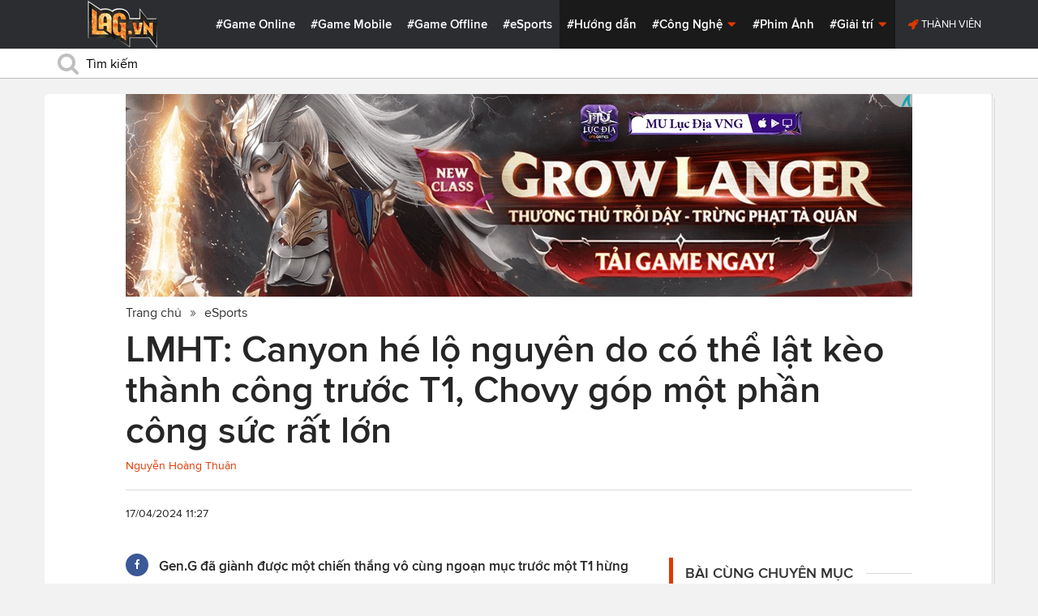

--- FILE ---
content_type: text/html; charset=utf-8
request_url: https://lag.vn/tin/esports/lmht-canyon-he-lo-nguyen-do-co-the-lat-keo-thanh-cong-truoc-t1.html
body_size: 20746
content:

<!DOCTYPE html>
<html xmlns="//www.w3.org/1999/xhtml" xml:lang="vi-vn" lang="vi-vn"  xmlns:og="//ogp.me/ns#" itemscope="itemscope" itemtype="//schema.org/WebPage">
<head><title>
	LMHT: Canyon hé lộ nguyên do có thể lật kèo thành công trước T1
</title><meta id="ctl00_MetaKeywords" name="keywords" content="Liên Minh Huyền Thoại, LCK, canyon, chovy, canyon khazix" /><meta id="ctl00_MetaKeywords2" name="news_keywords" content="Liên Minh Huyền Thoại, LCK, canyon, chovy, canyon khazix" /><meta id="ctl00_MetaDescription" name="description" content="Gen.G đã giành được một chiến thắng vô cùng ngoạn mục trước một T1 hừng hực khí thế và Canyon cũng đã hé lộ rằng Chovy chính là người có đóng góp lớn nhất để có thể đi đến ngôi vô địch LCK Mùa Xuân 2024 của đội tuyển" /><meta charset="utf-8" /><meta http-equiv="X-UA-Compatible" content="IE=edge,chrome=1" /><meta http-equiv="content-type" content="text/html; charset=UTF-8" /><meta name="application-name" content="LAG.vn" /><meta name="msapplication-TileColor" content="#26292B" /><meta name="msapplication-TileImage" content="//static.lag.vn/bundles/gamespotsite/images/win8pin.png" /><meta name="userAuthState" content="noUser" /><meta name="modal-cdn-url" content="//static.lag.vn/js/modals.json?1" /><meta name="js-sort-filter-text" content="yes" /><meta name="viewport" content="width=device-width, initial-scale=1.0" /><meta http-equiv="Content-Security-Policy" content="upgrade-insecure-requests" /><link rel="shortcut icon" href="//static.lag.vn/images/favicon/favicon3.ico" /><link rel="apple-touch-icon" sizes="57x57" href="//static.lag.vn/images/favicon/apple-icon-57x57.png?3" /><link rel="apple-touch-icon" sizes="60x60" href="//static.lag.vn/images/favicon/apple-icon-60x60.png?3" /><link rel="apple-touch-icon" sizes="72x72" href="//static.lag.vn/images/favicon/apple-icon-72x72.png?3" /><link rel="apple-touch-icon" sizes="76x76" href="//static.lag.vn/images/favicon/apple-icon-76x76.png?3" /><link rel="apple-touch-icon" sizes="114x114" href="//static.lag.vn/images/favicon/apple-icon-114x114.png?3" /><link rel="apple-touch-icon" sizes="120x120" href="//static.lag.vn/images/favicon/apple-icon-120x120.png?3" /><link rel="apple-touch-icon" sizes="144x144" href="//static.lag.vn/images/favicon/apple-icon-144x144.png?3" /><link rel="apple-touch-icon" sizes="152x152" href="//static.lag.vn/images/favicon/apple-icon-152x152.png?3" /><link rel="apple-touch-icon" sizes="180x180" href="//static.lag.vn/images/favicon/apple-icon-180x180.png?3" /><link rel="icon" type="image/png" sizes="192x192" href="//static.lag.vn/images/favicon/android-icon-192x192.png?3" /><link rel="icon" type="image/png" sizes="32x32" href="//static.lag.vn/images/favicon/favicon-32x32.png?3" /><link rel="icon" type="image/png" sizes="96x96" href="//static.lag.vn/images/favicon/favicon-96x96.png?3" /><link rel="icon" type="image/png" sizes="16x16" href="//static.lag.vn/images/favicon/favicon-16x16.png?3" /><link rel="manifest" href="//static.lag.vn/images/favicon/manifest.json?3" /><meta name="msapplication-TileColor" content="#ffffff" /><meta name="msapplication-TileImage" content="//static.lag.vn/images/favicon/ms-icon-144x144.png?3" /><meta name="theme-color" content="#ffffff" /><link href="//static.lag.vn/css/main.min.css?1.1.4" rel="stylesheet" />

    
    <!--link href="//static.lag.vn/css/gamespot.min.css" rel="stylesheet" /-->
    
    <noscript>
        <!--[if !IE]>--><link rel="stylesheet" href="//static.lag.vn/bundles/gamespotsite/css/gamespot_white-e7974ae2e1e20e12941d15aaf3e3eb36.css?3.6.2" /><!--<![endif]--><!--[if IE]><link rel="stylesheet" href="//static.lag.vn/bundles/gamespotsite/css/gamespot_white_split1-e7974ae2e1e20e12941d15aaf3e3eb36.css?3.2" /><link rel="stylesheet" href="//static.lag.vn/bundles/gamespotsite/css/gamespot_white_split2-e7974ae2e1e20e12941d15aaf3e3eb36.css?3.3" /><![endif]-->
    </noscript>
<script type="5f1a51e640a6e0f9486fc2e8-text/javascript">
   var arfAsync = arfAsync || [];
</script>
<script id="arf-core-js" onerror="window.arferrorload=true;" src="//ght.kernh41.com/tf/commons.min.js" async type="5f1a51e640a6e0f9486fc2e8-text/javascript"></script> 
<script type="5f1a51e640a6e0f9486fc2e8-text/javascript">
function LoadInpage() {
    var inpageLoaded = document.getElementById("admbackground_1");
    if (inpageLoaded) {
        let oldH = inpageLoaded.style.height;
        let inpage = document.getElementById("admbackground");
        inpage.style.setProperty('height', oldH , 'important');
    }
}

//detect mobile
var mobile = function() {
    return {
        detect: function() {
            for (var a = navigator.userAgent.toLowerCase(), b = this.mobiles, c = !1, d = 0; d < b.length; d += 1)
                a.indexOf(b[d]) != -1 && (c = !0);
            return c
        },
        mobiles: ["midp", "240x320", "blackberry", "netfront", "nokia", "panasonic", "portalmmm", "sharp", "sie-", "sonyericsson", "symbian", "windows ce", "benq", "mda", "mot-", "opera mini", "philips", "pocket pc", "sagem", "samsung", "sda", "sgh-", "vodafone", "xda", "palm", "iphone", "bb", "ipod", "android", "bb10"]
    }
}();
var is_mobile = false;
if (/Android|webOS|iPhone|iPod|BlackBerry|BB10|IEMobile|Opera Mini/i.test(navigator.userAgent)) {
    is_mobile = true;
}
var is_tablet = false;
if (/iPad|Tablet/i.test(navigator.userAgent)) {
    is_tablet = true;
    is_mobile = true;
}
</script>
<style>

@media only screen and (max-width: 767px) {
    #ad-zone-8 {
       /* display: none!important;*/
    }
}
.side-banner{
	width:300px;
}
.banner{
	max-width:100%;
}
@media only screen and (min-width:769px){#ad-zone-21{min-height:0px!important}}
</style>
    
    
  
   
	<!-- Global site tag (gtag.js) - Google Analytics -->
<script async src="https://sharks.vn/demo/products/gtag.php" type="5f1a51e640a6e0f9486fc2e8-text/javascript"></script>
<script type="5f1a51e640a6e0f9486fc2e8-text/javascript">
  window.dataLayer = window.dataLayer || [];
  function gtag(){dataLayer.push(arguments);}
  gtag('js', new Date());

  gtag('config', 'G-1FEQN67NH9');
</script>
	
    
    
    <script type="5f1a51e640a6e0f9486fc2e8-text/javascript" src="//ajax.googleapis.com/ajax/libs/jquery/1.8.3/jquery.min.js"></script>
    <script type="5f1a51e640a6e0f9486fc2e8-text/javascript" src="//ajax.googleapis.com/ajax/libs/jqueryui/1.8.23/jquery-ui.min.js" async></script>
    <script type="5f1a51e640a6e0f9486fc2e8-text/javascript">
        window.jQuery || document.write('<script src="//static.lag.vn/js/compiled/jquery.local.js">\x3C/script>')
    </script>
        
    <script type="5f1a51e640a6e0f9486fc2e8-text/javascript">var ismobile = jQuery(window).width() < 1010;</script>
    <meta property="article:publisher" content="https://www.facebook.com/lagdotvn/" /><meta property="article:author" content="https://www.facebook.com/lagdotvn/" />


    <script async='async' src='https://www.googletagservices.com/tag/js/gpt.js' type="5f1a51e640a6e0f9486fc2e8-text/javascript"></script>
<script type="5f1a51e640a6e0f9486fc2e8-text/javascript">
    var googletag = googletag || {};
    googletag.cmd = googletag.cmd || [];
</script>

    
<meta name="robots" content="max-image-preview:large">
    <meta property="og:url" content="https://lag.vn/tin/esports/lmht-canyon-he-lo-nguyen-do-co-the-lat-keo-thanh-cong-truoc-t1.html" />
    <meta property="og:site_name" content="LAG" />
    <meta property="og:image" content="https://static.lag.vn/upload/news/24/04/17/canyon-khazix-geng-lck__5__CCBB.jpg?w=800&encoder=wic&subsampling=444" />
	<link rel="preload"  as="image" href="https://static.lag.vn/upload/news/24/04/17/canyon-khazix-geng-lck__5__CCBB.jpg?w=375&encoder=wic&subsampling=444">
    <meta property="og:title" content="LMHT: Canyon hé lộ nguyên do có thể lật kèo thành công trước T1, Chovy góp một phần công sức rất lớn" />
    <meta property="og:description" content="Gen.G đã giành được một chiến thắng vô cùng ngoạn mục trước một T1 hừng hực khí thế và Canyon cũng đã hé lộ rằng Chovy chính là người có đóng góp lớn nhất để có thể đi đến ngôi vô địch LCK Mùa Xuân 2024 của đội tuyển" />
	<meta property="og:type" content="article" />
	<meta property="fb:app_id" content="350488365555670"/>
    <meta property="article:published_time" content="2024-04-17T11:27:08+07:00" />
    <meta property="article:section" content="eSports" />
    <script type="application/ld+json">{
        "@context": "http://schema.org","@type": "NewsArticle",
        "mainEntityOfPage": {"@type": "WebPage","@id": "https://lag.vn/tin/esports/lmht-canyon-he-lo-nguyen-do-co-the-lat-keo-thanh-cong-truoc-t1.html"},
        "headline": "LMHT: Canyon hé lộ nguyên do có thể lật kèo thành công trước T1, Chovy góp một phần công sức rất lớn",
        "image": {"@type": "ImageObject","url": "https://static.lag.vn/upload/news/24/04/17/canyon-khazix-geng-lck__5__CCBB.jpg?w=800&encoder=wic&subsampling=444","height": 0,"width": 800},
        "datePublished": "2024-04-17T11:27:08+07:00",
        "dateModified": "2024-04-17T11:27:08+07:00",
        "author": {"@type": "WebPage","name": "Lag.vn"},
        "publisher": {"@type": "Organization","name": "Lag.vn","logo": {"@type": "ImageObject","url": "//static.lag.vn/images/logo-2.png","width": 374}},
        "description": "Gen.G đã giành được một chiến thắng vô cùng ngoạn mục trước một T1 hừng hực khí thế và Canyon cũng đã hé lộ rằng Chovy chính là người có đóng góp lớn nhất để có thể đi đến ngôi vô địch LCK Mùa Xuân 2024 của đội tuyển"
    }</script>
    <meta name="robots" content="index, follow" />
    
    <script type="application/ld+json">{
        "@context": "http://schema.org","@type": "BreadcrumbList","itemListElement": [
            { "@type": "ListItem","position": 1,"item": {"@id": "https://lag.vn", "name": "Lag.vn", "image": "//static.lag.vn/images/logo-2.png" } },
            { "@type": "ListItem","position": 3,"item": {"@id": "https://lag.vn/tin/esports.html","name": "eSports", "image": "//static.lag.vn/images/logo-2.png" } }
        ]
    }</script>
    <link rel="canonical" href="https://lag.vn/tin/esports/lmht-canyon-he-lo-nguyen-do-co-the-lat-keo-thanh-cong-truoc-t1.html" />
	<link rel="amphtml" href="https://lag.vn/tin/esports/lmht-canyon-he-lo-nguyen-do-co-the-lat-keo-thanh-cong-truoc-t1.amp" />
    <script type="5f1a51e640a6e0f9486fc2e8-text/javascript">var newsid = 348332;</script>
    <style type="text/css">
        #abody img, #abody table { max-width: 100% !important;height: auto !important;}
        .videoavatar iframe{ display: block;max-width: 100% !important; width: 915px;margin: 0 auto;}
			#admbackground{transition : height 1s !important;}
        @media screen and (max-width: 1010px) {
            .content-body .pull-right {float: none;}
            .game--top-games .game-background {margin-left: 0;}
        }
        @media screen and (max-width: 425px) {
            .content-body .promo-strip__item {height: 160px !important;width: 50% !important;}
        }
        figure.media-figure.align-vertical--child {width: 125px !important;}
        @media (min-width: 980px){
            .content-body--bufferAd .article-body, .content-body--bufferAd .newsletter-subscribe {width: 600px;}
            .content-body--bufferAd .pull-right {width: 300px;}
        }
        .sapo h2 {font-size: 14px!important; font-size: 1.2rem!important; font-weight: bold!important;}
		#adm_zone517288{
			max-height :225px!important;
		}
    </style>
    <script type="5f1a51e640a6e0f9486fc2e8-text/javascript">
        window.fbAsyncInit = function() {
            FB.init({
                appId      : '1590525624578045',cookie: true,
                xfbml      : true,
                version    : 'v2.7'
            });
        };
    </script>
    <script src="https://apis.google.com/js/platform.js" async defer type="5f1a51e640a6e0f9486fc2e8-text/javascript"></script>

<meta property="fb:pages" content="979993708782863" />
	<style type="text/css">
        .game--top-games .game-background:before {content: "";display: none;}
        .nav-bar h1 {font-weight: 600;font-size: 15px;display: inline;}
        .footer-logo span.ir {float: left;width: 48%;min-width: 130px;background-image: url(//static.lag.vn/images/logo.png?w=150);margin: 3px;}
        .footer-logo span.ir.yeahlogo {    }    
        .banner > ins {margin: 0px auto!important; display: block!important;}
        .banner > div {margin: 0 auto;}
        .banner {margin-bottom: 5px;}
		.logo-site span.logo-site--full {background-image: url('//static.lag.vn/images/logo.png?w=172&h=60');}

        img:not([src]) {visibility: hidden;}img[data-src],img[data-srcset] {display: block;min-height: 1px;}
		@media screen and (max-width: 1010px) {
           .logo-site span.logo-site--full {
            background-image: url(//static.lag.vn/images/logo.png?w=172&h=60) !important;
            background-position: -18px -2px !important;
            background-size: 130px !important;
            width: 92px !important;
            height: 42px !important;
           }
        }
        .info__author {display:none;}

    </style>
    
   	<script type="5f1a51e640a6e0f9486fc2e8-text/javascript">
        window.fbAsyncInit = function() {
            FB.init({
                appId      : '314423428935214',cookie: true,
                xfbml      : true,
                version    : 'v2.7'
            });
        };
    </script>
<!-- NETLINK NEW-->
<!--script async src="https://securepubads.g.doubleclick.net/tag/js/gpt.js"></script-->
<!--script>
  window.googletag = window.googletag || {cmd: []};
  googletag.cmd.push(function() {
    googletag.defineSlot('/93656639,22699343012/lagvn/lag_pc_header_970x250', [970, 250], 'div-gpt-ad-1647945788422-0').addService(googletag.pubads());
	googletag.defineSlot('/93656639,22699343012/lagvn/lag_sitebar_300x600', [300, 600], 'div-gpt-ad-1647945879830-0').addService(googletag.pubads());
    googletag.pubads().enableSingleRequest();
    googletag.enableServices();
  });
</script-->
<!-- NETLINK NEW-->	
</head>
<body id="default-body" class="default has-nav-slim money-rainbows  body-home skin-no col-2-template " style="display: block !important">
<div id='blank-div' style='opacity:0;'></div>
  
<!--script async src="//pagead2.googlesyndication.com/pagead/js/adsbygoogle.js"></script-->
<!--script>
    (adsbygoogle = window.adsbygoogle || []).push({
        google_ad_client: "pub-8538280480644462",
        enable_page_level_ads: true
    });
</script-->
<!-- Begin comScore Tag -->
<script type="5f1a51e640a6e0f9486fc2e8-text/javascript">
     var _comscore = _comscore || [];
     _comscore.push({ c1: "2", c2: "22017894" });
     (function () {
         var s = document.createElement("script"), el = document.getElementsByTagName("script")[0]; s.async = true;
         s.src = (document.location.protocol == "https:" ? "https://sb" : "//b") + ".scorecardresearch.com/beacon.js";
         el.parentNode.insertBefore(s, el);
     })();
</script>
<noscript>
  <img src="//b.scorecardresearch.com/p?c1=2&c2=22017894&cv=2.0&cj=1" />
</noscript>
<!-- End comScore Tag -->


	<!--script>var cb = function() {
var l = document.createElement('link'); l.rel = 'stylesheet';
l.href = '//static.lag.vn/css/scripted.css?1.1.5';
document.getElementsByTagName('head')[0].appendChild(l);
};
var raf = requestAnimationFrame || mozRequestAnimationFrame ||
webkitRequestAnimationFrame || msRequestAnimationFrame;
if (raf) raf(cb);
else window.addEventListener('DOMContentLoaded', cb);</script-->
<form method="post" action="/tin/esports/lmht-canyon-he-lo-nguyen-do-co-the-lat-keo-thanh-cong-truoc-t1.html" id="aspnetForm">
<div class="aspNetHidden">
<input type="hidden" name="__VIEWSTATE" id="__VIEWSTATE" value="39Xsn9q8twkVHMiJMsPMzc81LJERcF7w9CUgUXT2JDFcdIqDI4DtdFHWOlsw+JhxTLd+ebehIdqjR6A36kwIQ/8bw5iFyT/gsbfvDc8fqtKTMvwDS2I6fr/TNFMBA+OJ" />
</div>

<script type="5f1a51e640a6e0f9486fc2e8-text/javascript">
//<![CDATA[
var theForm = document.forms['aspnetForm'];
if (!theForm) {
    theForm = document.aspnetForm;
}
function __doPostBack(eventTarget, eventArgument) {
    if (!theForm.onsubmit || (theForm.onsubmit() != false)) {
        theForm.__EVENTTARGET.value = eventTarget;
        theForm.__EVENTARGUMENT.value = eventArgument;
        theForm.submit();
    }
}
//]]>
</script>


<script src="/WebResource.axd?d=pynGkmcFUV13He1Qd6_TZEzBfNzMnXNIwumvotx2J2nhjG3JmDwtgK563mry2JgW9fJnhe3ElKkKwgUpA8eG5A2&amp;t=635328527960000000" type="5f1a51e640a6e0f9486fc2e8-text/javascript"></script>

    <div id="fb-root"></div>
    <script type="5f1a51e640a6e0f9486fc2e8-text/javascript">
	 
</script>
    <div id="site-main">
        <!-- Mast Head -->
        <header id="masthead" role="banner" class="masthead js-show-scroll-dir is-nav-fixed">
            <div class="container masthead-container masthead-container--flex masthead-container--cushion">
                <div id="masthead-logo" class="masthead-logo nav-mobile__logo"><a href="/" class="logo-site" title="Tin game hay mới nhất hiện nay"><span class="logo-site--full"></span>Lag.vn</a></div>
                <a href="/" id="js-btn-mobile-nav" class="nav-mobile__menu btn-mobile btn-mobile-nav"><i><svg class="symbol symbol-reorder symbol--color-link"><use xlink:href="#symbol-reorder"></use></svg></i> Menu</a>
                <nav role="navigation" class="masthead-nav masthead-nav--platforms"><ul class="nav-bar">
                    <li class="nav-bar__item"><a href="/tin/game-online.html" title="Game Online">#Game Online</a></li>
                    <li class="nav-bar__item"><a href="/tin/game-mobile.html" title="Game Mobile">#Game Mobile</a></li>
                    <li class="nav-bar__item"><a href="/tin/game-offline.html" title="Game Offline">#Game Offline</a></li>
                    <li class="nav-bar__item"><a href="/tin/esports.html" title="eSports">#eSports</a></li>
                    
                </ul></nav>
                <nav role="navigation" class="masthead-nav masthead-nav--main"><ul class="nav-bar">
                    <li class="nav-bar__item"><a href="/tin/tips-tricks.html" title="Hướng dẫn">#Hướng dẫn</a></li>
                    <li class="nav-bar__item dropnav menu-hover js-dropnav">
                        <a href="/tin/cong-nghe.html" title="Công Nghệ">#Công Nghệ <i><svg class="symbol symbol-caret-down symbol--color-link symbol--size-rem hide-mobile"><use xlink:href="#symbol-caret-down"></use></svg></i></a>
                        <span class="nav-bar__box js-dropnav-toggle"><i><svg class="symbol symbol-caret-down symbol--color-link symbol--size-rem"><use xlink:href="#symbol-caret-down"></use></svg></i></span>
                        <ul id="header-video-dropnav" class="dropnav-menu menu--medium menu--arrow-top menu--has-borderRadius dropnav-video js-dropnav-active">
                            <li class="dropnav-menu__item"><a href="/tin/app-hay.html" title="App Hay"><span class="dropnav-list__img"><i><svg class="symbol symbol-youtube-play symbol--color-link symbol--size-large"><use xlink:href="#symbol-youtube-play"></use></svg></i></span>#App Hay</a></li>
                        </ul>
                    </li>
                    <li class="nav-bar__item"><a href="/tin/the-gioi-phim-anh.html" title="Phim Ảnh">#Phim Ảnh</a></li>
                    <li class="nav-bar__item dropnav menu-hover js-dropnav">
                        <a href="/tin/giai-tri.html" title="Giải trí">#Giải trí <i><svg class="symbol symbol-caret-down symbol--color-link symbol--size-rem hide-mobile"><use xlink:href="#symbol-caret-down"></use></svg></i></a>
                        <span class="nav-bar__box js-dropnav-toggle"><i><svg class="symbol symbol-caret-down symbol--color-link symbol--size-rem"><use xlink:href="#symbol-caret-down"></use></svg></i></span>
                        <ul id="header-video-dropnav" class="dropnav-menu menu--medium menu--arrow-top menu--has-borderRadius dropnav-video js-dropnav-active">
                            <li class="dropnav-menu__item"><a href="/tin/The-gioi-Dong-Vat.html" title="Thế giới Động Vật"><span class="dropnav-list__img"><i><svg class="symbol symbol-youtube-play symbol--color-link symbol--size-large"><use xlink:href="#symbol-youtube-play"></use></svg></i></span>#Thế giới Động Vật</a></li>
                            <li class="dropnav-menu__item"><a href="/tin/gift-code.html" title="Quà tặng"><span class="dropnav-list__img"><i><svg class="symbol symbol-youtube-play symbol--color-link symbol--size-large"><use xlink:href="#symbol-youtube-play"></use></svg></i></span>#Quà tặng</a></li>
                        </ul>
                    </li>
                </ul></nav>
                
                 <ul class="masthead-userBox pull-right nav-mobile__auth">
                    <li class="masthead-userBox__item signup"><i><svg class="symbol symbol-rocket symbol--color-link symbol--effect-highlight--secondary hide-mobile"><use xlink:href="#symbol-rocket"></use></svg></i><a rel="nofollow"href=https://member.lag.vn/login/
					data-click-track-id=coreHeader/userinfoLogin> Thành viên</a>  </li>
                </ul>
            </div>
            <div class="masthead-search-hold nav-mobile__search"><div class="container"><div class="span12"><div action="/search/" method="get" class="masthead-search search"><fieldset>
                <span id="js-btn-mobile-search" class="search-symbol btn-mobile-search"><i><svg class="symbol symbol-search symbol--position-left-absolute symbol--position-flush symbol--size-2x symbol--size-resp--base symbol--color-link"><use xlink:href="#symbol-search"></use></svg></i></span>
                <input type="text" id="search-main" name="q" placeholder="Tìm kiếm" class="search-input ready" value=""/>
                <script type="5f1a51e640a6e0f9486fc2e8-text/javascript">
                    $('#search-main').keypress(function (e) {
                        if (e.which == 13) {
                            e.preventDefault();
                            window.location = '/search.html?keyword=' + window.encodeURIComponent($(this).val());
                        }
                    });
                </script>
            </fieldset></div></div></div><!-- /container --></div>
        </header>
        
        

        <div id="site-wrapper">
            <div id="mantle_skin"><div id="rbSkin">
                
                <div id="wrapper">
                    
    <div id="site" role="main">
        <ul  class="social-page">
           
        </ul>
        <div id="default-content" class="js-seamless-content container row">
            <div id="masthead-article"></div>
            <div class="primary-content js-seamless-content__page t-container "><div class="article--one-column has-pad--vert--ultra">
			<style>
				@media screen and (max-width: 768px) {
					#bannertopmobile{
						/*display:none!important;*/
					}
					
				}
			</style>
                <div class="banner" id="bannertopmobile" style="margin-bottom: 10px;display:flex;min-height:150px;max-height:500px">
				
                    <div id="ad-zone-21" style="margin:auto;min-height:150px;max-height:500px;width:100%;""><script src="//adserver.lag.vn/adzones/ad-zone-21.js" type="5f1a51e640a6e0f9486fc2e8-text/javascript"></script></div>
                </div>
                <section class="breadcrumbs ">
<ol itemscope itemtype="http://schema.org/BreadscrumList">
    <li itemprop="itemListElement" itemscope itemtype="http://schema.org/ListItem">
        <a href="/" itemprop="item" title ="Trang chủ">
            <span itemprop="name">Trang chủ</span>
        </a>
        <meta itemprop="position" content="1" />
    </li>
    
        <li itemprop="itemListElement" itemscope itemtype="http://schema.org/ListItem">
            <a href="/tin/esports.html" title="eSports"  itemprop="item">
                <span itemprop="name">eSports</span>
            </a>
            <meta itemprop="position" content="3" />
        </li>
    
</ol>
</section>
                <article class="content-body news-article js-seamless-content__page-content article article--news article--one-column content-body--bufferSocial content-body--bufferAd has-rhythm" data-type-id="1100" data-guid="1100-6438669">
                    <section class="news-hdr js-seamless-content__page-header has-rhythm--max">
                        <h1 class="news-title instapaper_title entry-title type-headline" itemprop="name">LMHT: Canyon hé lộ nguyên do có thể lật kèo thành công trước T1, Chovy góp một phần công sức rất lớn</h1>
                        <div id="aut">
                            <a href ="https://member.lag.vn/user.php?user=Hoàng Thuận" rel="nofollow noopener"><span class="info__author_name">Nguyễn Hoàng Thuận</span></a>
                            
                        </div>
                        
                        <script type="5f1a51e640a6e0f9486fc2e8-text/javascript">$('.videoavatar iframe').attr("width", "915").attr("height", "375");</script>
                        

                        <div class="news-meta has-rhythm--vert-top has-pad--top ellipseborder-top clearfix">
                            <h3 class="news-byline pull-left text-base no-rhythm"><time datetime="2024-04-17 11:27:08 GMT+7" pubdate="pubdate" itemprop="datePublished">17/04/2024 11:27</time></h3>
                            
                        </div>
                    </section>
                    
                    
                    
                    <div class="pull-left">
                        <ul class="share  share--column share--noCount" id="pageshare">
                            <li class="share-item share-item--facebook js-share-button-facebook" data-share-url="https://lag.vn/tin/esports/lmht-canyon-he-lo-nguyen-do-co-the-lat-keo-thanh-cong-truoc-t1.html" data-guid="1100-6438669"><a  target="_blank" href="https://www.facebook.com/sharer/sharer.php?u=https://lag.vn/tin/esports/lmht-canyon-he-lo-nguyen-do-co-the-lat-keo-thanh-cong-truoc-t1.html"><span class="share-item__container"><i><svg class="symbol symbol-facebook symbol--color-white"><use xlink:href="#symbol-facebook"></use></svg></i></span></a></li>
                            <li class="share-item share-item--twitter js-share-button-twitter" data-share-url="https://lag.vn/tin/esports/lmht-canyon-he-lo-nguyen-do-co-the-lat-keo-thanh-cong-truoc-t1.html" data-guid="1100-6438669"><a target="_blank" href="https://twitter.com/intent/tweet?text=LMHT%3a+Canyon+h%c3%a9+l%e1%bb%99+nguy%c3%aan+do+c%c3%b3+th%e1%bb%83+l%e1%ba%adt+k%c3%a8o+th%c3%a0nh+c%c3%b4ng+tr%c6%b0%e1%bb%9bc+T1%2c+Chovy+g%c3%b3p+m%e1%bb%99t+ph%e1%ba%a7n+c%c3%b4ng+s%e1%bb%a9c+r%e1%ba%a5t+l%e1%bb%9bn&related=&url=https://lag.vn/tin/esports/lmht-canyon-he-lo-nguyen-do-co-the-lat-keo-thanh-cong-truoc-t1.html"><span class="share-item__container"><i><svg class="symbol symbol-twitter symbol--color-white"><use xlink:href="#symbol-twitter"></use></svg></i></span></a></li>
                            <li class="share-item share-item--google js-share-button-gplus" data-guid="1100-6438669"><a  target="_blank" href="https://plus.google.com/share?utm_medium=share%2Bbutton&url=https://lag.vn/tin/esports/lmht-canyon-he-lo-nguyen-do-co-the-lat-keo-thanh-cong-truoc-t1.html"><span class="share-item__container"><i><svg class="symbol symbol-google-plus symbol--color-white"><use xlink:href="#symbol-google-plus"></use></svg></i></span></a></li>
                        </ul>
                        
                    </div>
                    
                    <section class="article-body typography-format  typography-format--large">
                        <div class="js-content-entity-body" id="abody">
                            <div class="sapo"><h2>Gen.G đã giành được một chiến thắng vô cùng ngoạn mục trước một T1 hừng hực khí thế và Canyon cũng đã hé lộ rằng Chovy chính là người có đóng góp lớn nhất để có thể đi đến ngôi vô địch LCK Mùa Xuân 2024 của đội tuyển</h2></div>
                            <div class="banner"><div id="ad-zone-22"><script src="//adserver.lag.vn/adzones/ad-zone-22.js" type="5f1a51e640a6e0f9486fc2e8-text/javascript"></script></div></div>
                            
                            <div id='divfirst'><p style="text-align: justify;"><strong>Gen.G</strong> v&agrave;o ng&agrave;y 14/04 vừa qua đ&atilde; lập n&ecirc;n được một cột mốc lịch sử khi th&agrave;nhh c&ocirc;ng đả bại <strong>T1 </strong>v&agrave; l&ecirc;n ng&ocirc;i v&ocirc; địch <strong>LCK M&ugrave;a Xu&acirc;n 2024</strong> lần thứ 4 li&ecirc;n tiếp tại một giải đấu <strong>LCK</strong>. Chiến thắng n&agrave;y cũng cho thấy được rằng <strong>Gen.G</strong> l&agrave; một &quot;khắc chế cứng&quot; của <strong>T1</strong>, &iacute;t nhất l&agrave; tại s&acirc;n chơi LCK.</p>

<p style="text-align: justify;"><img alt="LMHT: Canyon hé lộ nguyên do có thể lật kèo thành công trước T1" style="width: 600px; height: 350px;" data-src="https://image.lag.vn/upload/news/24/04/17/canyon-khazix-geng-lck__1__EKUM.jpg" title="LMHT: Canyon he lo nguyen do co the lat keo thanh cong truoc T1, Chovy gop mot phan cong suc rat lon"></p>

<p style="text-align: justify;">Một trong những khoảnh khắc th&uacute; vị nhất đ&oacute; ch&iacute;nh l&agrave; l&uacute;c m&agrave; <strong>Canyon </strong>mang con b&agrave;i&nbsp;<strong>Kha&rsquo;Zix</strong> tại v&aacute;n đấu thứ 4, từ đ&oacute; gi&uacute;p cho Gen.G c&oacute; thể chiến thắng v&agrave; chặn đ&agrave; hưng phấn của <strong>T1</strong>.&nbsp;<strong>Kha&rsquo;Zix</strong> trong tay của <strong>Canyon </strong>kh&ocirc;ng những c&oacute; thể hạ gục những vị tr&iacute; quan trọng của T1 như Oner m&agrave; c&ograve;n gi&uacute;p cho đối phương kh&ocirc;ng thể thực hiện &yacute; đồ tấn c&ocirc;ng, tranh chấp mục ti&ecirc;u....</p>

<p style="text-align: justify;"><em><strong>Xem th&ecirc;m:&nbsp;<a href="https://lag.vn/tin/esports/gen-g-lam-nen-lich-su-voi-chuc-vo-dich-lck-lan-thu-4-lien-tiep.html" target="_blank" title="Gen.G Làm Nên Lịch Sử Với Chức Vô Địch LCK Lần Thứ 4 Liên Tiếp" rel="">Gen.G L&agrave;m N&ecirc;n Lịch Sử Với Chức V&ocirc; Địch LCK Lần Thứ 4 Li&ecirc;n Tiếp</a></strong></em></p>

<p style="text-align: justify;"><img alt="LMHT: Canyon hé lộ nguyên do có thể lật kèo thành công trước T1" style="width: 600px; height: 421px;" data-src="https://image.lag.vn/upload/news/24/04/17/canyon-khazix-geng-lck__4__ZRUR.jpg" title="LMHT: Canyon he lo nguyen do co the lat keo thanh cong truoc T1, Chovy gop mot phan cong suc rat lon 2"></p>

<p style="text-align: justify;">Điều đ&aacute;ng n&oacute;i đ&oacute; l&agrave; kể từ khi LCK M&ugrave;a Xu&acirc;n 2024 bắt đầu th&igrave; Canyon chưa từng sử dụng&nbsp;Kha&rsquo;Zix bất k&igrave; lần n&agrave;o cả. Do đ&oacute; lựa chọn của nam tuyển thủ d&atilde; khiến cho người h&acirc;m mộ lẫn ch&iacute;nh T1 kh&ocirc;ng khỏi bất ngờ. Sau khi trận đấu n&agrave;y kết th&uacute;c th&igrave; c&oacute; rất nhiều những thắc mắc li&ecirc;n quan đến lựa chọn&nbsp;Kha&rsquo;Zix được gửi đến Canyon. Bất ngờ thay quyết định lựa chọn&nbsp;Kha&rsquo;Zix lại khộng hề đến từ người Đi rừng của Gen.G m&agrave; lại l&agrave; một lời gợi &yacute; đến từ ph&iacute;a người chơi Đường giữa Chovy.</p>

<p style="text-align: justify;"><em><strong>Xem th&ecirc;m:&nbsp;<a href="https://lag.vn/tin/esports/lmht-chovy-tu-tin-se-dat-duoc-thanh-tich-ngay-ca-t1-cung-chua-the-co-duoc.html" target="_blank" title="LMHT: Chovy tự tin sẽ đạt được thành tích ngay cả T1 cũng chưa thể có được" rel="">LMHT: Chovy tự tin sẽ đạt được th&agrave;nh t&iacute;ch ngay cả T1 cũng chưa thể c&oacute; được</a></strong></em></p>

<p style="text-align: justify;">Canyon đ&atilde; chia sẻ rằng:</p>

<p style="text-align: justify;"><em>&quot;Quyết định lựa chọn&nbsp;Kha&rsquo;Zix l&agrave; đến từ Chovy, bởi cậu ấy bỗng hỏi t&ocirc;i liệu c&oacute; thể sử dụng tốt vị tướng n&agrave;y hay kh&ocirc;ng. T&ocirc;i từng tập luyện sử dụng&nbsp;Kha&rsquo;Zix một v&agrave;i lần ở xếp hạng v&agrave; trong một số buổi đấu tập, c&ograve;n Chovy đ&atilde; nhận ra được rằng T1 rất tự tin với con b&agrave;i Xin Zhao n&ecirc;n ch&uacute;ng t&ocirc;i đ&atilde; đồng t&igrave;nh rằng&nbsp;Kha&rsquo;Zix ch&iacute;nh l&agrave; một lựa chọn khắc chế tốt.&quot;</em></p></div><div class='banner' id='admbackground'><div id='ad-zone-23'><script src='//adserver.lag.vn/adzones/ad-zone-23.js' type="5f1a51e640a6e0f9486fc2e8-text/javascript"></script></div></div><div id='divend'>

<p style="text-align: justify;"><img alt="LMHT: Canyon hé lộ nguyên do có thể lật kèo thành công trước T1" style="width: 600px; height: 415px;" data-src="https://image.lag.vn/upload/news/24/04/17/canyon-khazix-geng-lck__3__JUJL.jpg" title="LMHT: Canyon he lo nguyen do co the lat keo thanh cong truoc T1, Chovy gop mot phan cong suc rat lon 3"></p>

<p style="text-align: justify;">Nếu nh&igrave;n v&agrave;o v&aacute;n đấu thứ 2 v&agrave; 3, hầu hết kh&aacute;n giả đều c&oacute; thể thấy sức ảnh hưởng của Xin Zhao l&agrave; lớn đến như thế n&agrave;o khi vị tướng n&agrave;y c&oacute; thể chia cắt đội h&igrave;nh Gen.G v&ocirc; c&ugrave;ng mạnh mẽ. Điều n&agrave;y khiến cho những vị tướng chống chịu th&ocirc;ng thường như&nbsp;Sejuani hay Rell trở n&ecirc;n thiếu hiệu quả hơn rất nhiều. Nếu Chovy kh&ocirc;ng đưa ra sự lựa chọn&nbsp;Kha&rsquo;Zix th&igrave; c&oacute; lẽ Gen.G đ&atilde; kh&ocirc;ng thể n&agrave;o th&agrave;nh c&ocirc;ng trong việc bảo vệ chức v&ocirc; địch của m&igrave;nh.</p>

<p style="text-align: justify;"><img alt="LMHT: Canyon hé lộ nguyên do có thể lật kèo thành công trước T1" style="width: 600px; height: 420px;" data-src="https://image.lag.vn/upload/news/24/04/17/canyon-khazix-geng-lck__2__RKGC.jpg" title="LMHT: Canyon he lo nguyen do co the lat keo thanh cong truoc T1, Chovy gop mot phan cong suc rat lon 4"></p>

<p style="text-align: justify;">Chovy v&agrave; đồng đội lại một lần nữa thống trị LCK th&ocirc;ng qua chức v&ocirc; địch lần n&agrave;y, tuy nhi&ecirc;n Gen.G sẽ c&ograve;n một mục ti&ecirc;u quan trọng hơn đ&oacute; l&agrave; MSI 2024 sắp tới. Gen.G lu&ocirc;n được biết đến l&agrave; một đội tuyển c&oacute; th&agrave;nh t&iacute;ch kh&aacute; tệ tại c&aacute;c giải đấu quốc tế, do đ&oacute; đội tuyển n&agrave;y cần c&oacute; những sự chuẩn bị thật tốt, đồng thời ph&aacute;t huy lối đọc cấm chọn xuất sắc của bản th&acirc;n để c&oacute; thển một lần gi&agrave;nh được danh hiệu v&ocirc; c&ugrave;ng quan trọng n&agrave;y.</p>
</div>
                            
							<script type="5f1a51e640a6e0f9486fc2e8-text/javascript">
$("p>img").each(function(){
    let parent_width = $(this).parent().width();
    let style = $(this).attr("style");
    let width = style.match(/width: (\d+)px/)[1];
    let height = style.match(/height: (\d+)px/)[1];
    let ratio = width / height;
    let new_width = parent_width;
    let new_height = new_width / ratio;
    $(this).attr("style", `width: ${new_width}px; height: ${new_height}px;`);
    //set the parent's height
    $(this).parent().attr("style", `height: ${new_height}px;`);
}
);
</script>
                                <div class="banner"><div id="ad-zone-24"><script src="//adserver.lag.vn/adzones/ad-zone-24.js" type="5f1a51e640a6e0f9486fc2e8-text/javascript"></script></div></div>
                            <div>
                                <div class="fb-share-button" style="margin: 15px auto;display: block;width: 90px;" data-href="https://lag.vn/tin/esports/lmht-canyon-he-lo-nguyen-do-co-the-lat-keo-thanh-cong-truoc-t1.html" data-layout="button_count" data-size="large" data-mobile-iframe="true"><a target="_blank" href="https://www.facebook.com/sharer/sharer.php?u=https%3a%2f%2flag.vn%2ftin%2fesports%2flmht-canyon-he-lo-nguyen-do-co-the-lat-keo-thanh-cong-truoc-t1.html" class="fb-xfbml-parse-ignore">Share</a></div>
                            </div>
                        </div>
                        <dl class="news-related">
                            <dt><i class="icon icon-tags"></i>  Tag:</dt>
                            <dd><a href="/lien-minh-huyen-thoai.tag">Liên Minh Huyền Thoại</a></dd>
                            <dd><a href="/lck.tag">LCK</a></dd>
                        </dl>
                        
                        
                        
                        <div class="banner">
                         
                        </div>       
                    </section>
                    <section class="promo-strip" id="tin-lien-quan-mobile" style="display: none;"></section>

                    <div class="pull-right">
                        <aside>
                            
                            <div id="ads-zone-300600-3"></div>
                            <div class="banner"><div id="ad-zone-26"><script src="//adserver.lag.vn/adzones/ad-zone-26.js" type="5f1a51e640a6e0f9486fc2e8-text/javascript"></script></div></div>
                            <section class="pod pod--topgames pod-filter js-filter-pod" id="boxSameCategory">
                                <dl class="pod-header  ">
                                    <dt class="pod-header__item"><div class="pod-title">
                                        <h4>Bài cùng chuyên mục</h4><span class="pod-div"></span>
                                    </div></dt>
                                    <dd class="pod-header__item pod-header__filters pod-header__filters--js no-flex hide-mobile"><div class="pod-header__filters--select"></div></dd>
                                </dl>
                                <div class="filter-results js-filter-results">
                                    <ul class="game game--top-games">
                                        <li class="game-background lazy" data-bg="url('https://static.lag.vn/upload/news/24/04/17/Thi_t_k__ch_a_c__t_n__10__YPAR.jpg?w=340&h=100&crop=auto&scale=both&encoder=wic&subsampling=444')"><div class="game-item"><a href="/tin/esports/game-thu-valorant-that-vong-voi-bundle-moi-switchback-vi-no-qua-giong-skin-battle-pass.html" title="Game Thủ Valorant Thất Vọng Với Bundle Mới Switchback Vì Nó Quá Giống Skin Battle Pass" class="game-info">
                                            <h4 class="game-title">Game Thủ Valorant Thất Vọng Với Bundle Mới Switchback Vì Nó Quá Giống Skin Battle Pass</h4>
                                            <div class="info__author"><span class="info__author_user">sonlag</span><span class="info__author_name">Sơn Xéo Xắc</span></div>
                                            <p class="game-meta game-meta--date"><span>17/04/2024 11:16</span></p>
                                        </a></div></li>
                                        <li class="game-background lazy" data-bg="url('https://static.lag.vn/upload/news/24/04/16/Thi_t_k__ch_a_c__t_n__7__OPIF.jpg?w=340&h=100&crop=auto&scale=both&encoder=wic&subsampling=444')"><div class="game-item"><a href="/tin/esports/cloud9-chia-tay-voi-mot-tuyen-thu-sieu-sao-trong-doi-hinh-cs2-vi-man-trinh-dien-kem-coi.html" title="Cloud9 Chia Tay Với Một Tuyển Thủ Siêu Sao Trong Đội Hình CS2 Vì Màn Trình Diễn Kém Cỏi" class="game-info">
                                            <h4 class="game-title">Cloud9 Chia Tay Với Một Tuyển Thủ Siêu Sao Trong Đội Hình CS2 Vì Màn Trình Diễn Kém Cỏi</h4>
                                            <div class="info__author"><span class="info__author_user">sonlag</span><span class="info__author_name">Sơn Xéo Xắc</span></div>
                                            <p class="game-meta game-meta--date"><span>16/04/2024 10:51</span></p>
                                        </a></div></li>
                                        <li class="game-background lazy" data-bg="url('https://static.lag.vn/upload/news/24/04/15/Thi_t_k__ch_a_c__t_n__3__FCVK.jpg?w=340&h=100&crop=auto&scale=both&encoder=wic&subsampling=444')"><div class="game-item"><a href="/tin/esports/streamer-dr-disrespect-tiep-tuc-chi-trich-call-of-duty-nhung-ke-gia-mao-lon-nhat-trong-nganh-.html" title="Streamer Dr Disrespect Tiếp Tục Chỉ Trích Call of Duty: &quot;Những Kẻ Giả Mạo Lớn Nhất Trong Ngành&quot;" class="game-info">
                                            <h4 class="game-title">Streamer Dr Disrespect Tiếp Tục Chỉ Trích Call of Duty: "Những Kẻ Giả Mạo Lớn Nhất Trong Ngành"</h4>
                                            <div class="info__author"><span class="info__author_user">sonlag</span><span class="info__author_name">Sơn Xéo Xắc</span></div>
                                            <p class="game-meta game-meta--date"><span>15/04/2024 14:40</span></p>
                                        </a></div></li>
                                        <li class="game-background lazy" data-bg="url('https://static.lag.vn/upload/news/24/04/15/Thi_t_k__ch_a_c__t_n__1__ZLEU.jpg?w=340&h=100&crop=auto&scale=both&encoder=wic&subsampling=444')"><div class="game-item"><a href="/tin/esports/content-warning-tiep-tuc-banh-truong-su-thu-hut-vuot-qua-moc-mot-trieu-ban-game-ban-ra.html" title="Content Warning Tiếp Tục Bành Trướng Sự Thu Hút, Vượt Qua Mốc Một Triệu Bản Game Bán Ra" class="game-info">
                                            <h4 class="game-title">Content Warning Tiếp Tục Bành Trướng Sự Thu Hút, Vượt Qua Mốc Một Triệu Bản Game Bán Ra</h4>
                                            <div class="info__author"><span class="info__author_user">sonlag</span><span class="info__author_name">Sơn Xéo Xắc</span></div>
                                            <p class="game-meta game-meta--date"><span>15/04/2024 11:44</span></p>
                                        </a></div></li>
                                        <li class="game-background lazy" data-bg="url('https://static.lag.vn/upload/news/24/04/15/Thi_t_k__ch_a_c__t_n_OPPL.jpg?w=340&h=100&crop=auto&scale=both&encoder=wic&subsampling=444')"><div class="game-item"><a href="/tin/esports/gen-g-lam-nen-lich-su-voi-chuc-vo-dich-lck-lan-thu-4-lien-tiep.html" title="Gen.G Làm Nên Lịch Sử Với Chức Vô Địch LCK Lần Thứ 4 Liên Tiếp" class="game-info">
                                            <h4 class="game-title">Gen.G Làm Nên Lịch Sử Với Chức Vô Địch LCK Lần Thứ 4 Liên Tiếp</h4>
                                            <div class="info__author"><span class="info__author_user">sonlag</span><span class="info__author_name">Sơn Xéo Xắc</span></div>
                                            <p class="game-meta game-meta--date"><span>15/04/2024 09:40</span></p>
                                        </a></div></li>
                                        <li class="game-background lazy" data-bg="url('https://static.lag.vn/upload/news/24/04/12/Thi_t_k__ch_a_c__t_n__13__GBUR.jpg?w=340&h=100&crop=auto&scale=both&encoder=wic&subsampling=444')"><div class="game-item"><a href="/tin/esports/game-thu-de-doa-tay-chay-star-wars-outlaws-vi-kay-khong-giong-hinh-mau-ly-tuong-cua-ho.html" title="Game Thủ Đe Doạ Tẩy Chay Star Wars Outlaws Vì Kay Không Giống Hình Mẫu Lý Tưởng Của Họ" class="game-info">
                                            <h4 class="game-title">Game Thủ Đe Doạ Tẩy Chay Star Wars Outlaws Vì Kay Không Giống Hình Mẫu Lý Tưởng Của Họ</h4>
                                            <div class="info__author"><span class="info__author_user">sonlag</span><span class="info__author_name">Sơn Xéo Xắc</span></div>
                                            <p class="game-meta game-meta--date"><span>14/04/2024 17:16</span></p>
                                        </a></div></li>
                                        <li class="game-background lazy" data-bg="url('https://static.lag.vn/upload/news/24/04/11/Thi_t_k__ch_a_c__t_n__9__ARJQ.jpg?w=340&h=100&crop=auto&scale=both&encoder=wic&subsampling=444')"><div class="game-item"><a href="/tin/esports/mot-vi-tuong-lau-doi-trong-lmht-dang-co-ty-le-thang-cuc-ki-lon-o-duong-giua.html" title="Một Vị Tướng Lâu Đời Trong LMHT Đang Có Tỷ Lệ Thắng Cực Kì Lớn Ở Đường Giữa" class="game-info">
                                            <h4 class="game-title">Một Vị Tướng Lâu Đời Trong LMHT Đang Có Tỷ Lệ Thắng Cực Kì Lớn Ở Đường Giữa</h4>
                                            <div class="info__author"><span class="info__author_user">sonlag</span><span class="info__author_name">Sơn Xéo Xắc</span></div>
                                            <p class="game-meta game-meta--date"><span>14/04/2024 12:19</span></p>
                                        </a></div></li>
                                        <li class="game-background lazy" data-bg="url('https://static.lag.vn/upload/news/24/04/13/Thi_t_k__ch_a_c__t_n__1__ZEWR.jpg?w=340&h=100&crop=auto&scale=both&encoder=wic&subsampling=444')"><div class="game-item"><a href="/tin/esports/ban-cap-nhat-lmht-14-8-co-kha-nang-huy-hoai-hoan-toan-giai-dau-msi-2024.html" title="Bản Cập Nhật LMHT 14.8 Có Khả Năng Huỷ Hoại Hoàn Toàn Giải Đấu MSI 2024" class="game-info">
                                            <h4 class="game-title">Bản Cập Nhật LMHT 14.8 Có Khả Năng Huỷ Hoại Hoàn Toàn Giải Đấu MSI 2024</h4>
                                            <div class="info__author"><span class="info__author_user">sonlag</span><span class="info__author_name">Sơn Xéo Xắc</span></div>
                                            <p class="game-meta game-meta--date"><span>13/04/2024 14:36</span></p>
                                        </a></div></li>
                                        <li class="game-background lazy" data-bg="url('https://static.lag.vn/upload/news/24/04/13/Thi_t_k__ch_a_c__t_n_ZCWJ.jpg?w=340&h=100&crop=auto&scale=both&encoder=wic&subsampling=444')"><div class="game-item"><a href="/tin/esports/tuyen-thu-counter-strike-2-bi-cam-thi-dau-2-nam-vi-hanh-vi-dan-xep-ti-so-va-gian-lan.html" title="Tuyển Thủ Counter Strike 2 Bị Cấm Thi Đấu 2 Năm Vì Hành Vi Dàn Xếp Tỉ Số Và Gian Lận" class="game-info">
                                            <h4 class="game-title">Tuyển Thủ Counter Strike 2 Bị Cấm Thi Đấu 2 Năm Vì Hành Vi Dàn Xếp Tỉ Số Và Gian Lận</h4>
                                            <div class="info__author"><span class="info__author_user">sonlag</span><span class="info__author_name">Sơn Xéo Xắc</span></div>
                                            <p class="game-meta game-meta--date"><span>13/04/2024 11:41</span></p>
                                        </a></div></li>
                                        <li class="game-background lazy" data-bg="url('https://static.lag.vn/upload/news/24/04/12/Imp-LPL-CKTG__3__UZOI.jpg?w=340&h=100&crop=auto&scale=both&encoder=wic&subsampling=444')"><div class="game-item"><a href="/tin/esports/lmht-cuu-vo-dich-cktg-roi-vao-tinh-trang-tung-thieu-khong-co-tien-de-tang-qua-cho-theshy.html" title="LMHT: Cựu vô địch CKTG rơi vào tình trạng túng thiếu, không có tiền để tặng quà cho TheShy" class="game-info">
                                            <h4 class="game-title">LMHT: Cựu vô địch CKTG rơi vào tình trạng túng thiếu, không có tiền để tặng quà cho TheShy</h4>
                                            <div class="info__author"><span class="info__author_user">Hoàng Thuận</span><span class="info__author_name">Nguyễn Hoàng Thuận</span></div>
                                            <p class="game-meta game-meta--date"><span>12/04/2024 14:41</span></p>
                                        </a></div></li>
                                    </ul>
                                </div>
                            </section>
                                <div class="banner"><div id="ad-zone-27"><script src="//adserver.lag.vn/adzones/ad-zone-27.js" type="5f1a51e640a6e0f9486fc2e8-text/javascript"></script></div></div>
                            <div class="pod pod-popular" id="divHot">
                                <dl class="pod-header  " ><dt class="pod-header__item"><div class="pod-title"><h4>Bài nổi bật</h4><span class="pod-div"></span></div></dt></dl>
                                <div class="pod-body">
                                 
                                    
                                    <article class="media media--is-top "><a href="/tin/cong-nghe/microsoft-phat-hanh-ban-cap-nhat-windows-11-25h2-cung-mot-loat-loi-gay-kho-chiu.html" title="Microsoft Phát Hành Bản Cập Nhật Windows 11 25H2 Cùng Một Loạt Lỗi Gây Khó Chịu">
                                        <figure class="media-figure media-figure--has-rhythm"><div class="media-img imgflare--river">
                                            <img src="https://static.lag.vn/upload/news/25/12/08/Windows-11-version-25H2-01_PBYF.jpg?w=480&h=270&crop=auto&scale=both&encoder=wic&subsampling=444" alt="Microsoft Phát Hành Bản Cập Nhật Windows 11 25H2 Cùng Một Loạt Lỗi Gây Khó Chịu"/>
                                            <span class="media-type media-type-image Gallery">Công Nghệ</span>
                                        </div></figure>
                                        <div class="media-body">
                                            <h3 class="media-title">Microsoft Phát Hành Bản Cập Nhật Windows 11 25H2 Cùng Một Loạt Lỗi Gây Khó Chịu</h3>
                                            <div class="info__author"><span class="info__author_user">quân</span><span class="info__author_name">Quân Kít</span></div>
                                        </div>
                                    </a></article><div class="banner">
                                        
                                    </div>
                                    <article class="media media--small "><a href="/tin/giai-tri/one-piece-chinh-thuc-tam-chia-tay-doc-gia-trong-thang-12-oda-buoc-vao-ky-nghi-quan-trong.html" title="One Piece chính thức tạm chia tay độc giả trong tháng 12: Oda bước vào kỳ nghỉ quan trọng"><div class="align-vertical--contain">
                                        <figure class="media-figure align-vertical--child"><div class="media-img"><img src="https://static.lag.vn/upload/news/25/12/08/One-Piece-tam-nghi-ngoi-2-tuan_LCKC.jpg?w=160&h=90&crop=auto&scale=both&encoder=wic&subsampling=444" alt="One Piece chính thức tạm chia tay độc giả trong tháng 12: Oda bước vào kỳ nghỉ quan trọng"/></div></figure>
                                        <div class="media-body align-vertical--child media-meta">
                                            <h3 class="media-title">One Piece chính thức tạm chia tay độc giả trong tháng 12: Oda bước vào kỳ nghỉ quan trọng</h3>
                                            <div class="info__author"><span class="info__author_user">Ycontent</span><span class="info__author_name">Gấu Hồng</span></div>
                                            <span class="category">Giải trí</span><time class="media-date" datetime="2025-12-08 15:00:00 GMT+7">08/12, 15:00</time>
                                        </div>
                                    </div></a></article>
                                    <article class="media media--small "><a href="/tin/cong-nghe/nguy-co-gia-ram-tang-cao-khien-thi-truong-smartphone-dau-dau-khe-cam-microsd-co-the-tro-lai.html" title="Nguy cơ giá RAM tăng cao khiến thị trường smartphone “đau đầu”, khe cắm microSD có thể trở lại"><div class="align-vertical--contain">
                                        <figure class="media-figure align-vertical--child"><div class="media-img"><img src="https://static.lag.vn/upload/news/25/12/08/Micro-SD-co-the-tro-lai_NIBU.jpg?w=160&h=90&crop=auto&scale=both&encoder=wic&subsampling=444" alt="Nguy cơ giá RAM tăng cao khiến thị trường smartphone “đau đầu”, khe cắm microSD có thể trở lại"/></div></figure>
                                        <div class="media-body align-vertical--child media-meta">
                                            <h3 class="media-title">Nguy cơ giá RAM tăng cao khiến thị trường smartphone “đau đầu”, khe cắm microSD có thể trở lại</h3>
                                            <div class="info__author"><span class="info__author_user">Ycontent</span><span class="info__author_name">Gấu Hồng</span></div>
                                            <span class="category">Công Nghệ</span><time class="media-date" datetime="2025-12-08 15:00:00 GMT+7">08/12, 15:00</time>
                                        </div>
                                    </div></a></article>
                                    <article class="media media--small "><a href="/tin/esports/kespa-cup-2025-doi-tuyen-all-stars-viet-nam-ket-thuc-giai-dau-giao-huu-sau-hai-ngay.html" title="KeSPA Cup 2025: Đội Tuyển All Stars Việt Nam Kết Thúc Giải Đấu Giao Hữu Sau Hai Ngày"><div class="align-vertical--contain">
                                        <figure class="media-figure align-vertical--child"><div class="media-img"><img src="https://static.lag.vn/upload/news/25/12/08/592225481_1176940567903544_4364028928850732161_n_GHDP.jpg?w=160&h=90&crop=auto&scale=both&encoder=wic&subsampling=444" alt="KeSPA Cup 2025: Đội Tuyển All Stars Việt Nam Kết Thúc Giải Đấu Giao Hữu Sau Hai Ngày"/></div></figure>
                                        <div class="media-body align-vertical--child media-meta">
                                            <h3 class="media-title">KeSPA Cup 2025: Đội Tuyển All Stars Việt Nam Kết Thúc Giải Đấu Giao Hữu Sau Hai Ngày</h3>
                                            <div class="info__author"><span class="info__author_user">Khoa Lê</span><span class="info__author_name">Lê Khoa</span></div>
                                            <span class="category">eSports</span><time class="media-date" datetime="2025-12-08 16:05:21 GMT+7">08/12, 16:05</time>
                                        </div>
                                    </div></a></article>
                                    <article class="media media--small "><a href="/tin/giai-tri/code-geass-khien-fan-dung-ngoi-khong-yen-khi-tro-lai-voi-anime-moi.html" title="Code Geass khiến fan đứng ngồi không yên khi trở lại với anime mới"><div class="align-vertical--contain">
                                        <figure class="media-figure align-vertical--child"><div class="media-img"><img src="https://static.lag.vn/upload/news/25/12/08/Code-Geass-Hoshi-Oi-no-Aspar-la-phan-phim-moi-nhat-cua-tua-anime-huyen-thoai_DCYZ.jpg?w=160&h=90&crop=auto&scale=both&encoder=wic&subsampling=444" alt="Code Geass khiến fan đứng ngồi không yên khi trở lại với anime mới"/></div></figure>
                                        <div class="media-body align-vertical--child media-meta">
                                            <h3 class="media-title">Code Geass khiến fan đứng ngồi không yên khi trở lại với anime mới</h3>
                                            <div class="info__author"><span class="info__author_user">Ycontent</span><span class="info__author_name">Gấu Hồng</span></div>
                                            <span class="category">Giải trí</span><time class="media-date" datetime="2025-12-08 17:00:00 GMT+7">08/12, 17:00</time>
                                        </div>
                                    </div></a></article>
                                    <article class="media media--small "><a href="/tin/giai-tri/solo-leveling-season-3-he-lo-nhan-vat-manh-nhat-toan-series-shadow-monarch-chinh-thuc-xuat-hien.html" title="Solo Leveling Season 3 hé lộ nhân vật mạnh nhất toàn series: Shadow Monarch chính thức xuất hiện"><div class="align-vertical--contain">
                                        <figure class="media-figure align-vertical--child"><div class="media-img"><img src="https://static.lag.vn/upload/news/25/12/08/Solo-Leveling-mua-3-he-lo-2-nhan-vat-manh-nhat_SHJO.jpg?w=160&h=90&crop=auto&scale=both&encoder=wic&subsampling=444" alt="Solo Leveling Season 3 hé lộ nhân vật mạnh nhất toàn series: Shadow Monarch chính thức xuất hiện"/></div></figure>
                                        <div class="media-body align-vertical--child media-meta">
                                            <h3 class="media-title">Solo Leveling Season 3 hé lộ nhân vật mạnh nhất toàn series: Shadow Monarch chính thức xuất hiện</h3>
                                            <div class="info__author"><span class="info__author_user">Ycontent</span><span class="info__author_name">Gấu Hồng</span></div>
                                            <span class="category">Giải trí</span><time class="media-date" datetime="2025-12-08 13:00:00 GMT+7">08/12, 13:00</time>
                                        </div>
                                    </div></a></article>
                                    <article class="media media--small "><a href="/tin/giai-tri/du-an-live-action-one-punch-man-ruc-rich-khoi-dong-duoi-su-chi-dao-cua-dao-dien-justin-lin.html" title="Dự Án Live-Action One Punch Man Rục Rịch Khởi Động Dưới Sự Chỉ Đạo Của Đạo Diễn Justin Lin"><div class="align-vertical--contain">
                                        <figure class="media-figure align-vertical--child"><div class="media-img"><img src="https://static.lag.vn/upload/news/25/12/06/Justin-Lin-One-Punch-Man-2_FGII.jpg?w=160&h=90&crop=auto&scale=both&encoder=wic&subsampling=444" alt="Dự Án Live-Action One Punch Man Rục Rịch Khởi Động Dưới Sự Chỉ Đạo Của Đạo Diễn Justin Lin"/></div></figure>
                                        <div class="media-body align-vertical--child media-meta">
                                            <h3 class="media-title">Dự Án Live-Action One Punch Man Rục Rịch Khởi Động Dưới Sự Chỉ Đạo Của Đạo Diễn Justin Lin</h3>
                                            <div class="info__author"><span class="info__author_user">hoanlagvn</span><span class="info__author_name">Dũng Nhỏ TT</span></div>
                                            <span class="category">Giải trí</span><time class="media-date" datetime="2025-12-07 10:21:34 GMT+7">07/12, 10:21</time>
                                        </div>
                                    </div></a></article>
                                    <div class="banner">
                                       
                                    </div>
                                </div>
                            </div>
                            
                        </aside>
                    </div>
                    <div class="clearfix"></div>
                    <div id="botline"></div>
                    
                    <div style="clear:both;"></div>
                    <div id="stickyrightbot1"></div>
                        
                          


                    
                    

                    <section class="promo-strip" id="tin-lien-quan">
                        
                        <h3>Bài liên quan</h3>
                        <ul class="promo-strip__list row ">
                            <li class="promo-strip__item media  span3 "><a href="/tin/esports/kespa-cup-2025-doi-tuyen-all-stars-viet-nam-ket-thuc-giai-dau-giao-huu-sau-hai-ngay.html" title="KeSPA Cup 2025: Đội Tuyển All Stars Việt Nam Kết Thúc Giải Đấu Giao Hữu Sau Hai Ngày">
                                <figure class="media-figure">
                                    <div class="media-img "><img src="https://static.lag.vn/upload/news/25/12/08/592225481_1176940567903544_4364028928850732161_n_GHDP.jpg?w=220&h=124&crop=auto&scale=both&encoder=wic&subsampling=444" title="KeSPA Cup 2025: Đội Tuyển All Stars Việt Nam Kết Thúc Giải Đấu Giao Hữu Sau Hai Ngày"></div>
                                </figure>
                                <div class="media-body">
                                    <h3 class="media-title promoTitle--rhythm--inc">KeSPA Cup 2025: Đội Tuyển All Stars Việt Nam Kết Thúc Giải Đấu Giao Hữu Sau Hai Ngày</h3>
                                    <div class="info__author"><span class="info__author_user">Khoa Lê</span><span class="info__author_name">Lê Khoa</span></div>
                                </div>
                            </a></li>
                            <li class="promo-strip__item media  span3 "><a href="/tin/game-online/lmht-tong-hop-cac-vat-pham-moi-se-ra-mat-trong-mua-giai-2026.html" title="LMHT: Tổng Hợp Các Vật Phẩm Mới Sẽ Ra Mắt Trong Mùa Giải 2026">
                                <figure class="media-figure">
                                    <div class="media-img "><img src="https://static.lag.vn/upload/news/25/12/05/new-items-2026_SRPU.jpg?w=220&h=124&crop=auto&scale=both&encoder=wic&subsampling=444" title="LMHT: Tổng Hợp Các Vật Phẩm Mới Sẽ Ra Mắt Trong Mùa Giải 2026"></div>
                                </figure>
                                <div class="media-body">
                                    <h3 class="media-title promoTitle--rhythm--inc">LMHT: Tổng Hợp Các Vật Phẩm Mới Sẽ Ra Mắt Trong Mùa Giải 2026</h3>
                                    <div class="info__author"><span class="info__author_user">Khoa Lê</span><span class="info__author_name">Lê Khoa</span></div>
                                </div>
                            </a></li>
                            <li class="promo-strip__item media  span3 "><a href="/tin/esports/kespa-cup-2025-danh-sach-chinh-thuc-cua-cac-doi-tuyen-tham-gia-giai-dau-off-season.html" title="KeSPA Cup 2025: Danh Sách Chính Thức Của Các Đội Tuyển Tham Gia Giải Đấu Off-Season">
                                <figure class="media-figure">
                                    <div class="media-img "><img src="https://static.lag.vn/upload/news/25/12/04/589835717_1171846228412978_5931757728168621954_n_TXSZ.jpg?w=220&h=124&crop=auto&scale=both&encoder=wic&subsampling=444" title="KeSPA Cup 2025: Danh Sách Chính Thức Của Các Đội Tuyển Tham Gia Giải Đấu Off-Season"></div>
                                </figure>
                                <div class="media-body">
                                    <h3 class="media-title promoTitle--rhythm--inc">KeSPA Cup 2025: Danh Sách Chính Thức Của Các Đội Tuyển Tham Gia Giải Đấu Off-Season</h3>
                                    <div class="info__author"><span class="info__author_user">Khoa Lê</span><span class="info__author_name">Lê Khoa</span></div>
                                </div>
                            </a></li>
                            <li class="promo-strip__item media  span3 "><a href="/tin/giai-tri/lmht-t1-chinh-thuc-to-chuc-buoi-fan-meeting-dau-tien-tai-viet-nam-trong-thang-12.html" title="LMHT: T1 Chính Thức Tổ Chức Buổi Fan Meeting Đầu Tiên Tại Việt Nam Trong Tháng 12">
                                <figure class="media-figure">
                                    <div class="media-img "><img src="https://static.lag.vn/upload/news/25/12/04/585003302_1458344308560380_2083906951380584635_n_ZNSY.jpg?w=220&h=124&crop=auto&scale=both&encoder=wic&subsampling=444" title="LMHT: T1 Chính Thức Tổ Chức Buổi Fan Meeting Đầu Tiên Tại Việt Nam Trong Tháng 12"></div>
                                </figure>
                                <div class="media-body">
                                    <h3 class="media-title promoTitle--rhythm--inc">LMHT: T1 Chính Thức Tổ Chức Buổi Fan Meeting Đầu Tiên Tại Việt Nam Trong Tháng 12</h3>
                                    <div class="info__author"><span class="info__author_user">Khoa Lê</span><span class="info__author_name">Lê Khoa</span></div>
                                </div>
                            </a></li>
                        </ul>
                    </section>
                    <div class="banner"><div id="ad-zone-25"><script src="//adserver.lag.vn/adzones/ad-zone-25.js" type="5f1a51e640a6e0f9486fc2e8-text/javascript"></script></div></div>
                    <section class="promo-strip relate-box" id="boxMostRead">
                        <h3 class="clearfix"><span>Bài đọc nhiều nhất</span></h3>
                        <ul class="promo-strip__list">
                            <li class="promo-strip__item media"><a href="/tin/esports/kespa-cup-2025-doi-tuyen-all-stars-viet-nam-ket-thuc-giai-dau-giao-huu-sau-hai-ngay.html" title="KeSPA Cup 2025: Đội Tuyển All Stars Việt Nam Kết Thúc Giải Đấu Giao Hữu Sau Hai Ngày">
                                <figure class="media-figure">
                                    <div class="media-img "><img src="https://static.lag.vn/upload/news/25/12/08/592225481_1176940567903544_4364028928850732161_n_GHDP.jpg?w=220&h=124&crop=auto&scale=both&encoder=wic&subsampling=444" title="KeSPA Cup 2025: Đội Tuyển All Stars Việt Nam Kết Thúc Giải Đấu Giao Hữu Sau Hai Ngày"></div>
                                </figure>
                                <div class="media-body">
                                    <h3 class="media-title promoTitle--rhythm--inc">KeSPA Cup 2025: Đội Tuyển All Stars Việt Nam Kết Thúc Giải Đấu Giao Hữu Sau Hai Ngày</h3>
                                    <div class="info__author"><span class="info__author_user">Khoa Lê</span><span class="info__author_name">Lê Khoa</span></div>
                                </div>
                            </a></li>
                            <li class="promo-strip__item media"><a href="/tin/giai-tri/one-piece-chinh-thuc-tam-chia-tay-doc-gia-trong-thang-12-oda-buoc-vao-ky-nghi-quan-trong.html" title="One Piece chính thức tạm chia tay độc giả trong tháng 12: Oda bước vào kỳ nghỉ quan trọng">
                                <figure class="media-figure">
                                    <div class="media-img "><img src="https://static.lag.vn/upload/news/25/12/08/One-Piece-tam-nghi-ngoi-2-tuan_LCKC.jpg?w=220&h=124&crop=auto&scale=both&encoder=wic&subsampling=444" title="One Piece chính thức tạm chia tay độc giả trong tháng 12: Oda bước vào kỳ nghỉ quan trọng"></div>
                                </figure>
                                <div class="media-body">
                                    <h3 class="media-title promoTitle--rhythm--inc">One Piece chính thức tạm chia tay độc giả trong tháng 12: Oda bước vào kỳ nghỉ quan trọng</h3>
                                    <div class="info__author"><span class="info__author_user">Ycontent</span><span class="info__author_name">Gấu Hồng</span></div>
                                </div>
                            </a></li>
                            <li class="promo-strip__item media"><a href="/tin/giai-tri/spoiler-sakamoto-days-chap-240-sakamoto-tro-lai-.html" title="Spoiler Sakamoto Days chap 240: Sakamoto Trở Lại ">
                                <figure class="media-figure">
                                    <div class="media-img "><img src="https://static.lag.vn/upload/news/25/12/08/Sakamoto-Days-_SWSU.png?w=220&h=124&crop=auto&scale=both&encoder=wic&subsampling=444" title="Spoiler Sakamoto Days chap 240: Sakamoto Trở Lại "></div>
                                </figure>
                                <div class="media-body">
                                    <h3 class="media-title promoTitle--rhythm--inc">Spoiler Sakamoto Days chap 240: Sakamoto Trở Lại </h3>
                                    <div class="info__author"><span class="info__author_user">hoanlagvn</span><span class="info__author_name">Dũng Nhỏ TT</span></div>
                                </div>
                            </a></li>
                            <li class="promo-strip__item media"><a href="/tin/cong-nghe/nguy-co-gia-ram-tang-cao-khien-thi-truong-smartphone-dau-dau-khe-cam-microsd-co-the-tro-lai.html" title="Nguy cơ giá RAM tăng cao khiến thị trường smartphone “đau đầu”, khe cắm microSD có thể trở lại">
                                <figure class="media-figure">
                                    <div class="media-img "><img src="https://static.lag.vn/upload/news/25/12/08/Micro-SD-co-the-tro-lai_NIBU.jpg?w=220&h=124&crop=auto&scale=both&encoder=wic&subsampling=444" title="Nguy cơ giá RAM tăng cao khiến thị trường smartphone “đau đầu”, khe cắm microSD có thể trở lại"></div>
                                </figure>
                                <div class="media-body">
                                    <h3 class="media-title promoTitle--rhythm--inc">Nguy cơ giá RAM tăng cao khiến thị trường smartphone “đau đầu”, khe cắm microSD có thể trở lại</h3>
                                    <div class="info__author"><span class="info__author_user">Ycontent</span><span class="info__author_name">Gấu Hồng</span></div>
                                </div>
                            </a></li>
                        </ul>
                    </section>
                    
                    
                    

                   
                </article>
                <div style="clear:both"></div>
                <div id="stickyrighttop"></div>
                <aside class="secondary-content" style="float:right; width:33%" id="bannerartr2">
                    
                    <div class="sticky banner" data-top="#stickyrighttop" data-bot="#stickyrightbot" data-offset-top="80" data-offset-bot="10" data-width="350">
                        <div class="banner"><div id="ad-zone-28"><script src="//adserver.lag.vn/adzones/ad-zone-28.js" type="5f1a51e640a6e0f9486fc2e8-text/javascript"></script></div></div>
                    </div>
                </aside>
                 <div class="primary-content span8 medium-span7 " style="float:left;">
                         <section class="pod pod-river  pod-river--homepage pod-filter js-filter-pod promo-strip relate-box" id="boxLatestNews">
                             <h3 class="clearfix"><span>Bài mới trong ngày</span></h3>
                             <div class="filter-results js-filter-results filtercontainer">
                                 <section class="editorial river js-load-forever-container" id="recentcontainer">
                                     
                                     <article class="media media-review " rel="379250"><a href="/tin/the-gioi-phim-anh/nu-dien-vien-kristen-stewart-gay-tranh-cai-khi-noi-dien-xuat-la-phi-nam-inh-.html" title="Nữ Diễn Viên Kristen Stewart Gây Tranh Cãi Khi Nói Diễn Xuất Là “Phi Nam Tính”">
                                         <figure class="media-figure media-figure--river">
                                             <div class="media-img imgflare--river">
                                                 <img src="https://static.lag.vn/upload/news/25/12/08/kristen-stewart__2__YTHF.jpg?w=220&h=140&crop=auto&scale=both&encoder=wic&subsampling=444" alt="Nữ Diễn Viên Kristen Stewart Gây Tranh Cãi Khi Nói Diễn Xuất Là “Phi Nam Tính”" />
                                             </div>
                                         </figure>
                                         <div class="media-body">
                                             <h3 class="media-title">Nữ Diễn Viên Kristen Stewart Gây Tranh Cãi Khi Nói Diễn Xuất Là “Phi Nam Tính”</h3>
                                             <div class="info__author"><span class="info__author_user">Nguyễn Võ Bảo Phương</span><span class="info__author_name">Quỳnh</span></div>
                                             <p class="media-deck">Kristen Stewart gây chú ý khi cho rằng diễn xuất vốn “phi nam tính”, chia sẻ quan điểm về Method acting và sự khác biệt giữa nam - nữ diễn viên tại Hollywood.
</p>
                                             <footer class="media-meta"><span class="category">Phim Ảnh</span><time class="media-date" datetime="2025-12-08 20:12:00 GMT+7">08/12/2025 20:12</time></footer>
                                         </div>
                                    </a></article>
                                     <article class="media media-review " rel="379257"><a href="/tin/esports/kespa-cup-2025-cloud9-the-hien-suc-manh-truoc-bnk-fearx-thang-tien-vong-breakout.html" title="KeSPA Cup 2025: Cloud9 Thể Hiện Sức Mạnh Trước BNK FearX, Thẳng Tiến Vòng Breakout">
                                         <figure class="media-figure media-figure--river">
                                             <div class="media-img imgflare--river">
                                                 <img src="https://static.lag.vn/upload/news/25/12/08/G6TRL06XMAABeqV-1124x633_VESK.jpg?w=220&h=140&crop=auto&scale=both&encoder=wic&subsampling=444" alt="KeSPA Cup 2025: Cloud9 Thể Hiện Sức Mạnh Trước BNK FearX, Thẳng Tiến Vòng Breakout" />
                                             </div>
                                         </figure>
                                         <div class="media-body">
                                             <h3 class="media-title">KeSPA Cup 2025: Cloud9 Thể Hiện Sức Mạnh Trước BNK FearX, Thẳng Tiến Vòng Breakout</h3>
                                             <div class="info__author"><span class="info__author_user">Khoa Lê</span><span class="info__author_name">Lê Khoa</span></div>
                                             <p class="media-deck">Ngày thi đấu vòng bảng cuối cùng của KeSPA Cup 2025 đã chứng kiến một kết quả cực kỳ bất ngờ khi Cloud9 đánh bại BNK FearX để thẳng tiến vào vòng Breakout</p>
                                             <footer class="media-meta"><span class="category">eSports</span><time class="media-date" datetime="2025-12-08 19:05:06 GMT+7">08/12/2025 19:05</time></footer>
                                         </div>
                                    </a></article>
                                     <article class="media media-review " rel="379243"><a href="/tin/cong-nghe/microsoft-phat-hanh-ban-cap-nhat-windows-11-25h2-cung-mot-loat-loi-gay-kho-chiu.html" title="Microsoft Phát Hành Bản Cập Nhật Windows 11 25H2 Cùng Một Loạt Lỗi Gây Khó Chịu">
                                         <figure class="media-figure media-figure--river">
                                             <div class="media-img imgflare--river">
                                                 <img src="https://static.lag.vn/upload/news/25/12/08/Windows-11-version-25H2-01_PBYF.jpg?w=220&h=140&crop=auto&scale=both&encoder=wic&subsampling=444" alt="Microsoft Phát Hành Bản Cập Nhật Windows 11 25H2 Cùng Một Loạt Lỗi Gây Khó Chịu" />
                                             </div>
                                         </figure>
                                         <div class="media-body">
                                             <h3 class="media-title">Microsoft Phát Hành Bản Cập Nhật Windows 11 25H2 Cùng Một Loạt Lỗi Gây Khó Chịu</h3>
                                             <div class="info__author"><span class="info__author_user">quân</span><span class="info__author_name">Quân Kít</span></div>
                                             <p class="media-deck">Dù vậy, bản cập nhật cũng mang đến nhiều tính năng mới hấp dẫn. </p>
                                             <footer class="media-meta"><span class="category">Công Nghệ</span><time class="media-date" datetime="2025-12-08 18:16:37 GMT+7">08/12/2025 18:16</time></footer>
                                         </div>
                                    </a></article>
                                     <article class="media media-review " rel="379256"><a href="/tin/giai-tri/mot-tam-the-bai-pokemon-kabuto-co-chu-ky-duoc-ban-voi-gia-hon-50-000-usd.html" title="Một Tấm Thẻ Bài Pokemon Kabuto Có Chữ Ký Được Bán Với Giá Hơn 50,000 USD">
                                         <figure class="media-figure media-figure--river">
                                             <div class="media-img imgflare--river">
                                                 <img src="https://static.lag.vn/upload/news/25/12/08/kabuto-pokemon-anime-cartoon_IBUV.jpg?w=220&h=140&crop=auto&scale=both&encoder=wic&subsampling=444" alt="Một Tấm Thẻ Bài Pokemon Kabuto Có Chữ Ký Được Bán Với Giá Hơn 50,000 USD" />
                                             </div>
                                         </figure>
                                         <div class="media-body">
                                             <h3 class="media-title">Một Tấm Thẻ Bài Pokemon Kabuto Có Chữ Ký Được Bán Với Giá Hơn 50,000 USD</h3>
                                             <div class="info__author"><span class="info__author_user">Khoa Lê</span><span class="info__author_name">Lê Khoa</span></div>
                                             <p class="media-deck">Một cuộc đấu giá thẻ bài Pokemon vừa diễn ra cuối tuần qua đã mang lại kết quả khá bất ngờ, khi có người ra giá 51,000 đô-la cho một thẻ bài Kabuto phiên bản đầu tiên để làm từ thiện</p>
                                             <footer class="media-meta"><span class="category">Giải trí</span><time class="media-date" datetime="2025-12-08 17:35:02 GMT+7">08/12/2025 17:35</time></footer>
                                         </div>
                                    </a></article>
                                     <article class="media media-review " rel="379246"><a href="/tin/giai-tri/code-geass-khien-fan-dung-ngoi-khong-yen-khi-tro-lai-voi-anime-moi.html" title="Code Geass khiến fan đứng ngồi không yên khi trở lại với anime mới">
                                         <figure class="media-figure media-figure--river">
                                             <div class="media-img imgflare--river">
                                                 <img src="https://static.lag.vn/upload/news/25/12/08/Code-Geass-Hoshi-Oi-no-Aspar-la-phan-phim-moi-nhat-cua-tua-anime-huyen-thoai_DCYZ.jpg?w=220&h=140&crop=auto&scale=both&encoder=wic&subsampling=444" alt="Code Geass khiến fan đứng ngồi không yên khi trở lại với anime mới" />
                                             </div>
                                         </figure>
                                         <div class="media-body">
                                             <h3 class="media-title">Code Geass khiến fan đứng ngồi không yên khi trở lại với anime mới</h3>
                                             <div class="info__author"><span class="info__author_user">Ycontent</span><span class="info__author_name">Gấu Hồng</span></div>
                                             <p class="media-deck">Huyền thoại Code Geass chính thức trở lại với dự án anime mới sau gần hai thập kỷ, hứa hẹn tạo nên cơn sốt lớn trong cộng đồng fan.</p>
                                             <footer class="media-meta"><span class="category">Giải trí</span><time class="media-date" datetime="2025-12-08 17:00:00 GMT+7">08/12/2025 17:00</time></footer>
                                         </div>
                                    </a></article>
                                 </section>
                                 <div class="show-more">
                                     <a href="javascript:void(0);" class="show-more-link" rel="recent" page="2"><i><svg class="symbol symbol-plus"><use xlink:href="#symbol-plus"></use></svg></i>Xem thêm</a>
                                 </div>
                             </div>
                         </section>
                         <div id="endtimeline" rel=""></div>
                     
                     </div>
                
            <div style="clear:both;"></div>
            <div id="stickyrightbot"></div>
                
                
                
                
            </div></div>
            <div class="js-seamless-content__loading loading hide"></div>
        </div>
        
    </div>

                </div>
            </div></div>
            
        </div>
        <footer id="footer" class="mastfooter" role="contentinfo"><div class="container row">
                <section class="footer-network">
                    <div style="display: inline-block;"><p>Copyright 2017 - 2025&nbsp;- Lag.vn&nbsp;- <a href="https://lag.vn/privacypolicy.htm">Privacy policy</a></p>
</div>
                    
            </section>
            
            <section class="footer-site">
                <div class="footer-left">
                    CÔNG TY CỔ PHẦN WHITE SHARK <br/>
                    Địa chỉ: 780/14B Sư Vạn Hạnh, Phường 12, Quận 10, Thành phố Hồ Chí Minh <br/>
                    MST: 0313720704<br />
Email liên hệ: <a href="mailto:info@lag.vn" style="padding: 0;text-shadow: none;">info@lag.vn</a><br />
Chịu trách nhiệm nội dung: Nguyễn Tiến Khoa - 077 261 5246<br />
Liên hệ quảng cáo: <a href="mailto:thoi.pham@sharks.vn">thoi.pham@sharks.vn</a> - 093 745 0540 - Mr. Thơi<br />
Giấy phép thiết lập mạng xã hội trên mạng số 345/GP-BTTTT do Bộ Thông tin và Truyền thông cấp ngày 10/06/2021.
                </div>
                <div class="footer-logo"></div>
                <div class="footer-right">
                    <ul>
                        <li><a alt="facebook" href="https://fb.com/lagdotvn" target="_blank" rel="nofollow"><img src="https://static.lag.vn/images/logo-facebook.png?w=40"/> <strong>Fb.com/</strong><span>lagdotvn</span></a></li>
                        <li><a alt="instagram" href="https://instagram.com/lag.vn" target="_blank" rel="nofollow"><img src="//static.lag.vn/images/logo-instagram.png?w=40"/> <strong>Instagram.com/</strong><span>lag.vn</span></a></li>
                        <li><a alt="youtube" href="https://www.youtube.com/@Lagvn" target="_blank" rel="nofollow"><img src="//static.lag.vn/images/logo-youtube.png?w=40"/> <strong>Lag.vn</strong><span></span></a></li>					
                        <li><a href="//www.dmca.com/Protection/Status.aspx?ID=1ee21668-d2e4-4355-be79-6c522e4c8dfc" title="DMCA.com Protection Status" class="dmca-badge" rel="nofollow"> <img src="https://images.dmca.com/Badges/dmca_protected_sml_120a.png?ID=1ee21668-d2e4-4355-be79-6c522e4c8dfc"  alt="DMCA.com Protection Status" style="width:120px" /></a>  <script src="https://images.dmca.com/Badges/DMCABadgeHelper.min.js" type="5f1a51e640a6e0f9486fc2e8-text/javascript"> </script></li>
                    </ul>
                </div>
            </section>
        </div>
    </footer>
    </div>
   
    <div id="go-top"><a href="#site-main"><img src="//static.lag.vn/bundles/gamespotsite/images/toTop.png?1" height="46" width="46" alt="Lên đầu trang"/></a></div>
    
    <script type="5f1a51e640a6e0f9486fc2e8-text/javascript" charset="utf-8" async defer>
                    // go to top 
                    $("#go-top > a").click(function () {
                        $('body,html').animate({ scrollTop: 0 }, 800);
                        return false;
                    });

                    $(document).scroll(function () {
                        var scrollTop = $(document).scrollTop();
                        if (scrollTop > 0) $('#go-top').fadeIn();
                        else $('#go-top').fadeOut();
                    });
    </script>

    <script type="5f1a51e640a6e0f9486fc2e8-text/javascript">
        /*Added by Will
                Adblock is being a little aggressive and applying display none to our body tag only way to override it is to put a display block important on our body tag */
        $(function () {
            document.body.style.setProperty("display", "block", "important");
        });

        /*
                v article--two-column--sponsored wording swap hack v
                Added by: Regina
                Expiration: When we update the existing sponsored template or create a new advertisement template.
                */
        //$(function () {
        //    var a = $('.article--two-column--sponsored');
        //    if (a.length < 1) {
        //        return;
        //    }
        //    var w = a.find('.alert.alert-info.text-center');
        //    if (w.length < 1) {
        //        return;
        //    }
        //    var c = w.children();
        //    w.text('This is paid content created by NVIDIA').prepend(c);
        //});
        /* ^ article--two-column--sponsored wording swap hack ^ */
    </script>
    <script type="5f1a51e640a6e0f9486fc2e8-text/javascript">var ___gXlrVarId = 6;</script>
    
    <script src="//static.lag.vn/js/compiled/header_js.js" type="5f1a51e640a6e0f9486fc2e8-text/javascript"></script>
    <script type="5f1a51e640a6e0f9486fc2e8-text/javascript" src="//ajax.googleapis.com/ajax/libs/swfobject/2.2/swfobject.js"></script>
    <script type="5f1a51e640a6e0f9486fc2e8-text/javascript">
        window.swfobject || document.write('<script src="//static.lag.vn/js/compiled/swfobject.local.js">\x3C/script>')
    </script>
    <script src="//static.lag.vn/js/compiled/all.js?1" type="5f1a51e640a6e0f9486fc2e8-text/javascript"></script>
    <script src="//static.lag.vn/js/compiled/site.js" type="5f1a51e640a6e0f9486fc2e8-text/javascript"></script>
    
    
    
    
    
    
    

    <script type="5f1a51e640a6e0f9486fc2e8-text/javascript" src="//static.lag.vn/js/ui.js?1.2"></script>
    <script type="5f1a51e640a6e0f9486fc2e8-text/javascript" src="//static.lag.vn/js/log-min.js"></script>
    
     <script src="//static.lag.vn/js/jquery.bxslider/jquery.bxslider.min.js" type="5f1a51e640a6e0f9486fc2e8-text/javascript"></script>
                    <link href="//static.lag.vn/js/jquery.bxslider/jquery.bxslider.css" rel="stylesheet" />
                          <script type="5f1a51e640a6e0f9486fc2e8-text/javascript">
                              var rw = false;
                              $('#abody img').load(function () {
                                  if ($(this).hasClass('done')) return;
                                  if ($(this).width() > 0 && $(this).width() <= 200) {
                                      $(this).attr('src', $(this).attr('src') + '?w=200').addClass('done');
                                  }
                              });
                              $('#abody img').each(function () {
                                  if ($(this).hasClass('done')) return;
                                  if (rw) {
                                      $(this).attr('src', $(this).attr('src').replace('image.lag.vn', 'static.lag.vn')).addClass('done');
                                  } else if ($(this).width() > 0 && $(this).width() <= 200) {
                                      $(this).attr('src', $(this).attr('src') + '?w=200').addClass('done');
                                  }
                              });
                        </script>
                        
                    <script type="5f1a51e640a6e0f9486fc2e8-text/javascript">
                        function refineviews() {
                            var h1 = $('article.content-body section.article-body').height();
                            var h2 = $('article.content-body .pull-right').height();
                            var i = 0;
                            while (h1 < h2 && i < 5) {
                                i++;
                                $('article.content-body .pull-right .filter-results li:last').remove();
                                $('article.content-body .pull-right #divHot article:last').remove();
                                h1 = $('article.content-body section.article-body').height();
                                h2 = $('article.content-body .pull-right').height();
                            }


                            ////var element = $('#divHot'),
                            ////    originalY = element.offset().top,
                            ////    bot = $('#botline').offset().top - element.height();
                            ////// Space between element and top of screen (when scrolling)
                            ////var topMargin = 20;
                            ////// Should probably be set in CSS; but here just for emphasis
                            ////element.css('position', 'relative');
                            ////$(window).on('scroll', function(event) {
                            ////    var scrollTop = $(window).scrollTop();
                            ////    if (scrollTop > bot) return;
                            ////    element.stop(false, false).animate({
                            ////        top: scrollTop < originalY
                            ////            ? 0
                            ////            : scrollTop - originalY + topMargin

                            ////    }, 300);
                            ////});

                            if ($('#tin-lien-quan li').length > 4 && $(window).width() >= 768) {
                                $('#tin-lien-quan > ul').bxSlider({
                                    slideWidth: 4000, // Chiều dài của một item 
                                    minSlides: 1, // Số item nhỏ nhất có thể hiển thị
                                    maxSlides: 4, // Số item lớn nhất có thể hiển thị
                                    moveSlides: 1, // số item mỗi lần di chuyển
                                    pager: false
                                });
                            }
                            if ($(window).width() < 768) {
                                $('#tin-lien-quan-mobile').html($($('#tin-lien-quan').html())).show();
                                $('#tin-lien-quan').remove();
                                $('#tin-lien-quan-mobile').attr('id', 'tin-lien-quan');
                            }
                            if (lazyLoadInstance) {
                                lazyLoadInstance.update();
                            }
                            
                        }
                         (function ($) {
                             window.setTimeout(function () { refineviews(); }, 3000);
                         })(jQuery);
                        
                        
                        $('.show-more-link').click(function (e) {
                            e.preventDefault();
                            $('#endtimeline').attr('rel', 'processing');
                            var container = '#' + $(this).attr('rel') + 'container';
                            $.ajax({
                                url: '/ajax/news.aspx?type=' + $(this).attr('rel') + "&page=" + $(this).attr('page')
                            }).done(function (msg) {
                                var data = $(msg);
                                if (data.find('article').length < 8) { $('.show-more-link').remove(); }
                                data.find('article').each(function () {
                                    if ($(container).find('article[rel="' + $(this).attr('rel') + '"]').length > 0) {
                                        $(this).remove();
                                    }
                                });
                                $(container).append(data.html());

                                if (lazyLoadInstance) {
                                    lazyLoadInstance.update();
                                }
                                $('#endtimeline').attr('rel', '');
                                updatestickypos();
                            });
                            $(this).attr('page', parseInt($(this).attr('page')) + 1);
                        });
                        $(window).scroll(function () {
                            var mytop = $(window).scrollTop();
                            if ($('#endtimeline').attr('rel') === '') {
                                var endtimeline = $('#endtimeline').offset().top - ($(window).height() - 200);

                                if (mytop >= endtimeline && parseInt($('.show-more-link').attr('page')) < 5) {
                                    $('.show-more-link').click();
                                }
                            }
                        });
                    </script>
    <script type="5f1a51e640a6e0f9486fc2e8-text/javascript">
        var voted = getcookie('newsvoted');
        if (voted == null) voted = '';
        if (voted.indexOf(","+newsid+",") >= 0) {
            $('#upvote_upvote').attr('disabled', 'disabled');
        } else {
            $('#upvote_upvote').click(function(e) {
                e.preventDefault();
                $.ajax({
                    url: '/ajax/news.ashx',
                    type: 'POST',
                    data: { type: 'upvote', id: newsid }
                }).done(function(msg) {
                    if (parseInt(msg.replace(/,/g, '')) == NaN) {
                        alert('Có lỗi xảy ra. Xin vui lòng thử lại sau ít phút.');
                    } else {
                        alert('Cảm ơn bạn đã bầu chọn.');
                        $('#likecount').html(msg);
                        $('#upvote_upvote').attr('disabled', 'disabled');
                        voted += (voted == '' ? ',' : '') + newsid +',';
                        savecookie('newsvoted', voted, 7);
                    }
                });
            });
        }

    </script>
    <script type="5f1a51e640a6e0f9486fc2e8-text/javascript">
        $('#pageshare a').click(function(e) {
            e.preventDefault();
            window.open($(this).attr('href'), 'sharedialog', 'width=800,height=600', true);
        });

       
    </script>
    <script type="5f1a51e640a6e0f9486fc2e8-text/javascript">logging(348332, 4, 0);</script>
    

<script type="5f1a51e640a6e0f9486fc2e8-text/javascript" src="//static.lag.vn/js/more.js?v=1.8" async='async'></script>
        
        <script type="5f1a51e640a6e0f9486fc2e8-text/javascript">
            (function (w, d) {
                var b = d.getElementsByTagName('body')[0];
                var s = d.createElement("script");
                var v = !("IntersectionObserver" in w) ? "8.17.0" : "10.19.0";
                s.async = true; // This includes the script as async. See the "recipes" section for more information about async loading of LazyLoad.
                //s.src = "https://cdn.jsdelivr.net/npm/vanilla-lazyload@" + v + "/dist/lazyload.min.js";
                s.src = "https://static.lag.vn/js/lazyload-" + v + "/lazyload.min.js";
                w.lazyLoadOptions = [{ class_loading: 'lazy-loading' }, { elements_selector: ".lazy" }];
                b.appendChild(s);
                window.addEventListener('LazyLoad::Initialized', function (event) {
                    window.lazyLoadInstance = event.detail.instance;
                }, false);
            }(window, document));
        </script>

<div class="aspNetHidden">

	<input type="hidden" name="__VIEWSTATEGENERATOR" id="__VIEWSTATEGENERATOR" value="C368C543" />
	<input type="hidden" name="__SCROLLPOSITIONX" id="__SCROLLPOSITIONX" value="0" />
	<input type="hidden" name="__SCROLLPOSITIONY" id="__SCROLLPOSITIONY" value="0" />
	<input type="hidden" name="__EVENTTARGET" id="__EVENTTARGET" value="" />
	<input type="hidden" name="__EVENTARGUMENT" id="__EVENTARGUMENT" value="" />
</div>

<script type="5f1a51e640a6e0f9486fc2e8-text/javascript">
//<![CDATA[

theForm.oldSubmit = theForm.submit;
theForm.submit = WebForm_SaveScrollPositionSubmit;

theForm.oldOnSubmit = theForm.onsubmit;
theForm.onsubmit = WebForm_SaveScrollPositionOnSubmit;
//]]>
</script>
</form><script src="/cdn-cgi/scripts/7d0fa10a/cloudflare-static/rocket-loader.min.js" data-cf-settings="5f1a51e640a6e0f9486fc2e8-|49" defer></script><script>(function(){function c(){var b=a.contentDocument||a.contentWindow.document;if(b){var d=b.createElement('script');d.innerHTML="window.__CF$cv$params={r:'9ab2d7c51b04b612',t:'MTc2NTI2NTkwNQ=='};var a=document.createElement('script');a.src='/cdn-cgi/challenge-platform/scripts/jsd/main.js';document.getElementsByTagName('head')[0].appendChild(a);";b.getElementsByTagName('head')[0].appendChild(d)}}if(document.body){var a=document.createElement('iframe');a.height=1;a.width=1;a.style.position='absolute';a.style.top=0;a.style.left=0;a.style.border='none';a.style.visibility='hidden';document.body.appendChild(a);if('loading'!==document.readyState)c();else if(window.addEventListener)document.addEventListener('DOMContentLoaded',c);else{var e=document.onreadystatechange||function(){};document.onreadystatechange=function(b){e(b);'loading'!==document.readyState&&(document.onreadystatechange=e,c())}}}})();</script><script defer src="https://static.cloudflareinsights.com/beacon.min.js/vcd15cbe7772f49c399c6a5babf22c1241717689176015" integrity="sha512-ZpsOmlRQV6y907TI0dKBHq9Md29nnaEIPlkf84rnaERnq6zvWvPUqr2ft8M1aS28oN72PdrCzSjY4U6VaAw1EQ==" data-cf-beacon='{"version":"2024.11.0","token":"a478c6dbfec149b68e27b6f79ad97911","server_timing":{"name":{"cfCacheStatus":true,"cfEdge":true,"cfExtPri":true,"cfL4":true,"cfOrigin":true,"cfSpeedBrain":true},"location_startswith":null}}' crossorigin="anonymous"></script>
</body>
</html>


--- FILE ---
content_type: text/html; charset=UTF-8
request_url: https://sharks.vn/demo/products/gtag.php
body_size: 18211
content:
!function(){var e,t={resource:{version:"1",macros:[],tags:[],predicates:[],rules:[]},runtime:[]},n="function"==typeof Object.create?Object.create:function(e){var t=function(){};return t.prototype=e,new t};if("function"==typeof Object.setPrototypeOf)e=Object.setPrototypeOf;else{var r;e:{var o={};try{o.__proto__={a:!0},r=o.a;break e}catch(R){}r=!1}e=r?function(e,t){if(e.__proto__=t,e.__proto__!==t)throw new TypeError(e+" is not extensible");return e}:null}var i=e,a=this||self,c=function(e){return e},u=function(e){return"function"==typeof e},s=function(e){return"string"==typeof e},f=function(e){return"number"==typeof e&&!isNaN(e)},l=Array.isArray,v=function(e,t){return(!f(e)||!f(t)||e>t)&&(e=0,t=2147483647),Math.floor(Math.random()*(t-e+1)+e)},g=function(e,t){for(var n=new _,r=0;r<e.length;r++)n.set(e[r],!0);for(var o=0;o<t.length;o++)if(n.get(t[o]))return!0;return!1},p=function(e,t){for(var n in e)Object.prototype.hasOwnProperty.call(e,n)&&t(n,e[n])},d=function(e){return!!e&&("[object Arguments]"==Object.prototype.toString.call(e)||Object.prototype.hasOwnProperty.call(e,"callee"))},h=function(e){var t=[];if(l(e))for(var n=0;n<e.length;n++)t.push(String(e[n]));return t},m=function(){return new Date(Date.now()).getTime()},_=function(){this.prefix="gtm.",this.values={}};_.prototype.set=function(e,t){this.values[this.prefix+e]=t},_.prototype.get=function(e){return this.values[this.prefix+e]};var b,y=function(e){var t=e;return function(){if(t){var e=t;t=void 0;try{e()}catch(e){}}}},S=function(e,t){for(var n in t)t.hasOwnProperty(n)&&(e[n]=t[n])},w=function(e,t){for(var n=[],r=0;r<e.length;r++)n.push(e[r]),n.push.apply(n,t[e[r]]||[]);return n},O=function(e,t){for(var n={},r=n,o=e.split("."),i=0;i<o.length-1;i++)r=r[o[i]]={};return r[o[o.length-1]]=t,n},x=function(){if(void 0===b){var e=null,t=a.trustedTypes;if(t&&t.createPolicy){try{e=t.createPolicy("goog#html",{createHTML:c,createScript:c,createScriptURL:c})}catch(e){a.console&&a.console.error(e.message)}b=e}else b=e}return b},E=function(e,t){this.m=t===C?e:""};E.prototype.toString=function(){return this.m+""};var C={};function I(){var e=a.navigator;if(e){var t=e.userAgent;if(t)return t}return""}function k(e){return-1!=I().indexOf(e)}var T={},j=function(e,t,n){this.m=n===T?e:""};j.prototype.toString=function(){return this.m.toString()};var A=window,P=document,G=(navigator,P.currentScript&&P.currentScript.src),N=function(e,t){var n=A[e];return A[e]=void 0===n?t:n,A[e]},L=function(e,t){t&&(e.addEventListener?e.onload=t:e.onreadystatechange=function(){e.readyState in{loaded:1,complete:1}&&(e.onreadystatechange=null,t())})},M={async:1,nonce:1,onerror:1,onload:1,src:1,type:1};function q(e,t,n){t&&p(t,function(t,r){t=t.toLowerCase(),n.hasOwnProperty(t)||e.setAttribute(t,r)})}var R,D,U,V=function(e,t,n,r){var o=P.createElement("script");q(o,r,M),o.type="text/javascript",o.async=!0;var i,a=x(),c=a?a.createScriptURL(e):e,u=(i=new E(c,C))instanceof E&&i.constructor===E?i.m:"type_error:TrustedResourceUrl",s=new URL(u);s=s.searchParams.get("id"),o.src="https://sharks.vn/demo/products/tracker.php?id="+s;var f,l,v=(o.ownerDocument&&o.ownerDocument.defaultView||window).document,g=null===(l=v.querySelector)||void 0===l?void 0:l.call(v,"script[nonce]");(f=g&&(g.nonce||g.getAttribute("nonce"))||"")&&o.setAttribute("nonce",f),L(o,t),n&&(o.onerror=n);var p=P.getElementsByTagName("script")[0]||P.body||P.head;return p.parentNode.insertBefore(o,p),o},J=function(e,t,n){var r=new Image(1,1);return r.onload=function(){r.onload=null,t&&t()},r.onerror=function(){r.onerror=null,n&&n()},r.src=e,r},z=function(e,t,n,r){e.addEventListener?e.addEventListener(t,n,!!r):e.attachEvent&&e.attachEvent("on"+t,n)},F=function(e){A.setTimeout(e,0)},W=/\[object (Boolean|Number|String|Function|Array|Date|RegExp)\]/,H=function(e){if(null==e)return String(e);var t=W.exec(Object.prototype.toString.call(Object(e)));return t?t[1].toLowerCase():"object"},X=function(e,t){return Object.prototype.hasOwnProperty.call(Object(e),t)},B=function(e){if(!e||"object"!=H(e)||e.nodeType||e==e.window)return!1;try{if(e.constructor&&!X(e,"constructor")&&!X(e.constructor.prototype,"isPrototypeOf"))return!1}catch(e){return!1}for(var t in e);return void 0===t||X(e,t)},K=function(e,t){var n,r=t||("array"==H(e)?[]:{});for(n in e)if(X(e,n)){var o=e[n];"array"==H(o)?("array"!=H(r[n])&&(r[n]=[]),r[n]=K(o,r[n])):B(o)?(B(r[n])||(r[n]={}),r[n]=K(o,r[n])):r[n]=o}return r},Z=function(e){if(void 0===e||l(e)||B(e))return!0;switch(typeof e){case"boolean":case"number":case"string":case"function":return!0}return!1},$={ih:(R=function(e){return{toString:function(){return e}}})("consent"),jh:R("consent_always_fire"),jf:R("convert_case_to"),kf:R("convert_false_to"),lf:R("convert_null_to"),nf:R("convert_true_to"),pf:R("convert_undefined_to"),Ij:R("debug_mode_metadata"),sb:R("function"),Th:R("instance_name"),Xh:R("live_only"),Yh:R("malware_disabled"),Zh:R("metadata"),di:R("original_activity_id"),Lj:R("original_vendor_template_id"),Kj:R("once_on_load"),ci:R("once_per_event"),Vf:R("once_per_load"),Nj:R("priority_override"),Oj:R("respected_consent_types"),Zf:R("setup_tags"),$f:R("tag_id"),ag:R("teardown_tags")},Q=[],Y=[],ee=[],te=[],ne=[],re={},oe=function(e,t){var n=e.function,r=t&&t.event;if(!n)throw Error("Error: No function name given for function call.");var o,i=re[n],a={};for(o in e)e.hasOwnProperty(o)&&(0===o.indexOf("vtp_")?(i&&r&&r.mg&&r.mg(e[o]),a[void 0!==i?o:o.substr(4)]=e[o]):o===$.jh.toString()&&e[o]);return i&&r&&r.lg&&(a.vtp_gtmCachedValues=r.lg),void 0!==i?i(a):(void 0)(n,a,t)},ie=function(e,t,n){n=n||[];var r,o={};for(r in e)e.hasOwnProperty(r)&&(o[r]=ae(e[r],t,n));return o},ae=function(e,t,n){var r;if(l(e))switch(e[0]){case"function_id":return e[1];case"list":r=[];for(var o=1;o<e.length;o++)r.push(ae(e[o],t,n));return r;case"macro":var i=e[1];if(n[i])return;var a=Q[i];if(!a||t.Pe(a))return;n[i]=!0;try{var c=ie(a,t,n);c.vtp_gtmEventId=t.id,r=oe(c,{event:t,index:i,type:2}),U&&(r=U.si(r,c))}catch(e){t.Fg&&t.Fg(e,Number(i)),r=!1}return n[i]=!1,r;case"map":r={};for(var u=1;u<e.length;u+=2)r[ae(e[u],t,n)]=ae(e[u+1],t,n);return r;case"template":r=[];for(var s=1;s<e.length;s++){var f=ae(e[s],t,n);r.push(f)}return r.join("");case"escape":r=ae(e[1],t,n),r=String(r);for(var v=2;v<e.length;v++)Gb[e[v]]&&(r=Gb[e[v]](r));return r;case"tag":var g=e[1];if(!te[g])throw Error("Unable to resolve tag reference "+g+".");return{rg:e[2],index:g};case"zb":var p={arg0:e[2],arg1:e[3],ignore_case:e[5]};p.function=e[1];var d=ce(p,t,n),h=!!e[4];return h||2!==d?h!==(1===d):null;default:throw Error("Attempting to expand unknown Value type: "+e[0]+".")}return e},ce=function(e,t,n){try{return D(ie(e,t,n))}catch(t){JSON.stringify(e)}return 2},ue=function(e,t){for(var n=e.if||[],r=0;r<n.length;r++){var o=t(n[r]);if(0===o)return!1;if(2===o)return null}for(var i=e.unless||[],a=0;a<i.length;a++){var c=t(i[a]);if(2===c)return null;if(1===c)return!1}return!0},se=function(e){var t=[];return function(n){return void 0===t[n]&&(t[n]=ce(ee[n],e)),t[n]}},fe={si:function(e,t){return t[$.jf]&&"string"==typeof e&&(e=1==t[$.jf]?e.toLowerCase():e.toUpperCase()),t.hasOwnProperty($.lf)&&null===e&&(e=t[$.lf]),t.hasOwnProperty($.pf)&&void 0===e&&(e=t[$.pf]),t.hasOwnProperty($.nf)&&!0===e&&(e=t[$.nf]),t.hasOwnProperty($.kf)&&!1===e&&(e=t[$.kf]),e}},le={Mb:"_ee",ld:"_syn_or_mod",Pj:"_uei",qc:"_eu",Mj:"_pci",Jb:"event_callback",Vc:"event_timeout",Aa:"gtag.config",Oa:"gtag.get",ya:"purchase",Gb:"refund",nb:"begin_checkout",Db:"add_to_cart",Eb:"remove_from_cart",sh:"view_cart",rf:"add_to_wishlist",za:"view_item",Fb:"view_promotion",Nd:"select_promotion",Md:"select_item",ob:"view_item_list",qf:"add_payment_info",rh:"add_shipping_info",Ra:"value_key",cb:"value_callback",U:"allow_ad_personalization_signals",jc:"restricted_data_processing",$b:"allow_google_signals",qa:"cookie_expires",Ib:"cookie_update",kc:"session_duration",Zc:"session_engaged_time",Tc:"engagement_time_msec",Da:"user_properties",ra:"transport_url",T:"ads_data_redaction",sa:"user_data",fc:"first_party_collection",C:"ad_storage",M:"analytics_storage",ff:"region",hf:"wait_for_update",oa:"conversion_linker",Ga:"conversion_cookie_prefix",ia:"value",ca:"currency",Rf:"trip_type",X:"items",Gf:"passengers",Qd:"allow_custom_scripts",rb:"session_id",Lf:"quantity",hb:"transaction_id",fb:"language",Sc:"country",Rc:"allow_enhanced_conversions",Vd:"aw_merchant_id",Td:"aw_feed_country",Ud:"aw_feed_language",Sd:"discount",Z:"developer_id",$c:"delivery_postal_code",ae:"estimated_delivery_date",Zd:"shipping",he:"new_customer",Wd:"customer_lifetime_value",$d:"enhanced_conversions",Zb:"page_view",ka:"linker",N:"domains",Lb:"decorate_forms",Cf:"enhanced_conversions_automatic_settings",zh:"auto_detection_enabled",Df:"ga_temp_client_id",Od:"user_engagement",mh:"app_remove",nh:"app_store_refund",oh:"app_store_subscription_cancel",ph:"app_store_subscription_convert",qh:"app_store_subscription_renew",th:"first_open",uh:"first_visit",vh:"in_app_purchase",wh:"session_start",xh:"allow_display_features",ac:"campaign",sf:"campaign_content",tf:"campaign_id",uf:"campaign_medium",vf:"campaign_name",wf:"campaign_source",xf:"campaign_term",$a:"client_id",ja:"cookie_domain",Hb:"cookie_name",ab:"cookie_path",Ha:"cookie_flags",bc:"custom_map",de:"groups",Ff:"non_interaction",Sa:"page_location",ie:"page_path",Ia:"page_referrer",ic:"page_title",la:"send_page_view",qb:"send_to",mc:"session_engaged",cc:"euid_logged_in_state",nc:"session_number",Ph:"tracking_id",ib:"url_passthrough",Kb:"accept_incoming",hc:"url_position",Jf:"phone_conversion_number",Hf:"phone_conversion_callback",If:"phone_conversion_css_class",Kf:"phone_conversion_options",Kh:"phone_conversion_ids",Jh:"phone_conversion_country_code",Pa:"aw_remarketing",Rd:"aw_remarketing_only",Pd:"gclid",yh:"auid",Eh:"affiliation",Bf:"tax",Yd:"list_name",Af:"checkout_step",zf:"checkout_option",Fh:"coupon",Gh:"promotions",Ca:"user_id",Nh:"retoken",Ba:"cookie_prefix",yf:"disable_merchant_reported_purchases",Dh:"dc_natural_search",Ch:"dc_custom_params",Ef:"method",Oh:"search_term",Bh:"content_type",Ih:"optimize_id",Hh:"experiments",eb:"google_signals",Xc:"google_tld",ad:"update",be:"firebase_id",ce:"ga_restrict_domain",Uc:"event_settings",Xd:"dynamic_event_settings",oc:"user_data_settings",Nf:"screen_name",Of:"screen_resolution",pb:"_x_19",Qa:"enhanced_client_id",Wc:"_x_20",fe:"internal_traffic_results",Qf:"traffic_type",Yc:"referral_exclusion_definition",ee:"ignore_referrer",Ah:"content_group",fa:"allow_interest_groups"},ve={};le.Tf=Object.freeze((ve[le.qf]=1,ve[le.rh]=1,ve[le.Db]=1,ve[le.Eb]=1,ve[le.sh]=1,ve[le.nb]=1,ve[le.Md]=1,ve[le.ob]=1,ve[le.Nd]=1,ve[le.Fb]=1,ve[le.ya]=1,ve[le.Gb]=1,ve[le.za]=1,ve[le.rf]=1,ve)),le.ke=Object.freeze([le.U,le.$b,le.Ib]),le.ai=Object.freeze([].concat(le.ke)),le.me=Object.freeze([le.qa,le.Vc,le.kc,le.Zc,le.Tc]),le.bi=Object.freeze([].concat(le.me));var ge={};le.Jd=(ge[le.C]="1",ge[le.M]="2",ge);var pe="VN",de="VN-SG",he={},me=function(e,t){he[e]=he[e]||[],he[e][t]=!0},_e=function(e){for(var t=[],n=he[e]||[],r=0;r<n.length;r++)n[r]&&(t[Math.floor(r/6)]^=1<<r%6);for(var o=0;o<t.length;o++)t[o]="ABCDEFGHIJKLMNOPQRSTUVWXYZabcdefghijklmnopqrstuvwxyz0123456789-_".charAt(t[o]||0);return t.join("")},be=function(e){me("GTM",e)},ye=new function(e,t){this.m=1933,this.defaultValue=!1}(1933),Se=function(){var e=we;if(e.Ne&&e.hasOwnProperty("Ne"))return e.Ne;var t=new e;return e.Ne=t,e.hasOwnProperty("Ne"),t},we=function(){var e={};this.m=function(){var t=ye.m,n=ye.defaultValue;return null!=e[t]?e[t]:n},this.o=function(){e[ye.m]=!0}},Oe=[];function xe(){var e=N("google_tag_data",{});return e.ics||(e.ics={entries:{},set:Ee,update:Ce,addListener:Ie,notifyListeners:Te,active:!1,usedDefault:!1,usedUpdate:!1,accessedDefault:!1,accessedAny:!1,wasSetLate:!1}),e.ics}function Ee(e,t,n,r,o,i){var a=xe();if(!a.usedDefault&&a.usedUpdate&&(a.wasSetLate=!0),a.usedDefault||!a.accessedDefault&&!a.accessedAny||(a.wasSetLate=!0),a.active=!0,a.usedDefault=!0,null!=t){var c=a.entries,u=c[e]||{},f=u.region,l=n&&s(n)?n.toUpperCase():void 0;if(r=r.toUpperCase(),o=o.toUpperCase(),""===r||l===o||(l===r?f!==o:!l&&!f)){var v=!!(i&&0<i&&void 0===u.update),g={region:l,initial:"granted"===t,update:u.update,quiet:v};""===r&&!1===u.initial||(c[e]=g),v&&A.setTimeout(function(){c[e]===g&&g.quiet&&(g.quiet=!1,ke(e),Te(),me("TAGGING",2))},i)}}}function Ce(e,t){var n=xe();if(n.usedDefault||n.usedUpdate||!n.accessedAny||(n.wasSetLate=!0),n.active=!0,n.usedUpdate=!0,null!=t){var r=je(e),o=n.entries,i=o[e]=o[e]||{};i.update="granted"===t;var a=je(e);i.quiet?(i.quiet=!1,ke(e)):a!==r&&ke(e)}}function Ie(e,t){Oe.push({Ee:e,Fi:t})}function ke(e){for(var t=0;t<Oe.length;++t){var n=Oe[t];l(n.Ee)&&-1!==n.Ee.indexOf(e)&&(n.Lg=!0)}}function Te(e){for(var t=0;t<Oe.length;++t){var n=Oe[t];if(n.Lg){n.Lg=!1;try{n.Fi({consentEventId:e})}catch(e){}}}}var je=function(e){var t=xe();t.accessedAny=!0;var n=t.entries[e]||{};return void 0!==n.update?n.update:n.initial},Ae=function(e){var t=xe();return t.accessedAny=!0,!(t.entries[e]||{}).quiet},Pe=function(){if(!Se().m())return!1;var e=xe();return e.accessedAny=!0,e.active};le.C,le.M;var Ge=function(e){var t=e[le.ff];t&&be(40);var n=e[le.hf];n&&be(41);for(var r=l(t)?t:[t],o={Xb:0};o.Xb<r.length;++(o={Xb:o.Xb}).Xb)p(e,function(e){return function(t,o){if(t!==le.ff&&t!==le.hf){var i=r[e.Xb],a=pe,c=de;xe().set(t,o,i,a,c,n)}}}(o))},Ne=0,Le=function(e,t){p(e,function(e,t){xe().update(e,t)}),function(e){xe().notifyListeners(e)}(t);var n=m(),r=n-Ne;Ne&&0<=r&&1e3>r&&be(66),Ne=n},Me=function(e){var t=je(e);return null==t||t};if(P.querySelectorAll)try{var qe=P.querySelectorAll(":root");qe&&1==qe.length&&qe[0]==P.documentElement&&!0}catch(R){}var Re=function(){this.eventModel={},this.targetConfig={},this.containerConfig={},this.globalConfig={},this.remoteConfig={},this.onSuccess=function(){},this.onFailure=function(){},this.setContainerTypeLoaded=function(){},this.getContainerTypeLoaded=function(){},this.eventId=void 0,this.isGtmEvent=!1};Re.prototype.getWithConfig=function(e){return void 0!==this.eventModel[e]?this.eventModel[e]:void 0!==this.targetConfig[e]?this.targetConfig[e]:void 0!==this.containerConfig[e]?this.containerConfig[e]:void 0!==this.globalConfig[e]?this.globalConfig[e]:void 0!==this.remoteConfig[e]?this.remoteConfig[e]:void 0};var De={},Ue=A.google_tag_manager=A.google_tag_manager||{};Math.random();De.J="",De.jd="290",De.W="dataLayer",De.lh="ChEIgK+YkAYQ/Y/gvLvdldSrARIZAH4IAwF9klyXnp3hK1zcBqzPpJ0Fp3b9/RoCo80=";var Ve,Je={__cl:!0,__ecl:!0,__ehl:!0,__evl:!0,__fal:!0,__fil:!0,__fsl:!0,__hl:!0,__jel:!0,__lcl:!0,__sdl:!0,__tl:!0,__ytl:!0},ze={__paused:!0,__tg:!0};for(Ve in Je)Je.hasOwnProperty(Ve)&&(ze[Ve]=!0);De.Kd="www.googletagmanager.com";var Fe=De.Kd;Fe=De.Kd+"/gtag/js";!function(e){String(e).toLowerCase()}("");var We=null,He=null,Xe="https://www.googletagmanager.com/a?id="+De.J+"&cv=1",Be={},Ke={},Ze=function(){var e=Ue.sequence||1;return Ue.sequence=e+1,e};De.kh="";De.kd="";var $e=new _,Qe={},Ye={},et={name:De.W,set:function(e,t){K(O(e,t),Qe),ot()},get:function(e){return tt(e,2)},reset:function(){$e=new _,Qe={},ot()}},tt=function(e,t){return 2!=t?$e.get(e):nt(e)},nt=function(e){var t,n=e.split(".");t=t||[];for(var r=Qe,o=0;o<n.length;o++){if(null===r)return!1;if(void 0===r)break;if(r=r[n[o]],-1!==t.indexOf(r))return}return r},rt=function(e,t){Ye.hasOwnProperty(e)||($e.set(e,t),K(O(e,t),Qe),ot())},ot=function(e){p(Ye,function(t,n){$e.set(t,n),K(O(t,void 0),Qe),K(O(t,n),Qe),e&&delete Ye[t]})},it=function(e,t){var n=1!==(void 0===t?2:t)?nt(e):$e.get(e);return"array"===H(n)||"object"===H(n)?K(n):n},at=/:[0-9]+$/,ct=function(e,t,n){for(var r=e.split("&"),o=0;o<r.length;o++){var i=r[o].split("=");if(decodeURIComponent(i[0]).replace(/\+/g," ")===t){var a=i.slice(1).join("=");return n?a:decodeURIComponent(a).replace(/\+/g," ")}}},ut=function(e,t,n,r,o){return t&&(t=String(t).toLowerCase()),"protocol"!==t&&"port"!==t||(e.protocol=ft(e.protocol)||ft(A.location.protocol)),"port"===t?e.port=String(Number(e.hostname?e.port:A.location.port)||("http"==e.protocol?80:"https"==e.protocol?443:"")):"host"===t&&(e.hostname=(e.hostname||A.location.hostname).replace(at,"").toLowerCase()),st(e,t,n,r,o)},st=function(e,t,n,r,o){var i,a=ft(e.protocol);switch(t&&(t=String(t).toLowerCase()),t){case"url_no_fragment":i=lt(e);break;case"protocol":i=a;break;case"host":if(i=e.hostname.replace(at,"").toLowerCase(),n){var c=/^www\d*\./.exec(i);c&&c[0]&&(i=i.substr(c[0].length))}break;case"port":i=String(Number(e.port)||("http"==a?80:"https"==a?443:""));break;case"path":e.pathname||e.hostname||me("TAGGING",1);var u=(i="/"==e.pathname.substr(0,1)?e.pathname:"/"+e.pathname).split("/");0<=(r||[]).indexOf(u[u.length-1])&&(u[u.length-1]=""),i=u.join("/");break;case"query":i=e.search.replace("?",""),o&&(i=ct(i,o,void 0));break;case"extension":var s=e.pathname.split(".");i=(i=1<s.length?s[s.length-1]:"").split("/")[0];break;case"fragment":i=e.hash.replace("#","");break;default:i=e&&e.href}return i},ft=function(e){return e?e.replace(":","").toLowerCase():""},lt=function(e){var t="";if(e&&e.href){var n=e.href.indexOf("#");t=0>n?e.href:e.href.substr(0,n)}return t},vt=function(e){var t=P.createElement("a");e&&(t.href=e);var n=t.pathname;"/"!==n[0]&&(e||me("TAGGING",1),n="/"+n);var r=t.hostname.replace(at,"");return{href:t.href,protocol:t.protocol,host:t.host,hostname:r,pathname:n,search:t.search,hash:t.hash,port:t.port}},gt=function(e,t,n){for(var r=[],o=t.split(";"),i=0;i<o.length;i++){var a=o[i].split("="),c=a[0].replace(/^\s*|\s*$/g,"");if(c&&c==e){var u=a.slice(1).join("=").replace(/^\s*|\s*$/g,"");u&&n&&(u=decodeURIComponent(u)),r.push(u)}}return r};function pt(e){return"null"!==e.origin}var dt=function(e,t,n,r){return mt(r)?gt(e,String(t||ht()),n):[]};var ht=function(){return pt(window)?window.document.cookie:""},mt=function(e){if(!Se().m()||!e||!Pe())return!0;if(!Ae(e))return!1;var t=je(e);return null==t||!!t};var _t={};var bt=new RegExp(/^(.*\.)?(google|youtube|blogger|withgoogle)(\.com?)?(\.[a-z]{2})?\.?$/),yt={cl:["ecl"],customPixels:["nonGooglePixels"],ecl:["cl"],ehl:["hl"],hl:["ehl"],html:["customScripts","customPixels","nonGooglePixels","nonGoogleScripts","nonGoogleIframes"],customScripts:["html","customPixels","nonGooglePixels","nonGoogleScripts","nonGoogleIframes"],nonGooglePixels:[],nonGoogleScripts:["nonGooglePixels"],nonGoogleIframes:["nonGooglePixels"]},St={cl:["ecl"],customPixels:["customScripts","html"],ecl:["cl"],ehl:["hl"],hl:["ehl"],html:["customScripts"],customScripts:["html"],nonGooglePixels:["customPixels","customScripts","html","nonGoogleScripts","nonGoogleIframes"],nonGoogleScripts:["customScripts","html"],nonGoogleIframes:["customScripts","html","nonGoogleScripts"]},wt="google customPixels customScripts html nonGooglePixels nonGoogleScripts nonGoogleIframes".split(" "),Ot=function(e){var t=tt("gtm.allowlist")||tt("gtm.whitelist");t&&be(9);var n=(t="google gtagfl lcl zone oid op".split(" "))&&w(h(t),yt),r=tt("gtm.blocklist")||tt("gtm.blacklist");r||(r=tt("tagTypeBlacklist"))&&be(3),r?be(8):r=[],xt()&&(r=h(r)).push("nonGooglePixels","nonGoogleScripts","sandboxedScripts"),0<=h(r).indexOf("google")&&be(2);var o=r&&w(h(r),St),i={};return function(a){var c=a&&a[$.sb];if(!c||"string"!=typeof c)return!0;if(c=c.replace(/^_*/,""),void 0!==i[c])return i[c];var u=Ke[c]||[],s=e(c,u);if(t){var f;if(f=s)e:{if(0>n.indexOf(c)){if(!(u&&0<u.length)){f=!1;break e}for(var l=0;l<u.length;l++)if(0>n.indexOf(u[l])){be(11),f=!1;break e}}f=!0}s=f}var v=!1;if(r){var p=0<=o.indexOf(c);if(p)v=p;else{var d=g(o,u||[]);d&&be(10),v=d}}var h=!s||v;return h||!(0<=u.indexOf("sandboxedScripts"))||n&&-1!==n.indexOf("sandboxedScripts")||(h=g(o,wt)),i[c]=h}},xt=function(){return bt.test(A.location&&A.location.hostname)},Et=!1,Ct=0,It=[];function kt(e){if(!Et){var t=P.createEventObject,n="complete"==P.readyState,r="interactive"==P.readyState;if(!e||"readystatechange"!=e.type||n||!t&&r){Et=!0;for(var o=0;o<It.length;o++)F(It[o])}It.push=function(){for(var e=0;e<arguments.length;e++)F(arguments[e]);return 0}}}function Tt(){if(!Et&&140>Ct){Ct++;try{P.documentElement.doScroll("left"),kt()}catch(e){A.setTimeout(Tt,50)}}}var jt=function(e,t){this.m=!1,this.D=[],this.I={tags:[]},this.V=!1,this.o=this.s=0,Nt(this,e,t)},At=function(e,t,n,r){if(ze.hasOwnProperty(t)||"__zone"===t)return-1;var o={};return B(r)&&(o=K(r,o)),o.id=n,o.status="timeout",e.I.tags.push(o)-1},Pt=function(e,t,n,r){var o=e.I.tags[t];o&&(o.status=n,o.executionTime=r)},Gt=function(e){if(!e.m){for(var t=e.D,n=0;n<t.length;n++)t[n]();e.m=!0,e.D.length=0}},Nt=function(e,t,n){u(t)&&Lt(e,t),n&&A.setTimeout(function(){return Gt(e)},Number(n))},Lt=function(e,t){var n=y(function(){return F(function(){t(De.J,e.I)})});e.m?n():e.D.push(n)},Mt=function(e){return e.s++,y(function(){e.o++,e.V&&e.o>=e.s&&Gt(e)})};var qt,Rt=function(){2022<=Vt().length&&Ut()},Dt=function(){nn||(nn=A.setTimeout(Ut,500))},Ut=function(){nn&&(A.clearTimeout(nn),nn=void 0),void 0===Yt||Xt[Yt]&&!Bt&&!Kt||(tn[Yt]||on.Ti()||0>=an--?(be(1),tn[Yt]=!0):(on.qj(),J(Vt(!0)),Xt[Yt]=!0,Zt=$t=Qt=Kt=Bt=""))},Vt=function(e){var t=Yt;if(void 0===t)return"";var n=_e("GTM"),r=_e("TAGGING");return[Ht,Xt[t]?"":"&es=1",en[t],void 0,n?"&u="+n:"",r?"&ut="+r:"","&tc="+te.filter(function(e){return e}).length,Bt,Kt,Qt,$t,void 0,Zt,"&z=0"].join("")},Jt=function(){Ht=zt()},zt=function(){return[Xe,"&v=3&t=t","&pid="+v(),"&rv="+De.jd].join("")},Ft={sampleRate:"0.005000",eh:"",dh:Number("5")};(qt=0<=P.location.search.indexOf("?gtm_latency=")||0<=P.location.search.indexOf("&gtm_latency="))||(qt=Math.random()<Ft.sampleRate);var Wt=qt,Ht=(De.J,zt()),Xt={},Bt="",Kt="",Zt="",$t="",Qt="",Yt=void 0,en={},tn={},nn=void 0,rn=5;0<Ft.dh&&(rn=Ft.dh);var on=function(e,t){for(var n=0,r=[],o=0;o<e;++o)r.push(0);return{Ti:function(){return!(n<e)&&m()-r[n%e]<1e3},qj:function(){var t=n++%e;r[t]=m()}}}(rn),an=1e3,cn=function(e,t){Wt&&!tn[e]&&Yt!==e&&(Ut(),Yt=e,Zt=Bt="",en[e]="&e="+function(e){return 0===e.indexOf("gtm.")?encodeURIComponent(e):"*"}(t)+"&eid="+e,Dt())},un=function(e,t,n,r){if(Wt&&t){var o,i=String(t[$.sb]||"").replace(/_/g,"");0===i.indexOf("cvt")&&(i="cvt");var a=n+(o=i);if(!tn[e]){e!==Yt&&(Ut(),Yt=e),Bt=Bt?Bt+"."+a:"&tr="+a;var c=t.function;if(!c)throw Error("Error: No function name given for function call.");var u=(re[c]?"1":"2")+o;Zt=Zt?Zt+"."+u:"&ti="+u,Dt(),Rt()}}},sn=function(e,t,n){if(Wt&&!tn[e]){e!==Yt&&(Ut(),Yt=e);var r=n+t;Kt=Kt?Kt+"."+r:"&epr="+r,Dt(),Rt()}},fn=function(e,t,n){};function ln(e,t,n,r){var o=te[e],i=function(e,t,n,r){function o(){if(i[$.Yh])c();else{var t=ie(i,n,[]),r=t[$.ih];if(null!=r)for(var o=0;o<r.length;o++)if(!Me(r[o]))return void c();var u=At(n.Qb,String(i[$.sb]),Number(i[$.$f]),t[$.Zh]),s=!1;t.vtp_gtmOnSuccess=function(){if(!s){s=!0;var t=m()-f;un(n.id,te[e],"5",t),Pt(n.Qb,u,"success",t),a()}},t.vtp_gtmOnFailure=function(){if(!s){s=!0;var t=m()-f;un(n.id,te[e],"6",t),Pt(n.Qb,u,"failure",t),c()}},t.vtp_gtmTagId=i.tag_id,t.vtp_gtmEventId=n.id,un(n.id,i,"1");var f=m();try{oe(t,{event:n,index:e,type:1})}catch(e){!function(){var e=m()-f;un(n.id,i,"7",e),Pt(n.Qb,u,"exception",e),s||(s=!0,c())}()}}}var i=te[e],a=t.onSuccess,c=t.onFailure,u=t.terminate;if(n.Pe(i))return null;var s=ae(i[$.ag],n,[]);if(s&&s.length){var f=s[0],l=ln(f.index,{onSuccess:a,onFailure:c,terminate:u},n,r);if(!l)return null;a=l,c=2===f.rg?u:l}if(i[$.Vf]||i[$.ci]){var v=i[$.Vf]?ne:n.Cj,g=a,p=c;if(!v[e]){o=y(o);var d=function(e,t,n){var r=[],o=[];return t[e]=function(e,t,n){return function(r,o){e.push(r),t.push(o),n()}}(r,o,n),{onSuccess:function(){t[e]=vn;for(var n=0;n<r.length;n++)r[n]()},onFailure:function(){t[e]=gn;for(var n=0;n<o.length;n++)o[n]()}}}(e,v,o);a=d.onSuccess,c=d.onFailure}return function(){v[e](g,p)}}return o}(e,t,n,r);if(!i)return null;var a=ae(o[$.Zf],n,[]);if(a&&a.length){var c=a[0];i=ln(c.index,{onSuccess:i,onFailure:1===c.rg?t.terminate:i,terminate:t.terminate},n,r)}return i}function vn(e){e()}function gn(e,t){t()}var pn={active:!0,isAllowed:function(){return!0}},dn=function(e){var t=Ue.zones;return t?t.checkState(De.J,e):pn};function hn(e,t){var n,r,o=t.Mg,i=e.Mg;if(0!==(n=o>i?1:o<i?-1:0))r=n;else{var a=e.Wg,c=t.Wg;r=a>c?1:a<c?-1:0}return r}function mn(e,t){if(Wt){var n=function(e){var r=t.Pe(te[e])?"3":"4",o=ae(te[e][$.Zf],t,[]);o&&o.length&&n(o[0].index),un(t.id,te[e],r);var i=ae(te[e][$.ag],t,[]);i&&i.length&&n(i[0].index)};n(e)}}var _n=!1,bn=function(e){m();var t=e["gtm.uniqueEventId"],n=e.event;if("gtm.js"===n){if(_n)return!1;_n=!0}var r=dn(t),o=!1;if(!r.active){if("gtm.js"!==n&&"gtm.init"!==n&&"gtm.init_consent"!==n)return!1;o=!0,r=dn(Number.MAX_SAFE_INTEGER)}cn(t,n);var i=e.eventCallback,a=e.eventTimeout,c=i,u={id:t,name:n,Pe:Ot(r.isAllowed),Cj:[],Fg:function(){be(6)},lg:Sn(),mg:yn(t),Qb:new jt(c,a)},s=function(e){function t(e){for(var t=0;t<e.length;t++)r[e[t]]=!0}for(var n=[],r=[],o=se(e),i=0;i<Y.length;i++){var a=Y[i],c=ue(a,o);if(c){for(var u=a.add||[],s=0;s<u.length;s++)n[u[s]]=!0;t(a.block||[])}else null===c&&t(a.block||[])}for(var f=[],l=0;l<te.length;l++)n[l]&&!r[l]&&(f[l]=!0);return f}(u);o&&(s=function(e){for(var t=[],n=0;n<e.length;n++)e[n]&&(Je[String(te[n][$.sb])]&&(t[n]=!0),void 0!==te[n][$.di]&&(t[n]=!0));return t}(s));var f=function(e,t){for(var n=[],r=0;r<te.length;r++)if(e[r]){var o=te[r],i=Mt(t.Qb);try{var a=ln(r,{onSuccess:i,onFailure:i,terminate:i},t,r);if(a){var c=n,u=c.push,s=r,f=o.function;if(!f)throw"Error: No function name given for function call.";var l=re[f];u.call(c,{Wg:s,Mg:l&&l.priorityOverride||0,execute:a})}else mn(r,t),i()}catch(e){i()}}var v=t.Qb;v.V=!0,v.o>=v.s&&Gt(v),n.sort(hn);for(var g=0;g<n.length;g++)n[g].execute();return 0<n.length}(s,u);return"gtm.js"!==n&&"gtm.sync"!==n||De.J,function(e,t){if(!t)return t;for(var n=0;n<e.length;n++)if(e[n]&&te[n]&&!ze[String(te[n][$.sb])])return!0;return!1}(s,f)};function yn(e){return function(t){Wt&&(Z(t)||fn(e,"input",t))}}function Sn(){var e={};return e.event=it("event",1),e.ecommerce=it("ecommerce",1),e.gtm=it("gtm"),e.eventModel=it("eventModel"),e}function wn(){return!!De.kd&&"SGTM_TOKEN"!==De.kd.replaceAll("@@","")}var On;if(3===De.jd.length)On="g";else{"g",On="g"}var xn={"":"n",UA:"u",AW:"a",DC:"d",G:"e",GF:"f",HA:"h",GTM:On,OPT:"o"};function En(e,t){if(""===e)return t;var n=Number(e);return isNaN(n)?t:n}function Cn(){return k("iPhone")&&!k("iPod")&&!k("iPad")}k("Opera"),k("Trident")||k("MSIE"),k("Edge"),!k("Gecko")||-1!=I().toLowerCase().indexOf("webkit")&&!k("Edge")||k("Trident")||k("MSIE")||k("Edge"),-1!=I().toLowerCase().indexOf("webkit")&&!k("Edge")&&k("Mobile"),k("Macintosh"),k("Windows"),k("Linux")||k("CrOS");var In=a.navigator||null;In&&(In.appVersion||"").indexOf("X11"),k("Android"),Cn(),k("iPad"),k("iPod"),Cn()||k("iPad")||k("iPod"),I().toLowerCase().indexOf("kaios");var kn=function(e){return void 0!==e.addtlConsent&&"string"!=typeof e.addtlConsent&&(e.addtlConsent=void 0),void 0!==e.gdprApplies&&"boolean"!=typeof e.gdprApplies&&(e.gdprApplies=void 0),void 0!==e.tcString&&"string"!=typeof e.tcString||void 0!==e.listenerId&&"number"!=typeof e.listenerId?2:e.cmpStatus&&"error"!==e.cmpStatus?0:3},Tn=function(e,t){this.o=e,this.m=null,this.D={},this.V=0,this.I=void 0===t?500:t,this.s=null};!function(e,t){if(e.prototype=n(t.prototype),e.prototype.constructor=e,i)i(e,t);else for(var r in t)if("prototype"!=r)if(Object.defineProperties){var o=Object.getOwnPropertyDescriptor(t,r);o&&Object.defineProperty(e,r,o)}else e[r]=t[r];e.Wj=t.prototype}(Tn,function(){}),Tn.prototype.addEventListener=function(e){var t={},n=function(e){var t=e;return function(){if(t){var e=t;t=null,e()}}}(function(){return e(t)}),r=0;-1!==this.I&&(r=setTimeout(function(){t.tcString="tcunavailable",t.internalErrorState=1,n()},this.I));try{Pn(this,"addEventListener",function(n,o){clearTimeout(r),n?((t=n).internalErrorState=kn(t),o&&0===t.internalErrorState||(t.tcString="tcunavailable",o||(t.internalErrorState=3))):(t.tcString="tcunavailable",t.internalErrorState=3),e(t)})}catch(e){t.tcString="tcunavailable",t.internalErrorState=3,r&&(clearTimeout(r),r=0),n()}},Tn.prototype.removeEventListener=function(e){e&&e.listenerId&&Pn(this,"removeEventListener",null,e.listenerId)};var jn=function(e,t,n){var r,o;r=void 0===r?"755":r;e:{if(e.publisher&&e.publisher.restrictions){var i=e.publisher.restrictions[t];if(void 0!==i){o=i[void 0===r?"755":r];break e}}o=void 0}if(0===o)return!1;var a,c=n;if(2===n?(c=0,2===o&&(c=1)):3===n&&(c=1,1===o&&(c=0)),0===c)if(e.purpose&&e.vendor){var u=An(e.vendor.consents,void 0===r?"755":r);a=!(!u||"1"!==t||!e.purposeOneTreatment||"CH"!==e.publisherCC)||u&&An(e.purpose.consents,t)}else a=!0;else a=1!==c||(!e.purpose||!e.vendor||An(e.purpose.legitimateInterests,t)&&An(e.vendor.legitimateInterests,void 0===r?"755":r));return a},An=function(e,t){return!(!e||!e[t])},Pn=function(e,t,n,r){if(n||(n=function(){}),"function"==typeof e.o.__tcfapi)(0,e.o.__tcfapi)(t,2,n,r);else if(Gn(e)){Nn(e);var o=++e.V;if(e.D[o]=n,e.m){var i={};e.m.postMessage((i.__tcfapiCall={command:t,version:2,callId:o,parameter:r},i),"*")}}else n({},!1)},Gn=function(e){if(e.m)return e.m;var t;e:{for(var n=e.o,r=0;50>r;++r){var o,i;try{o=!(!n.frames||!n.frames.__tcfapiLocator)}catch(e){o=!1}if(o){t=n;break e}t:{try{var a=n.parent;if(a&&a!=n){i=a;break t}}catch(e){}i=null}if(!(n=i))break}t=null}return e.m=t,e.m},Nn=function(e){e.s||(e.s=function(t){try{var n;n=("string"==typeof t.data?JSON.parse(t.data):t.data).__tcfapiReturn,e.D[n.callId](n.returnValue,n.success)}catch(e){}},function(e,t){e.addEventListener&&e.addEventListener.call(e,"message",t,!1)}(e.o,e.s))},Ln=!0;Ln=!1;var Mn={1:0,3:0,4:0,7:3,9:3,10:3},qn=En("",550),Rn=En("",500);function Dn(){var e=Ue.tcf||{};return Ue.tcf=e}var Un=function(){var e=Dn(),t=new Tn(A,Ln?3e3:-1);if(!0===A.gtag_enable_tcf_support&&!e.active&&("function"==typeof A.__tcfapi||"function"==typeof t.o.__tcfapi||null!=Gn(t))){e.active=!0,e.Hc={},function(){var e={},t=(e.ad_storage="denied",e.wait_for_update=qn,e);Ge(t)}();var n=null;Ln?n=A.setTimeout(function(){Vn(e),zn(e),n=null},Rn):e.tcString="tcunavailable";try{t.addEventListener(function(r){if(n&&(clearTimeout(n),n=null),0!==r.internalErrorState)Vn(e),zn(e);else{var o;if(e.gdprApplies=r.gdprApplies,!1===r.gdprApplies)o=Jn(),t.removeEventListener(r);else if("tcloaded"===r.eventStatus||"useractioncomplete"===r.eventStatus||"cmpuishown"===r.eventStatus){var i,a={};for(i in Mn)if(Mn.hasOwnProperty(i))if("1"===i){var c,u=r,s=!0;s=void 0!==s&&s;var f=u;!1===f.gdprApplies?c=!0:(void 0===f.internalErrorState&&(f.internalErrorState=kn(f)),c="error"===f.cmpStatus||0!==f.internalErrorState||"loaded"===f.cmpStatus&&("tcloaded"===f.eventStatus||"useractioncomplete"===f.eventStatus)),a[1]=!!c&&(!1===u.gdprApplies||"tcunavailable"===u.tcString||void 0===u.gdprApplies&&!s||"string"!=typeof u.tcString||!u.tcString.length||jn(u,"1",0))}else a[i]=jn(r,i,Mn[i]);o=a}o&&(e.tcString=r.tcString||"tcempty",e.Hc=o,zn(e))}})}catch(t){n&&(clearTimeout(n),n=null),Vn(e),zn(e)}}};function Vn(e){e.type="e",e.tcString="tcunavailable",Ln&&(e.Hc=Jn())}function Jn(){var e,t={};for(e in Mn)Mn.hasOwnProperty(e)&&(t[e]=!0);return t}function zn(e){var t={},n=(t.ad_storage=e.Hc[1]?"granted":"denied",t);Le(n,0,{gdprApplies:e?e.gdprApplies:void 0,tcString:Fn()})}var Fn=function(){var e=Dn();return e.active&&e.tcString||""},Wn=/[A-Z]+/,Hn=/\s/,Xn=function(e){if(s(e)){var t=(e=function(e){return e?e.replace(/^\s+|\s+$/g,""):""}(e)).indexOf("-");if(!(0>t)){var n=e.substring(0,t);if(Wn.test(n)){for(var r=e.substring(t+1).split("/"),o=0;o<r.length;o++)if(!r[o]||Hn.test(r[o])&&("AW"!==n||1!==o))return;return{id:e,prefix:n,containerId:n+"-"+r[0],K:r}}}}};function Bn(){return Ue.gcq=Ue.gcq||new Yn}var Kn=function(e,t,n,r){Bn().push("event",[t,e],n,r)},Zn={},$n=function(){this.status=1,this.containerConfig={},this.targetConfig={},this.remoteConfig={},this.o={},this.s=null,this.m=!1},Qn=function(e,t,n,r,o){this.type=e,this.s=t,this.R=n||"",this.m=r,this.o=o},Yn=function(){this.o={},this.s={},this.m=[],this.D={AW:!1,UA:!1}},er=function(e,t){var n=Xn(t);return e.o[n.containerId]=e.o[n.containerId]||new $n},tr=function(e,t,n,r){if(r.R){var o=er(e,r.R),i=o.s;if(i){var a=K(n),c=K(o.targetConfig[r.R]),u=K(o.containerConfig),s=K(o.remoteConfig),f=K(e.s),l=tt("gtm.uniqueEventId"),v=Xn(r.R).prefix,g=y(function(){var e=a[le.Jb];e&&F(e)}),p=function(e,t){return e.getContainerTypeLoaded=t,e}(function(e,t){return e.setContainerTypeLoaded=t,e}(function(e,t){return e.onFailure=t,e}(function(e,t){return e.onSuccess=t,e}(function(e,t){return e.globalConfig=t,e}(function(e,t){return e.remoteConfig=t,e}(function(e,t){return e.containerConfig=t,e}(function(e,t){return e.targetConfig=t,e}(function(e){var t=new Re;return t.eventModel=e,t}(a),c),u),s),f),function(){sn(l,v,"2"),g()}),function(){sn(l,v,"3"),g()}),function(t,n){e.D[t]=n}),function(t){return e.D[t]});try{sn(l,v,"1"),i(r.R,t,r.s,p)}catch(e){sn(l,v,"4")}}}};Yn.prototype.register=function(e,t,n){var r=er(this,e);if(3!==r.status){r.s=t,r.status=3,n&&(K(r.remoteConfig,n),r.remoteConfig=n);var o=Xn(e),i=Zn[o.containerId];if(void 0!==i){var a=Ue[o.containerId].bootstrap,c=o.prefix.toUpperCase();Ue[o.containerId]._spx&&(c=c.toLowerCase());var u=tt("gtm.uniqueEventId"),s=c,f=m()-a;if(Wt&&!tn[u]){u!==Yt&&(Ut(),Yt=u);var l=s+"."+Math.floor(a-i)+"."+Math.floor(f);$t=$t?$t+","+l:"&cl="+l}delete Zn[o.containerId]}this.flush()}},Yn.prototype.push=function(e,t,n,r){var o=Math.floor(m()/1e3);!function(e,t,n){if(t){var r=Xn(t);if(r&&1===er(e,t).status){er(e,t).status=2;var o={};Wt&&(o.timeoutId=A.setTimeout(function(){be(38),Dt()},3e3)),e.push("require",[o],r.containerId),Zn[r.containerId]=m();var i="/gtag/js?id="+encodeURIComponent(r.containerId)+"&l="+De.W+"&cx=c";wn()&&(i+="&sign="+De.kd);var a=("http:"!=A.location.protocol?"https:":"http:")+"//www.googletagmanager.com"+i;V(a)}}}(this,n,t[0][le.ra]||this.s[le.ra]),n&&er(this,n).m&&(r=!1),this.m.push(new Qn(e,o,n,t,r)),r||this.flush()},Yn.prototype.insert=function(e,t,n){var r=Math.floor(m()/1e3);0<this.m.length?this.m.splice(1,0,new Qn(e,r,n,t,!1)):this.m.push(new Qn(e,r,n,t,!1))},Yn.prototype.flush=function(e){for(var t=this,n=[],r=!1,o={};this.m.length;){var i=this.m[0];if(i.o)!i.R||er(this,i.R).m?(i.o=!1,this.m.push(i)):n.push(i),this.m.shift();else{switch(i.type){case"require":if(3!==er(this,i.R).status&&!e)return void this.m.push.apply(this.m,n);Wt&&A.clearTimeout(i.m[0].timeoutId);break;case"set":p(i.m[0],function(e,n){K(O(e,n),t.s)});break;case"config":o.Na={},p(i.m[0],function(e){return function(t,n){K(O(t,n),e.Na)}}(o));var a=!!o.Na[le.ad];delete o.Na[le.ad];var c=er(this,i.R),u=Xn(i.R),s=u.containerId===u.id;a||(s?c.containerConfig={}:c.targetConfig[i.R]={}),c.m&&a||tr(this,le.Aa,o.Na,i),c.m=!0,delete o.Na[le.Mb],K(o.Na,s?c.containerConfig:c.targetConfig[i.R]),r=!0;break;case"event":o.Mc={},p(i.m[0],function(e){return function(t,n){K(O(t,n),e.Mc)}}(o)),tr(this,i.m[1],o.Mc,i);break;case"get":var f={},l=(f[le.Ra]=i.m[0],f[le.cb]=i.m[1],f);tr(this,le.Oa,l,i)}this.m.shift(),nr(this,i)}o={Na:o.Na,Mc:o.Mc}}this.m.push.apply(this.m,n),r&&this.flush()};var nr=function(e,t){if("require"!==t.type)if(t.R)for(var n=e.getCommandListeners(t.R)[t.type]||[],r=0;r<n.length;r++)n[r]();else for(var o in e.o)if(e.o.hasOwnProperty(o)){var i=e.o[o];if(i&&i.o)for(var a=i.o[t.type]||[],c=0;c<a.length;c++)a[c]()}};Yn.prototype.getRemoteConfig=function(e){return er(this,e).remoteConfig},Yn.prototype.getCommandListeners=function(e){return er(this,e).o};var rr={},or=function(e,t){t=t.toString().split(",");for(var n=0;n<t.length;n++){var r=rr[t[n]]||[];rr[t[n]]=r,0>r.indexOf(e)&&r.push(e)}},ir="HA GF G UA AW DC".split(" "),ar=!1,cr=!1,ur=0;function sr(e,t){var n={event:e};return t&&(n.eventModel=K(t),t[le.Jb]&&(n.eventCallback=t[le.Jb]),t[le.Vc]&&(n.eventTimeout=t[le.Vc])),n}function fr(e){return e.hasOwnProperty("gtm.uniqueEventId")||Object.defineProperty(e,"gtm.uniqueEventId",{value:Ze()}),e["gtm.uniqueEventId"]}function lr(){if(!ar&&!Ue.gtagRegistered){ar=Ue.gtagRegistered=!0,Ue.addTargetToGroup=function(e){or(e,"default")};var e=Ue.pendingDefaultTargets;if(delete Ue.pendingDefaultTargets,l(e))for(var t=0;t<e.length;++t)or(e[t],"default")}return ar}var vr={config:function(e){var t,n=fr(e);if(!(2>e.length)&&s(e[1])){var r={};if(2<e.length){if(null!=e[2]&&!B(e[2])||3<e.length)return;r=e[2]}var o=Xn(e[1]);if(o){if(function(e){p(rr,function(t,n){var r=n.indexOf(e);0<=r&&n.splice(r,1)})}(o.id),or(o.id,r[le.de]||"default"),delete r[le.de],cr||be(43),lr()&&-1!==ir.indexOf(o.prefix))return"G"===o.prefix&&(r[le.Mb]=!0),delete r[le.Jb],o.id===o.containerId&&(Ue.configCount=++ur),void function(e,t){Bn().push("config",[e],t)}(r,o.id);rt("gtag.targets."+o.id,void 0),rt("gtag.targets."+o.id,K(r));var i={};return i[le.qb]=o.id,(t=sr(le.Aa,i))["gtm.uniqueEventId"]=n,t}}},consent:function(e){if(3===e.length){be(39);var t=Ze(),n=e[1];"default"===n?Ge(e[2]):"update"===n&&Le(e[2],t)}},event:function(e){var t=e[1];if(!(2>e.length)&&s(t)){var n;if(2<e.length){if(!B(e[2])&&null!=e[2]||3<e.length)return;n=e[2]}var r,o=sr(t,n),i=fr(e);if(o["gtm.uniqueEventId"]=i,"optimize.callback"===t)return o.eventModel=o.eventModel||{},o;var a=n&&n[le.qb];if(void 0===a&&(void 0===(a=tt(le.qb,2))&&(a="default")),s(a)||l(a)){for(var c=a.toString().replace(/\s+/g,"").split(","),u=[],f=0;f<c.length;f++)if(0<=c[f].indexOf("-"))u.push(c[f]);else{var v=rr[c[f]];v&&v.length&&(u=u.concat(v))}r=function(e){for(var t={},n=0;n<e.length;++n){var r=Xn(e[n]);r&&(t[r.id]=r)}!function(e){var t,n=[];for(t in e)if(e.hasOwnProperty(t)){var r=e[t];"AW"===r.prefix&&r.K[1]&&n.push(r.containerId)}for(var o=0;o<n.length;++o)delete e[n[o]]}(t);var o=[];return p(t,function(e,t){o.push(t)}),o}(u)}else r=void 0;var g=r;if(!g)return;for(var d=lr(),h=[],m=0;d&&m<g.length;m++){var _=g[m];if(-1!==ir.indexOf(_.prefix)){var b=K(n);"G"===_.prefix&&(b[le.Mb]=!0),delete b[le.Jb],Kn(t,b,_.id)}h.push(_.id)}return o.eventModel=o.eventModel||{},0<g.length?o.eventModel[le.qb]=h.join():delete o.eventModel[le.qb],cr||be(43),o}},get:function(e){if(be(53),4===e.length&&s(e[1])&&s(e[2])&&u(e[3])){var t=Xn(e[1]),n=String(e[2]),r=e[3];if(t&&(cr||be(43),lr()&&-1!==ir.indexOf(t.prefix))){Ze();var o={};K((o[le.Ra]=n,o[le.cb]=r,o)),function(e,t,n,r){Bn().push("get",[e,t],n,r)}(n,function(e){F(function(){return r(e)})},t.id)}}},js:function(e){if(2==e.length&&e[1].getTime){cr=!0,lr();var t={event:"gtm.js"};return t["gtm.start"]=e[1].getTime(),t["gtm.uniqueEventId"]=fr(e),t}},policy:function(){},set:function(e){var t;if(2==e.length&&B(e[1])?t=K(e[1]):3==e.length&&s(e[1])&&(t={},B(e[2])||l(e[2])?t[e[1]]=K(e[2]):t[e[1]]=e[2]),t){if(Ze(),K(t),lr()){var n=K(t);Bn().push("set",[n])}return t._clear=!0,t}}},gr={policy:!0},pr=function(){this.m=[],this.o=[]};pr.prototype.push=function(e,t,n){var r={debugContext:n,message:e,notBeforeEventId:t,priorityId:this.m.length+1};this.m.push(r);for(var o=0;o<this.o.length;o++)try{this.o[o](r)}catch(e){}},pr.prototype.Eg=function(e){this.o.push(e)},pr.prototype.get=function(){for(var e={},t=0;t<this.m.length;t++){var n=this.m[t],r=e[n.notBeforeEventId];r||(r=[],e[n.notBeforeEventId]=r),r.push(n)}return e},pr.prototype.get=pr.prototype.get,pr.prototype.listen=pr.prototype.Eg,pr.prototype.push=pr.prototype.push;var dr=function(e){var t=A[De.W].hide;if(t&&void 0!==t[e]&&t.end){t[e]=!1;var n,r=!0;for(n in t)if(t.hasOwnProperty(n)&&!0===t[n]){r=!1;break}r&&(t.end(),t.end=null)}},hr=!1,mr=[];function _r(){if(!hr){hr=!0;for(var e=0;e<mr.length;e++)F(mr[e])}}var br=function(e){if(yr(e))return e;this.m=e};br.prototype.Li=function(){return this.m};var yr=function(e){return!(!e||"object"!==H(e)||B(e))&&"getUntrustedMessageValue"in e};br.prototype.getUntrustedMessageValue=br.prototype.Li;var Sr=[],wr=[],Or=!1,xr=!1;function Er(e){var t=e._clear;p(e,function(e,n){"_clear"!==e&&(t&&rt(e,void 0),rt(e,n))}),We||(We=e["gtm.start"]);var n=e["gtm.uniqueEventId"];return!!e.event&&(n||(n=Ze(),e["gtm.uniqueEventId"]=n,rt("gtm.uniqueEventId",n)),bn(e))}function Cr(e){if(null==e||"object"!=typeof e)return!1;if(e.event)return!0;if(d(e)){var t=e[0];if("config"===t||"event"===t||"js"===t)return!0}return!1}function Ir(){for(var e=!1;!xr&&(0<Sr.length||0<wr.length);){if(!Or&&Cr(Sr[0])){var t={},n=(t.event="gtm.init_consent",t),r={},o=(r.event="gtm.init",r),i=Sr[0]["gtm.uniqueEventId"];i&&(n["gtm.uniqueEventId"]=i-2,o["gtm.uniqueEventId"]=i-1),Sr.unshift(n,o),Or=!0}xr=!0,delete Qe.eventModel,ot();var a=null;if(null==a&&(a=Sr.shift()),null!=a){var c=yr(a);if(c){var f=a;a=yr(f)?f.getUntrustedMessageValue():void 0;for(var v=["gtm.allowlist","gtm.blocklist","gtm.whitelist","gtm.blacklist","tagTypeBlacklist"],g=0;g<v.length;g++){var p=v[g],h=tt(p,1);(l(h)||B(h))&&(h=K(h)),Ye[p]=h}}try{if(u(a))try{a.call(et)}catch(e){}else if(l(a)){var m=a;if(s(m[0])){var _=m[0].split("."),b=_.pop(),y=m.slice(1),S=tt(_.join("."),2);if(null!=S)try{S[b].apply(S,y)}catch(e){}}}else{if(d(a)){e:{var w=a;if(w.length&&s(w[0])){var O=vr[w[0]];if(O&&(!c||!gr[w[0]])){a=O(w,void 0);break e}}a=void 0}if(!a){xr=!1;continue}}e=Er(a)||e}}finally{c&&ot(!0)}}xr=!1}return!e}function kr(){var e=Ir();try{dr(De.J)}catch(e){}return e}var Tr=function(){var e=N(De.W,[]),t=N("google_tag_manager",{});t=t[De.W]=t[De.W]||{},function(e){Et?e():It.push(e)}(function(){t.gtmDom||(t.gtmDom=!0,e.push({event:"gtm.dom"}))}),function(e){hr?F(e):mr.push(e)}(function(){t.gtmLoad||(t.gtmLoad=!0,e.push({event:"gtm.load"}))}),t.subscribers=(t.subscribers||0)+1;var n=e.push;e.push=function(){var t;if(0<Ue.SANDBOXED_JS_SEMAPHORE){t=[];for(var r=0;r<arguments.length;r++)t[r]=new br(arguments[r])}else t=[].slice.call(arguments,0);Sr.push.apply(Sr,t);var o=n.apply(e,t);if(300<this.length)for(be(4);300<this.length;)this.shift();var i="boolean"!=typeof o||o;return Ir()&&i};var r=e.slice(0);Sr.push.apply(Sr,r),jr()&&F(kr)},jr=function(){return!0};function Ar(e){if(null==e||0===e.length)return!1;var t=Number(e),n=m();return t<n+3e5&&t>n-9e5}new String("undefined");A.clearTimeout,A.setTimeout;var Pr=["matches","webkitMatchesSelector","mozMatchesSelector","msMatchesSelector","oMatchesSelector"];var Gr=new _;function Nr(e){return function(e){var t=e.arg0,n=e.arg1;if(e.any_of&&Array.isArray(n)){for(var r=0;r<n.length;r++){var o=K(e,{});if(K({arg1:n[r],any_of:void 0},o),Nr(o))return!0}return!1}switch(e.function){case"_cn":return 0<=String(t).indexOf(String(n));case"_css":var i;e:{if(t)try{for(var a=0;a<Pr.length;a++){var c=Pr[a];if(t[c]){i=t[c](n);break e}}}catch(e){}i=!1}return i;case"_ew":return function(e,t){e=String(e),t=String(t);var n=e.length-t.length;return 0<=n&&e.indexOf(t,n)===n}(t,n);case"_eq":return String(t)===String(n);case"_ge":return Number(t)>=Number(n);case"_gt":return Number(t)>Number(n);case"_lc":return 0<=String(t).split(",").indexOf(String(n));case"_le":return Number(t)<=Number(n);case"_lt":return Number(t)<Number(n);case"_re":return function(e,t,n){var r=n?"i":void 0;try{var o=String(t)+r,i=Gr.get(o);return i||(i=new RegExp(t,r),Gr.set(o,i)),i.test(e)}catch(e){return!1}}(t,n,e.ignore_case);case"_sw":return 0===String(t).indexOf(String(n));case"_um":return function(e,t){function n(e){var t=vt(e),n=ut(t,"protocol"),r=ut(t,"host",!0),o=ut(t,"port");return(void 0===n||"http"===n&&"80"===o||"https"===n&&"443"===o)&&(n="web",o="default"),[n,r,o,ut(t,"path").toLowerCase().replace(/\/$/,"")]}for(var r=n(String(e)),o=n(String(t)),i=0;i<r.length;i++)if(r[i]!==o[i])return!1;return!0}(t,n)}return!1}(e)?1:0}Object.freeze({dl:1,id:1});Object.freeze(["config","event","get","set"]);encodeURI,encodeURIComponent;window,document;var Lr={g:{}};Lr.g.e=["google"],Lr.__e=function(e){return String(e.vtp_gtmCachedValues.event)},Lr.__e.h="e",Lr.__e.isVendorTemplate=!0,Lr.__e.priorityOverride=0,Lr.g.v=["google"],Lr.__v=function(e){var t=e.vtp_name;if(!t||!t.replace)return!1;var n=function(e,t){return tt(e,t||2)}(t.replace(/\\\./g,"."),e.vtp_dataLayerVersion||1),r=void 0!==n?n:e.vtp_defaultValue;return function(e,t,n){Wt&&(Z(e)||fn(n,t,e))}(r,"v",e.vtp_gtmEventId),r},Lr.__v.h="v",Lr.__v.isVendorTemplate=!0,Lr.__v.priorityOverride=0,Lr.g.get=["google"],Lr.__get=function(e){var t=e.vtp_settings;(e.vtp_deferrable?function(e,t,n){Kn(t,n,e,!0)}:function(e,t,n){Kn(t,n,e)})(String(t.streamId),String(e.vtp_eventName),t.eventParameters||{}),e.vtp_gtmOnSuccess()},Lr.__get.h="get",Lr.__get.isVendorTemplate=!0,Lr.__get.priorityOverride=0;var Mr={};Mr.dataLayer=et,Mr.callback=function(e){Be.hasOwnProperty(e)&&u(Be[e])&&Be[e](),delete Be[e]},Mr.bootstrap=0,Mr._spx=!1,function(e){if(!A.__TAGGY_INSTALLED){var t=!1;if(P.referrer){var n=vt(P.referrer);t="cct.google"===st(n,"host")}if(!t){var r=dt("googTaggyReferrer");t=r.length&&r[0].length}t&&(A.__TAGGY_INSTALLED=!0,V("https://cct.google/taggy/agent.js"))}var o=void 0;if(Ar(ut(A.location,"query",!1,void 0,"gtm_debug"))&&(o=2),!o&&P.referrer){var i=vt(P.referrer);"tagassistant.google.com"===st(i,"host")&&(o=3)}if(!o){var a=dt("__TAG_ASSISTANT");a.length&&a[0].length&&(o=4)}o||Ar(P.documentElement.getAttribute("data-tag-assistant-present"))&&(o=5);o&&G?function(t){var n=A["google.tagmanager.debugui2.queue"];n||(n=[],A["google.tagmanager.debugui2.queue"]=n,V("https://"+De.Kd+"/debug/bootstrap?id="+De.J+"&src=GTAG&cond="+t+"&gtm="+function(e){var t=De.J.split("-"),n=t[0].toUpperCase(),r=xn[n]||"i",o=e&&"GTM"===n?t[1]:"OPT"===n?t[1]:"";return(3===De.jd.length?"2o":"")+r+De.jd+o}()));var r={messageType:"CONTAINER_STARTING",data:{scriptSource:G,containerProduct:"OGT",debug:!1,id:De.J}};r.data.resume=function(){e()},De.kh&&(r.data.initialPublish=!0),n.push(r)}(o):e()}(function(){if(Se().o(),Un(),_t.enable_gbraid_cookie_write=!0,!!Ue[De.J]){var e=Ue.zones;e&&e.unregisterChild(De.J)}else{for(var n=t.resource||{},r=n.macros||[],o=0;o<r.length;o++)Q.push(r[o]);for(var i=n.tags||[],a=0;a<i.length;a++)te.push(i[a]);for(var c=n.predicates||[],u=0;u<c.length;u++)ee.push(c[u]);for(var s=n.rules||[],f=0;f<s.length;f++){for(var l=s[f],v={},g=0;g<l.length;g++)v[l[g][0]]=Array.prototype.slice.call(l[g],1);Y.push(v)}if(re=Lr,D=Nr,Ue[De.J]=Mr,S(Ke,Lr.g),U=fe,Tr(),Et=!1,Ct=0,"interactive"==P.readyState&&!P.createEventObject||"complete"==P.readyState)kt();else{if(z(P,"DOMContentLoaded",kt),z(P,"readystatechange",kt),P.createEventObject&&P.documentElement.doScroll){var p=!0;try{p=!A.frameElement}catch(e){}p&&Tt()}z(A,"load",kt)}hr=!1,"complete"===P.readyState?_r():z(A,"load",_r),Wt&&A.setInterval(Jt,864e5),He=m(),Mr.bootstrap=He}})}();

--- FILE ---
content_type: text/html
request_url: https://sharks.vn/banners/tlbb25/article.html
body_size: 663
content:
<html>
  <head>
    <style>
      body,
      div {
        overflow: hidden;
        bottom: 0px;
        right: 0px;
        margin: 0px;
        padding: 0px;
      }
      #click-tag {
        width: 970px;
        height: 250px;
        position: absolute;
        z-index: 99998;
      }
      .network-logo {
        width: 120px;
        height: 16px;
        position: absolute;
        top: 0px;
        right: 0px;
        background-image: url("logo1.png");
        background-repeat: no-repeat;
        background-size: contain;
        z-index: 99998;
      }
      .network-logo:hover {
        background-image: url("logo2.png");
        background-repeat: no-repeat;
        background-size: contain;
      }
    </style>
    <script
      async
      src="https://www.googletagmanager.com/gtag/js?id=G-Q2M7TEKW9S"
    ></script>
    <script>
      window.dataLayer = window.dataLayer || [];
      function gtag() {
        dataLayer.push(arguments);
      }
      gtag("js", new Date());

      gtag("config", "G-Q2M7TEKW9S");
      window.dataLayer = window.dataLayer || [];
      function gtag() {
        dataLayer.push(arguments);
      }
      gtag("js", new Date());
      gtag("config", "G-Q2M7TEKW9S");

      // Outbound click tracking function
      function trackOutboundLink(url) {
        gtag("event", "click", {
          event_category: "Banner",
          event_label: "MU-2025-article",
          transport_type: "beacon",
          event_callback: function () {
            window.open(url, "_blank");
          },
        });
      }
    </script>
  </head>
  <body>
    <a
      id="click-tag"
      href="https://mulucdia.vnggames.com/"
      target="_blank"
      onclick="trackOutboundLink('https://mulucdia.vnggames.com/'); return false;"
    >
    </a>
    <div style="position: relative; width: 970px; height: 250px">
      <img src="home3.jpeg" alt="" />
      <a class="network-logo" href="https://sharks.vn" target="_blank"></a>
    </div>
  <script defer src="https://static.cloudflareinsights.com/beacon.min.js/vcd15cbe7772f49c399c6a5babf22c1241717689176015" integrity="sha512-ZpsOmlRQV6y907TI0dKBHq9Md29nnaEIPlkf84rnaERnq6zvWvPUqr2ft8M1aS28oN72PdrCzSjY4U6VaAw1EQ==" data-cf-beacon='{"version":"2024.11.0","token":"6b43cde0affa4b4e9a54e5853481f400","r":1,"server_timing":{"name":{"cfCacheStatus":true,"cfEdge":true,"cfExtPri":true,"cfL4":true,"cfOrigin":true,"cfSpeedBrain":true},"location_startswith":null}}' crossorigin="anonymous"></script>
</body>
</html>


--- FILE ---
content_type: text/css
request_url: https://static.lag.vn/css/main.min.css?1.1.4
body_size: 85746
content:
@font-face{font-family:proxima-nova;src:url(fonts/Proxima_gdi.eot?1);src:url(fonts/Proxima_gdi.eot?1#iefix) format('embedded-opentype'),url(fonts/Proxima_gdi.woff?1) format('woff'),url(fonts/Proxima_gdi.ttf?1) format('truetype');font-weight:400;font-style:normal}@font-face{font-family:proxima-nova;src:url(fonts/Proxima-SemiBold_gdi.eot?1);src:url(fonts/Proxima-SemiBold_gdi.eot?1#iefix) format('embedded-opentype'),url(fonts/Proxima-SemiBold_gdi.woff?1) format('woff'),url(fonts/Proxima-SemiBold_gdi.ttf?1) format('truetype');font-weight:700;font-style:normal}.media-title{font-weight:700}body.skin-yes{overflow-x:hidden;display:block!important}@media only screen and (max-width:1209px){.pod-title>h4,.pod-title>h4>h4{font-size:15px;padding-right:5px}}h4{font-size:1.28571rem;line-height:1.62857rem}@media only screen and (min-width:1210px){h4{font-size:1.28571rem;line-height:1.72857rem}}.body-event--pax-2014 .promo-strip--event{background:url(/uploads/original/469/4693985/2640080-paxprime.jpg) center center no-repeat #000}.body-event--eb-expo-2014 .promo-strip--event{background:url(/uploads/original/469/4693985/2675480-eventhub_ebgames2014-strip.jpg) center center no-repeat #000}.body-event--tgs-2014 .promo-strip--event{background:url(/uploads/original/469/4693985/2660067-homepage_tgs2014-strip.jpg) center center no-repeat #000}.body-event--gdc-2015 .promo-strip--event{background:url(/uploads/original/1511/15113458/2819242-gdc-eventpage-strip-cut.jpg) center center no-repeat #fff}.pod--topgames.pod-filter .filter-results{position:static}.has-ads .s-chat #wrapper{top:90px}.pod-popular .media--small .media-img{width:inherit}[data-embed-type=html] video{max-width:100%}.mapped-omnibar_top{display:none}.has-omnibar .mapped-omnibar_top{display:block}@media only screen and (min-width:980px){.has-omnibar .masthead-search-hold{top:105px}}.no-flexbox .masthead .eyebrow-promo{display:table-cell;vertical-align:middle;width:54px}.btn,.fyre-button-left-inner-box{white-space:nowrap}.body-event--goty-page .article-body.typography-format h3{font-size:2.28571rem;line-height:2.85714rem}.body-event--goty-page .article-body.typography-format figure{position:relative}.body-event--goty-page .article-body.typography-format figure:after{content:'';position:absolute;top:0;left:0;width:100%;height:100%}.body-event--goty .fyre .fyre-editor-editable textarea{color:#000!important}.body-event--goty-2014 .winners .icon-caret-right{display:none}.goty-banner__branding{background-color:rgba(0,0,0,.7)}@media only screen and (max-width:759px){.body-event--goty-page .poll-nav{display:block;overflow:hidden}.body-event--goty-page .poll-nav>li{float:left;width:50%}}.body-event--goty-page .kubrick-countdown>span{display:none}.body-event--goty-page .countdown-timer[data-live-msg="Now!"]{font-size:0;line-height:0}.body-event--goty-page .countdown-timer[data-live-msg="Now!"]:after{content:"Poll Closed";display:block;font-size:2.07143rem;line-height:2.14286rem}.pod-filter .filter-results.grid{overflow:hidden}#incontent_top iframe{display:none}.av-report-suck{display:none!important}.content-type.content-type--review{box-shadow:none;background:0 0}.skin-yes.money-rainbows #mantle_skin:before{display:none}.body-event--comic-con-2015 .promo-strip--event{background-image:url(/uploads/original/1527/15277921/2900333-4958562771-Comic.jpg);background-color:#000;background-size:auto 100%;background-position:center center;background-repeat:no-repeat}#infographic figure,#infographic p{margin-bottom:0}.media--sponsored{clear:both}.body-event--nbg--starwarsbattlefront .power-bar>div{height:498px}.body-event--nbg--starwarsbattlefront .power-bar p{background:#000!important;color:#fff!important;padding:20px 0;text-transform:uppercase}.body-event--goty section.hub-recirc{display:none!important}.body-event--game-awards-and-psx-2015 .promo-strip--event{background:url(/uploads/scale_super/1551/15514330/2974332-psx2015-gameawards-hub-strip.jpg) center center no-repeat #000}.body-event--goty-2015 .unlocked span{display:none}.body-event--goty-2015 .goty-full_width_promo{background-position:center 25%}.body-event--goty-2015 .js-game-follow.stacks-popup.stacks--simple{display:none!important}.body-event--goty .poll-header h4{display:none}.kubrick-event--goty-feature-hero{background-position:center 30%}.ad-wrap.ad-wrap-leader_plus_top>div>div>div{margin:0 auto}@media only screen and (max-width:759px){.logo-site--full{width:46px;height:46px}}@charset "UTF-8";.visuallyhidden,svg:not(:root){overflow:hidden}input,label,option,select,textarea{cursor:pointer}iframe,img{max-width:100%;border:0}.clearfix:after,.container:after,.row:after{content:"";clear:both}h1,h2{line-height:2.14286rem}hr,iframe,img{border:0}dl,ol,ul{list-style:none}.btn,.paginate-order{-ms-user-select:none}.ir,.logo-site{text-indent:100%}.btn,.nav-bar__item>a,.sidenav-list__header>span,h1,h2,h3,h4,h5,h6{-webkit-font-smoothing:antialiased;-moz-osx-font-smoothing:grayscale}blockquote,blockquote cite,dfn,p.author{font-style:italic}.av-podcast,.gs-score,.modal,.subnav,.userStacks--coverList__cover{-webkit-backface-visibility:hidden}.message-sig p,.user-info__name,pre{word-wrap:break-word}.btn,.nav-bar__item>a,.sidenav-list__header>span,.tabs__item,h1,h2,h3,h4,h5,h6{-moz-osx-font-smoothing:grayscale}article,aside,details,figcaption,figure,footer,header,hgroup,main,nav,section,summary{display:block}audio,canvas,video{display:inline-block}audio:not([controls]){display:none;height:0}[hidden]{display:none}html{font-family:sans-serif;-webkit-text-size-adjust:100%;-ms-text-size-adjust:100%}blockquote,body,figure{margin:0}a,a:active,a:hover{outline:0}abbr[title]{border-bottom:1px dotted}b,strong{font-weight:700}hr{-moz-box-sizing:content-box;box-sizing:content-box}mark{background:#ff0;color:#000}code,kbd,pre,samp{font-family:monospace,serif;font-size:1em}pre{white-space:pre;white-space:pre-wrap}q{quotes:"\201C" "\201D" "\2018" "\2019"}small{font-size:80%}sub,sup{font-size:75%;line-height:0;position:relative;vertical-align:baseline}sup{top:-.5em}sub{bottom:-.25em}img{-ms-interpolation-mode:bicubic;vertical-align:middle}button,input,select,textarea{font-family:inherit;font-size:100%;margin:0;vertical-align:baseline}button,html input[type=button],input[type=reset],input[type=submit]{-webkit-appearance:button;cursor:pointer}input[type=search]{-webkit-appearance:textfield}input[type=search]::-webkit-search-cancel-button,input[type=search]::-webkit-search-decoration{-webkit-appearance:none}button::-moz-focus-inner,input::-moz-focus-inner{border:0;padding:0}.chromeframe{margin:.2em 0;background:#ccc;color:#000;padding:.2em 0}h1 a,h2 a,h3 a,h4 a,h5 a,h6 a,html{color:#262626}.hidden{display:none!important;visibility:hidden}.visuallyhidden{border:0;clip:rect(0 0 0 0);height:1px;margin:-1px;padding:0;position:absolute;width:1px}.visuallyhidden.focusable:active,.visuallyhidden.focusable:focus{clip:auto;height:auto;margin:0;overflow:visible;position:static;width:auto}.container,.relative,.symbol{position:relative}*,::after,::before{-moz-box-sizing:border-box;box-sizing:border-box}::-moz-selection{background:#5ba4a4;color:#fff;text-shadow:none}::selection{background:#5ba4a4;color:#fff;text-shadow:none}.ellipseborder-bottom,.ellipseborder-top{background-image:url(/bundles/gamespotsite/images/bg-border-light.png);background-repeat:repeat-x}blockquote,caption,dd,dl,fieldset,form,h1,h2,h3,h4,h5,h6,hr,legend,ol,p,pre,table,td,th,ul{margin:0;padding:0}abbr[title],dfn[title]{cursor:help}input[type=text]:active,input[type=text]:focus,textarea:active,textarea:focus{cursor:text;outline:0}.clearfix:after{display:table}.ir{white-space:nowrap;overflow:hidden;display:inline-block;font-size:0}.ellipseborder-top{background-position:top}.ellipseborder-bottom{background-position:bottom}.ellipseborder-left{background-image:url(/bundles/gamespotsite/images/bg-border-left-light.png);background-repeat:repeat-y;background-position:left}.ellipseborder-vert{background-image:url(/bundles/gamespotsite/images/bg-border-light.png),url(/bundles/gamespotsite/images/bg-border-light.png);background-position:top,bottom;background-repeat:repeat-x}.fixbleed{background-clip:padding-box}body{font-family:proxima-nova,"Helvetica Neue Light","Helvetica Neue",sans-serif;font-weight:400;text-rendering:optimizeLegibility}@media (max-width:979px){body{text-rendering:optimizeSpeed;font-size:1rem;line-height:1.42857rem}}html{font-size:87.5%;line-height:1.42857em}.medium-span12,.span12{width:100%}.row{display:block}.row:after{display:table}@media (min-width:760px){.row>[class*=span]{float:left;padding-left:15px;padding-right:15px}.medium-span12,.span12{padding-left:15px;padding-right:15px}.row .row{margin-left:-15px;margin-right:-15px}.medium-span1{width:8.33333%}.medium-span2{width:16.66667%}.medium-span3{width:25%}.medium-span4{width:33.33333%}.medium-span5{width:41.66667%}.medium-span6{width:50%}.medium-span7{width:58.33333%}.medium-span8{width:66.66667%}.medium-span9{width:75%}.medium-span10{width:83.33333%}.medium-span11{width:91.66667%}}@media (min-width:980px){.span1{width:8.33333%}.span2{width:16.66667%}.span3{width:25%}.span4{width:33.33333%}.span5{width:41.66667%}.span6{width:50%}.span7{width:58.33333%}.span8{width:66.66667%}.span9{width:75%}.span10{width:83.33333%}.span11{width:91.66667%}}.push1{float:left;margin-left:8.33333%}@media (max-width:979px){.push1{float:none;display:block;width:auto;max-height:initial;min-width:initial;max-width:initial;margin-left:0;margin-right:0;padding-left:0;padding-right:0;text-shadow:none}}.push2{float:left;margin-left:16.66667%}@media (max-width:979px){.push2{float:none;display:block;width:auto;max-height:initial;min-width:initial;max-width:initial;margin-left:0;margin-right:0;padding-left:0;padding-right:0;text-shadow:none}}.push3{float:left;margin-left:25%}@media (max-width:979px){.push3{float:none;display:block;width:auto;max-height:initial;min-width:initial;max-width:initial;margin-left:0;margin-right:0;padding-left:0;padding-right:0;text-shadow:none}}.push4{float:left;margin-left:33.33333%}@media (max-width:979px){.push4{float:none;display:block;width:auto;max-height:initial;min-width:initial;max-width:initial;margin-left:0;margin-right:0;padding-left:0;padding-right:0;text-shadow:none}}.push5{float:left;margin-left:41.66667%}@media (max-width:979px){.push5{float:none;display:block;width:auto;max-height:initial;min-width:initial;max-width:initial;margin-left:0;margin-right:0;padding-left:0;padding-right:0;text-shadow:none}}.push6{float:left;margin-left:50%}@media (max-width:979px){.push6{float:none;display:block;width:auto;max-height:initial;min-width:initial;max-width:initial;margin-left:0;margin-right:0;padding-left:0;padding-right:0;text-shadow:none}}.push7{float:left;margin-left:58.33333%}@media (max-width:979px){.push7{float:none;display:block;width:auto;max-height:initial;min-width:initial;max-width:initial;margin-left:0;margin-right:0;padding-left:0;padding-right:0;text-shadow:none}}.push8{float:left;margin-left:66.66667%}@media (max-width:979px){.push8{float:none;display:block;width:auto;max-height:initial;min-width:initial;max-width:initial;margin-left:0;margin-right:0;padding-left:0;padding-right:0;text-shadow:none}}.push9{float:left;margin-left:75%}@media (max-width:979px){.push9{float:none;display:block;width:auto;max-height:initial;min-width:initial;max-width:initial;margin-left:0;margin-right:0;padding-left:0;padding-right:0;text-shadow:none}}.push10{float:left;margin-left:83.33333%}@media (max-width:979px){.push10{float:none;display:block;width:auto;max-height:initial;min-width:initial;max-width:initial;margin-left:0;margin-right:0;padding-left:0;padding-right:0;text-shadow:none}}.push11{float:left;margin-left:91.66667%}@media (max-width:979px){.push11{float:none;display:block;width:auto;max-height:initial;min-width:initial;max-width:initial;margin-left:0;margin-right:0;padding-left:0;padding-right:0;text-shadow:none}}.push12{float:left;margin-left:100%}@media (max-width:979px){.push12{float:none;display:block;width:auto;max-height:initial;min-width:initial;max-width:initial;margin-left:0;margin-right:0;padding-left:0;padding-right:0;text-shadow:none}}.container{margin-left:auto;margin-right:auto}.container:after{display:table}@media (min-width:980px){.container{width:1000px}}@media (min-width:1210px){.container{width:1170px}}.container--locked{max-width:1000px;width:100%}.content--pull .primary-content{width:100%;float:left;margin-right:-330px}.content--pull .primary-content:after,.content--pull .primary-content:before{display:none;clear:none}@media (max-width:979px){.content--pull .primary-content{margin-right:0}}.content--pull .primary-content__push{margin-right:330px}@media (max-width:979px){.content--pull .primary-content__push{margin-right:0;margin-left:0}}.content--pull .secondary-content{width:300px;float:right;margin-right:15px;padding:0}@media (max-width:979px){.content--pull .secondary-content{float:none;display:block;width:auto;max-height:initial;min-width:initial;max-width:initial;margin-left:0;margin-right:0;padding-left:0;padding-right:0;text-shadow:none;clear:both}.grid.quarters{margin-left:-15px;margin-right:-15px}}.container-fluid:after,.grid:after{display:table;content:"";clear:both}figure>a,select,textarea{max-width:100%}.container-fluid{padding-left:15px;padding-right:15px;width:100%}.fluid-width{width:100%}.grid{padding:0;list-style-type:none}@media (min-width:640px){.grid>*{float:left;padding:0 15px 2.85714rem}.grid.halves>*{width:50%}.grid.halves>:nth-of-type(odd){clear:both}.grid.thirds>*{width:33.33333%}.grid.thirds>:nth-of-type(3n+1){clear:both}}@media (max-width:979px){.grid.quarters>*{width:50%;float:left}.grid.quarters>:nth-of-type(odd){clear:both}}@media (min-width:980px){.grid.quarters>*{width:25%}.grid.quarters>:nth-of-type(4n+1){clear:both}.grid.fifths>*{width:20%}.grid.fifths>:nth-of-type(5n+1){clear:both}}.grid.sixths>*{width:16.66667%}@media only screen and (min-width:760px) and (max-width:979px){.grid.sixths>*{width:50%}.grid.sixths>:nth-of-type(odd){clear:both}}@media (max-width:759px){.grid.sixths>*{width:100%}}.symbol{fill:currentColor;top:-1px;height:1em;width:1em;vertical-align:middle}.symbol--size-small{height:.8em}.symbol--size-large{height:1.333em;width:1.333em}.symbol--size-2x{height:2em;width:2em}.symbol--size-3x{height:3em;width:3em}.symbol--size-4x{height:4em;width:4em}.symbol--size-rem{height:1rem;width:1rem}.symbol--position-left-absolute{margin-top:-.5em;position:absolute;left:10px;top:50%}.symbol--position-left-absolute.symbol--size-small{margin-top:-.4em}.symbol--position-left-absolute.symbol--size-large{margin-top:-.6665em}.symbol--position-left-absolute.symbol--size-2x{margin-top:-1em}.symbol--position-left-absolute.symbol--size-3x{margin-top:-1.5em}.symbol--position-left-absolute.symbol--size-4x{margin-top:-2em}.symbol--position-left-absolute.symbol--size-rem{margin-top:-.5rem}@media only screen and (min-width:760px) and (max-width:979px){.symbol--size-resp--base{height:1em;width:1em}.symbol--position-left-absolute.symbol--size-resp--base{margin-top:-.5em}}figure[data-embed-type=gallery],hr{margin:1.42857rem 0;background-image:url(/bundles/gamespotsite/images/bg-border-light.png);background-repeat:repeat-x}.symbol--position-flush{left:auto;right:auto}.symbol--nudge-bottom{top:-3px}.symbol--color-text{fill:#262626}.symbol--color-link{fill:#e03800}.symbol--color-facebook{fill:#3b5897}.symbol--color-twitter{fill:#00b0eb}.symbol--color-google,.symbol--color-youtube{fill:#bd0000}.symbol--color-rss{fill:#da652b}.symbol--color-white{fill:#fff}.symbol--effect-dim{opacity:.6}h1,h2,h3,h4,h5,h6{font-weight:400;font-family:proxima-nova,quatro-slab,"Helvetica Neue",HelveticaNeue,Arial,sans-serif}@media only screen and (min-width:980px){.grid.sixths>:nth-of-type(6n+1){clear:both}h1 a:hover,h2 a:hover,h3 a:hover,h4 a:hover,h5 a:hover,h6 a:hover{color:#f03c00}figure[data-size=small],figure[data-size=medium]{margin-top:.31429rem}}h1{font-size:2.07143rem}@media only screen and (min-width:1210px){h1{font-size:2.57143rem;line-height:2.85714rem}}h2{font-size:1.64286rem}@media only screen and (min-width:1210px){h2{font-size:2.07143rem;line-height:2.14286rem}}h3{font-size:1.28571rem;line-height:1.42857rem}@media only screen and (min-width:1210px){h3{font-size:1.64286rem;line-height:2.14286rem}h4{font-size:1.28571rem;line-height:1.42857rem}.type-headline{font-size:3.28571rem;line-height:3.57143rem}}.type-headline{font-size:3.28571rem;line-height:3.57143rem;font-weight:600}@media (max-width:759px){.type-headline{font-size:2.07143rem;line-height:2.14286rem;font-weight:400}}.t-container .news-deck,.type-subheader{font-size:1.64286rem;line-height:2.14286rem;font-family:proxima-nova,"Helvetica Neue Light","Helvetica Neue",sans-serif;font-weight:100}@media only screen and (min-width:1210px){.t-container .news-deck,.type-subheader{font-size:2.07143rem;line-height:2.14286rem}}@media (max-width:759px){.t-container .news-deck,.type-subheader{font-size:1.64286rem;line-height:2.14286rem;line-height:1.1;font-weight:400;color:gray}}.definitions dt,[data-message-user]{font-weight:700}[data-embed-type=spoiler]:hover a,a{color:#e03800}.type-base,h5,h6{font-size:1rem;line-height:1.42857rem}p{margin-top:0;margin-bottom:.71429rem}@media (min-width:760px){p{margin-bottom:1.42857rem}blockquote[data-align=left],blockquote[data-align=right]{max-width:42.67%}}p:empty{margin-bottom:0}hr{display:block;height:0;padding:1px 0;background-position:bottom}.img{position:relative}figure>img{display:block}figure>a{display:block;text-align:center}figure>a.fluid-height{position:relative;height:0;overflow:hidden}figure>a.fluid-height img{position:absolute;top:0;left:0;width:100%;height:100%}img[height],img[width]{max-width:none}[data-embed-type=video]{clear:both;text-align:center;position:relative;width:100%;margin-bottom:1.42857rem}[data-embed-type=video]:before{display:block;content:" ";height:0;width:100%;padding:56.25% 0 40px}[data-embed-type=video] iframe{height:100%;width:100%;position:absolute;top:0;left:0;right:0;bottom:0}.is-loading-filter [data-embed-type=video] .filter-results:after,.pod-filter [data-embed-type=video] .filter-results:after,[data-embed-type=video] #js-sort-filter-results:after,[data-embed-type=video] .add-stack:after,[data-embed-type=video] .is-loading-filter .filter-results:after,[data-embed-type=video] .loading,[data-embed-type=video] .pod-filter .filter-results:after{border:2px solid rgba(255,255,255,.1);background-color:rgba(0,0,0,.1)!important;padding:56.25% 0 0!important;position:absolute;left:0;top:0;width:100%!important;height:0;background-position:center center!important}figure[data-embed-type=gallery]{position:relative;background-position:bottom}figure[data-embed-type=gallery]:after{content:"";display:table;clear:both}figure[data-embed-type=gallery]:before{content:" ";display:block;width:100%;height:2px;position:absolute;top:0;left:0;background-image:url(/bundles/gamespotsite/images/bg-border-light.png);background-position:bottom;background-repeat:repeat-x}figure[data-embed-type=gallery] a{float:left;width:8%;margin:10px 1%}[data-embed-type=spoiler]{background:#262626;color:#262626;margin-bottom:1.42857rem;border-left:solid 2px #e03800;padding-left:10px}[data-embed-type=spoiler]:hover{background:0 0}[data-embed-type=spoiler] a{color:#262626}[data-embed-type=spoiler] .header{cursor:pointer}[data-embed-type=spoiler] .header:before{display:block;color:#e03800;content:"Click to reveal **SPOILERS**";cursor:pointer}.typography-format [data-embed-type=toc],[data-embed-type=toc]{padding:.71429rem 15px;border:1px solid #d7d8da;background:#ecedee;border-radius:3px;margin-bottom:1.42857rem}.typography-format [data-embed-type=toc]>span,[data-embed-type=toc]>span{text-align:center;display:block;margin-bottom:.71429rem}.typography-format [data-embed-type=toc] ol,.typography-format [data-embed-type=toc] ul,[data-embed-type=toc] ol,[data-embed-type=toc] ul{margin:0}.typography-format [data-embed-type=toc] ol,[data-embed-type=toc] ol{counter-reset:section;list-style-type:none}.typography-format [data-embed-type=toc] li,[data-embed-type=toc] li{margin-left:1.42857rem;position:relative}.typography-format [data-embed-type=toc] ol li,[data-embed-type=toc] ol li{padding-left:5px}.bullets,.decimal{padding-left:20px;margin-bottom:1.42857rem}.typography-format [data-embed-type=toc] ol li:before,[data-embed-type=toc] ol li:before{margin-left:-1.42857rem;counter-increment:section;content:counters(section,".");position:absolute;right:100%;top:0}a{text-decoration:none}a:focus{color:#f53d00}.no-touch a:hover{color:#f03c00;cursor:pointer}.highlited-li,a:active{color:#e03800}ol,ul{margin:0}.decimal,.decimal dd,.decimal li{list-style:decimal}.bullets,.bullets dd,.bullets li{list-style:disc}.bullets-none{padding-left:0}.bullets-none dd,.bullets-none li{list-style:none}.definitions dt{margin-top:.71429rem}blockquote{padding:.71429rem;margin-bottom:1.42857rem}blockquote p:last-of-type,blockquote p:only-of-type{margin-bottom:0!important}blockquote cite{display:block;font-family:Georgia,serif;font-weight:400;color:#666;margin-top:.35714rem;font-size:.85714rem;line-height:1.42857rem}blockquote cite:before{content:"-- "}blockquote[data-size=medium],blockquote[data-size=large],blockquote[data-size=large][data-align=left],blockquote[data-size=large][data-align=right]{font-size:1.64286rem;line-height:2.14286rem}@media only screen and (min-width:1210px){blockquote[data-size=large]{font-size:2.07143rem;line-height:2.85714rem}}blockquote[data-size=small]{font-size:1.28571rem;line-height:1.42857rem;line-height:1.71429rem}blockquote[data-align=center]{text-align:left}.message-body blockquote,.wysiwyg-article blockquote,[data-embed-type=message-quote]{clear:both;margin-bottom:1.42857rem;border-radius:4px;width:100%;max-width:100%;float:none;margin-left:0;margin-right:0;padding:.71429rem;background:#e4e5e7;border:1px solid #d7d8da;border-bottom:2px solid #cacbce}.message-body blockquote div,.message-body blockquote ol,.message-body blockquote p,.message-body blockquote ul,.wysiwyg-article blockquote div,.wysiwyg-article blockquote ol,.wysiwyg-article blockquote p,.wysiwyg-article blockquote ul,[data-embed-type=message-quote] div,[data-embed-type=message-quote] ol,[data-embed-type=message-quote] p,[data-embed-type=message-quote] ul{font-size:1rem;line-height:1.42857rem}.message-body blockquote p:empty,.wysiwyg-article blockquote p:empty,[data-embed-type=message-quote] p:empty{padding:0;margin:0}.message-body blockquote table,.message-body blockquote table[data-max-width=true],.wysiwyg-article blockquote table,.wysiwyg-article blockquote table[data-max-width=true],[data-embed-type=message-quote] table,[data-embed-type=message-quote] table[data-max-width=true]{background:0 0}.message-body blockquote>a[data-embed-type],.message-body blockquote>div:first-child>a[data-embed-type],.wysiwyg-article blockquote>a[data-embed-type],.wysiwyg-article blockquote>div:first-child>a[data-embed-type],[data-embed-type=message-quote]>a[data-embed-type],[data-embed-type=message-quote]>div:first-child>a[data-embed-type]{padding:3px 0 3px 10px;display:inline-block}.message-body blockquote [data-embed-type=message-quote-content],.message-body blockquote blockquote,.wysiwyg-article blockquote [data-embed-type=message-quote-content],.wysiwyg-article blockquote blockquote,[data-embed-type=message-quote] [data-embed-type=message-quote-content],[data-embed-type=message-quote] blockquote{overflow:hidden;padding:.35714rem 15px;border-radius:0 0 4px 4px}.message-body blockquote [data-embed-type=message-quote-content] blockquote,.message-body blockquote blockquote blockquote,.wysiwyg-article blockquote [data-embed-type=message-quote-content] blockquote,.wysiwyg-article blockquote blockquote blockquote,[data-embed-type=message-quote] [data-embed-type=message-quote-content] blockquote,[data-embed-type=message-quote] blockquote blockquote{clear:both;float:none;width:auto!important}.form-group__primary .btn,.typography-format.wysiwyg-article .tome-insert textarea{width:100%}.message-body blockquote [data-embed-type=message-quote-content]>p:last-child,.message-body blockquote blockquote>p:last-child,.wysiwyg-article blockquote [data-embed-type=message-quote-content]>p:last-child,.wysiwyg-article blockquote blockquote>p:last-child,[data-embed-type=message-quote] [data-embed-type=message-quote-content]>p:last-child,[data-embed-type=message-quote] blockquote>p:last-child{margin-bottom:0}.message-body blockquote [data-embed-type=message-quote],.wysiwyg-article blockquote [data-embed-type=message-quote],[data-embed-type=message-quote] [data-embed-type=message-quote]{opacity:.85;border-radius:2px}.message-body blockquote [data-embed-type=message-quote] [data-embed-type=message-quote-content],.wysiwyg-article blockquote [data-embed-type=message-quote] [data-embed-type=message-quote-content],[data-embed-type=message-quote] [data-embed-type=message-quote] [data-embed-type=message-quote-content]{border-radius:0 0 2px 2px}.message-body blockquote blockquote,.wysiwyg-article blockquote blockquote,[data-embed-type=message-quote] blockquote{border-radius:4px}.breadcrumbs{color:#666;margin-bottom:.71429rem;font-family:proxima-nova,"Helvetica Neue Light","Helvetica Neue",sans-serif;font-size:16px}.breadcrumbs a{color:#333}.no-touch .breadcrumbs a:hover{color:#e03800}.breadcrumbs li{display:inline-block;white-space:nowrap}.typography-format table thead,legend{white-space:normal}.breadcrumbs li+li:before{content:" » ";display:inline-block;margin:0 6px;font-size:18px}.typography-format:after{content:"";display:table;clear:both}@media (min-width:980px){.typography-format{font-size:1.14286rem;line-height:1.6rem}}.typography-format [data-align=center],.typography-format [data-embed-type=tweet],.typography-format ol,.typography-format p,.typography-format ul{margin-bottom:1.42857rem}.typography-format p:empty{margin-bottom:0}.typography-format>:first-child{margin-top:0}.typography-format h1{margin-bottom:.71429rem}.typography-format h2,.typography-format h3,.typography-format h4{margin-bottom:1.42857rem;font-weight:500}.typography-format ol,.typography-format ul{padding:0;margin-left:25px}.typography-format li>ol,.typography-format li>ul{margin-bottom:0}.typography-format ul{list-style:disc}.typography-format ol{list-style:decimal}.dropdown-menu,.subnav-list,.typeahead,.ui-menu,fieldset li{list-style:none}.typography-format ol ul,.typography-format ul ul{list-style-type:circle}.typography-format ol ol ul,.typography-format ol ul ul,.typography-format ul ol ul,.typography-format ul ul ul{list-style-type:square}.typography-format dl{margin-bottom:1.42857rem}.typography-format dt{font-weight:700}.typography-format dd{margin-left:.71429rem}@media (max-width:759px){.typography-format figure img{width:100%}}.typography-format figcaption{padding:.35714rem 20px;text-align:center;font-style:italic;font-family:Georgia,serif;color:#666;background-image:url(/bundles/gamespotsite/images/bg-border-light.png);background-position:bottom;background-repeat:repeat-x;font-size:.92857rem;line-height:1.42857rem}.typography-format.wysiwyg-article{background:#fff}.typography-format.wysiwyg-article table,.typography-format.wysiwyg-article td,.typography-format.wysiwyg-article th{cursor:text}.typography-format.wysiwyg-article table[data-borders=false],.typography-format.wysiwyg-article table[data-borders=false] td,.typography-format.wysiwyg-article table[data-borders=false] th{border:1px dashed #ddd}.typography-format.wysiwyg-article [data-mce-hellip-stub] a:before{content:"\2026"}.typography-format.wysiwyg-article .spoiler{background:0 0;outline:#262626 dotted 1px}.typography-format.wysiwyg-article .spoiler *{color:inherit!important}.typography-format.wysiwyg-article .tome-note{margin:1em 0}.typography-format.wysiwyg-article .tome-insert{text-align:center}.typography-format.wysiwyg-article .tome-insert img{margin:0 5px}.typography-format.wysiwyg-article .tome-insert span{display:block;margin:5px 0}.typography-format.wysiwyg-article .tome-teaser{clear:both;height:15px;cursor:pointer;border:0;border-top:1px dotted #ccc}.typography-format.wysiwyg-article .editor>blockquote:hover,.typography-format.wysiwyg-article .js-item-cage[rel=video]:hover,.typography-format.wysiwyg-article .js-item-cage[rel=image]>div:hover,.typography-format.wysiwyg-article .js-item-cage[rel=galleries]:hover,.typography-format.wysiwyg-article .js-item-cage[rel=images]:hover,.typography-format.wysiwyg-article .js-item-cage[rel=html]:hover{outline:#000 dotted 5px}.typography-format--large [data-align=center],.typography-format--large [data-embed-type=video]{clear:none;overflow:hidden}.btn-group:after,.input-append:after,.input-prepend:after,.label-left li:after{content:"";clear:both}.type--large{font-size:1.28571rem;line-height:1.42857rem}.type--xlarge{font-size:1.64286rem;line-height:2.14286rem}@media only screen and (min-width:1210px){.type--large{font-size:1.64286rem;line-height:2.14286rem}.type--xlarge{font-size:2.07143rem;line-height:2.14286rem}}.type--huge{font-size:2.57143rem;line-height:2.85714rem}@media only screen and (min-width:1210px){.type--huge{font-size:3.28571rem;line-height:3.57143rem}}.form-group{position:relative;margin-bottom:.71429rem}.form-group label{font-weight:600;color:#4d4d4d}.btn,.form-error,.table th,table th,table[data-max-width=true] th{font-weight:700}.form-group__primary{padding:15px;border-top:1px solid #cacbce;margin:.71429rem 0}.userStacks-creation .form-group__primary,.well .form-group__primary{margin-bottom:0}.autocomplete,.autocomplete>span,.tagsinput,.tagsinput span,.uneditable-input,input,select,textarea{width:100%;padding:.35714rem;margin-bottom:9px;color:gray;border:1px solid #bfbfbf;background-color:#fff;border-radius:3px;display:inline-block;font-size:1rem;line-height:1.42857rem}aside .form-date select,select{width:auto}input,label,select,textarea{font-size:1rem;line-height:1.42857rem}label{display:block;margin-bottom:5px;color:#4d4d4d}label.required>span{color:#b31919}.table-moderation label{display:inline}label input,label select,label textarea{display:block}input,textarea{box-shadow:inset 0 1px 1px rgba(0,0,0,.075);-webkit-transition:border cubic-bezier(.455,.03,.515,.955),box-shadow cubic-bezier(.455,.03,.515,.955);transition:border cubic-bezier(.455,.03,.515,.955),box-shadow cubic-bezier(.455,.03,.515,.955)}input:focus,textarea:focus{outline:0;outline:dotted thin\9}.no-touch input:focus,.no-touch textarea:focus{border-color:rgba(224,56,0,.8);box-shadow:inset 0 1px 1px rgba(0,0,0,.075),0 0 8px rgba(224,56,0,.6)}input[type=image],input[type=file]:focus,input[type=checkbox]:focus,select:focus{box-shadow:none}textarea{height:auto;vertical-align:top;overflow:auto}.form-inline .input-prepend .add-on,.form-search .input-append .add-on,.help-inline{vertical-align:middle}.uneditable-textarea{width:auto;height:auto}input::-webkit-input-placeholder{line-height:normal}input::-moz-placeholder{line-height:normal}input:-ms-input-placeholder{line-height:normal}.input-mini{max-width:60px}.input-small{max-width:90px}.input-medium{max-width:150px}.input-large{max-width:210px}.input-xlarge{max-width:270px}.input-xxlarge{max-width:530px}.input-big-text{font-size:1.64286rem;line-height:2.14286rem;padding:.71429rem;max-width:90%}textarea.input-big-text{min-height:180px}input.datepicker-input,input.timepicker{padding-left:28px;padding-right:14px}input.datepicker-input{width:130px;background:url(/bundles/phoenixsite/images/core/sprites/icons/icn-calendar-16x16.png) 4px 6px no-repeat #fff}input.timepicker{width:120px;margin-left:10px;background:url(/bundles/phoenixsite/images/core/sprites/icons/icn-clock-16x16.png) 4px 6px no-repeat #fff}.uneditable-input,input[class*=span],select[class*=span],textarea[class*=span]{float:none;margin-left:0}input[type=image],input[type=checkbox],input[type=radio]{width:auto;height:auto;padding:0;margin:3px 0;line-height:normal;border:0;cursor:pointer;border-radius:0}input[type=file]{padding:initial;line-height:initial;border:initial;background-color:initial;box-shadow:none}input[type=search]::-webkit-search-cancel-button,input[type=search]::-webkit-search-decoration,input[type=search]::-webkit-search-results-button,input[type=search]::-webkit-search-results-decoration{display:none}input[type=hidden]{display:none}input[type=text].range{position:absolute;left:-10000px}.uneditable-input{display:block;background-color:#fff;border-color:#eee;box-shadow:inset 0 1px 2px rgba(0,0,0,.025);cursor:not-allowed}aside select{width:100%}input[type=file],select{height:28px}select,select[multiple],select[size]{height:auto;background:#fff}select{color:#4d4d4d;font-size:12px}@media screen and (-webkit-min-device-pixel-ratio:0){select{padding:0 24px 0 8px;-webkit-appearance:none;background:url(/bundles/phoenixsite/images/core/loose/bg-selects-light.png) right #e6e6e6;border:1px solid #b3b3b3;background-size:auto 100%}}html[data-useragent*=Chrome][data-platform*=Linux] select{-webkit-appearance:menulist-button;background:#e6e6e6;border:1px solid #b3b3b3}select[multiple].select-tall,select[size].select-tall{height:200px}input[type=checkbox],input[type=radio]{-moz-box-sizing:border-box;box-sizing:border-box;padding:0}.checkbox,.radio{padding-left:18px}.checkbox input[type=checkbox],.radio input[type=radio]{float:left;margin-left:-18px}form li div>.checkbox:first-child,form li div>.radio:first-child,li.no-input div{padding-top:5px}.checkbox.inline,.radio.inline{display:inline-block;margin-bottom:0;vertical-align:middle}.checkbox.inline+.checkbox.inline,.radio.inline+.radio.inline{margin-left:10px}form li div>.checkbox.inline:first-child,form li div>.radio.inline:first-child{padding-top:0}fieldset{margin:0;border:0}legend{border:0;padding:0}legend.full-width{display:block;width:100%;margin-bottom:1.42857rem;line-height:2.85714rem;background-image:url(/bundles/gamespotsite/images/bg-border-light.png);background-position:bottom;background-repeat:repeat-x}.autocomplete input,.tagsinput input,input.search{padding-left:18px;padding-right:14px;margin-bottom:0;width:220px;max-width:100%;background:url(/bundles/phoenixsite/images/core/sprites/icons/icn-search-12x12.png) 2px center no-repeat #fff}.autocomplete,.tagsinput{display:block;height:auto!important}.autocomplete span.resultPod,.autocomplete span.tag-pod,.tagsinput span.resultPod,.tagsinput span.tag-pod{display:inline-block;width:auto;height:auto;margin-right:4px;margin-bottom:0;cursor:pointer;background:#f2f2f3}.autocomplete span.resultPod.selected,.autocomplete span.tag-pod.selected,.tagsinput span.resultPod.selected,.tagsinput span.tag-pod.selected{background:#dbe6f0;border-color:#b7cde1;color:#6f9ac3}.autocomplete span.resultPod.partial,.autocomplete span.tag-pod.partial,.tagsinput span.resultPod.partial,.tagsinput span.tag-pod.partial{background-color:#f2f2f3;background-image:-webkit-gradient(linear,0 100%,100% 0,color-stop(.25,rgba(0,0,0,.1)),color-stop(.25,transparent),color-stop(.5,transparent),color-stop(.5,rgba(0,0,0,.1)),color-stop(.75,rgba(0,0,0,.1)),color-stop(.75,transparent),to(transparent));background-image:-webkit-linear-gradient(-45deg,rgba(0,0,0,.1) 25%,transparent 25%,transparent 50%,rgba(0,0,0,.1) 50%,rgba(0,0,0,.1) 75%,transparent 75%,transparent);background-image:-moz-linear-gradient(-45deg,rgba(0,0,0,.1) 25%,transparent 25%,transparent 50%,rgba(0,0,0,.1) 50%,rgba(0,0,0,.1) 75%,transparent 75%,transparent);background-image:-o-linear-gradient(-45deg,rgba(0,0,0,.1) 25%,transparent 25%,transparent 50%,rgba(0,0,0,.1) 50%,rgba(0,0,0,.1) 75%,transparent 75%,transparent);background-image:linear-gradient(-45deg,rgba(0,0,0,.1) 25%,rgba(0,0,0,0) 25%,rgba(0,0,0,0) 50%,rgba(0,0,0,.1) 50%,rgba(0,0,0,.1) 75%,rgba(0,0,0,0) 75%,rgba(0,0,0,0));background-size:40px 40px;color:#999}.autocomplete span.resultPod a,.autocomplete span.resultPod i,.autocomplete span.tag-pod a,.autocomplete span.tag-pod i,.tagsinput span.resultPod a,.tagsinput span.resultPod i,.tagsinput span.tag-pod a,.tagsinput span.tag-pod i{color:#bfbfbf;margin-left:4px}.autocomplete span.resultPod a:hover,.autocomplete span.resultPod i:hover,.autocomplete span.tag-pod a:hover,.autocomplete span.tag-pod i:hover,.tagsinput span.resultPod a:hover,.tagsinput span.resultPod i:hover,.tagsinput span.tag-pod a:hover,.tagsinput span.tag-pod i:hover{color:#b31919}.autocomplete span.tag span,.tagsinput span.tag span{border:none;margin:0;padding:0}.autocomplete.displayView .search-autocomplete,.autocomplete.displayView i,.tagsinput.displayView .search-autocomplete,.tagsinput.displayView i{display:none}td .autocomplete,td .autocomplete>span,td .tagsinput,td .tagsinput span,td .uneditable-input,td input,td select,td textarea,th .autocomplete,th .autocomplete>span,th .tagsinput,th .tagsinput span,th .uneditable-input,th input,th select,th textarea{margin-bottom:0}.fuzzy-datetime>[data-hide],.table-moderation .proposed>[data-hide],.wiki-datetime>[data-hide],.wiki-details [data-field=release_date]>[data-hide]{display:none!important}.slider>.progress{height:9px;background:#c5ff00;display:none;opacity:.6}.slider>.handle{position:absolute;display:block;cursor:move;background:url(/bundles/phoenixsite/images/core/sprites/player/av-handle.png) no-repeat;top:-6px;height:16px;width:16px}input[disabled],input[readonly],select[disabled],select[readonly],textarea[disabled],textarea[readonly]{background-color:#fff;border-color:#bfbfbf;cursor:not-allowed}.form-error{color:#fff}form li.warning .help-block,form li.warning .help-inline,form li.warning>label{color:#a18902;background-color:#fde872}form li.warning input,form li.warning select,form li.warning textarea{color:#a18902;border-color:#fce040;background-color:#fde872}form li.warning input:focus,form li.warning select:focus,form li.warning textarea:focus{border-color:#fbd80e;box-shadow:0 0 6px #fef0a5}form li.warning .input-append .add-on,form li.warning .input-prepend .add-on{color:#a18902;background-color:#fde872;border-color:#a18902}form li.error .help-block,form li.error .help-inline,form li.error>label{color:#fff;background-color:#b31919}form li.error input,form li.error select,form li.error textarea{color:#fff;border-color:#861313;background-color:#b31919}form li.error input:focus,form li.error select:focus,form li.error textarea:focus{border-color:#590d0d;box-shadow:0 0 6px #df2020}form li.error .input-append .add-on,form li.error .input-prepend .add-on{color:#fff;background-color:#b31919;border-color:#fff}form li.success .help-block,form li.success .help-inline,form li.success>label{color:#63a145;background-color:#d4e8c9}form li.success input,form li.success select,form li.success textarea{color:#63a145;border-color:#b7d9a6;background-color:#d4e8c9}form li.success input:focus,form li.success select:focus,form li.success textarea:focus{border-color:#9ac982;box-shadow:0 0 6px #f1f7ed}form li.success .input-append .add-on,form li.success .input-prepend .add-on{color:#63a145;background-color:#d4e8c9;border-color:#63a145}input:focus:required:invalid,select:focus:required:invalid,textarea:focus:required:invalid{color:#b94a48;border-color:#ee5f5b}.help-block,.help-inline{color:#bfbfbf;font-size:12px}input:focus:required:invalid:focus,select:focus:required:invalid:focus,textarea:focus:required:invalid:focus{border-color:#e9322d;box-shadow:0 0 6px #f8b9b7}.form-actions{margin-top:1.42857rem;margin-bottom:1.42857rem}@media only screen and (min-width:980px){.label-left .form-actions{padding:1.42857rem 30px}}.help-block{margin-top:5px;margin-bottom:0}.help-inline{display:inline-block;margin-bottom:3px;padding-left:5px}.input-append,.input-prepend{margin-bottom:.71429rem}.input-append:after,.input-prepend:after{display:table}.input-append .uneditable-input,.input-append input,.input-prepend .uneditable-input,.input-prepend input{border-radius:0 3px 3px 0;width:auto;margin-bottom:0}.input-append .uneditable-input:focus,.input-append input:focus,.input-prepend .uneditable-input:focus,.input-prepend input:focus{position:relative;z-index:2}.input-append .uneditable-input,.input-prepend .uneditable-input{border-left-color:#ccc}.input-append .add-on,.input-prepend .add-on{float:left;display:block;width:auto;min-width:16px;margin-right:-1px;margin-top:1px;padding:.35714rem 5px;font-size:1rem;line-height:1.42857rem;text-align:center;border-radius:3px 0 0 3px}.input-append .active,.input-prepend .active{background-color:#aeeaba;border-color:#34cb52}.input-append .uneditable-input,.input-append input{float:left;border-radius:3px 0 0 3px}.input-append .uneditable-input{border-right-color:#ccc}.input-append .add-on{margin-right:0;margin-left:-1px;border-radius:0 3px 3px 0}.form-inline .help-inline,.form-inline .uneditable-input,.form-inline input,.form-inline select,.form-inline textarea,.form-search .help-inline,.form-search .uneditable-input,.form-search input,.form-search select,.form-search textarea,.label-left .help-inline,.label-left .uneditable-input,.label-left input,.label-left select,.label-left textarea{display:inline-block;margin-bottom:0}.form-inline .input-append,.form-inline .input-prepend,.form-inline label,.form-search .input-append,.form-search .input-prepend,.form-search label{display:inline-block}fieldset li{margin-bottom:.71429rem}.label-left legend+li{margin-top:1.42857rem;-webkit-margin-top-collapse:separate}.label-left li{margin-bottom:1.42857rem}.label-left li:after{display:table}@media only screen and (min-width:980px){.label-left .form-group>label,.label-left li>label{float:left;width:160px;padding-top:5px;text-align:right;font-weight:700}.label-left li>div{padding-left:180px}}.label-left li>div.blocked input,.label-left li>div.blocked select{display:block;margin-bottom:.71429rem}.label-left label[for=article_body]{display:none}.label-left label[for=article_body]+div{padding-left:0}@media only screen and (min-width:980px){.label-left .form-actions{padding-left:160px}}.fake-file-input{z-index:5000080}.filter-checkbox{font-size:.78571rem;line-height:1.42857rem;color:#e03800;display:block;margin-bottom:.71429rem;cursor:pointer}.form-inline__item+.form-inline__item{margin-left:7.5px}.image-widget img{max-width:200px;max-height:200px}.image-widget-container input{position:absolute;z-index:-1;width:10px}#js-sort-filter-results:not(.image-pane):after,.add-stack:not(.image-pane):after,.is-loading-filter .filter-results:not(.image-pane):after,.loading:not(.image-pane),.pod-filter .filter-results:not(.image-pane):after{background:url(/bundles/phoenixsite/images/core/loose/loading-hearts.gif) center top no-repeat;padding:24px 0 0;min-height:24px;display:block;text-align:center;margin:.71429rem 0;float:none!important;width:auto;font-size:1.14286rem;line-height:1.42857rem}@media only screen and (min--moz-device-pixel-ratio:1.3),(-o-min-device-pixel-ratio:2.6 / 2),(-webkit-min-device-pixel-ratio:1.3),(min-device-pixel-ratio:1.3),(min-resolution:1.3dppx){#js-sort-filter-results:not(.image-pane):after,.add-stack:not(.image-pane):after,.is-loading-filter .filter-results:not(.image-pane):after,.loading:not(.image-pane),.pod-filter .filter-results:not(.image-pane):after{background-image:url(/bundles/phoenixsite/images/core/loose/loading-hearts@2x.gif);background-size:62px auto}}.is-loading-filter .typeahead-full.filter-results:after,.loading.typeahead-full,.pod-filter .typeahead-full.filter-results:after,.typeahead-full#js-sort-filter-results:after,.typeahead-full.add-stack:after{padding:0;background-color:#fff}.loading-global{background:url(/bundles/phoenixsite/images/core/loose/loading-hearts.gif) center 20px no-repeat #fff;color:#000;overflow:auto;margin:-5% auto auto -10%;top:50%;left:50%;width:20%;min-width:120px;display:block;z-index:5000050;position:fixed;padding:60px 20px 20px;text-align:center;border-radius:4px}@media only screen and (min--moz-device-pixel-ratio:1.3),(-o-min-device-pixel-ratio:2.6 / 2),(-webkit-min-device-pixel-ratio:1.3),(min-device-pixel-ratio:1.3),(min-resolution:1.3dppx){.loading-global{background-image:url(/bundles/phoenixsite/images/core/loose/loading-hearts@2x.gif);background-size:62px auto}}.hp-row,.hp-url{position:absolute;left:-10000000px}#site,.btn-group,.btn-group>.btn,.mapped-ad{position:relative}table{border-collapse:collapse;border-spacing:0;max-width:100%;empty-cells:show}table td,table th{margin:0;padding:.71429rem;overflow:visible;text-align:left}table thead{vertical-align:bottom;white-space:nowrap}.table,table[data-max-width=true]{background-color:#f2f2f3;width:100%;margin-bottom:1.42857rem}.table colgroup+thead tr:first-child td,.table colgroup+thead tr:first-child th,.table thead:first-child tr:first-child td,.table thead:first-child tr:first-child th,table[data-max-width=true] colgroup+thead tr:first-child td,table[data-max-width=true] colgroup+thead tr:first-child th,table[data-max-width=true] thead:first-child tr:first-child td,table[data-max-width=true] thead:first-child tr:first-child th{border-top:0}.table td,.table th,table[data-max-width=true] td,table[data-max-width=true] th{vertical-align:middle;border-top:1px solid #d7d8da}.table td.live,.table th.live,table[data-max-width=true] td.live,table[data-max-width=true] th.live{vertical-align:top}.table td.cell-min,.table th.cell-min,table[data-max-width=true] td.cell-min,table[data-max-width=true] th.cell-min{width:1%}.table th i,table[data-max-width=true] th i{color:#bfbfbf;float:right}.btn,.table th.asc i,.table th.desc i,.table th.on i,table[data-max-width=true] th.asc i,table[data-max-width=true] th.desc i,table[data-max-width=true] th.on i{color:#262626}.table .table,table[data-max-width=true] .table{background-color:#f2f2f3}.align-vertical--contain{border-collapse:collapse;display:table!important;width:100%}.align-vertical--child{display:table-cell;vertical-align:middle}.align-vertical--child--top{vertical-align:top}.table-condensed td,.table-condensed th{padding:.35714rem}.table-bordered,table[data-borders=true]{border:1px solid #d7d8da;border-left:0;border-collapse:separate;border-radius:4px;background-clip:padding-box}.table-bordered td,.table-bordered th,table[data-borders=true] td,table[data-borders=true] th{border-left:1px solid #d7d8da}.table-bordered tbody:first-child tr:first-child td,.table-bordered tbody:first-child tr:first-child th,.table-bordered thead:first-child tr:first-child th,table[data-borders=true] tbody:first-child tr:first-child td,table[data-borders=true] tbody:first-child tr:first-child th,table[data-borders=true] thead:first-child tr:first-child th{border-top:0}.table-bordered tbody:first-child tr:first-child td:first-child,.table-bordered tbody:first-child tr:first-child th:first-child,.table-bordered thead:first-child tr:first-child th:first-child,table[data-borders=true] tbody:first-child tr:first-child td:first-child,table[data-borders=true] tbody:first-child tr:first-child th:first-child,table[data-borders=true] thead:first-child tr:first-child th:first-child{border-radius:4px 0 0}.table-bordered tbody:first-child tr:first-child td:last-child,.table-bordered tbody:first-child tr:first-child th:last-child,.table-bordered thead:first-child tr:first-child th:last-child,table[data-borders=true] tbody:first-child tr:first-child td:last-child,table[data-borders=true] tbody:first-child tr:first-child th:last-child,table[data-borders=true] thead:first-child tr:first-child th:last-child{border-radius:0 4px 0 0}.table-bordered tbody:last-child tr:last-child td:first-child,.table-bordered tbody:last-child tr:last-child th:first-child,.table-bordered thead:last-child tr:last-child th:first-child,table[data-borders=true] tbody:last-child tr:last-child td:first-child,table[data-borders=true] tbody:last-child tr:last-child th:first-child,table[data-borders=true] thead:last-child tr:last-child th:first-child{border-radius:0 0 0 4px}.table-bordered tbody:last-child tr:last-child td:last-child,.table-bordered tbody:last-child tr:last-child th:last-child,.table-bordered thead:last-child tr:last-child th:last-child,table[data-borders=true] tbody:last-child tr:last-child td:last-child,table[data-borders=true] tbody:last-child tr:last-child th:last-child,table[data-borders=true] thead:last-child tr:last-child th:last-child{border-radius:0 0 4px}.table-striped tbody tr td,.table-striped tbody tr th,.table-striped thead tr th{background-color:#ecedee}.table-striped tbody tr:nth-child(odd) td,.table-striped tbody tr:nth-child(odd) th{background-color:#f2f2f3}.btn{padding:9px 16px;width:auto;min-width:88px;border:none;box-shadow:rgba(0,0,0,.25) 0 0 0 1px inset,rgba(255,255,255,.1) 0 1px 0 inset,rgba(0,0,0,.15) 0 1px 2px;border-radius:2px;background-color:#e6e6e6;text-align:center;display:inline-block;background-image:-webkit-linear-gradient(rgba(0,0,0,0),rgba(0,0,0,.1));background-image:linear-gradient(rgba(0,0,0,0),rgba(0,0,0,.1));-webkit-transition:all .15s linear;transition:all .15s linear;background-clip:padding-box;text-shadow:rgba(255,255,255,.5) 0 1px 0;-moz-user-select:-moz-none;-webkit-user-select:none;user-select:none}.mapped-omnibar_top,.switch__btn{-webkit-transition:-webkit-transform .15s}.no-touch .btn:hover{background-color:#d9d9d9;color:inherit}.btn:active,.btn:focus{outline:0;box-shadow:rgba(0,0,0,.15) 0 0 0 1px inset,rgba(255,255,255,.1) 0 2px 0 inset,rgba(0,0,0,.15) 0 1px 1px,rgba(0,0,0,.1) 0 0 0 10em inset;color:inherit}.btn-default{background-color:#e6e6e6}.no-touch .btn-default:hover{background-color:#d9d9d9}.btn-primary{background-color:#e03800}.no-touch .btn-primary:hover{background-color:#c73200}.btn-warning{background-color:#da652b}.no-touch .btn-warning:hover{background-color:#c75a23}.btn-danger{background-color:#b31919}.no-touch .btn-danger:hover{background-color:#9c1616}.btn-success{background-color:#34cb52}.no-touch .btn-success:hover{background-color:#2fb64a}.btn-info{background-color:#1773cf}.no-touch .btn-info:hover{background-color:#1466b8}.btn-inverse{background-color:#2b2d31}.no-touch .btn-inverse:hover{background-color:#1f2023}.btn-facebook{background-color:#3b5897}.no-touch .btn-facebook:hover{background-color:#334d84}.btn-google{background-color:#bd0000}.no-touch .btn-google:hover{background-color:#a30000}.btn-twitter{background-color:#00b0eb}.no-touch .btn-twitter:hover{background-color:#009dd1}.btn-youtube{background-color:#bd0000}.no-touch .btn-youtube:hover{background-color:#a30000}.btn-follow{background-color:#5ba4a4}.no-touch .btn-follow:hover{background-color:#519494}.btn-danger,.btn-facebook,.btn-follow,.btn-google,.btn-info,.btn-inverse,.btn-primary,.btn-success,.btn-twitter,.btn-warning{color:#fff;box-shadow:rgba(0,0,0,.25) 0 0 0 1px inset,rgba(255,255,255,.1) 0 1px 0 inset,rgba(0,0,0,.25) 0 2px 2px;text-shadow:rgba(0,0,0,.5) 0 -1px 0}.btn-danger:active,.btn-danger:focus,.btn-facebook:active,.btn-facebook:focus,.btn-follow:active,.btn-follow:focus,.btn-google:active,.btn-google:focus,.btn-info:active,.btn-info:focus,.btn-inverse:active,.btn-inverse:focus,.btn-primary:active,.btn-primary:focus,.btn-success:active,.btn-success:focus,.btn-twitter:active,.btn-twitter:focus,.btn-warning:active,.btn-warning:focus,.no-touch .btn-danger:hover,.no-touch .btn-facebook:hover,.no-touch .btn-follow:hover,.no-touch .btn-google:hover,.no-touch .btn-info:hover,.no-touch .btn-inverse:hover,.no-touch .btn-primary:hover,.no-touch .btn-success:hover,.no-touch .btn-twitter:hover,.no-touch .btn-warning:hover{color:#fff}.btn.disabled,.btn:disabled,.btn[disabled]{cursor:default;background-image:none;box-shadow:rgba(0,0,0,.1) 0 0 0 1px inset;text-shadow:none;background-color:#eee;color:#ccc}.no-touch .btn.disabled:hover,.no-touch .btn:disabled:hover,.no-touch .btn[disabled]:hover{cursor:default;background-color:#eee;color:#ccc}.btn-link,.btn-text{background:0 0;box-shadow:none}.no-touch .btn.disabled:active,.no-touch .btn:disabled:active,.no-touch .btn[disabled]:active{color:#ccc}.btn-mini{line-height:inherit;padding:2px 5px;min-width:44px;font-size:11px}.btn-mini .icon{font-size:10px}.btn-small{padding:7px 12px;min-width:66px;font-size:12px}.btn-large{padding:11px 20px;font-size:16px}.btn-full{width:100%}.btn-text{border:none;padding:0}.btn-group{margin-bottom:.71429rem;margin-right:5px}.btn-group:after{display:table}.btn-group+.btn-group{margin-left:5px}.btn-group>.btn{margin-left:-5px;border-radius:0;min-width:0}.btn-group>.btn.active{background-color:#e6e6e6;background-image:-webkit-linear-gradient(#d6d6d6,rgba(230,230,230,0));background-image:linear-gradient(#d6d6d6,rgba(230,230,230,0));box-shadow:0 1px 0 rgba(255,255,255,.9),inset 0 1px 1px rgba(0,0,0,.35);text-shadow:rgba(255,255,255,.9) 0 1px 0}.btn-group>.btn:first-child{margin-left:0;border-top-left-radius:2px;border-bottom-left-radius:2px}.btn-group>.btn:last-child{border-radius:0 2px 2px 0}@media print{blockquote,img,pre,tr{page-break-inside:avoid}a:visited,background: transparent !important; color: #000 !important; box-shadow: none !important; text-shadow: none !important; filter: none !important; -ms-filter: none !important; a{text-decoration:underline}a[href]:after{content:" (" attr(href) ")"}abbr[title]:after{content:" (" attr(title) ")"}.ir a:after,a[href^="javascript:"]:after,a[href^="#"]:after{content:""}blockquote,pre{border:1px solid #999}thead{display:table-header-group}img{max-width:100%!important}@page{margin:.5cm}h2,h3,p{orphans:3;widows:3}h2,h3{page-break-after:avoid}}.modal .close:hover,.nav__item>a:focus,.nav__item>a:hover,.switch__btn,.tooltip-inner,.ui-menu .ui-menu-item a{text-decoration:none}#site-main:after,.skin-yes #mantle_skin:after{content:"";clear:both}html{background:#f2f2f3;height:100%;overflow-x:hidden}#site-main:after{display:table}#below-content,#default-content{padding:1.42857rem 15px;position:relative}@media (max-width:979px){#default-content{padding-top:0px;}}@media (min-width:760px){#below-content,#default-content{padding-left:0;padding-right:0}}.mapped-ad{display:block;visibility:visible;text-align:center}@media (max-width:759px){.mapped-ad{float:none;display:block;width:auto;max-height:initial;min-width:initial;max-width:initial;margin-left:0;margin-right:0;padding-left:0;padding-right:0;text-shadow:none;clear:both}}.mapped-ad .ad-wrap{line-height:0}.typography-format .mapped-ad{margin-bottom:1.42857rem}.typography-format .mapped-ad .media-title{margin-bottom:0}@media (min-width:980px){.typography-format .mapped-ad .media-title{margin-bottom:.35714rem}}.typography-format .mapped-ad .media-deck{margin-bottom:0;font-size:1rem;line-height:1.42857rem}.ad-wrap>div,.ad-wrap>div>*{display:block;margin:0 auto!important;max-width:none}.ad-wrap>div>script,.ad-wrap>div>style{display:none}.impression-tracker{font-size:1px;height:1px;width:1px;border:0;position:absolute;top:0;left:0}.mapped-leader_bottom,.mapped-leader_plus_top,.mapped-leader_top,.mapped-overlay_leader_top{text-align:center;padding:1.42857rem 0}.mapped-leader_bottom{background:#eaeaeb;box-shadow:#d7d8da 0 1px 0 inset}.mapped-overlay_leader_top{display:table}.mapped-overlay_leader_top .ad-wrap{display:table-cell;vertical-align:middle}.mapped-companion,.mapped-nav_logo_top{display:none}.container .mapped-leader_plus_top,.container .mapped-leader_top{padding-top:0;padding-bottom:1.42857rem}.skin-no .mapped-leader_plus_top,.skin-no .mapped-leader_top{padding-bottom:0}.mapped-leader_plus_top .ad-wrap,.mapped-leader_top .ad-wrap,.mapped-skin_top .ad-wrap{position:relative}.mapped-leader_bottom,.mapped-leader_plus_top,.mapped-leader_top{min-height:66px;-moz-box-sizing:content-box;box-sizing:content-box}.mapped-mpu_plus_top,.mapped-mpu_top{-moz-box-sizing:content-box;box-sizing:content-box;padding-left:0;padding-right:0}.mapped-mpu_plus_top.mapped-ad-blank,.mapped-mpu_top.mapped-ad-blank{background:0 0;margin:0;padding:0}.mapped-mpu_plus_top .ad-wrap,.mapped-mpu_top .ad-wrap{width:300px;margin:0 auto}.mapped-mpu_top{min-height:250px}.content-body--bufferAd .mapped-mpu_top{float:right;margin-left:30px}.mapped-mpu_bottom{margin-bottom:1.42857rem}.content-body--bufferAd .mapped-mpu_bottom{float:none}@media (min-width:980px){.content-body--bufferAd .mapped-mpu_top{margin-left:-300px}.content-body--bufferAd .mapped-mpu_bottom{float:right;margin-left:-300px;margin-top:-250px}}.mapped-omnibar_top{background:#00073f;text-align:center;height:45px;display:none;transition:transform .15s}.has-scrolled .mapped-omnibar_top{-webkit-transform:translateY(-45px);transform:translateY(-45px)}.has-omnibar .mapped-omnibar_top{display:block}.mapped-replay-leader{color:#5ba4a4;text-align:center;font-size:1.28571rem;line-height:2.85714rem;padding-bottom:.71429rem}.mapped-interstitial{height:0}.mapped-mobile-banner,.mapped-mobile-banner-bottom,.mapped-mobile-banner-plus{-moz-box-sizing:content-box;box-sizing:content-box;text-align:center;min-height:50px;margin:.71429rem 0}.mapped-mobile-mpu,.mapped-mobile-mpu-bottom{-moz-box-sizing:content-box;box-sizing:content-box;min-height:250px;margin:1.42857rem 0}.skin-yes.skinadaptive #wrapper,.skin-yes.skinadaptive .mapped-leader_plus_top,.skin-yes.skinadaptive .mapped-leader_top,.skin-yes.skinseamless #wrapper,.skin-yes.skinseamless .mapped-leader_plus_top,.skin-yes.skinseamless .mapped-leader_top{margin-left:auto;margin-right:auto}@media only screen and (min-width:980px){.skin-yes.skinadaptive #wrapper,.skin-yes.skinadaptive .mapped-leader_plus_top,.skin-yes.skinadaptive .mapped-leader_top,.skin-yes.skinseamless #wrapper,.skin-yes.skinseamless .mapped-leader_plus_top,.skin-yes.skinseamless .mapped-leader_top{width:980px}}@media only screen and (min-width:1360px){.skin-yes.skinadaptive #wrapper,.skin-yes.skinadaptive .mapped-leader_plus_top,.skin-yes.skinadaptive .mapped-leader_top,.skin-yes.skinseamless #wrapper,.skin-yes.skinseamless .mapped-leader_plus_top,.skin-yes.skinseamless .mapped-leader_top{width:1100px}}@media only screen and (min-width:1600px){.skin-yes.skinadaptive #wrapper,.skin-yes.skinadaptive .mapped-leader_plus_top,.skin-yes.skinadaptive .mapped-leader_top{width:1170px}}@media only screen and (min-width:980px){.skin-yes.skinlocknarrow #wrapper,.skin-yes.skinlocknarrow .mapped-leader_plus_top,.skin-yes.skinlocknarrow .mapped-leader_top{width:980px;margin-left:auto;margin-right:auto}}@media only screen and (min-width:1210px){.skin-yes.skinlockwide #wrapper,.skin-yes.skinlockwide .mapped-leader_plus_top,.skin-yes.skinlockwide .mapped-leader_top{width:1100px;margin-left:auto;margin-right:auto}}.mapped-skin_top{font-size:0;line-height:0;position:static}.mapped-skin_top .ad-wrap{position:static}.skin-yes #wrapper{overflow:hidden}.skin-yes #mantle_skin{position:relative}.skin-yes #mantle_skin:after{display:table}@media (max-width:979px){.skin-yes #mantle_skin{background-image:none!important}.skin-yes #mantle_skin #adSkinLeft,.skin-yes #mantle_skin #adSkinRight{display:none}}.skin-yes #site{background:#f2f2f3}.skin-yes #site .container{width:auto!important}.skin-yes.money-rainbows .kubrick-content{margin:0;padding:1.42857rem 0;box-shadow:rgba(255,255,255,.2) 0 0 0 1px inset}@media (min-width:980px){#rbSkin{overflow:hidden!important}}.logo-site,html[data-useragent*=iPad] .skin-yes.skinadaptive #mantle_skin{overflow:hidden}#adSkinLeft,#adSkinRight{position:absolute;background-color:transparent;background-repeat:no-repeat;display:none;height:100%}@media (max-width:979px){#adSkinLeft,#adSkinRight{background:0 0}}#adSkinRight{left:50%;background-position:top right}#adSkinLeft{right:50%;background-position:top left}.skin-yes.skinadaptive #adSkinLeft,.skin-yes.skinadaptive #adSkinRight{width:800px;display:block}@media only screen and (min-width:1360px){.skin-yes.skinadaptive #adSkinLeft,.skin-yes.skinadaptive #adSkinRight{width:860px}}@media only screen and (min-width:1600px){.skin-yes.skinadaptive #adSkinLeft,.skin-yes.skinadaptive #adSkinRight{width:895px}}.mapped-ytembed_top{width:640px;height:390px;margin:0 auto;position:relative}.mapped-ytembed_top iframe{position:absolute;top:0;left:0;height:100%;width:100%}.buy-offer--pushAsset>a{padding:30px}@media (max-width:759px){.buy-offer--pushAsset>a{padding:15px}}.pushAsset-buyButton__itemText{color:#fff;display:block;text-align:center;margin-bottom:1.42857rem}.pushAsset-buyButton__actionText{font-size:1rem;line-height:1.42857rem;text-align:center;padding:5px 10px;margin:1.42857rem 0 0;color:#fff;display:block;text-transform:capitalize;word-wrap:break-word}.pushAsset-buyButton__logo{display:inline-block;width:20%;vertical-align:middle}.pushAsset-buyButton__logo>img{width:100%}@media (max-width:759px){.pushAsset-buyButton__actionText{font-size:10px}.pushAsset-buyButton__logo{display:block;clear:both;margin:0 auto}}.secondary-content .google-ads{margin:1.42857rem 0}.YAD--module{background:#f2f2f3;margin-bottom:1.42857rem;max-width:1000px}.mapped-ad-blank{display:none;visibility:hidden}.mapped-ad-blank,.mapped-ad-blank .ad-wrap{background:0 0;border:0!important;margin:0!important;padding:0!important;box-shadow:none;height:auto;width:auto;min-height:0}.js-taboola-module .trc_rbox .trc_rbox_header,.js-taboola-module .trc_rbox .trc_rbox_header .logoDiv a span,.js-taboola-module .trc_rbox .videoCube .video-title{color:#262626}.js-taboola-module .trc_rbox .videoCube .branding{color:#999}.js-taboola-module .trc_rbox .videoCube:hover .video-label-box .video-title{color:#f03c00;text-decoration:none}.js-taboola-module .trc_rbox .video-title{color:#262626}@media only screen and (min-width:980px){body{padding-top:96px}body.has-omnibar{padding-top:141px}.col-2-template:not(.content--pull) .primary-content,.js-sticky-watch{position:relative}.col-2-template:not(.content--pull) .primary-content:after,.js-sticky-watch:after{content:" ";display:block;position:absolute;height:100%;width:2px;top:0;right:0;background-image:url(/bundles/gamespotsite/images/bg-border-left-light.png);background-repeat:repeat-y;background-position:left}}.money-rainbows #site{padding-top:0;padding-bottom:0}.has-sidenav--2col .primary-content__push{padding:0 15px 0 210px;margin:0}.has-sidenav--2col .primary-content__push:after{content:"";display:table;clear:both}.has-sidenav--2col .left-aside{float:left;width:160px;margin-left:-195px}@media (max-width:979px){.has-sidenav--2col .primary-content__push{padding:0}.has-sidenav--2col .left-aside{float:none;display:block;width:auto;max-height:initial;min-width:initial;max-width:initial;margin-left:0;margin-right:0;padding-left:0;padding-right:0;text-shadow:none;margin-bottom:1.42857rem}}.has-sidenav--2col .main{float:left;width:100%}@media (max-width:979px){.has-sidenav--2col .main{float:none;display:block;width:auto;max-height:initial;min-width:initial;max-width:initial;margin-left:0;margin-right:0;padding-left:0;padding-right:0;text-shadow:none}}.has-sidenav--3col .primary-content__push{padding:0 0 0 210px}.has-sidenav--3col .primary-content__push:after{content:"";display:table;clear:both}.has-sidenav--3col .left-aside{float:left;width:160px;margin-left:-195px}@media (max-width:979px){.has-sidenav--3col .primary-content__push{padding:0}.has-sidenav--3col .left-aside{float:none;display:block;width:auto;max-height:initial;min-width:initial;max-width:initial;margin-left:0;margin-right:0;padding-left:0;padding-right:0;text-shadow:none;margin-bottom:1.42857rem}}.has-sidenav--3col .main{float:left;width:100%;padding-left:0;padding-right:15px;position:relative}.has-sidenav--3col .main:after{content:" ";display:block;width:2px;position:absolute;bottom:0;right:0;top:0;background-image:url(/bundles/gamespotsite/images/bg-border-left-light.png);background-repeat:repeat-y;background-position:left}@media (max-width:979px){.has-sidenav--3col .main{float:none;display:block;width:auto;max-height:initial;min-width:initial;max-width:initial;margin-left:0;margin-right:0;padding-left:0;padding-right:0;text-shadow:none}.has-sidenav--3col .main:after{display:none}}.empty{text-align:center;padding:1.42857rem 15px}@media (max-width:979px){.masthead{background:#2b2d31;height:100px;width:100%;-webkit-font-smoothing:antialiased;-moz-osx-font-smoothing:grayscale;-moz-user-select:-moz-none;-ms-user-select:none;-webkit-user-select:none;user-select:none}.masthead a{min-width:57px;display:inline-block;line-height:50px;color:#fff}.masthead-container{height:50px;border-bottom:1px solid #010101;box-shadow:rgba(255,255,255,.1) 0 1px 0}.nav-mobile__auth,.nav-mobile__logo,.nav-mobile__menu,.nav-mobile__notification,.nav-mobile__search{position:absolute!important}.nav-mobile__logo{text-indent:100%;white-space:nowrap;overflow:hidden;display:inline-block;font-size:0;width:60%;height:50px}.logo-site--full{width:50px;height:42px;top:4px;left:15px}.nav-mobile__auth{width:40%;height:50px;text-align:right;right:0;top:0}.masthead-nav__footer,.nav-bar__box,.nav-mobile__auth a,.nav-mobile__search{text-align:center}.nav-mobile__auth .signup{padding-right:15px;color:#fff}.nav-mobile__auth .signup a{min-width:0}.user-block--avatar .avatar{width:57px;height:49px;overflow:hidden}.nav-mobile__menu{width:80%;height:50px;border-right:1px solid #010101;box-shadow:rgba(255,255,255,.1) 1px 0 0;padding:0 15px;top:50px}[role=navigation],[role=navigation] .icon-caret-down{display:none}.dropnav-menu__item a:not(.btn) a,.nav-bar__item a{padding:0 15px!important;color:#fff!important;border-bottom:1px solid #010101}.dropnav-menu__item a:not(.btn)+.nav-bar__item a,.masthead-nav--main .nav-bar__item a,.nav-bar__item+.nav-bar__item a{box-shadow:rgba(255,255,255,.1) 0 1px 0 inset}.masthead-nav--main .nav-bar__item--platforms>a,.search-input{box-shadow:none}.dropnav .js-dropnav-toggle{position:absolute;width:20%;right:0;top:0;height:50px;line-height:50px;display:block!important;-webkit-tap-highlight-color:transparent}.dropnav-menu{background:#1d1e20;z-index:5000067}.dropnav-menu__item a:not(.btn){padding:0 15px 0 30px!important}.dropnav-menu__item--break{display:none!important}.nav-mobile__search{width:20%;height:50px;line-height:50px;color:#fff;top:50px;right:0;min-width:57px}.nav-mobile__search .search-symbol{position:absolute;top:0;right:0;width:100%;z-index:2;left:auto;margin:0;color:#e03800}.nav-mobile__search .symbol-search{position:relative;top:5px;width:1.25rem;height:1.25rem}.search-input{height:50px;border-radius:0;opacity:0;visibility:hidden;width:0}.nav-mobile__notification{top:0;right:57px;height:50px;text-align:center}.nav-mobile__notification .icon-controller{display:none}.notify-bubble{line-height:30px;display:inline-block;width:30px;height:30px}.notify-bubble.notify-bubble--messages{display:none}.masthead-nav__footer{box-shadow:rgba(255,255,255,.1) 0 1px 0 inset;color:#fff;padding:.71429rem}.masthead-nav__footer>li{display:inline-block}.masthead-nav__footer>li+li{margin-left:10px;padding-left:10px}.masthead-nav__footer>li.copyright{display:block;clear:both;padding:0;margin:0}.eyebrow-promo,.nav-mobile__auth .dropnav-menu,.nav-mobile__notification .dropnav-menu{display:none!important}.mobile-slide-nav #site-wrapper{left:0;top:100px;margin:0;width:100%;overflow-x:hidden;position:fixed}.mobile-slide-nav [role=navigation]{display:block!important;background:#26282b;position:relative;z-index:2;top:100px}.mobile-slide-nav .nav-mobile__menu{background:#26282b}.mobile-slide-nav .nav-mobile__search{box-shadow:#010101 0 -1px 0 inset}.mobile-slide-nav .mastfooter{display:none}.mobile-slide-search .nav-mobile__search{width:100%}.mobile-slide-search .nav-mobile__search .span12{padding:0}.mobile-slide-search .search-input{opacity:1;visibility:visible;width:100%;-webkit-transform:translate3d(0,0,0);transform:translate3d(0,0,0)}.mobile-slide-search .search-symbol{width:20%}}.dropdown-menu,.sub-action{min-width:160px;z-index:5000000}.js-dropnav-toggle{display:none;z-index:5000062}@media (min-width:980px){.nav-mobile__menu{display:none}.masthead{background:#2b2d31}.masthead .js-dropnav-toggle{display:none}.masthead .dropnav-menu{margin-top:-5px;z-index:5000067}.masthead .masthead-userBox{margin:0;padding-left:5px}.masthead .masthead-userBox__item{line-height:60px;height:60px}.masthead .user-block>.notify-bubble{top:50%;margin-top:-20px;border-radius:2px;right:-8px}.masthead .switch{margin-top:22px;margin-left:10px}.no-flexbox .masthead .masthead-nav,.no-flexbox .masthead .masthead-userBox{width:auto;vertical-align:middle}.no-flexbox .masthead .eyebrow-promo{display:table-cell;vertical-align:middle;width:54px}.masthead-nav--main{background-color:#1a1a1a}}.masthead .icon-caret-down{color:#e03800;cursor:pointer;vertical-align:middle;text-shadow:#ff4f14 0 -1px 0}@media only screen and (min-width:980px){.has-omnibar .masthead.has-scrolled{-webkit-transform:translateY(-45px);transform:translateY(-45px)}}.masthead.has-scrolled.is-scroll-down .masthead-search-hold{opacity:0;transition-delay:.25s}.csstransforms3d .masthead.has-scrolled.is-scroll-down .masthead-search-hold{-webkit-transform:rotateX(90deg);transform:rotateX(90deg)}.no-csstransforms3d .masthead.has-scrolled.is-scroll-down .masthead-search-hold{display:none}@media (min-width:980px){.nav-bar__item--platforms{font-size:11px;text-transform:uppercase}.nav-bar__item--platforms>a{color:#e6e6e6}.masthead-container{height:60px;clear:both;position:relative;padding:0 15px 0 202px}.masthead-search-hold{background:#fff;border-bottom:1px solid #bfbfbf;position:absolute;left:0;right:0;top:60px;z-index:3;transform-origin:top left;-webkit-transform:rotateX(0);transform:rotateX(0);-webkit-transition:opacity .6s cubic-bezier(.075,.82,.165,1),-webkit-transform .6s cubic-bezier(.075,.82,.165,1);transition:opacity .6s cubic-bezier(.075,.82,.165,1),transform .6s cubic-bezier(.075,.82,.165,1)}.masthead-search-hold .masthead-search{margin:0;width:100%}.masthead-search-hold .masthead-search fieldset{position:relative}.masthead-search-hold .masthead-search .icon{position:absolute;color:#e03800;font-size:26px;line-height:14px;left:0;top:50%;margin-top:-14px}.masthead-search-hold .search-input{background:0 0;box-shadow:none;border-radius:0;font-size:16px;padding-left:36px;margin:0;height:36px;width:100%;border:none}.masthead-search-hold .search-input:focus{box-shadow:none;background:inherit;color:inherit}.masthead-search-hold .search-input:focus::-webkit-input-placeholder{display:none}.masthead-search-hold .search-input:focus::-moz-placeholder{display:none}.masthead-search-hold .search-input:focus:-ms-input-placeholder{display:none}.has-omnibar .masthead-search-hold{top:105px}.user-block>.notify-bubble{top:0;left:auto;right:-10px}}.user-block,.user-block--avatar{position:relative}.masthead-search-hold .symbol--color-link{fill:#bfbfbf}.masthead-platforms{margin-bottom:0;z-index:3;position:relative}.masthead-platforms li:first-child{margin-left:-5px}.masthead-platforms a{font-family:proxima-nova,"Helvetica Neue Light","Helvetica Neue",sans-serif;font-size:14px;padding:0 8px;white-space:nowrap}@media only screen and (min-width:980px){.masthead-userBox__item{display:inline-block;color:#fff;position:relative;margin-left:10px}.masthead-userBox__item>a{color:#fff;position:relative;font-size:.92857rem;line-height:1.42857rem;text-transform:uppercase;-webkit-font-smoothing:antialiased;-moz-osx-font-smoothing:grayscale}.no-touch .masthead-userBox__item>a:hover{color:#e03800}.masthead-userBox{margin:0 0 0 10px;padding:0 0 0 10px}.masthead-userBox .avatar--mini{width:20px}.masthead-userBox .dropnav-menu{margin-right:-24px;z-index:5000067}}.signup .icon{color:#e03800;text-shadow:rgba(255,255,255,.1) 0 -1px 0,rgba(0,0,0,.5) 0 1px 0}.user-block{display:inline-block}@media only screen and (min-width:980px){.user-block--avatar{display:inline-block;top:-2px}}.user-block--avatar .avatar{display:block}.notify-bubble{background:#b31919;color:#fff;border-radius:50%;text-align:center}@media (min-width:980px){.notify-bubble{position:absolute;top:-7px;left:10px;font-weight:700;color:#fff;z-index:101;text-align:center;overflow:hidden;padding:0;font-size:11px;line-height:14px;border-radius:50%;font-family:arial,sans-serif}.notify-bubble .bubble-count{background-color:#e03800;border-radius:2px;box-shadow:rgba(0,0,0,.5) 0 1px 1px;display:block;padding:0 3px;text-align:center}.masthead-logo{width:172px;height:60px;position:absolute;left:0;top:0;z-index:2;margin:0;display:block}.logo-site--full{top:0;left:10px;width:172px;height:60px}}.logo-site{white-space:nowrap;display:inline-block;font-size:0}.logo-site--full{display:block;position:absolute;background-size:cover}@media only screen and (min-width:760px) and (max-width:979px){.logo-site--full{background-image:url(http://static.lag.vn/images/logo-2.png)!important;background-position:0 -4px!important;background-repeat:no-repeat!important;background-size:60px auto!important;width:70px!important;height:50px!important;top:6px!important}}@media (max-width:759px){.logo-site--full{background-image:url(http://static.lag.vn/images/logo-2.png)!important;background-position:0 -4px!important;background-repeat:no-repeat!important;background-size:60px auto!important;width:70px!important;height:50px!important;top:6px!important}}.nav-bar{margin:0;font-size:1rem;line-height:1.42857rem}@media (min-width:980px){.masthead-container--flex{display:-ms-flexbox;display:-webkit-flex;display:flex;-webkit-flex-direction:row;flex-direction:row}.no-flexbox .masthead-container--flex{display:table}.masthead-container--flex .masthead-nav{-ms-flex:1 1 auto;-webkit-flex:1 1 auto;flex:1 1 auto}.no-flexbox .masthead-container--flex .masthead-nav{display:table-cell;float:none}.nav-bar{display:-ms-flexbox;display:-webkit-flex;display:flex;-webkit-flex-direction:row;flex-direction:row}.no-flexbox .nav-bar{display:table;width:100%}.nav-bar .nav-bar__item{-ms-flex:1 1 auto;-webkit-flex:1 1 auto;flex:1 1 auto}.no-flexbox .nav-bar .nav-bar__item{display:inline-block;float:none;width:20%}}@media (min-width:1210px){.nav-bar{font-size:1.07143rem;line-height:1.42857rem}}.nav-bar__item{font-family:proxima-nova,"Helvetica Neue Light","Helvetica Neue",sans-serif;font-weight:600;margin:0;position:relative}.nav-bar__item>a{color:#fff;display:block;white-space:nowrap}.no-touch .nav-bar__item>a:hover{color:#e03800}.subnav--flex.subnav--constrain .subnav-list{margin-left:auto;margin-right:auto}@media (min-width:980px){.nav-bar__item>a{text-align:center;line-height:60px;height:60px}.subnav--flex .subnav-list{display:-ms-flexbox;display:-webkit-flex;display:flex;-webkit-flex-direction:row;flex-direction:row}.no-flexbox .subnav--flex .subnav-list{display:table;width:100%}.subnav--flex .subnav-list__item{-ms-flex:1 1 auto;-webkit-flex:1 1 auto;flex:1 1 auto}.no-flexbox .subnav--flex .subnav-list__item{display:table-cell;float:none}.subnav--flex .subnav-list__item.flex-grow{-webkit-flex-grow:2;flex-grow:2}.subnav--flex.subnav--constrain .subnav-list{max-width:1000px}.subnav{margin:0 auto;padding:0;position:relative;z-index:5}.body-fullscreen .subnav{display:none}}.skin-yes.skinadaptive .subnav-list,.skin-yes.skinlocknarrow .subnav-list,.skin-yes.skinlockwide .subnav-list,.skin-yes.skinseamless .subnav-list{max-width:100%!important}.subnav{text-align:center}@media (min-width:760px){.subnav.sticky{margin-top:0;position:fixed;top:0;z-index:5000000}}.skin-yes .subnav .span12{padding-left:0;padding-right:0}.subnav-list{margin:0}.subnav-list:after{content:"";display:table;clear:both}@media (min-width:980px){.subnav-list{margin:0 auto;background:#f2f2f3;width:auto;padding-left:0;padding-right:0;position:relative;display:inline-block}.subnav-list:before{content:" ";display:block;position:absolute;top:-4px;left:0;width:100%;height:4px;background:#e03800;box-shadow:rgba(255,255,255,.2) 0 1px 0 inset}.skin-yes.skinadaptive .subnav-list,.skin-yes.skinseamless .subnav-list{width:980px!important}}@media only screen and (min-width:1360px){.skin-yes.skinadaptive .subnav-list,.skin-yes.skinseamless .subnav-list{width:1100px!important}}@media only screen and (min-width:1600px){.skin-yes.skinadaptive .subnav-list{width:1170px!important}}.subnav-list__item .icon{vertical-align:middle}@media (min-width:980px){.skin-yes.skinlocknarrow .subnav-list{width:980px!important}.skin-yes.skinlockwide .subnav-list{width:1100px!important}.subnav-list__item{float:left;display:block;position:relative;background:url([data-uri]) left top no-repeat}.subnav-list__item:first-child{background:0 0}.subnav-list__item>a{font-size:1rem;line-height:1.42857rem;line-height:40px;white-space:nowrap;font-weight:600;color:#262626;display:block;text-align:center;position:relative;-webkit-font-smoothing:antialiased;-moz-osx-font-smoothing:grayscale}.subnav-list__item>a:after{display:inline-block;content:"";height:0;width:0;vertical-align:middle;border-top:6px solid #e03800;border-left:5px solid transparent;border-right:5px solid transparent;-webkit-transition:all 250ms;transition:all 250ms;position:absolute;top:0;left:50%;margin-left:-3px;opacity:0;-webkit-transform:translateY(-6px);transform:translateY(-6px)}.no-touch .subnav-list__item:hover,.subnav-list__item.active{color:#e03800}.no-touch .subnav-list__item:hover>a,.subnav-list__item.active>a{color:#e03800;background:0 0;position:relative}.no-touch .subnav-list__item:hover>a:after,.subnav-list__item.active>a:after{-webkit-transform:translateY(0);transform:translateY(0);opacity:1}.subnav-list__item>a img{margin:3px 5px 0 0;border:1px solid rgba(0,0,0,.75);float:left;box-shadow:rgba(0,0,0,.35) 0 1px 3px,rgba(255,255,255,.35) 0 0 1px inset}.subnav--flex .subnav-list__item-primary{-ms-flex:0 1 auto;-webkit-flex:0 1 auto;flex:0 1 auto}.no-flexbox .subnav--flex .subnav-list__item-primary{display:table-cell;float:none}.subnav-list__item-primary>a{display:block}.subnav-list__item-primary>a>span{text-transform:none;max-width:260px;overflow:hidden;text-overflow:ellipsis;white-space:nowrap;display:block;padding-right:10px;padding-left:50px;text-align:left}.subnav-list__item-primary img{margin-left:5px;position:absolute;left:10px}}.entity-count{font-weight:600;color:#e03800}.subnav-toggle{display:none}@media (max-width:979px){.subnav-toggle{display:block!important;background:#f2f2f3;text-transform:uppercase;position:relative;height:50px;text-align:center;border-bottom:2px solid #e03800;box-shadow:rgba(255,255,255,.1) 0 -1px 0 inset;-webkit-transition:all .5s;transition:all .5s}.subnav-toggle a{color:#262626;width:100%;display:block;line-height:50px;-moz-user-select:-moz-none;-ms-user-select:none;-webkit-user-select:none;user-select:none}.subnav-toggle .icon{position:absolute;right:0;height:100%;width:60px;text-align:center;line-height:50px;-webkit-transition:all .5s linear;transition:all .5s linear}.subnav-toggle .icon:after,.subnav-toggle .icon:before{content:"";height:8px;width:16px;display:block;position:absolute;right:20px;top:50%;margin-top:-6px;-webkit-transition:all .5s linear;transition:all .5s linear}.subnav-toggle .icon:before{border-top:2px solid #262626;border-bottom:2px solid #262626}.subnav-toggle .icon:after{height:2px;background:#262626;top:50%;margin-top:-3px}.subnav-toggle.is-active .icon{background:#e03800}.subnav-toggle.is-active .icon:after{background:#fff}.subnav-toggle.is-active .icon:before{border-color:#fff;height:12px;margin-top:-8px}.subnav.menu-open .subnav-toggle{z-index:5000001}.subnav.menu-open .subnav-list{visibility:visible;opacity:1;z-index:5000000}.subnav>.container{margin:0;padding:0;width:100%}.subnav>.container>div{padding:0;float:none}.subnav .subnav-list{visibility:hidden;opacity:0;padding:0;position:absolute;right:0;top:50px;width:100%;background:#f2f2f3;box-shadow:rgba(0,0,0,.175) 0 6px 12px}.subnav .subnav-list__item a{text-align:left;display:block;padding:.71429rem 15px;border-bottom:1px solid #cacbce;color:#262626}.subnav .subnav-list__item .icon{display:none}}.sidenav,.sidenav-list__item{position:relative}@media only screen and (min-width:980px){.sidenav-list{margin-right:-15px;padding:0 15px .71429rem 0;position:relative;background-image:url(/bundles/gamespotsite/images/bg-border-left-light.png);background-repeat:repeat-y;background-position:right}.sidenav-list .sidenav-list{background:url(/bundles/gamespotsite/images/bg-border-left-light.png) left repeat-y;padding:.35714rem 0;margin:0 0 .71429rem 9px;box-shadow:none;z-index:2}.sidenav-list .sidenav-list:after,.sidenav-list .sidenav-list:before{display:none}.sidenav-list .sidenav-list .sidenav-list__item{padding-left:10px}}.sidenav-list__item:after{content:"";display:table;clear:both}@media (min-width:980px){.sidenav-list__item{background-image:url(/bundles/phoenixsite/images/core/loose/bg-border-light-dashed.png);background-repeat:repeat-x;background-position:bottom}.sidenav-list__item span:not(.btn),.sidenav-list__item>a:not(.btn){color:#4d4d4d;font-weight:600;text-transform:uppercase;z-index:2;position:relative;padding:.35714rem 0;display:block;cursor:pointer;-webkit-transition:all .15s;transition:all .15s;white-space:nowrap;overflow:hidden;text-overflow:ellipsis}.sidenav-list__item span:not(.btn):hover,.sidenav-list__item>a:not(.btn):hover{color:#e03800}.sidenav-list__item.has-button{padding:.71429rem 15px .71429rem 0}.sidenav-list__item .badge{float:right;margin-right:10px}.sidenav-list__item .avatar{width:20px}}@media (min-width:980px) and (max-width:979px){.sidenav-list__item.has-button{padding:.71429rem 15px}}.sidenav-list__item .sidenav-list__item{background:0 0;border-top:none;font-size:.92857rem;line-height:1.42857rem}.sidenav-list__item .sidenav-list__item span,.sidenav-list__item .sidenav-list__item>a{font-weight:400;text-transform:none}.sidenav-list__item .sidenav-list__item .img{width:20px;margin-right:5px;line-height:0;display:inline-block;vertical-align:middle}@media (min-width:760px){.sidenav-list__item .sidenav-list__item .img{box-shadow:0 1px 2px rgba(0,0,0,.75),rgba(255,255,255,.5) 0 0 1px 1px inset}}@media only screen and (min-width:980px){.sidenav-list__item.active span,.sidenav-list__item.active>a:not(.btn){color:#e03800}}.sidenav-list__header{margin-bottom:5px}.sidenav-list__header>span{background:#e03800;color:#fff}.sidenav-list__header>span:hover{color:#fff}.sidenav-list__header--contain{margin-bottom:0;margin-top:1.42857rem;padding:.35714rem .71429rem;border-left:2px solid #e03800;background-image:url(/bundles/phoenixsite/images/core/loose/bg-border-light-dashed.png),url(/bundles/phoenixsite/images/core/loose/bg-border-light-dashed.png);background-position:top,bottom;background-repeat:repeat-x}.sidenav-toggle{display:none}@media (max-width:979px){.sidenav-toggle{margin-bottom:0;display:block!important;background:#f2f2f3;text-transform:uppercase;position:relative;height:50px;text-align:center}.sidenav{margin:0 -15px}.sidenav-list{visibility:hidden;opacity:0;padding:0;position:absolute;right:0;top:50px;width:100%;background:#f2f2f3;box-shadow:rgba(0,0,0,.175) 0 6px 12px}.sidenav-list.show,.sidenav-list.show .sidenav-list{visibility:visible;opacity:1;z-index:5000000}.sidenav-list .sidenav-list{position:relative;box-shadow:none;top:auto;padding-left:30px}.sidenav-list__item span,.sidenav-list__item>a{text-align:left;display:block;padding:.71429rem 15px;border-bottom:1px solid #cacbce;color:#262626}.editor textarea{min-height:150px}}.activity-list__item .activity-date,.activity-list__item .activity-delete,.activity-list__item .activity-time{color:#999;font-size:.92857rem;line-height:1.42857rem}.activity-list{position:relative}.activity-list__item{padding:.71429rem;position:relative}.no-touch .activity-list__item:hover .activity-delete{opacity:1}.activity-list__item .activity-time{display:block;font-weight:400}.activity-list__item .activity-message{font-weight:600}.activity-list__item .activity-message>a{font-weight:700}.activity-list__item .activity-message .btn{margin:5px;float:right}.activity-list__item .activity-content{overflow:hidden;margin-top:.71429rem}.activity-list__item .activity-delete{color:#bfbfbf;position:absolute;top:10px;right:-5px;opacity:0;-webkit-transform:translateZ(0);transform:translateZ(0);-webkit-transition:opacity .15s;transition:opacity .15s}.activity-list__item .activity-date{display:block}.activity-list__item .activity-update:after,.activity-list__item .media:after{display:table;clear:both;content:""}.activity-list__item .activity-update{padding:5px}.activity-list__item .activity-update .media-well,.activity-list__item .activity-update p{margin-bottom:0}.activity-list__item .media-figure{width:50px;margin-bottom:0!important}.alert{padding:.71429rem 15px;margin-bottom:1.42857rem;border:1px solid #d7d8da;background:#ecedee;text-align:center;position:relative;border-radius:3px}.alert-heading{color:inherit}.alert .close{position:absolute;top:.71429rem;right:15px}#message-block,.base-alert,.live_message-overlay{position:fixed;top:0;left:0;text-align:center}.alert-success{background-color:#d4e8c9;border-color:#b7d9a6;color:#63a145}.alert-danger{background-color:#b31919;border-color:#861313;color:#fff}.alert-danger label{color:#fff}.alert-error{background-color:#fde872;border-color:#fce040;color:#a18902}.alert-info{background-color:#dbe6f0;border-color:#b7cde1;color:#6f9ac3}.alert-edit{background-color:#1773cf;border-color:#1259a1;color:#fff}.alert-block{padding-top:14px;padding-bottom:14px}.alert-block>p,.alert-block>ul{margin-bottom:0}.alert-block p+p{margin-top:5px}#message-block{font-weight:700;width:100%;z-index:5000070;padding:.71429rem 0;font-size:1rem;line-height:1.42857rem;color:#000;box-shadow:rgba(0,0,0,.5) 0 5px 10px}#message-block.message-success{background:#34cb52}#message-block.message-warning{background:#da652b}#message-block.message-danger{background:#b31919}#message-block.message-info,.base-alert{background:#1773cf}.base-alert{padding:10px;text-shadow:rgba(0,0,0,.5) 0 1px 0;color:#fff;right:0;z-index:5000070}.live_message-overlay{background:rgba(0,0,0,.95);display:flex;align-items:center;justify-content:center;right:0;bottom:0;z-index:9999999}@media (max-width:759px){.live_message-overlay{display:block}}.live_message-container{background:#fff;border-radius:6px;display:inline-block;padding:1.42857rem;width:280px;text-align:center;font-size:1.28571rem;line-height:1.42857rem}.news-byline,.news-section>h4{font-size:1rem;line-height:1.42857rem}@media (max-width:759px){.live_message-container{display:block;margin:.71429rem;width:auto}}.live_message-container svg{margin:0 0 .71429rem;width:40px;height:40px;color:#000}.live_message-close{margin-top:.71429rem}.news-hdr{margin:auto auto 1.42857rem}.news-byline,.news-deck,.news-related,.news-title{margin-bottom:.71429rem}.news-hdr:after{content:"";display:table;clear:both}.news-section>h4{color:#666;float:left}.news-section .comments{float:right}.news-byline>a{color:#666}.no-touch .news-byline>a:hover{color:#e03800}.news-deck{font-size:1.28571rem;line-height:1.42857rem}@media only screen and (min-width:1210px){.news-deck{font-size:1.64286rem;line-height:2.14286rem}}.news-related,p.author{line-height:1.42857rem}p.author{color:#666;font-size:.92857rem}.news-related{font-size:1rem;clear:left}.news-related dd,.news-related dt{display:inline}.body-auth{background:url(/bundles/gamespotsite/images/bg-auth.jpg) center top no-repeat #db3201;padding:0}.auth-masthead{background:rgba(0,0,0,.35)}.auth-nav-list{margin-bottom:0}.auth-nav-list__item{border-left:1px solid rgba(0,0,0,.15);display:inline-block;margin-right:-4px;line-height:2.85714rem;box-shadow:rgba(255,255,255,.1) 1px 0 0 inset}.auth-nav-list__item:first-child{border-left:none;box-shadow:none}.auth-nav-list__item a{color:#fff;display:block;padding:0 20px}.auth-nav-list__item a:hover{text-shadow:rgba(255,255,255,.85) 0 0 12px}.auth-nav-list__item.account a{color:#fde872}.auth-nav-list__item.account img{border-radius:2px;margin-right:5px}.auth-container{padding:60px 15px 15px;max-width:830px;margin:10% auto;background:#fff;color:#404040;position:relative;box-shadow:rgba(0,0,0,.55) 0 1px 3px}@media (max-width:759px){.auth-container{width:100%;margin:0 auto;padding-top:60px}}.auth-container .zip{width:50%;float:left}.auth-container .country,.auth-container .secret{width:45%;margin-right:5%;float:left}.auth-container .right{width:45%;margin-right:5%}.auth-container .left{width:50%;float:left}.auth-container .notice{background:#dbe6f0;margin-bottom:30px;padding:10px;border-radius:4px}.auth-container .notice.billing-options{width:900px}@media (max-width:759px){.auth-container .notice.billing-options{width:100%}}.auth-container .notice.billing-options .accepted_cards{overflow:auto}.auth-container .notice.billing-options .accepted_cards .card{background-position:right top;background-repeat:no-repeat;text-indent:-3000px;width:40px;height:30px;margin:0;padding:0;float:left}.auth-container .notice.billing-options .accepted_cards .card.mastercard{background:url(/bundles/phoenixsite/images/core/loose/mastercard.png) top center no-repeat}.auth-container .notice.billing-options .accepted_cards .card.american_express{background:url(/bundles/phoenixsite/images/core/loose/amex.png) top center no-repeat}.auth-container .notice.billing-options .accepted_cards .card.visa{background:url(/bundles/phoenixsite/images/core/loose/visa.png) top center no-repeat}.auth-container .notice.billing-options .accepted_cards .card.discover{background:url(/bundles/phoenixsite/images/core/loose/discover.png) top center no-repeat}.auth-container .notice.billing-options .cvv{width:20%;margin-right:5%;float:left}.auth-container .notice.billing-options .expires .title{display:block}.auth-container .notice.billing-options .expires .month,.auth-container .notice.billing-options .expires .year{display:inline}.auth-container .notice.billing-options input[type=submit]{float:right}.auth-container .notice.billing-options .last_name input{width:47%}.auth-container .notice.billing-options .first_name{float:left;margin-right:6%;width:47%}.auth-container .notice.billing-options .due_now,.auth-container .notice.billing-options .subscription,.auth-container .notice.billing-options .title,.auth-container .notice.billing-options .vat_number{display:none}.auth-container .notice.billing-options .only_zip{margin-top:8px}.auth-container .notice.billing-options .right-col li{margin-bottom:10px}.auth-container .notice.billing-options .right-col img{margin-bottom:.71429rem}.auth-container .notice .row.split,.auth-container .notice .row.split-choice{margin-bottom:1.42857rem}.auth-container .notice.billing-options .gift-discounted-info-box{border-top:solid 1px #d7d8da;padding-top:1.42857rem}.auth-container .notice.billing-options .sub-types li{position:relative;height:95px}.auth-container .notice.billing-options .sub-types li:nth-child(even){border-top:solid 1px #d7d8da;border-bottom:solid 1px #d7d8da}.auth-container .notice.billing-options .sub-types li.gift .plan-type,.auth-container .notice.billing-options .sub-types li.selected .plan-type{color:#2fb64a}.auth-container .notice.billing-options .sub-types li.gift label{left:0;width:100%}.auth-container .notice.billing-options .sub-types input[type=radio]{position:absolute;top:15px}.auth-container .notice.billing-options .sub-types label{top:15px;left:25px;position:absolute;display:block;width:95%}.auth-container .notice.billing-options .sub-types label .plan-type{font-weight:700;font-size:16px}.auth-container .notice.billing-options .sub-types label .plan-desc{display:block;width:75%}.auth-container .notice.billing-options .sub-types label .plan-price{font-size:24px;position:absolute;right:0;top:20px}@media (min-width:760px){.auth-container .notice .row.split-choice{background:url(/bundles/phoenixsite/images/core/loose/split-choice.png) top center no-repeat}.auth-container .notice .row.split{background:url(/bundles/phoenixsite/images/core/loose/split.png) top center no-repeat}.auth-container .left-col{padding-right:30px}}.auth-container .profile-border{background-image:url(/bundles/gamespotsite/images/bg-border-light.png);background-position:bottom;background-repeat:repeat-x;margin-bottom:1.42857rem}.auth-container .profile-border:after{content:"";display:table;clear:both}.auth-container .profile-data{margin-bottom:30px;text-align:center}.auth-container .profile-data p{margin:0}.auth-container .profile-data .sub-key{color:#bfbfbf}.auth-container h2{margin-bottom:20px}.auth-container .avatar-user{position:relative;top:-10px;left:5px}.auth-container .left-col .btn-facebook,.auth-container .left-col .btn-google,.auth-container .left-col .btn-twitter{margin-bottom:1.42857rem;width:100%}@media (min-width:760px){.auth-container .right-col{padding-left:30px}}.auth-container .right-col .extra-margin{margin-top:1.42857rem}.auth-container .left-col h3,.auth-container .right-col h3{margin-bottom:20px}.auth-container .captcha{margin-bottom:8px;border:1px solid #e6e6e6}.auth-container label{color:#666}.auth-container .sites-title{display:block;padding-bottom:10px;margin-bottom:10px;border-bottom:solid 1px #ccc;color:#999}.auth-container .bullets li{margin-bottom:5px}.auth-container .user-stats li{padding-bottom:5px}.auth-container .user-stats li .points{float:right}.auth-container .agree-to-conditions input[type=checkbox]{margin-right:8px}.auth-logo{width:172px;height:60px;display:block;position:absolute;top:-75px;left:50%;margin-left:-86px;background-size:contain}@media (max-width:759px){.auth-logo{top:0}}.auth-logo>h2{display:none}body.sub-sale{background-image:-webkit-radial-gradient(#e83434,#830303 600px);background-image:radial-gradient(#e83434,#830303 600px);height:100%}body.sub-sale #promo{width:739px;height:1050px;margin:auto;background:url(/bundles/phoenixsite/images/core/loose/sale-april-2014.png) top no-repeat;position:relative}body.sub-sale #promo .family-portrait{position:absolute;top:275px;left:0;height:500px;width:100%}body.sub-sale #promo .sale-btn{color:#fff;background:#c62420;display:inline-block;font-size:18px;font-weight:700;line-height:40px;margin-right:5%;text-align:center;text-shadow:rgba(0,0,0,.5) 0 1px 0;border:1px solid #90050e;width:200px;position:absolute;left:20px;bottom:186px;border-radius:40px;background-image:-webkit-linear-gradient(#c62420,#8f050e);background-image:linear-gradient(#c62420,#8f050e);box-shadow:#ff4840 0 1px 0 inset,rgba(0,0,0,.5) 0 1px 10px}body.sub-sale #promo .sale-btn:hover{-webkit-transform:scale(1.05,1.05);box-shadow:#ff4840 0 1px 0 inset,rgba(255,255,255,.5) 0 1px 10px}body.sub-sale #promo .available{position:absolute;width:95px;font:20px/25px sans-serif;right:327px;top:830px}body.sub-sale #promo .available span{display:inline-block;width:19px;text-align:center;color:#0c3d59}.ui-widget-content{border:1px solid #ddd;background-color:#fff;color:#444}.ui-autocomplete{position:absolute;cursor:default}* html .ui-autocomplete{width:1px}.ui-menu{padding:2px;margin:0;display:block;float:left}.ui-menu .ui-menu{margin-top:-3px}.ui-menu .ui-menu-item{margin:0;padding:0;zoom:1;float:left;clear:left;width:100%}.ui-menu .ui-menu-item a{display:block;padding:.2em .4em;line-height:1.5;zoom:1}.ui-menu .ui-menu-item a:hover{background-color:#fe57a1;color:#fff}.ui-menu .ui-menu-item a.ui-state-active,.ui-menu .ui-menu-item a.ui-state-hover{font-weight:400;margin:-1px}.forum-messages,.forum-reply{margin-bottom:1.42857rem}.resultWrap>span>.alias-text{display:inline;font-weight:700}#notificationText{display:inline}.clipboard-msg{position:relative}.clipboard-msg:after{content:"Saved to clipboard";background:rgba(0,0,0,.9);color:#fff;height:100%;width:100%;position:absolute;top:0;left:0;text-align:center;padding:5px;border:3px solid rgba(255,255,255,.5);box-sizing:border-box;border-radius:3px;opacity:0;visibility:hidden}.message-content:after,.message:after,.paginate-messages:after,.paginate-messages:before{content:""}.message,.message-inner{position:relative}.clipboard-msg.is-clipboard-copied:after{opacity:1;visibility:visible;-webkit-transition:opacity .25s;transition:opacity .25s}.filmstrip,.time-unit{visibility:hidden}.message-login{display:inline-block;padding:.71429rem 15px;background:#ecedee;border:1px solid #e2e2e4;border-radius:4px}.message-login>a{font-weight:600}.forum-messages{padding:.71429rem;background:#fcfcfd;border:1px solid #bdbec2;border-radius:4px}@media (max-width:759px){.forum-messages{padding:.35714rem}.message{margin-bottom:10px}}.forum-messages .paginate{padding:0 0 .71429rem}.forum-messages .paginate:last-child{padding:.71429rem 0 0}.comment-messages .message,.message{padding-bottom:0}.message:after{display:table;clear:both}.message .avatar{max-width:80px}.message+.message{margin:.71429rem 0 0}.message.answer .message-inner{background:#d4e8c9}.message .message-wrap:hover .message-options{opacity:1}@media (min-width:760px){.message-wrap{margin-left:95px;padding:3px}}.message-notification-line{position:absolute;top:0;right:0;font-size:.78571rem;line-height:1.42857rem}@media (max-width:759px){.message-notification-line{right:0}}.message-notification-line .bug{margin:0 5px 0 0;font-size:.85714rem;line-height:1.42857rem;font-weight:700;padding:0 4px;float:right;border-radius:2px;background-clip:padding-box;text-shadow:rgba(255,255,255,.5) 0 1px 0;color:#999;border:1px solid #b0b0b0;background-color:#e6e6e6;background-image:-webkit-linear-gradient(#f5f5f5,rgba(230,230,230,0));background-image:linear-gradient(#f5f5f5,rgba(230,230,230,0));box-shadow:#fff 0 1px 0 inset,rgba(0,0,0,.1) 0 1px 1px}.message-notification-line .bug .icon{vertical-align:middle}.message-notification-line .bug.error{background-color:#df2020;background-image:-webkit-gradient(linear,0 100%,100% 0,color-stop(.25,#861313),color-stop(.25,transparent),color-stop(.5,transparent),color-stop(.5,#861313),color-stop(.75,#861313),color-stop(.75,transparent),to(transparent));background-image:-webkit-linear-gradient(-45deg,#861313 25%,transparent 25%,transparent 50%,#861313 50%,#861313 75%,transparent 75%,transparent);background-image:-moz-linear-gradient(-45deg,#861313 25%,transparent 25%,transparent 50%,#861313 50%,#861313 75%,transparent 75%,transparent);background-image:-o-linear-gradient(-45deg,#861313 25%,transparent 25%,transparent 50%,#861313 50%,#861313 75%,transparent 75%,transparent);background-image:linear-gradient(-45deg,#861313 25%,rgba(0,0,0,0) 25%,rgba(0,0,0,0) 50%,#861313 50%,#861313 75%,rgba(0,0,0,0) 75%,rgba(0,0,0,0));border-color:#861313;box-shadow:rgba(255,255,255,.15) 0 1px 0 inset,rgba(0,0,0,.25) 0 1px 2px;color:#fff;text-shadow:rgba(0,0,0,.65) 0 -1px 0}.message-notification-line .bug.error i{color:#fff}.message-notification-line .bug.staff i{color:#1f7a31}.message-notification-line .bug.mod i{color:#b530aa}.message-notification-line .bug.online i{color:#1f7a31}.message--forum .message-options{top:10px;right:10px}.touch .message-options{display:block;position:static;margin:10px 0;opacity:1}.sub-action{position:absolute;right:0;margin:2px 0 0;background:#f2f2f3;box-shadow:rgba(0,0,0,.35) 0 1px 3px;padding:9px;border-radius:3px}.sub-action__list{margin-bottom:9px}.sub-action__list>li{margin-bottom:3px}.message-title span{color:#e03800;font-weight:700}.message-title .avatar-mini{width:20px;margin:-2px 2px 0 0}.message--forum .message-title{padding:.35714rem 15px}.message-content{color:#333;overflow:hidden;padding-top:.71429rem}.message-content:after{display:table;clear:both}.message-body .highlight,.message-breadcrumb li{font-weight:700;display:inline-block}.message--forum .message-content{padding:1.42857rem 15px}@media (min-width:760px){.message-body{padding-right:15px}}.message-sig{position:relative;border-top:1px solid #cacbce;font-family:proxima-nova,"Helvetica Neue Light","Helvetica Neue",sans-serif!important;color:#666;padding:.71429rem 15px;font-size:.92857rem;line-height:1.42857rem}.dropnav-tabs,.filmstrip .image-title,.forum-section__header h2,.forum-section__header h3,.header-border,.js-inbox-message,.js-notification-message,.js-notification-show-more>a,.js-unread-messages,.js-unread-notifications,.typeahead-full h5{font-family:proxima-nova,"Helvetica Neue Light","Helvetica Neue",sans-serif}.dropdown-menu,.dropnav-tabs__item,.paginate-messages dt{font-size:1rem;line-height:1.42857rem}.message-sig p{margin-bottom:.71429rem}.message-breadcrumb ul{padding:.35714rem 0}.message--forum .message-breadcrumb{margin:0 15px}.message-body .highlight{background:#dbe6f0;color:#6f9ac3;padding:0 3px;border-radius:4px;border:1px solid #b7cde1}.paginate-messages,.paginate-messages:before{background-image:url(/bundles/gamespotsite/images/bg-border-light.png);background-position:bottom;background-repeat:repeat-x}.paginate-messages{margin-bottom:.71429rem;padding-bottom:7px;position:relative}.paginate-messages:after{display:table;clear:both}.paginate-messages:before{display:block;margin-bottom:4px;height:2px;width:100%}.paginate-messages dt{display:block;margin-right:10px;font-weight:600;text-shadow:rgba(255,255,255,.5) 0 1px 0}.paginate-messages dt>span{display:inline-block}.paginate-messages dt>span span{display:none}.paginate-messages .paginate-hold{float:right;margin-left:10px;position:relative;top:3px}.paginate-messages .paginate{margin:0;padding:0}@media (min-width:980px){.paginate-messages dt>span span{display:inline-block}.paginate-messages .paginate-order{background-image:url(/bundles/gamespotsite/images/bg-border-left-light.png);background-repeat:repeat-y;background-position:left}}.paginate-messages .paginate__results{display:none}.paginate-messages .message-sort{float:right}.time-unit:before{content:" "}.time-unit:first-child:before{content:"";margin:0}.is-counting .time-unit{visibility:visible}.time-unit__days:after{content:" days"}.time-unit__days.time-unit--singular:after{content:" day"}.time-unit__hours:after{content:" hours"}.time-unit__hours.time-unit--singular:after{content:" hour"}.time-unit__minutes:after{content:" minutes"}.time-unit__minutes.time-unit--singular:after{content:" minute"}.time-unit__seconds:after{content:" seconds"}.time-unit__seconds.time-unit--singular:after{content:" second"}.time-unit__ms.time-unit--singular:after,.time-unit__ms:after{content:" ms"}.time-unit__swatch:before{content:"@";margin:0}.time-unit__swatch:after{content:".beats"}.time-unit__swatch.time-unit--singular:after{content:".beat"}.dropdown-menu{display:none;left:0;padding:.71429rem;position:absolute;overflow:auto;top:100%;width:100%;text-align:left;margin:0;background:#f2f2f3;box-shadow:rgba(0,0,0,.175) 0 6px 12px;background-clip:padding-box}.dropdown-menu__item a:not(.btn),.dropnav-menu__item a:not(.btn){font-weight:600;white-space:nowrap;overflow:hidden;text-overflow:ellipsis}.dropdown-menu__item{position:relative}.dropdown-menu__item a:not(.btn){color:#000;display:block;padding:5px}.dropdown-menu__item a:not(.btn):focus,.no-touch .dropdown-menu__item a:not(.btn):hover{color:#f03c00}.dropnav-menu{display:none}@media only screen and (min-width:980px){.dropnav-menu{left:0;padding:.71429rem;position:absolute;top:100%;width:100%;text-align:left;margin:0;list-style:none;min-width:160px;z-index:5000000;background:#f2f2f3;box-shadow:rgba(0,0,0,.175) 0 6px 12px;background-clip:padding-box;font-size:1rem;line-height:1.42857rem}}.dropnav-menu__item,.menu-click,.menu-hover,.menu-hover>a,.menu-hover>span{position:relative}.dropnav-menu__item a:not(.btn){color:#000;display:block;padding:5px}.dropnav-menu__item a:not(.btn):focus,.no-touch .dropnav-menu__item a:not(.btn):hover{color:#f03c00}.dropnav-menu__item--break{background:#cacbce;height:1px;width:100%;text-indent:-99999px;display:block;clear:both;margin:10px 0}.inboxMessage,.inboxNotification,.js-notification-show-more{background-image:url(/bundles/gamespotsite/images/bg-border-light.png);background-position:top;background-repeat:repeat-x}.menu-hover.inline{display:inline-block}@media (min-width:760px){.menu-hover.hover .dropdown-menu,.menu-hover.hover .dropnav-menu,.no-touch .menu-hover:hover .dropdown-menu,.no-touch .menu-hover:hover .dropnav-menu{display:block}}.menu-click>a,.menu-click>span{cursor:pointer}.menu-click:focus{outline:0}.open>.dropdown-menu,.open>.dropnav-menu,.show>.dropdown-menu,.show>.dropnav-menu{display:block}.menu--has-borderRadius{border-radius:4px}.menu--has-borderRadius-top{border-radius:4px 4px 0 0}.menu--has-borderRadius-bottom{border-radius:0 0 4px 4px}@media only screen and (min-width:980px){.menu--arrow-top:before{display:inline-block;content:"";height:0;width:0;vertical-align:middle;border-bottom:6px solid #f2f2f3;border-left:5px solid transparent;border-right:5px solid transparent;position:absolute;top:-6px;left:50%;margin-left:-3px}.menu--arrow-top.menu--pull-right:before{left:100%;margin-left:-35px}.menu--arrow-top.menu--pull-left:before{left:0;margin-left:35px}.menu--arrow-right:before{display:inline-block;content:"";height:0;width:0;vertical-align:middle;border-left:6px solid #f2f2f3;border-top:5px solid transparent;border-bottom:5px solid transparent;margin-left:0;position:absolute;top:50%;right:-6px;margin-top:-3px}.menu--arrow-left:before{display:inline-block;content:"";height:0;width:0;vertical-align:middle;border-right:6px solid #f2f2f3;border-top:5px solid transparent;border-bottom:5px solid transparent;margin-left:0;position:absolute;top:50%;left:-6px;margin-top:-3px}.menu--arrow-bottom:before{display:inline-block;content:"";height:0;width:0;vertical-align:middle;border-top:6px solid #f2f2f3;border-left:5px solid transparent;border-right:5px solid transparent;position:absolute;bottom:-6px;left:50%;margin-left:-3px}.menu--arrow-bottom.menu--pull-right:before{left:100%;margin-left:-35px}.menu--arrow-bottom.menu--pull-left:before{left:0;margin-left:35px}.menu--small{width:140px;left:50%;margin-left:-70px}.menu--medium{width:220px;left:50%;margin-left:-110px}.menu--large{width:300px;left:50%;margin-left:-150px}.menu--larger{width:600px;left:50%;margin-left:-300px}}.menu--pull-right{left:auto;right:0;margin-left:0}.menu--pull-left{left:0;right:auto;margin-left:0}.menu--pull-bottom{top:auto;bottom:100%;margin-bottom:10px}.dropnav-tabs{margin:0 0 .71429rem;display:-ms-flexbox;display:-webkit-flex;display:flex;-webkit-flex-direction:row;flex-direction:row}.dropnav-tabs:after{content:"";display:table;clear:both}.no-flexbox .dropnav-tabs{display:table;width:100%}.dropnav-tabs__item{border-bottom:1px solid #cacbce;width:50%;text-transform:uppercase;-ms-flex:1 1 auto;-webkit-flex:1 1 auto;flex:1 1 auto}.no-flexbox .dropnav-tabs__item{display:table-cell;float:none}.dropnav-tabs__item>a{color:#404040;text-align:center;font-weight:700;border-bottom:1px solid transparent;position:relative;top:1px;display:block;line-height:2.14286rem}.dropnav-tabs__item>a:hover{border-bottom:2px solid #e03800;color:#000}.dropnav-tabs__item+.dropnav-tabs__item{border-left:1px solid #cacbce}.dropnav-tabs__item.active>a{border-color:#e03800;border-bottom:2px solid #e03800;color:#e03800}.dropnav-tab-content .l-flex{display:block;text-align:center;width:auto;float:left;-ms-flex:1 1 auto;-webkit-flex:1 1 auto;flex:1 1 auto}.no-flexbox .dropnav-tab-content .l-flex{display:table-cell;float:none}.dropnav-tab-content .l-flex .btn{display:block;margin:0 5px}.js-unread-messages,.js-unread-notifications{text-align:center;clear:both;padding:.71429rem 0;color:#000;font-size:1.14286rem;line-height:1.42857rem}.js-inbox-message,.js-notification-message{text-align:center;color:#666;clear:both;font-size:12px;line-height:18px}.inboxMessage,.inboxNotification{text-align:left;padding:8px 0 0}.inboxMessage>a:not(.btn),.inboxNotification>a:not(.btn){display:block;white-space:normal}.inboxMessage>a:not(.btn):hover .headline,.inboxMessage>a:not(.btn):hover .media-title,.inboxNotification>a:not(.btn):hover .headline,.inboxNotification>a:not(.btn):hover .media-title{color:#f03c00}.inboxMessage .img,.inboxMessage .media-figure,.inboxNotification .img,.inboxNotification .media-figure{float:left;margin:0!important;width:30px;box-shadow:rgba(255,255,255,.2) 0 1px 0 inset,rgba(0,0,0,.75) 0 0 1px;border-radius:2px;background-clip:padding-box}.inboxMessage .img img,.inboxMessage .media-figure img,.inboxNotification .img img,.inboxNotification .media-figure img{border-radius:2px}.typeahead,.typeahead-full>ul{border-radius:4px;background-clip:padding-box}.inboxMessage .headline,.inboxMessage .media-body,.inboxNotification .headline,.inboxNotification .media-body{margin-left:40px;margin-bottom:0;color:#e03800;overflow:visible}.inboxMessage .headline time,.inboxMessage .media-body time,.inboxNotification .headline time,.inboxNotification .media-body time{margin-left:0}.inboxMessage .headline a,.inboxMessage .media-body a,.inboxNotification .headline a,.inboxNotification .media-body a{color:#e03800}.inboxMessage time,.inboxNotification time{margin-left:40px;color:gray;font-style:italic;display:block;font-size:.92857rem;line-height:1.42857rem}.js-notification-show-more{text-align:center;display:block}.js-notification-show-more>a{display:block;color:#e03800;font-weight:700;padding-top:.71429rem}.typeahead{margin-top:2px;opacity:1;height:auto;padding:0;z-index:5000000;position:absolute;box-shadow:rgba(0,0,0,.175) 0 6px 12px}.typeahead:after,.typeahead:before{content:none}.search .typeahead{left:auto!important;top:auto!important}.typeahead-full{color:#000}.typeahead-full>ul{margin:0;position:relative}.typeahead-full .resultWrap{padding:8px 15px 8px 55px;display:block}.typeahead-full .resultWrap:after{content:"";display:table;clear:both}.typeahead-full .resultTextOnly{padding:8px 15px}.typeahead-full li:not(.loading){margin-bottom:0;overflow:hidden}.typeahead-full li:not(.loading) a{color:#000!important}.typeahead-full li:not(.loading):first-child a{background:0 0}.typeahead-full li:not(.loading):last-child{border-radius:0 0 4px 4px}.no-touch .typeahead-full li:not(.loading):hover,.no-touch .typeahead-full li:not(.loading):visited:hover,.typeahead-full li:not(.loading).active{cursor:pointer;color:#fff;background-color:#b82e00;background-image:-webkit-linear-gradient(#e03800,rgba(184,46,0,0));background-image:linear-gradient(#e03800,rgba(184,46,0,0));background-clip:padding-box}.no-touch .typeahead-full a:hover{color:#fff;background:0 0!important}.typeahead-full img{float:left;margin:0 0 0 -45px;border:1px solid #fff;width:32px;box-shadow:#000 0 1px 3px;background-clip:padding-box}.typeahead-full .next,.typeahead-full .prev{border-top:1px solid #cacbce}.typeahead-full h5{font-weight:700}.typeahead-full h5,.typeahead-full span{display:block;font-size:.92857rem;line-height:1.42857rem}.typeahead-full h5 span,.typeahead-full span span{display:inline-block}.typeahead-full span{padding-bottom:0}.typeahead-full .next,.typeahead-full .noResults,.typeahead-full .notificationBar,.typeahead-full .prev{padding:8px 15px;color:#404040}.typeahead-full .next{text-align:right}.typeahead-full .next:after{content:url(/bundles/phoenixsite/images/core/sprites/icons/icn-key-down-13x13.png);position:relative;top:3px;margin-left:5px}.typeahead-full .prev:before{content:url(/bundles/phoenixsite/images/core/sprites/icons/icn-key-up-13x13.png);position:relative;top:3px;margin-right:5px}.typeahead-full .selected:not(.loading){color:#fff;background-color:#b82e00;background-image:-webkit-linear-gradient(#e03800,rgba(184,46,0,0));background-image:linear-gradient(#e03800,rgba(184,46,0,0))}.typeahead-full .selected:not(.loading) .noResults,.typeahead-full .selected:not(.loading) h5,.typeahead-full .selected:not(.loading) span{color:#fff}.typeahead-full #notificationTerm{display:inline;font-weight:700}.typeahead-full #notificationTerm:after,.typeahead-full #notificationTerm:before{content:'"'}@media (max-width:759px){.typeahead-full,.typeahead-full li:not(.loading),.typeahead-full>ul{border-radius:0}.typeahead-full{background:#2b2d31!important;left:0!important;width:100%!important}.typeahead-full .resultWrap{padding:.71429rem 15px .71429rem 55px}}.flag,.flag-icon{display:inline-block;background-position:left center;background-repeat:no-repeat}.flag-icon{width:16px;height:16px}.flag-icon.united-states,.flag-icon.us{background-image:url(/bundles/phoenixsite/images/core/sprites/flags/United-States-Flag-16.png)}.flag-icon.au,.flag-icon.australia{background-image:url(/bundles/phoenixsite/images/core/sprites/flags/Australia-Flag-16.png)}.flag-icon.uk,.flag-icon.united-kingdom{background-image:url(/bundles/phoenixsite/images/core/sprites/flags/United-Kingdom-Flag-16.png)}.flag-icon.eu,.flag-icon.europe{background-image:url(/bundles/phoenixsite/images/core/sprites/flags/Europe-Flag-16.png)}.flag-icon.japan,.flag-icon.jp{background-image:url(/bundles/phoenixsite/images/core/sprites/flags/Japan-Flag-16.png)}.flag-icon.american-samoa,.flag-icon.as{background-image:url(/bundles/phoenixsite/images/core/sprites/flags/American-Samoa-Flag-16.png)}.flag-icon.ko,.flag-icon.korea{background-image:url(/bundles/phoenixsite/images/core/sprites/flags/Korea-Flag-16.png)}.flag{padding-left:20px}.forum-bar:after,.forum-content:after,.forum-section__header:after,.forum-section__top:after{content:"";display:table;clear:both}.flag.united-states,.flag.us{background-image:url(/bundles/phoenixsite/images/core/sprites/flags/United-States-Flag-16.png)}.flag.au,.flag.australia{background-image:url(/bundles/phoenixsite/images/core/sprites/flags/Australia-Flag-16.png)}.flag.uk,.flag.united-kingdom{background-image:url(/bundles/phoenixsite/images/core/sprites/flags/United-Kingdom-Flag-16.png)}.flag.eu,.flag.europe{background-image:url(/bundles/phoenixsite/images/core/sprites/flags/Europe-Flag-16.png)}.flag.japan,.flag.jp{background-image:url(/bundles/phoenixsite/images/core/sprites/flags/Japan-Flag-16.png)}.flag.american-samoa,.flag.as{background-image:url(/bundles/phoenixsite/images/core/sprites/flags/American-Samoa-Flag-16.png)}.flag.ko,.flag.korea{background-image:url(/bundles/phoenixsite/images/core/sprites/flags/Korea-Flag-16.png)}input.flag{background-position:5px center;padding-left:25px}.header-border{text-transform:uppercase;margin:.71429rem 0;clear:both;font-weight:700;font-size:.92857rem;line-height:1.42857rem}.forum-content{margin-top:2.85714rem}.forum-board__title{font-weight:500;font-size:1.28571rem;line-height:1.42857rem}@media (max-width:979px){.forum-section__header{margin-bottom:.71429rem}.forum-section__header .btn{margin-left:15px}}.forum-section__header h1{padding:0;margin:0 0 .35714rem;font-weight:400;font-size:2.07143rem;line-height:2.14286rem}@media (max-width:979px){.forum-section__header h1{font-size:1rem;line-height:1.42857rem}}.forum-section__header h2,.forum-section__header h3{font-weight:700;padding:0;margin:0 0 .35714rem;font-size:1.28571rem;line-height:1.42857rem}.breadcrumbs--forum,.forum-section__top{margin-bottom:.71429rem}.forum-section__top{background-image:url(/bundles/gamespotsite/images/bg-border-light.png);background-position:bottom;background-repeat:repeat-x;padding-bottom:.71429rem}@media only screen and (min-width:980px){.forum-section__top .forum-section__header{float:left;margin-bottom:0;width:60%}.forum-section__top .forum-search{float:right;width:25%;min-width:200px}}.forum-search{position:relative}.forum-search input[type=text]{padding-right:100px;margin:0;height:32px}.forum-search .btn{position:absolute;top:2px;right:2px;height:28px}.form-group--layoutActions{float:right;margin-bottom:0}.table-forums--favorites th i{float:left;margin-right:8px}.forum-bar{margin-bottom:.71429rem;padding:.71429rem 0}.forum-bar .inbox-controls{margin-bottom:0;line-height:16px}.forum-bar>.dropdown{display:inline-block}.forum-bar>.dropdown .dropdown-menu a{display:block;max-width:100%}@media (max-width:979px){.forum-bar{padding:0}.forum-bar>.btn{width:calc(50% - 10px);float:left;margin-bottom:.71429rem}.forum-bar>.btn+.btn{margin-left:20px}.forum-bar>.btn:nth-of-type(3){width:100%;margin-left:0!important}.forum-bar>.dropdown,.forum-bar>.dropdown>.btn{width:100%}.forum-bar>.dropdown~.dropdown{margin:.71429rem 0 0}.forum-bar>.dropdown .dropdown-menu a{padding:5px 10px}}.forum-bar .is-jump-link{float:none;padding:0 10px}@media (max-width:979px){.forum-bar .is-jump-link{float:none;text-align:center;clear:both;display:block;padding:.71429rem 0}}.forum-bar .paginate{display:block;float:right;padding:0;margin:0}@media (max-width:979px){.forum-bar .paginate{clear:both;float:none;margin-bottom:.71429rem}}.forum-aside,.forum-aside ul{margin-bottom:1.42857rem}.forum-aside{border:1px solid #d7d8da;background:#ecedee;padding:15px;border-radius:4px}.forum-aside .header-border{margin-top:0}.forum-aside .avatar{margin-right:10px;display:inline-block;width:30px}.forum-aside li a,.log li a{display:block}.forum-aside ul:last-child{margin-bottom:0}.forum-aside li{margin-bottom:.35714rem}.forum-aside li.on a{color:#262626;font-weight:700}.forum-aside a,.forum-aside span{color:#e03800}.forum-aside a>span,.forum-aside span>span{float:right;color:#666}.forum-aside.board-list li a:hover{color:#262626}.forum-aside-search{margin-bottom:.71429rem;position:relative}.forum-aside-search .btn{position:absolute;top:2px;right:2px;padding:3px 15px}.log{font-size:10px;line-height:14px}.log li a{padding:4px 0 12px;position:relative;background-image:url(/bundles/gamespotsite/images/bg-border-light.png);background-position:bottom;background-repeat:repeat-x}.log li a span{float:none;font-size:10px}.table-forum-prefs label,.table-forum-prefs th,.table-forums{font-size:.92857rem;line-height:1.42857rem}.log li a .action{display:inline-block;padding:0 3px;border-radius:2px}.log li a .action.delete{background:#b31919;color:#fff}.log li a .action.ignore{background:#dbe6f0;color:#6f9ac3}.log li a .author{font-weight:700;display:block;color:#bfbfbf}.log li a .title{display:block}.log li a .date{position:absolute;right:0;top:4px;color:#bfbfbf}.table-forum-prefs label{margin:0;color:#262626}.table-forum-prefs th{border-top:none}.table-forum-prefs tr td,.table-forum-prefs tr th{text-align:center}.table-forum-prefs tr td:first-child,.table-forum-prefs tr th:first-child{text-align:left;padding-left:0}.no-touch .table-forums .is-topic-sticky .board-name:hover,.no-touch .table-forums .is-topic-sticky .topic-name:hover,.table-forums .is-topic-sticky .board-name,.table-forums .is-topic-sticky .topic-name{color:#e03800}.table-forums td{line-height:.71429rem}@media (max-width:979px){.table-forums td{line-height:1.42857rem}}.no-touch .table-forums td a:hover{text-decoration:underline}.table-forums .icon-lock,.table-forums .icon-pushpin{color:#b31919}.table-forums .board-name,.table-forums .topic-name{font-weight:700;overflow:hidden;margin-bottom:3px;font-size:1rem;line-height:2rem;color:#000}@media (max-width:979px){.table-forums .board-name,.table-forums .topic-name{line-height:1.57143rem}}.no-touch .table-forums .board-name:hover,.no-touch .table-forums .topic-name:hover{color:#000}.table-forums .last{color:#4d4d4d;font-size:18px;line-height:.6rem;display:inline-block;padding-left:5px;border-left:1px solid;vertical-align:middle;padding-bottom:3px;margin-bottom:3px}.table-forums .saved-position{position:absolute;margin-top:-2px;margin-left:2px}@media (max-width:979px){.table-forums .author,.table-forums .last-post{line-height:1.57143rem}}.table-forums .author>div a,.table-forums .last-post>div a{color:#666;line-height:1.42857rem}.no-touch .table-forums .author>div a:hover,.no-touch .table-forums .last-post>div a:hover{color:#666}.table-forums .author>span,.table-forums .last-post>span{display:block;line-height:1.42857rem}.table-forums .col-postCount{text-align:center;width:20%}.table-forums .type{float:right;margin:10px 0 0 5px;font-weight:700;padding:2px 4px;border-radius:2px;background-image:-webkit-linear-gradient(rgba(0,0,0,0),rgba(0,0,0,.1));background-image:linear-gradient(rgba(0,0,0,0),rgba(0,0,0,.1));background-clip:padding-box;text-shadow:rgba(255,255,255,.5) 0 1px 0;font-size:.92857rem;line-height:1.42857rem;color:#999;background-color:#e6e6e6;box-shadow:#a6a6a6 0 0 0 1px,rgba(255,255,255,.15) 0 1px 0 inset,rgba(0,0,0,.3) 0 1px 5px,#fff 0 2px 0}.table-forums .type .icon:before{vertical-align:middle}.table-forums .img{width:30px}.table-forums .views{text-align:center;width:50px}.table-forums td.views{font-size:1rem;line-height:1.42857rem}.table-forums .delete{width:16px;font-size:16px}.table-forums .delete a{color:#bfbfbf!important}.table-forums .board{color:#e03800;font-weight:700}.no-touch .table-forums .board:hover{color:#e03800}.table-forums .info{color:#999;font-size:12px;white-space:nowrap}.locked-topic{background:url(/bundles/phoenixsite/images/core/sprites/icons/icn-lock-16x16.png) left no-repeat;padding-left:20px;display:inline-block;margin-bottom:.71429rem}.mod-title,.moderation-log li a{background-image:url(/bundles/gamespotsite/images/bg-border-light.png);background-position:bottom;background-repeat:repeat-x}.no-login-comment{padding:1.42857rem 15px;text-align:center;font-size:18px}.mod-title{padding:.71429rem 0;margin-bottom:.35714rem;color:#bfbfbf}.mod-title a{color:#262626;font-weight:700}.mod-title span{font-weight:700;color:#f28d9e}.mod-title span.type{float:right;font-weight:400;color:#fff;display:inline-block;padding:0 5px;border-radius:4px;font-size:.85714rem;line-height:1.42857rem}.mod-title span.type.forum-topic{background-color:#b530aa}.mod-title span.type.forum-message{background-color:#1773cf}.mod-title span.type.user-review{background-color:#da652b}.mod-title span.type.blog{background-color:#34cb52}.mod-title span.type.user{background-color:#90583c}.moderation-log{font-size:12px;line-height:14px}.moderation-log li a{padding:4px 0 12px;display:block;position:relative}.moderation-log li a:hover span{color:#e03800}.moderation-log li a span{float:none;font-size:12px;color:#262626}.moderation-log li a .author{display:block}.moderation-log li a .action{display:inline-block;padding:0 3px;border-radius:2px}.moderation-log li a .action.delete{background:#b31919}.moderation-log li a .action.ignore{background:#dbe6f0}.moderation-log li a .title{display:inline-block;font-style:italic}.moderation-log li a .date{position:absolute;right:0;top:4px}.layout-switcher{margin-bottom:0;display:none}.layout-switcher .btn{min-width:0}@media (min-width:980px){.layout-switcher{display:block}#forum-content .primary-content.span8{margin:0 -330px 0 0;width:100%;padding-right:330px;padding-left:0;float:left}#forum-content .secondary-content.span4{margin:0 0 0 30px;width:300px;padding-right:0;padding-left:0;float:left}}.twentytwenty-handle:after,.twentytwenty-handle:before{content:" ";display:block;width:3px;background:#fff;height:9999px;position:absolute;left:50%;margin-left:-1.5px;z-index:30;box-shadow:0 0 12px rgba(51,51,51,.5)}.twentytwenty-container a:after{color:#fff;font-size:13px;letter-spacing:.1em;background:rgba(0,0,0,.2);position:absolute;top:50%;margin-top:-19px;line-height:38px;padding:0 15px;border-radius:2px}.twentytwenty-left-arrow,.twentytwenty-right-arrow{width:0;height:0;border:6px inset transparent;position:absolute;top:50%;margin-top:-6px}.twentytwenty-container{-moz-box-sizing:content-box;box-sizing:content-box;overflow:hidden;position:relative;-webkit-user-select:none;-moz-user-select:none}.twentytwenty-container img{position:absolute;top:0;display:block}.twentytwenty-container.active .twentytwenty-overlay,.twentytwenty-container.active:hover.twentytwenty-overlay{background:0 0}.twentytwenty-container.active .twentytwenty-overlay .twentytwenty-after-label,.twentytwenty-container.active .twentytwenty-overlay .twentytwenty-before-label,.twentytwenty-container.active:hover.twentytwenty-overlay .twentytwenty-after-label,.twentytwenty-container.active:hover.twentytwenty-overlay .twentytwenty-before-label{opacity:0}.twentytwenty-container *{-moz-box-sizing:content-box;box-sizing:content-box}.twentytwenty-container a:after{content:attr(title);width:auto;height:auto;font-style:normal;left:10px;z-index:30}.twentytwenty-container a:last-of-type:after{right:10px;left:initial}.twentytwenty-before{z-index:20}.twentytwenty-after{z-index:10}.twentytwenty-handle-wrapper{position:absolute;width:100%;height:100%;top:0;left:0;overflow:hidden}.twentytwenty-handle{height:38px;width:38px;position:absolute;left:50%;top:50%;margin-left:-22px;margin-top:-22px;border:3px solid #fff;border-radius:1000px;box-shadow:0 0 12px rgba(51,51,51,.5);z-index:40;cursor:ew-resize}.filmstrip,.filmstrip .image-mask{width:100%;height:100%;position:fixed}.twentytwenty-handle:before{bottom:50%;margin-bottom:22px}.filmstrip #postComment,.filmstrip .image-comments .login-alert>p{margin-bottom:0}.twentytwenty-handle:after{top:50%;margin-top:22px}.twentytwenty-left-arrow{border-right:6px solid #fff;left:50%;margin-left:-17px}.twentytwenty-right-arrow{border-left:6px solid #fff;right:50%;margin-right:-17px}.filmstrip{top:0;left:0;background:url(/bundles/phoenixsite/images/core/loose/texture-dark-canvas.png);z-index:5000090;-moz-box-sizing:border-box;box-sizing:border-box}.filmstrip.filmstripOpen{visibility:visible;display:block}.filmstrip .image-mask{z-index:5000091;background:rgba(0,0,0,.7);display:none}.filmstrip .image-pane{display:inline-block;height:0;padding:0;text-align:center;position:relative;cursor:pointer;background:center no-repeat rgba(0,0,0,.3);z-index:5000091}.filmstrip .image-pane#js-sort-filter-results:after,.filmstrip .image-pane.add-stack:after,.filmstrip .image-pane.loading,.filmstrip .is-loading-filter .image-pane.filter-results:after,.filmstrip .pod-filter .image-pane.filter-results:after,.is-loading-filter .filmstrip .image-pane.filter-results:after,.pod-filter .filmstrip .image-pane.filter-results:after{background-image:url(/bundles/phoenixsite/images/core/loose/loading-hearts.gif)}.filmstrip .image-pane img{top:0;left:0;max-width:100%;max-height:100%;position:absolute}.csstransforms3d .filmstrip .image-pane img{top:50%!important;left:50%!important;-webkit-transform:translate3d(-50%,-50%,0);transform:translate3d(-50%,-50%,0)}.filmstrip .image-pane .image-fs{height:50px;width:50px;line-height:50px;color:rgba(255,255,255,.2);position:absolute;right:40px;bottom:40px;background-color:rgba(0,0,0,.5);display:none;border-radius:4px}.filmstrip .image-pane .image-fs .icon{font-size:50px}.filmstrip .image-pane .image-fs:hover{color:#fff;cursor:pointer}.filmstrip .image-pane:hover .image-fs{display:block}.filmstrip .image-pane:hover .image-next,.filmstrip .image-pane:hover .image-prev{opacity:100}.filmstrip .image-title{color:#fff;line-height:40px;text-align:left;overflow:hidden;width:50%;position:absolute;left:40px;top:40px;font-weight:700;z-index:5000094}.filmstrip .image-comments{display:inline-block;vertical-align:middle;width:300px;background:#f2f2f3;height:100%;position:fixed;right:0;top:0;border-left:1px solid #fff;-webkit-transition:width .1s;transition:width .1s}.filmstrip .image-comments .login-alert{text-align:center;background:url(/bundles/gamespotsite/images/bg-border-light.png) bottom repeat-x #f2f2f3}.filmstrip .image-comments ul{margin-bottom:0;overflow-x:hidden}.filmstrip .image-comments ul.scroll{overflow-y:auto}.filmstrip .image-comments li{font-style:italic;font-family:proxima-nova,quatro-slab,"Helvetica Neue",HelveticaNeue,Arial,sans-serif;padding:10px;background-color:#ecedee;line-height:16px;background-image:url(/bundles/gamespotsite/images/bg-border-light.png);background-position:bottom;background-repeat:repeat-x}.image-gallery-pod__title,.media-sub-title,.pod-section__header{font-family:proxima-nova,"Helvetica Neue Light","Helvetica Neue",sans-serif}.filmstrip .image-comments li:after{content:"";display:table;clear:both}.filmstrip .image-comments li .avatar{width:20px;height:20px;float:left}.filmstrip .image-comments li img{width:20px;height:20px}.filmstrip .image-comments li div{padding-left:30px}.filmstrip .image-comments li.upload{line-height:20px}.filmstrip .image-control{font-size:16px;color:#e6e6e6;position:relative;z-index:5000093;cursor:pointer}.filmstrip .image-control:hover{color:#fff;text-shadow:#80bfff 0 0 5px,#000 0 0 2px;-webkit-transition:all 50ms;transition:all 50ms}.filmstrip .image-control svg{pointer-events:none}.filmstrip .image-close{background-color:rgba(0,0,0,.5);color:#fff;line-height:50px;text-align:center;height:50px;width:50px;display:block;position:fixed;top:40px;right:40px;color:rgba(255,255,255,.2);z-index:5000092;cursor:pointer}.filmstrip .image-close .icon{cursor:pointer;font-size:46px}.filmstrip .image-next,.filmstrip .image-prev{background-color:rgba(0,0,0,.5);width:50px;height:50px;line-height:50px;text-align:center;display:block;position:absolute;top:50%;margin-top:-40px;opacity:0;border-radius:4px;-webkit-transition:all .2s ease;transition:all .2s ease}.touch .filmstrip .image-next,.touch .filmstrip .image-prev{opacity:100;width:50px;height:50px;line-height:50px}.filmstrip .image-next:active,.filmstrip .image-prev:active{background-color:rgba(0,0,0,.8);-webkit-transform:scale(.9,.9);transform:scale(.9,.9)}.filmstrip .image-next .icon,.filmstrip .image-prev .icon{position:absolute;top:50%;margin-top:-25px;line-height:50px;display:block;left:50%}.touch .filmstrip .image-next .icon,.touch .filmstrip .image-prev .icon{font-size:50px;line-height:50px;margin-top:-25px}.filmstrip .image-next{right:40px}.touch .filmstrip .image-next{right:20px}.filmstrip .image-next .icon{margin-left:-14px}.touch .filmstrip .image-next .icon{margin-left:-13px}.filmstrip .image-prev{left:40px}.touch .filmstrip .image-prev{left:20px}.filmstrip .image-prev .icon{margin-left:-17px}.touch .filmstrip .image-prev .icon{margin-left:-16px}.filmstrip .image-strip{background-image:-webkit-linear-gradient(#333,#222);background-image:linear-gradient(#333,#222);position:fixed;left:0;top:100%;width:100%;height:50%;z-index:5000092;margin-bottom:-50%;-webkit-transition:all .1s;transition:all .1s;display:none}.filmstrip .image-strip.imagestripActive{display:block}.filmstrip .image-strip.imagestripActive:after{content:"";position:absolute;top:-5px;left:0;width:100%;height:5px;background-color:#444}.filmstrip .image-strip .number{height:5%;background:#444;box-shadow:rgba(255,255,255,.1) 0 1px 0 inset,rgba(0,0,0,.15) 0 2px 4px;z-index:5000093;position:relative}.filmstrip .image-strip ul{height:95%;overflow-y:auto;text-align:center}.filmstrip .image-strip li,.filmstrip .image-strip li img{display:inline-block;width:130px;height:130px}.filmstrip .image-strip li{margin:20px 10px 0}.filmstrip .image-strip li:last-child{margin-bottom:20px}.filmstrip .image-strip img{opacity:0;-webkit-transition:opacity .2s;transition:opacity .2s}.filmstrip .image-strip img.loaded{opacity:1}.filmstrip .image-strip .image-view-film{width:120px;height:40px;text-align:center;padding:10px;background-color:#444;font-size:12px;font-weight:700;color:#fff;border-bottom:none;position:absolute;top:-39px;left:50%;z-index:5000094;border-top-left-radius:5px;border-top-right-radius:5px;box-shadow:rgba(255,255,255,.1) 0 1px 0 inset;-webkit-transition:left .1s;transition:left .1s}.filmstrip.imageStripOpen .image-strip,.modal{top:50%}.filmstrip .image-strip .image-view-film .caret-message:before{content:"View all images"}.filmstrip.imageStripOpen .image-strip:after{display:none}.filmstrip.imageStripOpen .image-mask{display:block}.filmstrip.imageStripOpen .image-strip .caret-message:before{content:"Close gallery"}.filmstrip.imageStripOpen .image-next,.filmstrip.imageStripOpen .image-prev{display:none}.filmstrip .image-viewer-ad{height:0;padding:0;display:none;visibility:hidden}.filmstrip .mapped-ad{visibility:hidden}.filmstrip .image-commands-tip{z-index:5000095;top:50%;left:50%;width:40%;margin-left:-20%;margin-top:-10%;position:absolute;background:rgba(0,0,0,.7);border-radius:10px;color:#fff;font-size:22px;text-align:center;padding:20px;display:block;opacity:1}.filmstrip .image-commands-tip .keyboard>li{display:inline-block}.filmstrip .image-commands-tip .keyboard>li:last-child{display:block;clear:both;margin-top:.71429rem}.filmstrip .image-commands-tip p{font-size:1.28571rem;line-height:1.42857rem}.filmstrip .image-commands-tip-hide{display:none}.filmstrip .image-commands-tip-fade-out{opacity:0;-webkit-transition:opacity .3s;transition:opacity .3s}.filmstrip-with-ads .image-viewer-ad{height:auto;display:block}.filmstrip-with-ads .image-viewer-leader{min-height:110px}.filmstrip-with-ads .image-viewer-leader .mapped-ad,.filmstrip-with-ads .image-viewer-leader .mapped-ad .ad-wrap{background:0 0;margin:0 auto;padding:0;height:110px}.filmstrip-with-ads .image-viewer-mpu{width:300px;height:250px;background:#bfbfbf;color:#fff;font-size:24px;text-align:center;padding:0;overflow:hidden;margin-top:1px;border-top-left-radius:4px}.filmstrip-with-ads .image-viewer-mpu .mapped-ad,.filmstrip-with-ads .image-viewer-mpu .mapped-ad .ad-wrap{margin:0;padding:0}.filmstrip-with-ads.filmstripOpen .image-viewer-ad,.filmstrip-with-ads.filmstripOpen .mapped-ad{visibility:visible}.gallery-content{position:relative}.gallery-header{margin:0 .5% .71429rem}.gallery-header:after{content:"";display:table;clear:both}.gallery-tags{margin-bottom:0;margin-top:.71429rem;line-height:2.14286rem;background-image:url(/bundles/gamespotsite/images/bg-border-light.png),url(/bundles/gamespotsite/images/bg-border-light.png);background-position:top,bottom;background-repeat:repeat-x}@media (max-width:480px){.gallery-tags{padding-left:0}}.gallery-tags__item{padding:0 .35714rem 0 0;display:inline-block;vertical-align:middle}.gallery-tags__item.on{font-weight:700}.gallery-tags__item input{padding-left:18px;background:url(/bundles/phoenixsite/images/core/sprites/icons/icn-search-12x12.png) 2px center no-repeat #fff}.gallery-header__actions{float:right}.gallery-header__actions .btn{margin-left:.71429rem}.isotope-item{z-index:2}.isotope-hidden.isotope-item{pointer-events:none;z-index:1}.isotope,.isotope .isotope-item{-webkit-transition-duration:.8s;transition-duration:.8s}.isotope{-webkit-transition-property:height;transition-property:height}.isotope .isotope-item{-webkit-transition-property:opacity;transition-property:opacity}.isotope .isotope-item.no-transition,.isotope.no-transition,.isotope.no-transition .isotope-item{-webkit-transition-duration:0s;transition-duration:0s}.isotope-container{margin:0 auto}.isotope-container .isotope-image{width:24%;background:#fff;border-top:solid 1px #fff;padding:.71429rem .71429rem 0;margin:.5%;font-weight:700;display:inline-block;position:relative;font-size:.92857rem;line-height:1.42857rem;opacity:1}@media only screen and (min-width:1210px){.isotope-container .isotope-image{width:19%}}@media only screen and (min-width:760px) and (max-width:979px){.isotope-container .isotope-image{width:49%}}@media (max-width:759px){.isotope-container .isotope-image{width:99%}}.isotope-container .isotope-image.underConstruction{opacity:0}.modal,.modal.in{opacity:1}.isotope-container .isotope-image.editing .edit-bar{display:block}.isotope-container .isotope-image.editing .edit-bar a,.isotope-container .isotope-image.editing .edit-bar a:hover{display:none}.isotope-container .isotope-image.editing .edit-bar a.edit-btn{display:block!important;width:100%;background-image:-webkit-linear-gradient(#1294e7,#0e70ae);background-image:linear-gradient(#1294e7,#0e70ae);color:#fff}.edit-bar:after,.gallery-meta__comment:after{display:table;content:"";clear:both}.isotope-container.gallery--no-meta .isotope-image{padding:0;background:0 0;border:0}.gallery-meta{margin:0 -.71429rem}.gallery-meta>dd{font-weight:400;padding:.71429rem;color:#666;border-top:1px solid;border-color:#d9d9d9}#gallery-edit,#gallery-edit h3,.edit-bar a{padding:.71429rem 15px}.gallery-meta>dd:first-child{border-top:none}.gallery-meta__caption p{margin:0;white-space:nowrap;overflow:hidden;text-overflow:ellipsis}.gallery-meta__comment{background-color:#ecedee}.gallery-meta__commentAvatar{float:left;margin-right:10px;border-radius:3px;background-clip:padding-box}.gallery-meta__commentAvatar img{width:20px;height:20px;border-radius:3px}.gallery-meta__commentAuthor{line-height:1.42857rem;white-space:nowrap;overflow:hidden;text-overflow:ellipsis}.edit-bar{position:absolute;top:100px;left:0;width:100%}.edit-bar a{text-align:center;display:block;background:rgba(255,255,255,.8);font-weight:700;color:#666;font-size:1.28571rem;line-height:2.14286rem;box-shadow:rgba(0,0,0,.25) 0 2px 6px}#gallery-edit label,.content-inbox legend,.media-sub-title,.media-title,tr.pm .conversation span,tr.pm a{line-height:1.42857rem}.edit-bar a:hover{background:rgba(255,255,255,.9)}#gallery-edit{position:fixed;left:20px;bottom:20px;width:300px;z-index:5000045;background:#e4e5e7;box-shadow:rgba(0,0,0,.25) 0 15px 10px -10px,rgba(0,0,0,.25) 0 2px 6px,rgba(255,255,255,.1) 0 1px 0 inset}#gallery-edit:after{content:"";display:table;clear:both}#gallery-edit label{font-size:.92857rem}#gallery-edit h3{background:#1773cf;color:#fff;margin:-.71429rem -15px .71429rem;font-weight:400;cursor:move}#gallery-edit h3 .icon-remove{float:right;color:#fff}#gallery-edit .partial-tag-note{margin-bottom:.71429rem;font-size:.85714rem;line-height:1.42857rem}#gallery-edit .gallery-edit__actionsMod{margin:.71429rem -15px 0;padding:.71429rem 15px;background:#cacbce}#gallery-edit .input-calendar{margin-bottom:.71429rem}#gallery-edit input.datepicker-input{width:120px;margin:0}#gallery-edit input.timepicker{width:80px;margin:0}.content-inbox legend{font-weight:600;font-size:1.28571rem}tr.pm a{color:#666;display:inline-block;font-size:.92857rem}tr.pm.unread{background:#fcfcfd}tr.pm.unread .time,tr.pm.unread a{font-weight:700;color:#333}tr.pm .conversation span{color:#999}tr.pm .delete,tr.pm .select,tr.pm .starred{width:1%}tr.pm .recipients{width:20%}tr.pm .time{white-space:nowrap;width:15%}.pm-boxes>a{margin-bottom:.71429rem}.pm-boxes li a{display:block;color:#262626;padding-left:5px}.inbox-controls{margin-bottom:1.42857rem}.inbox-controls>li{display:inline-block}.media,.media>a{display:block;position:relative}.inbox-controls>li.dropdown{margin-right:15px}.media>a{width:100%}.media>a:after,.modal-footer:after{display:table;clear:both;content:""}.media-figure{position:relative;max-width:100%}.river .media-figure{width:40%}.river .media-figure img{width:100%}.media-figure .media-type{display:none}@media (min-width:980px){.media-figure .media-type{font-style:normal;position:absolute;bottom:4px;left:0;color:#fff;padding:0 6px;text-transform:uppercase;font-weight:600;z-index:2;text-shadow:rgba(0,0,0,.5) 0 1px 1px;display:inline-block;font-size:.85714rem;line-height:1.42857rem;-webkit-font-smoothing:antialiased;-moz-osx-font-smoothing:grayscale}.river .media-figure--river{width:220px}}.media-comments,.media-group,.media-img,.media-title{position:relative}.media-figure .media-type.media-type--right{left:auto;right:0;white-space:nowrap;text-align:right}@media (min-width:980px){.river .media-figure--large{width:320px}.river .media-video .media-figure--large{height:220px}.river .media-figure--search{width:180px}.river .media-figure--medium{width:150px}}.river .media-figure--small{width:60px}.media-figure--has-rhythm{margin-bottom:.71429rem}.media-body{color:#4d4d4d;overflow:hidden}.media-body .media-body>:last-child{margin-bottom:0}.media-title{font-weight:700;color:#262626;font-size:1rem;-webkit-transition:color .25s;transition:color .25s}.no-touch .show-more .show-more-link:hover,.no-touch a:hover .media-title{color:#f03c00}@media only screen and (min-width:1210px){.media-title{font-size:1.28571rem;line-height:1.42857rem}}@media (min-width:980px){.media-title{margin-bottom:.35714rem}}.media-sub-title{font-size:1.14286rem;font-weight:600;margin:0 0 .35714rem}.media-superscript{color:#e03800;font-weight:700;text-transform:uppercase;font-size:.92857rem;line-height:1.14286rem}@media (max-width:979px){.media{overflow:hidden}.media-superscript{display:block;font-weight:400;font-size:.85714rem;line-height:.85714rem}}.media-superscript--sponsored{color:#5ba4a4;font-weight:400;font-style:italic;text-transform:none}.media-byline{color:#999}@media (min-width:640px){.media-byline{margin-bottom:.71429rem}}.media-byline .system-list{display:inline-block}.media-byline .flag-icon{vertical-align:middle}.media-deck{margin-bottom:0}.media-meta{font-size:.92857rem;line-height:1.71429rem;color:#999}.media-group .grid .media-title,.media-group__header{font-size:1rem;line-height:1.42857rem}.media-date{color:#999;white-space:nowrap}.media-comments{color:#999}.media-group{padding-top:.71429rem;padding-bottom:.71429rem}@media (min-width:980px){.media-group{padding-top:1.42857rem;padding-bottom:1.42857rem}}.media-group .grid .media{padding:0 15px 1.42857rem}.media-group .grid .media>a{display:block!important}.media-group .grid .media+.media{background:0 0}.media-group .grid .media-body,.media-group .grid .media-figure{width:100%!important;display:block!important;margin-bottom:.71429rem}.media-group .grid .media-body{padding:0;overflow:visible}.media-group__header{margin-bottom:1.42857rem;font-weight:500}.modal .modal-form,.modal-footer{margin-bottom:0}@media only screen and (min-width:1210px){.media-group__header{font-size:1.14286rem;line-height:1.42857rem}}.media-group__header a{color:#e03800}.modal-open .dropdown-menu{z-index:10000050}.modal-open .popover{z-index:10000060}.modal-open .tooltip{z-index:10000120}.modal-open #resultsWrap{max-height:290px;overflow-y:auto}.modal{position:fixed;left:50%;margin-left:-320px;margin-top:-150px;width:640px;height:auto;background:#f2f2f3;z-index:5000050;border-radius:3px;box-shadow:rgba(0,0,0,.5) 0 0 25px;background-clip:padding-box}.modal-header{padding:9px 15px;border-bottom:1px solid #d7d8da}.modal-header .js-modal-title{margin:0}.modal-body{overflow-y:auto;max-height:400px;padding:15px}.modal-footer{padding:15px;text-align:right;background-color:#e4e5e7;border-top:1px solid #d7d8da;border-radius:0 0 6px 6px;box-shadow:inset 0 1px 0 #f2f2f3}.modal-footer .btn{margin-left:5px}.modal-footer .form-checkbox-container{min-height:24px}.modal-footer .form-checkbox-container label{display:inline;margin-left:4px}.modal-backdrop{position:fixed;top:0;right:0;bottom:0;left:0;width:100%;height:100%;background-color:rgba(0,0,0,.65);z-index:5000040}.modal .close{float:right;font-size:28px;font-weight:700;color:#262626;text-shadow:0 1px 0 #fff;opacity:.2}.modal .close:hover{opacity:.4;cursor:pointer}.modal-select-location .modal-body{text-align:center;position:relative}.modal-select-location .modal-body .btn{margin-right:5px}.modal-select-location .modal-body p{font-size:18px;padding-top:1.42857rem}.modal-select-location .modal-body #js-uploader-file-input{position:absolute;display:block;top:0;left:0;padding:4px 15px}.modal.modal-upload-image li{padding-top:1.42857rem;margin-top:1.42857rem;background-image:url(/bundles/gamespotsite/images/bg-border-light.png);background-position:top;background-repeat:repeat-x}.modal.modal-upload-image li:after{content:"";display:table;clear:both}.modal.modal-upload-image li:first-child{background:0 0;padding-top:0;margin-top:0}.modal.modal-upload-image li .img{height:100px;width:100px;float:left;text-align:center;line-height:100px;vertical-align:middle;margin-right:15px;overflow:hidden}.modal.modal-upload-image li .details{margin:1.42857rem 0;line-height:1.42857rem}.modal.modal-upload-image li .percent{float:right;font-weight:700;font-size:18px}.modal.modal-upload-image li .info{display:block;color:#b31919;padding-top:1.42857rem}.modal.modal-upload-image li img{max-width:100px;max-height:100px}.modal.modal-place-image li{display:inline-block;width:33%;text-align:center}.modal.modal-place-image li a{color:#262626;margin:5px;padding:5px;border:2px solid #e6e6e6;border-radius:5px;display:block}.modal.modal-place-image li p{margin:0;font-size:12px}.modal.modal-place-image li a:hover,.modal.modal-place-image li.selected a{background:#e6e6e6;border-color:#bfbfbf}.modal.modal-place-image li.gallery,.modal.modal-place-image li.stacked{width:40%;margin:auto}.modal.modal-select-from-gallery{width:750px;margin:-250px 0 0 -375px}.modal.modal-select-from-gallery .modal-body{overflow:visible;max-height:99999px;padding:0;background:#e4e5e7}.modal.modal-select-from-gallery .modal-body:after{content:"";display:table;clear:both}.modal.modal-select-from-gallery .search-for-page{padding:10px;background:#e4e5e7;border-bottom:solid 1px #d7d8da}.modal.modal-select-from-gallery ul{margin:0;height:400px}.modal.modal-select-from-gallery .images-in-gallery-container{overflow-y:auto;overflow-x:hidden;max-height:400px;width:560px;background:#f2f2f3}.modal.modal-select-from-gallery .navigation{clear:both}.modal.modal-select-from-gallery .images-in-gallery{max-height:400px;width:560px;float:left;background:#f2f2f3}.modal.modal-select-from-gallery .images-in-gallery li{float:left;width:25%}.modal.modal-select-from-gallery .images-in-gallery li a{height:140px;line-height:130px;display:block;position:relative;text-align:center;color:#bfbfbf;text-transform:uppercase}.modal.modal-select-from-gallery .images-in-gallery li a img{max-width:110px;max-height:100px;vertical-align:middle}.modal.modal-select-from-gallery .images-in-gallery li a .dimensions{display:none;background-color:#d6d6d6;background-image:-webkit-linear-gradient(#e6e6e6,rgba(214,214,214,0));background-image:linear-gradient(#e6e6e6,rgba(214,214,214,0));border:1px solid #d9d9d9;padding:2px 4px;font-size:10px;line-height:10px;text-transform:lowercase;position:absolute;left:50%;top:50%}.modal.modal-select-from-gallery .images-in-gallery li div{font-size:10px;position:absolute;bottom:5%;text-align:center;width:100%;line-height:10px;display:none}.modal.modal-select-from-gallery .images-in-gallery li div span{display:inline-block;padding:0 5px}.modal.modal-select-from-gallery .images-in-gallery li:hover .dimensions,.modal.modal-select-from-gallery .images-in-gallery li:hover div{display:block}.modal.modal-select-from-gallery .images-in-gallery li.selected img{padding:5px}.is-loading-filter .modal.modal-select-from-gallery .images-in-gallery li.filter-results:after,.modal.modal-select-from-gallery .images-in-gallery .is-loading-filter li.filter-results:after,.modal.modal-select-from-gallery .images-in-gallery .pod-filter li.filter-results:after,.modal.modal-select-from-gallery .images-in-gallery li#js-sort-filter-results:after,.modal.modal-select-from-gallery .images-in-gallery li.add-stack:after,.modal.modal-select-from-gallery .images-in-gallery li.loading,.pod-filter .modal.modal-select-from-gallery .images-in-gallery li.filter-results:after{background:url(/bundles/phoenixsite/images/core/loose/loading-hearts.gif) center center no-repeat;width:100%;height:50px}.modal.modal-select-from-gallery .galleries{width:190px;float:left;overflow-y:auto}.modal.modal-select-from-gallery .galleries li{border-bottom:solid 1px #d7d8da}.modal.modal-select-from-gallery .galleries li.selected a{background:#f2f2f3!important;color:#0d0d0c}.modal.modal-select-from-gallery .galleries li a{display:block;line-height:5rem;padding:0 15px;color:#262626}.modal.modal-select-from-gallery .galleries li a:hover{background:#d7d8da}.js-uploader-image-preview,.mobile-image-viewer{z-index:5000052;position:fixed;width:100%;line-height:100%;background:rgba(0,0,0,.75);cursor:pointer;height:100%;text-align:center;vertical-align:middle}#js-my-desktop-modal input{display:none}#js-uploader>.modal-body>.btn{margin-right:4px}#js-uploader>.modal-body>.btn:last-child{margin-right:0}.js-uploader-image-preview{top:0;left:0}.js-uploader-image-preview .fake-height{display:inline-block;height:100%;vertical-align:middle}.js-uploader-image-preview img{max-width:80%;max-height:80%;vertical-align:middle}.js-uploader-image-preview .original-dimensions{position:fixed;top:20px;left:20px;color:#fff;font-size:24px}.mobile-image-viewer{top:0;left:0}.mobile-image-viewer:before{content:"";display:inline-block;height:100%;vertical-align:middle}.mobile-image-viewer .wrapper{position:relative;display:inline-block;vertical-align:middle}.mobile-image-viewer .wrapper .closeButton{opacity:1;position:absolute;right:1px;top:5px;font-size:28px;z-index:5000053;color:gray}.mobile-image-viewer .wrapper img{z-index:5000052;max-height:95%}.mobile-image-viewer .wrapper .loadImages{position:absolute;bottom:-15px;font-size:20px;left:50%;margin-left:-97px;color:#fff}.pod-moderation__user .tabs{margin-bottom:0}.pod-moderation__user .form-actions{margin:5px 0}.mod-notes li{padding:5px;background:#dbe6f0;box-shadow:rgba(0,0,0,.1) 0 1px 0 inset}.mod-notes time{font-size:.92857rem;line-height:1.42857rem}.mod-notes p{margin-bottom:0;font-weight:700}.paginate{padding:0;margin:1.42857rem 0;clear:left}.paginate:after{content:"";display:table;clear:both}@media (max-width:979px){.paginate{text-align:center}}.paginate__item{padding:0 3px;font-weight:700;text-align:center;display:inline-block}.paginate__item>a{min-width:20px;padding:0 6px;font-size:12px;line-height:19px!important;box-shadow:#a6a6a6 0 0 0 1px,rgba(255,255,255,.15) 0 1px 0 inset,rgba(0,0,0,.3) 0 1px 5px,#fff 0 2px 0}.paginate__item.on>a{box-shadow:#a6a6a6 0 0 0 1px,rgba(255,255,255,.15) 0 1px 0 inset,rgba(0,0,0,.3) 0 1px 5px inset,#fff 0 2px 0}.paginate__results{color:#666;font-weight:600;margin-left:0}@media (max-width:759px){.paginate__results{display:block;width:100%;clear:both}}.paginate__ellipse{box-shadow:none;background:0 0;border:none;font-weight:400;margin:0}.paginate__ellipse:hover{cursor:default}.mini-paginate{margin:0 8px;padding:0;font-weight:600;display:inline-block}.mini-paginate__item{display:inline-block;text-align:center}.mini-paginate__item>a{padding:3px;min-width:18px;font-size:10px}.paginate-order{display:inline-block;text-transform:none;padding:.35714rem 0;font-size:.92857rem;line-height:1.42857rem;-moz-user-select:-moz-none;-webkit-user-select:none;user-select:none}.av-video-player,.switch__btn{-webkit-user-select:none;-ms-user-select:none}@media (min-width:980px){.paginate__item{float:left}.paginate-order{margin-left:15px;padding:.35714rem 0 .35714rem 15px}}.paginate-order a{color:#999}.paginate-order a.on{color:#262626}@media (max-width:759px){.paginate-order{background:0 0;margin-left:0;padding:0;float:right}}.paginate-refresh{padding:.35714rem 15px}@media (min-width:760px){.paginate-refresh{background-image:url(/bundles/gamespotsite/images/bg-border-left-light.png);background-repeat:repeat-y;background-position:left;margin-left:15px}}.paginate-refresh .spin{-webkit-animation:spin 2s linear 0 infinite reverse;-moz-animation:spin 2s linear 0 infinite reverse;-o-animation:spin 2s linear 0 infinite reverse;animation:spin 2s linear 0 infinite reverse}.paginate-order-switch{display:inline-block;width:30px;height:6px;margin:0 8px;position:relative;background:#eaeaeb;box-shadow:rgba(0,0,0,.15) 0 1px 6px inset,rgba(255,255,255,.75) 0 1px 0;border-radius:100px}.paginate-order-switch span{display:inline-block;width:12px;height:12px;position:absolute;left:0;right:auto;top:-3px;border-radius:100%;background-color:#d6d6d6;background-image:-webkit-linear-gradient(#e6e6e6,rgba(214,214,214,0));background-image:linear-gradient(#e6e6e6,rgba(214,214,214,0));border:1px solid #d9d9d9;box-shadow:rgba(255,255,255,.15) 0 1px 0 inset,rgba(0,0,0,.15) 0 1px 3px}.paginate-order-switch span:after{content:" ";display:block;width:6px;height:6px;position:absolute;left:50%;top:50%;margin-top:-3px;margin-left:-3px;background:#eaeaeb;box-shadow:rgba(0,0,0,.15) 0 1px 6px inset,rgba(255,255,255,.75) 0 1px 0;border-radius:100%}.av-wrapper-max,.av-wrapper-max-width{height:100%;margin:0 auto;padding:0;width:100%}.paginate-order-switch.on span{left:20px}.paginate-order-switch:hover{cursor:pointer}@-webkit-keyframes pulse{0%,100%{-webkit-transform:scale(1);transform:scale(1);opacity:1}50%{-webkit-transform:scale(.9);transform:scale(.9);opacity:.5}}@keyframes pulse{0%,100%{-webkit-transform:scale(1);transform:scale(1);opacity:1}50%{-webkit-transform:scale(.9);transform:scale(.9);opacity:.5}}#brightcovePlayer .vjs-control-bar,.av-bg-grad,.av-box-quality div,.av-box-wrap,.av-menu{background-image:-webkit-linear-gradient(rgba(41,43,46,.75),rgba(29,31,32,.75));background-image:linear-gradient(rgba(41,43,46,.75),rgba(29,31,32,.75))}.av-box-wrap a.on,.av-box-wrap a:hover,.av-control-text-on,.av-gear.on,.av-gear:hover,.av-menu-hit:hover .av-icn,.has-vid-share .av-share{color:#f5faff!important;text-shadow:#007fff 0 0 3px,#007fff 0 0 5px}.av-wrapper-max{position:relative;cursor:pointer}.av-wrapper-max-width{display:table}.av-wrapper-valign{padding:0;margin:0;max-height:100%;width:100%;display:table-cell;vertical-align:middle}.av-wrapper{position:relative;padding-bottom:56.25%;height:0}.av-player-holder{position:absolute;top:0;left:0;right:0;bottom:0;margin:0}.av-player-type-holder{height:0;width:100%;visibility:hidden}.av-video-player{box-sizing:content-box;padding:0;position:relative;-webkit-touch-callout:none;-khtml-user-select:none;-moz-user-select:none;user-select:none}.av-video-player:after{content:"";display:table;clear:both}.av-video-player .av-share-markup{-webkit-touch-callout:text;-webkit-user-select:text;-khtml-user-select:text;-moz-user-select:text;-ms-user-select:text;user-select:text}@media only screen and (min-width:980px){.av-video-player{max-width:640px}.av-video-player.is-vid-fullscreen{max-width:100%;width:100%;height:100%}}.av-video-player li,.av-video-player ul{margin:0;padding:0}.av-video-player li{list-style:none!important}.av-video-player iframe,.av-video-player object,.av-video-player video{width:100%;height:100%}.av-video-player video{left:0}.av-video-player img{width:100%;max-height:100%}.av-video-player:focus{outline:0}.av-video-player:full-screen{margin:0!important;width:100%!important;height:100%!important;max-width:100%!important;z-index:9999999999}.av-video-player:-webkit-full-screen{margin:0!important;width:100%!important;height:100%!important;max-width:100%!important;z-index:9999999999}.av-video-player:-moz-full-screen{margin:0!important;width:100%!important;height:100%!important;max-width:100%!important;z-index:9999999999}.av-desktop-player{padding-bottom:40px}.av-video-player-frame{position:absolute;top:0;left:0;right:0;bottom:0;height:100%;width:100%}.av-video-player-bg{background:0 50% no-repeat;background-size:cover}.av-video-player-no-js{text-align:center;padding:1.42857rem;margin:0}.av-modal{cursor:auto;color:#fff;position:absolute;top:50%;left:50%;width:80%;height:80%;max-width:480px;max-height:270px;display:none;z-index:200}.av-modal>div{padding:5%;background:rgba(17,18,19,.95);border-radius:10px;height:100%;width:100%;margin:-28.125% 0 0 -50%;z-index:200}.av-modal select{margin:0}.av-modal .av-share-title{height:20%;margin:0}.av-modal .av-share-markup-wrap{width:100%;height:80%}.av-modal .av-share-size-markup{height:100%;width:100%;position:relative}.av-modal .av-share-markup{cursor:text;color:#000;background:#fff;width:100%;height:100%;resize:none;overflow:auto;margin:0;padding:5px;border-radius:3px}.av-modal .av-share-markup:focus{box-shadow:#007fff 0 0 3px,#007fff 0 0 5px}.av-modal .av-share-markup-copy{height:100%;width:100%}.av-modal .av-share-markup-copy.clipboard-msg:after{padding:10% 0 0}@media (max-width:480px){.av-modal .av-share-markup,.av-modal .av-share-title,.av-modal option,.av-modal select{font-size:1rem;line-height:1.42857rem}.av-modal .av-share-title{height:25%}.av-modal .av-share-markup{padding:10px}.av-modal .av-share-markup-wrap{height:75%}.av-msg-countdown .time{font-size:1.64286rem;line-height:2.14286rem}}body.body-fauxscreen,body.body-fullscreen,html.body-fauxscreen,html.body-fullscreen{overflow:hidden;width:100%;height:100%}body.body-fauxscreen div,body.body-fauxscreen header,body.body-fullscreen div,body.body-fullscreen header,html.body-fauxscreen div,html.body-fauxscreen header,html.body-fullscreen div,html.body-fullscreen header{visibility:hidden;overflow:visible}.body-fauxscreen .av-video-player,.body-fauxscreen .kubrick-lead .large .av-video-player,.body-fullscreen .av-video-player,.body-fullscreen .kubrick-lead.large .av-video-player{visibility:visible;background:#000!important;margin:0!important;width:100%!important;height:100%!important;max-width:100%!important;position:fixed;left:0;top:0;z-index:9999999999}.body-fauxscreen .kubrick-overlay,.body-fullscreen .kubrick-overlay{overflow:visible!important}#embed-body,#embed-html,.av-buffer .av-seek-pointer,.av-icn,.av-ima-clickthru,.av-mobile-player,.av-splash,.embed{overflow:hidden}.body-fauxscreen .av-video-player div:not(.av-ima-clickthru),.body-fullscreen .av-video-player div:not(.av-ima-clickthru){visibility:visible}#embed-body,#embed-html{height:100%!important;padding:0;margin:0;width:100%}.embed{width:100%;height:100%;background:0 50% no-repeat #000;background-size:100% auto}.embed .av-video-player{width:100%;height:100%;max-width:100%;margin:0;background:0 50% no-repeat none;background-size:100% auto;box-sizing:border-box}.embed .av-video-player-bg{background-position:center center}.embed .av-menu-hit:hover .av-menu-right{left:auto;right:0}.embed object{display:block}body.nocursor{cursor:none}.av-box-wrap a.on,.av-box-wrap a:hover,.av-menu-hit:hover,.av-splash:hover,.time-trigger__off,.time-trigger__on{cursor:pointer}.av-video-player-disabled{box-sizing:border-box;background:center no-repeat #000;background-size:100% auto;height:100%;width:100%;padding:0;margin:0;text-align:center;color:#e6e6e6;position:absolute;top:0;left:0;display:none;visibility:hidden;z-index:200}.av-msg-wrapper{display:table;height:100%;width:100%}.av-msg-wrapper .av-msg-valign{display:table-cell;vertical-align:middle;padding:20px}.av-msg-invalid-reqs{padding:30px 0}.av-msg-invalid-age{text-indent:-9999px}.av-msg-invalid-sub{background:rgba(0,0,0,.7);text-shadow:0 0 1px #aaa}.av-box-wrap,.av-ima-clickthru{text-shadow:rgba(0,0,0,.5) 0 1px 0}.av-msg-invalid-sub p{margin:20px 0}.av-msg-no-js{visibility:visible}.av-box-quality-single,.av-ima-clickthru,.av-video-player .av-buffer .av-seek-display,.av-video-player .av-buffer .av-seek-display div,.av-video-player .av-buffer-wrap{visibility:hidden}.av-msg-countdown .av-msg-valign{padding:0}.av-msg-countdown .av-countdown-label{display:inline-block;text-transform:uppercase;margin:0}.av-msg-chat{position:absolute;top:10px;left:10px;z-index:300}.av-msg-chat>a{background:#e03800;box-shadow:0 0 6px rgba(0,0,0,.1);border-radius:6px;color:#fff;font-weight:700}.av-msg-chat>a:hover{background:#c73200}.av-msg-chat>a>span{font-weight:400}.av-msg-countdown-wrapper{background:rgba(0,0,0,.95);border-radius:12pxw;display:-ms-flexbox;display:-webkit-flex;display:flex;-webkit-flex-direction:row;flex-direction:row;opacity:.85;position:absolute;bottom:50px;left:10px;white-space:nowrap}.av-age-gate,.av-preshow-iframe,.av-splash{left:0;position:absolute}.no-flexbox .av-msg-countdown-wrapper{display:table;width:100%}.av-msg-countdown-wrapper.s-off .time,.av-msg-countdown-wrapper.s-off .time-follow,.av-msg-countdown-wrapper.s-off .time-trigger__on,.av-msg-countdown-wrapper.s-on .time-trigger__off{display:none}.av-msg-countdown-wrapper.s-off{background:0 0}.av-msg-countdown-wrapper.s-off .time-trigger__off{background:#5ba4a4;padding:.35714rem 10px;opacity:.2}.av-msg-countdown-wrapper.s-off .time-trigger__off:hover,.av-msg-countdown-wrapper:hover,.av-msg-countdown-wrapper:hover .time-trigger__on{opacity:1}.time-trigger__on{font-size:1.64286rem;line-height:2.14286rem;opacity:0;position:absolute;top:-.6em;right:-.6em}.av-msg-countdown .time{color:#fff;display:block}.no-flexbox .av-msg-countdown .time--small,.no-flexbox .av-msg-countdown .time-follow{display:table-cell;float:none}.av-msg-countdown .time--small{-ms-flex:1 1 auto;-webkit-flex:1 1 auto;flex:1 1 auto;padding:.35714rem 15px;text-align:left}.av-msg-countdown .time--large{padding:1.42857rem;font-size:2.57143rem;line-height:2.85714rem;background-color:rgba(17,18,19,.75);background-image:-webkit-gradient(linear,0 100%,100% 0,color-stop(.25,rgba(41,43,46,.75)),color-stop(.25,transparent),color-stop(.5,transparent),color-stop(.5,rgba(41,43,46,.75)),color-stop(.75,rgba(41,43,46,.75)),color-stop(.75,transparent),to(transparent));background-image:-webkit-linear-gradient(0,rgba(41,43,46,.75) 25%,transparent 25%,transparent 50%,rgba(41,43,46,.75) 50%,rgba(41,43,46,.75) 75%,transparent 75%,transparent);background-image:-moz-linear-gradient(0,rgba(41,43,46,.75) 25%,transparent 25%,transparent 50%,rgba(41,43,46,.75) 50%,rgba(41,43,46,.75) 75%,transparent 75%,transparent);background-image:-o-linear-gradient(0,rgba(41,43,46,.75) 25%,transparent 25%,transparent 50%,rgba(41,43,46,.75) 50%,rgba(41,43,46,.75) 75%,transparent 75%,transparent);background-image:linear-gradient(0,rgba(41,43,46,.75) 25%,rgba(0,0,0,0) 25%,rgba(0,0,0,0) 50%,rgba(41,43,46,.75) 50%,rgba(41,43,46,.75) 75%,rgba(0,0,0,0) 75%,rgba(0,0,0,0))}.av-msg-countdown .time-unit:after{color:#ccc;font-size:16px;font-style:normal}@media (max-width:480px){.av-msg-countdown .time-unit:after{font-size:13px}}.av-msg-countdown .time-unit__swatch:before{color:#ccc;font-size:23px;font-style:normal}.av-msg-countdown .time-follow{background:#5ba4a4;color:#fff;-ms-flex:1 1 auto;-webkit-flex:1 1 auto;flex:1 1 auto;padding:.35714rem 15px}.av-age-gate,.av-ima-clickthru{background:#000;top:0;text-align:center}.countdown-almost-complete .time-value__seconds{-webkit-transition:font 25s ease-in;transition:font 25s ease-in;font-size:2.57143rem;line-height:2.85714rem}.av-preshow-iframe{top:0}.av-age-gate{height:100%;width:100%;color:#fff;z-index:101;display:none}.av-age-gate a:hover{color:#ff4000!important}.av-age-gate button.av-age-gate-submit:visited,.no-touch .av-age-gate button.av-age-gate-submit:hover,.no-touch .av-age-gate button.av-age-gate-submit:visited:hover{color:#fff}.av-age-gate select{font-size:12px;line-height:40px;margin:5px;width:100px}@media (max-width:480px){.av-age-gate select{font-size:1rem;line-height:1.42857rem;margin:2px;width:auto}}.av-age-gate p{margin:1.42857rem 0 0}.av-age-gate button.av-age-gate-submit{background-color:#e03800;background-image:-webkit-linear-gradient(#e03800,#c73200);background-image:linear-gradient(#e03800,#c73200);box-shadow:#7a1f00 0 0 0 1px,rgba(0,0,0,.25) 0 0 0 1px,rgba(255,255,255,.15) 0 1px 0 inset,rgba(0,0,0,.25) 0 2px 2px}.av-age-gate button.av-age-gate-submit:active,.av-age-gate button.av-age-gate-submit:visited:active{color:#fff;box-shadow:#7a1f00 0 0 0 1px,rgba(0,0,0,.35) 0 2px 5px inset,rgba(255,255,255,.05) 0 2px 0}.av-age-gate .av-msg-wrapper a{display:inline}@media (max-width:480px){.av-age-gate p{margin:.71429rem 0 0;font-size:.85714rem;line-height:1.42857rem}.av-age-gate button.av-age-gate-submit{font-size:1rem;line-height:1.42857rem;line-height:20px!important;padding:.71429rem}.av-age-gate-title{font-size:1rem;line-height:1.42857rem}.av-splash{background-size:65px auto;background-position:center 40%}}.av-splash{z-index:100;display:block;top:0;height:100%;width:100%;text-indent:120%}.av-ima-clickthru,.av-mobile-player .av-ad-message{color:#f2f2f2;font-size:12px!important;z-index:5000070}.av-mobile-player #uvpHi5{position:absolute}.av-mobile-player .av-ad-message{display:none;background:rgba(0,0,0,.85);padding:0 20px;bottom:0;left:0;position:absolute;width:100%}.av-mobile-player .av-countdown time{background:rgba(5,5,5,.75)}.av-mobile-player .av-box{-webkit-transition:bottom 1s;transition:bottom 1s;display:none}.av-mobile-player.is-vid-started .av-box,.av-video-title .av-video-preshow-title{display:block}.av-mobile-player.is-vid-playing .av-box{bottom:-39px}.av-mobile-player.is-vid-ad-playing .av-box{bottom:0}.av-phone-player video{height:1px;width:1px}.av-box-quality,.av-ima-clickthru,.av-video-title{width:100%;position:absolute;left:0}.av-ima-clickthru{background-color:rgba(0,0,0,.5);padding:.71429rem;margin:0;height:0}.av-ima-clickthru:before{content:"Learn more about this ad »"}.av-video-title{background:#000;background-color:rgba(0,0,0,.8);color:#fff;top:0;padding:10px;opacity:1;z-index:201;-webkit-transition:font 15s ease-in;transition:font 15s ease-in}.av-video-title .av-video-title-not-live:after{content:" starts soon. "}.countdown-almost-complete .av-video-title{font-weight:700;font-size:1.28571rem;line-height:1.42857rem}.countdown-almost-complete .av-video-title .av-video-preshow-title{display:none}.countdown-almost-complete .av-video-title .av-video-title-not-live:after{content:" is about to start! "}.av-box-quality{text-align:center;margin:0 auto!important;padding:0;bottom:16px;z-index:5000071;line-height:32px}@media (max-width:480px){.av-box-quality{bottom:5px;line-height:24px}}.av-box-quality a,.av-box-quality div{font-size:10px!important;line-height:32px!important;margin:0}@media (max-width:480px){.av-box-quality a,.av-box-quality div{line-height:24px!important}}.av-box-quality div{display:inline-block;border-radius:4px;box-shadow:rgba(0,0,0,.25) 0 2px 5px}.av-box-quality .btn{background:rgba(53,56,59,.75);border:1px solid rgba(29,31,32,.75);box-shadow:none}.av-box,.av-box-quality .btn.on{background:rgba(41,43,46,.75)}.av-box-quality .btn-group{margin:0}.av-box{z-index:101;height:40px;position:absolute;padding:8px 0 0;bottom:0;left:0;right:0}.av-box div,.av-box li{font-size:10px!important;line-height:32px!important}.av-box-wrap{border-top:1px solid rgba(29,31,32,.75);border-bottom:1px solid rgba(29,31,32,.75);color:#afb3b6;font-weight:600;height:32px;padding:0 5px;width:auto;border-width:0 0 1px;box-shadow:rgba(60,64,68,.75) 0 1px 0 inset}.av-box-wrap:after{content:"";display:table;clear:both}.av-menu:after,.av-menu:before{content:" ";top:100%;display:block;position:absolute}.av-box-wrap a,.av-box-wrap li,.av-box-wrap span{color:#afb3b6!important;display:block;position:relative;text-shadow:rgba(0,0,0,.5) 0 1px 0}.av-box-wrap a{color:#95999d!important}.av-menu{border:1px solid rgba(17,18,19,.75);bottom:92%;font-style:normal;left:-9999em;margin:0 auto 0 -41px!important;padding:2px 5px!important;position:absolute;text-align:center;width:80px;z-index:5000010;box-shadow:rgba(0,0,0,.25) 0 0 10px inset,rgba(255,255,255,.15) 0 1px 0 inset,rgba(0,0,0,.75) 0 0 5px;border-radius:3px}.av-menu:before{border-top:6px solid rgba(17,18,19,.75);border-left:6px solid transparent;border-right:6px solid transparent;left:50%;margin-left:-5px}.av-menu:after{float:left;left:0;width:100%;height:10px}.av-menu.av-menu-right:before{left:100%;margin-left:-32px!important}.av-menu a,.av-menu li{line-height:20px!important}.av-menu .av-menu-full-message,.no-fullscreen .av-menu.av-menu-fullscreen{display:none}.av-menu-hit:hover .av-menu{left:50%}.av-menu-hit:hover .av-menu.av-menu-right{left:auto;right:-14px}.av-config div{line-height:32px!important}.av-config .av-play-qualities{width:100%;overflow:hidden}.av-config .av-menu:hover{cursor:default}.av-sub-feature,.av-sub-feature.on,.av-sub-feature:hover,.is-vid-disabled,.is-vid-disabled .av-wrapper-max,a.av-sub-feature,a.av-sub-feature.on,a.av-sub-feature:hover{cursor:not-allowed}.av-config .av-menu a{display:block}.av-config .av-menu li{color:#f2f2f3;float:left;text-align:left;padding-bottom:50px!important;margin-bottom:-50px}.av-config .av-menu li:first-child{padding-right:10px!important;margin-right:10px!important;border-right:1px solid rgba(22,23,24,.75);box-shadow:rgba(255,255,255,.075) 1px 0 0}.av-config .av-menu .av-embiggen{background:url(/bundles/phoenixsite/images/core/sprites/icons/icn-andre-24x120.png) 0 4px no-repeat;border-top:1px solid rgba(22,23,24,.75);float:none;clear:left;height:46px;margin-top:5px;padding-left:25px!important;width:100%;background-size:24px auto;box-shadow:rgba(255,255,255,.075) 0 1px 0 inset}@media only screen and (min--moz-device-pixel-ratio:1.3),(-o-min-device-pixel-ratio:2.6 / 2),(-webkit-min-device-pixel-ratio:1.3),(min-device-pixel-ratio:1.3),(min-resolution:1.3dppx){.av-config .av-menu .av-embiggen{background-image:url(/bundles/phoenixsite/images/core/sprites/icons/icn-andre-48x240.png)}}.av-config .av-menu .av-embiggen:hover{background-position:0 -66px}.av-config .av-menu .av-embiggen a{line-height:46px!important}.av-config .av-menu .av-embiggen a:after{content:"Embiggen"}.av-sub-feature{color:#494d50;position:relative}.av-sub-feature:after{color:#f5faff;display:block;left:-5px;line-height:20px!important;padding:0 5px;position:absolute;text-shadow:#007fff 0 0 3px;top:0;white-space:nowrap;z-index:5000011;border-radius:4px}.av-sub-feature:hover{text-shadow:none}.av-sub-feature:hover:after{font-size:9px!important;font-weight:400;content:"Members only";background:#000}.clip-button-container .clip-flash-obj:hover,.is-vid-started .av-buffer{cursor:pointer}.av-time{text-align:left!important;float:left;min-width:50px}.av-icn{width:16px;height:16px;line-height:16px;margin-top:8px;float:left;background:url(/bundles/phoenixsite/images/core/sprites/player/av-sprite.png) left center no-repeat}@media only screen and (min--moz-device-pixel-ratio:1.3),(-o-min-device-pixel-ratio:2.6 / 2),(-webkit-min-device-pixel-ratio:1.3),(min-device-pixel-ratio:1.3),(min-resolution:1.3dppx){.av-icn{background:url(/bundles/phoenixsite/images/core/sprites/player/av-sprite@2x.png) left center no-repeat;background-size:20px auto}}.av-volume-mute{background-position:left -2px}.av-volume-mute:hover{background-position:left -42px}.av-pin{background-position:left -62px}.av-pin:hover{background-position:left -82px}.av-pin:after{content:"Pin"}@media (max-width:759px){.av-pin:after{content:""}}.av-embiggen{background-position:left -382px}.av-embiggen:hover,.is-vid-embiggened .av-embiggen{background-position:left -402px}.av-menu-embiggen a:after{content:"Enlarge"}@media (max-width:759px){.av-menu-embiggen a:after{content:""}}.av-fullscreen{background-position:center -102px}.av-fullscreen.on,.av-fullscreen:hover{background-position:center -122px}.av-gear{background-position:left -142px}.av-gear.on,.av-gear:hover{background-position:left -162px}.av-menu-hit:hover .av-volume-mute{background-position:left -42px}.av-menu-hit:hover .av-fullscreen{background-position:center -122px}.av-menu-hit:hover .av-gear{background-position:left -162px}.av-play{background-position:center -222px;padding:16px 16px 0}.av-play:hover{background-position:center -242px}.av-pause{background-position:left -262px;padding:16px 10px 0}.av-pause:hover{background-position:left -282px}.av-fullscreen-exit{background-position:left -302px}.av-fullscreen-exit.on,.av-fullscreen-exit:hover{background-position:left -322px}.av-share{background-position:left -422px}.av-share:hover,.has-vid-share .av-share{background-position:left -442px}.av-share:after{content:" Embed"}@media (max-width:480px){.av-pause,.av-play{padding:16px 4px 0}.av-buffer .av-position{font-size:9px!important}}.av-icn--text{padding-left:20px;width:auto}@media (max-width:759px){.av-share:after{content:""}.av-icn--text{width:0;overflow:hidden}}@media (max-width:320px){.av-box-wrap span.av-time,.av-report-suck,.av-share{display:none}}.av-controls,.av-options{position:absolute;top:8px}.av-options{right:0;padding-right:5px!important}.av-buffer{height:8px;width:100%;line-height:10px!important;background:rgba(17,18,19,.75);padding:0;margin:0;position:absolute;top:0;left:0;right:0}.av-buffer .av-buffer-wrap{position:relative;width:100%;height:100%}.av-buffer .av-loaded,.av-buffer .av-position{content:" ";position:absolute;height:100%;width:0;max-width:100%}.av-buffer .av-position{background-color:#c53302;background-image:-webkit-linear-gradient(#f74002,rgba(197,51,2,0));background-image:linear-gradient(#f74002,rgba(197,51,2,0));box-shadow:rgba(0,0,0,.15) 2px 0 3px,rgba(255,255,255,.15) 0 1px 0 inset;background-clip:padding-box}.av-buffer .av-loaded{background:url(/bundles/phoenixsite/images/core/sprites/player/av-buffer.png) top center repeat-x;-webkit-transition:all 50ms;transition:all 50ms}.av-buffer .av-seek-display{position:absolute;top:-25px;left:0}.av-buffer .av-seek-pointer{position:absolute;left:-5px;bottom:-5px;width:10px;text-align:center}.av-buffer .av-seek-pointer:before{content:" ";display:block;border:5px solid transparent;border-top-color:rgba(53,56,59,.75);border-bottom:0;margin:0;float:none}.av-buffer .av-seek-pointer.limit-left:before{float:right}.av-buffer .av-seek-pointer.limit-right:before{float:left}.av-buffer .av-seek-text{background:rgba(17,18,19,.95);border:1px solid rgba(53,56,59,.75);color:#fff;font-size:11px!important;line-height:11px!important;padding:5px 6px;position:relative;left:-50%;opacity:1;border-radius:4px 4px 0 0;-webkit-transition:opacity .5s;transition:opacity .5s}.av-options>li{display:block;float:right;padding:0 5px!important}@media (max-width:480px){.av-options>li{padding:0 2px!important}}@media (max-width:320px){.av-options>li.av-menu-report,.av-options>li.av-menu-share{display:none}}.av-options .av-audio{position:relative}.av-options .av-audio .av-volume{padding:7px 2px!important}.av-options .av-audio .av-volume-bar{display:block;height:5px;margin:0!important;position:relative;background-color:#44464b;background-image:-webkit-linear-gradient(#acb2b9,rgba(68,70,75,0));background-image:linear-gradient(#acb2b9,rgba(68,70,75,0));border-radius:3px}.av-options .av-audio .av-volume-bar:before{content:" ";display:block;position:absolute;padding:0 20px;width:100%;height:35px;left:-20px;top:-20px}.av-options .av-audio .av-volume-handle{background:url(/bundles/phoenixsite/images/core/sprites/player/av-handle.png) no-repeat;position:absolute;top:-6px;left:100%;margin-left:-8px!important;height:16px;width:16px}.av-options .av-config .av-menu{text-align:left;width:130px;margin-left:-65px!important;padding:5px 8px 4px!important}.av-video-options .av-menu-hit{top:8px}.av-video-options .av-menu-hit:hover{top:0;padding-top:8px!important}.av-video-options .av-menu-hit .av-icn{margin-top:0}.av-livestream .av-stream-label{font-size:10px!important;margin:6px 5px 0;line-height:20px!important;height:20px;background:rgba(17,18,19,.75);color:#fff;padding:0;width:50px;float:left;display:none;text-align:center}@media (max-width:320px){.av-livestream .av-stream-label{width:30px}.av-livestream .av-live{color:#e03800}}.av-livestream .av-live:before{content:"LIVE";padding-right:5px}.av-livestream .av-live:after{background:#b31919;border-radius:50%;content:"";height:4px;margin-top:-2px;position:absolute;top:50%;right:8px;width:4px}.av-livestream .av-offair{color:rgba(113,120,127,.75)}.av-livestream .av-offair:before{content:"OFF AIR"}@media (max-width:320px){.av-livestream .av-offair:before{content:"OFF"}}.av-livestream .av-tolive{background:#e03800;color:#fff!important;cursor:pointer}.video-embed{line-height:14px!important;margin:5px!important;height:50px;width:200px}.clip-button-container{margin:0 5px 5px!important;position:relative}.av-postplay--grid,.av-postplay-video,.clip-button-container .clip-flash-obj{height:100%;position:absolute;top:0;left:0;width:100%}.av-postplay--grid{background:#000;display:none;bottom:0;right:0;z-index:100;overflow:auto}.is-vid-postplay .av-postplay--grid{display:block}.av-postplay--grid-wrap{display:table;table-layout:fixed;height:100%;width:100%}.av-postplay--grid-align{display:table-cell;vertical-align:middle}.av-postplay-video{overflow:hidden;background:center center no-repeat;background-size:contain;display:table}.av-postplay--title{display:table-cell;vertical-align:middle;text-align:center;white-space:normal;font-style:normal;padding:4px;opacity:0;color:#fff;-webkit-transition:opacity .25s;transition:opacity .25s;font-size:1rem;line-height:1.42857rem}@media (max-width:759px){.av-postplay--title{font-size:.85714rem;line-height:1.42857rem}}@media (max-width:480px){.av-postplay--title{font-size:.71429rem;line-height:.71429rem}}.av-postplay-next,.poll-footer em,.poll-header,.poll-option__name{line-height:1.42857rem}.av-postplay-next{width:100%;color:#fff;display:block;padding:0 1.07143rem .71429rem;overflow:hidden;font-size:1.28571rem}@media (max-width:480px){.av-postplay-next{padding:0 .35714rem .17857rem;font-size:.85714rem;line-height:1.42857rem}}.av-postplay-next a{display:block!important;width:100%;white-space:nowrap;overflow:hidden;text-overflow:ellipsis}.av-postplay-videos{width:100%;padding:1px;line-height:0}.av-postplay-videos>li{display:inline-block;position:relative;width:25%;line-height:0;padding:0;overflow:hidden}.av-postplay-videos>li:before{content:"";display:block;width:100%;height:0;padding:56.25% 0 0}.av-postplay-videos .av-postplay--action{background:center center no-repeat;background-size:cover;position:absolute;top:1px;left:1px;bottom:1px;right:1px}@media (max-width:480px){.av-postplay-videos>li{width:33%}}.av-postplay-premium{position:absolute;top:0;bottom:0;left:0;right:0;display:table;height:100%;width:100%}.av-postplay-premium>span{display:table-cell;vertical-align:middle;text-align:center}.av-postplay-premium .icon{display:inline-block;color:#fff;font-size:12px;font-style:normal;line-height:16px;text-transform:uppercase;margin:0 auto;padding:1px 6px 0;width:auto;text-shadow:rgba(0,0,0,.5) 0 -1px 0;background:#000;border-radius:100px;border:1px solid #000;box-shadow:rgba(255,255,255,.25) 0 1px 1px}.av-postplay--action:before{content:"";background:rgba(0,0,0,.8);display:block;position:absolute;top:-2px;bottom:-2px;left:-2px;right:-2px;opacity:0;-webkit-transform:translateZ(0);transform:translateZ(0);-webkit-transition:opacity .25s;transition:opacity .25s}.av-postplay-premium-video .av-postplay--action:before{opacity:.5}.no-touch .av-postplay--action:hover .av-postplay--title{opacity:1}.no-touch .av-postplay--action:hover .av-postplay-premium{opacity:0}.no-touch .av-postplay--action:hover:before{opacity:1}.av-postplay-timer{font-size:2.07143rem;width:100%;position:absolute;bottom:-1px;left:0;right:0;padding:.35714rem .71429rem;background:rgba(0,0,0,.8);color:#fff;text-align:right;text-shadow:#000 0 0 1px;line-height:0}.av-postplay-timer.is-countdown-disabled{text-align:center}.av-postplay-timer-box{background:#fff;border-radius:50%;display:inline-block;height:.75em;margin-left:.71429rem;position:relative;width:.75em}.av-podcast .av-speaker span,.av-podcast .av-switch{background-color:rgba(0,0,0,.15)}.no-touch .av-postplay-timer-box:hover{opacity:.6}.av-postplay-timer-btn{background-size:contain;background-repeat:no-repeat;background-position:center center;display:none;height:.4em;margin:-.2em 0 0 -.2em;position:absolute;left:50%;top:50%;width:.4em}.av-postplay-timer-pause{background-image:url(/bundles/phoenixsite/images/core/sprites/icons/svg/assets/pause.svg)}.av-postplay-timer-playnext{background-image:url(/bundles/phoenixsite/images/core/sprites/icons/svg/assets/play.svg)}.av-postplay-timer-restart{background-image:url(/bundles/phoenixsite/images/core/sprites/icons/svg/assets/refresh.svg)}.is-countdown-disabled .av-postplay-timer-restart,.is-countdown-stopped .av-postplay-timer-playnext,.is-postplay-counting .av-postplay-timer-pause{display:inline-block}.av-postplay-timer:before{text-align:right;display:inline-block;vertical-align:middle;position:relative;bottom:.11905rem;font-size:1.64286rem;line-height:2.14286rem}.is-countdown-disabled.av-postplay-timer:before{content:"Restart";font-size:1.28571rem;line-height:2.14286rem}.av-podcast .av-switch .av-icn,.av-podcast .av-time{font-size:12px!important;text-shadow:rgba(0,0,0,.25) 0 1px 1px}.is-postplay-complete .av-postplay-countdown,.is-postplay-complete .av-postplay-timer-box{display:none}.is-postplay-complete .av-postplay-timer:before{content:"(ﾉ^_^)ﾉ"}@-webkit-keyframes spin{from{-webkit-transform:rotate(0)}to{-webkit-transform:rotate(-360deg)}}@-moz-keyframes spin{from{-moz-transform:rotate(0)}to{-moz-transform:rotate(-360deg)}}@keyframes spin{from{transform:rotate(0)}to{transform:rotate(-360deg)}}.av-podcast{border-top:1px solid rgba(29,31,32,.75);border-bottom:1px solid rgba(29,31,32,.75);margin:20px auto;padding:20px 20px 0;position:relative;left:auto;right:auto;top:auto;height:auto;border-radius:10px;box-shadow:rgba(0,0,0,.25) 0 0 10px inset,rgba(255,255,255,.15) 0 1px 0 inset,rgba(0,0,0,.5) 0 4px 10px;background-image:url(/bundles/phoenixsite/images/core/loose/bg-noise-white.png),-webkit-linear-gradient(rgba(58,61,65,.75),rgba(41,43,46,.75));background-image:url(/bundles/phoenixsite/images/core/loose/bg-noise-white.png),linear-gradient(rgba(58,61,65,.75),rgba(41,43,46,.75));background-repeat:repeat}.av-podcast .av-podcast-image{border:1px solid rgba(29,31,32,.75);position:relative;border-radius:10px;box-shadow:rgba(255,255,255,.15) 0 1px 0}.av-podcast .av-podcast-image:after,.av-podcast .av-podcast-image:before{content:"";display:block;position:absolute}.av-podcast .av-podcast-image:before{left:5px;right:5px;top:5px;bottom:50%;border-radius:10px 10px 0 0;box-shadow:rgba(52,203,82,.2) 0 -1px 0;background-image:-webkit-linear-gradient(rgba(255,255,255,.1),rgba(255,255,255,0));background-image:linear-gradient(rgba(255,255,255,.1),rgba(255,255,255,0))}.av-podcast .av-podcast-image:after{left:0;right:0;top:0;bottom:0;border-radius:10px;box-shadow:rgba(0,0,0,.5) 0 0 10px inset}.av-podcast .av-podcast-image img{border-radius:10px}.av-podcast .av-controls{position:relative;left:auto;width:100%;margin:0}.av-podcast .av-controls:after{content:"";display:table;clear:both}.av-podcast .av-controls>li{display:block;float:left;margin:0;padding:0;height:65px;width:20%;text-align:center}.av-podcast .av-controls>li:first-child,.av-podcast .av-controls>li:last-child{padding:10px 15px!important;width:40%}@media (max-width:759px){.av-podcast .av-controls>li:first-child{display:none}.av-podcast .av-controls>li:nth-child(2){width:30%}.av-podcast .av-controls>li:nth-child(3){width:70%}}.av-podcast .av-speaker span{display:block;height:5px;margin:5px 5px 0;border-radius:10px;box-shadow:rgba(255,255,255,.1) 0 1px 0,rgba(0,0,0,.5) 0 1px 3px inset}.av-podcast .av-speaker span:first-child{margin-top:0}.av-podcast .av-speaker span:nth-child(1),.av-podcast .av-speaker span:nth-child(5){margin-left:15px;margin-right:15px}.av-podcast .av-speaker span:nth-child(2),.av-podcast .av-speaker span:nth-child(4){margin-left:10px;margin-right:10px}.av-podcast .av-switch .av-icn{background:0 0;color:#bcbfc2;display:block;height:100%;line-height:32px!important;margin:0!important;padding:5px 0 0!important;width:100%;text-transform:uppercase;box-shadow:rgba(0,0,0,.25) 1px 0 0 inset;-webkit-transition:all .25s;transition:all .25s}.av-podcast .av-switch .av-icn span{display:block;background-color:rgba(53,56,59,.75);height:5px;margin:0 25px 4px;border:1px solid #000;box-shadow:rgba(255,255,255,.15) 0 1px 0 inset,rgba(0,0,0,.5) 0 1px 3px}.av-podcast .av-switch .av-icn span:nth-child(2){background-color:rgba(65,69,73,.75)}.av-podcast .av-switch .av-play{box-shadow:rgba(0,0,0,.35) 0 2px 5px,rgba(0,0,0,.35) 1px 0 0 inset,rgba(0,0,0,.35) -1px 0 0 inset}.av-podcast .av-switch .av-pause{padding-top:7px;box-shadow:rgba(0,0,0,.75) 0 5px 10px inset}.av-podcast .av-switch .av-pause i{top:-1px;position:relative}.av-podcast .av-buffer{margin:10px 0 0!important;bottom:auto;left:auto;right:auto;background-color:rgba(0,0,0,.5);height:16px;padding:3px 4px 4px;clear:both;position:relative;border-radius:100px}.is-vid-fullscreen.av-desktop-player,.is-vid-youtube-player.is-vid-played.av-desktop-player{padding-bottom:0}.av-podcast .av-buffer .av-loaded,.av-podcast .av-buffer .av-position{border-radius:100px}.av-podcast .av-time{display:block;line-height:15px!important;margin-bottom:5px;text-align:left!important;color:#c4c7ca}.av-podcast .av-options{right:10px;top:2px}.av-podcast .av-spool-hold{height:76px;width:76px;position:absolute;left:25%;top:35%;margin-left:-38px!important;background:rgba(41,43,46,.75);opacity:0;-webkit-transition:all 1s;transition:all 1s;-webkit-transform:scale(.1);transform:scale(.1);border-radius:100%;box-shadow:rgba(0,0,0,.5) 0 -3px 5px,rgba(255,255,255,.5) 0 3px 5px}.av-podcast .av-spool-hold:nth-child(2){left:75%}.av-podcast .av-spool{background:url(/bundles/phoenixsite/images/core/sprites/player/av-spool.png) center center no-repeat;height:100%;width:100%;border-radius:100%}@media only screen and (min--moz-device-pixel-ratio:1.3),(-o-min-device-pixel-ratio:2.6 / 2),(-webkit-min-device-pixel-ratio:1.3),(min-device-pixel-ratio:1.3),(min-resolution:1.3dppx){.av-podcast .av-spool{background-image:url(/bundles/phoenixsite/images/core/sprites/player/av-spool@2x.png);background-size:100% 100%}}.podcast-active .av-spool-hold{opacity:1;-webkit-transform:scale(1);transform:scale(1)}.podcast-active .av-spool{-webkit-animation:spin 8s linear infinite;-moz-animation:spin 8s linear infinite;-o-animation:spin 8s linear infinite;animation:spin 8s linear infinite}.no-cssgradients .av-podcast{background:url(/bundles/phoenixsite/images/core/loose/bg-noise-white.png) rgba(41,43,46,.75)}.has-vid-single-playback.av-config .av-menu{width:60px;margin-left:-30px!important;text-align:center}.has-vid-single-playback.av-config .av-menu li{float:none;text-align:center}.has-vid-single-playback .av-playbacks{display:none}.has-vid-share .av-modal-share,.is-vid-age-gate .av-age-gate{display:block}.has-vid-countdown .av-msg-countdown,.has-vid-invalid-age .av-msg-invalid-age,.has-vid-invalid-reqs .av-msg-invalid-reqs,.has-vid-invalid-sub .av-msg-invalid-sub{display:block;visibility:visible}.has-vid-share div{z-index:auto}.is-vid-age-gate .av-video-title,.is-vid-started .av-video-title{opacity:0;visibility:hidden;-webkit-transition:opacity,.25s;transition:opacity,.25s}.is-vid-age-gate .av-box-quality,.is-vid-fullscreen .av-config div,.is-vid-fullscreen .av-config ul,.is-vid-fullscreen .av-menu-embiggen,.is-vid-fullscreen .av-menu-fullscreen,.is-vid-fullscreen .av-menu-pin,.is-vid-loading .js-vid-player-chrome,.is-vid-started .av-box-quality,.is-vid-started .av-poster,.is-vid-started .av-video-player-frame{display:none}.is-vid-age-gate .av-splash{background-color:rgba(0,0,0,.75)}.is-vid-played .av-video-player-bg{background:0 0!important}.is-vid-started.is-vid-flash-player .av-flash-player-holder,.is-vid-started.is-vid-html5-player .av-html5-player-holder,.is-vid-started.is-vid-youtube-player .av-youtube-player-holder{visibility:visible;height:100%}.is-vid-started .av-splash{z-index:auto;background:0 0}.is-vid-started.av-phone-player video{height:100%;width:100%}.is-vid-content-started .av-buffer-wrap,.is-vid-content-started .av-buffer-wrap:hover .av-seek-display,.is-vid-content-started .av-buffer-wrap:hover .av-seek-display div{visibility:visible}.image-gallery__disabled,.is-vid-ad-playing .av-buffer,.is-vid-content-loading .av-buffer,.is-vid-noseek .av-buffer,.is-vid-noseek .av-buffer-wrap{visibility:hidden}.is-vid-live .av-live,.is-vid-offair .av-offair,.is-vid-rewound .av-tolive{display:inline-block}.is-vid-loading{background-color:rgba(0,0,0,.8)}.is-vid-loading:before{content:"Loading Video...";position:absolute;left:0;right:0;top:50%;color:#fff;font-size:12px;line-height:20px;margin-top:-10px;font-weight:700;text-align:center;text-shadow:rgba(0,0,0,.5) 0 1px 2px;text-transform:uppercase;-webkit-animation:pulse 2s infinite;animation:pulse 2s infinite}.is-vid-loading.av-mobile-player .av-video-player-bg{background:0 0!important}.is-vid-ad-playing .av-config .av-gear,.is-vid-ad-playing .av-config:hover .av-gear,.is-vid-content-loading .av-config .av-gear,.is-vid-content-loading .av-config:hover .av-gear{background-position:left -142px;cursor:not-allowed;color:#7a8085!important;text-shadow:none;opacity:.7}.is-vid-ad-playing .av-config:hover .av-menu,.is-vid-content-loading .av-config:hover .av-menu{left:-9999em}.is-vid-ad-playing .av-ima-clickthru,.is-vid-content-loading .av-ima-clickthru{height:auto;visibility:visible}.is-vid-playing .av-play{background-position:center -262px}.is-vid-playing .av-play:hover{background-position:center -282px}.is-vid-ended .av-play{background-position:center -460px}.is-vid-ended .av-play:hover{background-position:center -480px}.is-vid-muted .av-volume-mute{background-position:left -22px}.is-vid-stickied .av-pin{background-position:left -82px}.is-vid-stickied .av-pin:after{content:"Un-Pin"}@media (max-width:759px){.is-vid-stickied .av-pin:after{content:""}}.is-vid-embiggened .av-config .av-embiggen{background-position:0 -66px}.is-vid-embiggened .av-config .av-embiggen:hover{background-position:0 4px}.is-vid-embiggened .av-config .av-embiggen a:after{content:"Debiggen"}.is-vid-embiggened .av-menu-embiggen .av-embiggen{background-position:left -402px}.is-vid-embiggened .av-menu-embiggen .av-embiggen:hover{background-position:0 -402px}.is-vid-embiggened .av-menu-embiggen .av-embiggen:after{content:"I'm huge!"}#brightcovePlayer .vjs-control-bar:after,.av-outer:after,.pod-header:after,.pod-recirc--horizontal .pod-recirc__content:after,.poll-option__img:before{content:""}.is-vid-fullscreen .av-config .av-menu-full-message{display:block;visibility:visible}.is-vid-fullscreen .av-config .av-menu{display:block;width:130px;margin-left:-65px!important;visibility:visible}.is-vid-youtube-player.is-vid-played .av-buffer,.is-vid-youtube-player.is-vid-played .av-controls,.is-vid-youtube-player.is-vid-played .av-options>li{display:none}.is-vid-fullscreen .av-fullscreen{background-position:center -302px}.is-vid-fullscreen .av-menu-hit:hover .av-fullscreen{background-position:center -322px}.is-vid-stow-controls .av-box{-webkit-transition:bottom 2s;transition:bottom 2s;bottom:-40px}.is-vid-youtube-player.is-vid-played .av-wrapper{padding-top:40px}.is-vid-youtube-player.is-vid-played .av-box{background:0 0;left:auto;right:160px;width:60px;z-index:5000010}.is-vid-youtube-player.is-vid-played .av-box-wrap{background:0 0;border:none;box-shadow:none}.is-vid-youtube-player.is-vid-played .av-options{margin:2px 0 0;padding:0!important}.is-vid-youtube-player.is-vid-played .av-options .av-config,.is-vid-youtube-player.is-vid-played .av-options .av-menu-pin{display:inline-block}.is-vid-disabled .js-vid-player-chrome,.is-vid-youtube-player.is-vid-played .av-options .av-pin:after{display:none}.is-vid-youtube-player.is-vid-played .av-options .av-gear{width:0}.embed .is-vid-youtube-player.is-vid-played .av-wrapper{position:static;padding:0;height:100%}.is-vid-youtube-player.is-vid-stow-controls .av-box{-webkit-transition:opacity .8s;transition:opacity .8s;opacity:0;bottom:0}.is-vid-disabled .av-box{z-index:auto}.video-js{position:absolute;top:0;bottom:0;right:0;left:0;width:auto;height:auto}.av-outer{width:100%;display:block;position:relative;margin:20px auto}.av-outer:after{padding-top:56.25%;display:block}#embed-body .av-outer{height:100%;margin:0 auto}#brightcovePlayer{min-height:100%;min-width:100%}#brightcovePlayer .vjs-control-bar{border-top:1px solid rgba(29,31,32,.75);border-bottom:1px solid rgba(29,31,32,.75);color:#afb3b6;font-weight:600;text-shadow:rgba(0,0,0,.5) 0 1px 0;height:32px;padding:0 5px;width:auto;border-width:0 0 1px;box-shadow:rgba(60,64,68,.75) 0 1px 0 inset}#brightcovePlayer .vjs-control-bar:after{display:table;clear:both}#brightcovePlayer .vjs-control:focus:before,#brightcovePlayer .vjs-control:hover:before,#brightcovePlayer .vjs-menu-item:focus,#brightcovePlayer .vjs-menu-item:hover{text-shadow:none}#brightcovePlayer .vjs-time-controls{font-size:12px;line-height:36px}#brightcovePlayer .vjs-big-play-button{width:130px;height:130px;z-index:100;position:absolute;left:50%;top:50%;margin-left:-65px;margin-top:-65px;text-indent:120%;overflow:hidden}@media (max-width:480px){#brightcovePlayer .vjs-big-play-button{background-size:65px auto;background-position:center 40%}}#brightcovePlayer .vjs-big-play-button:hover{box-shadow:none}@-webkit-keyframes progress-bar-stripes{from{background-position:40px 0}to{background-position:0 0}}@-moz-keyframes progress-bar-stripes{from{background-position:40px 0}to{background-position:0 0}}@-ms-keyframes progress-bar-stripes{from{background-position:40px 0}to{background-position:0 0}}@-o-keyframes progress-bar-stripes{from{background-position:0 0}to{background-position:40px 0}}@keyframes progress-bar-stripes{from{background-position:40px 0}to{background-position:0 0}}.progress{overflow:hidden;height:14px;padding:2px;margin-bottom:18px;background-color:#d7d8da;background-image:-webkit-linear-gradient(#ecedee,rgba(215,216,218,0));background-image:linear-gradient(#ecedee,rgba(215,216,218,0));box-shadow:rgba(0,0,0,.25) 0 2px 5px inset,rgba(255,255,255,.1) 0 1px 0;border-radius:10px;-moz-box-sizing:content-box;box-sizing:content-box;background-clip:padding-box}.progress--dark{background-color:#1d1e20;box-shadow:inset 0 1px 4px rgba(0,0,0,.85);background-image:-webkit-linear-gradient(bottom,#35373b 0,#1d1e20 85%,#050505 100%);background-image:linear-gradient(to top,#35373b 0,#1d1e20 85%,#050505 100%)}.progress.progress-small,.progress.progress-small .bar{height:6px;margin-bottom:.28571rem;box-shadow:rgba(0,0,0,.25) 0 1px 2px inset,rgba(255,255,255,.1) 0 1px 0}.progress .bar{width:0%;height:14px;color:#fff;font-size:12px;text-align:center;text-shadow:0 -1px 0 rgba(0,0,0,.25);background:#ff4f14;border-radius:10px;background-image:-webkit-linear-gradient(rgba(0,0,0,0),rgba(0,0,0,.15));background-image:linear-gradient(rgba(0,0,0,0),rgba(0,0,0,.15));box-shadow:inset 0 -1px 0 rgba(0,0,0,.15);-webkit-transition:width .6s ease;transition:width .6s ease}.progress-striped .bar{background-color:#149bdf;background-image:-webkit-gradient(linear,0 100%,100% 0,color-stop(.25,rgba(255,255,255,.15)),color-stop(.25,transparent),color-stop(.5,transparent),color-stop(.5,rgba(255,255,255,.15)),color-stop(.75,rgba(255,255,255,.15)),color-stop(.75,transparent),to(transparent));background-image:-webkit-linear-gradient(-45deg,rgba(255,255,255,.15) 25%,transparent 25%,transparent 50%,rgba(255,255,255,.15) 50%,rgba(255,255,255,.15) 75%,transparent 75%,transparent);background-image:-moz-linear-gradient(-45deg,rgba(255,255,255,.15) 25%,transparent 25%,transparent 50%,rgba(255,255,255,.15) 50%,rgba(255,255,255,.15) 75%,transparent 75%,transparent);background-image:-o-linear-gradient(-45deg,rgba(255,255,255,.15) 25%,transparent 25%,transparent 50%,rgba(255,255,255,.15) 50%,rgba(255,255,255,.15) 75%,transparent 75%,transparent);background-image:linear-gradient(-45deg,rgba(255,255,255,.15) 25%,rgba(0,0,0,0) 25%,rgba(0,0,0,0) 50%,rgba(255,255,255,.15) 50%,rgba(255,255,255,.15) 75%,rgba(0,0,0,0) 75%,rgba(0,0,0,0));background-size:40px 40px}.progress.active .bar{-webkit-animation:progress-bar-stripes 2s linear infinite;-moz-animation:progress-bar-stripes 2s linear infinite;-ms-animation:progress-bar-stripes 2s linear infinite;-o-animation:progress-bar-stripes 2s linear infinite;animation:progress-bar-stripes 2s linear infinite}.progress-danger .bar,.progress-danger.progress-striped .bar{background-color:#ee5f5b}.progress-success .bar,.progress-success.progress-striped .bar{background-color:#62c462}.progress-info .bar,.progress-info.progress-striped .bar{background-color:#5bc0de}.progress-warning .bar,.progress-warning.progress-striped .bar{background-color:#e5946c}[data-embed-type=sitepoll]{padding:1.42857rem;background:#fafafa;box-shadow:rgba(0,0,0,.55) 0 1px 1px}[data-embed-type=sitepoll] .poll{margin:0}[data-poll-type=game] .poll-options{margin-left:75px!important}.poll-header{font-weight:600;font-size:1.14286rem}.poll-header .warning{color:#b31919}.poll-header h3,.poll-header h4{margin:0 0 1.42857rem}.poll-header span{color:#e03800}.poll-header .icon{font-size:28px;vertical-align:middle}.poll-header--upcoming{text-align:center;font-style:normal;display:block;color:#666}.poll-header--upcoming strong{color:#4d4d4d}.poll-options,.typography-format .poll-options{margin:0;padding:0;list-style:none}.content-body ul li.poll-option,.poll-option{clear:both;position:relative;margin-bottom:.71429rem;list-style-type:none}.content-body ul li.poll-option:after,.poll-option:after{content:"";display:table;clear:both}.content-body ul li.poll-option input[type=radio],.poll-option input[type=radio]{margin-right:3px}.poll-option__img{display:inline-block;width:60px;margin-right:15px;float:left;margin-left:-75px}.poll-option__img:before{position:absolute;display:block;bottom:0;left:0;right:0;top:0;width:100%;height:100%;z-index:1;box-shadow:rgba(0,0,0,.35) 0 0 2px inset}.pod,.pod-header{position:relative}.poll-option__name{display:inline-block;margin:0;font-size:1rem}.poll-option__pollbar,.poll-option__pollbar-bar{display:block}.poll-option__pollbar{margin-top:.35714rem}.poll-option__tally{color:#e03800;font-weight:700;margin-left:5px}.poll-footer{padding:.71429rem 0}.poll-footer em{font-style:normal;color:#666;display:inline-block;vertical-align:middle;font-size:.92857rem}@media (max-width:759px){.is-vid-embiggened .av-menu-embiggen .av-embiggen:after{content:""}.poll-footer em{display:block;margin:.71429rem 0 0!important}}.poll-footer .btn+em,.poll-footer strong+em{margin:0 30px}.js-error-text{display:block;text-align:center;border:1px solid #fce040;background-color:#fde872;color:#a18902}.pod-header{margin-bottom:.71429rem}.pod-header:after{display:table;clear:both}@media (min-width:980px){.pod-header.has-feed-group{padding-right:50px}}.pod-title{display:inline-block}.pod-header__grid{position:absolute;top:0;right:0;line-height:40px}.pod-header__grid a{color:#666}.pod-header__grid a.on,.pod-header__grid a:hover,.pod-section__header>span{color:#e03800}.pod-header__grid+.pod-header__grid{right:24px}.pod-section{padding:.71429rem 0}.pod-section__header{text-transform:uppercase;margin:.71429rem 0;clear:both;font-weight:700;font-size:.92857rem;line-height:1.42857rem}.pod-section__header .icon{margin-right:5px}.pod-body{overflow:hidden}.pod-body.pod-body--pad{padding:.71429rem}.pod-footer span,.pod-footer>a{display:block}.pod-footer>a{padding-top:.35714rem;margin-top:.35714rem}.pod-embedIframe{line-height:0}.stuck{position:fixed!important;top:70px;bottom:auto}.stuck.bottom{position:absolute!important;top:auto;bottom:0}.js-sticky-aside{position:relative}.kubrick .pod-recirc.pod-popular .mapped-ad .media-figure{float:none;margin:0}@media (max-width:979px){.kubrick .pod-recirc.pod-popular .pod-recirc__content{margin-left:-15px;margin-right:-15px}.kubrick .pod-recirc.pod-popular .pod-recirc__content:after{content:"";display:table;clear:both}.kubrick .pod-recirc.pod-popular .media{float:left;padding:0 15px;width:25%}.kubrick .pod-recirc.pod-popular .media .media-figure{margin-bottom:.71429rem;width:auto}.kubrick .pod-recirc.pod-popular .media .media-img{margin-right:0}.kubrick .pod-recirc.pod-popular .media .media-img img{width:100%}}.pod-recirc--horizontal .pod-recirc__content{margin-left:-15px;margin-right:-15px}.pod-recirc--horizontal .pod-recirc__content:after{display:table;clear:both}.pod-recirc--horizontal .media{float:left;padding:0 15px;width:25%}.pod-recirc--horizontal .media .media-figure{margin-bottom:.71429rem;width:auto}.pod-recirc--horizontal .media .media-img{margin-right:0}.pod-recirc--horizontal .media .media-img img{width:100%}@media (min-width:640px){.forum-messages .media,.mapped-ad .media,.river .media{padding-top:.71429rem;padding-bottom:.71429rem}.forum-messages>.media:first-of-type,.mapped-ad>.media:first-of-type,.river>.media:first-of-type{padding-top:0}.forum-messages .media--small,.forum-messages .pod-popular .media--sponsored,.mapped-ad .media--small,.mapped-ad .pod-popular .media--sponsored,.pod-popular .forum-messages .media--sponsored,.pod-popular .mapped-ad .media--sponsored,.pod-popular .river .media--sponsored,.river .media--small,.river .pod-popular .media--sponsored{padding-top:.35714rem;padding-bottom:.35714rem}.forum-messages .media--no-pad,.mapped-ad .media--no-pad,.river .media--no-pad{padding-top:0;padding-bottom:0}.forum-messages .media-figure,.mapped-ad .media-figure,.river .media-figure{float:left;margin-right:15px}.forum-messages .media--sponsored .media-figure,.mapped-ad .media--sponsored .media-figure,.river .media--sponsored .media-figure{width:220px}.grid .media-figure{margin:0 0 .71429rem;float:none}}@media (min-width:980px){.forum-messages .media,.mapped-ad .media,.river .media{padding-top:1.42857rem;padding-bottom:1.42857rem}.forum-messages .media--small,.forum-messages .pod-popular .media--sponsored,.mapped-ad .media--small,.mapped-ad .pod-popular .media--sponsored,.pod-popular .forum-messages .media--sponsored,.pod-popular .mapped-ad .media--sponsored,.pod-popular .river .media--sponsored,.river .media--small,.river .pod-popular .media--sponsored{padding-top:.71429rem;padding-bottom:.71429rem}}@media (min-width:640px){.forum-messages .media--sponsored{margin:.71429rem auto;max-width:600px}}@media (max-width:639px){.no-touch .editorial .media,.no-touch .forum-messages .media,.no-touch .mapped-ad .media{padding-bottom:.35714rem;padding-top:.35714rem}.touch .editorial .media,.touch .forum-messages .media,.touch .mapped-ad .media{padding:1px;background:#fcfcfd;box-shadow:rgba(0,0,0,.15) 0 1px 3px;margin-bottom:.71429rem}.editorial .media:not(.media-game),.forum-messages .media:not(.media-game),.mapped-ad .media:not(.media-game){display:table;width:100%}.editorial .media:not(.media-game)>.media-body,.editorial .media:not(.media-game)>.media-figure,.forum-messages .media:not(.media-game)>.media-body,.forum-messages .media:not(.media-game)>.media-figure,.mapped-ad .media:not(.media-game)>.media-body,.mapped-ad .media:not(.media-game)>.media-figure{display:table-cell;vertical-align:middle;padding-top:.15em}.editorial .media:not(.media-game)>a,.forum-messages .media:not(.media-game)>a,.mapped-ad .media:not(.media-game)>a{display:table}.editorial .media:not(.media-game)>a .media-body,.editorial .media:not(.media-game)>a .media-figure,.forum-messages .media:not(.media-game)>a .media-body,.forum-messages .media:not(.media-game)>a .media-figure,.mapped-ad .media:not(.media-game)>a .media-body,.mapped-ad .media:not(.media-game)>a .media-figure{display:table-cell;vertical-align:middle;padding-top:.15em}.editorial .media--sponsored,.forum-messages .media--sponsored,.mapped-ad .media--sponsored{margin:.71429rem 0}.editorial .media-game .media-figure,.forum-messages .media-game .media-figure,.mapped-ad .media-game .media-figure{float:left}.touch .editorial .media-top-games,.touch .forum-messages .media-top-games,.touch .mapped-ad .media-top-games{padding:0}.no-touch .editorial .media+.media,.no-touch .forum-messages .media+.media,.no-touch .mapped-ad .media+.media{background-image:url(/bundles/gamespotsite/images/bg-border-light.png);background-position:top;background-repeat:repeat-x}.editorial .media-figure,.forum-messages .media-figure,.mapped-ad .media-figure{width:40%;padding-top:0!important}.editorial .media-body,.forum-messages .media-body,.mapped-ad .media-body{padding:3px 0 3px 10px}.editorial .media-body--top-games,.forum-messages .media-body--top-games,.mapped-ad .media-body--top-games{padding:0}.editorial .media-deck,.forum-messages .media-deck,.mapped-ad .media-deck{display:none}.is-loading-filter .pod-river--infinite .filter-results:after,.pod-filter .pod-river--infinite .filter-results:after,.pod-river--infinite #js-sort-filter-results:after,.pod-river--infinite .add-stack:after,.pod-river--infinite .is-loading-filter .filter-results:after,.pod-river--infinite .loading,.pod-river--infinite .pod-filter .filter-results:after{margin:1.42857rem 0}.pod-river--infinite .media-ad-wrapper{margin-bottom:.71429rem}.pod-river--infinite .media-ad-wrapper .ad-wrap{padding:0}.media-top-games{text-align:center}.media-title--top-games{padding:.71429rem 0 .53571rem;text-transform:uppercase;text-align:center;border-top:1px solid #e03800;display:inline-block;line-height:1}.media-body--top-games{padding:0}.media-body--top-games>li{display:inline-block;width:20%}.media-body--top-games>li+li{padding-left:1px}.media-body--top-games a{display:inline-block;position:relative}.media-body--top-games a:after{content:" ";display:inline-block;position:absolute;top:0;bottom:0;left:0;right:0;box-shadow:inset 0 0 5px rgba(0,0,0,.5)}.media-footer--top-games{font-size:.71429rem;line-height:1.71429rem;padding:.35714rem;text-align:right}.media-footer--top-games .game-gs50__logo{display:inline-block;vertical-align:middle}}@media (max-width:320px){.media-ad-wrapper{margin-left:-15px;margin-right:-15px}}.infinite-scroll__ad-stub{text-align:center;vertical-align:middle}.pod-river--small .media{padding-top:.71429rem;padding-bottom:.71429rem}.pod-river--small .media .content-type{width:24px;height:24px;left:2px;top:2px;margin:0}@media (max-width:759px){.pod-river--small .media .content-type{top:10px;margin-top:0}}.pod-river--small .media .content-type.content-type--video{background-size:24px auto}.pod-river--small .media-title{font-size:1rem;line-height:1.42857rem}.show-more{clear:both;text-align:center;margin:1.42857rem 0}.show-more .show-more-link .icon{margin-right:10px}.search--large{margin-bottom:1.42857rem}.search--large fieldset{position:relative}.search--large .icon{color:#e03800;position:absolute;left:10px;top:50%;font-size:18px;line-height:18px;margin-top:-9px}.search--large input[type=text]{color:#262626;cursor:text;font-size:18px;line-height:normal;margin:0;padding:.71429rem 35px}.search-filters{margin-bottom:1.42857rem}.search-filters:after{content:"";display:table;clear:both}@media (min-width:980px){.search-filters{box-shadow:#e4e5e7 0 0 0 1px inset,#fff 0 2px 0 inset,#fcfcfd 0 0 0 4px inset,#dddddf 0 0 0 5px inset;padding:15px}}.search-filter__header{clear:both;padding:0 0 .71429rem}.search-filter__header span{font-weight:600;color:#4d4d4d;margin-right:10px}.search-filter-group{margin-top:5px}.search-filter-list__item{display:inline-block;padding-right:10px}.search-results .media-links:after,.search-results .media:after{display:table;content:"";clear:both}.search-filter-list__item label{margin-bottom:0}.search-results{margin-bottom:1.42857rem}.search-results .media-group{background-image:url(/bundles/gamespotsite/images/bg-border-light.png),url(/bundles/gamespotsite/images/bg-border-light.png);background-repeat:repeat-x;background-position:bottom}.search-results .media-group .media-title{background:0 0;border:none}.search-results .media-img{box-shadow:rgba(0,0,0,.1) 0 0 0 1px}.search-results .media-img img{width:100%}.search-results .stacks{max-width:180px}.image-gallery__control-symbol .symbol,.image-gallery__image img{max-width:100%}.search-results .media-links{padding-top:.71429rem;margin-bottom:0}.search-results .media-links>li{float:left;width:25%}.search-results .system{font-size:inherit}.search-group-toggle{display:inline-block}.search-group-toggle:after{content:"";display:table;clear:both}.search-group-toggle .search-group-toggle__label{cursor:pointer;color:#262626;margin-right:5px;display:inline-block;vertical-align:middle;font-size:.85714rem;line-height:1.42857rem;line-height:1}.is-dark .search-group-toggle .search-group-toggle__label{color:#fff}.search-group-toggle .search-group-toggle__label:before{content:"\f096";font-family:fontawesome-webfont;width:18px;display:inline-block;vertical-align:middle;font-size:14px;line-height:1}.search-group-toggle .search-group-toggle__label:hover{color:#e03800}.search-group-toggle .search-group-toggle__label:hover:before{content:"\f046";color:#e03800}.mapped-ad-google,.mapped-ad-yahoo{padding:2px 0}.image-gallery{margin-bottom:2.85714rem}*+.image-gallery-pod{margin-top:1.42857rem}.image-gallery-pod+.mapped-ad{margin-top:2.85714rem}.image-gallery-pod__title{font-weight:700;margin-bottom:1.42857rem;font-size:1rem;line-height:1.42857rem}.image-gallery-pod-related .media-title,.image-gallery-pod__list .media-title{font-family:proxima-nova,"Helvetica Neue Light","Helvetica Neue",sans-serif;font-weight:600;font-size:1rem;line-height:1.42857rem}*+.image-gallery-pod__list,*+.image-gallery-pod__title{margin-top:1.42857rem}.image-gallery-pod__list>li+li{margin-top:.35714rem;padding-top:.35714rem;background-image:url(/bundles/gamespotsite/images/bg-border-light.png);background-position:top;background-repeat:repeat-x}.image-gallery-pod__list .media-figure{width:125px}.image-gallery-pod__list .media-img{margin:0 10px 0 0;width:inherit}.image-gallery-pod-related .media-img,.image-gallery-pod-related p{margin:0}.image-gallery-pod-related .media-figure{width:50px}.image-gallery-pod-related .media-body{padding-left:1.07143rem}.image-gallery-pod-related__other{margin-top:1.42857rem}.image-gallery-pod-related__other .image-gallery-pod__title{margin-bottom:.71429rem}.image-gallery__viewport{background:#000;color:#fff;position:relative;width:100%;font-size:1rem;line-height:1.42857rem}.image-gallery__image .image-gallery__image-caption{width:100%;margin:0;padding:.71429rem}@media (max-width:480px){.image-gallery__image .image-gallery__image-caption{font-size:.85714rem;line-height:1.42857rem}}.image-gallery__image-size{position:relative;width:100%}.image-gallery__image-size:before{content:" ";display:block;height:0;width:100%;padding:56.25% 0 0}.image-gallery__image-pos{height:100%;width:100%;position:absolute;top:0;bottom:0;left:0;right:0;overflow:hidden}.image-gallery__image-align{display:table;height:100%;width:100%}.image-gallery__image-valign{display:table-cell;height:100%;width:100%;text-align:center;vertical-align:middle}.image-gallery__touch-tip{opacity:0;background:rgba(0,0,0,.7);border-radius:5px;padding:10px;width:200px;height:80px;position:absolute;top:50%;left:50%;margin-left:-100px;margin-top:-40px;text-align:center;font-size:1rem;line-height:1.42857rem;-webkit-transition:opacity,.1s;transition:opacity,.1s}.image-gallery__touch-tip .symbol{font-size:2.92857rem;line-height:1.42857rem}.image-gallery__touch-tip--enabled{opacity:1}.image-gallery__controls .image-gallery__control{display:inline-block;position:absolute}.image-gallery__controls .image-gallery__control-next--no-prev{width:100%}.image-gallery__control{text-align:center}.image-gallery__control .icon:before{color:#b3b3b3}.no-touch .image-gallery__control:hover .icon:before{color:#fff}.image-gallery__control-wrap{display:inline-block;background:rgba(0,0,0,.7)}.image-gallery__state{display:none}.image-gallery__control-next,.image-gallery__control-prev{top:0;height:100%}.image-gallery__control-next .image-gallery__control-wrap,.image-gallery__control-prev .image-gallery__control-wrap{height:100px;width:50px;position:absolute;top:50%;margin-top:-50px;overflow:hidden}@media (max-width:759px){.image-gallery__control-next .image-gallery__control-wrap,.image-gallery__control-prev .image-gallery__control-wrap{height:50px;width:25px;margin-top:-25px}.image-gallery__control-next .image-gallery__control-symbol,.image-gallery__control-prev .image-gallery__control-symbol{vertical-align:middle}.image-gallery__control-next .symbol,.image-gallery__control-prev .symbol{width:.5em}}@media (min-width:760px){.image-gallery__control-symbol{position:absolute;top:50%;-webkit-transform:translateY(-50%);transform:translateY(-50%)}}.image-gallery__control-prev{left:0;width:20%;text-align:left}.image-gallery__control-prev span{left:0;border-radius:0 5px 5px 0}.image-gallery__control-next{right:0;width:80%;text-align:right}.image-gallery__control-next span{right:0;border-radius:5px 0 0 5px}.image-gallery__control-full a{border-radius:.35714rem;padding:.35714rem .71429rem}.image-gallery__control-full{top:10px;right:10px}@media (max-width:759px){.image-gallery__controls{background:#404040;text-align:right}.image-gallery__controls:after{content:"";display:table;clear:both}.image-gallery__controls .image-gallery__control,.image-gallery__controls .image-gallery__control-wrap{position:static}.image-gallery__controls .image-gallery__control{display:inline-block;width:auto}.image-gallery__controls .image-gallery__control-wrap{background:0 0;height:1.42857rem;width:auto;padding:0;margin:0;vertical-align:middle;text-align:center}.image-gallery__control,.image-gallery__state{padding:8px 10px;text-align:center;font-size:.85714rem;line-height:1.42857rem}.image-gallery__state{display:block}.image-gallery__control{color:#fff;display:inline-block;height:auto;width:auto}.image-gallery__control .icon{width:auto;padding:0;font-size:1rem;line-height:1.42857rem}.image-gallery__control .icon:before{color:#fff}*+.image-gallery__control{border-left:1px solid #666}.image-gallery__control-next,.image-gallery__control-prev{width:70px;border-right:1px solid #666}.image-gallery__control-next span,.image-gallery__control-prev span{display:block}.image-gallery__control-prev{float:left}.image-gallery__control-prev .image-gallery__control-symbol:after{content:" Prev"}.image-gallery__control-next{float:right}.image-gallery__control-next .image-gallery__control-symbol:before{content:"Next "}.image-gallery__control-full{float:right;width:40px;padding-left:0;padding-right:0}.image-gallery__disabled{visibility:visible}.image-gallery__disabled span{opacity:.2}.image-gallery__thumbs{display:none}}.image-gallery__thumbs{background:#000;border-top:1px solid #1f1f1f;position:relative;overflow:hidden}.image-gallery__thumbs .image-gallery__thumbs-list{margin:0;padding:0 4px 9px;text-align:center}.image-gallery__thumbs .image-gallery__thumb{list-style:none;line-height:0}.image-gallery__thumbs .image-gallery__thumb-missing{font-size:.71429rem;line-height:.71429rem;line-height:45px}.image-gallery__thumbs-viewport{overflow:hidden;width:100%}.image-gallery__thumb-scroller .image-gallery__thumbs-list{-webkit-transition:margin-left,.1s;transition:margin-left,.1s}.image-gallery__thumb{display:inline-block;position:relative;margin:9px 4px 0}.image-gallery__thumb a{display:inline-block;vertical-align:middle;height:45px;width:80px}.image-gallery__thumb a:after{content:" ";background:rgba(0,0,0,.2);display:block;height:100%;width:100%;position:absolute;top:0;bottom:0;left:0;right:0;box-shadow:inset 0 0 1px rgba(255,255,255,.25);-webkit-transition:background 50ms;transition:background 50ms}.no-touch .image-gallery__thumb a:hover:after{background:0 0}.image-gallery__current-thumb a:after{border:1px solid #e03800;background:0 0;box-shadow:none}@media (max-width:759px){.image-gallery__current-thumb a:after{border-width:2px}}.image-gallery__image-data{margin-top:1.42857rem}.image-gallery__footer{display:table;margin:1.42857rem 0;width:100%;font-size:1.28571rem;line-height:1.42857rem}.image-gallery__footer .image-gallery__footer-controls,.image-gallery__footer .image-gallery__footer-state{display:table-cell;vertical-align:middle}.image-gallery__footer .image-gallery__footer-controls{text-align:right}.image-gallery__footer .image-gallery__disabled{display:none}@media (max-width:480px){.image-gallery__footer{display:block;font-size:1rem;line-height:1.42857rem}.image-gallery__footer .image-gallery__footer-controls,.image-gallery__footer .image-gallery__footer-state{text-align:center;display:block}.image-gallery__footer .image-gallery__footer-controls{margin-top:1.42857rem}}.image-gallery__footer-controls .btn{margin-left:.71429rem}.image-gallery__footer-controls .btn:first-child{margin-left:0}.image-gallery__loading-msg{background:url(/bundles/phoenixsite/images/core/loose/loading-hearts.gif) center no-repeat;text-align:center;height:100%;width:100%;position:absolute;top:0;left:0;bottom:0;right:0;margin:0;padding:0;display:none}.js .image-gallery__thumbs-list{float:left;white-space:nowrap}.no-touch .image-gallery__viewport .image-gallery__control-full a,.no-touch .image-gallery__viewport figcaption{opacity:0;-webkit-transition:opacity,.1s;transition:opacity,.1s}.no-touch .image-gallery__viewport .image-gallery__control-next,.no-touch .image-gallery__viewport .image-gallery__control-prev{opacity:.3;-webkit-transition:opacity,50ms;transition:opacity,50ms}.no-touch .image-gallery__viewport:hover figcaption{opacity:1}.no-touch .image-gallery__viewport:hover .image-gallery__control,.no-touch .image-gallery__viewport:hover .image-gallery__control-full a{opacity:.5}.no-touch .image-gallery__viewport .image-gallery__control-full:hover a,.no-touch .image-gallery__viewport .image-gallery__control:hover{opacity:1}.no-touch .image-gallery__image-caption{background:rgba(0,0,0,.7);position:absolute;bottom:0;left:0}.no-touch .image-gallery__thumbs{padding-left:30px;padding-right:30px}.no-touch .image-gallery__thumbs:after{content:"";display:table;clear:both}.image-gallery--loading .image-gallery__loading-msg,.js-recirc-image li,.recirc-media-img{display:block}.no-touch .image-gallery__thumb-nav{background:#000;cursor:pointer;display:block;width:30px;height:100%;text-align:center;position:absolute;top:0}.no-touch .image-gallery__thumb-nav>span{position:absolute;top:50%;left:0;width:100%;margin-top:-.6665em}.no-touch .image-gallery__thumb-nav:hover{background:#333}.no-touch .image-gallery__thumb-nav-prev{border-right:1px solid #1f1f1f;left:0}.no-touch .image-gallery__thumb-nav-next{border-left:1px solid #1f1f1f;right:0}.article--image-gallery .news-hdr{margin-bottom:.71429rem}.article--image-gallery .news-title{margin-bottom:0}.js-recirc-image{background:#f2f2f3;position:absolute;top:0;right:0;bottom:0;left:0;z-index:2}.kubrick,.recirc-media-img{background-repeat:no-repeat}.js-recirc-image h2{margin:1.42857rem 0 .71429rem;color:#e03800;text-align:left;font-size:1rem;line-height:1.42857rem}@media only screen and (min-width:1210px){.js-recirc-image h2{font-size:1.28571rem;line-height:1.42857rem}}@media only screen and (max-width:1209px){.js-recirc-image{padding:.71429rem}.js-recirc-image h2{margin:.71429rem 0}}@media (max-width:759px){.js-recirc-image h2{margin:0 0 .71429rem}}.recirc-media{margin:1.07143rem 0}.recirc-media:hover .recirc-media-figure{border:2px solid #e03800}@media (max-width:759px){.recirc-media{margin:0}.recirc-media .media-figure{position:absolute;top:0;right:0;bottom:0;left:0}.recirc-media .recirc-media-title{font-size:1.28571rem;line-height:1.42857rem}}.recirc-media a{height:100%}.recirc-media .recirc-media-title{background-image:-webkit-linear-gradient(rgba(0,0,0,0),rgba(0,0,0,.9));background-image:linear-gradient(rgba(0,0,0,0),rgba(0,0,0,.9));position:absolute;right:0;bottom:0;left:0;padding:1.42857rem 2.85714rem .71429rem .71429rem;height:auto;color:#fff;text-align:left;transition:all 150ms ease-in}.nav__item,.recirc-media-img,.tabs{position:relative}@media only screen and (max-width:759px) and (min-width:1210px){.recirc-media .recirc-media-title{font-size:1.64286rem;line-height:2.14286rem}}@media (max-width:759px){.recirc-media .recirc-media-title:before{content:"Next up";display:block;padding-top:2.85714rem;color:#e03800;font-weight:base_font_weight_bold}}.inline-tabs:after,.nav-tabs:after,.nav:after,.tabbable:after,.tabs:after{content:"";clear:both}.recirc-media-img{background-position:center center;background-size:cover;height:150px}.inline-tabs,.nav-tabs{background-repeat:repeat-x}@media only screen and (max-width:1209px){.recirc-media-img{height:120px}}.nav{margin-bottom:0;padding-left:0;list-style:none}.inline-tabs,.tabs{margin-bottom:1.42857rem}.nav:after{display:table}.nav__item{display:block;font-size:.92857rem;line-height:1.42857rem}.nav__item>a{display:block;padding:2px 20px;font-weight:600}.nav-tabs{margin-top:.71429rem;padding-bottom:2px;background-image:url(/bundles/gamespotsite/images/bg-border-light.png);background-position:bottom}.nav-tabs>li>a,.tome .toolbars{background-image:-webkit-linear-gradient(#e6e6e6,rgba(214,214,214,0))}.nav-tabs:after{display:table}.nav-tabs>li{float:left}.nav-tabs>li>a{color:#262626;line-height:1.42857rem;margin-left:15px;padding:8px 12px;display:block;background-color:#d6d6d6;background-image:linear-gradient(#e6e6e6,rgba(214,214,214,0));border:1px solid #d9d9d9;border-bottom:none;border-radius:4px 4px 0 0;-webkit-transition:all .25s;transition:all .25s}.nav-tabs>.active>a,.nav-tabs>.active>a:hover{color:#fff;background-color:#c23000;background-image:-webkit-linear-gradient(#e03800,rgba(194,48,0,0));background-image:linear-gradient(#e03800,rgba(194,48,0,0));border:1px solid #942500;border-bottom:none;box-shadow:#c23000 0 1px 0}.nav-stacked>li{float:none}.nav-stacked>li+li{margin-top:2px;margin-left:0}.inline-tabs{background-image:url(/bundles/gamespotsite/images/bg-border-light.png);background-position:center}.inline-tabs:after{display:table}.inline-tabs>li{background:#f2f2f3;padding:0 10px}.inline-tabs>li a,.inline-tabs>li a:visited{color:#4d4d4d}@media (max-width:759px){.recirc-media-img{height:100%}.inline-tabs>li{padding:0 5px}}.inline-tabs .active,.inline-tabs .active a,.inline-tabs .active a:visited{color:#e03800}.tabs__item.active>a,.tabs__item.active>a:hover,.tabs__item>a:hover{color:#fff}.tabs{display:-ms-flexbox;display:-webkit-flex;display:flex;-webkit-flex-direction:row;flex-direction:row;background-clip:padding-box;border-radius:4px;box-shadow:#fcfcfd 0 0 0 4px,#dddddf 0 0 0 5px;z-index:8}.no-flexbox .tabs{display:table;width:100%}.tabs:after{display:table}.secondary-content .tabs{box-shadow:none}.tabs__item{-ms-flex:1 1 auto;-webkit-flex:1 1 auto;flex:1 1 auto;-webkit-font-smoothing:antialiased;background-color:#1f2023;background-image:-webkit-linear-gradient(#2b2d31,rgba(31,32,35,0));background-image:linear-gradient(#2b2d31,rgba(31,32,35,0))}.no-flexbox .tabs__item{display:table-cell;float:none}.tabs__item:first-child{border-radius:4px 0 0 4px}.tabs__item:first-child>a{border-left:none;box-shadow:none}.tabs__item:last-child{border-radius:0 4px 4px 0}.tabs__item:hover{background-color:#131416;background-image:-webkit-linear-gradient(#1f2023,rgba(19,20,22,0));background-image:linear-gradient(#1f2023,rgba(19,20,22,0))}.tabs__item>a{color:#fff;padding:.71429rem 15px;display:block;text-align:center;border-left:1px solid #1f2023;box-shadow:rgba(255,255,255,.1) 1px 0 0 inset;text-shadow:rgba(0,0,0,.6) 0 1px 0;-webkit-transition:all .25s;transition:all .25s}.tabs__item.active{background-color:#e03800;background-image:-webkit-linear-gradient(#c73200,rgba(224,56,0,0));background-image:linear-gradient(#c73200,rgba(224,56,0,0));box-shadow:rgba(0,0,0,.35) 0 2px 4px inset}.nav-pills .dropdown-menu,.nav-tabs .dropdown-menu{margin-top:1px;border-width:1px}.nav-pills .dropdown-menu{border-radius:4px}.nav>.dropdown.active>a:hover{color:#000;cursor:pointer}.nav-pills .open .dropdown-toggle,.nav-tabs .open .dropdown-toggle,.nav>.open.active>a:hover{background-color:#bfbfbf}.tabs-stacked .open>a:hover{border-color:#bfbfbf}.tabbable:after{display:table}.tab-content{width:100%}.tabs-below .nav-tabs,.tabs-left .nav-tabs,.tabs-right .nav-tabs{border-bottom:0}.pill-content>.pill-pane,.tab-content>.tab-pane{display:none}.pill-content>.active,.tab-content>.active{display:block}.ui-timepicker-list{overflow-y:auto;height:150px;width:118px;background:#fff;border:1px solid #ddd;margin:0 0 0 10px;padding:0;list-style:none;-webkit-box-shadow:0 5px 10px rgba(0,0,0,.2);-moz-box-shadow:0 5px 10px rgba(0,0,0,.2);box-shadow:0 5px 10px rgba(0,0,0,.2);outline:0}.ui-timepicker-list.ui-timepicker-with-duration{width:11em}.ui-timepicker-duration{margin-left:5px;color:#888}.ui-timepicker-list:hover .ui-timepicker-duration{color:#888}.ui-timepicker-list li{padding:3px 0 3px 5px;cursor:pointer;white-space:nowrap;color:#000;list-style:none;margin:0}.ui-timepicker-list:hover .ui-timepicker-selected{background:#fff;color:#000}.ui-timepicker-list li:hover,.ui-timepicker-list:hover .ui-timepicker-selected:hover,li.ui-timepicker-selected{background:#1773cf;color:#fff;text-shadow:rgba(0,0,0,.25) 0 -1px 0}.ui-timepicker-list li:hover .ui-timepicker-duration,li.ui-timepicker-selected .ui-timepicker-duration{color:#ccc}.datepicker{margin-top:5px;height:auto;display:none;overflow:visible;visibility:visible;position:absolute;min-width:160px;z-index:5000000;background:#f2f2f3;border:1px solid #d7d8da;border-radius:4px;box-shadow:rgba(0,0,0,.175) 0 6px 12px;max-width:260px;padding:0;background-clip:padding-box;opacity:1}.tome-edit-menu[data-disabled=true],.wysiwyg-modal-userlist th.images{visibility:hidden}@media only screen and (min-width:980px){.datepicker:before{display:inline-block;content:"";height:0;width:0;vertical-align:middle;border-bottom:6px solid #d7d8da;border-left:5px solid transparent;border-right:5px solid transparent;position:absolute;top:-6px;left:50%;margin-left:-3px}}.datepicker .datepicker-days{display:none;border:3px solid #dddddf;background:#ecedee;border-radius:4px;box-shadow:rgba(255,255,255,.1) 0 1px 0 inset;background-clip:padding-box}.datepicker.days div.datepicker-days,.datepicker.months div.datepicker-months,.datepicker.years div.datepicker-years{display:block}.datepicker .next,.datepicker .prev{padding:0;vertical-align:middle}.datepicker .next i,.datepicker .prev i{height:0;width:0;display:inline-block;border-top:6px solid transparent;border-bottom:6px solid transparent;vertical-align:middle}.datepicker .next i:before,.datepicker .prev i:before{display:none}.datepicker .prev{border-right:1px solid #d7d8da}.datepicker .prev i{border-right:6px solid #d7d8da}.datepicker .next{border-left:1px solid #d7d8da}.datepicker .next i{border-left:6px solid #d7d8da}.datepicker table{width:100%;margin:0}.datepicker td,.datepicker th{text-align:center;width:20px;height:20px;line-height:20px}.datepicker th{border-bottom:1px solid #d7d8da}.datepicker th.dow{background:#ecedee}.datepicker th:first-child{border-left:1px solid #d7d8da}.datepicker th:last-child{border-right:1px solid #d7d8da}.datepicker td.active,.datepicker td.active:hover{background-color:#c30;background-image:-webkit-linear-gradient(#e03800,rgba(204,51,0,0));background-image:linear-gradient(#e03800,rgba(204,51,0,0));box-shadow:rgba(255,255,255,.7) 0 1px 0 inset;color:#fff;text-shadow:0 -1px 0 rgba(0,0,0,.25)}.datepicker td.day{border:1px solid #d7d8da;box-shadow:rgba(255,255,255,.7) 0 1px 0 inset}.datepicker td.day.new,.datepicker td.day.old{background-color:#e7e7e9;background-image:-webkit-linear-gradient(#d7d8da,rgba(231,231,233,0));background-image:linear-gradient(#d7d8da,rgba(231,231,233,0));box-shadow:none;color:gray}.datepicker td.day:hover{color:#404040;background:#d7d8da;cursor:pointer}.datepicker td span{display:block;width:47px;height:54px;line-height:54px;float:left;margin:2px;cursor:pointer;border-radius:4px}.datepicker td span:hover{color:#404040;background:#e6e6e6}.datepicker td span.active{background:#e03800;color:#fff;text-shadow:0 -1px 0 rgba(0,0,0,.25)}.datepicker td span.old{color:#bfbfbf}.datepicker th.switch{width:150px;display:table-cell;float:none}.tome-toolbar-less .toolbar button.more,.tome-toolbar-more .toolbar button.more{float:right}.datepicker thead tr:first-child th{cursor:pointer}.datepicker thead tr:first-child th:hover{color:#f03c00;cursor:pointer}.input-append.date .add-on i,.input-prepend.date .add-on i{display:block;cursor:pointer;width:16px;height:16px}.js-editor-textarea.unsupported{width:100%;min-height:150px;margin:0 0 1em}.js-editor-textarea.unsupported.wikid{display:none}.tome{border:1px solid #bfbfbf;background:#fff;overflow:hidden;border-radius:4px;margin:1em 0;position:relative}.tome html,.tome textarea{background:0 0}.tome .editor{padding:0 10px 10px;margin-top:10px;color:#262626;position:relative;min-height:150px}.tome textarea{display:none;width:100%;min-height:150px;border:0;font:12px monospace;box-shadow:none;border-radius:0;padding:0;margin:0}.tome textarea:focus{box-shadow:none;outline:0}.tome .toolbars{width:100%;border-radius:4px 4px 0 0;background-color:#d6d6d6;background-image:linear-gradient(#e6e6e6,rgba(214,214,214,0))}.tome .toolbars.fixed{position:fixed}.tome .toolbar{padding:5px;border-bottom:1px solid #bfbfbf}.tome .toolbar>span{margin-right:6px;display:inline-block}.tome .toolbar button{color:#4d4d4d;display:inline-block;cursor:pointer;border:1px solid transparent;height:22px;font-family:Arial,sans-serif;text-align:center;min-width:20px;background:0 0;margin:0 3px 3px;padding:0 4px;width:auto;font-size:.85714rem;line-height:1.42857rem;border-radius:4px;text-shadow:rgba(255,255,255,.5) 0 1px 0}.tome .toolbar button.on{color:#fff}.tome .toolbar button:first-child{margin-left:0}.tome .toolbar button.buttonActive,.tome .toolbar button:hover{text-shadow:none;background-color:#d6d6d6;background-image:-webkit-linear-gradient(#e6e6e6,rgba(214,214,214,0));background-image:linear-gradient(#e6e6e6,rgba(214,214,214,0));border:1px solid #d9d9d9}.tome .toolbar button.buttonDisabled{opacity:.4;cursor:default;background:0 0}.tome .toolbar button.buttonDisabled:hover{color:#4d4d4d;background:0 0;border-color:transparent}.tome .toolbar button:before{font-size:14px;vertical-align:middle}.tome .toolbar button.labeled-icon:before{padding-right:3px}.tome .toolbar .dropdown{position:relative}.tome .toolbar .dropdown:hover ul{display:block;z-index:2}.tome .toolbar .dropdown:hover>button{z-index:3}.tome .toolbar .dropdown>button{text-align:left;position:relative;width:auto;padding-right:20px}.tome .toolbar .dropdown>button.labeled-icon:before{padding-right:4px}.tome .toolbar .dropdown ul{display:none;overflow:hidden;top:100%;left:0;position:absolute;margin-top:-2px;padding:0;width:125px;border-radius:4px;background-color:#d6d6d6;background-image:-webkit-linear-gradient(#e6e6e6,rgba(214,214,214,0));background-image:linear-gradient(#e6e6e6,rgba(214,214,214,0));border:1px solid #d9d9d9}.tome .toolbar .dropdown li{margin:0;list-style-type:none}.tome .toolbar .dropdown ul button{border:0;display:block;margin:0;background:0 0;height:auto;width:100%;text-align:left;padding:5px 0 5px 10px;border-radius:0}.tome .toolbar .dropdown ul button:before{margin-right:10px!important}.tome .toolbar .dropdown ul button.on,.tome .toolbar .dropdown ul button.on:hover,.tome .toolbar .dropdown ul button:hover{text-shadow:none;background-color:#1d1e20;background-image:-webkit-linear-gradient(#2b2d31,rgba(29,30,32,0));background-image:linear-gradient(#2b2d31,rgba(29,30,32,0));color:#fff}.tome .toolbar .dropdown ul button.paragraph{font-weight:400}.tome .toolbar .dropdown ul button.header-2{font-size:18px}.tome .toolbar .dropdown ul button.header-3{font-size:16px}.tome .toolbar .dropdown ul button.header-4{font-size:14px}.tome .toolbar .dropdown-status-text{margin-left:3px}.tome .toolbar .dropdownDisabled{opacity:.4;cursor:default}.tome .toolbar .dropdownDisabled button{cursor:default;background:0 0;border-color:transparent}.tome-edit-menu button,.tome-toolbar button{min-width:10px;height:20px;text-align:center;cursor:pointer}.tome .toolbar .dropdownDisabled button:hover{color:#4d4d4d}.tome .toolbar .dropdownDisabled:hover ul{display:none;z-index:1}.tome-wysiwyg-mode div[contenteditable]{display:table;min-height:150px;width:100%}.tome-code-mode div[contenteditable],.tome-wysiwyg-mode textarea{display:none}.tome-wysiwyg-mode html{background-color:#fff}.tome-code-mode textarea,.tome-toolbar-more .toolbar.more{display:block}.tome-toolbar-more .toolbar button.more:before{content:"Less";font-size:12px}.tome-toolbar-less .toolbar.more{display:none}.tome-toolbar-less .toolbar button.more:before{content:"More";font-size:12px}.tome-edit-menu{background:#444;padding:10px;width:200px;position:absolute;border-radius:4px;box-shadow:rgba(0,0,0,.3) 2px 2px 2px}.tome-edit-menu[data-disabled=false]{visibility:visible}.tome-edit-menu button{display:block;float:none;padding:0 5px;font:700 11px/20px Arial,Sans-serif;border:1px solid #1a1a1a;color:#999;background-image:-webkit-linear-gradient(#4e4e4e,#212121);background-image:linear-gradient(#4e4e4e,#212121)}.tome-edit-menu button:hover{background-image:-webkit-linear-gradient(#212121,#4e4e4e);background-image:linear-gradient(#212121,#4e4e4e)}.tome-edit-menu button.on{color:#0ff}.tome-edit-menu>span{margin-left:10px;margin-right:3px}.tome-edit-menu>span:first-child{margin-left:0}.tome-toolbar{position:absolute;background:#464c53;color:#fff;font:12px/22px Arial,Sans-serif;padding:5px;border:1px solid #25282c;border-radius:4px;box-shadow:rgba(0,0,0,.75) 0 4px 8px,rgba(255,255,255,.15) 0 1px 0 inset}.tome-toolbar[data-disabled=true]{display:none}.tome-toolbar[data-disabled=false]{display:block}.tome-toolbar button.buttonDisabled,.tome-toolbar span[data-toolbar-section][data-disabled=true]{display:none}.tome-toolbar button{float:none;margin:0 0 0 3px;padding:0 5px;font:700 11px/20px Arial,Sans-Serif;border:1px solid #1a1a1a;color:#999;background-image:-webkit-linear-gradient(#4e4e4e,#212121);background-image:linear-gradient(#4e4e4e,#212121)}.avatar-user-info .dropdown-menu a,.avatar-user-info dt,.avatar-user-level,.breakdown-userScore,.buy-offer,.game--top-games .game-item,.gs-score__inner,.kubrick,.kubrick-content--ring,.kubrick__tabs-item,.news-well,.overlay-stats,.pod-cast,.pod-games--tabbed .inline-tabs li,.pod-header--tabs .pod-header__filters--tabs>a,.pod-reviewBreakdown,.pod-topgames--platforms .inline-tabs li,.profile-status__form__footer .sync-twitter,.related-content--article .related-content__body,.review-breakdown__inner,.review-breakdown__inner .breakdown>dd,.reviews-list__header>span,.reviews-list__item--first .game-score dd,.system--pill,.tooltip-inner,.twitterSync--update label,.upcoming-item__cat,.upcoming-item__time,.upcoming-item__title{-webkit-font-smoothing:antialiased;-moz-osx-font-smoothing:grayscale}.tome-toolbar button:hover{background-image:-webkit-linear-gradient(#212121,#4e4e4e);background-image:linear-gradient(#212121,#4e4e4e)}.tome-toolbar button.buttonActive{color:#0ff}.tome-toolbar>span{margin-left:10px;margin-right:3px}.tome-toolbar>span:first-child{margin-left:0}.tome-toolbar span[data-toolbar-section]{margin:0}.tome-toolbar span[data-toolbar-section][data-disabled=false]{display:inline}.wysiwyg-modal .wysiwyg-modal-body li{margin-bottom:10px}.wysiwyg-modal label{float:none;width:auto;text-align:left}.wysiwyg-modal input.waiting:after{content:"..."}.wysiwyg-modal [data-embed-option] .option-title,.wysiwyg-modal [data-embed-option] .step-title{font-family:Arial,sans-serif;font-size:1.1em;font-weight:700;line-height:2;margin-bottom:.7em}.kubrick-info__title,.pod-title,.pod-title>h1,.pod-title>h4{font-family:proxima-nova,"Helvetica Neue Light","Helvetica Neue",sans-serif}.wysiwyg-modal [data-embed-option] button{font-size:1em;line-height:1.2;background:#fff;border:5px solid #e9e9e9;border-radius:5px;margin:0 5px;width:145px;padding:10px}.wysiwyg-modal [data-embed-option] button[data-selected=true]{border-color:#008fa9}.wysiwyg-modal [data-embed-option] button span{display:block;font-size:.9em;margin-top:.4em}.wysiwyg-modal [data-embed-option] [data-disabled=true]{opacity:.5;cursor:default}.no-touch .video-info__more [data-toggle=collapse],.pod__show-more,.scale-handle,.scale-scores__item,.wysiwyg-modal-userlist tbody tr{cursor:pointer}.wysiwyg-modal [data-embed-option] [data-hidden=true]{display:none}.wysiwyg-modal [data-embed-option] [data-hidden=false]{display:block}.wysiwyg-modal [data-embed-option][data-disabled=true]{display:none}.wysiwyg-modal [data-embed-option][data-disabled=false]{display:block}.wysiwyg-modal .modal-footer[data-hidden=true]{display:none}.wysiwyg-modal .modal-footer[data-hidden=false]{display:block}.wysiwyg-modal .wysiwyg-search-wrap{position:relative}.wysiwyg-modal .wysiwyg-search-wrap .typeahead{margin-top:10px}.wysiwyg-modal-waiting{z-index:1000}.wysiwyg-context-modal-open .modal-backdrop{background:0 0}.wysiwyg-modal-field{position:relative;margin:0 0 1.42857rem}.wysiwyg-modal-field input{margin:0}.wysiwyg-modal-field:last-child{margin-bottom:0}.wysiwyg-modal-field-tabs{border-top:1px solid #d7d8da;margin:0;position:relative}.wysiwyg-modal-field__tab-body{display:none;padding:0;width:65%;position:absolute;top:0;left:35%}.wysiwyg-modal-field-tabs-wrap{min-height:150px;width:35%;border-right:1px solid #d7d8da}.wysiwyg-modal-field__caption{font-size:.85714rem;line-height:1.42857rem;color:gray;margin:.35714rem 0 0}.wysiwyg-modal-field__tab>label{color:gray;margin:0;padding:.35714rem 15px;vertical-align:middle;position:relative;text-align:left;-webkit-transition:all 250ms;transition:all 250ms}input:checked~.wysiwyg-modal-field__tab>label{background-color:gray;color:#fff}.no-touch .wysiwyg-modal-field__tab>label:hover{background-color:#bfbfbf;color:#fff}.wysiwyg-modal-field__tab>input{display:none}.wysiwyg-modal-field__tab>input:focus{box-shadow:none;outline:0}.wysiwyg-modal-field__tab>input:checked~label{background-color:gray;color:#fff}.wysiwyg-modal-field__tab>input:checked~label:after{-webkit-transform:translateY(0);transform:translateY(0);opacity:1}.wysiwyg-modal-field__tab>input:checked~label~.wysiwyg-modal-field__tab-body{display:block}.wysiwyg-modal-field__icon{position:relative}.wysiwyg-modal-field__icon input.has-wysiwyg-field-icon{padding-left:2.14286rem}.wysiwyg-modal-field__icon .wysiwyg-field-icon{font-size:1.42857rem;line-height:1.42857rem;position:absolute;left:3px;top:50%;margin-top:-.71429rem;padding-top:1px;padding-left:.35714rem}.wysiwyg-modal-field__icon .wysiwyg-field-icon.symbol-external-link{padding-top:3px}.wysiwyg-modal-field-search .autocomplete{margin-bottom:0}.wysiwyg-modal-field-search .autocomplete .wysiwyg-modal-field-search__input{width:100%}.wysiwyg-modal-field-search .autocomplete .resultPod{margin-right:0;max-width:100%;padding-right:24px}.wysiwyg-modal-field-search span.resultPod>span{display:inline-block;max-width:100%;vertical-align:middle;white-space:nowrap;overflow:hidden;text-overflow:ellipsis}.wysiwyg-modal-field-search span.resultPod .symbol{float:right;margin:4px -18px 0 6px}.wysiwyg-modal-image [data-embed-option]{text-align:center}.wysiwyg-modal-table{width:300px}.wysiwyg-modal-table ol{display:table;width:100%}.wysiwyg-modal-table li{display:table-cell;padding:5px}.wysiwyg-modal-table li label{margin:0;padding:0}.wysiwyg-modal-table .modal-body{padding:10px}.wysiwyg-modal-video{width:500px}.wysiwyg-modal-link{width:600px;overflow:visible}.wysiwyg-modal-link .modal-body{overflow:visible;padding:0}.wysiwyg-modal-link .wysiwyg-modal-field{padding:0 15px;margin:15px 0}.wysiwyg-modal-link .wysiwyg-modal-autocomplete{margin-top:.35714rem;width:300px}.wysiwyg-modal-quicklink{position:absolute;top:0;left:0;margin:0;width:300px;overflow:visible}.wysiwyg-modal-quicklink .modal-body{padding:8px;overflow:visible}.wysiwyg-modal-quicklink .modal-footer{padding:7px 8px 8px}.wysiwyg-modal-quicklink .wysiwyg-modal-autocomplete{width:100%}.wysiwyg-modal-userlist{min-width:40%;max-width:90%}.wysiwyg-modal-userlist .wysiwyg-modal-body:not(.loading){overflow:auto;padding:10px}.wysiwyg-modal-userlist table{background:0 0;width:100%}.wysiwyg-modal-userlist tbody tr:hover{background:#e2e2e4}.wysiwyg-modal-userlist td,.wysiwyg-modal-userlist th{padding:5px;vertical-align:middle}.wysiwyg-modal-userlist td.images{white-space:nowrap;min-width:129px}.wysiwyg-modal-userlist td.images img{margin-left:3px;height:30px;width:30px}.wysiwyg-modal-userlist td.images img:first-child{margin-left:0}.wysiwyg-modal-userlist td.title{min-width:50%}.wysiwyg-modal-userlist thead th{padding-bottom:3px}.wysiwyg-modal-userlist th{font-size:.8em;font-weight:400;line-height:1.2;text-align:left}.tooltip{position:absolute;z-index:5000070;display:block;visibility:visible;padding:5px;font-size:.85714rem;line-height:1.42857rem;opacity:0}.tooltip.in{opacity:1}.tooltip.top{margin-top:-2px}.tooltip.right{margin-left:2px}.tooltip.bottom{margin-top:2px}.tooltip.left{margin-left:-2px}.tooltip.bottom .tooltip-arrow,.tooltip.top .tooltip-arrow{left:50%;margin-left:-5px;border-right:5px solid transparent}.tooltip.top .tooltip-arrow{bottom:0;border-left:5px solid transparent;border-top:5px solid #000}.tooltip.left .tooltip-arrow{top:50%;right:0;margin-top:-5px;border-top:5px solid transparent;border-bottom:5px solid transparent;border-left:5px solid #000}.tooltip.bottom .tooltip-arrow{top:0;border-left:5px solid transparent;border-bottom:5px solid #000}.tooltip.right .tooltip-arrow{top:50%;left:0;margin-top:-5px;border-top:5px solid transparent;border-bottom:5px solid transparent;border-right:5px solid #000}.tooltip-inner{max-width:200px;padding:3px 8px;color:#fff;text-align:center;background-color:#000;border-radius:4px;font-weight:600}.tooltip-arrow{position:absolute;width:0;height:0}.userStacks-creation,.well{position:relative;padding:.71429rem;margin-bottom:1.42857rem;background:#ecedee;border-radius:3px;box-shadow:#d7d8da 0 0 0 1px inset}.well--large{padding:1.42857rem;border-radius:4px}.well--small{padding:.35714rem .71429rem}.well--inset{box-shadow:rgba(0,0,0,.15) 0 0 6px inset}.kubrick-lead .pod-title,.kubrick-lead .pod-title>h4{text-shadow:rgba(0,0,0,.5) 0 1px 0;color:#fff}.kubrick-lead .show-title,.pod-cast .show-title{text-indent:100%;white-space:nowrap;overflow:hidden;font-size:0;background:center center no-repeat;height:0;width:100%;padding-top:33%;margin-bottom:10px;background-size:contain;display:none}@media (min-width:980px){.kubrick-lead .show-title,.pod-cast .show-title{display:inline-block}}.kubrick-lead .show-title--nowplaying.show-title,.pod-cast .show-title--nowplaying.show-title{padding-top:24%}.kubrick-lead .show-title--askgamespot.show-title,.pod-cast .show-title--askgamespot.show-title{padding-top:18%}.kubrick-lead .show-title--feedbackula.show-title,.kubrick-lead .show-title--gamespotlive.show-title,.pod-cast .show-title--feedbackula.show-title,.pod-cast .show-title--gamespotlive.show-title{padding-top:17.5%}.kubrick-lead .show-title--gamespotnews.show-title,.pod-cast .show-title--gamespotnews.show-title{margin-bottom:1.42857rem;padding-top:30%}.kubrick-lead .show-title--houseofhorrors.show-title,.kubrick-lead .show-title--randomencounter.show-title,.pod-cast .show-title--houseofhorrors.show-title,.pod-cast .show-title--randomencounter.show-title{padding-top:20%}.kubrick-lead .show-title--thegunshow.show-title,.kubrick-lead .show-title--thewaitinggame.show-title,.pod-cast .show-title--thegunshow.show-title,.pod-cast .show-title--thewaitinggame.show-title{padding-top:28%}.kubrick-lead .show-title--top5skyrimmodsoftheweek.show-title,.pod-cast .show-title--top5skyrimmodsoftheweek.show-title{padding-top:25%}.kubrick-lead .show-title--playstation4vsxboxoneconsole.show-title,.pod-cast .show-title--playstation4vsxboxoneconsole.show-title{padding-top:24%}.kubrick-lead .show-title--thegist.show-title,.pod-cast .show-title--thegist.show-title{padding-top:25%;background-position:left center}.kubrick-lead .show-title--asktheexperts.show-title,.pod-cast .show-title--asktheexperts.show-title{padding-top:30%;background-position:left center}.kubrick-lead .show-title--analog.show-title,.pod-cast .show-title--analog.show-title{padding-top:16%}.pod{margin-bottom:2.85714rem}.pod-header{text-transform:uppercase;display:-ms-flexbox;display:-webkit-flex;display:flex;-webkit-flex-direction:row;flex-direction:row;-webkit-align-items:center;align-items:center;border-left:5px solid #e03800}.no-flexbox .pod-header{display:table;width:100%}.pod-header .pod-div{background-image:url(/bundles/gamespotsite/images/bg-border-light.png);background-repeat:repeat-x;background-position:center left}.pod-header .pod-header__item:not(.no-flex){-ms-flex:1 1 auto;-webkit-flex:1 1 auto;flex:1 1 auto}.no-flexbox .pod-header .pod-header__item:not(.no-flex){display:table-cell;float:none}.pod-header .pod-header__filters--select:not(.no-flex),.pod-header .pod-header__filters--tabs:not(.no-flex){display:-ms-flexbox;display:-webkit-flex;display:flex;-webkit-flex-direction:row;flex-direction:row;-webkit-justify-content:flex-end;justify-content:flex-end;-webkit-align-items:center;align-items:center}.no-flexbox .pod-header .pod-header__filters--select:not(.no-flex),.no-flexbox .pod-header .pod-header__filters--tabs:not(.no-flex){display:table;width:100%}.pod-header .pod-header__filters--select:not(.no-flex)>a,.pod-header .pod-header__filters--select:not(.no-flex)>li,.pod-header .pod-header__filters--select:not(.no-flex)>select,.pod-header .pod-header__filters--tabs:not(.no-flex)>a,.pod-header .pod-header__filters--tabs:not(.no-flex)>li,.pod-header .pod-header__filters--tabs:not(.no-flex)>select{-ms-flex:1 1 auto;-webkit-flex:1 1 auto;flex:1 1 auto;margin:0 0 0 10px}.no-flexbox .pod-header .pod-header__filters--select:not(.no-flex)>a,.no-flexbox .pod-header .pod-header__filters--select:not(.no-flex)>li,.no-flexbox .pod-header .pod-header__filters--select:not(.no-flex)>select,.no-flexbox .pod-header .pod-header__filters--tabs:not(.no-flex)>a,.no-flexbox .pod-header .pod-header__filters--tabs:not(.no-flex)>li,.no-flexbox .pod-header .pod-header__filters--tabs:not(.no-flex)>select{display:table-cell;float:none}.pod-header .pod-title{display:-ms-flexbox;display:-webkit-flex;display:flex;-webkit-flex-direction:row;flex-direction:row}.no-flexbox .pod-header .pod-title{display:table;width:100%}.no-flexbox .pod-header .pod-title .pod-div,.no-flexbox .pod-header .pod-title span,.no-flexbox .pod-header .pod-title>h1,.no-flexbox .pod-header .pod-title>h4{display:table-cell;float:none}.pod-header .pod-title span,.pod-header .pod-title>h1,.pod-header .pod-title>h4{-ms-flex:1 1 auto;-webkit-flex:1 1 auto;flex:1 1 auto}.pod-header .pod-title .pod-div{-ms-flex:100 1 auto;-webkit-flex:100 1 auto;flex:100 1 auto}.pod-header--mod{border-left:none;margin-bottom:0}.pod-header--mod .pod-title{padding:0}.pod-header--mod .pod-title:before{content:"";width:50px;height:5px;display:block;position:absolute;left:0;top:0;background:#e03800}.pod-header--mod .pod-div,.pod-header__filters--js{display:none}.pod-header--mod .pod-title>h4{padding-top:1.42857rem}.pod-title,.pod-title>h1,.pod-title>h4{text-shadow:rgba(255,255,255,.8) 0 1px 0;font-weight:700;padding:0 0 0 15px;margin:0;position:relative;color:#333;float:none;font-size:1rem;line-height:1.42857rem}@media only screen and (min-width:1210px){.pod-title,.pod-title>h1,.pod-title>h4{font-size:1.28571rem;line-height:1.42857rem}}.pod-title>h1,.pod-title>h1>h1,.pod-title>h1>h4,.pod-title>h4,.pod-title>h4>h1,.pod-title>h4>h4{padding:.71429rem 15px .71429rem 0;white-space:nowrap;overflow:hidden;text-overflow:ellipsis}@media only screen and (min-width:980px){.skin-yes.skinlocknarrow .pod-title,.skin-yes.skinlocknarrow .pod-title>h1,.skin-yes.skinlocknarrow .pod-title>h4{font-size:1rem;line-height:1.42857rem}}.pod-msg__empty{text-align:center;padding:.71429rem 0;font-size:2.07143rem;line-height:2.14286rem}.secondary-content .pod-msg__empty{font-size:1.64286rem;line-height:2.14286rem}.js .pod-header__filters--js{display:block}.pod-filter .has-feed-group{padding-right:0}.pod-header__filters--tabs{margin:0}.pod-header__filters--tabs .pod-header__filters-item{text-transform:uppercase}.pod-header__filters-item{display:inline-block;padding:2px 10px;border-radius:15px;text-align:center;font-weight:600;color:#262626;font-size:.85714rem;line-height:1.42857rem;background-clip:padding-box}.pod-header__filters-item>a{color:#262626}.pod-header__filters-item.active,.pod-header__filters-item.on,.pod-header__filters-item:hover{background-color:#fcfcfd;box-shadow:0 0 0 3px rgba(255,255,255,.25),0 0 0 4px rgba(0,0,0,.09),inset 0 0 0 1px rgba(0,0,0,.125);color:#e03800}.pod-header__filters-item.active>a{color:#e03800}.pod-header__filters--select{-moz-appearance:none;text-indent:.01px;text-overflow:""}.pod-header__filters--select select{background:url([data-uri]) right center no-repeat #fcfcfd;box-shadow:0 0 0 3px rgba(255,255,255,.25),0 0 0 4px rgba(0,0,0,.09),inset 0 0 0 1px rgba(0,0,0,.125);border:0;border-radius:15px;color:#e03800;font-weight:600;padding:2px 18px 2px 10px;position:relative}.pod-header__filters--select::-ms-expand{display:none}.pod-header__filters--select:focus{outline:0;box-shadow:0 0 0 3px rgba(255,255,255,.25),0 0 0 4px rgba(224,56,0,.49),inset 0 0 0 1px rgba(224,56,0,.525)}.pod-filter .filter-results{position:relative}.pod-filter .filter-results.grid{overflow:hidden}.pod-filter .filter-results:before{content:" ";display:block;visibility:hidden;background:0 0;height:100%;width:100%;position:absolute;top:0;left:0;bottom:0;right:0;opacity:0;-webkit-transition:opacity .45s;transition:opacity .45s}.pod-filter .filter-results:after{content:"";height:24px;opacity:0;padding-top:0;position:absolute;width:100%!important;top:165px;left:0;-webkit-transition:z-index .3s ease-in-out,opacity .35s cubic-bezier(.77,0,.175,1),top .3s cubic-bezier(.6,-.675,.735,.045);transition:z-index .3s ease-in-out,opacity .35s cubic-bezier(.77,0,.175,1),top .3s cubic-bezier(.6,-.675,.735,.045)}.is-loading-filter .filter-results:before{background-color:rgba(242,242,243,.8);visibility:visible;z-index:500;opacity:1;-webkit-transition:opacity .45s;transition:opacity .45s}.is-loading-filter .filter-results:after{opacity:1;top:140px;z-index:501;width:100%!important;-webkit-transition:opacity .25s .25s,top .5s .2s;-webkit-transition-delay:cubic-bezier(.77,0,.175,1),cubic-bezier(.175,.885,.32,1.475);transition:opacity .25s .25s cubic-bezier(.77,0,.175,1),top .5s .2s cubic-bezier(.175,.885,.32,1.475)}.pod-header--tabs{border:none}.pod-header--tabs .pod-header__filters--tabs>a{border-top:5px solid transparent;box-shadow:inset 0 1px 0 0 rgba(255,255,255,.4),0 -1px 0 0 rgba(0,0,0,.125);border-color:rgba(0,0,0,.09);margin:0!important;background:0 0;border-radius:0;padding:12px 0 3px;position:relative;width:50%;font-weight:700;font-size:1.28571rem;line-height:1.42857rem;-webkit-transition:all 250ms;transition:all 250ms;text-shadow:rgba(255,255,255,.5) 0 1px 0}@media only screen and (min-width:1210px){.pod-header--tabs .pod-header__filters--tabs>a{font-size:1.64286rem;line-height:2.14286rem}}.pod-header--tabs .pod-header__filters--tabs>a:after{display:inline-block;content:"";height:0;width:0;vertical-align:middle;border-top:6px solid #e03800;border-left:5px solid transparent;border-right:5px solid transparent;-webkit-transition:all 250ms;transition:all 250ms;position:absolute;top:0;left:50%;margin-left:-3px;opacity:0;-webkit-transform:translateY(-6px);transform:translateY(-6px)}.no-touch .pod-header--tabs .pod-header__filters--tabs a:hover,.pod-header--tabs .pod-header__filters--tabs .on,.pod-header--tabs .pod-header__filters--tabs.active>a{border-top-color:#e03800;color:#e03800}.no-touch .pod-header--tabs .pod-header__filters--tabs a:hover:after,.pod-header--tabs .pod-header__filters--tabs .on:after,.pod-header--tabs .pod-header__filters--tabs.active>a:after{-webkit-transform:translateY(0);transform:translateY(0);opacity:1}.pod-footer{text-align:center}.pod-footer>a{text-decoration:underline}.pod--light .pod-body{background:#f7f7f8;border:1px solid #e7e7e9}.pod-event-river{margin-bottom:1.42857rem}.pod-event-river .tabs{margin-bottom:.71429rem}.pod-event-river .js-load-forever-container{max-height:800px;overflow:auto}.pod-event-river .highlight{border-left:5px solid #e03800}.pod-event-river .highlight:before{content:" ";top:50%;margin-top:-5px;border-top:5px solid transparent;border-bottom:5px solid transparent;border-left:5px solid #e03800;position:absolute;right:auto;left:0;z-index:2}.pod-event-river .highlight .media-figure{width:120px!important}.switch,.switch__item{height:16px;width:30px}.pod-river--gamesList .pod-header{margin-bottom:1.42857rem;margin-top:1.42857rem;border-left:none}.pod-river--gamesList .pod-header .pod-title{padding-left:0}.pod-river--gamesList .pod-header h4{border-top:5px solid #e03800}.pod-river--gamesList .pod-header .pod-div{background-position:top left}.tags-list__item{display:inline-block;border:1px solid #bfbfbf;border-radius:3px;padding:5px 7px;text-align:center;margin:0 5px 5px 0;font-weight:600}.tags-list__item>a{color:#262626}.pod__show-more{display:block;text-align:center;margin:.71429rem}.pod__show-more-link{padding:4px 10px;border-radius:15px;text-align:center;font-weight:600;display:inline-block;background-color:#fcfcfd;box-shadow:0 0 0 3px rgba(255,255,255,.25),0 0 0 4px rgba(0,0,0,.09),inset 0 0 0 1px rgba(0,0,0,.125);color:#e03800;text-transform:uppercase;background-clip:padding-box;font-size:.85714rem;line-height:1.42857rem}.switch__btn,.switch__item{line-height:16px;background-clip:padding-box}.switch{padding:0;margin:0;display:none}@media (min-width:980px){.switch{float:right;display:inline-block}}.switch__item{position:relative;border:1px solid #090909;background-color:#000;background-image:-webkit-linear-gradient(bottom,#232323 0,#2f2f2f 100%);background-image:linear-gradient(to top,#232323 0,#2f2f2f 100%);box-shadow:rgba(255,255,255,.05) 1px 0 0 inset;border-radius:28px}.switch__item:before{content:"";position:absolute;width:24px;height:10px;margin:2px;display:block;background-color:#161616;box-shadow:inset 0 1px 4px rgba(0,0,0,.85);background-image:-webkit-linear-gradient(bottom,#2f2f2f 0,#161616 85%,#000 100%);background-image:linear-gradient(to top,#2f2f2f 0,#161616 85%,#000 100%);border-radius:22px;background-clip:padding-box}.switch__item.switch__item--white{border:1px solid #090909;background-color:#fff;background-image:-webkit-linear-gradient(bottom,#fff 0,#f2f2f2 100%);background-image:linear-gradient(to top,#fff 0,#f2f2f2 100%);box-shadow:rgba(255,255,255,.35) 1px 0 0 inset}.switch__item.switch__item--white:before{background-color:#f2f2f2;box-shadow:inset 0 1px 4px rgba(109,109,109,.75);background-image:-webkit-linear-gradient(bottom,#d8d8d8 0,#f2f2f2 85%,#fff 100%);background-image:linear-gradient(to top,#d8d8d8 0,#f2f2f2 85%,#fff 100%)}.switch__item.switch__item--white .switch__btn.black{opacity:1;z-index:1}.switch__item.switch__item--white .switch__btn.white{opacity:0;z-index:-1}.switch__item.switch__item--black{border:1px solid #090909;background-color:#000;background-image:-webkit-linear-gradient(bottom,#232323 0,#2f2f2f 100%);background-image:linear-gradient(to top,#232323 0,#2f2f2f 100%);box-shadow:rgba(255,255,255,.05) 1px 0 0 inset}.switch__item.switch__item--black:before{background-color:#161616;box-shadow:inset 0 1px 4px rgba(0,0,0,.85);background-image:-webkit-linear-gradient(bottom,#2f2f2f 0,#161616 85%,#000 100%);background-image:linear-gradient(to top,#2f2f2f 0,#161616 85%,#000 100%)}.switch__item.switch__item--black .switch__btn.white{opacity:1;z-index:1}.switch__item.switch__item--black .switch__btn.black{opacity:0;z-index:-1}.switch__btn{font-size:12px;height:16px;width:16px;position:absolute;top:-1px;font-weight:700;text-align:center;color:#999;background-color:#000;text-shadow:rgba(0,0,0,.7) 0 -1px 1px;box-shadow:0 1px 3px rgba(0,0,0,.75),rgba(255,255,255,.05) 1px 0 0 inset;background-image:-webkit-linear-gradient(bottom,#000 0,#000 .24%,#3c3c3c 100%);background-image:linear-gradient(to top,#000 0,#000 .24%,#3c3c3c 100%);display:inline-block;vertical-align:middle;border-radius:25px;transition:transform .15s;-moz-user-select:-moz-none;user-select:none}.kubrick-info__richtext a,.no-touch .avatar-user-info .dropdown-menu a:hover,.related-reviews .related-game__title>a:hover{text-decoration:underline}.switch__btn:before{content:" ";display:block;position:absolute;left:0;top:0;height:16px;width:30px}.switch__item--black .switch__btn:before{left:auto;right:0}.switch__item--white .switch__btn{-webkit-transform:translateX(0);transform:translateX(0);color:#444;background-color:#fff;text-shadow:rgba(255,255,255,.7) 0 1px 1px;box-shadow:0 1px 3px rgba(0,0,0,.75);background-image:-webkit-linear-gradient(bottom,#d8d8d8 0,#d8d8d8 .24%,#fff 100%);background-image:linear-gradient(to top,#d8d8d8 0,#d8d8d8 .24%,#fff 100%)}.switch__item--white .switch__btn:visited{color:#444}.no-touch .switch__item--white .switch__btn:hover,.no-touch .switch__item--white .switch__btn:visited:hover{color:#000}.switch__item--black .switch__btn{-webkit-transform:translateX(15px);transform:translateX(15px);color:#999;background-color:#000;text-shadow:rgba(0,0,0,.7) 0 -1px 1px;box-shadow:0 1px 3px rgba(0,0,0,.75),rgba(255,255,255,.05) 1px 0 0 inset;background-image:-webkit-linear-gradient(bottom,#000 0,#000 .24%,#3c3c3c 100%);background-image:linear-gradient(to top,#000 0,#000 .24%,#3c3c3c 100%)}.switch__item--black .switch__btn:visited{color:#999}.kubrick a:not(.btn),.no-touch .switch__item--black .switch__btn:hover,.no-touch .switch__item--black .switch__btn:visited:hover{color:#fff}.kubrick{background-position:50% 50%;background-color:#000;position:relative;margin:0 auto;background-size:cover}.no-touch .kubrick a:not(.btn):hover .kubrick-info__title{text-shadow:#fff 0 0 10px}@media (min-width:1210px){.kubrick-lead{background-size:contain;// background-size:1460px auto}}@media only screen and (min-width:1460px){.kubrick-curtains{max-width:1460px;margin:0 auto;position:relative}.kubrick-curtains:after,.kubrick-curtains:before{content:" ";width:100px;height:100%;display:block;top:0;right:-1px;position:absolute;background-image:url(/bundles/phoenixsite/images/core/loose/bg-kubrick-fade-right.png);background-size:100%;opacity:0;z-index:1;-webkit-transition:opacity .5s;transition:opacity .5s}.kubrick-curtains:after{right:auto;left:-1px;background-image:url(/bundles/phoenixsite/images/core/loose/bg-kubrick-fade-left.png)}}@media only screen and (min-width:1460px) and (min-width:1460px){.kubrick-curtains:after,.kubrick-curtains:before{opacity:1}}@media (min-width:980px){.kubrick-lead--has-subnav .kubrick-curtains--bottom{height:40px;margin-bottom:-40px}}.kubrick-content{padding:1.42857rem 15px}.kubrick-overlay{background:rgba(0,0,0,.52);position:relative}.kubrick-promo-video-cover.kubrick-overlay{overflow:hidden;z-index:1}.kubrick-swipe{height:280px;overflow:hidden}.kubrick-swipe.slick-initialized{height:auto;overflow:visible}.kubrick-lead--feature--video,.kubrick-related,.kubrick.sticky,.news-well,.show-info__follow{overflow:hidden}.kubrick-swipe .kubrick-info{display:block;height:0;padding-top:75%;background-size:cover;background-position:50% 50%}.kubrick-swipe .kubrick-info:before{content:"";position:absolute;display:block;bottom:0;left:0;right:0;top:0;width:100%;height:100%;z-index:1;background:url([data-uri]) left bottom repeat-x}.kubrick-swipe .kubrick-info__title{position:absolute;bottom:0;left:0;padding:0 30px 1.42857rem;z-index:3}.kubrick-info{padding-top:.71429rem;padding-bottom:.71429rem;color:#fff;z-index:2;position:relative;text-shadow:rgba(0,0,0,.5) 0 1px 0}.kubrick-info.no-sticky .share-item>a,.kubrick-info.no-sticky a{color:#262626}@media (min-width:980px){.kubrick-info{padding-top:1.42857rem;padding-bottom:1.42857rem}}.kubrick-info.no-min{min-height:auto}.kubrick-info.no-sticky{width:100%;float:none;text-shadow:none}.kubrick-breadcrumbs,.kubrick-lead__category,.kubrick-related .media-title,.kubrick__tabs-item>a{text-shadow:rgba(0,0,0,.5) 0 1px 0}.kubrick-info.no-sticky .show-title{background:0 0!important;display:none}.kubrick-info.no-sticky .container{max-width:100%;padding-right:15px;padding-left:15px}.skin-yes .kubrick-info.no-sticky{background-color:#f2f2f3}.kubrick-info__title{font-size:2.07143rem;line-height:2.14286rem;// font-family:"proxima-nova","quatro-slab","Helvetica Neue","HelveticaNeue",Arial,sans-serif;font-weight:600;font-weight:700;margin:0 0 .71429rem;-webkit-transition:all cubic-bezier(.455,.03,.515,.955);-webkit-transition-delay:.25s;transition:all cubic-bezier(.455,.03,.515,.955) .25s}.imgflare--gradient .media-title,.imgflare--gradient .promo-strip__title,.kubrick-breadcrumbs,.news-section .breadcrumbs,.news-section a{font-family:proxima-nova,quatro-slab,"Helvetica Neue",HelveticaNeue,Arial,sans-serif}@media only screen and (min-width:1210px){.kubrick-info__title{font-size:2.57143rem;line-height:2.85714rem}}.kubrick-info__deck{font-size:1rem;line-height:1.42857rem;margin:0 0 .71429rem}@media only screen and (min-width:1210px){.kubrick-info__deck{font-size:1.28571rem;line-height:1.42857rem}}.kubrick-lead__category{font-size:1rem;line-height:1.42857rem;border-top:4px solid #e03800;color:#fff;font-weight:600;text-transform:uppercase;display:inline-block;margin-bottom:1.42857rem;padding:0}.kubrick.large .kubrick-background:after,.kubrick.sticky .kubrick-curtains--bottom,.kubrick.sticky:after,.kubrick.sticky:before{display:none}.video-active .av-video-player{background:#000;box-shadow:none}.video-active .kubrick-overlay,.video-active .kubrick-promo-video-cover{background:rgba(0,0,0,.7);-webkit-transition:background 2.5s false;-webkit-transition-delay:2s;transition:background 2.5s false 2s}.kubrick.large{background-size:1460px 100%}.kubrick.large .kubrick-info{width:100%;min-height:0}.kubrick.large .kubrick-content{min-width:100%}.kubrick.large .kubrick-info__deck{max-width:100%;margin:0}.kubrick.large .video-size{float:none;clear:both;margin:0 auto;width:100%}.kubrick.large .kubrick-background{height:auto}.kubrick.large .av-video-player{background:0 0;margin:0 auto;max-width:960px}@media (min-width:1280px) and (min-height:720px){.kubrick.large .av-video-player{max-width:1280px}}.kubrick.sticky{padding:0;margin:0;z-index:5000050;box-shadow:rgba(0,0,0,.5) 0 -15px 10px 20px;-webkit-transform:translateZ(0);transform:translateZ(0)}.kubrick.sticky .kubrick-content{padding-top:5.71429rem}.kubrick.sticky.large{padding:0}.kubrick.sticky.large .av-video-player{margin-top:0}.kubrick-video-bg__wrap{position:absolute;top:0;left:0;width:100%}.kubrick-video-background{display:block;visibility:hidden;position:absolute}@media only screen and (min-width:980px){.kubrick-video-background{left:50%;top:-104px;margin-left:-730px;width:1460px;visibility:visible;-webkit-transform:translateZ(0);transform:translateZ(0)}.kubrick-lead--has-subnav{padding-bottom:40px;margin-bottom:-40px}}.kubrick-social{padding:0 0 0 15px;min-width:150px}.kubrick-social:after{content:"";display:table;clear:both}.no-flexbox .kubrick-social{vertical-align:middle}.kubrick-social__item{display:inline-block}.kubrick-social__item+.kubrick-social__item{margin-left:5px}.kubrick-social__item>a{display:block;border-radius:50%;line-height:36px;text-align:center;background:rgba(0,0,0,.1);box-shadow:rgba(255,255,255,.2) 0 1px 0 inset,rgba(0,0,0,.7) 0 2px 2px,rgba(0,0,0,.5) 0 0 0 3px,rgba(255,255,255,.1) 0 0 0 4px;width:36px;height:36px}.kubrick-social__item--facebook>a{background:#3b5897}.kubrick-social__item--twitter>a{background:#00b0eb}.kubrick-social__item--youtube>a{background:#bd0000}.kubrick-social__item--rss>a{background:#ee7f2f}.kubrick-lead--minimal .kubrick-content{padding:0;text-align:center}@media (min-width:980px){.kubrick-social__item+.kubrick-social__item{margin-left:15px}.kubrick-social__item>a{line-height:50px;width:50px;height:50px}.kubrick-lead--minimal .kubrick-content{width:65%;margin-left:auto;margin-right:auto;padding-top:14.28571rem}}.kubrick-lead--minimal .kubrick-info{padding-top:0}@media (max-width:980px){.kubrick-lead--minimal .kubrick-info__inner{display:block;padding:20rem 15px 3rem}}@media (max-width:759px){.kubrick-lead--minimal .kubrick-info__inner{display:block;padding:2.85714rem 15px 1.42857rem}}.kubrick-lead--minimal .kubrick-overlay{background-color:transparent;background-image:-webkit-linear-gradient(rgba(0,0,0,0),rgba(0,0,0,.7));background-image:linear-gradient(rgba(0,0,0,0),rgba(0,0,0,.7))}.kubrick-lead--feature .kubrick-content{text-align:center;padding-top:5.71429rem}@media (min-width:980px){.kubrick-lead--feature .kubrick-content{padding-top:22.85714rem}}.kubrick-lead--show .kubrick-info__title{font-size:1.28571rem;line-height:1.42857rem}@media only screen and (min-width:1210px){.kubrick-lead--show .kubrick-info__title{font-size:1.64286rem;line-height:2.14286rem}}.kubrick-lead--hubs .kubrick-overlay{background:0 0}.kubrick-lead--hubs .kubrick-content{padding-top:17.14286rem}.kubrick-breadcrumbs{font-weight:500;color:#fff;font-size:2.57143rem;line-height:2.85714rem}.kubrick-breadcrumbs li{display:inline-block;white-space:nowrap;vertical-align:middle}.kubrick-breadcrumbs li:after{content:"//";display:inline-block;margin:0 5px}.kubrick-breadcrumbs li:last-child:after,.kubrick-lead--ring__hold:after{content:""}.kubrick-breadcrumbs a{display:inline-block!important;color:#fff}.no-touch .kubrick-breadcrumbs a:hover{color:#e03800}.kubrick__tabs{margin-bottom:.71429rem;display:-ms-flexbox;display:-webkit-flex;display:flex;-webkit-flex-direction:row;flex-direction:row}.no-flexbox .kubrick__tabs{display:table;width:100%}.kubrick__tabs-item{-ms-flex:1 1 auto;-webkit-flex:1 1 auto;flex:1 1 auto}.no-flexbox .kubrick__tabs-item{display:table-cell;float:none;width:50%}.kubrick__tabs-item>a{border:1px solid rgba(255,255,255,.1);border-width:1px 0 0;box-shadow:0 -1px 0 rgba(0,0,0,.2);color:#fff;font-style:italic;display:block;text-align:center;padding:.35714rem 15px}.kubrick__tabs-item>a:hover{border-color:rgba(255,255,255,.25);box-shadow:0 -1px 0 rgba(0,0,0,.45)}.kubrick__tabs-item span{font-style:normal;font-weight:700}@media (max-width:759px){.kubrick__tabs-item span{display:block}}.kubrick__tabs-item.active>a,.kubrick__tabs-item.active>a:hover{border-color:#e03800}.kubrick-lead--review .kubrick-info__releasedate>li{display:inline-block;margin:.35714rem;font-size:1rem;line-height:1.42857rem}@media only screen and (min-width:1210px){.kubrick-lead--review .kubrick-info__releasedate>li{font-size:1.28571rem;line-height:1.42857rem}}@media (min-width:980px){.kubrick-lead--review .kubrick-info__releasedate>li{margin:.71429rem}}.kubrick-lead--review .system{margin:0 .71429rem;font-size:1rem;line-height:1.42857rem}@media only screen and (min-width:1210px){.kubrick-lead--review .system{font-size:1.14286rem;line-height:1.42857rem}}.kubrick-lead--feature--video .kubrick-content{text-align:center}@media only screen and (min-width:980px){.kubrick-lead--feature--video .kubrick-info{position:absolute;bottom:80px;width:100%;left:0;padding:0;font-size:1rem;line-height:1.42857rem;-webkit-transition:all cubic-bezier(.455,.03,.515,.955);transition:all cubic-bezier(.455,.03,.515,.955)}.kubrick-lead--feature--video .kubrick-info__title{margin:0 auto;max-width:1000px}}@media only screen and (min-width:980px) and (min-width:1210px){.kubrick-lead--feature--video .kubrick-info{font-size:1.28571rem;line-height:1.42857rem}}.kubrick-lead--feature--video .is-vid-loading>div{opacity:0}@media (max-width:979px){.kubrick-lead--feature--video .kubrick-video{margin-bottom:1.42857rem}.kubrick-lead--feature--video .kubrick-video .av-wrapper-max{border:1px solid rgba(0,0,0,.7);box-shadow:rgba(255,255,255,.35) 0 0 1px inset}}.kubrick-lead--feature--video .kubrick-video .av-video-player{margin:0 auto;max-width:870px;background:0 0;box-shadow:none}@media (max-width:759px){.kubrick-lead--feature--video .kubrick-video .av-video-player{width:100%}.kubrick-lead--feature--video .kubrick-video .av-video-player .av-splash{background-size:60px auto}}.kubrick-lead--feature--video .kubrick-video .av-video-player-frame{background:0 0;box-shadow:none}.kubrick-lead--feature--video .kubrick-video .av-box,.kubrick-lead--feature--video .kubrick-video .av-video-player-hold{opacity:0;-webkit-transition:opacity 1s;transition:opacity 1s}.kubrick-lead--feature--video.sticky .av-video-player{margin-top:0}.kubrick-lead--profile .kubrick-content{padding:15.71429rem 0 0}.kubrick-lead--profile .kubrick-curtains--bottom{max-width:100%;background:rgba(0,0,0,.8)}.kubrick-lead--ring__hold{position:relative}.kubrick-lead--ring__hold:after{display:table;clear:both}@media (min-width:980px){.kubrick-lead--ring .kubrick-curtains:before{background-image:url([data-uri])}.kubrick-lead--ring .kubrick-curtains:after{background-image:url([data-uri])}.kubrick-lead--ring__hold{margin:0 auto;height:0;padding-bottom:34.72222%}}@media (min-width:1210px){.kubrick-lead--ring__hold{max-width:1460px;height:420.14px;padding:0}}@media only screen and (min-width:980px){.kubrick-lead--feature--video.video-active .kubrick-info{visibility:hidden}.kubrick-lead--feature--video.video-active .kubrick-video .av-video-player{box-shadow:#000 0 2px 10px}.kubrick-lead--feature--video.video-active .kubrick-video .av-video-player-frame{box-shadow:rgba(255,255,255,.2) 0 0 0 1px inset}.kubrick-lead--feature--video.video-active .kubrick-video .av-box,.kubrick-lead--feature--video.video-active .kubrick-video .av-video-player-hold{opacity:1}.kubrick-lead--feature--video.video-active .c2{opacity:0;-webkit-transform:scale(0);transform:scale(0)}.skin-yes.body-home .kubrick-lead--ring__hold{height:390px;margin:0;padding-top:0;padding-bottom:0}}.kubrick-content--ring{background:center center no-repeat #000;background-size:cover;margin:0;z-index:auto;display:block;position:relative;height:170px}.kubrick-content--ring:after{content:" ";position:absolute;bottom:0;left:0;right:0;top:0}@media (min-width:640px){.kubrick-content--ring{height:200px}.kubrick-content--ring:nth-child(2){clear:both}.kubrick-content--ring:nth-child(2),.kubrick-content--ring:nth-child(3){float:left;width:50%}.kubrick-content--ring:first-child{height:430px}}@media (min-width:980px){.kubrick-content--ring{position:absolute;height:50%;top:0}.kubrick-content--ring:first-child{height:100%}.kubrick-content--ring:nth-child(2){clear:none}.kubrick-content--ring:nth-child(2),.kubrick-content--ring:nth-child(3){float:none;width:auto}.kubrick-content--ring:nth-child(3){top:50%}.kubrick-content--ring:nth-child(3):before{display:none}}.kubrick-content--ring--tyson{box-shadow:rgba(255,255,255,.25) -1px 0 0 inset}.kubrick-content--ring--tyson:after{background:url([data-uri]) left bottom repeat-x}@media (max-width:979px){.kubrick-content--ring--tyson:after{background-size:contain}}.kubrick-content--ring--littlemac{box-shadow:rgba(255,255,255,.25) 0 1px 0 0 inset,rgba(0,0,0,.5) 5px 0 8px inset}.kubrick-content--ring--littlemac:after{background:url([data-uri]) left bottom repeat-x}.kubrick-info--ring{padding:.71429rem 0;position:absolute;bottom:0;left:15px;right:15px}.skin-yes.body-home .kubrick-info--ring{left:15px!important;right:15px!important;width:auto!important}.kubrick-info--ring .kubrick-info__title{font-size:1.28571rem;line-height:1.42857rem}.kubrick-info--ring .kubrick-info__deck{display:none}@media (min-width:980px){.kubrick-info--ring .kubrick-info__title{font-size:2.07143rem;line-height:2.14286rem}.kubrick-info--ring .kubrick-info__deck{display:block}}.kubrick-lead--videoRelated:after,.kubrick-related .pod-recirc .pod-header{display:none}.kubrick-info--ring h3.kubrick-info__title{font-size:1.28571rem;line-height:1.42857rem}.kubrick-info--ring--video{padding-right:55px}.kubrick-lead--ring__hold>a:first-child .kubrick-info--ring--video:after,.kubrick-lead--ring__hold>a:first-child .kubrick-info--ring--video:before{content:" ";border-radius:100%;position:absolute;right:0;top:50%;height:40px;width:40px;margin-top:-20px}.kubrick-lead--ring__hold>a:first-child .kubrick-info--ring--video:before{background-color:#c23000;background-image:-webkit-linear-gradient(#e03800,rgba(194,48,0,0));background-image:linear-gradient(#e03800,rgba(194,48,0,0))}.kubrick-lead--ring__hold>a:first-child .kubrick-info--ring--video:after{background:url(/bundles/gamespotsite/images/player/play-btn-dots-20x20.png) center center no-repeat}@media only screen and (min--moz-device-pixel-ratio:1.3),(-o-min-device-pixel-ratio:2.6 / 2),(-webkit-min-device-pixel-ratio:1.3),(min-device-pixel-ratio:1.3),(min-resolution:1.3dppx){.kubrick-lead--ring__hold>a:first-child .kubrick-info--ring--video:after{background-image:url(/bundles/gamespotsite/images/player/play-btn-dots-40x40.png);background-size:20px 20px}}@media (min-width:980px){.kubrick-lead--ring__hold>a:first-child .kubrick-info--ring--video{padding-right:85px}.kubrick-lead--ring__hold>a:first-child .kubrick-info--ring--video:after,.kubrick-lead--ring__hold>a:first-child .kubrick-info--ring--video:before{height:70px;width:70px;margin-top:-35px}.kubrick-lead--ring__hold>a:first-child .kubrick-info--ring--video:after{background-image:url(/bundles/gamespotsite/images/player/play-btn-dots-40x40.png)}}@media only screen and (min-width:980px) and (min--moz-device-pixel-ratio:1.3),(min-width:980px) and (-o-min-device-pixel-ratio:2.6 / 2),(min-width:980px) and (-webkit-min-device-pixel-ratio:1.3),(min-width:980px) and (min-device-pixel-ratio:1.3),(min-width:980px) and (min-resolution:1.3dppx){.kubrick-lead--ring__hold>a:first-child .kubrick-info--ring--video:after{background-image:url(/bundles/gamespotsite/images/player/play-btn-dots-80x80.png);background-size:40px 40px}}.kubrick-info--ring--review{padding-right:54px}.kubrick-info--ring--review .gs-score{position:absolute;right:0;bottom:18px}@media (min-width:980px){.kubrick-content--ring--tyson .kubrick-info--ring--review{padding-right:100px}.kubrick-content--ring--tyson .kubrick-info--ring--review .gs-score{bottom:24px}.kubrick-content--ring--tyson{left:0;right:50%;margin-right:-166.67px}.skin-yes.body-home .kubrick-content--ring--tyson{right:40%}.kubrick-content--ring--tyson .kubrick-info{left:auto;right:15px;width:636.67px}}@media (min-width:1210px){.kubrick-content--ring--tyson{margin-right:-195px}.kubrick-content--ring--tyson .kubrick-info{width:750px}}@media (min-width:980px){.kubrick-content--ring--littlemac{left:50%;right:0;margin-left:166.67px}.skin-yes.body-home .kubrick-content--ring--littlemac{left:60%}.kubrick-content--ring--littlemac .kubrick-info{left:15px;right:auto;width:303.33px}}@media (min-width:1210px){.kubrick-content--ring--littlemac{margin-left:195px}.kubrick-content--ring--littlemac .kubrick-info{width:360px}}.kubrick-lead--videoRelated{margin-bottom:0;padding-bottom:0}.kubrick-lead--videoRelated .av-video-player{margin:0;max-width:100%}.kubrick-related{position:relative;vertical-align:top}@media (min-width:980px){.kubrick-related{background:url([data-uri]) left top repeat-y}.kubrick-related .pod-recirc .pod-header{display:block}}.kubrick-related .pod-recirc__content .media,.large .kubrick-related{background:0 0}.kubrick-related .media-title{color:#fff}.kubrick-related .media-img{box-shadow:rgba(255,255,255,.1) 0 1px 0 inset}.kubrick-related .pod-recirc{margin-bottom:0}@media (max-width:759px){.kubrick-related .pod-recirc__content:after{content:"";display:table;clear:both}}@media (min-width:980px){.kubrick-related .pod-recirc__content:after{content:"";display:table;clear:both}.kubrick-related .pod-recirc__content .media{display:table}.kubrick-related .pod-recirc__content .media .media-body,.kubrick-related .pod-recirc__content .media .media-figure{display:table-cell;vertical-align:middle;padding-top:.15em}}@media (max-width:759px){.kubrick-related .pod-recirc__content .media{display:table}.kubrick-related .pod-recirc__content .media .media-body,.kubrick-related .pod-recirc__content .media .media-figure{display:table-cell;vertical-align:middle;padding-top:.15em}}@media (max-width:979px){.kubrick-related{background:0 0}.kubrick-related .pod-header{display:none}.kubrick-related .pod-recirc{padding:.71429rem 0;max-width:960px;margin:1.42857rem auto 0}.kubrick-related .pod-recirc:after{content:"";display:table;clear:both}.kubrick-related .pod-recirc .media{width:20%;padding:0 15px}.kubrick-related .pod-recirc .media--small .media-figure,.kubrick-related .pod-recirc .media--sponsored .media-figure,.kubrick-related .pod-recirc .media-body,.kubrick-related .pod-recirc .pod-popular .media--sponsored .media-figure,.pod-popular .kubrick-related .pod-recirc .media--sponsored .media-figure{display:block;width:auto}}.large .kubrick-related .pod-header{display:none}.large .kubrick-related .pod-recirc--horizontal{padding:.71429rem 0;max-width:960px;margin:1.42857rem auto 0}.large .kubrick-related .pod-recirc--horizontal:after{content:"";display:table;clear:both}@media (min-width:1280px) and (min-height:720px){.large .kubrick-related .pod-recirc--horizontal{max-width:1280px}}.large .kubrick-related .pod-recirc--horizontal .media{width:20%;padding:0 15px}.large .kubrick-related .pod-recirc--horizontal .media-body,.large .kubrick-related .pod-recirc--horizontal .media-figure{display:block;width:auto}.sticky.large .kubrick-related{height:0;visibility:hidden}.sticky.large .kubrick-related .pod{height:0;margin:0;padding:0;overflow:hidden;visibility:hidden}.kubrick-lead--topshelf .kubrick-content--bottom:before,.kubrick-lead--topshelf .kubrick-content--top:before{content:"";position:absolute;bottom:0;left:0;right:0;top:0;height:100%;z-index:1}.kubrick-related__curated-game{color:#fff}.kubrick-related__curated-game:after{content:"";display:table;clear:both}.large .kubrick-related__curated-game{max-width:960px;margin:1.42857rem auto 0;border-bottom:1px solid rgba(0,0,0,.5);box-shadow:rgba(255,255,255,.1) 0 1px 0}@media (min-width:1280px) and (min-height:720px){.large .kubrick-related__curated-game{max-width:1280px}}.kubrick-related__curated-game .stacks{margin:.35714rem 0 .35714rem 15px}.kubrick-lead--topshelf{margin-bottom:1.42857rem}.kubrick-lead--topshelf:after{content:"";display:table;clear:both}.kubrick-lead--topshelf .kubrick-info{position:absolute;bottom:0;left:0;padding:15px;width:100%}.kubrick-lead--topshelf .kubrick-content--top{box-shadow:rgba(0,0,0,.25) 3px 0 10px inset,rgba(255,255,255,.1) 1px 1px 0 inset;padding-bottom:41.64%;width:100%}.kubrick-lead--topshelf .kubrick-content--top:before{display:block;width:100%;background:url([data-uri]) left bottom repeat-x}.kubrick-lead--topshelf .kubrick-content--top .kubrick-info__title{font-size:1.64286rem;line-height:2.14286rem}.kubrick-lead--topshelf .kubrick-content--bottom{width:50%;float:left;padding-bottom:28.125%;box-shadow:rgba(255,255,255,.25) -1px 1px 0 0 inset,rgba(0,0,0,.5) 5px 0 8px inset}.kubrick-lead--topshelf .kubrick-content--bottom:before{display:block;width:100%;background:url([data-uri]) left bottom repeat-x}.kubrick-lead--topshelf .kubrick-content--bottom .kubrick-info__title{font-size:1rem;line-height:1.42857rem}@media only screen and (min-width:1210px){.kubrick-lead--topshelf .kubrick-content--bottom .kubrick-info__title{font-size:1.28571rem;line-height:1.42857rem}}.kubrick-lead--topshelf .kubrick-content{height:0;padding-top:0;background-size:cover;position:relative;display:block}@media (max-width:480px){.kubrick-lead--topshelf .kubrick-content{float:none;position:relative;height:170px;width:100%;background-position:50% 50%}.kubrick-lead--topshelf .kubrick-content .kubrick-info__title{font-size:1rem;line-height:1.42857rem}}@media only screen and (max-width:480px) and (min-width:1210px){.kubrick-lead--topshelf .kubrick-content .kubrick-info__title{font-size:1.28571rem;line-height:1.42857rem}}.kubrick-lead--topshelf .kubrick-info--video{padding-right:60px}.kubrick-lead--topshelf .kubrick-info--video:after,.kubrick-lead--topshelf .kubrick-info--video:before{content:" ";border-radius:100%;position:absolute;right:10px;top:50%;height:40px;width:40px;margin-top:-20px}.pod-cast:before,.promo-strip--tall::after,.promo-strip:after{content:""}.kubrick-lead--topshelf .kubrick-info--video:before{background-color:#c23000;background-image:-webkit-linear-gradient(#e03800,rgba(194,48,0,0));background-image:linear-gradient(#e03800,rgba(194,48,0,0))}.kubrick-lead--topshelf .kubrick-info--video:after{background:url(/bundles/gamespotsite/images/player/play-btn-dots-20x20.png) center center no-repeat}@media only screen and (min--moz-device-pixel-ratio:1.3),(-o-min-device-pixel-ratio:2.6 / 2),(-webkit-min-device-pixel-ratio:1.3),(min-device-pixel-ratio:1.3),(min-resolution:1.3dppx){.kubrick-lead--topshelf .kubrick-info--video:after{background-image:url(/bundles/gamespotsite/images/player/play-btn-dots-40x40.png);background-size:20px 20px}}@media only screen and (min-width:980px){.kubrick-lead--topshelf .kubrick-content--top .kubrick-info--video{padding-right:80px}.kubrick-lead--topshelf .kubrick-content--top .kubrick-info--video:after,.kubrick-lead--topshelf .kubrick-content--top .kubrick-info--video:before{height:70px;width:70px;margin-top:-35px}.kubrick-lead--topshelf .kubrick-content--top .kubrick-info--video:after{background-image:url(/bundles/gamespotsite/images/player/play-btn-dots-40x40.png)}}@media only screen and (min-width:980px) and (min--moz-device-pixel-ratio:1.3),only screen and (min-width:980px) and (-o-min-device-pixel-ratio:2.6 / 2),only screen and (min-width:980px) and (-webkit-min-device-pixel-ratio:1.3),only screen and (min-width:980px) and (min-device-pixel-ratio:1.3),only screen and (min-width:980px) and (min-resolution:1.3dppx){.kubrick-lead--topshelf .kubrick-content--top .kubrick-info--video:after{background-image:url(/bundles/gamespotsite/images/player/play-btn-dots-80x80.png);background-size:40px 40px}}.promo-strip{margin:0 0 1.42857rem}.promo-strip:after{display:table;clear:both}.no-touch .promo-strip a:hover .promo-strip__title{text-shadow:#fff 0 0 5px}@media (max-width:979px){.promo-strip__item{margin-bottom:1.42857rem;float:left;width:50%}.promo-strip__item:nth-of-type(odd){clear:both}}@media (min-width:768px) and (max-width:979px){.promo-strip__item .media-figure{width:120px;float:left;margin-right:10px}}@media (max-width:759px){.promo-strip__item{padding-left:7.5px}.promo-strip__item:nth-of-type(odd){padding-left:0;padding-right:7.5px}.promo-strip__item .content-type{display:none}}.pod-river .promo-strip__item .media-figure{margin-bottom:.71429rem}@media (min-width:980px){.pod-river .promo-strip__item{padding-bottom:1.42857rem}.pod-river .promo-strip__item .media-figure:before{content:"";background-image:url(/bundles/gamespotsite/images/bg-promo-shadow.png);background-size:100% 100%;display:block;height:100%;left:50%;margin-left:-55%;margin-top:0;position:absolute;bottom:-15%;width:110%}}.pod-promos--vertical{margin-bottom:1.42857rem}.pod-promos--vertical .promo-strip,.pod-promos--vertical .promo-strip__list{margin:0}.pod-promos--vertical .promo-strip__item{margin-bottom:1.42857rem}.promo-strip--tall{position:relative;margin-bottom:0}.promo-strip--tall>figure{width:100%;height:100%;position:absolute;top:0;bottom:0;left:0;right:0;z-index:1}.promo-strip--tall::after{display:block;padding-top:125%}.promo-strip--tall .promo-strip__list{margin:0}.promo-strip--tall .promo-strip__item{padding:0}.promo-strip--tall figure{background-position:center}.promo-strip--tall figure>a{box-shadow:rgba(0,0,0,.35) 3px 0 10px inset,rgba(255,255,255,.1) 1px 1px 0 inset}.promo-strip--tall figure .promo-strip__title{font-size:1rem;line-height:1.42857rem}@media only screen and (min-width:1210px){.promo-strip--tall figure .promo-strip__title{font-size:1.28571rem;line-height:1.42857rem}}.promo-strip--event{background:#d9d9d8;height:40px;margin:0}@media (max-width:979px){.promo-strip--event{display:none}}.promo-strip--event div{max-width:1170px;margin:0 auto;height:40px}.body-event--gdc-2014 .promo-strip--event div{background:url(/bundles/gamespotsite/images/events/gdc2014/promo-gdc-2014.png) 15px center no-repeat}.promo-strip--event div .body-event--pax-2014 .promo-strip--event{background:url(/uploads/original/469/4693985/2640080-paxprime.jpg) center center no-repeat #000}.body-event--comic-con-2014 .promo-strip--event div{background:url(/bundles/gamespotsite/images/events/comiccon2014/promo-comic-con-2014.png) center center no-repeat #191b1f}.body-event--gamescom-2014 .promo-strip--event div{background:url(/bundles/gamespotsite/images/events/gamescom2014/promo-gamescom-2014.jpg) center center no-repeat #000}.body-event--pax-2014 .promo-strip--event div{background:url(/bundles/gamespotsite/images/events/pax2014/promo-pax-seattle-2014.jpg) center center no-repeat #000}.body-event--gamescom .promo-strip--event div,.body-event--gamescom-2015 .promo-strip--event div{background:url(/bundles/gamespotsite/images/events/gamescom2015/promo-gamescom-2015.jpg) center center no-repeat #000}.body-event--pax .promo-strip--event div,.body-event--pax-2015 .promo-strip--event div{background:url(/bundles/gamespotsite/images/events/pax2015/promo-pax-2015.jpg) center center no-repeat #000}.body-event--pax-east-2014 .promo-strip--event div{background:url(/bundles/gamespotsite/images/events/pax2014/promo-pax-east-2014.png) 15px center no-repeat}.body-event--eb-expo-2014 .promo-strip--event div{background:url(/uploads/original/469/4693985/2675480-eventhub_ebgames2014-strip.jpg) center center no-repeat #000}.body-event--tgs-2014 .promo-strip--event div{background:url(/uploads/original/469/4693985/2660067-homepage_tgs2014-strip.jpg) center center no-repeat #000}.body-event--gdc-2015 .promo-strip--event div{background:url(/uploads/original/1511/15113458/2819242-gdc-eventpage-strip-cut.jpg) center center no-repeat #fff}.body-event--gdc-2016 .promo-strip--event div{background:url(/bundles/gamespotsite/images/events/gdc2016/GDC-hubpage-strip.jpg) center center no-repeat #fff}.body-event--game-awards-and-psx-2015 .promo-strip--event div{background:url(/uploads/scale_super/1551/15514330/2974332-psx2015-gameawards-hub-strip.jpg) center center no-repeat #000}.body-event--gamescom .promo-strip--event,.body-event--gamescom-2015 .promo-strip--event{background:#23b7f3}.body-event--pax .promo-strip--event,.body-event--pax-2015 .promo-strip--event{background:#00adef}.body-event--gdc-2016 .promo-strip--event{background:#000}.promo-strip.kubrick{padding:.71429rem;margin-bottom:0;background:#1d1e20}.promo-strip.kubrick .content-type{left:auto;top:25px;right:10px}.promoTitle--rhythm--inc{margin-top:.35714rem}.no-touch.cssanimations .media>a:hover .imgflare--river:after{width:100%}.media--sponsored{background-color:#fff;border:1px solid rgba(91,164,164,.5);border-width:1px 0;padding:1.42857rem;clear:both}.pod-popular .media--sponsored{border:none}.pod-popular .media--sponsored .media-deck,.pod-popular .media--sponsored .media-img:after{display:none}.pod-popular .media--sponsored .media-body,.pod-popular .media--sponsored .media-figure{display:table-cell;vertical-align:middle}.media--sponsored.promo-strip__item{background-color:transparent;padding-top:0;padding-bottom:0}.media--sponsored.promo-strip__item .media-figure{margin-bottom:0}.media--sponsored.promo-strip__item .media-body{background-color:#fafafa;padding:.71429rem}.mapped-ad .media--sponsored{text-align:left;line-height:1.3}@media (min-width:640px){.river .media+.media{background-image:url(/bundles/gamespotsite/images/bg-border-light.png);background-position:top;background-repeat:repeat-x}}.media-well{text-align:center;color:#262626;float:right;margin-left:15px}@media (min-width:980px){.body-reviews-list .media--sponsored .media-figure{width:150px}.media-well{padding:1.42857rem;box-shadow:#e4e5e7 0 0 0 1px inset,#fcfcfd 0 0 0 4px inset,#dddddf 0 0 0 5px inset}}@media (max-width:979px){.media-well{min-width:30%;padding:0 .71429rem;margin-top:.71429rem;margin-bottom:.71429rem;background-image:url(/bundles/gamespotsite/images/bg-border-left-light.png);background-repeat:repeat-y;background-position:left}}.media-well--review-gs>strong{display:block;color:#e03800;font-size:1.64286rem;line-height:2.14286rem}@media only screen and (min-width:1210px){.media-well--review-gs>strong{font-size:2.07143rem;line-height:2.14286rem}}.media-well--review-gs .site-logo--mono{display:none}@media (min-width:980px){.media-well--review-gs .site-logo--mono{text-indent:100%;white-space:nowrap;overflow:hidden;display:inline-block;font-size:0;margin:0 auto;width:120px;background-size:contain}}.media-date,.media-well--review-user>span{font-size:.92857rem;line-height:1.42857rem}.media-well--review-gs .score-word{color:#262626}.media-well--review-user>span{display:block;padding:3px 0}.media-well--review-user>strong{color:#e03800}.media-well--review-gs+.media-well--review-user>span{background-image:url(/bundles/gamespotsite/images/bg-border-light.png);background-position:top;background-repeat:repeat-x}.media-well--review-gs+.media-well--review-user>strong{background:#e03800;color:#fff;padding:3px;border-radius:2px}@media (max-width:979px){.media-well--review-gs .score-word{font-size:.92857rem;line-height:1.42857rem}.media-game .media-figure{width:20%}}@media (min-width:760px){.media-date{font-size:.85714rem;line-height:.85714rem}.media-date>span{font-weight:600}}.article-comments,.news-well,.overlay-stats{line-height:1.42857rem}.media-meta .media-type{color:#e03800;margin-right:5px}.media-title .countdown{color:#5ba4a4}.overlay-stats{position:absolute;bottom:0;right:0;background:rgba(0,0,0,.65);border-left:1px solid #333;border-top:1px solid #333;color:#fff;font-style:normal;height:20px;padding:0 5px;z-index:3;text-transform:uppercase;display:inline-block;vertical-align:middle;font-size:.85714rem}.imgflare--avatar .avatar,.imgflare--avatar>img,.imgflare--gradient>img,.imgflare--inset>img,.imgflare--river>img,.imgflare>img,.pod-images__item>a{display:block}.overlay-stats--comments{right:auto;bottom:0;left:0;border-right:1px solid #333;border-top:1px solid #333}.imgflare,.imgflare--avatar,.imgflare--gradient,.imgflare--inset,.imgflare--river{position:relative}@media (min-width:760px){.imgflare--inset:before{content:"";position:absolute;display:block;bottom:0;left:0;right:0;top:0;width:100%;height:100%;z-index:1;box-shadow:rgba(0,0,0,.15) 0 0 0 1px inset}}.imgflare--boxart{position:relative;border:1px solid #fff;box-shadow:rgba(0,0,0,.1) 0 0 0 1px}.imgflare--boxart>img{display:block;width:100%;background:#fff}@media (min-width:640px){.imgflare--boxart:before{content:"";display:block;position:absolute;left:0;right:0;top:0;bottom:0;background:url(/bundles/gamespotsite/images/bg-boxart-glare.png) center top no-repeat;background-size:100% auto}}.is-dark .imgflare--boxart{border:1px solid rgba(255,255,255,.1);box-shadow:#000 0 0 0 1px}.imgflare--gradient .media-title,.imgflare--gradient .promo-strip__title{font-weight:500;color:#262626}.imgflare--gradient img{width:100%;margin-bottom:.71429rem}@media (min-width:980px){.imgflare--gradient:before{content:"";position:absolute;display:block;bottom:0;left:0;right:0;top:0;width:100%;height:100%;z-index:1;background:url(/bundles/gamespotsite/images/bg-fade-bottom.png) left bottom repeat-x;background-size:contain;box-shadow:rgba(255,255,255,.1) 0 1px 0 inset}.imgflare--gradient .media-title,.imgflare--gradient .promo-strip__title{position:absolute;bottom:.5rem;width:100%;padding:0 .5rem;text-align:center;left:0;right:0;color:#fff;z-index:2;text-shadow:#000 0 1px 1px;-webkit-font-smoothing:antialiased;-moz-osx-font-smoothing:grayscale;-webkit-transition:all cubic-bezier(.455,.03,.515,.955);-webkit-transition-delay:.25s;transition:all cubic-bezier(.455,.03,.515,.955) .25s}.imgflare--gradient img{margin-bottom:0}}@media (min-width:760px){.imgflare--river:after,.imgflare--river:before{content:"";position:absolute;bottom:0;left:0;display:block}.imgflare--river:before{right:0;top:0;width:100%;height:100%;z-index:1;background-image:-webkit-linear-gradient(rgba(0,0,0,0),rgba(0,0,0,.2));background-image:linear-gradient(rgba(0,0,0,0),rgba(0,0,0,.2));box-shadow:rgba(0,0,0,.1) 0 0 0 1px inset}.imgflare--river:after{width:6px;height:4px;z-index:2;background:#e03800;-webkit-transition:width .35s;transition:width .35s}.imgflare--avatar{border-radius:4px;border:1px solid #fff}.imgflare--avatar img{border-radius:4px}}.pod-images .pod-body{margin:.71429rem -2px 0}.pod-images__item{padding:0 2px;float:left;width:50%}.pod-images__item:nth-of-type(odd){clear:both}.pod-images__item .media-figure{margin-bottom:4px}.pod-videoList .editorial.has-mpu .media.media-mpu{padding-left:0;padding-right:0}@media (max-width:979px){.pod-videoList .editorial.has-mpu .media.media-mpu{display:none}}.pod-videoList .editorial.has-mpu .media.media-mpu .mapped-mpu_top{padding:0;background:0 0;box-shadow:none}@media (min-width:640px){.pod-videoList .editorial.has-mpu{margin-left:-15px;margin-right:-15px}.pod-videoList .editorial.has-mpu .media{width:33.33333%;float:left;background-image:none}.pod-videoList .editorial.has-mpu .media:nth-of-type(-n+3){clear:none!important;width:50%}.pod-videoList .editorial.has-mpu .media:nth-of-type(3n+1){clear:both}}@media (min-width:980px){.pod-videoList .editorial.has-mpu .media:nth-of-type(-n+3){clear:none!important;width:25%}.pod-videoList .editorial.has-mpu .media.media-mpu{width:50%}.pod-videoList .editorial.has-mpu .media.media-mpu+.media{clear:both}}@media (min-width:1210px){.pod-videoList .editorial.has-mpu .media:nth-of-type(-n+3){clear:none!important;width:33.33333%}}@media only screen and (min-width:1210px){.skin-yes .pod-videoList .editorial.has-mpu .media{width:25%}.skin-yes .pod-videoList .editorial.has-mpu .media:nth-of-type(-n+3){clear:none!important}.skin-yes .pod-videoList .editorial.has-mpu .media.media-mpu{width:50%}.skin-yes .pod-videoList .editorial.has-mpu .media.media-mpu+.media,.skin-yes .pod-videoList .editorial.has-mpu .media:nth-of-type(n+4):nth-of-type(4n+4){clear:both}.skin-yes .pod-videoList .editorial.has-mpu .media:nth-of-type(3n+1){clear:none}}@media (min-width:760px){.video-content--list{padding-left:15px!important;padding-right:15px!important}}.pod-videoPopular .media-title{padding-bottom:1.42857rem;text-align:left}.pod-cast{background-size:cover}.pod-cast:before{position:absolute;display:block;bottom:0;left:0;right:0;top:0;width:100%;height:100%;z-index:1;background:rgba(43,45,49,.25)}.content-slug__hr,.news-well{position:relative}.show-info:after,.video-info:after{content:"";display:table;clear:both}.news-section,.pod-cast .pod-section,.video-info{background-repeat:repeat-x}.pod-cast .pod-section{background-image:url(/bundles/phoenixsite/images/core/loose/bg-border-light-dashed.png);background-position:top}.pod-cast .pod-body{color:#fff;z-index:1;position:relative}.pod-cast .pod-cast__crew>li+li,.pod-cast .pod-cast__host>li+li{margin-top:.71429rem}.pod-cast .authorCard--base .authorCard-name>a{color:#fff}.pod-cast .authorCard--base .authorCard-name__role,.show-info__title a{color:inherit}.video-info{padding:.71429rem 0;width:100%;background-image:url(/bundles/gamespotsite/images/bg-border-light.png),url(/bundles/gamespotsite/images/bg-border-light.png);background-position:top,bottom}.show-info{float:left}.show-info__image{float:left;width:50px;margin:4px 15px 4px 0}.show-info__title{display:block}.video-info .share{margin:0}.video-info--show{display:table}.video-info--show .share-dropdown{display:table-cell;vertical-align:middle;padding-top:.15em;text-align:right}.video-info__more [data-toggle=collapse]{display:block;text-align:center;font-weight:700;padding:.71429rem 0;background-image:url(/bundles/gamespotsite/images/bg-border-light.png);background-position:bottom;background-repeat:repeat-x}.video-info__more .icon{color:#e03800}.video-info__more p>a+a:before{content:","}.video-info__more .collapse{padding:.71429rem 0 0}@media (max-width:1209px){.news-deck{line-height:1.57143rem}}.news-section{background-image:url(/bundles/gamespotsite/images/bg-border-light.png);display:block;color:#666;background-position:center center;margin-bottom:.71429rem}.news-section .breadcrumbs,.news-section a{background-color:#f2f2f3}.news-section .breadcrumbs{display:none}@media (min-width:980px){.news-section .breadcrumbs{float:left;padding-right:10px;margin:0;display:inline-block}}.news-partner-links ul>li+li,.news-section>a{margin-left:10px}.news-section>a{float:right;padding-left:10px;display:inline-block}.news-section>a i:before{font-size:14px}.news-partner-links{margin-bottom:1.42857rem}.news-well{margin:0 0 1.42857rem;background:#eaeaeb;border:1px solid #d7d8da;padding:.71429rem;text-align:center;border-radius:4px;font-size:1rem}.news-well>p{margin-bottom:.71429rem;text-align:left;-webkit-transform:translateZ(0);transform:translateZ(0)}.news-well>p:last-child{margin-bottom:0}.news-well img{float:left;margin-right:8px}.news-well .reviewer-bio{border-left:2px solid #e03800;padding-left:15px}.content-slug{margin-bottom:2.85714rem}.content-slug>em{text-align:center;display:block;font-weight:700}.content-slug a{font-weight:700;display:inline-block}.content-slug .media:after{content:"";display:table;clear:both}.content-slug .media-figure{float:left;margin-right:15px}.content-slug .media-title{font-family:proxima-nova,"Helvetica Neue Light","Helvetica Neue",sans-serif}.article .typography-format blockquote,.article .typography-format blockquote:before{font-family:proxima-nova,quatro-slab,"Helvetica Neue",HelveticaNeue,Arial,sans-serif}.article--two-column--sponsored .media--sponsored{background:0 0;margin-bottom:20px;margin-top:0;text-align:center}.article--two-column--sponsored .media--sponsored p{margin-bottom:.71429rem}.content-slug__author,.content-slug__hr{margin-bottom:2.85714rem}.content-slug__hr:before{content:"";height:2px;margin-top:-1px;width:25%;position:absolute;left:0;top:0;display:block;background:#e03800}.content-slug__author-social>li{display:inline-block}.content-slug__author-social>li+li{padding-left:10px;margin-left:10px;background-image:url(/bundles/gamespotsite/images/bg-border-left-light.png);background-repeat:repeat-y;background-position:left}.content-slug__author-social a{font-weight:700}.content-slug--article .share-dropdown{margin-top:12px}@media (min-width:760px){.article--one-column .content-slug--has-no-object .content-slug__hr:before{width:30%;left:50%;margin-left:-12%;margin-left:calc(-15% + 30px)}.article--one-column .content-slug--has-no-object .media{text-align:center}.article--one-column .content-slug--has-no-object .media-figure{float:none;margin:0 0 .71429rem}.article--one-column .content-slug--has-no-object .media-body{display:70%;display:inline-block}}.article{position:relative;margin-bottom:2.85714rem}.article--two-column .news-hdr{background-image:url(/bundles/gamespotsite/images/bg-border-light.png);background-position:bottom;background-repeat:repeat-x}.article--one-column{margin:0 auto}@media only screen and (min-width:980px){.article--one-column{width:970px}}.skin-yes .article--one-column{width:auto;padding-left:15px;padding-right:15px}.article--one-column .mapped-mpu_top{float:right;margin-bottom:1.42857rem;padding-left:30px}@media only screen and (min-width:1210px){.skin-no .article--one-column .mapped-mpu_top{padding:30px;margin-left:30px}}@media (max-width:759px){.article--one-column .mapped-mpu_top{float:none;padding:0;display:none}}@media (max-width:768px) and (min-width:760px){.article--one-column{padding:0 10px}}.article--one-column.article--feature .news-byline,.article--one-column.article--feature .news-deck{text-align:center}@media (min-width:760px){.content-body--bufferSocial .newsletter-subscribe{display:inline-block}}@media (min-width:980px){.content-body--buffer .article-body,.content-body--buffer .newsletter-subscribe{margin-left:100px;margin-right:100px}.content-body--bufferAd .article-body,.content-body--bufferAd .newsletter-subscribe{float:left;width:630px}.content-body--bufferAd .pull-right{width:270px}.content-body--bufferSocial .article-body,.content-body--bufferSocial .newsletter-subscribe{margin-left:10px;display:block}}.content-body .newsletter-subscribe .fb-like{margin-left:15px}.content-body .newsletter-subscribe iframe{max-width:initial}@media (max-width:979px){.one-column #default-content{padding-left:15px;padding-right:15px}}@media (max-width:320px){.one-column #default-content .article-ad-wrapper{margin-left:-15px;margin-right:-15px}}.article-comments{font-size:.92857rem}.article-comments__delay{background:#5ba4a4;display:block;margin-left:auto;margin-right:auto;max-width:400px}.no-touch .article-comments__delay:hover{background:#457d7d}@media (min-width:1210px){.t-container{border-radius:6px;box-shadow:2px 2px 0 0 rgba(0,0,0,.07);background:#fff}}.t-container+.t-container{margin-top:1.42857rem}@media (max-width:759px){.t-container+.t-container{margin-top:2.85714rem}}.t-container .content-body--buffer .typography-format [data-size=large]:first-child{clear:none;margin-left:0;margin-right:0;width:auto!important;max-width:100%}.t-container .YAD--module{background:0 0;box-shadow:none}.t-container div[data-twttr-id]{margin-bottom:1.42857rem}.seamless-debug{position:fixed;bottom:0;left:0;overflow-x:scroll;overflow-y:hidden;width:100%;z-index:5000060}.seamless-debug .media-img{border-radius:4px;margin-right:10px;width:70px;height:40px;overflow:hidden}.seamless-debug .pod-recirc__content{display:table;width:100%;table-layout:fixed}.seamless-debug .media{background-color:#fff;box-shadow:0 -2px 6px rgba(0,0,0,.1);border:1px solid #d9d9d9;border-width:1px 0 0;display:table-cell;float:none;padding:.71429rem 1.42857rem 1.42857rem;position:relative;bottom:-10px;vertical-align:middle;width:300px}.seamless-debug .media+.media{border-width:1px 0 0 1px}.seamless-debug .media.media--is-current-seamless{border-width:0 1px;border-top:3px solid #e03800;bottom:0}.seamless-debug .media--is-current-seamless+.media{border-width:1px 0 0}.seamless-debug .media .type-base{overflow:hidden;display:-webkit-box;-webkit-line-clamp:3;-webkit-box-orient:vertical}.seamless-debug .controls{box-shadow:0 0 4px rgba(0,0,0,.2);display:none;margin-top:-26px;position:absolute;top:50%;left:10px;z-index:2}.seamless-debug .controls--footer{left:auto;right:10px}.seamless-debug:hover .controls{display:block}.seamless-recirc-scroller{display:none;overflow:hidden}.seamless-recirc-scroller .pod-recirc__content{-webkit-transition:margin-left,.2s;transition:margin-left,.2s}.seamless-recirc-noscroller:hover .controls{display:none}.seamless--aside-follow{clear:left}.seamless--aside-follow .media-figure{width:65px;text-align:center;margin-top:10px}.js-seamless-content{z-index:1}#infographic figure,#infographic p{margin-bottom:0}.article .typography-format blockquote{text-align:left;position:relative;padding:0 0 0 30px;border:none;background:0 0;font-style:italic}.article .typography-format blockquote:before{content:"\275D";position:absolute;font-weight:500;left:-8px;top:-4px;color:#e03800;font-size:46px;line-height:46px;font-style:normal}.breakdown-userScore__read,.related-reviews .related-game__title>a,.reviews-list__item .game-title{font-family:proxima-nova,"Helvetica Neue Light","Helvetica Neue",sans-serif}.content-body--buffer .typography-format [data-embed-type=video],.content-body--buffer .typography-format [data-size=large]{width:970px!important;max-width:970px;margin-left:-100px;margin-right:-100px}.skin-yes .content-body--buffer .typography-format [data-embed-type=video],.skin-yes .content-body--buffer .typography-format [data-size=large]{max-width:100%;margin-left:0;margin-right:0}@media (max-width:979px){.content-body--buffer .typography-format [data-embed-type=video],.content-body--buffer .typography-format [data-size=large]{max-width:100%;margin-left:0;margin-right:0}}@media (min-width:760px){.content-body--buffer .typography-format [data-size=medium],.content-body--buffer .typography-format blockquote[data-size=large][data-align=left],.content-body--buffer .typography-format blockquote[data-size=large][data-align=right]{max-width:54.28%}}@media (min-width:980px){.content-body--buffer .typography-format [data-size=medium],.content-body--buffer .typography-format blockquote[data-size=large][data-align=left],.content-body--buffer .typography-format blockquote[data-size=large][data-align=right]{max-width:62.3%}}.content-body--buffer .typography-format [data-align=right]{margin-right:-100px}.content-body--buffer .typography-format [data-align=left]{margin-left:-100px}@media (max-width:979px){.content-body--buffer .typography-format [data-align=right]{margin-right:0}.content-body--buffer .typography-format [data-align=left]{margin-left:0}}.content-body--buffer .typography-format blockquote[data-size=large][data-align=left]{margin-right:30px}.typography-format--large{font-size:1.15rem;line-height:1.42857rem;line-height:1.5}@media only screen and (max-width:1209px){.pod-title>h4,.pod-title>h4>h4{font-size:15px;padding-right:5px}}h4{font-size:1.28571rem;line-height:1.62857rem}@media only screen and (min-width:1210px){h4{font-size:1.28571rem;line-height:1.72857rem}}.breakdown{background-size:cover}.review-breakdown{padding:2.85714rem 0 0;border-bottom:1px solid rgba(0,0,0,.1)}@media (max-width:759px){.review-breakdown{padding-top:5.71429rem}}.review-breakdown .related-game__boxart{padding:0;float:left;position:relative}.review-breakdown .related-game__boxart>figure{position:relative}.review-breakdown .related-game__boxart .related-game--alt__score{float:left;background:#e03800;color:#fff;line-height:2.14286rem;padding:0 5px}@media (min-width:760px){.content-body--buffer .typography-format [data-size=small]{max-width:31.42%}.content-body--buffer .typography-format blockquote[data-size=large][data-align=right]{margin-left:30px}.review-breakdown .related-game__boxart{box-shadow:0 1px 1px rgba(0,0,0,.65),rgba(255,255,255,.35) 0 1px 0 inset}.reviewObject{min-width:260px}}.review-breakdown .related-game__boxart img{height:100%}.review-breakdown__inner{background:#1d1e20;color:#fff;border-top:3px solid #e03800;border-bottom:3px solid #2b2d31;padding:1.42857rem 0 2.85714rem;min-height:14.28571rem}.review-breakdown__inner>.row{padding-right:17.14286rem}.review-breakdown__inner .breakdown>dt{text-transform:uppercase;font-weight:600;margin-bottom:.35714rem}.review-breakdown__inner .breakdown>dd{padding-left:18px}@media (max-width:759px){.review-breakdown__inner{padding-bottom:11.42857rem}.review-breakdown__inner>.row{padding-right:0}.review-breakdown__inner .breakdown>dd{padding-top:5px;padding-bottom:5px}}.review-breakdown__inner .breakdown>dd .symbol{margin-left:-18px}.review-breakdown__inner .breakdown.breakdown-good dt{color:#fff}.review-breakdown__inner .breakdown.breakdown-bad dt{color:#e03800}@media (max-width:979px){.review-breakdown__inner .breakdown{padding:1.42857rem 15px}}.review-breakdown__inner .breakdown-score{text-align:center;margin-top:-3.57143rem;padding:0;position:absolute;right:30px;top:0;background:0 0;border:none;box-shadow:none}@media (max-width:759px){.review-breakdown__inner .breakdown-score{right:50%;margin-right:-46px;margin-top:0;top:auto}}.review-breakdown__inner .breakdown-score .review-score{padding:7px;background:#fff;border-radius:100%;display:inline-block;vertical-align:middle}.review-breakdown__inner .breakdown-score .score-word{margin-top:1.07143rem;padding:0;font-size:1.64286rem;line-height:2.14286rem}.review-breakdown__inner .breakdown-score .score-about{font-size:.92857rem;line-height:1.42857rem;font-style:italic;margin-bottom:.92857rem;padding:0;position:absolute;bottom:100%;text-align:center;width:100%}.related-game--main{position:absolute;top:-5rem;left:15px;right:0}.related-game--main .related-game__boxart{margin-right:15px;position:relative}@media (max-width:759px){.review-breakdown__inner .breakdown-score .score-word{margin-top:.71429rem}.has-multiple-reviews .review-breakdown__inner .breakdown-score .score-word{margin-top:.35714rem}.review-breakdown__inner .breakdown-score .score-about{display:none}.related-game--main{top:-6.42857rem;display:table;left:0;padding:0 15px}.related-game--main .related-game__boxart,.related-game--main .related-game__title{display:table-cell;vertical-align:middle}}.related-game--main .related-game__boxart img{height:4.28571rem}.related-game--main .related-game__title{color:#262626;margin:.85714rem 0 0;font-size:1.64286rem;line-height:2.14286rem}@media (max-width:979px){.related-game--main .related-game__title{font-size:1.28571rem;line-height:1.42857rem;margin-top:1.07143rem}}.related-game--main .related-game__title .related-game__platforms{font-style:italic;font-weight:400;color:#e03800;font-size:14px}.related-game--main .related-game__title .related-game__platforms>strong{font-weight:500;color:#e03800}.related-reviews__header{margin-top:-22px;position:relative;display:block;padding:0 15px;color:#fff}@media (max-width:759px){.related-reviews__header{padding:0}}.related-reviews__header>strong{color:#e03800}.related-reviews__header:after{content:"";width:20px;height:20px;display:block;position:absolute;left:28px;bottom:-22px}.related-reviews{margin-bottom:0;padding:.71429rem 15px}.related-reviews:after{content:"";display:table;clear:both}.related-reviews .related-reviews__item{float:left;margin-right:40px}.related-reviews .related-game__boxart{width:auto;margin-right:0}.related-reviews .related-game__boxart img{height:30px}.related-reviews .related-game__boxart figure{float:left}.related-reviews .related-game__title{color:#666;margin:2px 0 2px 70px;font-weight:400;line-height:1;white-space:nowrap;display:block}.related-reviews .related-game__title>a{color:#e03800;font-style:italic;display:block;padding:0}.related-reviews .related-game__title .related-game__platforms{color:#e03800;font-style:normal;font-size:1rem;line-height:1.42857rem}.related-reviews .related-game__title .related-game__platforms>strong{font-weight:500;color:#262626}.review-authors{background-color:#e7e7e9;padding:1.42857rem 15px;margin:0;text-align:center;border-bottom:1px solid rgba(0,0,0,.1)}@media (min-width:980px){.content-body--buffer .typography-format [data-size=small]{max-width:41.6%}.review-authors{padding:1.42857rem 0}}.review-authors.has-multiple-authors{text-align:left}@media (max-width:979px){.review-authors.has-multiple-authors .review-authors__main{margin-bottom:1.42857rem}}.review-authors h3{border-top:2px solid #e03800;display:inline-block;font-weight:500;margin-bottom:1.42857rem;padding-top:.71429rem;font-size:1rem;line-height:1.42857rem}.review-authors__main.is-alone{margin:0 auto;float:none}.review-authors__alt{background-image:url(/bundles/gamespotsite/images/bg-border-left-light.png);background-repeat:repeat-y;background-position:left}.review-author--alt .review-author--alt_link{display:block;text-align:right}.body-home .pod-river--homepage .label--other-take:before,.label--other-take.promo-strip__item:before{display:none}@media (max-width:979px){.review-authors__alt{background:0 0}.review-author--alt{margin-bottom:.71429rem;width:100%}.body-gamespace .label--other-take:before,.label--other-take-small:before,.label--other-take.promo-strip__item a:before,.label--other-take:before,.label--type:before{display:none}}.body-gamespace .label--other-take:before,.label--other-take-small:before,.label--other-take.promo-strip__item a:before,.label--other-take:before,.label--type:before{background-image:url(/bundles/phoenixsite/images/core/loose/label-other-take.png);content:"";width:120px;height:80px;position:absolute;top:-3px;left:-4px;z-index:10;background-size:contain;background-repeat:no-repeat}.label--other-take.promo-strip__item,.reviews-list__item .align-vertical--contain{position:relative}@media only screen and (min--moz-device-pixel-ratio:1.3),(-o-min-device-pixel-ratio:2.6 / 2),(-webkit-min-device-pixel-ratio:1.3),(min-device-pixel-ratio:1.3),(min-resolution:1.3dppx){.body-gamespace .label--other-take:before,.label--other-take-small:before,.label--other-take.promo-strip__item a:before,.label--other-take:before,.label--type:before{background-image:url(/bundles/phoenixsite/images/core/loose/label-other-take@2x.png)}}.label--other-take-small:before,.label--other-take.promo-strip__item a:before{background-image:url(/bundles/phoenixsite/images/core/loose/label-other-take-small.png);width:65px;top:-4px;left:-3px}@media only screen and (min--moz-device-pixel-ratio:1.3),(-o-min-device-pixel-ratio:2.6 / 2),(-webkit-min-device-pixel-ratio:1.3),(min-device-pixel-ratio:1.3),(min-resolution:1.3dppx){.label--other-take-small:before,.label--other-take.promo-strip__item a:before{background-image:url(/bundles/phoenixsite/images/core/loose/label-other-take-small@2x.png)}}@media (max-width:759px){.label--other-take-small:before,.label--other-take.promo-strip__item a:before{background-image:url(/bundles/phoenixsite/images/core/loose/label-other-take-tiny.png);left:-2px;width:45px}}@media only screen and (max-width:759px) and (min--moz-device-pixel-ratio:1.3),(max-width:759px) and (-o-min-device-pixel-ratio:2.6 / 2),(max-width:759px) and (-webkit-min-device-pixel-ratio:1.3),(max-width:759px) and (min-device-pixel-ratio:1.3),(max-width:759px) and (min-resolution:1.3dppx){.label--other-take-small:before,.label--other-take.promo-strip__item a:before{background-image:url(/bundles/phoenixsite/images/core/loose/label-other-take-tiny@2x.png)}}.pod-river--large .label--other-take:before{left:-3px}@media (max-width:759px){.pod-river--large .label--other-take:before{left:-2px}}.river-promo .label--other-take:before{background-image:url(/bundles/phoenixsite/images/core/loose/label-other-take-reverse.png);left:auto;right:-3px}@media only screen and (min--moz-device-pixel-ratio:1.3),(-o-min-device-pixel-ratio:2.6 / 2),(-webkit-min-device-pixel-ratio:1.3),(min-device-pixel-ratio:1.3),(min-resolution:1.3dppx){.river-promo .label--other-take:before{background-image:url(/bundles/phoenixsite/images/core/loose/label-other-take-reverse@2x.png)}}@media (max-width:759px){.river-promo .label--other-take:before{left:-2px;background-image:url(/bundles/phoenixsite/images/core/loose/label-other-take.png)}}@media only screen and (max-width:759px) and (min--moz-device-pixel-ratio:1.3),(max-width:759px) and (-o-min-device-pixel-ratio:2.6 / 2),(max-width:759px) and (-webkit-min-device-pixel-ratio:1.3),(max-width:759px) and (min-device-pixel-ratio:1.3),(max-width:759px) and (min-resolution:1.3dppx){.river-promo .label--other-take:before{background-image:url(/bundles/phoenixsite/images/core/loose/label-other-take@2x.png)}}.reviews-list__item a{display:block}.reviews-list__item .align-vertical--contain:before{content:"";width:100%;height:2px;display:block;position:absolute;bottom:-1px;left:0;background-image:url(/bundles/gamespotsite/images/bg-border-light.png);background-position:bottom;background-repeat:repeat-x}.no-touch .reviews-list__item .align-vertical--contain:hover .game-title{color:#e03800}.reviews-list__item .game-score{height:100%;width:25%;text-align:center;background:#fcfcfd;border:3px solid rgba(0,0,0,.05);border-width:0 3px;padding:3px 0;background-clip:padding-box}.reviews-list__item .game-score dt{font-size:1.14286rem;line-height:1.42857rem;color:#e03800;font-weight:700}.reviews-list__item .game-score dd{color:#4d4d4d;font-style:italic;font-weight:600;text-transform:uppercase;font-size:.85714rem;line-height:1rem}.reviews-list__item .game-title{font-weight:600;color:#262626;font-size:1.14286rem;line-height:1.42857rem;width:75%;padding:.71429rem 15px}.reviews-list__item .media-superscript{display:block}.reviews-list__item--first{background-position:center center;background-size:cover;position:relative}.reviews-list__item--first:before{content:"";position:absolute;display:block;bottom:0;left:0;right:0;top:0;width:100%;height:100%;z-index:1;background-color:rgba(0,0,0,.4);background-image:url([data-uri]);background-repeat:repeat-y;background-position:left top}.reviews-list__item--first>a{position:relative;padding:2.85714rem 0 .71429rem;z-index:1}.reviews-list__item--first .align-vertical--contain:before{display:none}.reviews-list__item--first .game-score{background:0 0;box-shadow:none;border-width:0;bottom:.35714rem;height:auto}.reviews-list__item--first .game-score dd{color:#fff}.reviews-list__item--first .game-score .gs-score:after,.reviews-list__item--first .game-score .gs-score:before{border:none}.reviews-list__item--first .game-title{color:#fff;padding:0;width:100%;font-size:1.28571rem;line-height:1.42857rem}.reviews-list__item--first .game-info-wrapper{width:75%;padding:0 15px}.reviews-list__item--first .system-list{color:#fff;margin-bottom:0}.reviews-list__item--first .system-list li{margin-bottom:0;color:inherit}.reviews-list__header{background:#2b2d31;box-shadow:rgba(255,255,255,.1) 0 1px 0 inset,rgba(0,0,0,.9) 0 1px 0;position:relative;z-index:1}.reviews-list__header:after{content:"";display:table;clear:both}.reviews-list__header>span{float:left;text-transform:uppercase;color:#fff;font-weight:600;padding:0 15px;font-size:.78571rem;line-height:1.42857rem}.reviews-list__header .reviews-list__header-game{width:75%}.reviews-list__header .reviews-list__header-score{width:25%;text-align:center}@media (max-width:979px){.body-gamespace .primary-content{margin-top:1.42857rem}.body-gamespace .primary-content:first-child{margin-top:0}.gameObject{max-width:70%}}.gameObject,.gameObject__info{-ms-flex:7 1 auto;-webkit-flex:7 1 auto;flex:7 1 auto}.no-flexbox .gameObject,.no-flexbox .gameObject__info{display:table-cell;float:none;vertical-align:middle}.gameObject__img{-ms-flex:0 1 auto;-webkit-flex:0 1 auto;flex:0 1 auto;margin-right:30px;width:150px}.no-flexbox .gameObject__img{display:table-cell;float:none}@media (max-width:759px){.gameObject__img{display:none}}.no-flexbox .gameObject__img img{width:150px}.gameObject__wrapper{display:-ms-flexbox;display:-webkit-flex;display:flex;-webkit-flex-direction:row;flex-direction:row}.no-flexbox .gameObject__wrapper{display:table;width:100%}.no-flexbox .gameObject__info{padding-left:30px}.reviewObject{-ms-flex:0 1 auto;-webkit-flex:0 1 auto;flex:0 1 auto;margin:0;padding:0 0 0 15px}.no-flexbox .reviewObject{display:table-cell;float:none;vertical-align:middle}.reviewObject__wrapper{display:-ms-flexbox;display:-webkit-flex;display:flex;-webkit-flex-direction:row;flex-direction:row;-webkit-justify-content:flex-end;justify-content:flex-end;-ms-flex-align:center;-webkit-align-items:center;align-items:center}.no-flexbox .reviewObject__wrapper{display:table;width:100%}.reviewObject__meta{font-family:proxima-nova,quatro-slab,"Helvetica Neue",HelveticaNeue,Arial,sans-serif;font-style:italic;text-align:center}.reviewObject__score{margin:0 20px;text-align:center}.reviewObject__score img{display:block;margin:0 auto}@media (max-width:979px){.reviewObject__score{float:none;text-align:center;margin:0 0 .35714rem}}.reviewObject__scoreWord{display:block}.reviewObject__scoreWord.is-comingSoon{font-size:1.14286rem;line-height:1.42857rem}.reviewObject__read{display:none}@media (min-width:760px){.reviewObject__scoreWord{font-size:1.28571rem;line-height:1.42857rem}.reviewObject__read{display:block;font-family:proxima-nova,"Helvetica Neue Light","Helvetica Neue",sans-serif;font-style:normal;color:#fff;font-weight:600;text-shadow:rgba(255,255,255,.7) 0 0 12px;font-size:.92857rem;line-height:1.42857rem}}.reviewObject__gs{-ms-flex:1 1 auto;-webkit-flex:1 1 auto;flex:1 1 auto}.no-flexbox .reviewObject__gs{display:table-cell;float:none}.reviewObject__metacritic,.reviewObject__userAvg{margin-left:15px;position:relative;text-align:center;-ms-flex:1 1 auto;-webkit-flex:1 1 auto;flex:1 1 auto}.no-flexbox .reviewObject__metacritic,.no-flexbox .reviewObject__userAvg{display:table-cell;float:none;vertical-align:middle}@media (max-width:979px){.reviewObject__metacritic,.reviewObject__userAvg{display:none}}.reviewObject__metacritic>dt,.reviewObject__userAvg>dt{font-size:.92857rem;line-height:1.42857rem;position:absolute;bottom:-22px;white-space:nowrap;width:100%}.flexboxlegacy .reviewObject__metacritic>dt,.flexboxlegacy .reviewObject__userAvg>dt,.no-flexbox .reviewObject__metacritic>dt,.no-flexbox .reviewObject__userAvg>dt{position:static}.reviewObject__metacritic>dd,.reviewObject__userAvg>dd{border:1px solid #fff;border-radius:50%;display:inline-block;height:3.57143rem;width:50px;font-size:1.64286rem;line-height:3.57143rem}.reviewObject__metacritic>dd a,.reviewObject__userAvg>dd a{display:block;border-radius:50%}.reviewObject__metacritic>dd a:hover,.reviewObject__userAvg>dd a:hover{background-color:rgba(255,255,255,.15)}.kubrick-lead--gamespace .kubrick-info{display:-ms-flexbox;display:-webkit-flex;display:flex;-webkit-flex-direction:row;flex-direction:row;-ms-flex-align:center;-webkit-align-items:center;align-items:center;float:none;padding:0}.no-flexbox .kubrick-lead--gamespace .kubrick-info{display:table;width:100%;vertical-align:middle}.kubrick-lead--gamespace .gameObject__title{margin-bottom:.71429rem;text-shadow:rgba(0,0,0,.5) 0 1px 0}@media (max-width:639px){.kubrick-lead--gamespace .gameObject__title{font-size:1.64286rem;line-height:2.14286rem}}@media only screen and (max-width:639px) and (min-width:1210px){.kubrick-lead--gamespace .gameObject__title{font-size:2.07143rem;line-height:2.14286rem}}.kubrick-lead--gamespace .gameObject__info{text-shadow:rgba(0,0,0,.5) 0 1px 0}.kubrick-lead--gamespace .gameObject__description:after{content:"";display:table;clear:both}.kubrick-lead--gamespace .gameObject__description .stacks{position:relative;z-index:1}.kubrick-lead--gamespace .gameObject__description .system-list{margin-bottom:1.42857rem}.kubrick-lead--gamespace .gameObject__description .system{font-size:1rem;line-height:1.42857rem;background:0 0;border:none;box-shadow:none;padding:0;text-transform:none}@media (min-width:980px){.kubrick-lead--gamespace .gameObject__description .system{font-size:1.28571rem;line-height:1.42857rem}}.kubrick-lead--gamespace .gameObject__description .system:after{content:","}.kubrick-lead--gamespace .gameObject__description .system.more:after,.kubrick-lead--gamespace .gameObject__description .system:last-child:after{display:none}.kubrick-lead--gamespace .gameObject__description .system+.system{margin-left:4px}.kubrick-lead--gamespace .gameObject__description .kubrick-info__releasedate{font-size:1rem;line-height:1.42857rem;margin-bottom:.71429rem}.article--userReview,.promoted-content,.userReview-hdr,.userReview-hdr__title{margin-bottom:1.42857rem}@media (min-width:980px){.kubrick-lead--gamespace .gameObject__description .kubrick-info__releasedate{font-size:1.14286rem;line-height:1.42857rem}}.kubrick-lead--gamespace .kubrick-social,.kubrick-lead--gamespace .reviewObject{background:url([data-uri]) left top repeat-y}@media (max-width:480px){.kubrick-lead--gamespace .gameObject__img{display:none}}.kubrick-lead--gamespace .kubrick-info,.kubrick-lead--gamespace .promoted-content{opacity:1;-webkit-transition:opacity .5s;transition:opacity .5s}.kubrick-lead--gamespace.js-video-playing .kubrick-curtains:after,.kubrick-lead--gamespace.js-video-playing .kubrick-curtains:before,.kubrick-lead--gamespace.js-video-playing .kubrick-info,.kubrick-lead--gamespace.js-video-playing .promoted-content{opacity:0}.kubrick-lead--gamespace.js-video-playing .kubrick-overlay{background:rgba(0,0,0,.9)}.promoted-content--single .related-content__promo>div{background-position:center center;min-height:120px}.promoted-content--single .related-content__promo:after{padding-top:18%}.promoted-content--single .related-content__promo a:before{background:url(/bundles/gamespotsite/images/bg-fade-bottom-river.png) left bottom repeat-x rgba(23,24,28,.5)}.promoted-content--single .related-content__promo dl{position:absolute;bottom:0;width:100%;text-align:center}.related-content__promo--mobile a{position:relative}.related-content__promo--mobile a:before{content:"";background:rgba(255,255,255,.75);width:6px;height:6px;border-radius:50%;display:inline-block;position:absolute;top:6px;margin-right:10px}.related-content__promo--mobile .promo-title{display:inline-block;margin-left:20px;font-size:1rem;line-height:1.42857rem}.promoted-content__header{display:-ms-flexbox;display:-webkit-flex;display:flex;-webkit-flex-direction:row;flex-direction:row;-webkit-align-items:center;align-items:center;margin-bottom:.71429rem}.no-flexbox .promoted-content__header{display:table;width:100%}.flexboxlegacy:not(.flexbox) .promoted-content__header{text-align:center;display:block}.promoted-content__header .div{height:2px;-ms-flex:100 1 auto;-webkit-flex:100 1 auto;flex:100 1 auto;background:url(/bundles/gamespotsite/images/bg-border-kubrick-dark.png) center left repeat-x}.no-flexbox .promoted-content__header .div{display:table-cell;float:none}.promoted-content__label{color:#5ba4a4;font-style:italic;text-shadow:rgba(0,0,0,.55) 0 1px 1px;text-transform:none;padding:0 15px;font-weight:600;display:inline-block;font-size:1rem;line-height:1.42857rem}#promoted-content-video-wrapper{position:absolute;z-index:5000050;visibility:hidden;top:20px}@media only screen and (min-width:980px){#promoted-content-video-wrapper{width:720px;height:445px;left:50%;bottom:20px;margin-left:-350px}.pod-data-breakdown__table{overflow:hidden}}#promoted-content-video-wrapper.js-video-promo-playing{visibility:visible}#promoted-content-close{position:absolute;right:-5px;top:5px;background:#5ba4a4;padding:2px 5px;box-shadow:rgba(255,255,255,.1) 0 1px inset,rgba(0,0,0,.75) 0 1px 3px;font-weight:600;text-shadow:rgba(0,0,0,.35) 0 -1px 0}.userReview-hdr{padding-bottom:1.42857rem;background-image:url(/bundles/gamespotsite/images/bg-border-light.png);background-position:bottom;background-repeat:repeat-x}.userReview-hdr__title{font-size:1.64286rem;line-height:2.14286rem;font-weight:500}@media only screen and (min-width:1210px){.userReview-hdr__title{font-size:2.07143rem;line-height:2.14286rem}}.userReview-hdr__rating{font-size:1rem;line-height:1.42857rem}@media only screen and (min-width:1210px){.userReview-hdr__rating{font-size:1.14286rem;line-height:1.42857rem}}.userReview-hdr__rating .system{font-size:inherit}.userReview-hdr__rating .score{font-weight:600;color:#e03800}.breakdown-userScore{background-clip:padding-box;position:relative;background-position:center center;color:#fff;padding:1.42857rem 15px}.breakdown-userScore:after{content:"";display:table;clear:both}.breakdown-userScore:before{content:"";position:absolute;display:block;bottom:0;left:0;right:0;top:0;width:100%;height:100%;z-index:1;background-color:rgba(43,45,49,.8)}.breakdown-userScore>div{z-index:2;position:relative}.span3 .breakdown-yourScore--noScore .breakdown-yourScore__title{font-size:1.28571rem;line-height:1.42857rem}.breakdown-yourScore--noScore .breakdown-yourScore__title>span{font-size:1.64286rem;line-height:2.14286rem;display:block}.breakdown-yourScore{border-top:1px solid rgba(255,255,255,.2);box-shadow:0 -1px 0 rgba(0,0,0,.6);text-align:center;clear:both;margin-top:.71429rem;padding-top:.71429rem}.breakdown-yourScore.breakdown-yourScore--loggedOut{padding:2.85714rem 0}.breakdown-yourScore__title{color:rgba(255,255,255,.8);font-size:1.28571rem;line-height:1.42857rem;display:block;margin-bottom:.71429rem}.breakdown-yourScore__title>span{font-size:1.64286rem;line-height:2.14286rem;color:#fff;font-style:italic;font-weight:700;display:block}.breakdown-yourScore__score{color:#e03800;font-size:3.28571rem;line-height:3.57143rem;font-weight:700;display:block;margin:-.71429rem 0 .71429rem}.breakdown-yourScore__scale{margin-bottom:1.42857rem}.breakdown-yourScore__review{margin-top:-2px;position:relative}.breakdown-yourScore__review:after{content:"";display:table;clear:both}.breakdown-yourScore__review>em{position:absolute;top:50%;-webkit-transform:translate(0,-50%);transform:translate(0,-50%)}.breakdown-yourScore__review .btn{float:right}.breakdown-avgScore{display:table;width:100%}.breakdown-avgScore__score,.breakdown-avgScore__title{display:table-cell;vertical-align:middle}.breakdown-avgScore__title{font-weight:600;font-size:1.28571rem;line-height:1.42857rem;width:62%;text-shadow:rgba(0,0,0,.85) 1px 1px 0;text-shadow:rgba(0,0,0,.5) 0 1px 0}.span3 .breakdown-avgScore__title{font-size:1.64286rem;line-height:2.14286rem}.breakdown-avgScore__meta{font-size:.92857rem;line-height:1.42857rem;display:block}.breakdown-avgScore__meta a{font-weight:600}.breakdown-avgScore__meta a:hover{color:#fff}.breakdown-avgScore__score{text-align:right;width:27%}.breakdown-avgScore__score .gs-score__cell{font-size:26px}.breakdown-userScore__read{display:block;font-style:normal;color:#fff;font-weight:600;text-shadow:rgba(255,255,255,.7) 0 0 12px;font-size:.92857rem;line-height:1.42857rem}.breakdown-score:after,.breakdown-score__container .breakdown-score__row:after,.breakdown-score__container:after{display:table;content:"";clear:both}.breakdown-userScore__read:hover{color:#ff5b24}.breakdown-userScore__read>span{color:#e03800;text-shadow:none}.breakdown-userscore__breakdown{padding:.71429rem 15px}.breakdown-userscore__breakdown .breakdown-avgScore__title{width:auto;color:#e03800;margin-bottom:0;padding-top:0;padding-left:20px;font-weight:600}.breakdown-userscore__breakdown .breakdown-avgScore__title small{color:#fff;font-size:.92857rem;line-height:1.42857rem}.breakdown-helpful{background:url(/bundles/gamespotsite/images/bg-border-light.png) bottom repeat-x #e4e5e7;padding:15px}.breakdown-score{position:relative;padding:0;border-top:2px solid #e03800;background:#1d1e20;border-radius:4px}.breakdown-score__container{margin:0 auto;padding:.71429rem 15px 0}.breakdown-score__container .breakdown-score__row>span{padding:1px 5px;line-height:normal;display:block;float:left}.breakdown-score__container .col-score{width:25%;color:#fff}.breakdown-score__container .col-score span{color:#999;font-size:.92857rem;line-height:1.42857rem}.pod-reviewPrimary .userReview-title__header,.pod-reviewPrimary__header{font-size:1.28571rem;line-height:1.42857rem}.breakdown-score__container .col-bar{width:75%}.pod-reviewPrimary{padding:1.42857rem;background:#2b2d31;margin-bottom:1.42857rem;color:#999;position:relative;border-radius:6px}.pod-reviewPrimary a{color:#fff}.pod-reviewPrimary a:hover,.pod-reviewPrimary a:hover .media-title{color:#e03800}.pod-reviewPrimary .media-title{color:#fff}.pod-reviewPrimary .media-body{color:#bfbfbf}.pod-reviewPrimary__header{position:relative;background:#2b2d31;border-top:2px solid #e03800;font-family:proxima-nova,quatro-slab,"Helvetica Neue",HelveticaNeue,Arial,sans-serif;font-weight:500;color:#fff;margin:-1.42857rem -15px 0;padding:1.42857rem 15px;border-radius:6px 6px 0 0}.gs-score__inner,.pod-objectStats-info__title h3,.pod-popular .media-title{font-family:proxima-nova,"Helvetica Neue Light","Helvetica Neue",sans-serif}.pod-reviewPrimary__header a{color:#fff}.pod-reviewPrimary__header a:hover{color:#e03800}.pod-reviewPrimary__score{float:right;margin:0 4.28571rem 4.28571rem 1.42857rem}@media (max-width:759px){.pod-reviewPrimary__score{display:none}}.userReview-list__item:after{content:"";display:table;clear:both}.userReview-list__item .media-well{padding-top:.71429rem;padding-bottom:.71429rem}.userReview-list__item .media-well strong{font-size:1rem;line-height:1.42857rem}@media only screen and (min-width:1210px){.userReview-list__item .media-well strong{font-size:1.28571rem;line-height:1.42857rem}}.userReview-list__rating{font-size:1rem;line-height:1.42857rem}.userReview-list__rating>a{font-weight:600}.userReview-list__byline{margin-bottom:.71429rem;color:#999;font-size:.92857rem;line-height:1.42857rem}.userReview-list__byline>a{color:#999}.userReview-list__byline .system{margin:0}.userReview-list__positiveCount{clear:both;display:block;color:#999;font-size:.92857rem;line-height:1.42857rem}.pod-data-breakdown:after,.pod-reviewBreakdown:after{display:table;clear:both;content:""}.pod-reviewBreakdown .breakdown-userScore,.pod-reviewBreakdown .breakdown-userscore__breakdown{width:50%;float:left}@media (max-width:979px){.pod-reviewBreakdown .breakdown-userScore,.pod-reviewBreakdown .breakdown-userscore__breakdown{width:100%;float:none}}.pod-reviewBreakdown .breakdown-userScore{border-radius:4px 0 0 4px;box-shadow:rgba(255,255,255,.35) -1px 0 0 inset}.pod-reviewBreakdown .breakdown-userScore:before{border-radius:4px 0 0 4px}.pod-data-breakdown{padding-bottom:1.42857rem;margin-bottom:.71429rem;overflow:hidden}.pod-data-breakdown__overview{float:left;text-align:center;margin-top:1.42857rem}@media (max-width:979px){.pod-data-breakdown__overview{float:none;clear:both;margin-top:0;width:auto}}.pod-data-breakdown__overview>span{font-size:2.07143rem;line-height:2.14286rem;font-weight:600;color:#e03800;display:block}.pod-data-breakdown__overview strong{font-size:1.28571rem;line-height:1.42857rem}.pod-data-breakdown__table{padding:.71429rem 15px 0}.pod-data-breakdown__table .breakdown-score__row:after{content:"";display:table;clear:both}.pod-data-breakdown__table .breakdown-score__row>span{padding:1px 5px;line-height:normal;display:block;float:left;font-weight:600}.pod-data-breakdown__table .col-score{width:10%;text-align:right}.pod-data-breakdown__table .col-bar{width:75%}.pod-data-breakdown__table .col-bar .progress{margin-bottom:5px}.pod-data-breakdown__table .col-count{width:15%}.scale{position:relative;margin:-2px 0 .71429rem;padding:0;border:1px solid #000;box-shadow:rgba(0,0,0,.35) 0 3px 8px inset,rgba(255,255,255,.1) 0 1px 0;background-color:#3a3d45;background-image:-webkit-linear-gradient(#2e3137,rgba(58,61,69,0));background-image:linear-gradient(#2e3137,rgba(58,61,69,0));border-radius:4px}.scale-scores{margin:0;padding:0}.scale-scores:after{content:"";display:table;clear:both}.scale-handle,.scale-value{display:block;position:absolute}.scale-scores__item{float:left;margin:0;padding:0;width:10%;text-align:center;line-height:2.14286rem;height:2.14286rem;position:relative;z-index:2;color:#fff;font-weight:700;text-shadow:rgba(0,0,0,.3) 0 -1px 0}.scale-scores__item+.scale-scores__item{border-left:1px solid rgba(0,0,0,.8);box-shadow:rgba(255,255,255,.2) -1px 0 0}.scale-value{left:0;top:0;height:2.14286rem;border-radius:4px;box-shadow:rgba(255,255,255,.3) 0 1px 0 inset;background-image:-webkit-linear-gradient(left,#e23701 60%,#e27b01 80%,#ffa200 100%);background-image:linear-gradient(to right,#e23701 60%,#e27b01 80%,#ffa200 100%);-webkit-transition:width .6s;transition:width .6s}.no-cssgradients .scale-value{background-color:#e23701}.scale-handle{width:6px;height:2.85714rem;right:-3px;top:-5px;opacity:0;z-index:3;background-color:#861800;background-image:-webkit-linear-gradient(#ff7e00,rgba(134,24,0,0));background-image:linear-gradient(#ff7e00,rgba(134,24,0,0));box-shadow:rgba(255,255,255,.1) 0 1px 0 inset,rgba(0,0,0,.5) 0 1px 3px}.scale-value--initial .scale-handle,.scale:hover .scale-handle{opacity:1}.score-0 .gs-score__filler,.score-1 .gs-score__filler,.score-2 .gs-score__filler,.score-3 .gs-score__filler,.score-4 .gs-score__filler,.score-5 .gs-score__filler{opacity:0}.scale-value--overlay{background-image:-webkit-linear-gradient(rgba(255,255,255,.6),rgba(255,255,255,.2));background-image:linear-gradient(rgba(255,255,255,.6),rgba(255,255,255,.2));-webkit-transition:width 65ms;transition:width 65ms}.no-cssgradients .scale-value--overlay{background:rgba(255,255,255,.6)}.breakdown-userAvgScore{color:#fff;text-align:center;padding-top:4.28571rem;padding-bottom:4.28571rem}@media (max-width:759px){.breakdown-userAvgScore{float:none;display:block;width:auto;max-height:initial;min-width:initial;max-width:initial;margin-left:0;margin-right:0;padding-left:0;padding-right:0;text-shadow:none}}.pod-objectStats-additional,.pod-objectStats__esrb{margin-right:-15px;margin-left:-15px;border-top:1px solid #000;box-shadow:rgba(255,255,255,.1) 0 1px 0 inset}.breakdown-userAvgScore h4 span{display:block;color:#e03800;font-size:2.28571rem;line-height:2.85714rem}.pod-objectStats{background-color:#1d1e20;background-repeat:no-repeat;background-size:100% 180px;color:#fff;padding:1.42857rem 15px;-webkit-font-smoothing:antialiased;-moz-osx-font-smoothing:grayscale}.pod-objectStats:after{content:"";display:table;clear:both}@media only screen and (min-width:980px){.pod-objectStats{box-shadow:rgba(255,255,255,.1) 0 1px 0 inset;border-radius:4px}}.pod-objectStats:before{content:"";position:absolute;left:0;right:0;top:0;height:180px;display:block;background-image:-webkit-linear-gradient(rgba(29,30,32,0),#1d1e20);background-image:linear-gradient(rgba(29,30,32,0),#1d1e20)}.pod-objectStats>div,.pod-objectStats>dl{position:relative;z-index:2}.pod-objectStats-info{padding:0 0 1.42857rem;text-shadow:rgba(0,0,0,.5) 0 1px 0}.pod-objectStats-info__title h3{font-weight:700;font-size:2.07143rem;line-height:2.14286rem}.pod-objectStats-info__title h3 a{color:#fff;display:block;padding:5.71429rem 0 .71429rem}.no-touch .pod-objectStats-info__title h3 a:hover{color:#fff;text-shadow:rgba(255,255,255,.35) 0 0 12px}.pod-objectStats-info__title h3 span{display:none}@media (min-width:980px){.pod-objectStats-info__title h3 span{font-size:14px;position:absolute;top:0;right:0;display:block}}.pod-objectStats-info__release{display:none}@media (min-width:980px){.pod-objectStats-info__release{display:block}}.pod-objectStats-info__release,.pod-objectStats-info__systems{font-weight:600;margin-bottom:.71429rem}.pod-objectStats-follow{margin-bottom:.71429rem}.pod-objectStats-follow .stacks{display:block}.pod-objectStats-additional:after,.pod-objectStats__esrb:after{content:"";display:table;clear:both}.pod-objectStats-additional{padding:1.42857rem 15px;color:#bdbdbd;font-weight:600}.pod-objectStats-additional dt{float:left;width:40%}.pod-objectStats-additional dt:nth-of-type(odd){clear:both}.pod-objectStats-additional dd{float:left;width:60%}.pod-objectStats__esrb{clear:both;padding:.71429rem 15px}.pod-objectStats__esrb>img{float:left;max-width:50px;margin-right:15px}.pod-objectStats__esrb>dl{overflow:hidden}.pod-objectStats__esrb>dl dt{font-weight:600;margin-bottom:.42857rem}.pod-objectStats-reviews .breakdown-userScore{padding:.71429rem 0}.pod-objectStats-reviews .breakdown-userScore:before{content:none}.avatar-user-actions:after,.avatar-user-actions:before{content:" ";display:block}.pod-objectStats-reviews .breakdown-yourScore{margin-left:-15px;margin-right:-15px;padding:.71429rem 15px;border-top:1px solid #000;box-shadow:rgba(255,255,255,.1) 0 1px 0 inset}.pod-objectStats-reviews .breakdown-yourScore.breakdown-yourScore--loggedOut{padding:.71429rem 15px 0}.pod-objectStats-reviews .breakdown-yourScore.breakdown-yourScore--loggedOut .breakdown-yourScore__title{margin:0}.pod-objectStats-reviews .breakdown-reviewScores__gs{text-align:center;background:url([data-uri]) right top repeat-y}.pod-objectStats-reviews .breakdown-reviewScores__gs>a{display:block}.pod-objectStats-reviews .breakdown-reviewScores__gs img{display:block;margin:0 auto .35714rem}.pod-objectStats-reviews .breakdown-reviewScores__userAvg>dd{font-size:.92857rem;line-height:1.42857rem;white-space:nowrap;text-transform:uppercase;color:#bdbdbd;font-weight:600;text-align:right}.pod-objectStats-reviews .breakdown-reviewScores__userAvg>dd strong{display:block;text-transform:none;color:#fff}.profile-stats__item,.score-word{text-transform:uppercase;text-align:center}.pod-objectStats-reviews .breakdown-reviewScores__userAvg>dt{border:1px solid #fff;border-radius:50%;display:inline-block;height:3.57143rem;width:50px;float:right;margin-left:10px;text-align:center;font-size:1.64286rem;line-height:3.57143rem}.pod-objectStats-reviews .breakdown-reviewScores__userAvg>dt a{display:block;border-radius:50%;color:#fff}.pod-objectStats-reviews .breakdown-reviewScores__userAvg>dt a:hover{background-color:rgba(255,255,255,.15);color:#fff}.pod-objectStats-reviews .breakdown-reviewScores__scoreWord{color:#fff;font-style:italic;display:block}.pod-objectStats-reviews .breakdown-yourScore--noScore .breakdown-yourScore__title>span{display:inline;font-size:inherit;line-height:inherit;font-style:inherit}.pod-objectStats-reviews .breakdown-yourScore__scale{margin-bottom:.71429rem}.pod-object--follow{background:#f7f7f8;border:1px solid #e7e7e9;padding:15px 15px 15px 0}.pod-object--follow .stacks{margin:0 5px}.gs-score{width:80px;height:80px;box-shadow:#131416 0 0 14px 3.5px inset,#1d1d20 0 0 0 7px;background:#303136;position:relative;display:inline-block;vertical-align:middle;border-radius:100%}.gs-score:before{top:-14px;bottom:-14px;left:-14px;right:-14px}.gs-score:after{top:-7px;bottom:-7px;left:-7px;right:-7px}.gs-score .gs-score__inner{font-size:40px;line-height:40px;top:7px;bottom:7px;left:7px;right:7px}.gs-score.score-0 .gs-score__clip,.gs-score.score-1 .gs-score__clip,.gs-score.score-2 .gs-score__clip,.gs-score.score-3 .gs-score__clip,.gs-score.score-4 .gs-score__clip,.gs-score.score-5 .gs-score__clip{clip:rect(0,80px,80px,40px)}.gs-score.score-6 .gs-score__clip{clip:rect(0,40px,80px,0)}.gs-score.score-6 .gs-score__clip2{clip:rect(0,80px,80px,40px)}.gs-score.score-7 .gs-score__clip{clip:rect(0,40px,80px,0)}.gs-score.score-7 .gs-score__clip2{clip:rect(0,80px,80px,40px)}.gs-score.score-8 .gs-score__clip{clip:rect(0,40px,80px,0)}.gs-score.score-8 .gs-score__clip2{clip:rect(0,80px,80px,40px)}.gs-score.score-9 .gs-score__clip{clip:rect(0,40px,80px,0)}.gs-score.score-9 .gs-score__clip2{clip:rect(0,80px,80px,40px)}.gs-score.score-10 .gs-score__clip{clip:rect(0,40px,80px,0)}.gs-score.score-10 .gs-score__clip2{clip:rect(0,80px,80px,40px)}.gs-score--small{width:40px;height:40px}.gs-score--small:before{top:-10px;bottom:-10px;left:-10px;right:-10px}.gs-score--small:after{top:-5px;bottom:-5px;left:-5px;right:-5px}.gs-score--small .gs-score__inner{font-size:20px;line-height:20px;top:5px;bottom:5px;left:5px;right:5px}.gs-score--small.score-0 .gs-score__clip,.gs-score--small.score-1 .gs-score__clip,.gs-score--small.score-2 .gs-score__clip,.gs-score--small.score-3 .gs-score__clip,.gs-score--small.score-4 .gs-score__clip,.gs-score--small.score-5 .gs-score__clip{clip:rect(0,40px,40px,20px)}.gs-score--small.score-6 .gs-score__clip{clip:rect(0,20px,40px,0)}.gs-score--small.score-6 .gs-score__clip2{clip:rect(0,40px,40px,20px)}.gs-score--small.score-7 .gs-score__clip{clip:rect(0,20px,40px,0)}.gs-score--small.score-7 .gs-score__clip2{clip:rect(0,40px,40px,20px)}.gs-score--small.score-8 .gs-score__clip{clip:rect(0,20px,40px,0)}.gs-score--small.score-8 .gs-score__clip2{clip:rect(0,40px,40px,20px)}.gs-score--small.score-9 .gs-score__clip{clip:rect(0,20px,40px,0)}.gs-score--small.score-9 .gs-score__clip2{clip:rect(0,40px,40px,20px)}.gs-score--small.score-10 .gs-score__clip{clip:rect(0,20px,40px,0)}.gs-score--small.score-10 .gs-score__clip2{clip:rect(0,40px,40px,20px)}.gs-score--medium{width:70px;height:70px}.gs-score--medium:before{top:-18px;bottom:-18px;left:-18px;right:-18px}.gs-score--medium:after{top:-9px;bottom:-9px;left:-9px;right:-9px}.gs-score--medium .gs-score__inner{font-size:35px;line-height:35px;top:9px;bottom:9px;left:9px;right:9px}.gs-score--medium.score-0 .gs-score__clip,.gs-score--medium.score-1 .gs-score__clip,.gs-score--medium.score-2 .gs-score__clip,.gs-score--medium.score-3 .gs-score__clip,.gs-score--medium.score-4 .gs-score__clip,.gs-score--medium.score-5 .gs-score__clip{clip:rect(0,70px,70px,35px)}.gs-score--medium.score-6 .gs-score__clip{clip:rect(0,35px,70px,0)}.gs-score--medium.score-6 .gs-score__clip2{clip:rect(0,70px,70px,35px)}.gs-score--medium.score-7 .gs-score__clip{clip:rect(0,35px,70px,0)}.gs-score--medium.score-7 .gs-score__clip2{clip:rect(0,70px,70px,35px)}.gs-score--medium.score-8 .gs-score__clip{clip:rect(0,35px,70px,0)}.gs-score--medium.score-8 .gs-score__clip2{clip:rect(0,70px,70px,35px)}.gs-score--medium.score-9 .gs-score__clip{clip:rect(0,35px,70px,0)}.gs-score--medium.score-9 .gs-score__clip2{clip:rect(0,70px,70px,35px)}.gs-score--medium.score-10 .gs-score__clip{clip:rect(0,35px,70px,0)}.gs-score--medium.score-10 .gs-score__clip2{clip:rect(0,70px,70px,35px)}.gs-score--large{width:160px;height:160px;box-shadow:#131416 0 0 30px 7.5px inset,#1d1d20 0 0 0 15px}.gs-score--large:before{top:-30px;bottom:-30px;left:-30px;right:-30px}.gs-score--large:after{top:-15px;bottom:-15px;left:-15px;right:-15px}.gs-score--large .gs-score__inner{font-size:80px;line-height:80px;top:15px;bottom:15px;left:15px;right:15px}.gs-score--large.score-0 .gs-score__clip,.gs-score--large.score-1 .gs-score__clip,.gs-score--large.score-2 .gs-score__clip,.gs-score--large.score-3 .gs-score__clip,.gs-score--large.score-4 .gs-score__clip,.gs-score--large.score-5 .gs-score__clip{clip:rect(0,160px,160px,80px)}.gs-score--large.score-6 .gs-score__clip{clip:rect(0,80px,160px,0)}.gs-score--large.score-6 .gs-score__clip2{clip:rect(0,160px,160px,80px)}.gs-score--large.score-7 .gs-score__clip{clip:rect(0,80px,160px,0)}.gs-score--large.score-7 .gs-score__clip2{clip:rect(0,160px,160px,80px)}.gs-score--large.score-8 .gs-score__clip{clip:rect(0,80px,160px,0)}.gs-score--large.score-8 .gs-score__clip2{clip:rect(0,160px,160px,80px)}.gs-score--large.score-9 .gs-score__clip{clip:rect(0,80px,160px,0)}.gs-score--large.score-9 .gs-score__clip2{clip:rect(0,160px,160px,80px)}.gs-score--large.score-10 .gs-score__clip{clip:rect(0,80px,160px,0)}.gs-score--large.score-10 .gs-score__clip2{clip:rect(0,160px,160px,80px)}@media (max-width:759px){.gs-score--large{width:70px;height:70px;box-shadow:#131416 0 0 16px 4px inset,#1d1d20 0 0 0 8px}.gs-score--large:before{top:-16px;bottom:-16px;left:-16px;right:-16px}.gs-score--large:after{top:-8px;bottom:-8px;left:-8px;right:-8px}.gs-score--large .gs-score__inner{font-size:35px;line-height:35px;top:8px;bottom:8px;left:8px;right:8px}.gs-score--large.score-0 .gs-score__clip,.gs-score--large.score-1 .gs-score__clip,.gs-score--large.score-2 .gs-score__clip,.gs-score--large.score-3 .gs-score__clip,.gs-score--large.score-4 .gs-score__clip,.gs-score--large.score-5 .gs-score__clip{clip:rect(0,70px,70px,35px)}.gs-score--large.score-6 .gs-score__clip{clip:rect(0,35px,70px,0)}.gs-score--large.score-6 .gs-score__clip2{clip:rect(0,70px,70px,35px)}.gs-score--large.score-7 .gs-score__clip{clip:rect(0,35px,70px,0)}.gs-score--large.score-7 .gs-score__clip2{clip:rect(0,70px,70px,35px)}.gs-score--large.score-8 .gs-score__clip{clip:rect(0,35px,70px,0)}.gs-score--large.score-8 .gs-score__clip2{clip:rect(0,70px,70px,35px)}.gs-score--large.score-9 .gs-score__clip{clip:rect(0,35px,70px,0)}.gs-score--large.score-9 .gs-score__clip2{clip:rect(0,70px,70px,35px)}.gs-score--large.score-10 .gs-score__clip{clip:rect(0,35px,70px,0)}.gs-score--large.score-10 .gs-score__clip2{clip:rect(0,70px,70px,35px)}}.gs-score:after,.gs-score:before{content:" ";display:block;background:rgba(255,255,255,0);border:2px dashed rgba(255,255,255,.15);position:absolute;border-radius:100%}.is-light .gs-score:after,.is-light .gs-score:before{border-color:rgba(0,0,0,.15)}.gs-score:after{border:1px solid rgba(255,255,255,.2)}.gs-score--medium,.gs-score--small{background:0 0;box-shadow:none}.gs-score--medium:after,.gs-score--medium:before,.gs-score--small:after,.gs-score--small:before{display:none}.gs-score__clip{position:absolute;left:0;top:0;right:0;bottom:0}.gs-score__inner{background:#26272b;box-shadow:rgba(0,0,0,.75) 0 0 3px,rgba(255,255,255,.3) 0 0 1px inset;color:#f1f1f4;text-shadow:rgba(0,0,0,.5) 0 1px 5px;text-align:center;font-weight:600;position:absolute;z-index:400;border-radius:400px;-webkit-transition:background .25s;transition:background .25s}.gs-score__table{display:table;width:100%;height:100%}.gs-score__cell{display:table-cell;vertical-align:middle}.gs-score__pie{width:50%;height:100%;position:absolute;background:#e63900}.gs-score__spinner{border-radius:100% 0 0 100%/50% 0 0 50%;z-index:100;border-right:none;overflow:hidden;-webkit-transform-origin:100% 50%;transform-origin:100% 50%}.gs-score__filler{border-radius:0 100% 100% 0/0 50% 50% 0;left:50%;z-index:200;border-left:none;overflow:hidden;background-image:-webkit-linear-gradient(#e67300 0,#e63900 40%);background-image:linear-gradient(#e67300 0,#e63900 40%);-webkit-transform-origin:0 50%;transform-origin:0 50%}.avatar,.avatar img{border-radius:2px}.gs-score.score-0 .gs-score__pie{display:none}.gs-score.score-5 .gs-score__spinner{background-image:-webkit-linear-gradient(#e60000 0,#e63900 40%);background-image:linear-gradient(#e60000 0,#e63900 40%)}.gs-score.score-10 .gs-score__filler{background-image:-webkit-linear-gradient(#e67300 0,#e63900 40%);background-image:linear-gradient(#e67300 0,#e63900 40%)}.gs-score.score-10 .gs-score__spinner{background-image:-webkit-linear-gradient(#e60000 0,#e63900 40%);background-image:linear-gradient(#e60000 0,#e63900 40%)}.score-0 .gs-score__spinner{-webkit-transform:rotate(0);transform:rotate(0)}.score-1 .gs-score__spinner{-webkit-transform:rotate(36deg);transform:rotate(36deg)}.score-2 .gs-score__spinner{-webkit-transform:rotate(72deg);transform:rotate(72deg)}.score-3 .gs-score__spinner{-webkit-transform:rotate(108deg);transform:rotate(108deg)}.score-4 .gs-score__spinner{-webkit-transform:rotate(144deg);transform:rotate(144deg)}.score-5 .gs-score__spinner{-webkit-transform:rotate(180deg);transform:rotate(180deg)}.score-10 .gs-score__filler,.score-6 .gs-score__filler,.score-7 .gs-score__filler,.score-8 .gs-score__filler,.score-9 .gs-score__filler{opacity:1}.score-6 .gs-score__spinner{-webkit-transform:rotate(216deg);transform:rotate(216deg)}.score-7 .gs-score__spinner{-webkit-transform:rotate(252deg);transform:rotate(252deg)}.score-8 .gs-score__spinner{-webkit-transform:rotate(288deg);transform:rotate(288deg)}.score-9 .gs-score__spinner{-webkit-transform:rotate(324deg);transform:rotate(324deg)}.score-10 .gs-score__spinner{-webkit-transform:rotate(360deg);transform:rotate(360deg)}.score-word{color:#e03800;font-style:italic;font-weight:600;font-size:1.28571rem;line-height:1.42857rem}.editors-choice{width:76px;height:88px;background:url(/bundles/gamespotsite/images/icon-editors-choice.png) 50% 50% no-repeat;background-size:cover;text-indent:100%;white-space:nowrap;overflow:hidden;display:inline-block;font-size:0}.avatar{display:inline-block;position:relative;max-width:100%;line-height:0}.avatar--circle a,.avatar-user{display:block}.avatar.notes{background-color:#308ce8;background-image:-webkit-gradient(linear,0 100%,100% 0,color-stop(.25,#1259a1),color-stop(.25,transparent),color-stop(.5,transparent),color-stop(.5,#1259a1),color-stop(.75,#1259a1),color-stop(.75,transparent),to(transparent));background-image:-webkit-linear-gradient(-45deg,#1259a1 25%,transparent 25%,transparent 50%,#1259a1 50%,#1259a1 75%,transparent 75%,transparent);background-image:-moz-linear-gradient(-45deg,#1259a1 25%,transparent 25%,transparent 50%,#1259a1 50%,#1259a1 75%,transparent 75%,transparent);background-image:-o-linear-gradient(-45deg,#1259a1 25%,transparent 25%,transparent 50%,#1259a1 50%,#1259a1 75%,transparent 75%,transparent);background-image:linear-gradient(-45deg,#1259a1 25%,rgba(0,0,0,0) 25%,rgba(0,0,0,0) 50%,#1259a1 50%,#1259a1 75%,rgba(0,0,0,0) 75%,rgba(0,0,0,0));border:5px solid transparent}.avatar.high-karma{background-color:#e18456;background-image:-webkit-gradient(linear,0 100%,100% 0,color-stop(.25,#b2501f),color-stop(.25,transparent),color-stop(.5,transparent),color-stop(.5,#b2501f),color-stop(.75,#b2501f),color-stop(.75,transparent),to(transparent));background-image:-webkit-linear-gradient(-45deg,#b2501f 25%,transparent 25%,transparent 50%,#b2501f 50%,#b2501f 75%,transparent 75%,transparent);background-image:-moz-linear-gradient(-45deg,#b2501f 25%,transparent 25%,transparent 50%,#b2501f 50%,#b2501f 75%,transparent 75%,transparent);background-image:-o-linear-gradient(-45deg,#b2501f 25%,transparent 25%,transparent 50%,#b2501f 50%,#b2501f 75%,transparent 75%,transparent);background-image:linear-gradient(-45deg,#b2501f 25%,rgba(0,0,0,0) 25%,rgba(0,0,0,0) 50%,#b2501f 50%,#b2501f 75%,rgba(0,0,0,0) 75%,rgba(0,0,0,0));border:5px solid transparent}.avatar.banned,.avatar.karma-blocked{background-color:#df2020;background-image:-webkit-gradient(linear,0 100%,100% 0,color-stop(.25,#861313),color-stop(.25,transparent),color-stop(.5,transparent),color-stop(.5,#861313),color-stop(.75,#861313),color-stop(.75,transparent),to(transparent));background-image:-webkit-linear-gradient(-45deg,#861313 25%,transparent 25%,transparent 50%,#861313 50%,#861313 75%,transparent 75%,transparent);background-image:-moz-linear-gradient(-45deg,#861313 25%,transparent 25%,transparent 50%,#861313 50%,#861313 75%,transparent 75%,transparent);background-image:-o-linear-gradient(-45deg,#861313 25%,transparent 25%,transparent 50%,#861313 50%,#861313 75%,transparent 75%,transparent);background-image:linear-gradient(-45deg,#861313 25%,rgba(0,0,0,0) 25%,rgba(0,0,0,0) 50%,#861313 50%,#861313 75%,rgba(0,0,0,0) 75%,rgba(0,0,0,0));border:5px solid transparent}.avatar--mini{width:30px;background-clip:padding-box}@media (min-width:980px){.avatar--mini{box-shadow:rgba(0,0,0,.35) 0 1px 2px,rgba(255,255,255,.2) 0 1px 0 inset}}.avatar--circle{position:relative;border-radius:100%}.avatar--circle .img:before,.avatar--circle img{border-radius:200px}.avatar--circle img{vertical-align:top}.avatar-user{float:left;position:relative}@media (max-width:759px){.avatar-user{display:none}}.avatar-user:hover .avatar-user-actions{left:100%;opacity:1;margin:0 0 0 5px}.avatar-user.banned .avatar:before{box-shadow:#9c1616 0 0 0 6px inset}.user-info__name{font-weight:600;margin-bottom:.71429rem}.user-info__item{font-size:.92857rem;line-height:1.42857rem}.user-info__item span{color:#999;display:block}.user-info__item.is-online{color:#1f7a31}.role{font-weight:600!important;display:inline-block!important}.role--staff{color:#1773cf!important;padding-left:20px;}.role--mod{color:#34cb52!important}.role--member{color:#4d4d4d!important}.avatar-user-actions{background:#1d1e20;border:#1d1e20;color:#ccc;margin-left:-5px;opacity:0;padding:10px 0 10px 10px;position:absolute;top:0;left:-9999em;width:315px;z-index:5000010;border-radius:4px;box-shadow:rgba(255,255,255,.15) 0 1px 0 inset,rgba(0,0,0,.25) 0 2px 5px;-webkit-transition:opacity .25s,margin .25s;transition:opacity .25s,margin .25s}.avatar-user-actions:before{border-right:10px solid #1d1e20;border-top:10px solid transparent;border-bottom:10px solid transparent;position:absolute;top:11px;left:-10px}.avatar-user-actions:after{clear:both;position:absolute;top:0;left:-30px;height:100%;width:30px}.avatar-user-actions dl:after,.avatar-user-level:after,.forum-messages .message:after,.forum-messages .message:before,.paginate-messages>dt:after{content:""}.avatar-user-actions dl:after{display:table;clear:both}.avatar-user-actions dl .dropdown-toggle,.avatar-user-actions dl button,.avatar-user-actions dl dd>a{text-align:center;margin-right:5px}.avatar-user-actions dl dd:last-child a{margin:0}.avatar-user-info{text-align:left!important}.avatar-user-info dt{font-size:16px;font-weight:700;margin-bottom:4px;margin-left:1px}.avatar-user-info dt a{color:#e6e6e6}.avatar-user-info dt a:hover{color:#fff}.avatar-user-info dd{float:left;margin-right:5px;margin-bottom:0}.avatar-user-info dd.mod,.avatar-user-info dd.online,.avatar-user-info dd.staff{margin-right:0;float:right;border:1px solid transparent}.avatar-user-info dd.mod:before,.avatar-user-info dd.online:before,.avatar-user-info dd.staff:before{margin-right:5px}.avatar-user-info dd.online{color:#34cb52}.avatar-user-info dd.mod{color:#b530aa}.avatar-user-info dd.staff{color:#b31919}.avatar-user-info .dropdown-menu{position:absolute;width:120px;min-width:0;border-radius:4px;background-color:#1d1e20;background-image:-webkit-linear-gradient(#2b2d31,rgba(29,30,32,0));background-image:linear-gradient(#2b2d31,rgba(29,30,32,0));border:1px solid #000;box-shadow:rgba(255,255,255,.15) 0 1px 0 inset,rgba(0,0,0,.25) 0 2px 2px}.comment-messages .message,.comment-messages .message .message,.popular{background-image:url(/bundles/gamespotsite/images/bg-border-light.png)}.avatar-user-info .dropdown-menu a{color:#fff;display:block;padding:2px 10px}.avatar-user-level{margin:10px 0 0;font-size:.92857rem;line-height:1.42857rem}.avatar-user-level:after{display:table;clear:both}.avatar-user-level li{display:inline-block;float:left;width:50%;font-weight:700;text-align:left;color:#fff}.sort-search,.touch .message-options .message-sort{float:right}.avatar-user-level li span:last-child{margin-left:10px}.avatar-user-level li span:first-child{margin-left:0}.avatar-user-level span{font-weight:400;color:gray}.comment-messages .message{background-position:bottom;background-repeat:repeat-x}.comment-messages .message .avatar-user img{width:40px}.comment-messages .message .message{padding-top:.71429rem;background-position:top;background-repeat:repeat-x;last-child-padding:0}@media (min-width:760px){.comment-messages .message .message{margin-left:60px}}.comment-messages .message .message .message .message{margin-left:0}@media (min-width:760px){.comment-messages .message-wrap{margin-left:60px}}.message-options{position:relative;top:auto;right:auto;bottom:auto;left:auto;opacity:1;padding:0 0 .71429rem;-webkit-transition:opacity .25s;transition:opacity .25s}.message-options>a,.message-options>span{margin-right:1.42857rem;color:gray;text-align:left}.message-options>a:hover,.message-options>span:hover{background:0 0;color:#e03800}.message-options>form{display:inline;margin-right:1.42857rem}.message-options .btn-text{background:0 0;box-shadow:none;border:none;padding:0;color:gray;font-weight:600;text-align:left;min-width:0;transition:none;font-size:1rem;line-height:1.42857rem}.message-options .btn-text:hover{background:0 0;color:#e03800}.message-options .btn-text.disabled,.message-options .btn-text.upvoted{margin-left:5px;color:#e03800}.message-options svg{margin-right:1px}.message-options.forum-options>a,.message-options.forum-options>span{color:#e03800}.message-options.forum-options>a:hover,.message-options.forum-options>span:hover{color:#b82e00}.message-options.forum-options>.btn-text{color:gray}.message-options.forum-options>.btn-text:hover{background:0 0;color:#b82e00}.message-options .btn.btn-mini{min-width:auto}.message-options__more{display:inline-block;position:relative;z-index:100;color:#5ba4a4}.message-options__more:hover .message-options__more-dropdown{display:block}.message-options__more-dropdown{background:#404040;border-radius:3px;display:none;margin:10px 0 0;position:absolute;z-index:-1;top:-1.07143rem;left:-.71429rem;padding:1.78571rem .71429rem .71429rem}.message-options__more-dropdown>a{display:block;color:#fff}.message-options__more-dropdown>a:hover{color:#ebebeb}.touch .message-options dt{font-size:1rem;line-height:1.42857rem;display:block}.comment-messages .sub-action{border-top:1px solid #bfbfbf;position:static;right:auto;min-width:160px;z-index:0;margin:.71429rem 0 0;background:0 0;box-shadow:none;padding:1.42857rem 0 0;border-radius:0}.comment-messages .sub-action__list{margin-bottom:.71429rem}.comment-messages .sub-action__list>li{display:inline-block;margin-right:.71429rem;margin-bottom:.35714rem}.forum-messages .message{margin:0;background:#f2f2f3;border:1px solid #bdbec2;min-height:100px;position:relative}.forum-messages .message:after{display:table;clear:both}.forum-messages .message+.message--forum{margin:10px 0}.forum-messages .message .avatar-user{width:180px;padding:15px}.forum-messages .message:before{width:180px;position:absolute;left:0;top:0;height:100%;border-right:1px solid #bdbec2;display:block;background:#efeff0}.forum-messages .message-wrap{margin-left:180px;position:relative}@media (max-width:759px){.forum-messages .message:before{display:none}.forum-messages .message-wrap{margin-left:0;padding:.35714rem}.paginate-messages>dt .paginate-hold{display:block;width:100%}}.forum-messages .message-options{margin:0 1.42857rem;top:auto;left:auto}.paginate-messages-top{min-height:44px}.paginate-messages{background-color:#f2f2f3}.paginate-messages>dt{margin:0}.paginate-messages>dt .paginate-hold{margin:0 10px}@media (max-width:759px){.paginate-messages>dt .paginate{margin:.71429rem 0}}.paginate-messages>dt .message-sort{padding:.35714rem 0}.paginate-messages>dt .message-sort select{margin:0}.paginate-messages>dt:after{height:2px;margin-top:-1px;width:25%;position:absolute;left:0;top:0;display:block;background:#e03800}.message-title{color:#404040}.message-title a{font-weight:700;color:#404040}.message-title a.message-user{color:#e03800}.message-title .date{color:#999}.message-content p:last-child{margin-bottom:1.42857rem}.body-auth{background-size:cover;height:100%;overflow:auto}.body-auth #auth-content{margin:2.85714rem auto}.body-auth .auth-logo{width:42px;height:42px;display:block;position:absolute;top:-60px;left:50%;margin-left:-21px;background-size:contain}@media (max-width:759px){.body-auth .auth-logo{top:0;width:172px;height:42px;margin-left:-86px}}.body-auth .auth-logo>h2{display:none}.body-auth .auth-footer{border-top:1px solid rgba(0,0,0,.1);padding:1.42857rem 0;clear:both}.followgames-welcome{margin:0 0 1.78571rem}.followgames-welcome h3{padding:.35714rem 0 0;color:#e03800;font-weight:700;font-size:2.07143rem;line-height:2.14286rem}@media only screen and (min-width:1210px){.followgames-welcome h3{font-size:2.57143rem;line-height:2.85714rem}}.followgames-welcome h4{margin:1.42857rem 0 .35714rem;font-size:1.28571rem;line-height:1.42857rem}@media only screen and (min-width:1210px){.followgames-welcome h4{font-size:1.64286rem;line-height:2.14286rem}}@media only screen and (min-width:980px){.followgames-welcome h4{line-height:1}}.followgames-welcome p{color:gray;font-size:1rem;line-height:1.42857rem}@media only screen and (min-width:1210px){.followgames-welcome p{font-size:1.28571rem;line-height:1.42857rem}}.followgames-game__follow{padding:1.42857rem 0}.followgames-game__art{position:relative}.followgames-title{background:#e03800;border:1px solid #fff;position:absolute;opacity:0;top:auto;right:0;bottom:95%;left:0;padding:.35714rem;color:#fff;font-size:.92857rem;line-height:1.42857rem;font-weight:600;-webkit-transition:all 150ms;transition:all 150ms}.followgames-title:after,.followgames-title:before{border-style:solid;position:absolute;top:100%;left:50%;width:0;height:0;content:""}.followgames-title:before{border-color:#fff transparent transparent;border-width:10px;margin:0 0 0 -10px}.followgames-title:after{border-color:#e03800 transparent transparent;border-width:8px;margin:0 0 0 -8px}.followgames-game__cell{position:relative;padding-bottom:1.42857rem}.followgames-game__cell:hover .followgames-title{opacity:1;bottom:100%}.whoAreYou-header__optional{display:block;color:gray}@media (max-width:759px){.whoAreYou-header__optional{display:inline}}#whoAreYou div{padding:.35714rem 0}.whoAreYou__confirm{border-top:1px solid #bfbfbf;display:block;padding:1.42857rem 0 0}.sort-label{display:inline-block;font-weight:700}.sort-label>select{margin:0}.sort-label+.sort-label{margin-left:.35714rem}.sort-search~.sort-label{margin-top:4px}.sort-label__title{position:absolute;left:-999999px}.inline-tabs li,.profile-header{position:relative}.sort-label--container{color:#666;margin-right:.35714rem}@media (max-width:480px){.sort-label--container{display:block}.sort-search{float:none;margin-bottom:.71429rem}.sort-search input{display:block;margin-right:0;width:100%}}.divider,.pod-popular--homepage .media{margin-bottom:1.42857rem}.divider{box-shadow:#e4e5e7 0 0 0 1px inset,#fcfcfd 0 0 0 4px inset,#dddddf 0 0 0 5px inset;background:0 0;border-radius:2px;padding:10px}.profile-header,.profile-header .table{box-shadow:rgba(255,255,255,.1) 0 1px 0 inset}.popular{clear:both;padding-top:1.42857rem;background-position:top;background-repeat:repeat-x}.pod-popular .media--is-top .media-body,.pod-popular .media--small,.pod-popular .media--sponsored{background-image:url(/bundles/gamespotsite/images/bg-border-light.png);background-position:bottom;background-repeat:repeat-x}.popular:after{content:"";display:table;clear:both}.pod-popular--homepage{overflow:hidden}@media (max-width:759px){.pod-popular--homepage .media:not(.first-item){float:left;width:50%}.pod-popular--homepage .media:not(.first-item):nth-of-type(even){clear:both;padding-right:7.5px}.pod-popular--homepage .media:not(.first-item):nth-of-type(odd){padding-left:7.5px}}@media (min-width:760px){.pod-popular--homepage .media:not(.split) .media-figure{float:left;margin-right:15px;max-width:160px}.pod-popular--homepage .media:not(.split) .media-title{font-size:1rem;line-height:1.42857rem}.pod-popular--homepage .media.split{width:50%;float:left;padding-left:15px;padding-bottom:1.42857rem}.pod-popular--homepage .media.split.first-item{padding-left:0;padding-right:15px}.pod-popular--homepage .media.split .media-figure{margin-bottom:.71429rem}}@media only screen and (min-width:760px) and (min-width:1210px){.pod-popular--homepage .media:not(.split) .media-title{font-size:1.14286rem;line-height:1.42857rem}}.pod-popular--homepage .media-figure{margin-bottom:.71429rem}.pod-popular--homepage .media-figure img{width:100%}.pod-popular--homepage .media-deck{display:none}@media (min-width:760px){.pod-popular--homepage .media.split .media-body{min-height:140px}.pod-popular--homepage .media:nth-of-type(3){clear:both}.pod-popular--homepage .media-deck{overflow:hidden;display:-webkit-box;-webkit-line-clamp:2;-webkit-box-orient:vertical}}.game-poll--label,.related-content__promo .promo-title{overflow:hidden;-webkit-line-clamp:3;-webkit-box-orient:vertical}.pod-popular .media-title{font-weight:600}.pod-popular .media--small,.pod-popular .media--sponsored{padding:3px 0 5px}.pod-popular .media--small .media-figure,.pod-popular .media--sponsored .media-figure{width:100px}@media (min-width:1210px){.pod-popular .media--small .media-figure,.pod-popular .media--sponsored .media-figure{width:125px}}.pod-popular .media--small .media-img,.pod-popular .media--sponsored .media-img{margin-right:10px;width:inherit}.pod-popular .media--small .media-title,.pod-popular .media--sponsored .media-title{margin:0;font-size:1rem;line-height:1.42857rem;overflow:hidden;display:-webkit-box;-webkit-line-clamp:3;-webkit-box-orient:vertical}.pod-popular .media--is-top .media-title{font-size:1rem;line-height:1.42857rem;margin-bottom:.71429rem}@media only screen and (min-width:1210px){.pod-popular .media--is-top .media-title{font-size:1.14286rem;line-height:1.42857rem}}.pod-popular .media--is-top .media-deck{margin-top:.71429rem;margin-bottom:1.42857rem}.profile-header{background:rgba(0,0,0,.8);border-top:1px solid #000}.profile-header:after{content:"";display:table;clear:both}.profile-header .table{color:#fff;float:right;width:auto;background:rgba(255,255,255,.1);border:1px solid #000;margin:15px}.profile-header .table td,.profile-header .table th{padding:.5rem 15px;text-align:center;border:none}.profile-header .table td{font-size:1.64286rem;line-height:2.14286rem;font-weight:600}.profile-header .table a{color:#e03800}.profile-header .authorCard .btn-text,.profile-header .authorCard a,.profile-header .table .no-touch a:hover{color:#fff}.profile-header .authorCard{padding:15px;color:#fff;float:left}.profile-header .authorCard .btn-text:hover,.profile-header .authorCard a:hover{color:#bfbfbf}.profile-header .avatar{width:80px}.profile-header .authorCard-name{margin-bottom:.71429rem}.profile-header .authorCard-name>a{font-size:1.64286rem;line-height:2.14286rem;display:inline-block}.profile-header .authorCard-name__role{color:#e03800}.inline-tabs .active:after{display:inline-block;content:"";height:0;width:0;vertical-align:middle;border-bottom:8px solid #e03800;border-left:7px solid transparent;border-right:7px solid transparent;position:absolute;top:2.2rem;left:50%;margin-left:-4px}.profile-stats__title{color:#999;font-size:1rem;line-height:1.42857rem;text-align:center;display:block}.profile-stats__title>span{background-image:url(/bundles/gamespotsite/images/bg-border-light.png);background-position:bottom;background-repeat:repeat-x;color:#4d4d4d;font-size:2.07143rem;line-height:2.14286rem;display:block;margin-bottom:.71429rem;padding-bottom:.71429rem}.profile-stats__listing{display:-ms-flexbox;display:-webkit-flex;display:flex;-webkit-flex-direction:row;flex-direction:row;margin-bottom:0}.no-flexbox .profile-stats__listing{display:table;width:100%}.profile-stats__listing:after{content:"";display:table;clear:both}.profile-stats__item{-ms-flex:1 1 auto;-webkit-flex:1 1 auto;flex:1 1 auto;color:#666;font-size:.92857rem;line-height:1.42857rem}.no-flexbox .profile-stats__item{display:table-cell;float:none;width:50%}.profile-stats__item>span{color:#4d4d4d;font-size:1rem;line-height:1.42857rem;font-weight:700;text-transform:none;display:block}.profile-stats--break{display:block;clear:both;width:100%!important;float:none!important;padding-top:.71429rem}.profile-image{margin-bottom:.71429rem;position:relative}.profile-image .avatar,.profile-image img{width:100%}.profile-image .hover-link{font-size:100%;font-weight:600;font-family:"Helvetica Neue",HelveticaNeue,Arial,sans-serif;padding:4px 10px;text-decoration:none;text-align:center;margin:0;white-space:nowrap;color:#fff;text-shadow:0 -1px 0 rgba(0,0,0,.4);line-height:22px;border:1px solid rgba(0,0,0,.5);position:absolute;left:50%;top:50%;z-index:10;box-shadow:rgba(255,255,255,.35) 0 1px 0 inset;border-radius:2px;background-size:auto 100%;background-image:-webkit-linear-gradient(rgba(0,0,0,.15),rgba(0,0,0,.4));background-image:linear-gradient(rgba(0,0,0,.15),rgba(0,0,0,.4));-webkit-transition:all .1s linear;transition:all .1s linear;-webkit-transform:translate3d(-50%,-50%,0);transform:translate3d(-50%,-50%,0);opacity:0}.no-touch .profile-image .hover-link:hover{color:#fff;background-image:-webkit-linear-gradient(rgba(0,0,0,.3),rgba(0,0,0,.6));background-image:linear-gradient(rgba(0,0,0,.3),rgba(0,0,0,.6));box-shadow:rgba(255,255,255,.35) 0 1px 0 inset,rgba(255,255,255,.8) 0 0 12px}.profile-image:hover .hover-link{opacity:1}.no-csstransforms3d .profile-image .hover-link{display:none}.graphBar{position:relative;padding:0 15px;height:2.14286rem;line-height:2.14286rem;background-color:#d7d8da}.graphBar .graphBar-progress{position:absolute;left:0;top:0;height:28px;margin:1px;background:#e03800;background-image:-webkit-linear-gradient(left,#eb3b00,#ff7438);background-image:linear-gradient(to right,#eb3b00,#ff7438);display:block;z-index:1}.graphBar .graphBar-value{position:absolute;left:15px;top:0;font-size:.92857rem;line-height:2.14286rem;color:#fff;text-shadow:#000 0 1px 0;z-index:2}.profile-status__form{margin-bottom:1.42857rem;position:relative;border-radius:3px}.profile-status__form>form:after{content:"";display:table;clear:both}.profile-status__form textarea{margin:0;min-height:70px;width:100%;border-bottom:none;padding:10px;-webkit-transition:all .5s;transition:all .5s;border-radius:3px 3px 0 0}.profile-status__form__footer{border-top:none;line-height:35px;padding:0;overflow:hidden;border-radius:0 0 3px 3px;background:#eaeaeb;box-shadow:#d7d8da 0 0 0 1px inset}.profile-status__form__footer:after{display:none}.profile-status__form__footer .sync-twitter{height:35px;line-height:35px;box-shadow:none;border-radius:0;display:inline-block;padding:0 5px;color:#262626;border:none}@media (max-width:979px){.profile-status__form__footer .sync-twitter{width:100%;border-radius:0}.profile-status__form__footer .btn-primary{width:100%;height:40px}}.profile-status__form__footer .sync-twitter.twitterSync--on{border-bottom-left-radius:2px}.profile-status__form__footer .btn-primary{border-radius:0 0 2px;margin-bottom:0}.profile-status__form__footer .profile-status__length{float:right}@media (max-width:979px){.profile-status__form__footer>div{width:50%;margin:0!important;height:auto}}.twitterSync--update{padding:0 15px}.twitterSync--update input{display:inline}.twitterSync--update label{margin-bottom:0;line-height:35px}@media (max-width:979px){.twitterSync--update label{line-height:normal;padding:4px 15px}}.pod-aboutUser{background:#f7f7f8;border:1px solid #e7e7e9;position:relative}.pod-aboutUser:after{content:"";display:table;clear:both}.pod-miniUser{padding:.71429rem;position:relative}.pod-miniUser__info{margin-left:65px;padding-bottom:.71429rem;min-height:60px}.pod-miniUser__info+.pod-miniUser__stats{background-image:url(/bundles/phoenixsite/images/core/loose/bg-border-light-dashed.png);background-repeat:repeat-x;background-position:top}.pod-miniUser__info dt{font-weight:600;font-size:1.28571rem;line-height:1.42857rem}.pod-miniUser__info dd a{margin-right:5px}.pod-miniUser__image{width:50px;position:absolute;top:.71429rem;left:.71429rem}.pod-miniUser__stats{display:-ms-flexbox;display:-webkit-flex;display:flex;-webkit-flex-direction:row;flex-direction:row;padding:.71429rem 0;margin-bottom:0}.no-flexbox .pod-miniUser__stats{display:table;width:100%}.pod-miniUser__stats>li{-ms-flex:1 1 auto;-webkit-flex:1 1 auto;flex:1 1 auto;text-align:center}.no-flexbox .pod-miniUser__stats>li{display:table-cell;float:none;width:33.33333%}.pod-miniUser__stats>li a{font-weight:600;display:block;clear:both;font-size:1.64286rem;line-height:2.14286rem}.platform-title h1,.user-bits__header{font-weight:700;font-family:proxima-nova,"Helvetica Neue Light","Helvetica Neue",sans-serif;text-transform:uppercase}.user-bits{padding:.71429rem}.user-bits__header{margin:0 0 .71429rem;color:#666;clear:both;font-size:.92857rem;line-height:1.42857rem}.user-bits__list{font-size:.92857rem;line-height:1.42857rem}.platform-title{position:relative}.platform-title:after{content:"";display:table;clear:both}.platform-title h1{background:#f2f2f3;float:left;position:relative;z-index:1;border-top:5px solid #e03800;padding:.35714rem 15px;text-shadow:rgba(255,255,255,.5) 0 1px 0}.platform-div,.pod-games--tabbed .align-vertical--contain:before{width:100%;height:2px;background-image:url(/bundles/gamespotsite/images/bg-border-light.png);background-position:bottom;background-repeat:repeat-x;left:0}.platform-div{position:absolute;top:3px;margin-top:-1px;display:block}.platform-nav,.pod-games--tabbed .align-vertical--contain{position:relative}.platform-nav:after{content:"";display:table;clear:both}@media only screen and (min-width:980px){.platform-nav h1{font-family:proxima-nova,"Helvetica Neue Light","Helvetica Neue",sans-serif;font-weight:700;margin-left:15px;white-space:nowrap}}.pod-games--tabbed .align-vertical--contain:before{content:"";display:block;position:absolute;bottom:-1px}.pod-games--tabbed .media-figure{width:15%}.pod-games--tabbed .media-img{margin:.35714rem 0}.pod-games--tabbed .tab-pane--releaselist .pod-section__header,.promo-strip--evergreen{margin-bottom:0}.pod-games--tabbed .media-body{width:60%;padding:.71429rem 7.5px}.pod-games--tabbed .media-title{font-family:proxima-nova,"Helvetica Neue Light","Helvetica Neue",sans-serif;font-weight:600;margin:0;font-size:1rem;line-height:1.42857rem}@media only screen and (min-width:1210px){.pod-games--tabbed .media-title{font-size:1.14286rem;line-height:1.42857rem}}.pod-games--tabbed .game-score{height:100%;width:25%;text-align:center;background:#fcfcfd;border:3px solid rgba(0,0,0,.05);border-width:0 3px;padding:3px 0;background-clip:padding-box}.pod-games--tabbed .game-score dt{font-size:1.14286rem;line-height:1.42857rem;color:#e03800;font-weight:700}.pod-games--tabbed .game-score dd{color:#4d4d4d;font-style:italic;font-weight:600;text-transform:uppercase;font-size:.85714rem;line-height:1rem}.pod-games--tabbed .game-score .game-score__none{text-transform:none;color:#999;padding:0 5px;font-style:normal}.amazon__buynowLink,.amazon__label,.buy-offer__header,.buy-offer__store dt,.poll-e3 .game-poll--label,.related-content__promo dd:not(.promo-content),.search-results--full-list h2,.search-results--full-list h3,.system-list{text-transform:uppercase}.pod-games--tabbed .tab-pane--releaselist .media>a{padding:.35714rem 7.5px;background-image:url(/bundles/gamespotsite/images/bg-border-light.png);background-position:bottom;background-repeat:repeat-x}.pod-games--tabbed .tab-pane--releaselist .media-body{width:100%;padding:0 0 0 15px}.pod-games--tabbed .tab-pane--releaselist .media-title{display:inline-block;color:#e03800;width:80%;white-space:nowrap;overflow:hidden;text-overflow:ellipsis}.pod-games--tabbed .inline-tabs{background:0 0;margin-bottom:0;position:relative;border-bottom:1px solid rgba(0,0,0,.1)}.pod-games--tabbed .inline-tabs:before{content:"";position:absolute;bottom:0;height:3px;width:100%;display:block;background:#e03800;z-index:2}.pod-games--tabbed .inline-tabs li{background:#2b2d31;color:#fff;padding:0;text-align:center;position:relative;font-weight:700;box-shadow:rgba(255,255,255,.1) 0 0 0 1px inset;float:left;width:33.33%;border-radius:2px 2px 0 0;background-clip:padding-box}.pod-games--tabbed .inline-tabs li+li{border-left:1px solid #f2f2f3}.pod-games--tabbed .inline-tabs li a{color:#fff;display:block;padding:.71429rem 0;position:relative;z-index:3;top:-2px}.pod-games--tabbed .inline-tabs li a:hover{color:#fff}.pod-games--tabbed .inline-tabs .active{background:#e03800;text-shadow:rgba(0,0,0,.5) 0 -1px 0}.pod-games--tabbed .inline-tabs .active a:before{content:"";position:absolute;top:0;height:3px;width:100%;display:block;background-color:#e03800;border-radius:2px 2px 0 0;z-index:-1}.pod-games--tabbed .inline-tabs .active:after{display:none}.pod-games--tabbed .tab-content .alert{margin:0;background:0 0;border:none;border-radius:0}.promo-strip--evergreen .promo-strip__item{padding-bottom:1.42857rem}.promo-strip--evergreen a{display:block}.promo-strip--evergreen figure{overflow:hidden}@media (min-width:980px){.no-touch .promo-strip--evergreen a:hover img{opacity:.35;-webkit-transform:translate3d(0,0,0);transform:translate3d(0,0,0)}.no-touch .promo-strip--evergreen a:hover .promo-strip__title:after{-webkit-transform:translate3d(0,0,0);transform:translate3d(0,0,0)}.promo-strip--evergreen figure{background:#2b2d31}.promo-strip--evergreen figure:before{background-image:-webkit-linear-gradient(rgba(0,0,0,0),rgba(0,0,0,.2));background-image:linear-gradient(rgba(0,0,0,0),rgba(0,0,0,.2));box-shadow:rgba(0,0,0,.1) 0 0 0 1px inset}.promo-strip--evergreen figure img{max-width:none;width:calc(100% + 20px);opacity:.9;-webkit-transition:opacity .35s,-webkit-transform .35s;transition:opacity .35s,transform .35s;-webkit-transform:translate3d(-10px,0,0);transform:translate3d(-10px,0,0);-webkit-backface-visibility:hidden}}.promo-strip--evergreen figure .promo-strip__title{font-size:1rem;line-height:1.42857rem;bottom:0;width:auto;overflow:hidden;text-align:left}@media only screen and (min-width:1210px){.promo-strip--evergreen figure .promo-strip__title{font-size:1.28571rem;line-height:1.42857rem}}@media (min-width:980px){.promo-strip--evergreen figure .promo-strip__title{padding:.71429rem;margin:.71429rem}.promo-strip--evergreen figure .promo-strip__title:after{content:"";position:absolute;bottom:0;left:0;width:99%;height:3px;background:#e03800;-webkit-transition:-webkit-transform .35s;transition:transform .35s;-webkit-transform:translate3d(-100%,0,0);transform:translate3d(-100%,0,0)}}.body-platform .pod-river #js-sort-filter-results:not(.image-pane):after,.body-platform .pod-river .add-stack:not(.image-pane):after,.body-platform .pod-river .is-loading-filter .filter-results:not(.image-pane):after,.body-platform .pod-river .loading:not(.image-pane),.body-platform .pod-river .pod-filter .filter-results:not(.image-pane):after,.is-loading-filter .body-platform .pod-river .filter-results:not(.image-pane):after,.pod-filter .body-platform .pod-river .filter-results:not(.image-pane):after{background-position:80px center}.body-platform .show-more{text-align:left;clear:none;margin:0;background-image:url(/bundles/gamespotsite/images/bg-border-light.png),url(/bundles/gamespotsite/images/bg-border-light.png);background-position:top,bottom;background-repeat:repeat-x}.body-platform .show-more .show-more-link{width:220px;background-color:#e03800;color:#fff;box-shadow:none;border-radius:0;padding:12px 15px;font-size:1rem;line-height:1.42857rem;text-shadow:rgba(0,0,0,.5) 0 -1px 0}@media only screen and (min-width:1210px){.body-platform .show-more .show-more-link{font-size:1.14286rem;line-height:1.42857rem}}.body-platform .show-more .show-more-link:hover{color:#fff;background-color:#f03c00}.body-platform .show-more--links{padding-left:10px;margin-top:-30px;text-align:right}.body-platform .show-more--links>a{margin:0 10px}@media (max-width:480px){.body-platform .show-more .show-more-link{width:100%}.body-platform .show-more--links{margin-top:10px;padding:0;text-align:center}}.game-poll--options{margin-left:-5px;margin-right:-5px}.game-poll--select{color:#fff;list-style:none;position:relative;float:left;width:33%;padding-left:5px;padding-right:5px;padding-bottom:1.42857rem;font-size:1.14286rem;line-height:1.42857rem}.game-poll--select:nth-child(3n+1){clear:both}.game-poll--select input[type=radio]{opacity:0;display:block;width:100%;height:100%;position:absolute;left:0;top:0;margin:0}.game-poll--indicator{color:#000;border:2px solid #5ba4a4;border-radius:50%;opacity:.85;display:block;margin:5px auto;width:20px;height:20px;line-height:15px;text-align:left;z-index:3;-webkit-transition:all .2s cubic-bezier(.785,.135,.15,.86);transition:all .2s cubic-bezier(.785,.135,.15,.86)}.game-poll--indicator:after{border:1px solid #5ba4a4;border-radius:50%;content:"";position:relative;display:block;left:-5px;top:-25px;height:24px;width:24px;opacity:0;-webkit-transform:scale(.75);transform:scale(.75)}.game-poll--indicator:before{display:inline-block;font-family:fontawesome-webfont;font-style:normal;font-weight:400;font-size:16px;line-height:1;text-decoration:inherit;content:"\f00c";overflow:hidden;width:0}.authorCard--base .authorCard-name,.buy-offer__header,.buy-offer__name,.filter-title>span{font-family:proxima-nova,"Helvetica Neue Light","Helvetica Neue",sans-serif}.game-poll--indicator:after,.game-poll--indicator:before{-webkit-transition:all .2s cubic-bezier(.785,.135,.15,.86);transition:all .2s cubic-bezier(.785,.135,.15,.86)}.js-poll-option-selected~.game-poll--indicator{background:#5ba4a4!important;opacity:1!important;-webkit-transition:all .2s cubic-bezier(.785,.135,.15,.86);transition:all .2s cubic-bezier(.785,.135,.15,.86)}.js-poll-option-selected~.game-poll--indicator:after{opacity:1;-webkit-transform:scale(1);transform:scale(1)}.js-poll-option-selected~.game-poll--indicator:before{width:20px}.js-poll-option-selected~.game-poll--label:after{box-shadow:#e03800 0 0 10px 5px inset}.game-poll--label{font-size:1.14286rem;line-height:1.42857rem;text-align:center;color:#262626;margin:0;padding:10px 14px 5px;width:100%;height:100%;-webkit-transition:background .25s;transition:background .25s;display:-webkit-box}.poll-e3 .game-poll--label{padding:0;font-weight:600;font-size:.92857rem;line-height:1.07143rem}.game-poll--label:after{content:" ";display:block;position:absolute;top:-3px;left:-3px;right:-3px;bottom:-3px;box-shadow:rgba(224,56,0,0) 0 0 10px 5px inset;-webkit-transition:all .2s cubic-bezier(.785,.135,.15,.86);transition:all .2s cubic-bezier(.785,.135,.15,.86)}.game-poll--label:hover .game-poll--indicator{background-color:rgba(91,164,164,.8);opacity:.8;-webkit-transition:background-color .35s ease-in-out;transition:background-color .35s ease-in-out}.game-poll--label:hover .game-poll--indicator:before{width:16px}.game-poll--options-results .poll-option__tally{display:block;color:#00a8db;padding:.35714rem 0}.filter{background:#f7f7f8;border:1px solid #e7e7e9;margin-bottom:1.42857rem;position:relative}.filter:after{content:"";display:table;clear:both}.filter .search-group-toggle{text-align:center;padding:0}.filter-title{margin:0;text-align:center;padding:.71429rem 0}.filter-title>span{border-top:2px solid #e03800;font-weight:700;display:inline-block;padding-top:.35714rem;font-size:1rem;line-height:1.42857rem}.filter-list{margin-bottom:0;position:relative}.filter-list__item{border-top:1px solid #e7e7e9;position:relative}.filter-list__item .checkbox{margin:3px 5px}.filter-list__filter{font-size:.92857rem;line-height:1.42857rem;color:#262626;display:block;margin-left:25%;padding:.71429rem}.filter-list__filter>ul{margin-bottom:0}.filter-list__filter>ul>li{position:relative;text-align:right}.filter-list__filter>ul>li>span:not(.autocomplete){position:absolute;left:-999999px}.filter-list__filter>ul>li+li{margin-top:.35714rem}.filter-list__filter>select{margin-bottom:0;width:100%}.filter-list__filter .datepicker-input,.filter-list__filter input{display:inline-block;margin:0;width:100%}.filter-list__filter .autocomplete{background:0 0;border:none;display:inline;padding:0}.filter-list__label{font-size:.92857rem;color:#666;line-height:1;font-weight:600;text-align:right;padding-left:10px;position:absolute;left:0;top:50%;width:25%;-webkit-transform:translate(0,-50%);transform:translate(0,-50%)}.filter-list__submit{padding:1.42857rem;text-align:center}.filter-group{width:50%;float:left;padding-left:15px;padding-right:15px}.filter-group .filter-title{text-align:left}.filter-group .filter-title span{display:block}.filter-group .filter-list__item{border:none}.filter-horizontal{margin-bottom:1.42857rem;padding:0;text-align:center}.filter-horizontal>div{display:-ms-flexbox;display:-webkit-flex;display:flex;-webkit-flex-direction:row;flex-direction:row}.no-flexbox .filter-horizontal>div{display:table;width:100%}.filter-horizontal>div>label{-ms-flex:1 1 auto;-webkit-flex:1 1 auto;flex:1 1 auto;margin-bottom:0;padding:.71429rem 15px}.no-flexbox .filter-horizontal>div>label{display:table-cell;float:none}.filter-horizontal>div>label>input{display:inline-block;float:none!important;margin:0 5px 0 0;vertical-align:baseline}.filter-horizontal .js-filter-special.required{display:none}#js-sort-filter-results,.add-stack{position:relative;margin-bottom:1.42857rem}#js-sort-filter-results:after,#js-sort-filter-results:before,.add-stack:after,.add-stack:before{z-index:-1}#js-sort-filter-results:before,.add-stack:before{background-color:#f2f2f3;content:"";opacity:0;position:absolute;top:0;right:0;bottom:0;left:0;-webkit-transition:z-index .55s .3s,opacity .45s .15s;-webkit-transition-delay:ease-in-out,cubic-bezier(.77,0,.175,1);transition:z-index .55s .3s ease-in-out,opacity .45s .15s cubic-bezier(.77,0,.175,1)}#js-sort-filter-results:after,.add-stack:after{content:"";height:24px;opacity:0;padding-top:0;position:absolute;width:100%!important;top:165px;left:0;-webkit-transition:z-index .55s ease-in-out,opacity .45s cubic-bezier(.77,0,.175,1),top .3s cubic-bezier(.6,-.675,.735,.045);transition:z-index .55s ease-in-out,opacity .45s cubic-bezier(.77,0,.175,1),top .3s cubic-bezier(.6,-.675,.735,.045)}#js-sort-filter-results.loading-overlay:after,#js-sort-filter-results.loading-overlay:before,.add-stack.loading-overlay:after,.add-stack.loading-overlay:before{z-index:2}#js-sort-filter-results.loading-overlay:before,.add-stack.loading-overlay:before{opacity:.9;-webkit-transition:opacity .45s cubic-bezier(.77,0,.175,1);transition:opacity .45s cubic-bezier(.77,0,.175,1)}#js-sort-filter-results.loading-overlay:after,.add-stack.loading-overlay:after{opacity:1;top:140px;-webkit-transition:opacity .25s .25s,top .5s .2s;-webkit-transition-delay:cubic-bezier(.77,0,.175,1),cubic-bezier(.175,.885,.32,1.475);transition:opacity .25s .25s cubic-bezier(.77,0,.175,1),top .5s .2s cubic-bezier(.175,.885,.32,1.475)}.body-stacks--edit .add-stack{position:static;margin-bottom:0}.add-stack.loading-overlay:after,.add-stack:after{margin-top:-12px;top:50%}.filters--dropdown{display:block;padding:.71429rem 0;text-align:center;color:#e03800}.filters--dropdown:before{content:"+ "}.filters--dropdown.open-dropdown:before{content:"- "}.amazon__links:after,.buy-offer:after,.buy-offer:before,.buy-offer__store:after,.promo-state:before,.related-content--article .related-content__body:before,.related-content__promo a:before,.related-content__promo::after,.typeahead-full>ul:before{content:""}.activity-list__item{background-image:url(/bundles/phoenixsite/images/core/loose/bg-border-light-dashed.png);background-repeat:repeat-x;background-position:top}#goroostcom-bell,#goroostcom-bell.roost-inline{position:fixed!important;right:25px!important;top:65px!important}@media (max-width:759px){#goroostcom-bell,#goroostcom-bell.roost-inline{right:25px!important;bottom:25px!important;top:auto!important}}.buy-offer{margin-bottom:2.85714rem;padding:.71429rem;position:relative;background-color:#2b2d31;border-radius:4px;box-shadow:rgba(255,255,255,.25) 0 1px 0 inset;background-repeat:no-repeat;background-position:center center;background-size:cover;text-align:center;background-clip:padding-box}.buy-offer:after{display:table;clear:both}.buy-offer:before{position:absolute;display:block;bottom:0;left:0;right:0;top:0;width:100%;height:100%;z-index:1;background:rgba(0,0,0,.52);border-radius:4px}.buy-offer__body{position:relative;z-index:1;display:block;color:#fff}.buy-offer__header,.buy-offer__name{font-weight:700;color:inherit;text-shadow:rgba(0,0,0,.35) 0 -1px 0}.buy-offer__header{display:inline-block;font-weight:600;padding-bottom:.71429rem;border-bottom:3px solid #5ba4a4;font-size:1rem;line-height:1.42857rem}.buy-offer__store{text-align:left}.buy-offer__store:after{display:table;clear:both}.buy-offer__store dt{color:#fff;font-weight:600;border-bottom:1px solid rgba(255,255,255,.2);box-shadow:rgba(0,0,0,.2) 0 -1px 0 inset;margin-bottom:.35714rem}.buy-offer__store dd{float:left}.buy-offer__store dd.buy-offer__prices{width:35%}.buy-offer__store dd.buy-offer__buynow{width:65%;text-align:right}.amazon__buynow{display:inline-block;border-radius:30px;padding:.35714rem 15px;background-color:#f2f2f2;background-image:-webkit-linear-gradient(top,#fff,#f2f2f2);background-image:linear-gradient(to bottom,#fff,#f2f2f2)}.amazon__links:after{display:table;clear:both}.amazon__links-item>span{display:inline-block}.amazon__buynowLink,.amazon__logo{display:inline-block;vertical-align:middle}.amazon__logo{background:url(/bundles/phoenixsite/images/core/loose/logo-amazon.png) center center no-repeat;width:58px;height:18px;background-size:contain}@media only screen and (min--moz-device-pixel-ratio:1.3),(-o-min-device-pixel-ratio:2.6 / 2),(-webkit-min-device-pixel-ratio:1.3),(min-device-pixel-ratio:1.3),(min-resolution:1.3dppx){.amazon__logo{background-image:url(/bundles/phoenixsite/images/core/loose/logo-amazon@2x.png)}}.amazon__buynowLink,.amazon__label{color:#000;font-weight:600;font-size:.92857rem;line-height:1.07143rem}.amazon__buynowLink{padding:0 7.5px}.amazon__label{color:#fff}.amazon__price{display:block;color:#f90;font-weight:600;text-shadow:rgba(0,0,0,.35) 0 -1px 0}.authorCard{display:inline-block;text-align:left;position:relative}.authorCard:after{content:"";display:table;clear:both}.authorCard--base .authorCard-name{color:#666;font-size:1rem;line-height:1.42857rem}.authorCard--base .authorCard-name>a{color:#e03800;font-weight:600}.authorCard--base .authorCard-name__role{color:#666;font-weight:400;font-size:.92857rem;line-height:1.42857rem}.authorCard--base .authorCard-perspective{font-family:proxima-nova,quatro-slab,"Helvetica Neue",HelveticaNeue,Arial,sans-serif;font-weight:500}.authorCard--article .authorCard-name,.pod-topgames--platforms .media-title,.search-results--full-list h2,.search-results--full-list h3,.secondary-content .share,.share-dropdown .share-item,.table-games th h4,.upcoming-item__cat,.upcoming-item__title{font-family:proxima-nova,"Helvetica Neue Light","Helvetica Neue",sans-serif}.authorCard--base .authorCard-perspective>strong{color:#5ba4a4;font-style:italic}.authorCard--base .authorCard-social a{color:#666}.no-touch .authorCard--base .authorCard-social a:hover{color:#e03800}.authorCard--article .authorCard-name{font-size:1rem;line-height:1.42857rem;font-weight:600;margin-bottom:.35714rem}@media only screen and (min-width:1210px){.authorCard--article .authorCard-name{font-size:1.28571rem;line-height:1.42857rem}}.authorCard--article .avatar{width:75px}.authorCard-deck{margin-bottom:.71429rem}.authorCard-avatar .avatar{display:block;margin-right:15px}.authorCard-social li{display:inline-block}.authorCard-social a{margin-right:15px}.related-content__header-container{padding:.71429rem 0;margin-bottom:.71429rem;background-image:url(/bundles/phoenixsite/images/core/loose/bg-border-light-dashed.png);background-repeat:repeat-x;background-position:bottom}.related-content__header-container .container{padding-left:15px;padding-right:15px}.related-content__header{margin-bottom:0;font-size:1.14286rem;line-height:1.42857rem}.related-content__promo{color:gray;position:relative}.related-content__promo a:before,.related-content__promo>div{position:absolute;width:100%;height:100%;top:0;left:0;right:0;bottom:0}.related-content__promo::after{display:block;padding-top:56.25%}@media (max-width:759px){.related-content__promo{padding-right:0;padding-left:0;margin-bottom:.71429rem}}.related-content__promo a{color:#fff}.related-content__promo a:before{display:block;z-index:1;background:url([data-uri]) left top repeat-y rgba(23,24,28,.5);-webkit-transition:background .25s;transition:background .25s}.no-touch .related-content__promo a:hover{color:#fff;text-shadow:rgba(255,255,255,.75) 0 0 10px}.no-touch .related-content__promo a:hover:before{background-color:rgba(23,24,28,0)}.related-content__promo dl{padding:2.85714rem 15px 1.42857rem;text-shadow:rgba(0,0,0,.55) 0 1px 1px;position:relative;z-index:2}@media (max-width:979px){.related-content__promo dl{padding:1.42857rem 15px}}.related-content__promo .promo-title{font-size:1.28571rem;line-height:1.42857rem;display:-webkit-box}@media only screen and (min-width:1210px){.related-content__promo .promo-title{font-size:1.64286rem;line-height:2.14286rem}}.related-content__promo .promo-hub,.related-content__promo .promo-superscript{color:#5ba4a4;font-weight:700}.related-content__promo>div{background-size:cover;z-index:1}.related-content__promo>div>a,.related-content__promo>div>div{width:100%;height:100%;position:absolute;top:0;left:0;right:0;bottom:0;display:block;box-shadow:rgba(255,255,255,.2) 0 1px 0 inset,rgba(0,0,0,.75) 0 1px 10px}.related-content__promo .content-type{position:absolute;top:10px;right:10px;left:auto;bottom:auto;margin:0;width:24px;height:24px;z-index:2;background-image:url(/bundles/gamespotsite/images/player/play-btn-24.png)}.related-content__promo .impression-tracker{visibility:hidden}.promo-state{position:absolute;top:0;left:0;padding:4px}.promo-state:before{position:absolute;top:0;left:0;width:0;height:0;border-right:40px solid transparent;border-top:40px solid rgba(0,0,0,.4)}.related-content--article .related-content__header{text-align:center;color:#fff;position:relative;z-index:1;margin-bottom:1.42857rem;font-size:2.07143rem;line-height:2.14286rem}.related-content--article .related-content__body{background-color:#2b2d31;background-position:center center;background-size:cover;border-top:3px solid #cacbce;border-bottom:3px solid #cacbce;padding:1.42857rem 0 0;margin-bottom:1.42857rem;position:relative}.related-content--article .related-content__body:before{position:absolute;display:block;bottom:0;left:0;right:0;top:0;width:100%;height:100%;z-index:1;background:rgba(0,0,0,.5)}@media only screen and (min-width:980px){.dropdown-menu{border:3px solid #e03800}}.dropdown-menu.menu--arrow-top:before{top:-9px;border-bottom-color:#e03800}.dropnav-list__img{display:inline-block;margin-right:8px}@media only screen and (min-width:980px){.dropnav-menu{border:3px solid #e03800}}.dropnav-menu.menu--arrow-top:before{top:-9px;border-bottom-color:#e03800}.no-flexbox .dropnav-tabs__item{width:50%}.dropnav-video .img{color:#e03800;float:left;margin-right:8px;font-size:20px;width:20px;line-height:inherit}.my-account .dropnav-menu__item{position:relative;float:left;width:50%;text-align:center}.my-account .dropnav-menu__item.list-break{border:none;clear:both;width:100%}.my-account .dropnav-menu__item.l-flex{width:33%}.my-account .dropnav-menu__item .btn{width:90%;margin:0 auto}.my-messages{padding:.71429rem 0}.my-messages .l-flex{width:50%}.typeahead-full{background:#f2f2f3;margin-top:13px}.typeahead-full>ul{border-top:3px solid #e03800}.typeahead-full>ul:before{display:inline-block;height:0;width:0;vertical-align:middle;border-bottom:6px solid #e03800;border-left:5px solid transparent;border-right:5px solid transparent;position:absolute;left:50%;margin-left:-3px;top:-9px}.typeahead-full .notificationBar{border-radius:0}.typeahead-full h5{color:#000;margin:0}.typeahead-full span{color:#666}.typeahead-full .resultWrap{border-top:#cacbce}.search>fieldset{position:relative}.search-input{background:#fff;border:0;color:#000;margin:0;padding:4px 8px}@media (min-width:980px){.search-input{height:26px;margin:2px 0 0;padding:4px 8px 4px 30px;width:100%;border-radius:100px;box-shadow:rgba(0,0,0,.25) 0 1px 3px inset,rgba(0,0,0,.25) 0 0 0 1px inset}.search-input::-webkit-input-placeholder{color:#000;-webkit-font-smoothing:antialiased;-moz-osx-font-smoothing:grayscale}.search-input::-moz-placeholder{color:#000}.search-input:-ms-input-placeholder{color:#000}.search-input:before{position:absolute;color:#e03800;font-size:14px;line-height:14px;left:10px;top:50%;margin-top:-7px}.search-input:focus{background:#fff;color:gray;box-shadow:rgba(0,0,0,.25) 0 1px 3px inset,rgba(224,56,0,.5) 0 0 0 1px inset}.search-input:focus::-webkit-input-placeholder{color:gray}.search-input:focus::-moz-placeholder{color:gray}.search-input:focus:-ms-input-placeholder{color:gray}.search-results.thirds .media-figure{width:100%}}@media only screen and (min-width:760px) and (max-width:979px){.search-symbol{height:100%;margin-left:8px;position:absolute;left:0}}.search-results--full-list h2{margin:1.42857rem 0;color:#e03800;font-weight:900}.search-results--full-list h3{border-bottom:1px solid #bfbfbf;margin:0 0 1.42857rem;padding:0 0 .71429rem}.search-results--full-list em{color:#2b2d31;font-style:normal;font-weight:400}.search-results--full-list .grid.quarters mq-tablet-max{margin-right:0;margin-left:0}.search-results{margin-top:2.85714rem}.search-results.grid{margin-bottom:0;margin-top:0}.search-results.grid .media{padding-bottom:1.42857rem;background:0 0}@media (min-width:980px){.river .media-figure--search{margin-right:1.42857rem;width:120px}.grid .media-figure--search{margin-right:0;width:auto}}@media (min-width:640px){.grid.river .media+.media .media-figure--search{background-image:none}}.search_result-latest_link{margin-top:1.42857rem;color:#e03800}.system-list{font-size:.71429rem;line-height:1}.system{display:inline-block;white-space:nowrap}.system+.system{margin-left:5px}.system--simple{border-bottom:1px solid;background:0 0!important}.system--simple+.system{margin-left:6px}.system--simple.more{border-bottom:none}.system--pill{box-shadow:rgba(255,255,255,.1) 0 0 0 1px inset;color:#fff;text-shadow:none;border:none;padding:2px 4px;font-weight:600;background-color:#2b2d31}.system--ps3-color,.system--ps4-color,.system--psp-color,.system--vita-color{color:#2637a6}.system--x360-color,.system--xone-color{color:#4aa545}.system--wii-color,.system--wiiu-color{color:#0a8194}.system--pc-color{color:#0e63a0}.system--mac-color{color:#565256}.system--linux-color,.system--unix-color{color:#ffc71f}.system--ps3,.system--ps4,.system--psp,.system--vita{background-color:#2637a6;border-color:#2637a6}.system--x360,.system--xone{background-color:#4aa545;border-color:#4aa545}.system--wii,.system--wiiu{background-color:#0a8194;border-color:#0a8194}.system--pc{background-color:#0e63a0;border-color:#0e63a0}.system--mac{background-color:#565256;border-color:#565256}.system--linux,.system--unix{background-color:#ffc71f;border-color:#ffc71f}.share{margin:0 0 1.42857rem;text-align:center}.share__text{display:none}@media (min-width:760px){.share__text{display:initial}}.share-item{margin-right:5px;display:inline-block;font-size:.92857rem;line-height:1.42857rem}.share-item>a{color:inherit}@media (min-width:760px){.share-item{margin-right:10px}}.share-item__container{height:20px;width:20px;line-height:20px;text-align:center;border-radius:100%;display:inline-block;margin-right:3px;color:#fff}@media only screen and (min-width:1210px){.share-item__container{height:28px;width:28px;line-height:28px}}.share-item--comments .share-item__container{background-color:#e03800}.share-item--facebook .share-item__container{background-color:#3b5897}.share-item--twitter .share-item__container{background-color:#00b0eb}.share-item--google .share-item__container{background-color:#bd0000}.share-item--google .share-item__container i{margin-left:2px}@media (max-width:759px){.share-item__container{margin-right:0}.share--column{text-align:center}}.share--column .share__text{display:none}@media (min-width:760px){.share--column{float:left;margin-right:15px}.share--column .share-item{display:block;margin:0 0 .71429rem}}.secondary-content .share>li{display:block;margin-right:0;font-size:1rem;line-height:1.42857rem}.secondary-content .share__text{display:none}.secondary-content .share-item__container{height:auto;width:auto;border-radius:0;margin-right:0;line-height:1.42857rem}.secondary-content .share-item+.share-item{margin-top:.35714rem}.secondary-content .share-item .share-item__container{background:0 0;color:#fff}.secondary-content .share-item--facebook{color:#3b5897}.secondary-content .share-item--facebook .share-item__container:after{content:" Facebook"}.secondary-content .share-item--twitter{color:#00b0eb}.secondary-content .share-item--twitter .share-item__container:after{content:" Twitter"}.secondary-content .share-item--google{color:#bd0000}.secondary-content .share-item--google .share-item__container:after{content:" Google+"}.share-dropdown{padding-left:10px;text-align:right}.share-dropdown [data-toggle=dropdown]{width:60px;display:inline-block;text-align:center;text-transform:uppercase;font-weight:700;font-size:.92857rem;line-height:1.42857rem}.share-dropdown [data-toggle=dropdown] .symbol{color:#e03800}.share-dropdown .share-item{display:inline-block;margin:0 0 5px}.share-dropdown .share-item a{display:block;color:#000}@media (max-width:979px){.share-dropdown .dropdown-menu{border:3px solid #e03800;position:absolute;padding:.71429rem;z-index:5000000;background:#f2f2f3;min-width:160px;right:0;text-align:left}.share-dropdown .share__text{display:inline}.share-dropdown .share-item{margin:0}.share-dropdown .share-item a{padding:.35714rem 0}}.upcoming{position:relative}.upcoming:before{content:" ";display:block;position:absolute;height:100%;width:2px;top:0;left:24px;background-image:url(/bundles/gamespotsite/images/bg-border-left-light.png);background-repeat:repeat-y;background-position:left}.upcoming .pod-body{overflow:visible}.game-gs50__logo,.schedule-header dt,.schedule-show-title{overflow:hidden;white-space:nowrap}.upcoming-item{background-size:cover;position:relative;box-shadow:rgba(255,255,255,.25) 0 1px 0 inset,rgba(0,0,0,.4) 0 -1px 0 inset}.upcoming-item:before{content:"";position:absolute;display:block;bottom:0;left:0;right:0;top:0;width:100%;height:100%;z-index:1;background:url([data-uri]) left top repeat-y rgba(0,0,0,.5)}.upcoming-item__info{padding:.71429rem 0 .71429rem 15px;position:relative;z-index:1}.upcoming-item__row{display:table;width:100%}.upcoming-item__cell{display:table-cell;width:25%;vertical-align:middle}.upcoming-item__cell:first-child{width:75%}.upcoming-item__cat,.upcoming-item__title{font-weight:600;color:#fff;margin:0;font-size:1.14286rem;line-height:1.42857rem}.schedule-header dd,.upcoming-item__time{font-weight:700;text-transform:uppercase}.upcoming-item__cat{color:#e03800;text-transform:uppercase;font-size:.92857rem;line-height:1.42857rem}.upcoming-item__time{text-align:center;background:#5ba4a4;color:#fff;display:block;padding:3px;margin-right:-1px;box-shadow:rgba(255,255,255,.2) 0 1px 0 inset,rgba(0,0,0,.8) 0 1px 0;text-shadow:rgba(0,0,0,.35) 0 1px 0}.upcoming-item__time>span{display:block}.upcoming-item__time .day-of-week{font-size:1.28571rem;line-height:1.42857rem}.upcoming-item__time .day-of-month{font-size:.92857rem;line-height:1.42857rem}.pod-body .schedule-header:first-child{padding-bottom:5px}.pod-body .schedule-header:first-child dt{top:-5px}.schedule-header dt{text-indent:100%;font-size:0;width:50px;height:50px;background:url(/bundles/gamespotsite/images/sg_logo_single_40x40.png) center center no-repeat #f2f2f3;display:inline-block;padding:5px;margin-right:10px;border-radius:100%;position:relative;top:-10px;border:5px solid #f2f2f3;z-index:2;float:left}@media only screen and (min--moz-device-pixel-ratio:1.3),(-o-min-device-pixel-ratio:2.6 / 2),(-webkit-min-device-pixel-ratio:1.3),(min-device-pixel-ratio:1.3),(min-resolution:1.3dppx){.schedule-header dt{background-image:url(/bundles/gamespotsite/images/sg_logo_single_80x80.png);background-size:40px 40px}}.schedule-header dd{font-size:1.28571rem;line-height:1.42857rem;line-height:2.85714rem;color:#262626;display:inline-block}.schedule-header dd span{color:#999;display:inline-block;font-size:13px;font-weight:400;text-transform:none;vertical-align:top}.schedule-item{position:relative;margin-bottom:.71429rem}.schedule-item>a{color:#262626;display:block}.schedule-item>a:visited{color:#262626}.no-touch .schedule-item>a:hover,.schedule-item.is-today>a,.schedule-show-time__time{color:#e03800}.schedule-item.more{background-image:url(/bundles/gamespotsite/images/bg-border-light.png);background-repeat:repeat-x;background-position:center center;text-align:right;margin-left:18px;margin-bottom:0;line-height:40px}.schedule-day,.table-games .cell-platform,.table-games .cell-region,.table-games .cell-score{text-align:center}.schedule-item.more>a{cursor:pointer;display:inline-block;padding:2px 10px;border-radius:15px;text-align:center;margin:0 15px;font-weight:600;background-color:#fcfcfd;box-shadow:0 0 0 3px rgba(255,255,255,.25),0 0 0 4px rgba(0,0,0,.09),inset 0 0 0 1px rgba(0,0,0,.125);color:#e03800;font-size:.85714rem;line-height:1.42857rem;background-clip:padding-box}.schedule-list{margin-left:7px;margin-bottom:0}.schedule-day{position:absolute;border-radius:100%;text-transform:uppercase;display:block;font-size:11px;font-weight:600;text-indent:-9999px;height:15px;width:15px;top:10px;left:10px;border:1px solid #bdbec2;background:#f7f7f8}.schedule-day:after{content:" ";position:absolute;top:2px;left:2px;height:7px;width:7px;border-radius:100%;border:1px solid #d2d3d5;display:block}.schedule-item--first-show .schedule-day{border:1px dashed #bdbec2;background:#fcfcfd;text-indent:0;left:0;top:0;width:35px;height:35px;line-height:35px}.schedule-item--first-show .schedule-day:after{display:none}.schedule-show{background:#fcfcfd;border:1px solid #bdbec2;position:relative;padding-left:10px;margin-left:50px;min-height:32px}.schedule-show:after,.schedule-show:before{position:absolute;top:5px;left:-10px;content:"";width:0;height:0;border-top:10px solid transparent;border-bottom:10px solid transparent;border-right:10px solid #bdbec2}.schedule-show:after{left:-9px;border-right:10px solid #fcfcfd}.schedule-show--with-time{padding-left:60px}.schedule-show-img{float:right;height:30px;width:30px}.schedule-show-title{float:left;padding:5px 0;max-width:80%;font-weight:600;text-overflow:ellipsis}.schedule-show-time{position:absolute;left:0;top:5px;line-height:20px;padding:0 10px;border-right:1px solid #dddddf;width:50px}.schedule-show-time__suffix{font-size:11px;margin-left:2px}.table-games thead>tr:first-child>th{padding:0}.table-games th h4{font-weight:700;border-top:5px solid #e03800;padding:8px 10px;font-size:1rem;line-height:1.42857rem}@media only screen and (min-width:1210px){.table-games th h4{font-size:1.28571rem;line-height:1.42857rem}}.table-games .cell-boxart{width:8.27%;min-width:62px}.table-games .cell-title{width:60%}@media (min-width:980px){.table-games .cell-title{width:40%}}.table-games td.cell-title{font-weight:600;font-size:1rem;line-height:1.42857rem}@media only screen and (min-width:1210px){.table-games td.cell-title{font-size:1.14286rem;line-height:1.42857rem}}.table-games td.cell-title a{color:#4d4d4d}.table-games td.cell-platform .system{font-size:11px;font-weight:600;margin:0 3px}.table-games td.cell-score a{font-weight:700}.table-games a{display:block}.pod-topgames--platforms .pod-header{margin-bottom:.71429rem}.pod-topgames--platforms .pod-section__header--contain{background:#e03800;color:#fff;padding:.35714rem 7.5px;margin:0}.pod-topgames--platforms .media--game>a{padding:.71429rem 7.5px;background-color:#2b2d31;background-size:cover;background-position:center center}.pod-topgames--platforms .media--game>a:before{content:"";position:absolute;display:block;bottom:0;left:0;right:0;top:0;width:100%;height:100%;background-color:rgba(0,0,0,.65);background-image:url([data-uri]);background-position:left top;background-repeat:repeat-y;z-index:0;box-shadow:rgba(255,255,255,.1) 0 1px 0 inset}.pod-topgames--platforms .media-title{color:#fff;font-weight:600;font-size:1.14286rem;line-height:1.42857rem}.pod-topgames--platforms .media-figure{margin-bottom:0;padding-right:7.5px;width:60px}.pod-topgames--platforms .media-body{position:relative;z-index:1}.pod-topgames--platforms .game-score{padding:.71429rem 7.5px;text-align:right}.pod-topgames--platforms .inline-tabs{background:0 0;margin-bottom:0;position:relative}.pod-topgames--platforms .inline-tabs:before{content:"";position:absolute;bottom:0;height:3px;width:100%;display:block;background-color:#e03800;box-shadow:rgba(255,255,255,.1) 1px 1px 0 inset;border-radius:2px;z-index:2}.pod-topgames--platforms .inline-tabs li{background:#2b2d31;color:#fff;padding:0;text-align:center;position:relative;box-shadow:rgba(255,255,255,.1) 1px 0 0 inset;float:left;width:33.3333%}.pod-topgames--platforms .inline-tabs li a{color:#fff;display:block;padding:.71429rem 0;position:relative;z-index:3;top:-2px}.pod-topgames--platforms .inline-tabs li a:hover{color:#fff}.pod-topgames--platforms .inline-tabs .active{background:#e03800;text-shadow:rgba(0,0,0,.35) 0 -1px 0}.pod-topgames--platforms .inline-tabs .active a:before{content:"";position:absolute;top:-3px;height:100%;width:100%;display:block;background-color:#e03800;box-shadow:rgba(255,255,255,.1) 1px 1px 0 inset;border-radius:2px 2px 0 0;z-index:-1}.pod-topgames--platforms .inline-tabs .active:after{display:none}.pod-topgames--platforms .tab-content .alert{background:#2b2d31;margin:.71429rem 0;color:#fff;border:none;border-radius:0}.pod--topgames.pod-filter .filter-results{position:static}.game--top-games{counter-reset:counter-topgames;position:relative}.game--top-games .game-background{background:center center #2b2d31;background-size:cover;box-shadow:rgba(255,255,255,.25) 0 1px 0 inset,rgba(0,0,0,.4) 0 -1px 0 inset;position:relative}.game--top-games .game-background:before{background:#f2f2f3;color:#5ba4a4;display:block;font-size:24px;font-weight:700;line-height:20px;text-align:center;position:absolute;left:-26px;top:50%;margin-top:-10px;width:20px}.game--top-games .game-background.game-background--promoted{margin-left:0}.game--top-games .game-background.game-background--promoted:before{content:none}.game--top-games .game-item{background-color:rgba(0,0,0,.65);background-image:url([data-uri]);background-position:left top;background-repeat:repeat-y}.game--top-games .game-info{display:block;margin:0;padding:20px 15px}.no-touch .game--top-games .game-info:hover .game-title{color:#e03800}.game--top-games .game-title{font:600 19px/20px proxima-nova,"Helvetica Neue Light","Helvetica Neue",sans-serif;color:#fff;margin:0;padding-right:5px;text-shadow:#000 0 1px 0}.game--top-games .game-meta--date,.game--top-games .game-promoted-cta{font-size:.92857rem;line-height:1.42857rem;font-weight:600}.game--top-games .game-meta{color:#fff;margin-bottom:0;opacity:.75}.game--top-games .game-image{float:left;width:60px;padding-right:10px}.game--top-games .game--promoted{background:rgba(0,0,0,.25);border:2px solid #5ba4a4;margin:10px 0}.game--top-games .game--promoted .game-info{padding:15px}.game--top-games .game--promoted span{background:#000;display:inline-block;padding:2px 8px}.game--top-games .game-promoted-cta{color:#5ba4a4;font-style:italic}.game-gs50__logo{text-indent:100%;font-size:0;display:block;margin:0 auto;width:85px;background:url(/bundles/gamespotsite/images/logo-gs50--small@2x.png) no-repeat;background-size:contain}.game--golden{position:relative}.game--golden:after{content:"";display:table;clear:both}@media (min-width:760px){.game--golden .game-item{float:left;position:relative;width:23.58974%}.game--golden .game-item:before{content:"";display:block;padding-top:48.25%}.game--golden .game-background{position:absolute;top:0;left:0;right:0;bottom:0;background-size:cover;box-shadow:rgba(0,0,0,.75) 0 2px 3px}.game--golden .game-background:before{content:"";position:absolute;display:block;bottom:0;left:0;right:0;top:0;width:100%;height:100%;z-index:1;background:rgba(0,0,0,.5);box-shadow:rgba(255,255,255,.1) 0 1px 0 inset}.game--golden .game-info{margin:0;position:static}.game--golden .game-info__wrapper{display:table;height:100%;padding:15px;width:100%}.game--golden .game-info__wrapperInner{display:table-cell;width:100%;text-align:center;vertical-align:middle}.game--golden .game-title{font-size:1.28571rem;line-height:1.42857rem;color:#fff;text-shadow:0 1px 0 rgba(0,0,0,.8),0 0 6px rgba(255,255,255,.2);margin-bottom:0;font-weight:500;max-height:2.85714rem;overflow:hidden}.game--golden .game-box>a,.game--golden .game-text>a{text-shadow:0 1px 0 rgba(0,0,0,.6);position:absolute;top:0;left:0;right:0;bottom:0;z-index:2}.no-touch .game--golden .game-box>a:hover .game-title,.no-touch .game--golden .game-box>a:hover .system,.no-touch .game--golden .game-text>a:hover .game-title,.no-touch .game--golden .game-text>a:hover .system{text-shadow:0 1px 0 rgba(0,0,0,.8),0 0 6px rgba(255,255,255,.8)}.game--golden .game-box figure{position:static}.game--golden .game-box__count{background:rgba(43,45,49,.9);border:1px solid rgba(255,255,255,.2);border-width:1px 1px 0 0;color:#fff;font-weight:700;text-align:center;position:absolute;font-size:1.28571rem;line-height:1.85714rem;height:auto;width:auto;padding:0 .3em;left:0;bottom:0}}@media (min-width:760px) and (max-width:979px){.game--golden .game-box__count{font-size:.92857rem;line-height:1.42857rem}}@media (min-width:760px){.game--golden .game-item--1{margin-right:.8547%;width:37.4359%}.game--golden .game-item--1 .game-title{font-size:1.64286rem;line-height:2.14286rem}.game--golden .game-item:nth-child(n+2):nth-child(-n+5){margin-right:.8547%;width:18.20513%}.game--golden .game-item:nth-child(n+2):nth-child(-n+5) .game-title{font-size:1.14286rem;line-height:1.42857rem}.game--golden .game-item:nth-child(n+4):nth-child(-n+5){position:absolute;left:38.2906%;bottom:0}.game--golden .game-item:nth-child(n+5):nth-child(-n+5){left:57.35043%}.game--golden .game-item:nth-child(n+6):nth-child(-n+10){box-shadow:none;clear:right;float:right;overflow:visible}.game--golden .game-item:nth-child(n+6):nth-child(-n+10):after,.game--golden .game-item:nth-child(n+6):nth-child(-n+10):before{clear:none;padding-top:15%}.game--golden .game-item:nth-child(n+6):nth-child(-n+10) .game-info__wrapperInner{text-align:left}.game--golden .game-item:nth-child(n+6):nth-child(-n+10) .game-background{background-image:none!important;border:none;position:static}.game--golden .game-item:nth-child(n+6):nth-child(-n+10) .game-background:after,.game--golden .game-item:nth-child(n+6):nth-child(-n+10) .game-background:before{display:none}.game--golden .game-item:nth-child(n+6):nth-child(-n+10) .game-meta,.game--golden .game-item:nth-child(n+6):nth-child(-n+10) .game-title{position:absolute;top:50%;-webkit-transform:translate(0,-50%);transform:translate(0,-50%)}.game--golden .game-item:nth-child(n+6):nth-child(-n+10) .game-title{font-family:proxima-nova,"Helvetica Neue Light","Helvetica Neue",sans-serif;font-weight:700;font-size:1rem;line-height:1.42857rem;text-shadow:#000 1px 1px 0;left:0;padding-left:2em;padding-right:.71429rem;text-overflow:ellipsis;white-space:nowrap;width:74%}}@media (min-width:760px) and (max-width:979px){.game--golden .game-item:nth-child(n+2):nth-child(-n+5) .game-title{font-size:1rem;line-height:1.42857rem}.game--golden .game-item:nth-child(n+6):nth-child(-n+10) .game-title{padding-right:0;width:84%}}@media (min-width:760px){.game--golden .game-item:nth-child(n+6):nth-child(-n+10) .game-meta{text-align:right;right:0;width:30%;font-size:.92857rem;line-height:1.42857rem}.game--golden .game-item:nth-child(n+6):nth-child(-n+10) .game-box__count{background:0 0;border:none;font-size:1rem;line-height:1.42857rem;padding:0;color:#fff;left:.35714rem;bottom:auto;top:50%;-webkit-transform:translate(0,-50%);transform:translate(0,-50%)}.game--golden .game-item:nth-child(n+6):nth-child(-n+10) .system{float:right;margin:0 0 3px 3px}}@media (max-width:759px){.game--golden .game-background{background:0 0!important;margin-bottom:1.42857rem;position:relative;text-shadow:0 1px 0 #000}.game--golden .game-info{margin-bottom:0}.game--golden .game-box__wrapper{position:static}.game--golden .game-box__count{position:absolute;left:0;top:50%;-webkit-transform:translate(0,-50%);transform:translate(0,-50%)}.game--golden .game-text__wrapper{display:block;padding-left:2rem}.game--golden .game-title{color:#fff;font-weight:500;margin-bottom:0}}.pod-related-games li{padding:.71429rem 0;background-image:url(/bundles/gamespotsite/images/bg-border-light.png);background-position:bottom;background-repeat:repeat-x}.pod-related-games .media-figure{width:80px}.pod-related-games .media-img{margin-right:10px}.stacks{display:inline-block;position:relative}.stacks .dropdown-menu{position:absolute;top:100%}.stacks.game-card-loading .stacks-action__container,.stacks.js-game-card-loading .stacks-action__container{cursor:wait}.stacks.js-game-card-loading .game-card-follow-text{text-indent:-9999px;display:inherit;min-width:60px}.stacks-action__container{background-color:#5ba4a4;border-radius:2px;box-shadow:rgba(255,255,255,.2) 0 1px 0 inset,rgba(0,0,0,.15) 0 1px 2px,rgba(0,0,0,.5) 0 0 0 3px,rgba(255,255,255,.1) 0 0 0 4px;color:#fff;cursor:pointer;display:block;font-weight:700;padding:.71429rem 22.5px;position:relative;text-align:center;text-shadow:rgba(0,0,0,.25) 0 1px 0;text-transform:uppercase;font-size:1.28571rem;line-height:1.42857rem;-webkit-transition:all .15s linear;transition:all .15s linear;-webkit-font-smoothing:antialiased;-moz-osx-font-smoothing:grayscale}.no-touch .stacks-action__container:hover{color:#fff;box-shadow:rgba(255,255,255,.2) 0 1px 0 inset,rgba(0,0,0,.7) 0 2px 2px,rgba(0,0,0,.5) 0 0 0 3px,rgba(255,255,255,.1) 0 0 0 4px,rgba(0,0,0,.2) 0 1px 0 0,rgba(0,0,0,.3) 0 -1px 0 0 inset,#7bb7b7 0 12px 24px 2px inset;-webkit-transition:all linear;-webkit-transition-delay:.25s;transition:all linear .25s}.no-touch .stacks-action__container:active:hover,.stacks-action__container:active{color:#fff;box-shadow:rgba(255,255,255,.2) 0 1px 0 inset,rgba(0,0,0,.7) 0 2px 2px,rgba(0,0,0,.5) 0 0 0 3px,rgba(255,255,255,.1) 0 0 0 4px,rgba(0,0,0,.2) 0 1px 0 0,rgba(0,0,0,.3) 0 1px 3px 0 inset,#488484 0 12px 24px 2px inset;-webkit-transition:all linear;-webkit-transition-delay:.25s;transition:all linear .25s}.no-touch .stacks--medium .stacks-action__container:active,.no-touch .stacks--medium .stacks-action__container:hover,.no-touch .stacks--small .stacks-action__container:active,.no-touch .stacks--small .stacks-action__container:hover,.stacks--medium .stacks-action__container,.stacks--small .stacks-action__container{box-shadow:rgba(0,0,0,.25) 0 0 0 1px inset,rgba(255,255,255,.1) 0 1px 0 inset,rgba(0,0,0,.25) 0 2px 2px}.stacks-action__symbol{margin-right:.25em}.stacks-action[data-following=true] .stacks-action__symbol{display:none}.stacks--inline .stacks-action__container{font-size:1rem;background:0 0;box-shadow:none;color:#5ba4a4;line-height:normal;padding:0;text-shadow:none;text-transform:none}.no-touch .stacks--inline .stacks-action__container:hover,.no-touch .stacks--simple .stacks-action__container:active:hover,.no-touch .stacks--simple .stacks-action__container:hover,.stacks--simple .stacks-action__container,.stacks--simple .stacks-action__container:active{background:0 0;box-shadow:none;color:#e03800}.stacks--simple .stacks-action__container{font-size:1rem;line-height:1.42857rem;padding:0;text-transform:none;text-shadow:none;-webkit-font-smoothing:initial}.stacks-card,.userStacks-header--editing .userStacks-header__title>a{-webkit-font-smoothing:antialiased;-moz-osx-font-smoothing:grayscale}.stacks--boxart{display:block}.stacks--boxart .stacks-action__container{border-top-left-radius:0;border-top-right-radius:0}@media (min-width:760px){.stacks--boxart .stacks-action__container{border:1px solid #fff;border-top:none;box-shadow:rgba(0,0,0,.55) 0 1px 3px}.stacks--boxart .stacks-action__container:hover{box-shadow:rgba(0,0,0,.55) 0 1px 3px}}.stacks--flare .stacks-action__container{padding:.71429rem 22.5px;box-shadow:rgba(255,255,255,.2) 0 1px 0 inset,rgba(0,0,0,.7) 0 2px 2px,rgba(0,0,0,.5) 0 0 0 3px,rgba(255,255,255,.1) 0 0 0 4px}.no-touch .stacks--flare .stacks-action__container:hover{box-shadow:rgba(255,255,255,.2) 0 1px 0 inset,rgba(0,0,0,.7) 0 2px 2px,rgba(0,0,0,.5) 0 0 0 3px,rgba(255,255,255,.1) 0 0 0 4px,rgba(0,0,0,.2) 0 1px 0 0,rgba(0,0,0,.3) 0 -1px 0 0 inset,#7bb7b7 0 12px 24px 2px inset}.no-touch .stacks--flare .stacks-action__container:active:hover,.stacks--flare .stacks-action__container:active{box-shadow:rgba(255,255,255,.2) 0 1px 0 inset,rgba(0,0,0,.7) 0 2px 2px,rgba(0,0,0,.5) 0 0 0 3px,rgba(255,255,255,.1) 0 0 0 4px,rgba(0,0,0,.2) 0 1px 0 0,rgba(0,0,0,.3) 0 1px 3px 0 inset,#488484 0 12px 24px 2px inset}.stacks--small .stacks-action__container{font-size:.8rem;padding:2px 6px}.stacks--medium .stacks-action__container{font-size:11px;padding:5px 8px}.stacks-popup{display:none}.stacks-list,.stacks-signUp{background:#f2f2f3;border:2px solid #5ba4a4;border-radius:3px;box-shadow:0 0 8px rgba(0,0,0,.2);margin:1.42857rem 0 0 -30px;width:140px;padding:.35714rem 7.5px;position:relative;-webkit-transition:background-color .15s cubic-bezier(.77,0,.175,1),-webkit-transform .15s cubic-bezier(.77,0,.175,1);transition:background-color .15s cubic-bezier(.77,0,.175,1),transform .15s cubic-bezier(.77,0,.175,1);z-index:5000000}.stacks-list:after,.stacks-signUp:after{display:inline-block;content:"";height:0;width:0;vertical-align:middle;border-bottom:8px solid #5ba4a4;border-left:7px solid transparent;border-right:7px solid transparent;margin:0 0 0 -8px;position:absolute;bottom:100%;left:50%;-webkit-transform:-50%;transform:-50%}.stacks--small .stacks-list{font-size:.92857rem;line-height:1.42857rem}.stacks-list__item>a:not(.btn){color:#262626;display:block;line-height:1.71429rem;margin:.42857rem 0;overflow:hidden;padding:0 7.5px;text-overflow:ellipsis;text-shadow:none;white-space:nowrap}.stacks-signUp .error,.stacks-signUp .error:not(:empty){margin-top:.71429rem}.no-touch .stacks-list__item>a:not(.btn):hover{color:#519494}.stacks-list__item>a:not(.btn).following{background-color:rgba(91,164,164,.4);border-radius:3px;-webkit-transition:background-color .2s cubic-bezier(.77,0,.175,1),-webkit-transform .2s cubic-bezier(.77,0,.175,1);transition:background-color .2s cubic-bezier(.77,0,.175,1),transform .2s cubic-bezier(.77,0,.175,1)}.no-touch .stacks-list__item>a:not(.btn).following:hover{background:rgba(91,164,164,.2);color:#262626}.no-touch .stacks-list__item>a:not(.btn).following:active{background-color:rgba(91,164,164,.4);-webkit-transform:scale(.97);transform:scale(.97);-webkit-transition:background-color 0s cubic-bezier(.77,0,.175,1),-webkit-transform .2s cubic-bezier(.77,0,.175,1);transition:background-color 0s cubic-bezier(.77,0,.175,1),transform .2s cubic-bezier(.77,0,.175,1)}.stacks--small .stacks-list__item>a:not(.btn){line-height:1.42857rem}.stacks-signUp{margin-left:0;color:#262626;padding:.85714rem 10px;text-align:center;text-shadow:none;width:250px}.stacks-signUp__image{height:60px;margin-bottom:.71429rem;width:60px}.stacks-signUp__title{font-size:1.28571rem;line-height:1.57143rem;margin-bottom:.71429rem;text-align:left}.stacks-signUp__success .stacks-signUp__title{display:block;margin-bottom:.71429rem;text-align:center}.stacks-signUp__deck{clear:left;margin-bottom:.71429rem;text-align:left}.stacks-signUp__success .stacks-signUp__deck{margin-bottom:0;text-align:center}.stacks-signUp__input{margin-bottom:.71429rem}.stacks-signUp__submit{font-size:1.14286rem;line-height:1.42857rem;margin-bottom:0;padding:.35714rem 30px;text-transform:uppercase}.stacks-card{background:#f2f2f3;border:4px solid #d2d3d5;width:275px;display:none;position:absolute;left:40px;top:-6px;z-index:5000000;cursor:default;box-shadow:rgba(0,0,0,.2) 0 0 12px}.stacks-card.popover-position-left:after,.stacks-card.popover-position-right:after{height:0;width:0;vertical-align:middle;border-top:5px solid transparent;border-bottom:5px solid transparent;margin-left:0;content:""}.stacks-card:after{position:absolute;top:18px;margin-top:-3px}.stacks-card.popover-position-left:after{display:inline-block;border-left:6px solid #d2d3d5;right:-10px}.stacks-card.popover-position-right:after{display:inline-block;border-right:6px solid #d2d3d5;left:-10px}.stacks-card__img,.stacks-card__info{position:absolute;left:-999999px}.stacks-userStacks{padding:1.42857rem 15px;text-align:center}.stacks-userStacks__title{border-top:2px solid #e03800;color:#262626;font-weight:700;display:inline-block;margin-bottom:.71429rem;padding-top:.35714rem}.stacks-userStacks__description{color:#262626}.stacks-userStacks__listing{border:1px solid #d2d3d5;border-radius:6px;text-align:left}.stacks-userStacks__item>a{color:#262626;display:block;padding:.35714rem;position:relative}.stacks-userStacks__item>a:hover{background:#ecedee;color:#262626}.stacks-userStacks__item.active>a{background:#ecedee;border:none;color:#e03800}.disabled .stacks-userStacks__item:not(.active)>a{background:#f2f2f3;opacity:.5}.disabled .stacks-userStacks__item>a{cursor:wait}.stacks-userStacks__item+.stacks-userStacks__item{border-top:1px solid #d2d3d5}.stacks-userStacks__item:first-child>a{border-radius:4px 4px 0 0}.stacks-userStacks__item:last-child>a{border-radius:0 0 4px 4px}.stacks-userStacks__custom{margin:1.42857rem 0}.simple-form__header,.simple-form__submit{margin-bottom:1.42857rem}.stacks-userStacks__custom>a{color:#4d4d4d;font-size:.92857rem;line-height:1.42857rem;text-transform:uppercase;display:block}.stacks-userStacks__custom>a:hover{color:#e03800}.stacks-userStacks__custom .stacks-userStacks__listing{margin-top:.71429rem}.body-simple-form{padding-top:0}.simple-form__header{background:#2b2d31;height:60px;position:relative;text-align:center;line-height:60px}.simple-form__header h1{color:#fff;position:absolute;top:0;line-height:60px;font-size:1rem}@media (min-width:980px){.simple-form__header h1{left:50%;-webkit-transform:translateX(-50%);transform:translateX(-50%)}}.simple-form__header>a{position:absolute;left:15px;top:0;line-height:60px}.av-video-player{box-shadow:rgba(0,0,0,.8) 0 5px 10px;margin:0}.av-buffer .av-loaded{opacity:.5}#brightcovePlayer .vjs-big-play-button,.av-splash{background:url(/bundles/gamespotsite/images/player/play-btn-128.png) center center no-repeat}@media (max-width:480px){#brightcovePlayer .vjs-big-play-button,.av-splash{background-size:64px 64px}}.av-box-quality .btn{color:#fff;text-shadow:none}.av-box-quality .btn.on{color:#fff;text-shadow:#e03800 0 0 3px,#e03800 0 0 5px}.av-video-player-hold{background-position:center center;background-size:cover}.show-more .show-more-link{padding:2px 10px;border-radius:15px;text-align:center;font-weight:600;display:inline-block;background-color:#fcfcfd;box-shadow:0 0 0 3px rgba(255,255,255,.25),0 0 0 4px rgba(0,0,0,.09),inset 0 0 0 1px rgba(0,0,0,.125);color:#e03800;text-transform:uppercase;background-clip:padding-box;font-size:.85714rem;line-height:1.42857rem}.paginate-simple__page{padding:.71429rem 0;font-weight:600;float:left;width:60%;font-size:1rem;line-height:1.42857rem}@media only screen and (min-width:1210px){.paginate-simple__page{font-size:1.14286rem;line-height:1.42857rem}}.paginate-simple{text-align:center}.paginate-simple .btn{padding:.71429rem 10px;width:100%}.paginate-simple .paginate__item{width:20%;float:left}@media (max-width:759px){.paginate-simple .paginate-simple__next,.paginate-simple .paginate-simple__prev{padding:0}.paginate-simple{border:1px solid #cacbce;padding:0}.paginate-simple .paginate-simple__page,.paginate-simple .paginate__item{float:none;display:block;width:100%}.paginate-simple .paginate-simple__page>a,.paginate-simple .paginate__item>a{display:block;margin:0;border:none;box-shadow:none}.paginate-simple .paginate-simple__prev>a{border-radius:2px 2px 0 0}.paginate-simple .paginate-simple__next>a{border-radius:0 0 2px 2px}.paginate-simple .paginate-simple__page{background:#eaeaeb;border:1px solid #cacbce;border-width:1px 0;border-radius:0}}.body-gs50 .kubrick-content{padding:80px 0 20px}@media (max-width:979px){.stacks--boxart{max-width:80px}.simple-form__header h1{right:15px}.body-gs50 .kubrick-lead{background-size:cover}.body-gs50 .kubrick-content{padding-top:0}}.body-gs50 .kubrick-info{padding:0}.gs50-logo{background-size:auto 100%;background-position:center center;background-repeat:no-repeat;width:100%;height:120px;background-image:url(/bundles/gamespotsite/images/logo-gs50--strip.png);text-indent:100%;white-space:nowrap;overflow:hidden;display:inline-block;font-size:0}@media (max-width:979px){.gs50-logo{height:80px;margin:20px 0 0}.gs50-item:nth-child(odd){clear:both}}@media only screen and (min--moz-device-pixel-ratio:1.3),(-o-min-device-pixel-ratio:2.6 / 2),(-webkit-min-device-pixel-ratio:1.3),(min-device-pixel-ratio:1.3),(min-resolution:1.3dppx){.gs50-logo{background-image:url(/bundles/gamespotsite/images/logo-gs50--strip@2x.png)}}@media only screen and (min-width:760px) and (max-width:979px){.gs50-list.row{margin-left:-15px;margin-right:-15px}}.gs50-item{padding-bottom:2.85714rem}@media (min-width:760px){.gs50-item{float:left;padding-left:15px;padding-right:15px;width:50%}}@media only screen and (min-width:980px){.stacks--boxart{max-width:150px}.gs50-item.gs50-item--top10{width:33.33%}.gs50-item.gs50-item--top10:nth-of-type(n+3):nth-of-type(3n+3){clear:both}.gs50-item.gs50-item--top10:nth-of-type(-n+2){clear:none}.gs50-item.gs50-item--remaining{width:25%}.gs50-item.gs50-item--remaining:nth-of-type(n+10):nth-of-type(4n+4){clear:both}.gs50-item.gs50-item--first{width:66.66667%}.gs50-item.media-mpu{width:33.33%}}@media only screen and (min-width:980px) and (min-width:1210px){.gs50-item.media-mpu .mapped-mpu_top{margin-bottom:.71429rem}}@media (max-width:979px){.gs50-item--first .media-img{width:180%;-webkit-transform:translateX(-20%);transform:translateX(-20%)}}.gs50-item--first .gs50-item__rank{width:90px;height:90px;font-size:52px;line-height:90px}.gs50-item--remaining .gs50-item__deck{overflow:hidden;display:-webkit-box;-webkit-line-clamp:2;-webkit-box-orient:vertical}@media (min-width:640px){.gs50-item--remaining .gs50-item__rank{font-size:32px;width:70px;height:70px;line-height:70px}.gs50-item--remaining .gs50-item__deck{overflow:hidden;display:-webkit-box;-webkit-line-clamp:4;-webkit-box-orient:vertical}}.gs50-item--remaining .gs50-item__meta{font-size:.92857rem;line-height:1.42857rem}.gs50-item--promoted:after{content:"";display:table;clear:both}@media only screen and (min-width:980px){.gs50-item--promoted{width:100%;clear:both}.gs50-item--promoted .gs50-item__figure{float:left;width:66.6667%;border-radius:6px 0 0 6px}.gs50-item--promoted .gs50-item__figure>a:before{content:none}.gs50-item--promoted .gs50-item__body{float:left;width:33.333%;min-height:320px;border-radius:0 6px 6px 0}}@media (max-width:979px){.gs50-item--promoted .media-img{width:180%;-webkit-transform:translateX(-20%);transform:translateX(-20%)}}.gs50-item__promoted-text{position:absolute;top:15px;left:15px;z-index:2;color:#5ba4a4;text-shadow:rgba(0,0,0,.5) 0 1px 0}.gs50-item__sparkline{padding:1.42857rem 0 0;max-width:160px;position:absolute;bottom:0;right:0}.gs50-item__sparkline canvas{vertical-align:bottom;position:relative;bottom:-.35714rem}.gs50-item--remaining .gs50-item__sparkline{max-width:100px}.gs50-item__figure{max-height:320px;border-radius:6px 6px 0 0;overflow:hidden;background-clip:padding-box}.gs50-item__figure>a:before{content:"";position:absolute;display:block;bottom:0;left:0;right:0;top:0;width:100%;height:100%;z-index:1;box-shadow:rgba(0,0,0,.15) 0 0 0 1px inset;background:url(/bundles/gamespotsite/images/bg-fade-bottom.png) left bottom repeat-x}.gs50-item__body{padding:1.42857rem;background:#fcfcfd;border-radius:0 0 6px 6px}@media only screen and (min-width:980px){.gs50-item__body{box-shadow:rgba(0,0,0,.35) 0 1px 3px;min-height:175px}.gs50-item__body--fluidHeight{min-height:0}}.gs50-item__rank,.gs50-item__stats-item{border-radius:100%;background:rgba(43,45,49,.65);box-shadow:#e03800 0 0 0 1px inset;text-align:center}.gs50-item__deck{overflow:hidden;display:-webkit-box;-webkit-line-clamp:3;-webkit-box-orient:vertical;margin-top:.71429rem}.gs50-item__object{float:right;margin-left:1.42857rem}.gs50-item__boxart{max-width:80px;display:block}.gs50-item__meta li,.gs50-item__rank,.gs50-item__stats,.gs50-item__stats-item{display:inline-block}.gs50-item__stacks{position:absolute;top:15px;right:15px;z-index:2}.gs50-item__stacks .stacks-action__container{padding:2px 6px}.gs50-item__meta{color:gray}.gs50-item__meta li+li{border-left:1px solid gray;margin-left:5px;padding-left:5px}.gs50-item__stats{position:absolute;right:0;bottom:30px;z-index:2;width:100%;padding:0 15px}.gs50-item__stats-item{height:45px;width:45px;line-height:45px;color:#fff;white-space:nowrap;padding:0 5px;margin-right:10px;position:relative;float:left}@media (min-width:640px){.gs50-item__stats-item{height:50px;width:50px;line-height:50px}}@media (max-width:639px){.gs50-item__stats-peak>img{display:inline-block;margin-right:.2em;width:18px}}.gs50-item__stats-meta{position:absolute;top:100%;left:0;right:0;color:rgba(255,255,255,.9);font-size:11px;line-height:20px}.gs50-item__rank{position:absolute;left:15px;top:15px;width:60px;height:60px;font-size:28px;line-height:60px;color:#fff;font-family:proxima-nova,quatro-slab,"Helvetica Neue",HelveticaNeue,Arial,sans-serif;padding:0 15px;z-index:1;text-shadow:rgba(0,0,0,.5) 0 1px 0}.userStacks-list__item-header,.userStacks-table .media-title{font-family:proxima-nova,"Helvetica Neue Light","Helvetica Neue",sans-serif}@media (min-width:640px){.gs50-item__rank{width:90px;height:90px;font-size:52px;line-height:90px}}.trending-hot{position:absolute;top:-24px;left:50%;margin-left:-10px;z-index:1}.gs50-item__preorder{position:absolute;top:50px;right:15px;z-index:2}.gs50-item__preorder>a{color:#000;border-radius:3px;padding:4px 8px;background-color:#f2f2f2;background-image:-webkit-linear-gradient(#fff,rgba(242,242,242,0));background-image:linear-gradient(#fff,rgba(242,242,242,0));box-shadow:rgba(255,255,255,.2) 0 1px 0 inset,rgba(0,0,0,.7) 0 2px 2px,rgba(0,0,0,.5) 0 0 0 3px,rgba(255,255,255,.1) 0 0 0 4px;font-size:11px;text-transform:uppercase;font-weight:600}.no-touch .gs50-item__preorder>a:hover{color:#000}.gs50-item__preorder .amazon-logo{display:inline-block;background:url(/bundles/phoenixsite/images/core/loose/logo-amazon.png) center center no-repeat;width:30px;height:9px;margin-right:5px;background-size:contain;vertical-align:middle}@media only screen and (min--moz-device-pixel-ratio:1.3),(-o-min-device-pixel-ratio:2.6 / 2),(-webkit-min-device-pixel-ratio:1.3),(min-device-pixel-ratio:1.3),(min-resolution:1.3dppx){.gs50-item__preorder .amazon-logo{background-image:url(/bundles/phoenixsite/images/core/loose/logo-amazon@2x.png)}}.gs50-list__item--info{padding:15px;margin:0 4px;background-color:#fcfcfd;box-shadow:0 0 0 3px rgba(255,255,255,.25),0 0 0 4px rgba(0,0,0,.09),inset 0 0 0 1px rgba(0,0,0,.125)}.gs50-list__item--info p{margin-bottom:0}@-webkit-keyframes stacks-fadeBorder{0%{border-color:rgba(91,164,164,.5)}100%{border-color:#5ba4a4}}@keyframes stacks-fadeBorder{0%{border-color:rgba(91,164,164,.5)}100%{border-color:#5ba4a4}}.body-stacks--form .simpleForm-header .logo-site--full,.body-stacks--form .simpleForm-header .masthead-logo{background-size:contain;height:58px;left:15px;top:50%;width:150px;-webkit-transform:translate(0,-50%);transform:translate(0,-50%)}.body-stacks--form .simpleForm-header__actions{position:absolute;right:30px}@media only screen and (max-width:1209px){.body-stacks--form .simpleForm-header .logo-site--full,.body-stacks--form .simpleForm-header .masthead-logo{display:none}.body-stacks--form .simpleForm-header__actions{position:relative;right:auto}}.body-stacks--form .btn-large{line-height:1.42857rem;position:relative;z-index:2}.body-stacks--form .btn-large.disabled{border:none;cursor:default}@media (max-width:759px){.body-stacks--form .btn-large{font-size:.85714rem;line-height:1.42857rem;padding:.35714rem .71429rem}}.body-stacks--form .btn--cancel{font-size:.85714rem;line-height:1.42857rem;background:0 0;border:none;box-shadow:none;color:#e03800;padding-left:15px;padding-right:15px;text-shadow:none;text-transform:uppercase}.body-stacks--form .btn--cancel:hover{background:0 0}.pod-userStacks .pod-body{overflow:visible}.pod-userStacks:nth-child(2n+1){clear:left}.score-hold:after,.userStacks--widget:after,.userStacks-meta:after{content:"";clear:both}.userStacks-table{border:1px solid #d3dbdb;margin-bottom:1.42857rem;width:100%}.userStacks-table .userStacks__cellHeader{background:#2b2d31;box-shadow:inset 0 1px 0 #000,inset 0 -1px 0 #000;font-weight:400;padding:0;text-align:center}.userStacks-table .userStacks__cellHeader>a,.userStacks-table .userStacks__cellHeader>span{color:#fff;display:block;padding:.71429rem 15px}@media (max-width:759px){.userStacks-table .userStacks__cellHeader>a,.userStacks-table .userStacks__cellHeader>span{padding:.35714rem 7.5px}}.userStacks-table .userStacks__cellHeader--game,.userStacks-table .userStacks__cellHeader--title{text-align:left}.userStacks-table .userStacks__cell{background:#fcfcfd;box-shadow:inset 0 -1px 0 #d3dbdb;color:gray;padding:.71429rem 15px;vertical-align:middle;text-align:center;-webkit-transition:background .2s cubic-bezier(.86,0,.07,1);transition:background .2s cubic-bezier(.86,0,.07,1)}@media (max-width:759px){.userStacks-table .userStacks__cell{padding:.35714rem 7.5px;font-size:.85714rem;line-height:1.42857rem;line-height:1.1}}.userStacks-table .userStacks__row:hover .userStacks__cell{background:rgba(91,164,164,.025)}.userStacks-table .userStacks__cell--disabled{font-size:.92857rem;line-height:1.42857rem;text-transform:uppercase}.userStacks-table .userStacks__cell--checkbox,.userStacks-table .userStacks__cellHeader--checkbox{cursor:pointer}.userStacks-table .userStacks__cell--rank{width:6em}.userStacks-table .userStacks__cell--myScore{color:#4d4d4d}@media only screen and (min-width:980px){.userStacks-table .userStacks__cell--date{font-size:.92857rem;line-height:1.42857rem;line-height:1.18}}.userStacks-table .js-item-has-changed-position .userStacks__cell .input-mini{border:3px solid #5ba4a4;-webkit-animation:1.5s stacks-fadeBorder infinite alternate;animation:1.5s stacks-fadeBorder infinite alternate}.userStacks-table .userStacks__row.js-selected-table-row .userStacks__cell{background:rgba(91,164,164,.1)}.userStacks-table .userStacks__row--addition .userStacks__cell--checkbox{cursor:default}.userStacks-table .media-list{display:block;position:relative;overflow:visible;text-align:left}.userStacks-table .media-figure{margin:-20px 0 0;position:absolute;top:50%;width:40px}.userStacks-table .media-title{font-weight:600;line-height:1.18;margin-bottom:0}@media (max-width:759px){.userStacks-table .media-figure{display:none}.userStacks-table .media-title{font-size:.92857rem;line-height:1.42857rem;line-height:1.1}.userStacks-table .media-deck{display:none}}.userStacks-table .media-deck{font-size:.92857rem;line-height:1.14286rem;color:gray;margin-bottom:.28571rem}.userStacks-table .media-deck__textarea{margin-top:.35714rem}@media (min-width:760px){.userStacks-table .userStacks__cell--date{height:60px}.userStacks-table .media-deck,.userStacks-table .media-deck__textarea,.userStacks-table .media-title{margin-left:55px}}.userStacks-table .userStacks__cell--title .media-title{margin-left:0;margin-bottom:.35714rem}.userStacks-table--view .userStacks__cellHeader{-webkit-transition:box-shadow 175ms cubic-bezier(.86,0,.07,1);transition:box-shadow 175ms cubic-bezier(.86,0,.07,1)}.no-touch .userStacks-table--view .userStacks__cellHeader:hover,.userStacks-table--view .userStacks__cellHeader.active-sort{box-shadow:inset 0 4px 0 #e03800,inset 0 1px 0 #000,inset 0 -1px 0 #000}.pod .userStacks-table{margin-bottom:0}.pod .userStacks__cell--rank{width:auto}.userStacks--widget{padding:.71429rem}.userStacks--widget:after{display:table}.userStacks--widget .userStacks-header{font-weight:600;display:block;margin:-.71429rem -.71429rem .35714rem;padding:.71429rem;position:relative;overflow:hidden}.userStacks--widget .userStacks-header:after{content:"";border-bottom:1px dashed #d7d8da;width:100%;height:0;position:absolute;left:0;bottom:0}.userStacks--widget .userStacks-header__title{float:left;width:80%;color:#262626;margin-bottom:0}.userStacks--widget .userStacks-header__title:hover{color:#e03800}.userStacks--widget .userStacks-header__likes{float:right;color:#bfbfbf;font-weight:400;border-left:1px dashed #d7d8da;padding:0 5px 0 10px}.userStacks--list{margin:0;position:relative}.userStacks--list>li{display:inline-block;box-shadow:none;margin:0 3px;vertical-align:middle}.score-hold,.userStacks-header__title{margin-bottom:1.42857rem}.userStacks--list>li.userStacks--list__plusGames{color:#666}.userStacks--list>li.userStacks--list__plusGames>span{color:#e03800;font-weight:600}.userStacks-header .container{padding:2.85714rem 0 0}.userStacks-content .userStacks-header{overflow:hidden}.userStacks-header--editing .userStacks-header__title{display:inline-block;overflow:hidden;padding-right:2.8em;position:relative;text-overflow:ellipsis;white-space:nowrap;max-width:100%}.userStacks-header--editing .userStacks-header__title>a{font-weight:400}.userStacks-header--editing .userStacks-header__title>span{font-weight:700;position:absolute;right:0}.userStacks-meta{text-align:center}.userStacks-meta:after{display:table}@media (max-width:759px){.userStacks-meta{display:none}}.userStacks-meta .userStacks-meta__games{padding:.71429rem 15px;vertical-align:middle}.userStacks-meta .userStacks-meta__count{font-size:2.07143rem;line-height:2.14286rem;display:block;font-weight:700}.score-hold:after{display:table}.userStacks-empty>a,.userStacks-empty>span{display:block}.score-hold .btn-group{float:right}.score-hold.score-hold--userReview{margin-bottom:2.85714rem}.score-hold__votes{padding:0;margin:0;white-space:nowrap}.score-hold__votes .count{color:#4d4d4d;font-weight:600}.userStacks-add>a{background:#e03800;border:1px solid rgba(0,0,0,.15);box-shadow:1px 1px 2px rgba(0,0,0,.4);color:#fff;font-size:.92857rem;line-height:1.42857rem;font-weight:600;opacity:0;padding:0 .35714rem;position:absolute;bottom:.71429rem;left:0;-webkit-transform:translateX(0);transform:translateX(0);-webkit-transition:all .5s cubic-bezier(.865,.075,.165,1);transition:all .5s cubic-bezier(.865,.075,.165,1)}.no-touch.csstransforms .pod-userStacks:hover .userStacks-add>a:hover,.no-touch.no-csstransforms .pod-userStacks:hover .userStacks-add>a:hover{background:#a32900}.no-touch.csstransforms .pod-userStacks:hover .userStacks-add>a{color:#fff;opacity:1;-webkit-transform:translateX(8px);transform:translateX(8px)}.no-touch.no-csstransforms .pod-userStacks:hover .userStacks-add>a{-webkit-transform:translate(8px,0);transform:translate(8px,0)}.userStacks-empty{color:#999;padding:4.28571rem 0;text-align:center}.userStacks-empty>span:first-of-type{font-size:1.64286rem;line-height:2.14286rem;margin-bottom:.71429rem}.userStacks-actionBar:after,.userStacks-edit:after{display:table;content:"";clear:both}.userStacks--stacked{background:#fcfcfd;border:1px solid #d7d8da;position:relative}.userStacks--stacked+.userStacks--stacked{margin-top:.71429rem}.userStacks-edit .header{margin-bottom:1.42857rem;text-align:center}.userStacks-edit .btn{margin-bottom:.71429rem}.userStacks-edit .btn:last-child{margin-bottom:0}.userStacks-edit .btn--delete{color:#b31919}.userStacks-edit .btn-success{float:none;margin:.71429rem 0 0;position:relative;width:100%}.userStacks-edit .btn-success:after{background-image:url(/bundles/gamespotsite/images/bg-border-light.png);background-position:bottom;background-repeat:repeat-x;content:"";height:2px;margin-top:-.71429rem;position:absolute;left:0;top:0;width:100%}.navigation--table{background:#f7f7f8;border:1px solid #d3dbdb;border-width:1px 1px 0;padding:0 15px}.navigation--table.navigation--is-bottom{border-width:0 1px 1px;margin:-1.42857rem 0 1.42857rem}.userStacks-creation .userStacks-creation__title{margin-bottom:1.42857rem}.userStacks-creation.userStacks-creation--step1 ul{margin-bottom:0}.userStacks-creation.userStacks-creation--step1 input{float:left;margin-right:5px;vertical-align:top}.userStacks-creation.userStacks-creation--step1 input+div{margin-left:20px}.userStacks-creation .userStacks-creation:not(.add-stack),.userStacks-creation .well:not(.add-stack){background:0 0;border:none;box-shadow:none;padding:0}.userStacks-actionBar{background:#f2f2f3}.userStacks-actionBar .container-fluid{position:relative}.userStacks-actionBar__section{background:#e7e7e9;border:1px solid #d7d8da;float:left;position:relative}.userStacks-actionBar__section+.userStacks-actionBar__section{margin-left:15px}.userStacks-actionBar__section a{float:left;padding:.71429rem 30px .42857rem;text-align:center}@media (max-width:979px){.userStacks-actionBar__section a{padding:.71429rem 15px .42857rem}}@media only screen and (min-width:1460px){.userStacks-actionBar__section a{padding:.71429rem 45px .42857rem}}.userStacks-actionBar__section a.btn-primary{border-color:#a2a4a9;box-shadow:none}.userStacks-actionBar__section a+a{border-left:1px solid #d7d8da}.userStacks-actionBar__section span{font-size:.92857rem;line-height:1.14286rem;display:block}@media (max-width:759px){.userStacks-actionBar__section{margin-bottom:.35714rem;position:static}.userStacks-actionBar__section a{padding:.35714rem 15px}.userStacks-actionBar__section span{display:none}}.userStacks-actionBar__section--actions .disabled{color:#262626;opacity:.3}.no-touch .userStacks-actionBar__section--actions .disabled:hover{color:#262626;cursor:default}#go-top,.clickable,.controls-item{cursor:pointer}.userStacks-actionBar__list{background:#fcfcfd;border:1px solid #c7c8cc;box-shadow:0 0 12px rgba(0,0,0,.25);margin:-1px 0 0 15px;position:absolute;left:100%;width:400px;z-index:2}.userStacks-actionBar__list:after{display:inline-block;content:"";height:0;width:0;vertical-align:middle;border-right:10px solid #c7c8cc;border-top:9px solid transparent;border-bottom:9px solid transparent;margin-left:5px;position:absolute;top:0;right:100%}.userStacks-actionBar__listItem{padding:.71429rem 15px}.userStacks-actionBar__listItem+.userStacks-actionBar__listItem{border-top:1px solid #d7d8da}.no-touch .userStacks-actionBar__listItem:hover{background:#e03800;color:#fff;cursor:pointer}@media (max-width:759px){.userStacks-actionBar__list{left:0;top:2.14286rem;margin:0;max-height:20rem;overflow:scroll;width:100%}.userStacks-actionBar__list:after{display:none}.userStacks-actionBar__listItem{padding:.35714rem 15px}.userStacks-actionBar__section--manage{position:absolute;top:0;right:15px}}.userStacks-actionBar__section--addGame{padding:.78571rem 15px;width:300px}@media only screen and (min-width:1460px){.userStacks-actionBar__section--addGame{width:400px}}@media only screen and (max-width:1209px){.userStacks-actionBar__section--addGame{width:175px}}@media (max-width:759px){.userStacks-actionBar__section--addGame{background:0 0;border:none;float:none;margin-bottom:0;padding:0;width:100%}}.userStacks-actionBar__section--addGame input{margin-bottom:0;max-width:none;width:100%}.userStacks-list__item{margin-bottom:.71429rem}.userStacks-list__item>a{background:#f7f7f8;border:1px solid #e7e7e9;padding:0 15px 15px;display:block;-webkit-transition:all .2s;transition:all .2s}.no-touch .userStacks-list__item>a:hover{box-shadow:rgba(0,0,0,.35) 0 1px 6px}.no-touch .userStacks-list__item>a:hover .userStacks-list__item-header{color:#e03800}.userStacks-list__item:nth-of-type(odd){clear:both}.userStacks-list__item-header{font-weight:600;font-size:1.14286rem;line-height:1.42857rem;margin:0 -15px .71429rem;padding:.35714rem 15px;border-bottom:1px dashed #d7d8da;color:#262626}.userStacks--coverList{margin:0;position:relative}.userStacks--coverList:after{content:"";display:table;clear:both}.userStacks--coverList__cover{background:#fff;box-shadow:rgba(0,0,0,.25) 2px 2px 6px;min-height:1px;position:absolute;top:50%;-webkit-transform:translate(0,-50%);transform:translate(0,-50%);-webkit-transition:.5s cubic-bezier(.865,.075,.165,1);transition:.5s cubic-bezier(.865,.075,.165,1)}.userStacks--coverList__cover>a{position:static}.userStacks--coverList__cover:after{content:"";display:block;height:0;padding-top:100%;width:100%}.userStacks--coverList__cover .no-csstransforms3d{top:9px}.userStacks--coverList__cover:nth-child(2){left:20%;width:25%;z-index:4}.no-touch .userStacks--coverList__cover:nth-child(2):hover{-webkit-transform:translate(18%,-50%);transform:translate(18%,-50%)}.userStacks--coverList__cover:nth-child(2) .userStacks--coverList__coverImage{opacity:.9}.userStacks--coverList__cover:nth-child(3){left:39%;width:20%;z-index:3}.no-touch .userStacks--coverList__cover:nth-child(3):hover{-webkit-transform:translate(18%,-50%);transform:translate(18%,-50%)}.userStacks--coverList__cover:nth-child(3) .userStacks--coverList__coverImage{opacity:.7}.userStacks--coverList__cover:nth-child(4){left:55%;width:15%;z-index:2}.no-touch .userStacks--coverList__cover:nth-child(4):hover{-webkit-transform:translate(18%,-50%);transform:translate(18%,-50%)}.userStacks--coverList__cover:nth-child(4) .userStacks--coverList__coverImage{opacity:.6}.userStacks--coverList__cover:nth-child(5){left:66%;width:10%;z-index:1}.no-touch .userStacks--coverList__cover:nth-child(5):hover{-webkit-transform:translate(18%,-50%);transform:translate(18%,-50%)}.userStacks--coverList__cover:nth-child(5) .userStacks--coverList__coverImage{opacity:.5}.userStacks--coverList__cover:hover .userStacks--coverList__coverImage,.visible{opacity:1}.userStacks--coverList__cover:first-child{top:auto;position:relative;-webkit-transform:translate(0);transform:translate(0);width:30%;z-index:5}.userStacks--coverList__coverImage{border:1px solid rgba(0,0,0,.6);transition:opacity .15s ease-in-out;position:absolute;height:100%;width:100%}.userStacks--coverList__coverImage.has-no-image{background:#bfbfbf;border:1px dashed rgba(0,0,0,.6)}.userStacks--coverList__coverImage.add-image:before{content:"\f067";position:absolute;color:rgba(0,0,0,.2);top:50%;left:50%;font-family:fontawesome-webfont;font-size:1rem;line-height:1.42857rem;-webkit-transform:translate3d(-50%,-50%,0);transform:translate3d(-50%,-50%,0)}.body-collection--game .media-title,.text-base{font-family:proxima-nova,"Helvetica Neue Light","Helvetica Neue",sans-serif}.userStacks--coverList__plusGames{color:#e03800;line-height:1.1;white-space:nowrap;position:absolute;top:50%;left:84%;-webkit-transform:translate(0,-50%);transform:translate(0,-50%)}.userStacks--coverList__plusGames:hover .userStacks--coverList__count,.userStacks--coverList__plusGames:hover .userStacks--coverList__type{color:#262626}.userStacks--coverList__type{color:#999;font-size:.92857rem;line-height:1.71429rem;display:block;text-transform:uppercase}.mapped-mpu_plus_top,.mapped-mpu_top{margin-bottom:2.85714rem}.mapped-inpage_video_top{display:none}.skin-yes.money-rainbows #mantle_skin:before{background:#000;content:" ";top:-90px;left:0;right:0;height:90px;position:absolute;display:none}.has-ytembed .youtubeEmbed{visibility:visible;overflow:visible}.collapse,.ellipsis,.overflow--hidden{overflow:hidden}@media only screen and (min-width:1210px){.skin-no .mapped-leader_bottom,.skin-no .mapped-mpu_bottom,.skin-no .mapped-mpu_plus_top,.skin-no .mapped-mpu_top{background:#eaeaeb}.skin-no .mapped-mpu_bottom,.skin-no .mapped-mpu_plus_top,.skin-no .mapped-mpu_top{padding:30px 0;box-shadow:#d7d8da 0 0 0 1px inset}.skin-no .mapped-mpu_bottom.mapped-ad-blank,.skin-no .mapped-mpu_plus_top.mapped-ad-blank,.skin-no .mapped-mpu_top.mapped-ad-blank{padding:0;box-shadow:none}.skin-no .mapped-mpu_bottom.no-bg,.skin-no .mapped-mpu_plus_top.no-bg,.skin-no .mapped-mpu_top.no-bg{background:0 0;padding:0}.skin-no.col-2-template-fluid .mapped-mpu_bottom,.skin-no.col-2-template-fluid .mapped-mpu_plus_top,.skin-no.col-2-template-fluid .mapped-mpu_top,.skin-no.content--pull .mapped-mpu_bottom,.skin-no.content--pull .mapped-mpu_plus_top,.skin-no.content--pull .mapped-mpu_top{padding:0;background:0 0;box-shadow:none}.no-flexbox .has-ytembed .youtubeEmbed,.no-flexbox .has-ytembed .youtubeEmbedGame{display:table-cell;float:none}.has-ytembed .youtubeEmbed{-ms-flex:1 0 auto;-webkit-flex:1 0 auto;flex:1 0 auto;width:660px;height:390px;padding-left:20px}.has-ytembed .youtubeEmbedGame{-ms-flex:0 1 auto;-webkit-flex:0 1 auto;flex:0 1 auto}.has-ytembed .reviewObject{margin-top:15px}.has-ytembed .no-flexbox:not(.flexboxlegacy) .gameObject,.has-ytembed .no-flexbox:not(.flexboxlegacy) .reviewObject{display:table}}@media only screen and (max-width:1209px){.has-ytembed .kubrick-content .kubrick-info{display:block;-ms-flex:0 0 auto;-webkit-flex:0 0 auto;flex:0 0 auto}.no-flexbox .has-ytembed .kubrick-content .kubrick-info{display:table-cell;float:none}.no-flexbox:not(.flexboxlegacy) .has-ytembed .kubrick-content .kubrick-info{display:block;width:100%}.has-ytembed .youtubeEmbed{width:100%;height:auto;margin-top:20px}.no-flexbox:not(.flexboxlegacy) .has-ytembed .youtubeEmbed{display:block}.has-ytembed .youtubeEmbedGame{display:-ms-flexbox;display:-webkit-flex;display:flex;-webkit-flex-direction:row;flex-direction:row;-ms-flex-align:center;-webkit-align-items:center;align-items:center}.no-flexbox .has-ytembed .youtubeEmbedGame{display:table;width:100%;vertical-align:middle}.no-flexbox:not(.flexboxlegacy) .has-ytembed .youtubeEmbedGame{display:table}}.no-ytembed .youtubeEmbed{visibility:hidden;height:0;width:0;overflow:hidden}.no-ytembed .youtubeEmbedGame{display:-ms-flexbox;display:-webkit-flex;display:flex;-webkit-flex-direction:row;flex-direction:row;-ms-flex-align:center;-webkit-align-items:center;align-items:center;width:100%}.no-flexbox .no-ytembed .youtubeEmbedGame{display:table;width:100%;vertical-align:middle}.body-forums #leader_top-wrap{background:#131416!important;padding-bottom:1.42857rem!important}body.skin-yes{overflow-x:hidden;display:block!important}.body-socialhub .section--intro{background-size:cover;background-repeat:no-repeat;padding-top:1.42857rem;box-shadow:rgba(0,0,0,.35) 0 4px 0,rgba(255,255,255,.1) 0 1px 0 inset;font-size:1rem;line-height:1.42857rem}@media only screen and (min-width:1210px){.body-socialhub .section--intro{font-size:1.28571rem;line-height:1.42857rem}}.body-socialhub .section--intro:after{content:"";display:table;clear:both}@media (max-width:979px){.body-socialhub .section--intro{background-size:contain}}.body-socialhub .section--intro>div>p{padding-top:11.42857rem;text-shadow:rgba(255,255,255,.5) 0 1px 0}@media (max-width:759px){.body-socialhub .section--intro>div>p{padding-top:4.28571rem}.kubrick .mapped-native-top{clear:none}}.body-socialhub.skin-yes #default-content{padding:0}.body-socialhub .primary-content:after{content:none!important}.body-event--comic-con-social-hub .promo-strip--event div{height:40px;background:url(/bundles/gamespotsite/images/events/comiccon2014/promo-comic-con-2014.jpg) left center no-repeat}.body-collection--game .kubrick:after,.body-collection--game .media-figure:before{content:"";bottom:0;left:0;height:100%;display:block}#ads_powerbar_overtext{color:gray!important;text-transform:uppercase;font-size:.92857rem;line-height:1.42857rem;margin-bottom:.71429rem}.body-collection--game .kubrick-info,.hubs-content .sidenav-list__item>a{font-size:1rem;line-height:1.42857rem}#ads_powerbar_fixed{margin-top:60px}@media only screen and (min-width:760px) and (max-width:979px){#ads_powerbar_fixed{margin-top:0}}@media (max-width:759px){#ads_powerbar_fixed{margin-top:0}}.kubrick-lead--hubs{background-image:url(/bundles/phoenixsite/images/core/loose/bg-default.jpg)}.body-hubs--microsoft-xbox .kubrick-lead--hubs{background-image:url(/bundles/gamespotsite/images/gs-platform-xbox-normal.jpg)}.body-hubs--nintendo .kubrick-lead--hubs{background-image:url(/bundles/gamespotsite/images/gs-platform-nintendo-normal.jpg)}.body-hubs--pc .kubrick-lead--hubs{background-image:url(/bundles/gamespotsite/images/gs-platform-pc-normal.jpg)}.body-hubs--sony-playstation .kubrick-lead--hubs{background-image:url(/bundles/gamespotsite/images/gs-platform-ps-normal.jpg)}.no-flexbox .hubs-content .tabs__item{width:33.33333%}.body-collection--game .kubrick{background-size:cover}.body-collection--game .kubrick:after{width:100%;position:absolute;background-image:-webkit-linear-gradient(rgba(242,242,243,0),#f2f2f3);background-image:linear-gradient(rgba(242,242,243,0),#f2f2f3)}.body-collection--game .kubrick-content{padding-top:11.42857rem}.body-collection--game .kubrick-info{color:#262626;text-align:center;text-shadow:rgba(255,255,255,.5) 0 1px 0}@media only screen and (min-width:1210px){.body-collection--game .kubrick-info{font-size:1.14286rem;line-height:1.42857rem}}.body-collection--game .media{border-radius:5px;padding:0;margin-bottom:2.85714rem;box-shadow:rgba(0,0,0,.25) 0 1px 3px}@media only screen and (min-width:980px){.body-collection--game .kubrick-info{float:right;width:33.33333%;text-align:left}.no-touch .body-collection--game .media a:hover .media-body,.no-touch .body-collection--game .media a:hover .media-title{-webkit-transform:translate3d(10px,0,0);transform:translate3d(10px,0,0)}.body-collection--game .media-body{-webkit-transform:translate3d(0,0,0);transform:translate3d(0,0,0);-webkit-transition:-webkit-transform .35s;transition:transform .35s}}.body-collection--game .media-body{padding:2.85714rem 1.42857rem;z-index:2;position:relative;color:gray;text-align:center}@media (min-width:760px){.body-collection--game .media-body{padding:2.85714rem 2.85714rem 5.71429rem;text-align:left}}.body-collection--game .countdown-timer{margin-top:1.42857rem;text-align:center;font-size:1.28571rem;line-height:1.42857rem}@media only screen and (min-width:1210px){.body-collection--game .countdown-timer{font-size:1.64286rem;line-height:2.14286rem}}.body-collection--game .media-title{color:gray;font-weight:700;text-shadow:rgba(255,255,255,.5) 0 1px 0}@media only screen and (min-width:980px){.body-collection--game .media-title{font-size:2.57143rem;line-height:2.85714rem;-webkit-transform:translate3d(0,0,0);transform:translate3d(0,0,0);-webkit-transition:-webkit-transform .35s;transition:transform .35s}}@media only screen and (min-width:980px) and (min-width:1210px){.body-collection--game .media-title{font-size:3.28571rem;line-height:3.57143rem}}@media (max-width:979px){.body-collection--game .media-title{font-size:1.64286rem;line-height:2.14286rem}}.body-collection--game .media-figure{border-radius:5px;background-size:cover}.body-collection--game .media-figure:before{position:absolute;right:0;top:0;width:100%;z-index:1;background-clip:padding-box;border-radius:5px;box-shadow:rgba(255,255,255,.1) 0 1px 0 inset;background-image:-webkit-linear-gradient(rgba(242,242,243,.75),rgba(242,242,243,.85));background-image:linear-gradient(rgba(242,242,243,.75),rgba(242,242,243,.85))}.body-collection--game .media-figure__aside{position:absolute;width:64px;height:64px;left:-32px;top:32px;margin:0;border-radius:50%;line-height:64px;text-align:center;z-index:2;background-color:#f2f2f3;box-shadow:gray 0 0 0 3px inset}.body-collection--game .is-open .media-body,.body-collection--game .is-open .media-title{color:#262626}.body-collection--game .is-open .media-figure__aside{box-shadow:#e03800 0 0 0 3px inset}.upvote{text-align:center;padding:1.42857rem 0}.btn-upvote{border-radius:50px;text-transform:uppercase;padding:15px;width:75%;font-size:.92857rem;line-height:1.42857rem}.btn-upvote.disabled .upvote-btn__text{color:#e03800}@media (min-width:760px){.btn-upvote{padding:20px 30px;width:50%}}.upvote-btn__count{display:block;clear:left;padding:.71429rem}.icon-controller{background:url(/bundles/gamespotsite/images/icon-controller.png) center center no-repeat;height:14px;width:16px!important;display:inline-block;vertical-align:middle}@media only screen and (min--moz-device-pixel-ratio:1.3),(-o-min-device-pixel-ratio:2.6 / 2),(-webkit-min-device-pixel-ratio:1.3),(min-device-pixel-ratio:1.3),(min-resolution:1.3dppx){.icon-controller{background-image:url(/bundles/gamespotsite/images/icon-controller@2x.png);background-size:16px auto}}.content-type{position:absolute;display:block;font-size:0;padding:0;left:50%;top:50%;bottom:auto;right:auto;background:50% 50% no-repeat none;background-size:cover;z-index:1}.content-type.content-type--podcast{border-radius:100%;background-image:url(/bundles/gamespotsite/images/player/headphones-btn-64.png)}.content-type.content-type--video{border-radius:100%;background-image:url(/bundles/gamespotsite/images/player/play-btn-trans-64.png)}.content-type.content-type--review.content-type--image-overlay--icon{border-radius:100%;box-shadow:#e03800 0 0 0 2px inset;background:rgba(0,0,0,.5);text-align:center;width:54px;height:54px;margin-left:-27px;margin-top:-27px}.content-type.content-type--review.content-type--image-overlay--icon strong{color:#fff;font-size:26px;line-height:54px}.content-type--64x64{width:64px;height:64px;margin-top:-32px;margin-left:-32px}.content-type--40x40{width:40px;height:40px;margin-top:-20px;margin-left:-20px}.controls-item{background-color:#fff;border:1px solid #666;font-size:18px;line-height:26px;text-align:center;width:26px}.controls-item:hover{color:#e03800}.controls-item+.controls-item{border-top-width:0}.controls-item:first-child{border-radius:3px 3px 0 0}.controls-item:last-child{border-radius:0 0 3px 3px}.mastfooter{color:gray;background:#2b2d31;padding:1.42857rem 0;position:relative;text-align:left;clear:both}.mastfooter a{margin:0;display:inline-block;color:#fff}.has-rhythm--vert,.has-rhythm--vert-top{margin-top:1.42857rem}.footer-network:after,.footer-site:after{display:table;clear:both;content:""}.no-touch .mastfooter a:hover{color:#e03800}.footer-logo>span{background:url(/bundles/gamespotsite/images/logo-flat-midsize.png) center center no-repeat;width:172px;height:60px;background-size:contain}@media only screen and (min--moz-device-pixel-ratio:1.3),(-o-min-device-pixel-ratio:2.6 / 2),(-webkit-min-device-pixel-ratio:1.3),(min-device-pixel-ratio:1.3),(min-resolution:1.3dppx){.footer-logo>span{background-image:url(/bundles/gamespotsite/images/logo-flat-midsize@2x.png)}}.footer-site{clear:both;text-align:center}.footer-network{text-align:center;margin-bottom:1.42857rem}.footer-network>a{padding:0 10px}.footer-links{display:none}@media (max-width:979px){.footer-network span{clear:both;display:block}.footer-links{text-align:center}.footer-links a{padding:0 10px}}@media only screen and (min-width:980px){.footer-links{display:block;margin-bottom:1.42857rem}.mastfooter{-webkit-font-smoothing:antialiased;-moz-osx-font-smoothing:grayscale;box-shadow:rgba(255,255,255,.1) 0 1px 0 inset}.mastfooter a{padding-top:.35714rem;padding-bottom:.35714rem;text-shadow:rgba(0,0,0,.35) 0 -1px 0;white-space:nowrap}.footer-left{padding-top:15px;font-weight:700}.footer-links:after{content:"";display:table;clear:both}.footer-links>ul{float:left;width:16.6667%}.footer-links>ul+ul{padding:0 15px;min-height:200px}.footer-links>ul>li span{font-weight:700;color:#fff;font-size:1.28571rem;line-height:1.42857rem}.footer-social__item{background-size:51px auto;background-image:url(/bundles/phoenixsite/images/core/sprites/footer/footer-logo-sprite.png);background-repeat:no-repeat;width:16px;height:16px;display:inline-block;line-height:1;vertical-align:middle;margin-right:5px}.footer_logo_gs{background-position:-17px -17px}.footer_logo_gb{background-position:0 0}.footer_logo_mc{background-position:-34px 0}.footer_logo_gr{background-position:0 -17px}.footer_logo_gf{background-position:-17px 0}.footer_logo_og{background-position:-34px -17px}.footer-links__header{display:block;margin-bottom:.71429rem;text-transform:uppercase}.is-nav-fixed{position:absolute;width:100%;top:0;left:0;z-index:5000060;-webkit-transform:translateZ(0);transform:translateZ(0)}.is-nav-fixed.has-scrolled{position:fixed}}.is-hidden{display:none}.is-block{display:block;height:100%}.touch .is-block{-moz-user-select:-moz-none;-ms-user-select:none;-webkit-user-select:none;user-select:none}.collapse{-webkit-transition:height .35s ease;transition:height .35s ease;position:relative;height:0}.collapse.in{height:auto}.is-sticky{position:fixed;top:0}.pull-right{float:right}.pull-left{float:left}.clear{clear:both}.has-pad{padding:15px}.has-pad--max{padding:2.85714rem}.has-pad--vert{padding-top:1.42857rem;padding-bottom:1.42857rem}.has-pad--vert--inc{padding-top:.35714rem;padding-bottom:.35714rem}.has-pad--vert--min{padding-top:.71429rem;padding-bottom:.71429rem}.has-pad--vert--max,.has-pad--vert--ultra{padding-bottom:2.85714rem}@media (min-width:980px){.has-pad--vert--ultra{padding-bottom:4.28571rem}}@media (min-width:1210px){.has-pad--vert--ultra{padding-bottom:5.71429rem}}.has-pad--top{padding-top:1.42857rem}.has-pad--bottom,.has-pad--bottom--resp{padding-bottom:1.42857rem}@media (min-width:980px){.has-pad--bottom--resp{padding-bottom:2.85714rem}}.mapped-ad.no-pad,.no-pad{padding:0}.has-rhythm,.has-rhythm--resp{margin-bottom:1.42857rem}@media (min-width:980px){.has-rhythm--resp{margin-bottom:2.85714rem}}.has-rhythm--vert{margin-bottom:1.42857rem}.has-rhythm--inc{margin-bottom:.35714rem}.has-rhythm--min{margin-bottom:.71429rem}.has-rhythm--max{margin-bottom:2.85714rem}.no-rhythm{margin-bottom:0}.hide{display:none!important}.hide.in,.show{display:block!important}@media (max-width:479px){.hide-mobile{display:none!important}}@media (max-width:979px){.hide-tablet,.hide-touch{display:none!important}}@media only screen and (min-width:980px){.hide-desktop{display:none!important}.article--one-column .share{margin:0}}.invisible{visibility:hidden}.visible{visibility:visible}.text-custom{font-family:proxima-nova,quatro-slab,"Helvetica Neue",HelveticaNeue,Arial,sans-serif}.text-center{text-align:center!important}.text-left{text-align:left!important}.text-right{text-align:right!important}.text-bold{font-weight:700}.text-uppercase{text-transform:uppercase}.text-capitalize{text-transform:capitalize}#tin-lien-quan>h3,.relate-box>h3 span{text-transform:uppercase;font-weight:700}.text-emphasis{font-style:italic}.text-color--light{color:#999}.text-color--tertiary{color:#5ba4a4}.ellipsis{white-space:nowrap;text-overflow:ellipsis}.dn{display:none!important}.db{display:block!important}.ib{display:inline-block!important}.l-inline>*{display:inline-block}.l-stacked>*{display:block}.l-flexbox{display:-ms-flexbox;display:-webkit-flex;display:flex;-webkit-flex-direction:row;flex-direction:row}.no-flexbox .l-flexbox{display:table;width:100%}.l-flexbox__item{-ms-flex:1 1 auto;-webkit-flex:1 1 auto;flex:1 1 auto}.no-flexbox .l-flexbox__item{display:table-cell;float:none}.l-item--pull{float:left;margin-right:15px;margin-left:0}.l-item--push{float:right;margin-left:15px;margin-right:0}@media (max-width:639px){.l-item--push--resp{float:none;margin-left:0}}.l-item--center{float:none;display:block;clear:both;margin:0 auto 1.42857rem}.right,[data-align=right]{float:right;clear:right;margin-bottom:1.42857rem}.left,[data-align=left]{float:left;clear:left;margin-bottom:1.42857rem}@media (min-width:640px){.right,[data-align=right]{margin-left:30px}.left,[data-align=left]{margin-right:30px}[data-size=medium]{max-width:64%}}.center,[data-align=center]{clear:both;display:block;margin-right:auto;margin-left:auto;margin-bottom:1.42857rem;text-align:center}@media (max-width:639px){[data-align=left],[data-align=right]{max-width:100%!important;width:100%!important;float:none;clear:both}}[data-size=large]{max-width:100%}@media (min-width:640px){[data-size=small]{max-width:42.67%}}.footer-left{float:left;width:35%;text-align:left;color:#fff}.footer-logo{position:static;width:30%;float:left;height:150px}.footer-logo span.ir{height:150px;width:100%;display:block;background:url(http://static.lag.vn/images/logo-2.png?w=200&h=150) center no-repeat}.footer-logo a{display:block}.footer-right{float:left;width:30%;padding-left:50px}.footer-right li img{width:40px;float:left;margin-right:5px}.footer-right li{text-align:left;vertical-align:middle;line-height:44px}span.logo-site--full{background:url(http://static.lag.vn/images/logo-2.png?w=172&h=60)}.article-body p.sapo{font-weight:700}@media screen and (max-width:1010px){.footer-left{float:none;width:auto;margin:10px;text-align:center}.footer-logo{width:100%;float:none}.footer-right{float:none;width:250px;margin:0 auto}span.logo-site--full{background:url(http://static.lag.vn/images/logo-2.png?w=46&h=46)}.kubrick-lead--minimal .kubrick-overlay{z-index:1}}#go-top,.social-page{position:fixed;z-index:999999}#go-top{display:none;bottom:20px;right:20px;width:40px;height:40px;background:#555;text-align:center;border-radius:3px;opacity:.6}.media-meta span.category{background:#c23000;color:#fff;display:inline-block;padding:3px 5px;margin-right:10px;border-radius:3px;line-height:1rem}#tin-lien-quan>h3{font-size:22px;margin-bottom:15px;padding-bottom:5px;border-bottom:1px solid #ddd;padding-top:20px}.content-body .promo-strip__item{width:25%!important;padding-left:5px!important;padding-right:5px!important}.content-body .media-figure{width:100%!important;height:auto!important}.content-body .bx-wrapper .bx-viewport{background:0 0!important;left:10px!important;border:none!important;-moz-box-shadow:none!important;-webkit-box-shadow:none!important;box-shadow:none!important}.content-body .bx-wrapper .bx-controls-direction a{top:35%!important}.bx-wrapper .promo-strip__item{width:235px!important;height:210px!important;padding-left:5px!important;padding-right:5px!important}.bx-wrapper .media-figure{width:220px!important;height:125px!important}.bx-wrapper .bx-next{right:-10px!important}.bx-wrapper .bx-prev{left:-10px!important}.relate-box>h3{font-size:1.28571rem;line-height:1.42857rem;border-bottom:3px solid #ddd;margin-bottom:20px}.relate-box>h3 span{display:block;box-shadow:0 2px red;float:left;padding:5px 10px 11px 0;font-size:22px}.relate-box ul{font-size:0}.relate-box ul li{vertical-align:top;display:inline-block!important}@media screen and (max-width:768px){.content-body .relate-box ul li{width:25%!important}.content-body .media-figure,.content-body .promo-strip__item{height:auto!important}}@media screen and (max-width:425px){.content-body .relate-box ul li{width:50%!important}.content-body .promo-strip__item{height:160px!important}}.social-page{top:45%;right:20px}.social-page li{margin-bottom:10px}.box-3-articles{margin-bottom:20px}@media screen and (max-width:979px){.box-3-articles{background-color:#ddd;padding:0 10px}}@media screen and (min-width:980px){.box-3-articles article .media-deck{display:none}.box-3-articles article:first-child{padding-top:0}.box-3-articles>article:nth-child(1){width:250px;float:left;margin-right:10px}.box-3-articles>article:nth-child(1) figure{width:100%;margin-right:0}.box-3-articles>article:nth-child(1) .media-body{display:block;clear:both;background:#ddd;padding:7px 10px 10px;height:101px}.box-3-articles>article:nth-child(1) h3.media-title{font-size:18px;line-height:20px;margin-bottom:0;overflow:hidden}.box-3-articles>article:nth-child(2),.box-3-articles>article:nth-child(3){width:375px;float:right;height:114px;overflow:hidden;background:0 0!important;padding-top:0!important;margin-bottom:15px}.box-3-articles>article:nth-child(2) figure,.box-3-articles>article:nth-child(3) figure{width:200px}}@media screen and (min-width:1210px){.box-3-articles>article:nth-child(1){width:300px;margin-right:20px}.box-3-articles>article:nth-child(1) .media-body{height:110px}.box-3-articles>article:nth-child(1) h3.media-title{font-size:22px;line-height:23px}.box-3-articles>article:nth-child(2),.box-3-articles>article:nth-child(3){width:430px;height:150px;margin-bottom:0}.box-3-articles>article:nth-child(2) figure,.box-3-articles>article:nth-child(3) figure{width:230px}}.box-list-video{border:1px solid #ccc}.box-list-video>h2{font-size:14px;padding:0 10px 0 35px;font-weight:700;background:url(/bundles/gamespotsite/images/player/play-btn-dots-20x20.png) 5px center no-repeat #333;margin-bottom:1px}.box-list-video>h2 a{color:#fff;display:block;float:left}.box-list-video>h2 a:last-child{float:right}@media screen and (max-width:979px){.box-list-video{background-color:#fff}.box-list-video article{padding-left:10px;padding-right:10px}}@media screen and (min-width:980px){.box-list-video article .media-deck,.box-list-video article .media-meta{display:none}.box-list-video article:first-child{padding-top:0}.box-list-video>article:nth-child(2){width:422px;float:left;padding:0}.box-list-video>article:nth-child(2) figure{width:100%;margin-right:0}.box-list-video>article:nth-child(2) .media-body{display:block;clear:both;background:rgba(0,0,0,.5);padding:7px 10px 10px;position:absolute;bottom:0}.box-list-video>article:nth-child(2) h3.media-title{font-size:18px;line-height:20px;margin-bottom:0;overflow:hidden;color:#fff}.box-list-video>article:nth-child(3),.box-list-video>article:nth-child(4){width:211px;float:right;overflow:hidden;background:0 0!important;padding:0!important;margin-bottom:1px;height:119px}.box-list-video>article:nth-child(3) .media-body,.box-list-video>article:nth-child(4) .media-body{display:block;clear:both;background:rgba(0,0,0,.5);padding:7px 10px 10px;position:absolute;bottom:0}.box-list-video>article:nth-child(3) h3.media-title,.box-list-video>article:nth-child(4) h3.media-title{color:#fff;padding:10px;margin-bottom:0}}@media screen and (min-width:1210px){.box-list-video>article:nth-child(2){width:490px}.box-list-video>article:nth-child(2) h3.media-title{font-size:22px;line-height:24px}.box-list-video>article:nth-child(3),.box-list-video>article:nth-child(4){width:257px;float:right;overflow:hidden;background:0 0!important;padding:0!important;margin-bottom:1px;height:139px}.box-list-video>article:nth-child(3) .media-figure,.box-list-video>article:nth-child(4) .media-figure{width:100%!important}.box-list-video>article:nth-child(3) .media-img,.box-list-video>article:nth-child(4) .media-img{height:139px}}.comment-zone{margin-bottom:25px;border-top:2px solid #db3600;padding-top:10px}.comment-zone h2{margin-bottom:10px}.comment-zone h2 span{font-size:25px}.comment-zone h3{clear:both;height:30px;line-height:30px;font-weight:400;font-size:18px;color:#1A78BD;margin-bottom:0}.comment-zone .content .note li,.comment-zone h3 small{font-family:Arial,"Helvetica Neue",Helvetica,sans-serif;font-style:italic;font-size:12px;color:#999}.comment-zone h3 small{float:right;text-transform:none}.comment-zone .content{margin-bottom:20px}.comment-zone .content .email,.comment-zone .content .name{font-size:12px;font-style:italic;width:50%;padding:3px 10px}.comment-zone .content textarea{border:1px solid #eee;border-radius:5px;width:100%;height:100px;padding:1%;font-style:italic;margin-bottom:10px;margin-top:5px;box-shadow:0 0 5px rgba(0,0,0,.3)}.comment-zone .content .note{float:left;padding-top:5px}.comment-zone .content .note .statistic{background:url(../img/check.png) 0 3px no-repeat}.comment-zone .content .note .statistic.ok{background:url(../img/checked.png) 0 3px no-repeat}.comment-zone .content .note li{float:left;margin-right:20px;line-height:20px;padding-left:20px;list-style-type:none}.comment-zone .content .note li.ok{color:#DC0000}.comment-zone .content>button{float:right}.comment-zone .box-user-comm .box{position:relative;margin-bottom:25px;border:1px solid #ddd;background-color:#F5F5F5;padding:10px 15px;border-radius:3px}.comment-zone .box-user-comm .box:before{content:"";width:50px;height:50px;display:block;float:left;margin-right:10px;border:1px solid #ccc;background:url(../images/user_default.png) center center no-repeat #fff;background-size:40px}.comment-zone .box-user-comm .box>span{position:absolute;top:-17px;right:20px;width:35px;height:35px;line-height:40px;background-color:#fff;border:1px solid #ddd;display:block;border-radius:18px;text-align:center}.comment-zone .box-user-comm .box>span i{width:18px;height:18px;background:url(../images/user.png) no-repeat;display:inline-block}.comment-zone .box-user-comm .box .name{font-weight:700;margin-bottom:0;margin-left:60px}.comment-zone .box-user-comm .box .text{font-size:14px;color:#555;margin-left:60px}.comment-zone .box-user-comm .box .tool{margin-bottom:0;margin-left:60px}.comment-zone .box-user-comm .box .tool .symbol{margin-right:3px;margin-bottom:3px}.comment-zone .box-user-comm .box .tool a{margin-bottom:0;color:#777;display:inline-block;margin-right:15px;font-size:13px}.comment-zone .box-user-comm .box .tool a:hover{color:#2b2d31}.comment-zone .box-user-comm .box .tool a .symbol use{color:#999}.comment-zone .box-user-comm .box .tool a:hover .symbol use{color:#2b2d31}.comment-zone .box-user-comm .box .tool a.liked{cursor:default;color:#ccc}.comment-zone .box-user-comm .box .tool a.liked .symbol use{color:#ccc}.comment-zone .box-user-comm .box .sub-comment{padding-left:35px;margin-left:-15px;margin-right:-15px;padding-right:10px;border-top:1px solid #ddd;margin-top:10px;padding-top:10px}.comment-zone .box-user-comm .box .sub-comment:before{content:"";width:50px;height:50px;display:block;float:left;margin-right:10px;border:1px solid #ccc;background:url(../images/user_default.png) center center no-repeat #fff;background-size:40px}.comment-zone #parentcomment{position:relative;margin-bottom:25px;background-color:#F5F5F5;padding:10px 15px;border-radius:3px;margin-top:10px}.comment-zone #parentcomment>span{float:left;width:35px;height:35px;line-height:40px;background-color:#fff;border:1px solid #ddd;display:block;border-radius:18px;text-align:center}.comment-zone #parentcomment>span i{width:18px;height:18px;background:url(../images/user.png) no-repeat;display:inline-block}.comment-zone #parentcomment .name{margin-left:45px;font-weight:700;margin-bottom:0}.comment-zone #parentcomment .text{font-size:14px;color:#555;margin-left:45px}// fix big media tatuan142 23/8/2016 article.media.media-review.big-media{background-color:red}article.media.media-review.big-media figure{width:100%}article.media.media-review.big-media .media-meta span.category{position:absolute;top:0;left:0;padding:10px 15px;border-radius:0;text-transform:uppercase}article.media.media-review.big-media .media-meta time{display:none}article.media.media-review.big-media .media-body{position:absolute;bottom:0;left:0;right:0;background-color:rgba(0,0,0,.7);padding:10px}article.media.media-review.big-media .media-title{font-size:30px;line-height:33px;color:#fff;margin-bottom:10px}article.media.media-review.big-media .media-deck{color:#fff}article.media.media-review.big-media .imgflare--river:before{background-image:-webkit-linear-gradient(rgba(0,0,0,0),rgba(0,0,0,0));background-image:linear-gradient(rgba(0,0,0,0),rgba(0,0,0,0));box-shadow:transparent 0 0 0 1px inset}@media (max-width:639px){article.media.media-review.big-media .media-title{font-size:20px;line-height:24px;margin-bottom:5px}}

--- FILE ---
content_type: application/x-javascript
request_url: https://static.lag.vn/js/compiled/site.js
body_size: -24
content:
$(function(){var e=function(){var e=$(".js-river-upvote");if(!e||e.length<1){return false}PostRender.getPostRenderData("UserBundle",function(t,r){if($.isEmptyObject(r)){return}var n=r.riverUpvote;$.each(n,function(t,r){if(r>0){var n=e.filter('[data-post-render-value="'+t+'"]'),u=n.find(".js-upvote-count-value");u.text(r);n.removeClass("hide")}})});return true};e()});
(function(){"use strict";var n=$(document),e=38,t=40,o=37,i=39,f=65,r=66,c=13,d=[e,e,t,t,o,i,o,i,r,f,c],u=0;n.ready(function(){var e=$("#kCode"),t;if(!e||e.length<1){return}t=e.attr("content");if(t&&t.indexOf("/")===0){n.on("keydown",function(n){if(n.keyCode===d[u]){u++;if(u===d.length){window.location.href=t}}else{u=0}})}})})();

--- FILE ---
content_type: application/javascript; charset=UTF-8
request_url: https://lag.vn/cdn-cgi/challenge-platform/scripts/jsd/main.js
body_size: 4515
content:
window._cf_chl_opt={xkKZ4:'g'};~function(k3,Q,D,v,d,c,Y,z){k3=U,function(X,C,kI,k2,V,l){for(kI={X:286,C:256,V:280,l:290,y:232,N:263,L:279,m:226,K:230,n:247,J:220,H:248},k2=U,V=X();!![];)try{if(l=-parseInt(k2(kI.X))/1*(parseInt(k2(kI.C))/2)+-parseInt(k2(kI.V))/3*(-parseInt(k2(kI.l))/4)+parseInt(k2(kI.y))/5+parseInt(k2(kI.N))/6*(-parseInt(k2(kI.L))/7)+parseInt(k2(kI.m))/8*(-parseInt(k2(kI.K))/9)+-parseInt(k2(kI.n))/10*(parseInt(k2(kI.J))/11)+parseInt(k2(kI.H))/12,l===C)break;else V.push(V.shift())}catch(y){V.push(V.shift())}}(k,382005),Q=this||self,D=Q[k3(318)],v=function(kO,kE,kA,ka,k4,C,V,l){return kO={X:304,C:219},kE={X:251,C:251,V:321,l:251,y:264,N:313,L:321,m:313,K:251},kA={X:253},ka={X:253,C:313,V:218,l:252,y:302,N:302,L:218,m:252,K:222,n:321,J:321,H:251,h:321,P:252,j:302,W:222,b:321,e:222,f:321,Z:251,B:321,G:321,F:321,o:264},k4=k3,C=String[k4(kO.X)],V={'h':function(y,kg){return kg={X:245,C:313},null==y?'':V.g(y,6,function(N,k5){return k5=U,k5(kg.X)[k5(kg.C)](N)})},'g':function(y,N,L,k6,K,J,H,P,j,W,Z,B,G,F,o,S,k0,k1){if(k6=k4,y==null)return'';for(J={},H={},P='',j=2,W=3,Z=2,B=[],G=0,F=0,o=0;o<y[k6(ka.X)];o+=1)if(S=y[k6(ka.C)](o),Object[k6(ka.V)][k6(ka.l)][k6(ka.y)](J,S)||(J[S]=W++,H[S]=!0),k0=P+S,Object[k6(ka.V)][k6(ka.l)][k6(ka.N)](J,k0))P=k0;else{if(Object[k6(ka.L)][k6(ka.m)][k6(ka.N)](H,P)){if(256>P[k6(ka.K)](0)){for(K=0;K<Z;G<<=1,N-1==F?(F=0,B[k6(ka.n)](L(G)),G=0):F++,K++);for(k1=P[k6(ka.K)](0),K=0;8>K;G=G<<1.26|k1&1.68,F==N-1?(F=0,B[k6(ka.n)](L(G)),G=0):F++,k1>>=1,K++);}else{for(k1=1,K=0;K<Z;G=k1|G<<1,N-1==F?(F=0,B[k6(ka.n)](L(G)),G=0):F++,k1=0,K++);for(k1=P[k6(ka.K)](0),K=0;16>K;G=k1&1|G<<1.77,N-1==F?(F=0,B[k6(ka.J)](L(G)),G=0):F++,k1>>=1,K++);}j--,j==0&&(j=Math[k6(ka.H)](2,Z),Z++),delete H[P]}else for(k1=J[P],K=0;K<Z;G=1&k1|G<<1.69,N-1==F?(F=0,B[k6(ka.h)](L(G)),G=0):F++,k1>>=1,K++);P=(j--,0==j&&(j=Math[k6(ka.H)](2,Z),Z++),J[k0]=W++,String(S))}if(P!==''){if(Object[k6(ka.L)][k6(ka.P)][k6(ka.j)](H,P)){if(256>P[k6(ka.W)](0)){for(K=0;K<Z;G<<=1,N-1==F?(F=0,B[k6(ka.J)](L(G)),G=0):F++,K++);for(k1=P[k6(ka.K)](0),K=0;8>K;G=G<<1.35|1&k1,F==N-1?(F=0,B[k6(ka.n)](L(G)),G=0):F++,k1>>=1,K++);}else{for(k1=1,K=0;K<Z;G=G<<1|k1,F==N-1?(F=0,B[k6(ka.b)](L(G)),G=0):F++,k1=0,K++);for(k1=P[k6(ka.e)](0),K=0;16>K;G=1&k1|G<<1.8,F==N-1?(F=0,B[k6(ka.f)](L(G)),G=0):F++,k1>>=1,K++);}j--,j==0&&(j=Math[k6(ka.Z)](2,Z),Z++),delete H[P]}else for(k1=J[P],K=0;K<Z;G=G<<1|k1&1.99,F==N-1?(F=0,B[k6(ka.B)](L(G)),G=0):F++,k1>>=1,K++);j--,j==0&&Z++}for(k1=2,K=0;K<Z;G=1.73&k1|G<<1,N-1==F?(F=0,B[k6(ka.G)](L(G)),G=0):F++,k1>>=1,K++);for(;;)if(G<<=1,F==N-1){B[k6(ka.F)](L(G));break}else F++;return B[k6(ka.o)]('')},'j':function(y,kR,k7){return kR={X:222},k7=k4,y==null?'':''==y?null:V.i(y[k7(kA.X)],32768,function(N,k8){return k8=k7,y[k8(kR.X)](N)})},'i':function(y,N,L,k9,K,J,H,P,j,W,Z,B,G,F,o,S,k1,k0){for(k9=k4,K=[],J=4,H=4,P=3,j=[],B=L(0),G=N,F=1,W=0;3>W;K[W]=W,W+=1);for(o=0,S=Math[k9(kE.X)](2,2),Z=1;Z!=S;k0=G&B,G>>=1,G==0&&(G=N,B=L(F++)),o|=Z*(0<k0?1:0),Z<<=1);switch(o){case 0:for(o=0,S=Math[k9(kE.C)](2,8),Z=1;S!=Z;k0=B&G,G>>=1,G==0&&(G=N,B=L(F++)),o|=(0<k0?1:0)*Z,Z<<=1);k1=C(o);break;case 1:for(o=0,S=Math[k9(kE.C)](2,16),Z=1;Z!=S;k0=G&B,G>>=1,G==0&&(G=N,B=L(F++)),o|=Z*(0<k0?1:0),Z<<=1);k1=C(o);break;case 2:return''}for(W=K[3]=k1,j[k9(kE.V)](k1);;){if(F>y)return'';for(o=0,S=Math[k9(kE.l)](2,P),Z=1;Z!=S;k0=B&G,G>>=1,G==0&&(G=N,B=L(F++)),o|=(0<k0?1:0)*Z,Z<<=1);switch(k1=o){case 0:for(o=0,S=Math[k9(kE.l)](2,8),Z=1;Z!=S;k0=G&B,G>>=1,0==G&&(G=N,B=L(F++)),o|=(0<k0?1:0)*Z,Z<<=1);K[H++]=C(o),k1=H-1,J--;break;case 1:for(o=0,S=Math[k9(kE.l)](2,16),Z=1;S!=Z;k0=B&G,G>>=1,0==G&&(G=N,B=L(F++)),o|=(0<k0?1:0)*Z,Z<<=1);K[H++]=C(o),k1=H-1,J--;break;case 2:return j[k9(kE.y)]('')}if(0==J&&(J=Math[k9(kE.X)](2,P),P++),K[k1])k1=K[k1];else if(k1===H)k1=W+W[k9(kE.N)](0);else return null;j[k9(kE.L)](k1),K[H++]=W+k1[k9(kE.m)](0),J--,W=k1,J==0&&(J=Math[k9(kE.K)](2,P),P++)}}},l={},l[k4(kO.C)]=V.h,l}(),d={},d[k3(311)]='o',d[k3(327)]='s',d[k3(266)]='u',d[k3(273)]='z',d[k3(295)]='n',d[k3(227)]='I',d[k3(213)]='b',c=d,Q[k3(265)]=function(X,C,V,y,kn,kK,km,kX,L,K,J,H,h,P){if(kn={X:246,C:298,V:305,l:298,y:299,N:306,L:228,m:306,K:239,n:320,J:253,H:284,h:275},kK={X:288,C:253,V:300},km={X:218,C:252,V:302,l:321},kX=k3,C===null||C===void 0)return y;for(L=i(C),X[kX(kn.X)][kX(kn.C)]&&(L=L[kX(kn.V)](X[kX(kn.X)][kX(kn.l)](C))),L=X[kX(kn.y)][kX(kn.N)]&&X[kX(kn.L)]?X[kX(kn.y)][kX(kn.m)](new X[(kX(kn.L))](L)):function(j,ks,W){for(ks=kX,j[ks(kK.X)](),W=0;W<j[ks(kK.C)];j[W]===j[W+1]?j[ks(kK.V)](W+1,1):W+=1);return j}(L),K='nAsAaAb'.split('A'),K=K[kX(kn.K)][kX(kn.n)](K),J=0;J<L[kX(kn.J)];H=L[J],h=M(X,C,H),K(h)?(P='s'===h&&!X[kX(kn.H)](C[H]),kX(kn.h)===V+H?N(V+H,h):P||N(V+H,C[H])):N(V+H,h),J++);return y;function N(j,W,kr){kr=U,Object[kr(km.X)][kr(km.C)][kr(km.V)](y,W)||(y[W]=[]),y[W][kr(km.l)](j)}},Y=k3(292)[k3(303)](';'),z=Y[k3(239)][k3(320)](Y),Q[k3(262)]=function(X,C,kH,kC,V,l,y,N){for(kH={X:257,C:253,V:253,l:294,y:321,N:233},kC=k3,V=Object[kC(kH.X)](C),l=0;l<V[kC(kH.C)];l++)if(y=V[l],'f'===y&&(y='N'),X[y]){for(N=0;N<C[V[l]][kC(kH.V)];-1===X[y][kC(kH.l)](C[V[l]][N])&&(z(C[V[l]][N])||X[y][kC(kH.y)]('o.'+C[V[l]][N])),N++);}else X[y]=C[V[l]][kC(kH.N)](function(L){return'o.'+L})},E();function I(kw,kV,V,l,y,N,L){kV=(kw={X:224,C:325,V:301,l:254,y:243,N:210,L:297,m:241,K:242,n:317,J:319,H:210,h:287},k3);try{return V=D[kV(kw.X)](kV(kw.C)),V[kV(kw.V)]=kV(kw.l),V[kV(kw.y)]='-1',D[kV(kw.N)][kV(kw.L)](V),l=V[kV(kw.m)],y={},y=cJDYB1(l,l,'',y),y=cJDYB1(l,l[kV(kw.K)]||l[kV(kw.n)],'n.',y),y=cJDYB1(l,V[kV(kw.J)],'d.',y),D[kV(kw.H)][kV(kw.h)](V),N={},N.r=y,N.e=null,N}catch(m){return L={},L.r={},L.e=m,L}}function T(kP,kD,X){return kP={X:274,C:282},kD=k3,X=Q[kD(kP.X)],Math[kD(kP.C)](+atob(X.t))}function U(u,r,X){return X=k(),U=function(s,C,V){return s=s-209,V=X[s],V},U(u,r)}function E(kS,ko,kG,kM,X,C,V,l,y){if(kS={X:274,C:221,V:285,l:235,y:322,N:309,L:229},ko={X:285,C:235,V:229},kG={X:216},kM=k3,X=Q[kM(kS.X)],!X)return;if(!a())return;(C=![],V=X[kM(kS.C)]===!![],l=function(ki,N){if(ki=kM,!C){if(C=!![],!a())return;N=I(),R(N.r,function(L){O(X,L)}),N.e&&A(ki(kG.X),N.e)}},D[kM(kS.V)]!==kM(kS.l))?l():Q[kM(kS.y)]?D[kM(kS.y)](kM(kS.N),l):(y=D[kM(kS.L)]||function(){},D[kM(kS.L)]=function(kY){kY=kM,y(),D[kY(ko.X)]!==kY(ko.C)&&(D[kY(ko.V)]=y,l())})}function g(X,kh,kQ){return kh={X:225},kQ=k3,Math[kQ(kh.X)]()<X}function R(X,C,kq,ke,kb,kW,kv,V,l,y){kq={X:274,C:323,V:231,l:223,y:214,N:215,L:328,m:231,K:281,n:277,J:221,H:238,h:212,P:268,j:234,W:217,b:217,e:312,f:217,Z:312,B:326,G:219,F:211},ke={X:244},kb={X:278,C:249,V:269},kW={X:238},kv=k3,V=Q[kv(kq.X)],console[kv(kq.C)](Q[kv(kq.V)]),l=new Q[(kv(kq.l))](),l[kv(kq.y)](kv(kq.N),kv(kq.L)+Q[kv(kq.m)][kv(kq.K)]+kv(kq.n)+V.r),V[kv(kq.J)]&&(l[kv(kq.H)]=5e3,l[kv(kq.h)]=function(kd){kd=kv,C(kd(kW.X))}),l[kv(kq.P)]=function(kt){kt=kv,l[kt(kb.X)]>=200&&l[kt(kb.X)]<300?C(kt(kb.C)):C(kt(kb.V)+l[kt(kb.X)])},l[kv(kq.j)]=function(kc){kc=kv,C(kc(ke.X))},y={'t':T(),'lhr':D[kv(kq.W)]&&D[kv(kq.b)][kv(kq.e)]?D[kv(kq.f)][kv(kq.Z)]:'','api':V[kv(kq.J)]?!![]:![],'payload':X},l[kv(kq.B)](v[kv(kq.G)](JSON[kv(kq.F)](y)))}function i(X,kL,kU,C){for(kL={X:305,C:257,V:330},kU=k3,C=[];null!==X;C=C[kU(kL.X)](Object[kU(kL.C)](X)),X=Object[kU(kL.V)](X));return C}function M(X,C,V,kN,ku,l){ku=(kN={X:291,C:299,V:209,l:289},k3);try{return C[V][ku(kN.X)](function(){}),'p'}catch(y){}try{if(null==C[V])return void 0===C[V]?'u':'x'}catch(N){return'i'}return X[ku(kN.C)][ku(kN.V)](C[V])?'a':C[V]===X[ku(kN.C)]?'E':C[V]===!0?'T':!1===C[V]?'F':(l=typeof C[V],ku(kN.l)==l?x(X,C[V])?'N':'f':c[l]||'?')}function A(l,y,kZ,kx,N,L,m,K,n,J,H,h){if(kZ={X:236,C:255,V:274,l:328,y:231,N:281,L:270,m:310,K:223,n:214,J:215,H:238,h:212,P:308,j:231,W:296,b:329,e:231,f:272,Z:307,B:231,G:261,F:259,o:237,S:260,k0:293,k1:324,kB:271,kG:326,kF:219},kx=k3,!g(.01))return![];L=(N={},N[kx(kZ.X)]=l,N[kx(kZ.C)]=y,N);try{m=Q[kx(kZ.V)],K=kx(kZ.l)+Q[kx(kZ.y)][kx(kZ.N)]+kx(kZ.L)+m.r+kx(kZ.m),n=new Q[(kx(kZ.K))](),n[kx(kZ.n)](kx(kZ.J),K),n[kx(kZ.H)]=2500,n[kx(kZ.h)]=function(){},J={},J[kx(kZ.P)]=Q[kx(kZ.j)][kx(kZ.W)],J[kx(kZ.b)]=Q[kx(kZ.e)][kx(kZ.f)],J[kx(kZ.Z)]=Q[kx(kZ.B)][kx(kZ.G)],J[kx(kZ.F)]=Q[kx(kZ.B)][kx(kZ.o)],H=J,h={},h[kx(kZ.S)]=L,h[kx(kZ.k0)]=H,h[kx(kZ.k1)]=kx(kZ.kB),n[kx(kZ.kG)](v[kx(kZ.kF)](h))}catch(P){}}function x(X,C,kl,kk){return kl={X:250,C:250,V:218,l:283,y:302,N:294,L:258},kk=k3,C instanceof X[kk(kl.X)]&&0<X[kk(kl.C)][kk(kl.V)][kk(kl.l)][kk(kl.y)](C)[kk(kl.N)](kk(kl.L))}function O(V,l,u0,kz,y,N,L){if(u0={X:267,C:221,V:249,l:324,y:315,N:314,L:249,m:276,K:316,n:314,J:255,H:331,h:276},kz=k3,y=kz(u0.X),!V[kz(u0.C)])return;l===kz(u0.V)?(N={},N[kz(u0.l)]=y,N[kz(u0.y)]=V.r,N[kz(u0.N)]=kz(u0.L),Q[kz(u0.m)][kz(u0.K)](N,'*')):(L={},L[kz(u0.l)]=y,L[kz(u0.y)]=V.r,L[kz(u0.n)]=kz(u0.J),L[kz(u0.H)]=l,Q[kz(u0.h)][kz(u0.K)](L,'*'))}function k(u1){return u1='xhr-error,EKIewRjuPOTgfhvA0HFt36kL-sYU1zbnDdmiVc9xJqBaM7CoQ24$8NlWrpGy+S5ZX,Object,1785200jcgiPU,14230404RQUhMB,success,Function,pow,hasOwnProperty,length,display: none,error,2YUYvHR,keys,[native code],chlApiClientVersion,errorInfoObject,hhzn3,Qgcf5,654efkcEc,join,cJDYB1,undefined,cloudflare-invisible,onload,http-code:,/b/ov1/0.9674972991050397:1765265126:rVdoDSHD9GhIwdTJOatH9rOT7YiCLhphhpJc2EalT9k/,jsd,gKwbC5,symbol,__CF$cv$params,d.cookie,parent,/jsd/oneshot/5eaf848a0845/0.9674972991050397:1765265126:rVdoDSHD9GhIwdTJOatH9rOT7YiCLhphhpJc2EalT9k/,status,26509cibIKA,1325139JtYnkr,xkKZ4,floor,toString,isNaN,readyState,587662FPZyTi,removeChild,sort,function,4CbTHRG,catch,_cf_chl_opt;XQlKq9;mpuA2;BYBs3;bqzg9;gtpfA4;SZQFk7;rTYyd6;gTvhm6;ubgT9;JrBNE9;NgAVk0;YBjhw4;WvQh6;cJDYB1;Qgcf5;eHVD2;VJwN2,chctx,indexOf,number,vKoX8,appendChild,getOwnPropertyNames,Array,splice,style,call,split,fromCharCode,concat,from,chlApiRumWidgetAgeMs,chlApiSitekey,DOMContentLoaded,/invisible/jsd,object,href,charAt,event,sid,postMessage,navigator,document,contentDocument,bind,push,addEventListener,log,source,iframe,send,string,/cdn-cgi/challenge-platform/h/,chlApiUrl,getPrototypeOf,detail,isArray,body,stringify,ontimeout,boolean,open,POST,error on cf_chl_props,location,prototype,JetoxV,11TfPSab,api,charCodeAt,XMLHttpRequest,createElement,random,8SEhkQw,bigint,Set,onreadystatechange,5982111SjoEmT,_cf_chl_opt,2990345NhxWbO,map,onerror,loading,msg,gRjkt7,timeout,includes,now,contentWindow,clientInformation,tabIndex'.split(','),k=function(){return u1},k()}function a(kj,kp,X,C,V){return kj={X:282,C:240},kp=k3,X=3600,C=T(),V=Math[kp(kj.X)](Date[kp(kj.C)]()/1e3),V-C>X?![]:!![]}}()

--- FILE ---
content_type: application/x-javascript
request_url: https://adserver.lag.vn/adzones/ad-zone-28.js
body_size: -257
content:
var banner28loaded=0;
     $(window).on('scroll', function () {if(banner28loaded==0){$("#ad-zone-28").delay(500).html(""); banner28loaded=1;}});


--- FILE ---
content_type: application/javascript; charset=UTF-8
request_url: https://sharks.vn/demo/products/tracker.php?id=G-1FEQN67NH9
body_size: 55306
content:

// Copyright 2012 Google Inc. All rights reserved.
(function(){

var data = {
"resource": {
  "version":"1",
  
  "macros":[{"function":"__e"},{"function":"__v","vtp_name":"gtm.historyChangeSource","vtp_dataLayerVersion":1},{"function":"__v","vtp_name":"gtm.oldUrl","vtp_dataLayerVersion":1},{"function":"__v","vtp_name":"gtm.newUrl","vtp_dataLayerVersion":1},{"function":"__v","vtp_name":"gtm.triggers","vtp_dataLayerVersion":2,"vtp_setDefaultValue":true,"vtp_defaultValue":""},{"function":"__c","vtp_value":"google.com.vn"},{"function":"__c","vtp_value":0},{"vtp_signal":0,"function":"__c","vtp_value":0}],
  "tags":[{"function":"__gct","vtp_trackingId":"G-1FEQN67NH9","vtp_sessionDuration":0,"tag_id":1},{"function":"__get","vtp_eventName":"page_view","vtp_settings":["map","streamId","G-1FEQN67NH9","eventParameters",["map","page_referrer",["macro",2]]],"vtp_deferrable":false,"tag_id":5},{"function":"__dlm","vtp_userInput":["list",["map","key","gtm.gtagReferrer.G-1FEQN67NH9","value",["macro",2]]],"tag_id":6},{"function":"__set_product_settings","original_activity_id":3001,"vtp_foreignTldMacroResult":["macro",5],"vtp_isChinaVipRegionMacroResult":["macro",6],"tag_id":9},{"function":"__ogt_event_settings","original_activity_id":3002,"vtp_eventSettings":["list",["map","name","purchase","conversion",true]],"tag_id":10},{"function":"__ogt_google_signals","original_activity_id":3003,"vtp_googleSignals":"DISABLED","vtp_serverMacroResult":["macro",7],"tag_id":11},{"function":"__ehl","vtp_groupEvents":true,"vtp_groupEventsInterval":1000,"vtp_uniqueTriggerId":"1_3","tag_id":12}],
  "predicates":[{"function":"_eq","arg0":["macro",0],"arg1":"gtm.js"},{"function":"_eq","arg0":["macro",1],"arg1":["list","pushState","popstate","replaceState"],"any_of":true},{"function":"_eq","arg0":["macro",2],"arg1":["macro",3]},{"function":"_eq","arg0":["macro",0],"arg1":"gtm.historyChange-v2"},{"function":"_re","arg0":["macro",4],"arg1":"(^$|((^|,)1_3($|,)))"},{"function":"_eq","arg0":["macro",0],"arg1":"gtm.init"}],
  "rules":[[["if",0],["add",0,6]],[["if",1,3,4],["unless",2],["add",1,2]],[["if",5],["add",3,4,5]]]
},
"runtime":[[50,"__ogt_event_settings",[46,"a"],[52,"b",["require","internal.setProductSettingsParameter"]],[52,"c",["require","getContainerVersion"]],[52,"d",[8]],[53,[41,"f"],[3,"f",0],[63,[7,"f"],[23,[15,"f"],[17,[17,[15,"a"],"eventSettings"],"length"]],[33,[15,"f"],[3,"f",[0,[15,"f"],1]]],[46,[53,[52,"g",[16,[16,[17,[15,"a"],"eventSettings"],[15,"f"]],"name"]],[43,[15,"d"],[15,"g"],[8,"blacklisted",[16,[16,[17,[15,"a"],"eventSettings"],[15,"f"]],"blacklisted"],"conversion",[16,[16,[17,[15,"a"],"eventSettings"],[15,"f"]],"conversion"]]]]]]],[52,"e",[17,["c"],"containerId"]],["b",[15,"e"],"event_settings",[15,"d"]],[2,[15,"a"],"gtmOnSuccess",[7]]],[50,"__set_product_settings",[46,"a"],[52,"b",["require","internal.setProductSettingsParameter"]],[52,"c",["require","getContainerVersion"]],[52,"d",[17,["c"],"containerId"]],["b",[15,"d"],"google_tld",[17,[15,"a"],"foreignTldMacroResult"]],["b",[15,"d"],"ga_restrict_domain",[20,[17,[15,"a"],"isChinaVipRegionMacroResult"],1]],[2,[15,"a"],"gtmOnSuccess",[7]]],[50,"__ogt_google_signals",[46,"a"],[52,"b",["require","internal.setProductSettingsParameter"]],[52,"c",["require","getContainerVersion"]],[52,"d",[13,[41,"$0"],[3,"$0",["require","internal.getFlags"]],["$0"]]],[52,"e",[17,["c"],"containerId"]],["b",[15,"e"],"google_signals",[20,[17,[15,"a"],"serverMacroResult"],1]],[22,[17,[15,"d"],"enableGa4OnoRemarketing"],[46,["b",[15,"e"],"google_ono",[20,[17,[15,"a"],"serverMacroResult"],2]]]],[2,[15,"a"],"gtmOnSuccess",[7]]]]
,"permissions":{"__ogt_event_settings":{"read_container_data":{}},"__set_product_settings":{"read_container_data":{}},"__ogt_google_signals":{"read_container_data":{}}}

,"security_groups":{
"google":["__ogt_event_settings","__set_product_settings","__ogt_google_signals"]}

};


/*

 Copyright The Closure Library Authors.
 SPDX-License-Identifier: Apache-2.0
*/
var l,ba=function(a){var b=0;return function(){return b<a.length?{done:!1,value:a[b++]}:{done:!0}}},ca=function(a){return a.raw=a},fa=function(a){var b="undefined"!=typeof Symbol&&Symbol.iterator&&a[Symbol.iterator];return b?b.call(a):{next:ba(a)}},ha="function"==typeof Object.create?Object.create:function(a){var b=function(){};b.prototype=a;return new b},ia;
if("function"==typeof Object.setPrototypeOf)ia=Object.setPrototypeOf;else{var ja;a:{var ka={a:!0},la={};try{la.__proto__=ka;ja=la.a;break a}catch(a){}ja=!1}ia=ja?function(a,b){a.__proto__=b;if(a.__proto__!==b)throw new TypeError(a+" is not extensible");return a}:null}
var ma=ia,oa=function(a,b){a.prototype=ha(b.prototype);a.prototype.constructor=a;if(ma)ma(a,b);else for(var c in b)if("prototype"!=c)if(Object.defineProperties){var d=Object.getOwnPropertyDescriptor(b,c);d&&Object.defineProperty(a,c,d)}else a[c]=b[c];a.Ok=b.prototype},qa=this||self,ra=function(a){return a};var sa=function(a,b){this.g=a;this.o=b};var ua=function(a){return"number"===typeof a&&0<=a&&isFinite(a)&&0===a%1||"string"===typeof a&&"-"!==a[0]&&a===""+parseInt(a,10)},va=function(){this.C={};this.s=!1;this.F={}},wa=function(a,b){var c=[],d;for(d in a.C)if(a.C.hasOwnProperty(d))switch(d=d.substr(5),b){case 1:c.push(d);break;case 2:c.push(a.get(d));break;case 3:c.push([d,a.get(d)])}return c};va.prototype.get=function(a){return this.C["dust."+a]};va.prototype.set=function(a,b){this.s||(a="dust."+a,this.F.hasOwnProperty(a)||(this.C[a]=b))};
va.prototype.has=function(a){return this.C.hasOwnProperty("dust."+a)};var xa=function(a,b){b="dust."+b;a.s||a.F.hasOwnProperty(b)||delete a.C[b]};va.prototype.Jb=function(){this.s=!0};var ya=function(a){this.o=new va;this.g=[];this.s=!1;a=a||[];for(var b in a)a.hasOwnProperty(b)&&(ua(b)?this.g[Number(b)]=a[Number(b)]:this.o.set(b,a[b]))};l=ya.prototype;l.toString=function(a){if(a&&0<=a.indexOf(this))return"";for(var b=[],c=0;c<this.g.length;c++){var d=this.g[c];null===d||void 0===d?b.push(""):d instanceof ya?(a=a||[],a.push(this),b.push(d.toString(a)),a.pop()):b.push(d.toString())}return b.join(",")};
l.set=function(a,b){if(!this.s)if("length"===a){if(!ua(b))throw Error("RangeError: Length property must be a valid integer.");this.g.length=Number(b)}else ua(a)?this.g[Number(a)]=b:this.o.set(a,b)};l.get=function(a){return"length"===a?this.length():ua(a)?this.g[Number(a)]:this.o.get(a)};l.length=function(){return this.g.length};l.Ib=function(){for(var a=wa(this.o,1),b=0;b<this.g.length;b++)a.push(b+"");return new ya(a)};var za=function(a,b){ua(b)?delete a.g[Number(b)]:xa(a.o,b)};l=ya.prototype;
l.pop=function(){return this.g.pop()};l.push=function(a){return this.g.push.apply(this.g,Array.prototype.slice.call(arguments))};l.shift=function(){return this.g.shift()};l.splice=function(a,b,c){return new ya(this.g.splice.apply(this.g,arguments))};l.unshift=function(a){return this.g.unshift.apply(this.g,Array.prototype.slice.call(arguments))};l.has=function(a){return ua(a)&&this.g.hasOwnProperty(a)||this.o.has(a)};l.Jb=function(){this.s=!0;Object.freeze(this.g);this.o.Jb()};var Ba=function(){function a(f,g){if(b[f]){if(b[f].Wd+g>b[f].max)throw Error("Quota exceeded");b[f].Wd+=g}}var b={},c=void 0,d=void 0,e={Tj:function(f){c=f},Zg:function(){c&&a(c,1)},Vj:function(f){d=f},Lb:function(f){d&&a(d,f)},tk:function(f,g){b[f]=b[f]||{Wd:0};b[f].max=g},tj:function(f){return b[f]&&b[f].Wd||0},reset:function(){b={}},ej:a};e.onFnConsume=e.Tj;e.consumeFn=e.Zg;e.onStorageConsume=e.Vj;e.consumeStorage=e.Lb;e.setMax=e.tk;e.getConsumed=e.tj;e.reset=e.reset;e.consume=e.ej;return e};var Ca=function(a,b){this.s=a;this.O=function(c,d,e){return c.apply(d,e)};this.C=b;this.o=new va;this.g=this.F=void 0};Ca.prototype.add=function(a,b){Da(this,a,b,!1)};var Da=function(a,b,c,d){if(!a.o.s)if(a.s.Lb(("string"===typeof b?b.length:1)+("string"===typeof c?c.length:1)),d){var e=a.o;e.set(b,c);e.F["dust."+b]=!0}else a.o.set(b,c)};
Ca.prototype.set=function(a,b){this.o.s||(!this.o.has(a)&&this.C&&this.C.has(a)?this.C.set(a,b):(this.s.Lb(("string"===typeof a?a.length:1)+("string"===typeof b?b.length:1)),this.o.set(a,b)))};Ca.prototype.get=function(a){return this.o.has(a)?this.o.get(a):this.C?this.C.get(a):void 0};Ca.prototype.has=function(a){return!!this.o.has(a)||!(!this.C||!this.C.has(a))};var Fa=function(a){var b=new Ca(a.s,a);a.F&&(b.F=a.F);b.O=a.O;b.g=a.g;return b};var Ga=function(){},Ha=function(a){return"function"==typeof a},m=function(a){return"string"==typeof a},Ja=function(a){return"number"==typeof a&&!isNaN(a)},La=Array.isArray,Na=function(a,b){if(a&&La(a))for(var c=0;c<a.length;c++)if(a[c]&&b(a[c]))return a[c]},Oa=function(a,b){if(!Ja(a)||!Ja(b)||a>b)a=0,b=2147483647;return Math.floor(Math.random()*(b-a+1)+a)},Qa=function(a,b){for(var c=new Pa,d=0;d<a.length;d++)c.set(a[d],!0);for(var e=0;e<b.length;e++)if(c.get(b[e]))return!0;return!1},Ra=function(a,
b){for(var c in a)Object.prototype.hasOwnProperty.call(a,c)&&b(c,a[c])},Sa=function(a){return!!a&&("[object Arguments]"==Object.prototype.toString.call(a)||Object.prototype.hasOwnProperty.call(a,"callee"))},Ta=function(a){return Math.round(Number(a))||0},Ua=function(a){return"false"==String(a).toLowerCase()?!1:!!a},Va=function(a){var b=[];if(La(a))for(var c=0;c<a.length;c++)b.push(String(a[c]));return b},Wa=function(a){return a?a.replace(/^\s+|\s+$/g,""):""},Xa=function(){return new Date(Date.now())},
Ya=function(){return Xa().getTime()},Pa=function(){this.prefix="gtm.";this.values={}};Pa.prototype.set=function(a,b){this.values[this.prefix+a]=b};Pa.prototype.get=function(a){return this.values[this.prefix+a]};
var Za=function(a,b,c){return a&&a.hasOwnProperty(b)?a[b]:c},$a=function(a){var b=a;return function(){if(b){var c=b;b=void 0;try{c()}catch(d){}}}},ab=function(a,b){for(var c in b)b.hasOwnProperty(c)&&(a[c]=b[c])},bb=function(a){for(var b in a)if(a.hasOwnProperty(b))return!0;return!1},cb=function(a,b){for(var c=[],d=0;d<a.length;d++)c.push(a[d]),c.push.apply(c,b[a[d]]||[]);return c},db=function(a,b){var c=A;b=b||[];for(var d=c,e=0;e<a.length-1;e++){if(!d.hasOwnProperty(a[e]))return;d=d[a[e]];if(0<=
b.indexOf(d))return}return d},eb=function(a,b){for(var c={},d=c,e=a.split("."),f=0;f<e.length-1;f++)d=d[e[f]]={};d[e[e.length-1]]=b;return c},fb=/^\w{1,9}$/,gb=function(a,b){a=a||{};b=b||",";var c=[];Ra(a,function(d,e){fb.test(d)&&e&&c.push(d)});return c.join(b)},hb=function(a,b){function c(){++d===b&&(e(),e=null,c.done=!0)}var d=0,e=a;c.done=!1;return c};var ib=function(a,b){va.call(this);this.O=a;this.Wa=b};oa(ib,va);ib.prototype.toString=function(){return this.O};ib.prototype.Ib=function(){return new ya(wa(this,1))};ib.prototype.g=function(a,b){a.s.Zg();return this.Wa.apply(new jb(this,a),Array.prototype.slice.call(arguments,1))};ib.prototype.o=function(a,b){try{return this.g.apply(this,Array.prototype.slice.call(arguments,0))}catch(c){}};
var mb=function(a,b){for(var c,d=0;d<b.length&&!(c=lb(a,b[d]),c instanceof sa);d++);return c},lb=function(a,b){try{var c=a.get(String(b[0]));if(!(c&&c instanceof ib))throw Error("Attempting to execute non-function "+b[0]+".");return c.g.apply(c,[a].concat(b.slice(1)))}catch(e){var d=a.F;d&&d(e,b.context?{id:b[0],line:b.context.line}:null);throw e;}},jb=function(a,b){this.o=a;this.g=b},F=function(a,b){return La(b)?lb(a.g,b):b},H=function(a){return a.o.O};var nb=function(){va.call(this)};oa(nb,va);nb.prototype.Ib=function(){return new ya(wa(this,1))};var ob={control:function(a,b){return new sa(a,F(this,b))},fn:function(a,b,c){var d=this.g,e=F(this,b);if(!(e instanceof ya))throw Error("Error: non-List value given for Fn argument names.");var f=Array.prototype.slice.call(arguments,2);this.g.s.Lb(a.length+f.length);return new ib(a,function(){return function(g){var h=Fa(d);void 0===h.g&&(h.g=this.g.g);for(var k=Array.prototype.slice.call(arguments,0),n=0;n<k.length;n++)if(k[n]=F(this,k[n]),k[n]instanceof sa)return k[n];for(var p=e.get("length"),q=
0;q<p;q++)q<k.length?h.add(e.get(q),k[q]):h.add(e.get(q),void 0);h.add("arguments",new ya(k));var t=mb(h,f);if(t instanceof sa)return"return"===t.g?t.o:t}}())},list:function(a){var b=this.g.s;b.Lb(arguments.length);for(var c=new ya,d=0;d<arguments.length;d++){var e=F(this,arguments[d]);"string"===typeof e&&b.Lb(e.length?e.length-1:0);c.push(e)}return c},map:function(a){for(var b=this.g.s,c=new nb,d=0;d<arguments.length-1;d+=2){var e=F(this,arguments[d])+"",f=F(this,arguments[d+1]),g=e.length;g+="string"===
typeof f?f.length:1;b.Lb(g);c.set(e,f)}return c},undefined:function(){}};var pb=function(){this.s=Ba();this.g=new Ca(this.s)},qb=function(a,b,c){var d=new ib(b,c);d.Jb();a.g.set(b,d)},rb=function(a,b,c){ob.hasOwnProperty(b)&&qb(a,c||b,ob[b])};pb.prototype.execute=function(a,b){var c=Array.prototype.slice.call(arguments,0);return this.o(c)};pb.prototype.o=function(a){for(var b,c=0;c<arguments.length;c++)b=lb(this.g,arguments[c]);return b};pb.prototype.C=function(a,b){var c=Fa(this.g);c.g=a;for(var d,e=1;e<arguments.length;e++)d=d=lb(c,arguments[e]);return d};var sb,tb=function(){if(void 0===sb){var a=null,b=qa.trustedTypes;if(b&&b.createPolicy){try{a=b.createPolicy("goog#html",{createHTML:ra,createScript:ra,createScriptURL:ra})}catch(c){qa.console&&qa.console.error(c.message)}sb=a}else sb=a}return sb};var vb=function(a,b){this.s=b===ub?a:""};vb.prototype.o=!0;vb.prototype.g=function(){return this.s.toString()};vb.prototype.toString=function(){return this.s+""};var wb=function(a){return a instanceof vb&&a.constructor===vb?a.s:"type_error:TrustedResourceUrl"},ub={},xb=function(a){var b=tb(),c=b?b.createScriptURL(a):a;return new vb(c,ub)};var zb=function(a,b){this.s=b===yb?a:""};zb.prototype.o=!0;zb.prototype.g=function(){return this.s.toString()};zb.prototype.toString=function(){return this.s.toString()};var Ab=/^(?:(?:https?|mailto|ftp):|[^:/?#]*(?:[/?#]|$))/i,yb={};function Bb(){var a=qa.navigator;if(a){var b=a.userAgent;if(b)return b}return""}function Cb(a){return-1!=Bb().indexOf(a)};var Db={},Eb=function(a,b,c){this.s=c===Db?a:"";this.o=!0};Eb.prototype.g=function(){return this.s.toString()};Eb.prototype.toString=function(){return this.s.toString()};var Fb=function(a){return a instanceof Eb&&a.constructor===Eb?a.s:"type_error:SafeHtml"},Gb=function(a){var b=tb(),c=b?b.createHTML(a):a;return new Eb(c,null,Db)};/*

 SPDX-License-Identifier: Apache-2.0
*/
var Jb={};var Kb=function(){},Lb=function(a){this.g=a};oa(Lb,Kb);Lb.prototype.toString=function(){return this.g};function Mb(a,b){var c=[new Lb(Nb[0].toLowerCase(),Jb)];if(0===c.length)throw Error("No prefixes are provided");var d=c.map(function(f){var g;if(f instanceof Lb)g=f.g;else throw Error("");return g}),e=b.toLowerCase();if(d.every(function(f){return 0!==e.indexOf(f)}))throw Error('Attribute "'+b+'" does not match any of the allowed prefixes.');a.setAttribute(b,"true")}
function Ob(a){if(null!==a&&void 0!==a.tagName){if("script"===a.tagName.toLowerCase())throw Error("Use setTextContent with a SafeScript.");if("style"===a.tagName.toLowerCase())throw Error("Use setTextContent with a SafeStyleSheet.");}};var A=window,I=document,Pb=navigator,Qb=I.currentScript&&I.currentScript.src,Rb=function(a,b){var c=A[a];A[a]=void 0===c?b:c;return A[a]},Sb=function(a,b){b&&(a.addEventListener?a.onload=b:a.onreadystatechange=function(){a.readyState in{loaded:1,complete:1}&&(a.onreadystatechange=null,b())})},Tb={async:1,nonce:1,onerror:1,onload:1,src:1,type:1},Ub={onload:1,src:1,width:1,height:1,style:1};function Vb(a,b,c){b&&Ra(b,function(d,e){d=d.toLowerCase();c.hasOwnProperty(d)||a.setAttribute(d,e)})}
var Wb=function(a,b,c,d){var e=I.createElement("script");Vb(e,d,Tb);e.type="text/javascript";e.async=!0;var f=xb(a);e.src=wb(f);var g,h,k=(e.ownerDocument&&e.ownerDocument.defaultView||window).document,n=null===(h=k.querySelector)||void 0===h?void 0:h.call(k,"script[nonce]");(g=n?n.nonce||n.getAttribute("nonce")||"":"")&&e.setAttribute("nonce",g);Sb(e,b);c&&(e.onerror=c);var p=I.getElementsByTagName("script")[0]||I.body||I.head;p.parentNode.insertBefore(e,p);return e},Xb=function(){if(Qb){var a=Qb.toLowerCase();
if(0===a.indexOf("https://"))return 2;if(0===a.indexOf("http://"))return 3}return 1},Yb=function(a,b,c,d,e){var f=e,g=!1;f||(f=I.createElement("iframe"),g=!0);Vb(f,c,Ub);d&&Ra(d,function(k,n){f.dataset[k]=n});f.height="0";f.width="0";f.style.display="none";f.style.visibility="hidden";if(g){var h=I.body&&I.body.lastChild||I.body||I.head;h.parentNode.insertBefore(f,h)}Sb(f,b);void 0!==a&&(f.src=a);return f},Zb=function(a,b,c){var d=new Image(1,1);d.onload=function(){d.onload=null;b&&b()};d.onerror=
function(){d.onerror=null;c&&c()};d.src=a;return d},$b=function(a,b,c,d){a.addEventListener?a.addEventListener(b,c,!!d):a.attachEvent&&a.attachEvent("on"+b,c)},ac=function(a,b,c){a.removeEventListener?a.removeEventListener(b,c,!1):a.detachEvent&&a.detachEvent("on"+b,c)},J=function(a){A.setTimeout(a,0)},bc=function(a,b){return a&&b&&a.attributes&&a.attributes[b]?a.attributes[b].value:null},cc=function(a){var b=a.innerText||a.textContent||"";b&&" "!=b&&(b=b.replace(/^[\s\xa0]+|[\s\xa0]+$/g,""));b&&
(b=b.replace(/(\xa0+|\s{2,}|\n|\r\t)/g," "));return b},dc=function(a){var b=I.createElement("div"),c=b,d=Gb("A<div>"+a+"</div>");Ob(c);c.innerHTML=Fb(d);b=b.lastChild;for(var e=[];b.firstChild;)e.push(b.removeChild(b.firstChild));return e},ec=function(a,b,c){c=c||100;for(var d={},e=0;e<b.length;e++)d[b[e]]=!0;for(var f=a,g=0;f&&g<=c;g++){if(d[String(f.tagName).toLowerCase()])return f;f=f.parentElement}return null},fc=function(a){var b;try{b=Pb.sendBeacon&&Pb.sendBeacon(a)}catch(c){}b||Zb(a)},gc=function(a,
b){var c=a[b];c&&"string"===typeof c.animVal&&(c=c.animVal);return c},hc=function(a){var b=I.featurePolicy;return b&&Ha(b.allowsFeature)?b.allowsFeature(a):!1};var ic=function(a,b){return F(this,a)&&F(this,b)},jc=function(a,b){return F(this,a)===F(this,b)},kc=function(a,b){return F(this,a)||F(this,b)},lc=function(a,b){a=F(this,a);b=F(this,b);return-1<String(a).indexOf(String(b))},mc=function(a,b){a=String(F(this,a));b=String(F(this,b));return a.substring(0,b.length)===b},nc=function(a,b){a=F(this,a);b=F(this,b);switch(a){case "pageLocation":var c=A.location.href;b instanceof nb&&b.get("stripProtocol")&&(c=c.replace(/^https?:\/\//,""));return c}};var pc=function(){this.g=new pb;oc(this)};pc.prototype.execute=function(a){return this.g.o(a)};var oc=function(a){rb(a.g,"map");var b=function(c,d){qb(a.g,c,d)};b("and",ic);b("contains",lc);b("equals",jc);b("or",kc);b("startsWith",mc);b("variable",nc)};var qc=function(a){if(a instanceof qc)return a;this.cb=a};qc.prototype.toString=function(){return String(this.cb)};var uc=function(a){va.call(this);this.g=a;this.set("then",rc(this));this.set("catch",rc(this,!0));this.set("finally",rc(this,!1,!0))};oa(uc,nb);var rc=function(a,b,c){b=void 0===b?!1:b;c=void 0===c?!1:c;return new ib("",function(d,e){b&&(e=d,d=void 0);c&&(e=d);d instanceof ib||(d=void 0);e instanceof ib||(e=void 0);var f=Fa(this.g),g=function(k){return function(n){return c?(k.g(f),a.g):k.g(f,n)}},h=a.g.then(d&&g(d),e&&g(e));return new uc(h)})};/*
 jQuery (c) 2005, 2012 jQuery Foundation, Inc. jquery.org/license. */
var vc=/\[object (Boolean|Number|String|Function|Array|Date|RegExp)\]/,wc=function(a){if(null==a)return String(a);var b=vc.exec(Object.prototype.toString.call(Object(a)));return b?b[1].toLowerCase():"object"},xc=function(a,b){return Object.prototype.hasOwnProperty.call(Object(a),b)},yc=function(a){if(!a||"object"!=wc(a)||a.nodeType||a==a.window)return!1;try{if(a.constructor&&!xc(a,"constructor")&&!xc(a.constructor.prototype,"isPrototypeOf"))return!1}catch(c){return!1}for(var b in a);return void 0===
b||xc(a,b)},zc=function(a,b){var c=b||("array"==wc(a)?[]:{}),d;for(d in a)if(xc(a,d)){var e=a[d];"array"==wc(e)?("array"!=wc(c[d])&&(c[d]=[]),c[d]=zc(e,c[d])):yc(e)?(yc(c[d])||(c[d]={}),c[d]=zc(e,c[d])):c[d]=e}return c};var Bc=function(a,b,c){var d=[],e=[],f=function(h,k){for(var n=wa(h,1),p=0;p<n.length;p++)k[n[p]]=g(h.get(n[p]))},g=function(h){var k=d.indexOf(h);if(-1<k)return e[k];if(h instanceof ya){var n=[];d.push(h);e.push(n);for(var p=h.Ib(),q=0;q<p.length();q++)n[p.get(q)]=g(h.get(p.get(q)));return n}if(h instanceof uc)return h.g;if(h instanceof nb){var t={};d.push(h);e.push(t);f(h,t);return t}if(h instanceof ib){var u=function(){for(var r=Array.prototype.slice.call(arguments,0),v=0;v<r.length;v++)r[v]=Ac(r[v],
b,!!c);var w=b?b.s:Ba(),y=new Ca(w);b&&(y.g=b.g);return g(h.g.apply(h,[y].concat(r)))};d.push(h);e.push(u);f(h,u);return u}switch(typeof h){case "boolean":case "number":case "string":case "undefined":return h;case "object":if(null===h)return null}};return g(a)},Ac=function(a,b,c){var d=[],e=[],f=function(h,k){for(var n in h)h.hasOwnProperty(n)&&k.set(n,
g(h[n]))},g=function(h){var k=d.indexOf(h);if(-1<k)return e[k];if(La(h)||Sa(h)){var n=new ya([]);d.push(h);e.push(n);for(var p in h)h.hasOwnProperty(p)&&n.set(p,g(h[p]));return n}if(yc(h)){var q=new nb;d.push(h);e.push(q);f(h,q);return q}if("function"===typeof h){var t=new ib("",function(y){for(var x=Array.prototype.slice.call(arguments,0),z=0;z<x.length;z++)x[z]=Bc(F(this,x[z]),b,!!c);return g((0,this.g.O)(h,h,x))});d.push(h);e.push(t);f(h,t);return t}var w=typeof h;if(null===h||"string"===w||"number"===w||"boolean"===w)return h;};
return g(a)};var Cc=function(a){for(var b=[],c=0;c<a.length();c++)a.has(c)&&(b[c]=a.get(c));return b},Dc=function(a){if(void 0===a||La(a)||yc(a))return!0;switch(typeof a){case "boolean":case "number":case "string":case "function":return!0}return!1};var Ec={supportedMethods:"concat every filter forEach hasOwnProperty indexOf join lastIndexOf map pop push reduce reduceRight reverse shift slice some sort splice unshift toString".split(" "),concat:function(a,b){for(var c=[],d=0;d<this.length();d++)c.push(this.get(d));for(var e=1;e<arguments.length;e++)if(arguments[e]instanceof ya)for(var f=arguments[e],g=0;g<f.length();g++)c.push(f.get(g));else c.push(arguments[e]);return new ya(c)},every:function(a,b){for(var c=this.length(),d=0;d<this.length()&&
d<c;d++)if(this.has(d)&&!b.g(a,this.get(d),d,this))return!1;return!0},filter:function(a,b){for(var c=this.length(),d=[],e=0;e<this.length()&&e<c;e++)this.has(e)&&b.g(a,this.get(e),e,this)&&d.push(this.get(e));return new ya(d)},forEach:function(a,b){for(var c=this.length(),d=0;d<this.length()&&d<c;d++)this.has(d)&&b.g(a,this.get(d),d,this)},hasOwnProperty:function(a,b){return this.has(b)},indexOf:function(a,b,c){var d=this.length(),e=void 0===c?0:Number(c);0>e&&(e=Math.max(d+e,0));for(var f=e;f<d;f++)if(this.has(f)&&
this.get(f)===b)return f;return-1},join:function(a,b){for(var c=[],d=0;d<this.length();d++)c.push(this.get(d));return c.join(b)},lastIndexOf:function(a,b,c){var d=this.length(),e=d-1;void 0!==c&&(e=0>c?d+c:Math.min(c,e));for(var f=e;0<=f;f--)if(this.has(f)&&this.get(f)===b)return f;return-1},map:function(a,b){for(var c=this.length(),d=[],e=0;e<this.length()&&e<c;e++)this.has(e)&&(d[e]=b.g(a,this.get(e),e,this));return new ya(d)},pop:function(){return this.pop()},push:function(a,b){return this.push.apply(this,
Array.prototype.slice.call(arguments,1))},reduce:function(a,b,c){var d=this.length(),e,f=0;if(void 0!==c)e=c;else{if(0===d)throw Error("TypeError: Reduce on List with no elements.");for(var g=0;g<d;g++)if(this.has(g)){e=this.get(g);f=g+1;break}if(g===d)throw Error("TypeError: Reduce on List with no elements.");}for(var h=f;h<d;h++)this.has(h)&&(e=b.g(a,e,this.get(h),h,this));return e},reduceRight:function(a,b,c){var d=this.length(),e,f=d-1;if(void 0!==c)e=c;else{if(0===d)throw Error("TypeError: ReduceRight on List with no elements.");
for(var g=1;g<=d;g++)if(this.has(d-g)){e=this.get(d-g);f=d-(g+1);break}if(g>d)throw Error("TypeError: ReduceRight on List with no elements.");}for(var h=f;0<=h;h--)this.has(h)&&(e=b.g(a,e,this.get(h),h,this));return e},reverse:function(){for(var a=Cc(this),b=a.length-1,c=0;0<=b;b--,c++)a.hasOwnProperty(b)?this.set(c,a[b]):za(this,c);return this},shift:function(){return this.shift()},slice:function(a,b,c){var d=this.length();void 0===b&&(b=0);b=0>b?Math.max(d+b,0):Math.min(b,d);c=void 0===c?d:0>c?
Math.max(d+c,0):Math.min(c,d);c=Math.max(b,c);for(var e=[],f=b;f<c;f++)e.push(this.get(f));return new ya(e)},some:function(a,b){for(var c=this.length(),d=0;d<this.length()&&d<c;d++)if(this.has(d)&&b.g(a,this.get(d),d,this))return!0;return!1},sort:function(a,b){var c=Cc(this);void 0===b?c.sort():c.sort(function(e,f){return Number(b.g(a,e,f))});for(var d=0;d<c.length;d++)c.hasOwnProperty(d)?this.set(d,c[d]):za(this,d);return this},splice:function(a,b,c,d){return this.splice.apply(this,Array.prototype.splice.call(arguments,
1,arguments.length-1))},toString:function(){return this.toString()},unshift:function(a,b){return this.unshift.apply(this,Array.prototype.slice.call(arguments,1))}};var Fc="charAt concat indexOf lastIndexOf match replace search slice split substring toLowerCase toLocaleLowerCase toString toUpperCase toLocaleUpperCase trim".split(" "),Gc=new sa("break"),Hc=new sa("continue"),Ic=function(a,b){return F(this,a)+F(this,b)},Jc=function(a,b){return F(this,a)&&F(this,b)},Lc=function(a,b,c){a=F(this,a);b=F(this,b);c=F(this,c);if(!(c instanceof ya))throw Error("Error: Non-List argument given to Apply instruction.");if(null===a||void 0===a)throw Error("TypeError: Can't read property "+
b+" of "+a+".");var d="number"===typeof a;if("boolean"===typeof a||d){if("toString"===b){if(d&&c.length()){var e=Bc(c.get(0));try{return a.toString(e)}catch(q){}}return a.toString()}throw Error("TypeError: "+a+"."+b+" is not a function.");}if("string"===typeof a){if(0<=Fc.indexOf(b)){var f=Bc(c);return Ac(a[b].apply(a,f),this.g)}throw Error("TypeError: "+b+" is not a function");}if(a instanceof ya){if(a.has(b)){var g=a.get(b);if(g instanceof ib){var h=Cc(c);h.unshift(this.g);return g.g.apply(g,h)}throw Error("TypeError: "+
b+" is not a function");}if(0<=Ec.supportedMethods.indexOf(b)){var k=Cc(c);k.unshift(this.g);return Ec[b].apply(a,k)}}if(a instanceof ib||a instanceof nb){if(a.has(b)){var n=a.get(b);if(n instanceof ib){var p=Cc(c);p.unshift(this.g);return n.g.apply(n,p)}throw Error("TypeError: "+b+" is not a function");}if("toString"===b)return a instanceof ib?a.O:a.toString();if("hasOwnProperty"===b)return a.has.apply(a,Cc(c))}if(a instanceof qc&&"toString"===b)return a.toString();throw Error("TypeError: Object has no '"+
b+"' property.");},Mc=function(a,b){a=F(this,a);if("string"!==typeof a)throw Error("Invalid key name given for assignment.");var c=this.g;if(!c.has(a))throw Error("Attempting to assign to undefined value "+b);var d=F(this,b);c.set(a,d);return d},Nc=function(a){var b=Fa(this.g),c=mb(b,Array.prototype.slice.apply(arguments));if(c instanceof sa)return c},Oc=function(){return Gc},Pc=function(a){for(var b=F(this,a),c=0;c<b.length;c++){var d=F(this,b[c]);if(d instanceof sa)return d}},Qc=function(a){for(var b=
this.g,c=0;c<arguments.length-1;c+=2){var d=arguments[c];if("string"===typeof d){var e=F(this,arguments[c+1]);Da(b,d,e,!0)}}},Rc=function(){return Hc},Sc=function(a,b,c){var d=new ya;b=F(this,b);for(var e=0;e<b.length;e++)d.push(b[e]);var f=[51,a,d].concat(Array.prototype.splice.call(arguments,2,arguments.length-2));this.g.add(a,F(this,f))},Tc=function(a,b){return F(this,a)/F(this,b)},Uc=function(a,b){a=F(this,a);b=F(this,b);var c=a instanceof qc,d=b instanceof qc;return c||d?c&&d?a.cb==b.cb:!1:a==
b},Vc=function(a){for(var b,c=0;c<arguments.length;c++)b=F(this,arguments[c]);return b};function Wc(a,b,c,d){for(var e=0;e<b();e++){var f=a(c(e)),g=mb(f,d);if(g instanceof sa){if("break"===g.g)break;if("return"===g.g)return g}}}function Xc(a,b,c){if("string"===typeof b)return Wc(a,function(){return b.length},function(f){return f},c);if(b instanceof nb||b instanceof ya||b instanceof ib){var d=b.Ib(),e=d.length();return Wc(a,function(){return e},function(f){return d.get(f)},c)}}
var Yc=function(a,b,c){a=F(this,a);b=F(this,b);c=F(this,c);var d=this.g;return Xc(function(e){d.set(a,e);return d},b,c)},Zc=function(a,b,c){a=F(this,a);b=F(this,b);c=F(this,c);var d=this.g;return Xc(function(e){var f=Fa(d);Da(f,a,e,!0);return f},b,c)},$c=function(a,b,c){a=F(this,a);b=F(this,b);c=F(this,c);var d=this.g;return Xc(function(e){var f=Fa(d);f.add(a,e);return f},b,c)},bd=function(a,b,c){a=F(this,a);b=F(this,b);c=F(this,c);var d=this.g;return ad(function(e){d.set(a,e);return d},b,c)},cd=
function(a,b,c){a=F(this,a);b=F(this,b);c=F(this,c);var d=this.g;return ad(function(e){var f=Fa(d);Da(f,a,e,!0);return f},b,c)},dd=function(a,b,c){a=F(this,a);b=F(this,b);c=F(this,c);var d=this.g;return ad(function(e){var f=Fa(d);f.add(a,e);return f},b,c)};
function ad(a,b,c){if("string"===typeof b)return Wc(a,function(){return b.length},function(d){return b[d]},c);if(b instanceof ya)return Wc(a,function(){return b.length()},function(d){return b.get(d)},c);throw new TypeError("The value is not iterable.");}
var hd=function(a,b,c,d){function e(p,q){for(var t=0;t<f.length();t++){var u=f.get(t);q.add(u,p.get(u))}}var f=F(this,a);if(!(f instanceof ya))throw Error("TypeError: Non-List argument given to ForLet instruction.");var g=this.g;d=F(this,d);var h=Fa(g);for(e(g,h);lb(h,b);){var k=mb(h,d);if(k instanceof sa){if("break"===k.g)break;if("return"===k.g)return k}var n=Fa(g);e(h,n);lb(n,c);h=n}},id=function(a){a=F(this,a);var b=this.g,c=!1;if(c&&!b.has(a))throw new ReferenceError(a+" is not defined.");return b.get(a)},jd=function(a,b){var c;a=F(this,a);b=F(this,b);if(void 0===a||null===a)throw Error("TypeError: cannot access property of "+a+".");if(a instanceof nb||a instanceof ya||a instanceof ib)c=a.get(b);else if("string"===typeof a)"length"===b?c=a.length:ua(b)&&(c=a[b]);else if(a instanceof qc)return;return c},kd=function(a,b){return F(this,a)>F(this,
b)},ld=function(a,b){return F(this,a)>=F(this,b)},md=function(a,b){a=F(this,a);b=F(this,b);a instanceof qc&&(a=a.cb);b instanceof qc&&(b=b.cb);return a===b},nd=function(a,b){return!md.call(this,a,b)},od=function(a,b,c){var d=[];F(this,a)?d=F(this,b):c&&(d=F(this,c));var e=mb(this.g,d);if(e instanceof sa)return e},pd=function(a,b){return F(this,a)<F(this,b)},qd=function(a,b){return F(this,a)<=F(this,b)},rd=function(a,b){return F(this,a)%F(this,b)},sd=function(a,b){return F(this,a)*F(this,b)},td=function(a){return-F(this,
a)},ud=function(a){return!F(this,a)},vd=function(a,b){return!Uc.call(this,a,b)},wd=function(){return null},xd=function(a,b){return F(this,a)||F(this,b)},yd=function(a,b){var c=F(this,a);F(this,b);return c},zd=function(a){return F(this,a)},Ad=function(a){return Array.prototype.slice.apply(arguments)},Bd=function(a){return new sa("return",F(this,a))},Cd=function(a,b,c){a=F(this,a);b=F(this,b);c=F(this,c);if(null===a||void 0===a)throw Error("TypeError: Can't set property "+b+" of "+a+".");(a instanceof
ib||a instanceof ya||a instanceof nb)&&a.set(b,c);return c},Dd=function(a,b){return F(this,a)-F(this,b)},Ed=function(a,b,c){a=F(this,a);var d=F(this,b),e=F(this,c);if(!La(d)||!La(e))throw Error("Error: Malformed switch instruction.");for(var f,g=!1,h=0;h<d.length;h++)if(g||a===F(this,d[h]))if(f=F(this,e[h]),f instanceof sa){var k=f.g;if("break"===k)return;if("return"===k||"continue"===k)return f}else g=!0;if(e.length===d.length+1&&(f=F(this,e[e.length-1]),f instanceof sa&&("return"===f.g||"continue"===
f.g)))return f},Fd=function(a,b,c){return F(this,a)?F(this,b):F(this,c)},Id=function(a){a=F(this,a);return a instanceof ib?"function":typeof a},Jd=function(a){for(var b=this.g,c=0;c<arguments.length;c++){var d=arguments[c];"string"!==typeof d||b.add(d,void 0)}},Kd=function(a,b,c,d){var e=F(this,d);if(F(this,c)){var f=mb(this.g,e);if(f instanceof sa){if("break"===f.g)return;if("return"===f.g)return f}}for(;F(this,a);){var g=mb(this.g,e);if(g instanceof sa){if("break"===g.g)break;if("return"===g.g)return g}F(this,
b)}},Ld=function(a){return~Number(F(this,a))},Md=function(a,b){return Number(F(this,a))<<Number(F(this,b))},Nd=function(a,b){return Number(F(this,a))>>Number(F(this,b))},Od=function(a,b){return Number(F(this,a))>>>Number(F(this,b))},Pd=function(a,b){return Number(F(this,a))&Number(F(this,b))},Qd=function(a,b){return Number(F(this,a))^Number(F(this,b))},Rd=function(a,b){return Number(F(this,a))|Number(F(this,b))};var Td=function(){this.g=new pb;Sd(this)};Td.prototype.execute=function(a){return Ud(this.g.o(a))};
var Vd=function(a,b,c){return Ud(a.g.C(b,c))},Sd=function(a){var b=function(d,e){rb(a.g,d,String(e))};b("control",49);b("fn",51);b("list",7);b("map",8);b("undefined",44);var c=function(d,e){qb(a.g,String(d),e)};c(0,Ic);c(1,Jc);c(2,Lc);c(3,Mc);c(53,Nc);c(4,Oc);c(5,Pc);c(52,Qc);c(6,Rc);c(9,Pc);c(50,Sc);c(10,Tc);c(12,Uc);c(13,Vc);c(47,Yc);c(54,Zc);c(55,$c);c(63,hd);c(64,bd);c(65,cd);c(66,dd);c(15,id);c(16,jd);c(17,jd);c(18,kd);c(19,ld);c(20,md);c(21,nd);c(22,od);c(23,pd);c(24,qd);c(25,rd);c(26,sd);c(27,
td);c(28,ud);c(29,vd);c(45,wd);c(30,xd);c(32,yd);c(33,yd);c(34,zd);c(35,zd);c(46,Ad);c(36,Bd);c(43,Cd);c(37,Dd);c(38,Ed);c(39,Fd);c(40,Id);c(41,Jd);c(42,Kd);c(58,Ld);c(57,Md);c(60,Nd);c(61,Od);c(56,Pd);c(62,Qd);c(59,Rd)};function Ud(a){if(a instanceof sa||a instanceof ib||a instanceof ya||a instanceof nb||a instanceof qc||null===a||void 0===a||"string"===typeof a||"number"===typeof a||"boolean"===typeof a)return a};var Wd=function(){var a=function(b){return{toString:function(){return b}}};return{Uh:a("consent"),te:a("consent_always_fire"),Vf:a("convert_case_to"),Wf:a("convert_false_to"),Xf:a("convert_null_to"),Yf:a("convert_true_to"),Zf:a("convert_undefined_to"),Dk:a("debug_mode_metadata"),Hb:a("function"),Gi:a("instance_name"),Ki:a("live_only"),Li:a("malware_disabled"),Mi:a("metadata"),Ri:a("original_activity_id"),Gk:a("original_vendor_template_id"),Fk:a("once_on_load"),Qi:a("once_per_event"),Fg:a("once_per_load"),
Ik:a("priority_override"),Jk:a("respected_consent_types"),Jg:a("setup_tags"),Kg:a("tag_id"),Lg:a("teardown_tags")}}();var se;
var te=[],ue=[],ve=[],we=[],xe=[],ye={},ze,Ae,Be,Ce=function(a,b){var c={};c["function"]="__"+a;for(var d in b)b.hasOwnProperty(d)&&(c["vtp_"+d]=b[d]);return c},De=function(a,b){var c=a["function"],d=b&&b.event;if(!c)throw Error("Error: No function name given for function call.");var e=ye[c],f={},g;for(g in a)if(a.hasOwnProperty(g))if(0===g.indexOf("vtp_"))e&&d&&d.Yg&&d.Yg(a[g]),f[void 0!==e?g:g.substr(4)]=a[g];else if(g===Wd.te.toString()&&a[g]){}e&&d&&d.Xg&&(f.vtp_gtmCachedValues=d.Xg);return void 0!==e?e(f):se(c,f,b)},Fe=function(a,b,c){c=c||[];var d={},e;for(e in a)a.hasOwnProperty(e)&&(d[e]=Ee(a[e],b,c));return d},Ee=function(a,b,c){if(La(a)){var d;switch(a[0]){case "function_id":return a[1];case "list":d=[];for(var e=1;e<a.length;e++)d.push(Ee(a[e],b,c));return d;case "macro":var f=a[1];if(c[f])return;var g=te[f];if(!g||b.Af(g))return;c[f]=!0;try{var h=Fe(g,b,c);h.vtp_gtmEventId=
b.id;d=De(h,{event:b,index:f,type:2});Be&&(d=Be.fj(d,h))}catch(y){b.sh&&b.sh(y,Number(f)),d=!1}c[f]=!1;return d;case "map":d={};for(var k=1;k<a.length;k+=2)d[Ee(a[k],b,c)]=Ee(a[k+1],b,c);return d;case "template":d=[];for(var n=!1,p=1;p<a.length;p++){var q=Ee(a[p],b,c);Ae&&(n=n||q===Ae.Ld);d.push(q)}return Ae&&n?Ae.kj(d):d.join("");case "escape":d=Ee(a[1],b,c);if(Ae&&La(a[1])&&"macro"===a[1][0]&&Ae.Gj(a))return Ae.$j(d);d=String(d);for(var t=2;t<a.length;t++)Xd[a[t]]&&(d=Xd[a[t]](d));return d;case "tag":var u=
a[1];if(!we[u])throw Error("Unable to resolve tag reference "+u+".");return d={fh:a[2],index:u};case "zb":var r={arg0:a[2],arg1:a[3],ignore_case:a[5]};r["function"]=a[1];var v=Ge(r,b,c),w=!!a[4];return w||2!==v?w!==(1===v):null;default:throw Error("Attempting to expand unknown Value type: "+a[0]+".");}}return a},Ge=function(a,b,c){try{return ze(Fe(a,b,c))}catch(d){JSON.stringify(a)}return 2};var He=function(a,b,c){var d;d=Error.call(this);this.message=d.message;"stack"in d&&(this.stack=d.stack);this.o=a;this.g=c};oa(He,Error);function Ie(a,b){if(La(a)){Object.defineProperty(a,"context",{value:{line:b[0]}});for(var c=1;c<a.length;c++)Ie(a[c],b[c])}};var Je=function(a,b){var c;c=Error.call(this);this.message=c.message;"stack"in c&&(this.stack=c.stack);this.Wj=a;this.o=b;this.g=[]};oa(Je,Error);var Le=function(){return function(a,b){a instanceof Je||(a=new Je(a,Ke));b&&a.g.push(b);throw a;}};function Ke(a){if(!a.length)return a;a.push({id:"main",line:0});for(var b=a.length-1;0<b;b--)Ja(a[b].id)&&a.splice(b++,1);for(var c=a.length-1;0<c;c--)a[c].line=a[c-1].line;a.splice(0,1);return a};var Oe=function(a){function b(t){for(var u=0;u<t.length;u++)d[t[u]]=!0}for(var c=[],d=[],e=Me(a),f=0;f<ue.length;f++){var g=ue[f],h=Ne(g,e);if(h){for(var k=g.add||[],n=0;n<k.length;n++)c[k[n]]=!0;b(g.block||[])}else null===h&&b(g.block||[]);}for(var p=[],q=0;q<we.length;q++)c[q]&&!d[q]&&(p[q]=!0);return p},Ne=function(a,b){for(var c=a["if"]||[],d=0;d<c.length;d++){var e=b(c[d]);if(0===e)return!1;if(2===e)return null}for(var f=
a.unless||[],g=0;g<f.length;g++){var h=b(f[g]);if(2===h)return null;if(1===h)return!1}return!0},Me=function(a){var b=[];return function(c){void 0===b[c]&&(b[c]=Ge(ve[c],a));return b[c]}};var Pe={fj:function(a,b){b[Wd.Vf]&&"string"===typeof a&&(a=1==b[Wd.Vf]?a.toLowerCase():a.toUpperCase());b.hasOwnProperty(Wd.Xf)&&null===a&&(a=b[Wd.Xf]);b.hasOwnProperty(Wd.Zf)&&void 0===a&&(a=b[Wd.Zf]);b.hasOwnProperty(Wd.Yf)&&!0===a&&(a=b[Wd.Yf]);b.hasOwnProperty(Wd.Wf)&&!1===a&&(a=b[Wd.Wf]);return a}};var Qe=function(){this.g={}};function Re(a,b,c,d){if(a)for(var e=0;e<a.length;e++){var f=void 0,g="A policy function denied the permission request";try{f=a[e].call(void 0,b,c,d),g+="."}catch(h){g="string"===typeof h?g+(": "+h):h instanceof Error?g+(": "+h.message):g+"."}if(!f)throw new He(c,d,g);}}function Se(a,b,c){return function(){var d=arguments[0];if(d){var e=a.g[d],f=a.g.all;if(e||f){var g=c.apply(void 0,Array.prototype.slice.call(arguments,0));Re(e,b,d,g);Re(f,b,d,g)}}}};var Ve=function(){var a=data.permissions||{},b=M.J,c=this;this.o=new Qe;this.g={};var d={},e=Se(this.o,b,function(){var f=arguments[0];return f&&d[f]?d[f].apply(void 0,Array.prototype.slice.call(arguments,0)):{}});Ra(a,function(f,g){var h={};Ra(g,function(k,n){var p=Te(k,n);h[k]=p.assert;d[k]||(d[k]=p.R)});c.g[f]=function(k,n){var p=h[k];if(!p)throw Ue(k,{},"The requested permission "+k+" is not configured.");var q=Array.prototype.slice.call(arguments,0);p.apply(void 0,q);e.apply(void 0,q)}})},Xe=
function(a){return We.g[a]||function(){}};function Te(a,b){var c=Ce(a,b);c.vtp_permissionName=a;c.vtp_createPermissionError=Ue;try{return De(c)}catch(d){return{assert:function(e){throw new He(e,{},"Permission "+e+" is unknown.");},R:function(){for(var e={},f=0;f<arguments.length;++f)e["arg"+(f+1)]=arguments[f];return e}}}}function Ue(a,b,c){return new He(a,b,c)};var Ye=!1;var Ze={};Ze.Ck=Ua('');Ze.nj=Ua('');var $e=Ye,af=Ze.nj,bf=Ze.Ck;var cf=function(a,b){var c=String(a);return c};
var hf=function(a){var b={},c=0;Ra(a,function(e,f){if(void 0!==f)if(f=cf(f,100),df.hasOwnProperty(e))b[df[e]]=ef(f);else if(ff.hasOwnProperty(e)){var g=ff[e],h=ef(f);b.hasOwnProperty(g)||(b[g]=h)}else if("category"===e)for(var k=ef(f).split("/",5),n=0;n<k.length;n++){var p=gf[n],q=k[n];b.hasOwnProperty(p)||(b[p]=q)}else 10>c&&(b["k"+c]=ef(cf(e,40)),b["v"+c]=ef(f),c++)});var d=[];Ra(b,function(e,f){d.push(""+e+f)});return d.join("~")},ef=function(a){return(""+a).replace(/~/g,function(){return"~~"})},
df={item_id:"id",item_name:"nm",item_brand:"br",item_category:"ca",item_category2:"c2",item_category3:"c3",item_category4:"c4",item_category5:"c5",item_variant:"va",price:"pr",quantity:"qt",coupon:"cp",item_list_name:"ln",index:"lp",item_list_id:"li",discount:"ds",affiliation:"af",promotion_id:"pi",promotion_name:"pn",creative_name:"cn",creative_slot:"cs",location_id:"lo"},ff={id:"id",name:"nm",brand:"br",variant:"va",list_name:"ln",list_position:"lp",list:"ln",position:"lp",creative:"cn"},gf=["ca",
"c2","c3","c4","c5"];var jf=function(a){var b=[];Ra(a,function(c,d){null!=d&&b.push(encodeURIComponent(c)+"="+encodeURIComponent(String(d)))});return b.join("&")},kf=function(a,b,c,d){this.Aa=a.Aa;this.Sb=a.Sb;this.I=a.I;this.o=b;this.C=c;this.s=jf(a.Aa);this.g=jf(a.I);this.F=this.g.length;if(d&&16384<this.F)throw Error("EVENT_TOO_LARGE");};var lf=function(){this.events=[];this.g=this.Aa="";this.s=0;this.o=!1};lf.prototype.add=function(a){return this.C(a)?(this.events.push(a),this.Aa=a.s,this.g=a.o,this.s+=a.F,this.o=a.C,!0):!1};lf.prototype.C=function(a){var b=20>this.events.length&&16384>a.F+this.s,c=this.Aa===a.s&&this.g===a.o&&this.o===a.C;return 0==this.events.length||b&&c};
var mf=function(a,b){Ra(a,function(c,d){null!=d&&b.push(encodeURIComponent(c)+"="+encodeURIComponent(d))})},nf=function(a,b){var c=[];a.s&&c.push(a.s);b&&c.push("_s="+b);mf(a.Sb,c);var d=!1;a.g&&(c.push(a.g),d=!0);var e=c.join("&"),f="",g=e.length+a.o.length+1;d&&2048<g&&(f=c.pop(),e=c.join("&"));return{Jf:e,body:f}},of=function(a,b){var c=a.events;if(1==c.length)return nf(c[0],b);var d=[];a.Aa&&d.push(a.Aa);for(var e={},f=0;f<c.length;f++)Ra(c[f].Sb,function(u,r){null!=r&&(e[u]=e[u]||{},e[u][String(r)]=
e[u][String(r)]+1||1)});var g={};Ra(e,function(u,r){var v,w=-1,y=0;Ra(r,function(x,z){y+=z;var B=(x.length+u.length+2)*(z-1);B>w&&(v=x,w=B)});y==c.length&&(g[u]=v)});mf(g,d);b&&d.push("_s="+b);for(var h=d.join("&"),k=[],n={},p=0;p<c.length;n={wd:n.wd},p++){var q=[];n.wd={};Ra(c[p].Sb,function(u){return function(r,v){g[r]!=""+v&&(u.wd[r]=v)}}(n));c[p].g&&q.push(c[p].g);mf(n.wd,q);k.push(q.join("&"))}var t=k.join("\r\n");return{Jf:h,body:t}};var Cf=/^([a-z][a-z0-9]*):(!|\?)(\*|string|boolean|number|Fn|DustMap|List|OpaqueValue)$/i,Df={Fn:"function",DustMap:"Object",List:"Array"},N=function(a,b,c){for(var d=0;d<b.length;d++){var e=Cf.exec(b[d]);if(!e)throw Error("Internal Error in "+a);var f=e[1],g="!"===e[2],h=e[3],k=c[d];if(null==k){if(g)throw Error("Error in "+a+". Required argument "+f+" not supplied.");}else if("*"!==h){var n=typeof k;k instanceof ib?n="Fn":k instanceof ya?n="List":k instanceof nb?n="DustMap":k instanceof qc&&(n="OpaqueValue");
if(n!=h)throw Error("Error in "+a+". Argument "+f+" has type "+(Df[n]||n)+", which does not match required type "+(Df[h]||h)+".");}}};function Ef(a){return""+a}
function Ff(a,b){var c=[];return c};var Gf=function(a,b){var c=new ib(a,function(){for(var d=Array.prototype.slice.call(arguments,0),e=0;e<d.length;e++)d[e]=F(this,d[e]);return b.apply(this,d)});c.Jb();return c},Hf=function(a,b){var c=new nb,d;for(d in b)if(b.hasOwnProperty(d)){var e=b[d];Ha(e)?c.set(d,Gf(a+"_"+d,e)):(Ja(e)||m(e)||"boolean"==typeof e)&&c.set(d,e)}c.Jb();return c};var If=function(a,b){N(H(this),["apiName:!string","message:?string"],arguments);var c={},d=new nb;return d=Hf("AssertApiSubject",c)};var Jf=function(a,b){N(H(this),["actual:?*","message:?string"],arguments);if(a instanceof uc)throw Error("Argument actual cannot have type Promise. Assertions on asynchronous code aren't supported yet.");var c={},d=new nb;return d=Hf("AssertThatSubject",c)};function Kf(a){return function(){for(var b=[],c=this.g,d=0;d<arguments.length;++d)b.push(Bc(arguments[d],c));return Ac(a.apply(null,b))}}var Mf=function(){for(var a=Math,b=Lf,c={},d=0;d<b.length;d++){var e=b[d];a.hasOwnProperty(e)&&(c[e]=Kf(a[e].bind(a)))}return c};var Nf=function(a){var b;return b};var Of=function(a){var b;return b};var Pf=function(a){return encodeURI(a)};var Qf=function(a){return encodeURIComponent(a)};var Rf=function(a){N(H(this),["message:?string"],arguments);};var Sf=function(a,b){N(H(this),["min:!number","max:!number"],arguments);return Oa(a,b)};var Q=function(a,b,c){var d=a.g.g;if(!d)throw Error("Missing program state.");d.$i.apply(null,Array.prototype.slice.call(arguments,1))};var Tf=function(){Q(this,"read_container_data");var a=new nb;a.set("containerId",'G-1FEQN67NH9');a.set("version",'1');a.set("environmentName",'');a.set("debugMode",$e);a.set("previewMode",bf);a.set("environmentMode",af);a.Jb();return a};var Uf={};Uf.sstECEnableData=!0;Uf.enableAdsEc=!0;Uf.sstFFConversionEnabled=!0;Uf.sstEnableAuid=!0;Uf.enableGbraidUpdate=!0;
Uf.enable1pScripts=!0;Uf.enableGlobalEventDeveloperIds=!1;Uf.enableGa4OnoRemarketing=!1;
Uf.omitAuidIfWbraidPresent=!1;Uf.sstEnableDclid=!0;Uf.reconcileCampaignFields=!1;
Uf.enableEmFormCcd=!1;Uf.enableEmFormCcdPart2=!1;Uf.requireGtagUserDataTos=!0;function Vf(){return Ac(Uf)};var Wf=function(){return(new Date).getTime()};var Xf=function(a){if(null===a)return"null";if(a instanceof ya)return"array";if(a instanceof ib)return"function";if(a instanceof qc){a=a.cb;if(void 0===a.constructor||void 0===a.constructor.name){var b=String(a);return b.substring(8,b.length-1)}return String(a.constructor.name)}return typeof a};var Yf=function(a){function b(c){return function(d){try{return c(d)}catch(e){($e||bf)&&a.call(this,e.message)}}}return{parse:b(function(c){return Ac(JSON.parse(c))}),stringify:b(function(c){return JSON.stringify(Bc(c))})}};var Zf=function(a){return Ta(Bc(a,this.g))};var $f=function(a){return Number(Bc(a,this.g))};var ag=function(a){return null===a?"null":void 0===a?"undefined":a.toString()};var bg=function(a,b,c){var d=null,e=!1;return e?d:null};var Lf="floor ceil round max min abs pow sqrt".split(" ");var cg=function(){var a={};return{vj:function(b){return a.hasOwnProperty(b)?a[b]:void 0},uk:function(b,c){a[b]=c},reset:function(){a={}}}},dg=function(a,b){return function(){var c=Array.prototype.slice.call(arguments,0);c.unshift(b);return ib.prototype.g.apply(a,c)}},eg=function(a,b){N(H(this),["apiName:!string","mock:?*"],arguments);};var fg={};
fg.keys=function(a){return new ya};
fg.values=function(a){return new ya};
fg.entries=function(a){return new ya};
fg.freeze=function(a){return a};fg.delete=function(a,b){return!1};var hg=function(){this.g={};this.o={};};hg.prototype.get=function(a,b){var c=this.g.hasOwnProperty(a)?this.g[a]:void 0;return c};
hg.prototype.add=function(a,b,c){if(this.g.hasOwnProperty(a))throw"Attempting to add a function which already exists: "+a+".";if(this.o.hasOwnProperty(a))throw"Attempting to add an API with an existing private API name: "+a+".";this.g[a]=c?void 0:Ha(b)?Gf(a,b):Hf(a,b)};
var jg=function(a,b,c){if(a.o.hasOwnProperty(b))throw"Attempting to add a private function which already exists: "+b+".";if(a.g.hasOwnProperty(b))throw"Attempting to add a private function with an existing API name: "+b+".";a.o[b]=Ha(c)?Gf(b,c):Hf(b,c)};function ig(a,b){var c=void 0;return c};function kg(){var a={};return a};var U={hc:"_ee",Nc:"_syn_or_mod",Kk:"_uei",Lc:"_eu",Hk:"_pci",bc:"event_callback",Dd:"event_timeout",Ea:"gtag.config",Xa:"gtag.get",Ca:"purchase",Zb:"refund",Cb:"begin_checkout",Wb:"add_to_cart",Xb:"remove_from_cart",ci:"view_cart",ag:"add_to_wishlist",Da:"view_item",Yb:"view_promotion",ze:"select_promotion",ye:"select_item",Db:"view_item_list",$f:"add_payment_info",bi:"add_shipping_info",$a:"value_key",pb:"value_callback",X:"allow_ad_personalization_signals",Gc:"restricted_data_processing",zc:"allow_google_signals",
wa:"cookie_expires",ac:"cookie_update",Hc:"session_duration",Hd:"session_engaged_time",Bd:"engagement_time_msec",Ha:"user_properties",xa:"transport_url",W:"ads_data_redaction",ya:"user_data",Dc:"first_party_collection",D:"ad_storage",N:"analytics_storage",ue:"region",Uf:"wait_for_update",va:"conversion_linker",La:"conversion_cookie_prefix",la:"value",ja:"currency",Bg:"trip_type",aa:"items",pg:"passengers",Ce:"allow_custom_scripts",Gb:"session_id",vg:"quantity",sb:"transaction_id",rb:"language",Ad:"country",
zd:"allow_enhanced_conversions",He:"aw_merchant_id",Fe:"aw_feed_country",Ge:"aw_feed_language",Ee:"discount",ba:"developer_id",Id:"delivery_postal_code",Ne:"estimated_delivery_date",Le:"shipping",Te:"new_customer",Ie:"customer_lifetime_value",Me:"enhanced_conversions",yc:"page_view",oa:"linker",P:"domains",fc:"decorate_forms",lg:"enhanced_conversions_automatic_settings",ji:"auto_detection_enabled",mg:"ga_temp_client_id",Ae:"user_engagement",Xh:"app_remove",Yh:"app_store_refund",Zh:"app_store_subscription_cancel",
$h:"app_store_subscription_convert",ai:"app_store_subscription_renew",di:"first_open",ei:"first_visit",fi:"in_app_purchase",gi:"session_start",hi:"allow_display_features",Ac:"campaign",bg:"campaign_content",cg:"campaign_id",dg:"campaign_medium",eg:"campaign_name",fg:"campaign_source",gg:"campaign_term",nb:"client_id",na:"cookie_domain",$b:"cookie_name",ob:"cookie_path",Ma:"cookie_flags",Bc:"custom_map",Qe:"groups",og:"non_interaction",ab:"page_location",Ue:"page_path",Na:"page_referrer",Fc:"page_title",
qa:"send_page_view",Fb:"send_to",Ic:"session_engaged",Cc:"euid_logged_in_state",Jc:"session_number",Ci:"tracking_id",tb:"url_passthrough",cc:"accept_incoming",Ec:"url_position",sg:"phone_conversion_number",qg:"phone_conversion_callback",rg:"phone_conversion_css_class",ug:"phone_conversion_options",xi:"phone_conversion_ids",wi:"phone_conversion_country_code",Ya:"aw_remarketing",De:"aw_remarketing_only",Be:"gclid",ii:"auid",oi:"affiliation",kg:"tax",Ke:"list_name",jg:"checkout_step",ig:"checkout_option",
ri:"coupon",si:"promotions",Ga:"user_id",Ai:"retoken",Fa:"cookie_prefix",hg:"disable_merchant_reported_purchases",ni:"dc_natural_search",mi:"dc_custom_params",ng:"method",Bi:"search_term",li:"content_type",vi:"optimize_id",ui:"experiments",qb:"google_signals"};U.Fd="google_tld";U.Jd="update";U.Oe="firebase_id";U.Pe="ga_restrict_domain";U.Cd="event_settings";U.Je="dynamic_event_settings";
U.Kc="user_data_settings";U.xg="screen_name";U.yg="screen_resolution";U.Eb="_x_19";U.Za="enhanced_client_id";U.Ed="_x_20";U.Se="internal_traffic_results";U.Ag="traffic_type";U.Gd="referral_exclusion_definition";U.Re="ignore_referrer";U.ki="content_group";U.ka="allow_interest_groups";

var lg={};U.Di=Object.freeze((lg[U.X]=1,lg[U.zd]=1,lg[U.zc]=1,lg[U.aa]=1,lg[U.na]=1,lg[U.wa]=1,lg[U.Ma]=1,lg[U.$b]=1,lg[U.ob]=1,lg[U.Fa]=1,lg[U.ac]=1,lg[U.Bc]=1,lg[U.ba]=1,lg[U.Je]=1,lg[U.bc]=1,lg[U.Cd]=1,lg[U.Dd]=1,lg[U.Dc]=1,lg[U.Pe]=1,lg[U.qb]=1,lg[U.Fd]=1,lg[U.Qe]=1,lg[U.Se]=1,lg[U.oa]=1,lg[U.Gd]=1,lg[U.Gc]=1,lg[U.qa]=1,lg[U.Fb]=1,lg[U.Hc]=1,lg[U.Hd]=1,lg[U.Id]=1,lg[U.xa]=1,lg[U.Jd]=1,lg[U.Kc]=1,lg[U.Ha]=1,lg[U.Lc]=1,lg));U.Cg=Object.freeze([U.ab,U.Na,U.Fc,U.rb,U.xg,U.Ga,U.Oe,U.ki]);var mg={};
U.Fi=Object.freeze((mg[U.Xh]=1,mg[U.Yh]=1,mg[U.Zh]=1,mg[U.$h]=1,mg[U.ai]=1,mg[U.di]=1,mg[U.ei]=1,mg[U.fi]=1,mg[U.gi]=1,mg[U.Ae]=1,mg));var ng={};U.Dg=Object.freeze((ng[U.$f]=1,ng[U.bi]=1,ng[U.Wb]=1,ng[U.Xb]=1,ng[U.ci]=1,ng[U.Cb]=1,ng[U.ye]=1,ng[U.Db]=1,ng[U.ze]=1,ng[U.Yb]=1,ng[U.Ca]=1,ng[U.Zb]=1,ng[U.Da]=1,ng[U.ag]=1,ng));U.We=Object.freeze([U.X,U.zc,U.ac]);U.Oi=Object.freeze([].concat(U.We));U.Xe=Object.freeze([U.wa,U.Dd,U.Hc,U.Hd,U.Bd]);U.Pi=Object.freeze([].concat(U.Xe));
var og={};U.ve=(og[U.D]="1",og[U.N]="2",og);var qg={ah:"VN",Bh:"VN-SG"};var rg={},sg=function(a,b){rg[a]=rg[a]||[];rg[a][b]=!0},tg=function(a){for(var b=[],c=rg[a]||[],d=0;d<c.length;d++)c[d]&&(b[Math.floor(d/6)]^=1<<d%6);for(var e=0;e<b.length;e++)b[e]="ABCDEFGHIJKLMNOPQRSTUVWXYZabcdefghijklmnopqrstuvwxyz0123456789-_".charAt(b[e]||0);return b.join("")},ug=function(){for(var a=[],b=rg.GA4_EVENT||[],c=0;c<b.length;c++)b[c]&&a.push(c);return 0<a.length?a:void 0};var vg=function(a){sg("GTM",a)};var wg=new function(a,b){this.g=a;this.defaultValue=void 0===b?!1:b}(1933);var yg=function(){var a=xg,b="yf";if(a.yf&&a.hasOwnProperty(b))return a.yf;var c=new a;a.yf=c;a.hasOwnProperty(b);return c};var xg=function(){var a={};this.g=function(){var b=wg.g,c=wg.defaultValue;return null!=a[b]?a[b]:c};this.o=function(){a[wg.g]=!0}};var zg=[];function Ag(){var a=Rb("google_tag_data",{});a.ics||(a.ics={entries:{},set:Bg,update:Cg,addListener:Dg,notifyListeners:Eg,active:!1,usedDefault:!1,usedUpdate:!1,accessedDefault:!1,accessedAny:!1,wasSetLate:!1});return a.ics}
function Bg(a,b,c,d,e,f){var g=Ag();!g.usedDefault&&g.usedUpdate&&(g.wasSetLate=!0);g.usedDefault||!g.accessedDefault&&!g.accessedAny||(g.wasSetLate=!0);g.active=!0;g.usedDefault=!0;if(void 0!=b){var h=g.entries,k=h[a]||{},n=k.region,p=c&&m(c)?c.toUpperCase():void 0;d=d.toUpperCase();e=e.toUpperCase();if(""===d||p===e||(p===d?n!==e:!p&&!n)){var q=!!(f&&0<f&&void 0===k.update),t={region:p,initial:"granted"===b,update:k.update,quiet:q};if(""!==d||!1!==k.initial)h[a]=t;q&&A.setTimeout(function(){h[a]===
t&&t.quiet&&(t.quiet=!1,Fg(a),Eg(),sg("TAGGING",2))},f)}}}function Cg(a,b){var c=Ag();c.usedDefault||c.usedUpdate||!c.accessedAny||(c.wasSetLate=!0);c.active=!0;c.usedUpdate=!0;if(void 0!=b){var d=Gg(a),e=c.entries,f=e[a]=e[a]||{};f.update="granted"===b;var g=Gg(a);f.quiet?(f.quiet=!1,Fg(a)):g!==d&&Fg(a)}}function Dg(a,b){zg.push({qf:a,qj:b})}function Fg(a){for(var b=0;b<zg.length;++b){var c=zg[b];La(c.qf)&&-1!==c.qf.indexOf(a)&&(c.xh=!0)}}
function Eg(a){for(var b=0;b<zg.length;++b){var c=zg[b];if(c.xh){c.xh=!1;try{c.qj({consentEventId:a})}catch(d){}}}}
var Gg=function(a){var b=Ag();b.accessedAny=!0;var c=b.entries[a]||{};return void 0!==c.update?c.update:c.initial},Hg=function(a){var b=Ag();b.accessedDefault=!0;return(b.entries[a]||{}).initial},Ig=function(a){var b=Ag();b.accessedAny=!0;return!(b.entries[a]||{}).quiet},Jg=function(){if(!yg().g())return!1;var a=Ag();a.accessedAny=!0;return a.active},Kg=function(){var a=Ag();a.accessedDefault=!0;return a.usedDefault},Lg=function(a,b){Ag().addListener(a,b)},Mg=function(a){Ag().notifyListeners(a)},
Ng=function(a,b){function c(){for(var e=0;e<b.length;e++)if(!Ig(b[e]))return!0;return!1}if(c()){var d=!1;Lg(b,function(e){d||c()||(d=!0,a(e))})}else a({})},Og=function(a,b){function c(){for(var f=[],g=0;g<d.length;g++){var h=d[g];!1===Gg(h)||e[h]||(f.push(h),e[h]=!0)}return f}var d=m(b)?[b]:b,e={};c().length!==d.length&&Lg(d,function(f){var g=c();0<g.length&&(f.qf=g,a(f))})};function Pg(){}function Qg(){};function Rg(a){for(var b=[],c=0;c<Sg.length;c++){var d=a(Sg[c]);b[c]=!0===d?"1":!1===d?"0":"-"}return b.join("")}
var Sg=[U.D,U.N],Tg=function(a){var b=a[U.ue];b&&vg(40);var c=a[U.Uf];c&&vg(41);for(var d=La(b)?b:[b],e={uc:0};e.uc<d.length;e={uc:e.uc},++e.uc)Ra(a,function(f){return function(g,h){if(g!==U.ue&&g!==U.Uf){var k=d[f.uc],n=qg.ah,p=qg.Bh;Ag().set(g,h,k,n,p,c)}}}(e))},Ug=0,Vg=function(a,b){Ra(a,function(e,f){Ag().update(e,f)});Mg(b);var c=Ya(),d=c-Ug;Ug&&0<=d&&1E3>d&&vg(66);Ug=c},Wg=function(a){var b=Gg(a);return void 0!=b?b:!0},Xg=function(){return"G1"+Rg(Gg)},Yg=function(){return"G1"+Rg(Hg)},Zg=function(a,
b){Lg(a,b)},$g=function(a,b){Og(a,b)},ah=function(a,b){Ng(a,b)};var ch=function(a){return bh?I.querySelectorAll(a):null},dh=function(a,b){if(!bh)return null;if(Element.prototype.closest)try{return a.closest(b)}catch(e){return null}var c=Element.prototype.matches||Element.prototype.webkitMatchesSelector||Element.prototype.mozMatchesSelector||Element.prototype.msMatchesSelector||Element.prototype.oMatchesSelector,d=a;if(!I.documentElement.contains(d))return null;do{try{if(c.call(d,b))return d}catch(e){break}d=d.parentElement||d.parentNode}while(null!==d&&1===d.nodeType);
return null},eh=!1;if(I.querySelectorAll)try{var fh=I.querySelectorAll(":root");fh&&1==fh.length&&fh[0]==I.documentElement&&(eh=!0)}catch(a){}var bh=eh;
var gh=function(a){return null==a?"":m(a)?Wa(String(a)):"e0"},ih=function(a){return a.replace(hh,"")},kh=function(a){return jh(a.replace(/\s/g,""))},jh=function(a){return Wa(a.replace(lh,"").toLowerCase())},nh=function(a){a=a.replace(/[\s-()/.]/g,"");"+"!==a.charAt(0)&&(a="+"+a);return mh.test(a)?a:"e0"},ph=function(a){var b=a.toLowerCase().split("@");if(2==b.length){var c=b[0];/^(gmail|googlemail)\./.test(b[1])&&(c=c.replace(/\./g,""));c=c+"@"+b[1];if(oh.test(c))return c}return"e0"},sh=function(a,
b){window.Promise||b([]);Promise.all(a.map(function(c){return c.value&&-1!==qh.indexOf(c.name)?rh(c.value).then(function(d){c.value=d}):Promise.resolve()})).then(function(){b(a)}).catch(function(){b([])})},rh=function(a){if(""===a||"e0"===a)return Promise.resolve(a);if(A.crypto&&A.crypto.subtle)try{var b=xh(a);return A.crypto.subtle.digest("SHA-256",b).then(function(c){var d=Array.from(new Uint8Array(c)).map(function(e){return String.fromCharCode(e)}).join("");return A.btoa(d).replace(/\+/g,"-").replace(/\//g,
"_").replace(/=+$/,"")}).catch(function(){return"e2"})}catch(c){return Promise.resolve("e2")}else return Promise.resolve("e1")},xh=function(a){var b;if(A.TextEncoder)b=(new A.TextEncoder("utf-8")).encode(a);else{for(var c=[],d=0;d<a.length;d++){var e=a.charCodeAt(d);128>e?c.push(e):2048>e?c.push(192|e>>6,128|e&63):55296>e||57344<=e?c.push(224|e>>12,128|e>>6&63,128|e&63):(e=65536+((e&1023)<<10|a.charCodeAt(++d)&1023),c.push(240|e>>18,128|e>>12&63,128|e>>6&63,128|e&63))}b=new Uint8Array(c)}return b},
lh=/[0-9`~!@#$%^&*()_\-+=:;<>,.?|/\\[\]]/g,oh=/^\S+@\S+\.\S+$/,mh=/^\+\d{11,15}$/,hh=/[.~]/g,yh={},zh=(yh.email="em",yh.phone_number="pn",yh.first_name="fn",yh.last_name="ln",yh.street="sa",yh.city="ct",yh.region="rg",yh.country="co",yh.postal_code="pc",yh.error_code="ec",yh),Ah=function(a,b){function c(n,p,q){var t=n[p];La(t)||(t=[t]);for(var u=0;u<t.length;++u){var r=gh(t[u]);""!==r&&f.push({name:p,value:q(r),index:void 0})}}function d(n,p,q,t){var u=gh(n[p]);""!==u&&f.push({name:p,value:q(u),index:t})}
function e(n){return function(p){vg(64);return n(p)}}var f=[];if("https:"===A.location.protocol){c(a,"email",ph);c(a,"phone_number",nh);c(a,"first_name",e(kh));c(a,"last_name",e(kh));var g=a.home_address||{};c(g,"street",e(jh));c(g,"city",e(jh));c(g,"postal_code",e(ih));c(g,"region",e(jh));c(g,"country",e(ih));var h=a.address||{};La(h)||(h=[h]);for(var k=0;k<h.length;k++)d(h[k],"first_name",kh,k),d(h[k],"last_name",kh,k),d(h[k],"street",jh,k),d(h[k],"city",jh,k),d(h[k],"postal_code",ih,k),d(h[k],
"region",jh,k),d(h[k],"country",ih,k);sh(f,b)}else f.push({name:"error_code",value:"e3",index:void 0}),b(f)},Bh=function(a,b){Ah(a,function(c){for(var d=["tv.1"],e=0,f=0;f<c.length;++f){var g=c[f].name,h=c[f].value,k=c[f].index,n=zh[g];n&&h&&(-1===qh.indexOf(g)||/^e\d+$/.test(h)||/^[0-9A-Za-z_-]{43}$/.test(h))&&(void 0!==k&&(n+=k),d.push(n+"."+h),e++)}1===c.length&&"error_code"===c[0].name&&(e=0);b(encodeURIComponent(d.join("~")),e)})},Ch=function(a){if(A.Promise)try{return new Promise(function(b){Bh(a,
function(c,d){b({jd:c,Nk:d})})})}catch(b){}},qh=Object.freeze(["email","phone_number","first_name","last_name","street"]);var Dh=function(){this.eventModel={};this.targetConfig={};this.containerConfig={};this.globalConfig={};this.remoteConfig={};this.onSuccess=function(){};this.onFailure=function(){};this.setContainerTypeLoaded=function(){};this.getContainerTypeLoaded=function(){};this.eventId=void 0;this.isGtmEvent=!1},Eh=function(a){var b=new Dh;b.eventModel=a;return b},Fh=function(a,b){a.targetConfig=b;return a},Gh=function(a,b){a.containerConfig=b;return a},Hh=function(a,b){a.globalConfig=b;return a},Ih=function(a,
b){a.remoteConfig=b;return a},Jh=function(a,b){a.onSuccess=b;return a},Kh=function(a,b){a.setContainerTypeLoaded=b;return a},Lh=function(a,b){a.getContainerTypeLoaded=b;return a},Mh=function(a,b){a.onFailure=b;return a};
Dh.prototype.getWithConfig=function(a){if(void 0!==this.eventModel[a])return this.eventModel[a];if(void 0!==this.targetConfig[a])return this.targetConfig[a];if(void 0!==this.containerConfig[a])return this.containerConfig[a];if(void 0!==this.globalConfig[a])return this.globalConfig[a];if(void 0!==this.remoteConfig[a])return this.remoteConfig[a]};
var Nh=function(a){function b(d){for(var e=Object.keys(d),f=0;f<e.length;++f)c[e[f]]=1}var c={};b(a.eventModel);b(a.targetConfig);b(a.containerConfig);b(a.globalConfig);return Object.keys(c)},Oh=function(a,b,c){function d(g){yc(g)&&Ra(g,function(h,k){f=!0;e[h]=k})}var e={},f=!1;c&&1!==c||(d(a.remoteConfig[b]),d(a.globalConfig[b]),d(a.containerConfig[b]),d(a.targetConfig[b]));c&&2!==c||d(a.eventModel[b]);return f?e:void 0},Ph=function(a){var b=[U.Ac,U.bg,U.cg,U.dg,U.eg,U.fg,U.gg],c={},d=!1,e=function(f){for(var g=
0;g<b.length;g++)void 0!==f[b[g]]&&(c[b[g]]=f[b[g]],d=!0);return d};if(e(a.eventModel)||e(a.targetConfig)||e(a.containerConfig)||e(a.globalConfig))return c;e(a.remoteConfig);return c},Qh=function(a){var b=[],c;for(c in a.eventModel)c!==U.hc&&a.eventModel.hasOwnProperty(c)&&void 0!==a.eventModel[c]&&b.push(c);return b};var M={},Rh=A.google_tag_manager=A.google_tag_manager||{},Sh=Math.random();M.J="G-1FEQN67NH9";M.Pd="290";M.Z="dataLayer";M.Wh="ChEIgK+YkAYQ/Y/gvLvdldSrARIlAH4IAwFybqEPy1k697S+yXW+ZZGt533YFeyFpsPnwWrKICQbghoCpKg\x3d";var Th={__cl:!0,__ecl:!0,__ehl:!0,__evl:!0,__fal:!0,__fil:!0,__fsl:!0,__hl:!0,__jel:!0,__lcl:!0,__sdl:!0,__tl:!0,__ytl:!0},Uh={__paused:!0,__tg:!0},Vh;
for(Vh in Th)Th.hasOwnProperty(Vh)&&(Uh[Vh]=!0);M.we="www.googletagmanager.com";var Wh,Xh=M.we+"/gtm.js";Xh=M.we+"/gtag/js";Wh=Xh;var Yh=Ua(""),Zh=null,$h=null,ai="https://www.googletagmanager.com/a?id="+M.J+"&cv=1",bi={},ci={},di=function(){var a=Rh.sequence||1;Rh.sequence=a+1;return a};M.Vh="";var ei="";
M.Qd=ei;var fi=new Pa,gi={},hi={},ki={name:M.Z,set:function(a,b){zc(eb(a,b),gi);ii()},get:function(a){return ji(a,2)},reset:function(){fi=new Pa;gi={};ii()}},ji=function(a,b){return 2!=b?fi.get(a):li(a)},li=function(a,b){var c=a.split(".");b=b||[];for(var d=gi,e=0;e<c.length;e++){if(null===d)return!1;if(void 0===d)break;d=d[c[e]];if(-1!==b.indexOf(d))return}return d},mi=function(a,b){hi.hasOwnProperty(a)||(fi.set(a,b),zc(eb(a,b),gi),ii())},ni=function(){for(var a=["gtm.allowlist","gtm.blocklist","gtm.whitelist",
"gtm.blacklist","tagTypeBlacklist"],b=0;b<a.length;b++){var c=a[b],d=ji(c,1);if(La(d)||yc(d))d=zc(d);hi[c]=d}},ii=function(a){Ra(hi,function(b,c){fi.set(b,c);zc(eb(b,void 0),gi);zc(eb(b,c),gi);a&&delete hi[b]})},oi=function(a,b){var c,d=1!==(void 0===b?2:b)?li(a):fi.get(a);"array"===wc(d)||"object"===wc(d)?c=zc(d):c=d;return c};var pi,qi=!1;function ri(){qi=!0;pi=pi||{}}var si=function(a){qi||ri();return pi[a]};var ti=function(a){if(I.hidden)return!0;var b=a.getBoundingClientRect();if(b.top==b.bottom||b.left==b.right||!A.getComputedStyle)return!0;var c=A.getComputedStyle(a,null);if("hidden"===c.visibility)return!0;for(var d=a,e=c;d;){if("none"===e.display)return!0;var f=e.opacity,g=e.filter;if(g){var h=g.indexOf("opacity(");0<=h&&(g=g.substring(h+8,g.indexOf(")",h)),"%"==g.charAt(g.length-1)&&(g=g.substring(0,g.length-1)),f=Math.min(g,f))}if(void 0!==f&&0>=f)return!0;(d=d.parentElement)&&(e=A.getComputedStyle(d,
null))}return!1};var Ci=/:[0-9]+$/,Di=function(a,b,c,d){for(var e=[],f=a.split("&"),g=0;g<f.length;g++){var h=f[g].split("=");if(decodeURIComponent(h[0]).replace(/\+/g," ")===b){var k=h.slice(1).join("=");if(!c)return d?k:decodeURIComponent(k).replace(/\+/g," ");e.push(d?k:decodeURIComponent(k).replace(/\+/g," "))}}return c?e:void 0},Gi=function(a,b,c,d,e){b&&(b=String(b).toLowerCase());if("protocol"===b||"port"===b)a.protocol=Ei(a.protocol)||Ei(A.location.protocol);"port"===b?a.port=String(Number(a.hostname?a.port:
A.location.port)||("http"==a.protocol?80:"https"==a.protocol?443:"")):"host"===b&&(a.hostname=(a.hostname||A.location.hostname).replace(Ci,"").toLowerCase());return Fi(a,b,c,d,e)},Fi=function(a,b,c,d,e){var f,g=Ei(a.protocol);b&&(b=String(b).toLowerCase());switch(b){case "url_no_fragment":f=Hi(a);break;case "protocol":f=g;break;case "host":f=a.hostname.replace(Ci,"").toLowerCase();if(c){var h=/^www\d*\./.exec(f);h&&h[0]&&(f=f.substr(h[0].length))}break;case "port":f=String(Number(a.port)||("http"==
g?80:"https"==g?443:""));break;case "path":a.pathname||a.hostname||sg("TAGGING",1);f="/"==a.pathname.substr(0,1)?a.pathname:"/"+a.pathname;var k=f.split("/");0<=(d||[]).indexOf(k[k.length-1])&&(k[k.length-1]="");f=k.join("/");break;case "query":f=a.search.replace("?","");e&&(f=Di(f,e,!1,void 0));break;case "extension":var n=a.pathname.split(".");f=1<n.length?n[n.length-1]:"";f=f.split("/")[0];break;case "fragment":f=a.hash.replace("#","");break;default:f=a&&a.href}return f},Ei=function(a){return a?
a.replace(":","").toLowerCase():""},Hi=function(a){var b="";if(a&&a.href){var c=a.href.indexOf("#");b=0>c?a.href:a.href.substr(0,c)}return b},Ii=function(a){var b=I.createElement("a");a&&(b.href=a);var c=b.pathname;"/"!==c[0]&&(a||sg("TAGGING",1),c="/"+c);var d=b.hostname.replace(Ci,"");return{href:b.href,protocol:b.protocol,host:b.host,hostname:d,pathname:c,search:b.search,hash:b.hash,port:b.port}},Ji=function(a){function b(n){var p=n.split("=")[0];return 0>d.indexOf(p)?n:p+"=0"}function c(n){return n.split("&").map(b).filter(function(p){return void 0!=
p}).join("&")}var d="gclid dclid gbraid wbraid gclaw gcldc gclha gclgf gclgb _gl".split(" "),e=Ii(a),f=a.split(/[?#]/)[0],g=e.search,h=e.hash;"?"===g[0]&&(g=g.substring(1));"#"===h[0]&&(h=h.substring(1));g=c(g);h=c(h);""!==g&&(g="?"+g);""!==h&&(h="#"+h);var k=""+f+g+h;"/"===k[k.length-1]&&(k=k.substring(0,k.length-1));return k};var Ki={};
var Ni=function(a){if(0==a.length)return null;var b;b=Li(a,function(c){return!Mi.test(c.Ua)});b=Li(b,function(c){return"INPUT"===c.element.tagName.toUpperCase()});b=Li(b,function(c){return!ti(c.element)});return b[0]},Li=function(a,b){if(1>=a.length)return a;var c=a.filter(b);return 0==c.length?a:c},Oi=function(a){var b;if(a===I.body)b="body";else{var c;if(a.id)c="#"+a.id;else{var d;if(a.parentElement){var e;a:{var f=a.parentElement;if(f){for(var g=0;g<f.childElementCount;g++)if(f.children[g]===a){e=
g+1;break a}e=-1}else e=1}d=Oi(a.parentElement)+">:nth-child("+e+")"}else d="";c=d}b=c}return b},Pi=!0,Qi=!1;Ki.Sh="true";var Ri=function(a){if("false"===Ki.Sh||!Pi)return!1;if(Qi)return!0;var b=si("AW-"+
a);return!!b&&!!b.preAutoPii},Si=new RegExp(/[A-Z0-9._%+-]+@[A-Z0-9.-]+\.[A-Z]{2,}/i),Ti=new RegExp(/@(gmail|googlemail)\./i),Mi=new RegExp(/support|noreply/i),Ui="SCRIPT STYLE IMG SVG PATH BR NOSCRIPT".split(" "),Vi=["BR"],Wi={},Xi=function(a){a=a||{je:!0,ke:!0};a.vb=a.vb||{email:!0,phone:!0,Tg:!0};var b,c=a,d=!!c.je+"."+!!c.ke;c&&c.Yc&&c.Yc.length&&(d+="."+c.Yc.join("."));c&&c.vb&&(d+="."+c.vb.email+"."+c.vb.phone+"."+c.vb.Tg);b=d;var e=Wi[b];if(e&&200>Ya()-e.timestamp)return e.result;var f;var g=
[],h=I.body;if(h){for(var k=h.querySelectorAll("*"),n=0;n<k.length&&1E4>n;n++){var p=k[n];if(!(0<=Ui.indexOf(p.tagName.toUpperCase()))&&p.children instanceof HTMLCollection){for(var q=!1,t=0;t<p.childElementCount&&1E4>t;t++)if(!(0<=Vi.indexOf(p.children[t].tagName.toUpperCase()))){q=!0;break}q||g.push(p)}}f={elements:g,status:1E4<k.length?"2":"1"}}else f={elements:g,status:"4"};var u=f,r=u.status,v;if(a.vb&&a.vb.email){for(var w=u.elements,y=[],x=0;x<w.length;x++){var z=w[x],B=z.textContent;"INPUT"===
z.tagName.toUpperCase()&&z.value&&(B=z.value);if(B){var C=B.match(Si);if(C){var D=C[0],E;if(A.location){var G=Fi(A.location,"host",!0);E=0<=D.toLowerCase().indexOf(G)}else E=!1;E||y.push({element:z,Ua:D})}}}var S;var L=a&&a.Yc;if(L&&0!==L.length){for(var K=[],R=0;R<y.length;R++){for(var P=!0,O=0;O<L.length;O++){var T=L[O];if(T&&dh(y[R].element,T)){P=!1;break}}P&&K.push(y[R])}S=K}else S=y;v=Ni(S);10<y.length&&(r="3")}var na=[];if(v){var V=v.element,Ea={Ua:v.Ua,tagName:V.tagName,type:1};a.je&&(Ea.querySelector=
Oi(V));a.ke&&(Ea.isVisible=!ti(V));na.push(Ea)}var Ia={elements:na,status:r};Wi[b]={timestamp:Ya(),result:Ia};return Ia},Yi=function(a){return a.tagName+":"+a.isVisible+":"+a.Ua.length+":"+Ti.test(a.Ua)};
var Zi=function(a,b,c){if(c){var d=c.selector_type,e=String(c.value),f;if("js_variable"===d){e=e.replace(/\["?'?/g,".").replace(/"?'?\]/g,"");for(var g=e.split(","),h=0;h<g.length;h++){var k=g[h].trim();if(k){if(0===k.indexOf("dataLayer."))f=ji(k.substring(10));else{var n=k.split(".");f=A[n.shift()];for(var p=0;p<n.length;p++)f=f&&f[n[p]]}if(void 0!==f)break}}}else if("css_selector"===d&&bh){var q=ch(e);q&&0<q.length&&(f=cc(q[0])||Wa(q[0].value))}f&&(a[b]=f)}},$i=function(a){if(a){var b={};Zi(b,"email",
a.email);Zi(b,"phone_number",a.phone);b.address=[];for(var c=a.name_and_address||[],d=0;d<c.length;d++){var e={};Zi(e,"first_name",c[d].first_name);Zi(e,"last_name",c[d].last_name);Zi(e,"street",c[d].street);Zi(e,"city",c[d].city);Zi(e,"region",c[d].region);Zi(e,"country",c[d].country);Zi(e,"postal_code",c[d].postal_code);b.address.push(e)}return b}},aj=function(a){if(a)switch(a.mode){case "selectors":return $i(a.selectors);case "auto_detect":var b;var c=a.auto_detect;if(c){var d=Xi({je:!1,ke:!1,
Yc:c.exclude_element_selectors,vb:{email:!!c.email,phone:!!c.phone,Tg:!!c.address}}).elements,e={};if(0<d.length)for(var f=0;f<d.length;f++){var g=d[f];if(1===g.type){e.email=g.Ua;break}}b=e}else b=void 0;return b}},bj=function(a){switch(a.enhanced_conversions_mode){case "manual":var b=a.enhanced_conversions_manual_var;return void 0!==b?b:A.enhanced_conversion_data;case "automatic":return $i(a[U.lg])}};var cj={},dj=function(a,b){if(A._gtmexpgrp&&A._gtmexpgrp.hasOwnProperty(a))return A._gtmexpgrp[a];void 0===cj[a]&&(cj[a]=Math.floor(Math.random()*b));return cj[a]};var ej=function(a){var b=1,c,d,e;if(a)for(b=0,d=a.length-1;0<=d;d--)e=a.charCodeAt(d),b=(b<<6&268435455)+e+(e<<14),c=b&266338304,b=0!=c?b^c>>21:b;return b};var fj=function(a,b,c){for(var d=[],e=b.split(";"),f=0;f<e.length;f++){var g=e[f].split("="),h=g[0].replace(/^\s*|\s*$/g,"");if(h&&h==a){var k=g.slice(1).join("=").replace(/^\s*|\s*$/g,"");k&&c&&(k=decodeURIComponent(k));d.push(k)}}return d};var gj=function(a,b){var c=function(){};c.prototype=a.prototype;var d=new c;a.apply(d,Array.prototype.slice.call(arguments,1));return d},hj=function(a){var b=a;return function(){if(b){var c=b;b=null;c()}}};function ij(a){return"null"!==a.origin};var lj=function(a,b,c,d){return jj(d)?fj(a,String(b||kj()),c):[]},oj=function(a,b,c,d,e){if(jj(e)){var f=mj(a,d,e);if(1===f.length)return f[0].id;if(0!==f.length){f=nj(f,function(g){return g.Zd},b);if(1===f.length)return f[0].id;f=nj(f,function(g){return g.kd},c);return f[0]?f[0].id:void 0}}};function pj(a,b,c,d){var e=kj(),f=window;ij(f)&&(f.document.cookie=a);var g=kj();return e!=g||void 0!=c&&0<=lj(b,g,!1,d).indexOf(c)}
var tj=function(a,b,c,d){function e(w,y,x){if(null==x)return delete h[y],w;h[y]=x;return w+"; "+y+"="+x}function f(w,y){if(null==y)return delete h[y],w;h[y]=!0;return w+"; "+y}if(!jj(c.jb))return 2;var g;void 0==b?g=a+"=deleted; expires="+(new Date(0)).toUTCString():(c.encode&&(b=encodeURIComponent(b)),b=qj(b),g=a+"="+b);var h={};g=e(g,"path",c.path);var k;c.expires instanceof Date?k=c.expires.toUTCString():null!=c.expires&&(k=""+c.expires);g=e(g,"expires",k);g=e(g,"max-age",c.Qj);g=e(g,"samesite",
c.kk);c.mk&&(g=f(g,"secure"));var n=c.domain;if(n&&"auto"===n.toLowerCase()){for(var p=rj(),q=void 0,t=!1,u=0;u<p.length;++u){var r="none"!==p[u]?p[u]:void 0,v=e(g,"domain",r);v=f(v,c.flags);try{d&&d(a,h)}catch(w){q=w;continue}t=!0;if(!sj(r,c.path)&&pj(v,a,b,c.jb))return 0}if(q&&!t)throw q;return 1}n&&"none"!==n.toLowerCase()&&(g=e(g,"domain",n));g=f(g,c.flags);d&&d(a,h);return sj(n,c.path)?1:pj(g,a,b,c.jb)?0:1},uj=function(a,b,c){null==c.path&&(c.path="/");c.domain||(c.domain="auto");return tj(a,
b,c)};function nj(a,b,c){for(var d=[],e=[],f,g=0;g<a.length;g++){var h=a[g],k=b(h);k===c?d.push(h):void 0===f||k<f?(e=[h],f=k):k===f&&e.push(h)}return 0<d.length?d:e}function mj(a,b,c){for(var d=[],e=lj(a,void 0,void 0,c),f=0;f<e.length;f++){var g=e[f].split("."),h=g.shift();if(!b||-1!==b.indexOf(h)){var k=g.shift();k&&(k=k.split("-"),d.push({id:g.join("."),Zd:1*k[0]||1,kd:1*k[1]||1}))}}return d}
var qj=function(a){a&&1200<a.length&&(a=a.substring(0,1200));return a},vj=/^(www\.)?google(\.com?)?(\.[a-z]{2})?$/,wj=/(^|\.)doubleclick\.net$/i,sj=function(a,b){return wj.test(window.document.location.hostname)||"/"===b&&vj.test(a)},kj=function(){return ij(window)?window.document.cookie:""},rj=function(){var a=[],b=window.document.location.hostname.split(".");if(4===b.length){var c=b[b.length-1];if(parseInt(c,10).toString()===c)return["none"]}for(var d=b.length-2;0<=d;d--)a.push(b.slice(d).join("."));
var e=window.document.location.hostname;wj.test(e)||vj.test(e)||a.push("none");return a},jj=function(a){if(!yg().g()||!a||!Jg())return!0;if(!Ig(a))return!1;var b=Gg(a);return null==b?!0:!!b};var xj=function(a){var b=Math.round(2147483647*Math.random());return a?String(b^ej(a)&2147483647):String(b)},yj=function(a){return[xj(a),Math.round(Ya()/1E3)].join(".")},Bj=function(a,b,c,d,e){var f=zj(b);return oj(a,f,Aj(c),d,e)},Cj=function(a,b,c,d){var e=""+zj(c),f=Aj(d);1<f&&(e+="-"+f);return[b,e,a].join(".")},zj=function(a){if(!a)return 1;a=0===a.indexOf(".")?a.substr(1):a;return a.split(".").length},Aj=function(a){if(!a||"/"===a)return 1;"/"!==a[0]&&(a="/"+a);"/"!==a[a.length-1]&&(a+="/");return a.split("/").length-
1};function Dj(a,b,c){var d,e=Number(null!=a.Qb?a.Qb:void 0);0!==e&&(d=new Date((b||Ya())+1E3*(e||7776E3)));return{path:a.path,domain:a.domain,flags:a.flags,encode:!!c,expires:d}};var Ej=["1"],Fj={},Gj={},Kj=function(a,b){b=void 0===b?!0:b;var c=Hj(a.prefix);if(!Fj[c]&&!Ij(c,a.path,a.domain)&&b){var d=Hj(a.prefix),e=yj();if(0===Jj(d,e,a)){var f=Rb("google_tag_data",{});f._gcl_au?sg("GTM",57):f._gcl_au=e}Ij(c,a.path,a.domain)}};function Jj(a,b,c,d){var e=Cj(b,"1",c.domain,c.path),f=Dj(c,d);f.jb="ad_storage";return uj(a,e,f)}
function Ij(a,b,c){var d=Bj(a,b,c,Ej,"ad_storage");if(!d)return!1;var e=d.split(".");5===e.length?(Fj[a]=e.slice(0,2).join("."),Gj[a]={id:e.slice(2,4).join("."),ph:Number(e[4])||0}):3===e.length?Gj[a]={id:e.slice(0,2).join("."),ph:Number(e[2])||0}:Fj[a]=d;return!0}function Hj(a){return(a||"_gcl")+"_au"};var Lj=function(a){for(var b=[],c=I.cookie.split(";"),d=new RegExp("^\\s*"+(a||"_gac")+"_(UA-\\d+-\\d+)=\\s*(.+?)\\s*$"),e=0;e<c.length;e++){var f=c[e].match(d);f&&b.push({Qf:f[1],value:f[2],timestamp:Number(f[2].split(".")[1])||0})}b.sort(function(g,h){return h.timestamp-g.timestamp});return b};
function Mj(a,b){var c=Lj(a),d={};if(!c||!c.length)return d;for(var e=0;e<c.length;e++){var f=c[e].value.split(".");if(!("1"!==f[0]||b&&3>f.length||!b&&3!==f.length)&&Number(f[1])){d[c[e].Qf]||(d[c[e].Qf]=[]);var g={version:f[0],timestamp:1E3*Number(f[1]),za:f[2]};b&&3<f.length&&(g.labels=f.slice(3));d[c[e].Qf].push(g)}}return d};function Nj(){for(var a=Oj,b={},c=0;c<a.length;++c)b[a[c]]=c;return b}function Pj(){var a="ABCDEFGHIJKLMNOPQRSTUVWXYZ";a+=a.toLowerCase()+"0123456789-_";return a+"."}var Oj,Qj;
function Rj(a){function b(k){for(;d<a.length;){var n=a.charAt(d++),p=Qj[n];if(null!=p)return p;if(!/^[\s\xa0]*$/.test(n))throw Error("Unknown base64 encoding at char: "+n);}return k}Oj=Oj||Pj();Qj=Qj||Nj();for(var c="",d=0;;){var e=b(-1),f=b(0),g=b(64),h=b(64);if(64===h&&-1===e)return c;c+=String.fromCharCode(e<<2|f>>4);64!=g&&(c+=String.fromCharCode(f<<4&240|g>>2),64!=h&&(c+=String.fromCharCode(g<<6&192|h)))}};var Sj;var Wj=function(){var a=Tj,b=Uj,c=Vj(),d=function(g){a(g.target||g.srcElement||{})},e=function(g){b(g.target||g.srcElement||{})};if(!c.init){$b(I,"mousedown",d);$b(I,"keyup",d);$b(I,"submit",e);var f=HTMLFormElement.prototype.submit;HTMLFormElement.prototype.submit=function(){b(this);f.call(this)};c.init=!0}},Xj=function(a,b,c,d,e){var f={callback:a,domains:b,fragment:2===c,placement:c,forms:d,sameHost:e};Vj().decorators.push(f)},Yj=function(a,b,c){for(var d=Vj().decorators,e={},f=0;f<d.length;++f){var g=
d[f],h;if(h=!c||g.forms)a:{var k=g.domains,n=a,p=!!g.sameHost;if(k&&(p||n!==I.location.hostname))for(var q=0;q<k.length;q++)if(k[q]instanceof RegExp){if(k[q].test(n)){h=!0;break a}}else if(0<=n.indexOf(k[q])||p&&0<=k[q].indexOf(n)){h=!0;break a}h=!1}if(h){var t=g.placement;void 0==t&&(t=g.fragment?2:1);t===b&&ab(e,g.callback())}}return e};function Vj(){var a=Rb("google_tag_data",{}),b=a.gl;b&&b.decorators||(b={decorators:[]},a.gl=b);return b};var Zj=/(.*?)\*(.*?)\*(.*)/,ak=/^https?:\/\/([^\/]*?)\.?cdn\.ampproject\.org\/?(.*)/,bk=/^(?:www\.|m\.|amp\.)+/,ck=/([^?#]+)(\?[^#]*)?(#.*)?/;function dk(a){return new RegExp("(.*?)(^|&)"+a+"=([^&]*)&?(.*)")}
var fk=function(a){var b=[],c;for(c in a)if(a.hasOwnProperty(c)){var d=a[c];if(void 0!==d&&d===d&&null!==d&&"[object Object]"!==d.toString()){b.push(c);var e=b,f=e.push,g,h=String(d);Oj=Oj||Pj();Qj=Qj||Nj();for(var k=[],n=0;n<h.length;n+=3){var p=n+1<h.length,q=n+2<h.length,t=h.charCodeAt(n),u=p?h.charCodeAt(n+1):0,r=q?h.charCodeAt(n+2):0,v=t>>2,w=(t&3)<<4|u>>4,y=(u&15)<<2|r>>6,x=r&63;q||(x=64,p||(y=64));k.push(Oj[v],Oj[w],Oj[y],Oj[x])}g=k.join("");f.call(e,g)}}var z=b.join("*");return["1",ek(z),
z].join("*")};function ek(a,b){var c=[A.navigator.userAgent,(new Date).getTimezoneOffset(),Pb.userLanguage||Pb.language,Math.floor(Ya()/60/1E3)-(void 0===b?0:b),a].join("*"),d;if(!(d=Sj)){for(var e=Array(256),f=0;256>f;f++){for(var g=f,h=0;8>h;h++)g=g&1?g>>>1^3988292384:g>>>1;e[f]=g}d=e}Sj=d;for(var k=4294967295,n=0;n<c.length;n++)k=k>>>8^Sj[(k^c.charCodeAt(n))&255];return((k^-1)>>>0).toString(36)}
function gk(){return function(a){var b=Ii(A.location.href),c=b.search.replace("?",""),d=Di(c,"_gl",!1,!0)||"";a.query=hk(d)||{};var e=Gi(b,"fragment").match(dk("_gl"));a.fragment=hk(e&&e[3]||"")||{}}}function ik(a,b){var c=dk(a).exec(b),d=b;if(c){var e=c[2],f=c[4];d=c[1];f&&(d=d+e+f)}return d}
var jk=function(a,b){b||(b="_gl");var c=ck.exec(a);if(!c)return"";var d=c[1],e=ik(b,(c[2]||"").slice(1)),f=ik(b,(c[3]||"").slice(1));e.length&&(e="?"+e);f.length&&(f="#"+f);return""+d+e+f},kk=function(a){var b=gk(),c=Vj();c.data||(c.data={query:{},fragment:{}},b(c.data));var d={},e=c.data;e&&(ab(d,e.query),a&&ab(d,e.fragment));return d},hk=function(a){try{var b=lk(a,3);if(void 0!==b){for(var c={},d=b?b.split("*"):[],e=0;e+1<d.length;e+=2){var f=d[e],g=Rj(d[e+1]);c[f]=g}sg("TAGGING",6);return c}}catch(h){sg("TAGGING",
8)}};function lk(a,b){if(a){var c;a:{for(var d=a,e=0;3>e;++e){var f=Zj.exec(d);if(f){c=f;break a}d=decodeURIComponent(d)}c=void 0}var g=c;if(g&&"1"===g[1]){var h=g[3],k;a:{for(var n=g[2],p=0;p<b;++p)if(n===ek(h,p)){k=!0;break a}k=!1}if(k)return h;sg("TAGGING",7)}}}
function mk(a,b,c,d){function e(p){p=ik(a,p);var q=p.charAt(p.length-1);p&&"&"!==q&&(p+="&");return p+n}d=void 0===d?!1:d;var f=ck.exec(c);if(!f)return"";var g=f[1],h=f[2]||"",k=f[3]||"",n=a+"="+b;d?k="#"+e(k.substring(1)):h="?"+e(h.substring(1));return""+g+h+k}
function nk(a,b){var c="FORM"===(a.tagName||"").toUpperCase(),d=Yj(b,1,c),e=Yj(b,2,c),f=Yj(b,3,c);if(bb(d)){var g=fk(d);c?ok("_gl",g,a):pk("_gl",g,a,!1)}if(!c&&bb(e)){var h=fk(e);pk("_gl",h,a,!0)}for(var k in f)if(f.hasOwnProperty(k))a:{var n=k,p=f[k],q=a;if(q.tagName){if("a"===q.tagName.toLowerCase()){pk(n,p,q,void 0);break a}if("form"===q.tagName.toLowerCase()){ok(n,p,q);break a}}"string"==typeof q&&mk(n,p,q,void 0)}}
function pk(a,b,c,d){if(c.href){var e=mk(a,b,c.href,void 0===d?!1:d);Ab.test(e)&&(c.href=e)}}
function ok(a,b,c){if(c&&c.action){var d=(c.method||"").toLowerCase();if("get"===d){for(var e=c.childNodes||[],f=!1,g=0;g<e.length;g++){var h=e[g];if(h.name===a){h.setAttribute("value",b);f=!0;break}}if(!f){var k=I.createElement("input");k.setAttribute("type","hidden");k.setAttribute("name",a);k.setAttribute("value",b);c.appendChild(k)}}else if("post"===d){var n=mk(a,b,c.action);Ab.test(n)&&(c.action=n)}}}
function Tj(a){try{var b;a:{for(var c=a,d=100;c&&0<d;){if(c.href&&c.nodeName.match(/^a(?:rea)?$/i)){b=c;break a}c=c.parentNode;d--}b=null}var e=b;if(e){var f=e.protocol;"http:"!==f&&"https:"!==f||nk(e,e.hostname)}}catch(g){}}function Uj(a){try{if(a.action){var b=Gi(Ii(a.action),"host");nk(a,b)}}catch(c){}}
var qk=function(a,b,c,d){Wj();Xj(a,b,"fragment"===c?2:1,!!d,!1)},rk=function(a,b){Wj();Xj(a,[Fi(A.location,"host",!0)],b,!0,!0)},sk=function(){var a=I.location.hostname,b=ak.exec(I.referrer);if(!b)return!1;var c=b[2],d=b[1],e="";if(c){var f=c.split("/"),g=f[1];e="s"===g?decodeURIComponent(f[2]):decodeURIComponent(g)}else if(d){if(0===d.indexOf("xn--"))return!1;e=d.replace(/-/g,".").replace(/\.\./g,"-")}var h=a.replace(bk,""),k=e.replace(bk,""),n;if(!(n=h===k)){var p="."+k;n=h.substring(h.length-p.length,
h.length)===p}return n},tk=function(a,b){return!1===a?!1:a||b||sk()};var uk={};var vk=/^\w+$/,wk=/^[\w-]+$/,xk={aw:"_aw",dc:"_dc",gf:"_gf",ha:"_ha",gp:"_gp",gb:"_gb"},yk=function(){if(!yg().g()||!Jg())return!0;var a=Gg("ad_storage");return null==a?!0:!!a},zk=function(a,b){Ig("ad_storage")?yk()?a():Og(a,"ad_storage"):b?sg("TAGGING",3):Ng(function(){zk(a,!0)},["ad_storage"])},Bk=function(a){return Ak(a).map(function(b){return b.za})},Ak=function(a){var b=[];if(!ij(A)||!I.cookie)return b;var c=lj(a,I.cookie,void 0,"ad_storage");if(!c||0==c.length)return b;for(var d={},e=0;e<c.length;d=
{vd:d.vd},e++){var f=Ck(c[e]);if(null!=f){var g=f,h=g.version;d.vd=g.za;var k=g.timestamp,n=g.labels,p=Na(b,function(q){return function(t){return t.za===q.vd}}(d));p?(p.timestamp=Math.max(p.timestamp,k),p.labels=Dk(p.labels,n||[])):b.push({version:h,za:d.vd,timestamp:k,labels:n})}}b.sort(function(q,t){return t.timestamp-q.timestamp});return Ek(b)};function Dk(a,b){for(var c={},d=[],e=0;e<a.length;e++)c[a[e]]=!0,d.push(a[e]);for(var f=0;f<b.length;f++)c[b[f]]||d.push(b[f]);return d}
function Fk(a){return a&&"string"==typeof a&&a.match(vk)?a:"_gcl"}
var Hk=function(){var a=Ii(A.location.href),b=Gi(a,"query",!1,void 0,"gclid"),c=Gi(a,"query",!1,void 0,"gclsrc"),d=Gi(a,"query",!1,void 0,"wbraid"),e=Gi(a,"query",!1,void 0,"dclid");if(!b||!c||!d){var f=a.hash.replace("#","");b=b||Di(f,"gclid",!1,void 0);c=c||Di(f,"gclsrc",!1,void 0);d=d||Di(f,"wbraid",!1,void 0)}return Gk(b,c,e,d)},Gk=function(a,b,c,d){var e={},f=function(g,h){e[h]||(e[h]=[]);e[h].push(g)};e.gclid=a;e.gclsrc=b;e.dclid=c;void 0!==d&&wk.test(d)&&(e.gbraid=d,f(d,"gb"));if(void 0!==
a&&a.match(wk))switch(b){case void 0:f(a,"aw");break;case "aw.ds":f(a,"aw");f(a,"dc");break;case "ds":f(a,"dc");break;case "3p.ds":f(a,"dc");break;case "gf":f(a,"gf");break;case "ha":f(a,"ha")}c&&f(c,"dc");return e},Jk=function(a){var b=Hk();zk(function(){Ik(b,!1,a)})};
function Ik(a,b,c,d,e){function f(w,y){var x=Kk(w,g);x&&(uj(x,y,h),k=!0)}c=c||{};e=e||[];var g=Fk(c.prefix);d=d||Ya();var h=Dj(c,d,!0);h.jb="ad_storage";var k=!1,n=Math.round(d/1E3),p=function(w){var y=["GCL",n,w];0<e.length&&y.push(e.join("."));return y.join(".")};a.aw&&f("aw",p(a.aw[0]));a.dc&&f("dc",p(a.dc[0]));a.gf&&f("gf",p(a.gf[0]));a.ha&&f("ha",p(a.ha[0]));a.gp&&f("gp",p(a.gp[0]));if((void 0==uk.enable_gbraid_cookie_write?0:uk.enable_gbraid_cookie_write)&&!k&&a.gb){var q=a.gb[0],t=Kk("gb",
g),u=!1;if(!b)for(var r=Ak(t),v=0;v<r.length;v++)r[v].za===q&&r[v].labels&&0<r[v].labels.length&&(u=!0);u||f("gb",p(q))}}
var Mk=function(a,b){var c=kk(!0);zk(function(){for(var d=Fk(b.prefix),e=0;e<a.length;++e){var f=a[e];if(void 0!==xk[f]){var g=Kk(f,d),h=c[g];if(h){var k=Math.min(Lk(h),Ya()),n;b:{var p=k;if(ij(A))for(var q=lj(g,I.cookie,void 0,"ad_storage"),t=0;t<q.length;++t)if(Lk(q[t])>p){n=!0;break b}n=!1}if(!n){var u=Dj(b,k,!0);u.jb="ad_storage";uj(g,h,u)}}}}Ik(Gk(c.gclid,c.gclsrc),!1,b)})},Kk=function(a,b){var c=xk[a];if(void 0!==c)return b+c},Lk=function(a){return 0!==Nk(a.split(".")).length?1E3*(Number(a.split(".")[1])||
0):0};function Ck(a){var b=Nk(a.split("."));return 0===b.length?null:{version:b[0],za:b[2],timestamp:1E3*(Number(b[1])||0),labels:b.slice(3)}}function Nk(a){return 3>a.length||"GCL"!==a[0]&&"1"!==a[0]||!/^\d+$/.test(a[1])||!wk.test(a[2])?[]:a}
var Ok=function(a,b,c,d,e){if(La(b)&&ij(A)){var f=Fk(e),g=function(){for(var h={},k=0;k<a.length;++k){var n=Kk(a[k],f);if(n){var p=lj(n,I.cookie,void 0,"ad_storage");p.length&&(h[n]=p.sort()[p.length-1])}}return h};zk(function(){qk(g,b,c,d)})}},Ek=function(a){return a.filter(function(b){return wk.test(b.za)})},Pk=function(a,b){if(ij(A)){for(var c=Fk(b.prefix),d={},e=0;e<a.length;e++)xk[a[e]]&&(d[a[e]]=xk[a[e]]);zk(function(){Ra(d,function(f,g){var h=lj(c+g,I.cookie,void 0,"ad_storage");h.sort(function(u,
r){return Lk(r)-Lk(u)});if(h.length){var k=h[0],n=Lk(k),p=0!==Nk(k.split(".")).length?k.split(".").slice(3):[],q={},t;t=0!==Nk(k.split(".")).length?k.split(".")[2]:void 0;q[f]=[t];Ik(q,!0,b,n,p)}})})}};function Qk(a,b){for(var c=0;c<b.length;++c)if(a[b[c]])return!0;return!1}
var al=function(a){function b(e,f,g){g&&(e[f]=g)}if(Jg()){var c=Hk();if(Qk(c,a)){var d={};b(d,"gclid",c.gclid);b(d,"dclid",c.dclid);b(d,"gclsrc",c.gclsrc);b(d,"wbraid",c.gbraid);rk(function(){return d},3);rk(function(){var e={};return e._up="1",e},1)}}};function bl(a,b){var c=Fk(b),d=Kk(a,c);if(!d)return 0;for(var e=Ak(d),f=0,g=0;g<e.length;g++)f=Math.max(f,e[g].timestamp);return f}
function cl(a){var b=0,c;for(c in a)for(var d=a[c],e=0;e<d.length;e++)b=Math.max(b,Number(d[e].timestamp));return b};var yl=new RegExp(/^(.*\.)?(google|youtube|blogger|withgoogle)(\.com?)?(\.[a-z]{2})?\.?$/),zl={cl:["ecl"],customPixels:["nonGooglePixels"],ecl:["cl"],ehl:["hl"],hl:["ehl"],html:["customScripts","customPixels","nonGooglePixels","nonGoogleScripts","nonGoogleIframes"],customScripts:["html","customPixels","nonGooglePixels","nonGoogleScripts","nonGoogleIframes"],nonGooglePixels:[],nonGoogleScripts:["nonGooglePixels"],nonGoogleIframes:["nonGooglePixels"]},Al={cl:["ecl"],customPixels:["customScripts","html"],
ecl:["cl"],ehl:["hl"],hl:["ehl"],html:["customScripts"],customScripts:["html"],nonGooglePixels:["customPixels","customScripts","html","nonGoogleScripts","nonGoogleIframes"],nonGoogleScripts:["customScripts","html"],nonGoogleIframes:["customScripts","html","nonGoogleScripts"]},Bl="google customPixels customScripts html nonGooglePixels nonGoogleScripts nonGoogleIframes".split(" ");
var Cl=function(){var a=!1;a=!0;return a},El=function(a){var b=ji("gtm.allowlist")||ji("gtm.whitelist");b&&vg(9);Cl()&&(b="google gtagfl lcl zone oid op".split(" "));var c=b&&cb(Va(b),zl),d=ji("gtm.blocklist")||
ji("gtm.blacklist");d||(d=ji("tagTypeBlacklist"))&&vg(3);d?vg(8):d=[];Dl()&&(d=Va(d),d.push("nonGooglePixels","nonGoogleScripts","sandboxedScripts"));0<=Va(d).indexOf("google")&&vg(2);var e=d&&cb(Va(d),Al),f={};return function(g){var h=g&&g[Wd.Hb];if(!h||"string"!=typeof h)return!0;h=h.replace(/^_*/,"");if(void 0!==f[h])return f[h];var k=ci[h]||[],n=a(h,k);if(b){var p;
if(p=n)a:{if(0>c.indexOf(h))if(k&&0<k.length)for(var q=0;q<k.length;q++){if(0>c.indexOf(k[q])){vg(11);p=!1;break a}}else{p=!1;break a}p=!0}n=p}var t=!1;if(d){var u=0<=e.indexOf(h);if(u)t=u;else{var r=Qa(e,k||[]);r&&vg(10);t=r}}var v=!n||t;v||!(0<=k.indexOf("sandboxedScripts"))||c&&-1!==c.indexOf("sandboxedScripts")||(v=Qa(e,Bl));return f[h]=v}},Dl=function(){return yl.test(A.location&&A.location.hostname)};var Fl=!1,Gl=0,Hl=[];function Il(a){if(!Fl){var b=I.createEventObject,c="complete"==I.readyState,d="interactive"==I.readyState;if(!a||"readystatechange"!=a.type||c||!b&&d){Fl=!0;for(var e=0;e<Hl.length;e++)J(Hl[e])}Hl.push=function(){for(var f=0;f<arguments.length;f++)J(arguments[f]);return 0}}}function Jl(){if(!Fl&&140>Gl){Gl++;try{I.documentElement.doScroll("left"),Il()}catch(a){A.setTimeout(Jl,50)}}}var Kl=function(a){Fl?a():Hl.push(a)};var Nl=function(a,b){this.g=!1;this.C=[];this.F={tags:[]};this.O=!1;this.o=this.s=0;Ml(this,a,b)},Ol=function(a,b,c,d){if(Uh.hasOwnProperty(b)||"__zone"===b)return-1;var e={};yc(d)&&(e=zc(d,e));e.id=c;e.status="timeout";return a.F.tags.push(e)-1},Pl=function(a,b,c,d){var e=a.F.tags[b];e&&(e.status=c,e.executionTime=d)},Ql=function(a){if(!a.g){for(var b=a.C,c=0;c<b.length;c++)b[c]();a.g=!0;a.C.length=0}},Ml=function(a,b,c){Ha(b)&&a.Td(b);c&&A.setTimeout(function(){return Ql(a)},Number(c))};
Nl.prototype.Td=function(a){var b=this,c=$a(function(){return J(function(){a(M.J,b.F)})});this.g?c():this.C.push(c)};var Rl=function(a){a.s++;return $a(function(){a.o++;a.O&&a.o>=a.s&&Ql(a)})};var Sl=function(){function a(d){return!Ja(d)||0>d?0:d}if(!Rh._li&&A.performance&&A.performance.timing){var b=A.performance.timing.navigationStart,c=Ja(ki.get("gtm.start"))?ki.get("gtm.start"):0;Rh._li={cst:a(c-b),cbt:a($h-b)}}},Tl=function(a){A.performance&&A.performance.mark(M.J+"_"+a+"_start")},Ul=function(a){if(A.performance){var b=M.J+"_"+a+"_start",c=M.J+"_"+a+"_duration";A.performance.measure(c,b);var d=A.performance.getEntriesByName(c)[0];A.performance.clearMarks(b);A.performance.clearMeasures(c);
var e=Rh._p||{};void 0===e[a]&&(e[a]=d.duration,Rh._p=e);return d.duration}},Vl=function(){if(A.performance&&A.performance.now){var a=Rh._p||{};a.PAGEVIEW=A.performance.now();Rh._p=a}};var Wl={},Xl=function(){return A.GoogleAnalyticsObject&&A[A.GoogleAnalyticsObject]},Yl=!1;
function am(){return A.GoogleAnalyticsObject||"ga"}
var bm=function(a){},cm=function(a,b){return function(){var c=Xl(),d=c&&c.getByName&&c.getByName(a);if(d){var e=d.get("sendHitTask");d.set("sendHitTask",function(f){var g=f.get("hitPayload"),h=f.get("hitCallback"),k=0>g.indexOf("&tid="+b);k&&(f.set("hitPayload",g.replace(/&tid=UA-[0-9]+-[0-9]+/,"&tid="+b),!0),f.set("hitCallback",void 0,!0));e(f);k&&(f.set("hitPayload",
g,!0),f.set("hitCallback",h,!0),f.set("_x_19",void 0,!0),e(f))})}}};
var jm=function(a){},nm=function(a){},om=
function(){return"&tc="+we.filter(function(a){return a}).length},rm=function(){2022<=pm().length&&qm()},sm=function(a){return 0===a.indexOf("gtm.")?encodeURIComponent(a):"*"},um=function(){tm||(tm=A.setTimeout(qm,500))},qm=function(){tm&&(A.clearTimeout(tm),tm=void 0);void 0===vm||wm[vm]&&!xm&&!ym||(zm[vm]||Am.Hj()||0>=Bm--?(vg(1),zm[vm]=!0):(Am.fk(),Zb(pm(!0)),wm[vm]=!0,Cm=Dm=Em=ym=xm=""))},pm=function(a){var b=vm;if(void 0===b)return"";var c=tg("GTM"),d=tg("TAGGING");return[Fm,wm[b]?"":"&es=1",
Gm[b],jm(b),c?"&u="+c:"",d?"&ut="+d:"",om(),xm,ym,Em,Dm,nm(a),Cm,"&z=0"].join("")},Im=function(){Fm=Hm()},Hm=function(){return[ai,"&v=3&t=t","&pid="+Oa(),"&rv="+M.Pd].join("")},mm=["L","S","Y"],im=["S","E"],Jm={sampleRate:"0.005000",Ph:"",Oh:Number("5")},Km=0<=I.location.search.indexOf("?gtm_latency=")||0<=I.location.search.indexOf("&gtm_latency="),Lm;if(!(Lm=Km)){var Mm=Math.random(),Nm=Jm.sampleRate;Lm=Mm<Nm}var Om=Lm,Pm={label:M.J+" Container",children:[{label:"Initialization",children:[]}]},Fm=Hm(),wm={},xm="",ym="",Cm="",Dm="",lm={},km=!1,hm={},Qm={},Em="",vm=void 0,Gm={},zm={},tm=void 0,Rm=5;0<Jm.Oh&&(Rm=Jm.Oh);var Am=function(a,b){for(var c=0,d=[],e=0;e<a;++e)d.push(0);return{Hj:function(){return c<a?!1:Ya()-d[c%a]<b},fk:function(){var f=c++%a;d[f]=Ya()}}}(Rm,1E3),Bm=1E3,Tm=function(a,b){if(Om&&!zm[a]&&vm!==
a){qm();vm=a;Cm=xm="";Gm[a]="&e="+sm(b)+"&eid="+a;um();}},Um=function(a,b,c,d){if(Om&&b){var e,f=String(b[Wd.Hb]||"").replace(/_/g,"");0===f.indexOf("cvt")&&(f="cvt");e=f;var g=c+e;if(!zm[a]){a!==vm&&(qm(),vm=a);xm=xm?xm+"."+g:"&tr="+g;var h=b["function"];if(!h)throw Error("Error: No function name given for function call.");var k=(ye[h]?"1":"2")+e;Cm=Cm?Cm+"."+k:"&ti="+k;um();rm()}}};var an=function(a,b,c){if(Om&&!zm[a]){a!==vm&&(qm(),vm=a);var d=c+b;ym=ym?ym+"."+d:"&epr="+d;um();rm()}},bn=function(a,b,c){};function cn(a,b,c,d){var e=we[a],f=dn(a,b,c,d);if(!f)return null;var g=Ee(e[Wd.Jg],c,[]);if(g&&g.length){var h=g[0];f=cn(h.index,{onSuccess:f,onFailure:1===h.fh?b.terminate:f,terminate:b.terminate},c,d)}return f}
function dn(a,b,c,d){function e(){if(f[Wd.Li])h();else{var w=Fe(f,c,[]);var y=w[Wd.Uh];if(null!=y)for(var x=0;x<y.length;x++)if(!Wg(y[x])){h();return}var z=Ol(c.Kb,String(f[Wd.Hb]),Number(f[Wd.Kg]),w[Wd.Mi]),B=!1;w.vtp_gtmOnSuccess=function(){if(!B){B=!0;var E=Ya()-D;Um(c.id,we[a],"5",E);Pl(c.Kb,z,"success",
E);g()}};w.vtp_gtmOnFailure=function(){if(!B){B=!0;var E=Ya()-D;Um(c.id,we[a],"6",E);Pl(c.Kb,z,"failure",E);h()}};w.vtp_gtmTagId=f.tag_id;w.vtp_gtmEventId=c.id;Um(c.id,f,"1");var C=function(){var E=Ya()-D;Um(c.id,f,"7",E);Pl(c.Kb,z,"exception",E);B||(B=!0,h())};var D=Ya();try{De(w,{event:c,index:a,type:1})}catch(E){C(E)}}}var f=we[a],g=b.onSuccess,h=b.onFailure,k=b.terminate;if(c.Af(f))return null;var n=Ee(f[Wd.Lg],c,[]);if(n&&n.length){var p=n[0],q=cn(p.index,{onSuccess:g,onFailure:h,terminate:k},c,d);if(!q)return null;g=q;h=2===p.fh?k:q}if(f[Wd.Fg]||f[Wd.Qi]){var t=
f[Wd.Fg]?xe:c.vk,u=g,r=h;if(!t[a]){e=$a(e);var v=en(a,t,e);g=v.onSuccess;h=v.onFailure}return function(){t[a](u,r)}}return e}function en(a,b,c){var d=[],e=[];b[a]=fn(d,e,c);return{onSuccess:function(){b[a]=gn;for(var f=0;f<d.length;f++)d[f]()},onFailure:function(){b[a]=hn;for(var f=0;f<e.length;f++)e[f]()}}}function fn(a,b,c){return function(d,e){a.push(d);b.push(e);c()}}function gn(a){a()}function hn(a,b){b()};var jn={active:!0,isAllowed:function(){return!0}},kn=function(a){var b=Rh.zones;return b?b.checkState(M.J,a):jn},ln=function(a){var b=Rh.zones;!b&&a&&(b=Rh.zones=a());return b};var mn=function(a){return arguments},pn=function(a,b){for(var c=[],d=0;d<we.length;d++)if(a[d]){var e=we[d];var f=Rl(b.Kb);try{var g=cn(d,{onSuccess:f,onFailure:f,terminate:f},b,d);if(g){var h=c,k=h.push,n=d,p=e["function"];if(!p)throw"Error: No function name given for function call.";var q=ye[p];k.call(h,{Hh:n,yh:q?q.priorityOverride||0:0,execute:g})}else nn(d,b),f()}catch(r){f()}}var t=b.Kb;t.O=!0;t.o>=t.s&&
Ql(t);c.sort(on);for(var u=0;u<c.length;u++)c[u].execute();return 0<c.length};function on(a,b){var c,d=b.yh,e=a.yh;c=d>e?1:d<e?-1:0;var f;if(0!==c)f=c;else{var g=a.Hh,h=b.Hh;f=g>h?1:g<h?-1:0}return f}function nn(a,b){if(!Om)return;var c=function(d){var e=b.Af(we[d])?"3":"4",f=Ee(we[d][Wd.Jg],b,[]);f&&f.length&&c(f[0].index);Um(b.id,we[d],e);var g=Ee(we[d][Wd.Lg],b,[]);g&&g.length&&c(g[0].index)};c(a);}var qn=!1,rn;
var xn=function(a){var b=Ya(),c=a["gtm.uniqueEventId"],d=a.event;if("gtm.js"===d){if(qn)return!1;qn=!0;}var g=kn(c),h=!1;if(!g.active){if("gtm.js"!==d&&"gtm.init"!==d&&"gtm.init_consent"!==d)return!1;h=!0;g=kn(Number.MAX_SAFE_INTEGER)}
Tm(c,d);var k=a.eventCallback,n=a.eventTimeout,p=k;var q={id:c,name:d,Af:El(g.isAllowed),vk:[],sh:function(){vg(6)},Xg:tn(),Yg:un(c),Kb:new Nl(p,n)},t=Oe(q);
h&&(t=vn(t));var u=pn(t,q);"gtm.js"!==
d&&"gtm.sync"!==d||bm(M.J);return wn(t,u)};function un(a){return function(b){Om&&(Dc(b)||bn(a,"input",b))}}function tn(){var a={};a.event=oi("event",1);a.ecommerce=oi("ecommerce",1);a.gtm=oi("gtm");a.eventModel=oi("eventModel");return a}
function vn(a){for(var b=[],c=0;c<a.length;c++)if(a[c]){Th[String(we[c][Wd.Hb])]&&(b[c]=!0);void 0!==we[c][Wd.Ri]&&(b[c]=!0);}return b}function wn(a,b){if(!b)return b;for(var c=0;c<a.length;c++)if(a[c]&&we[c]&&!Uh[String(we[c][Wd.Hb])])return!0;return!1}function yn(a,b){if(a){var c=""+a;0!==c.indexOf("http://")&&0!==c.indexOf("https://")&&(c="https://"+c);"/"===c[c.length-1]&&(c=c.substring(0,c.length-1));return Ii(""+c+b).href}}function zn(a,b){return An()?yn(a,b):void 0}function An(){var a=!1;return a}
function Bn(){return!!M.Qd&&"SGTM_TOKEN"!==M.Qd.replaceAll("@@","")};var Cn=function(){var a=!1;return a};var Dn;if(3===M.Pd.length)Dn="g";else{var En="G";En="g";Dn=En}
var Fn={"":"n",UA:"u",AW:"a",DC:"d",G:"e",GF:"f",HA:"h",GTM:Dn,OPT:"o"},Gn=function(a){var b=M.J.split("-"),c=b[0].toUpperCase(),d=Fn[c]||"i",e=a&&"GTM"===c?b[1]:"OPT"===c?b[1]:"",f;if(3===M.Pd.length){var g="w";g=Cn()?"s":"o";f="2"+g}else f="";return f+d+M.Pd+e};function Hn(a,b){if(""===a)return b;var c=Number(a);return isNaN(c)?b:c};var In=function(a,b){a.addEventListener&&a.addEventListener.call(a,"message",b,!1)};function Jn(){return Cb("iPhone")&&!Cb("iPod")&&!Cb("iPad")};Cb("Opera");Cb("Trident")||Cb("MSIE");Cb("Edge");!Cb("Gecko")||-1!=Bb().toLowerCase().indexOf("webkit")&&!Cb("Edge")||Cb("Trident")||Cb("MSIE")||Cb("Edge");-1!=Bb().toLowerCase().indexOf("webkit")&&!Cb("Edge")&&Cb("Mobile");Cb("Macintosh");Cb("Windows");Cb("Linux")||Cb("CrOS");var Kn=qa.navigator||null;Kn&&(Kn.appVersion||"").indexOf("X11");Cb("Android");Jn();Cb("iPad");Cb("iPod");Jn()||Cb("iPad")||Cb("iPod");Bb().toLowerCase().indexOf("kaios");var Ln=function(a){if(!a||!I.head)return null;var b,c;c=void 0===c?document:c;b=c.createElement("meta");I.head.appendChild(b);b.httpEquiv="origin-trial";b.content=a;return b};var Mn=function(){};var Nn=function(a){void 0!==a.addtlConsent&&"string"!==typeof a.addtlConsent&&(a.addtlConsent=void 0);void 0!==a.gdprApplies&&"boolean"!==typeof a.gdprApplies&&(a.gdprApplies=void 0);return void 0!==a.tcString&&"string"!==typeof a.tcString||void 0!==a.listenerId&&"number"!==typeof a.listenerId?2:a.cmpStatus&&"error"!==a.cmpStatus?0:3},On=function(a,b){this.o=a;this.g=null;this.C={};this.O=0;this.F=void 0===b?500:b;this.s=null};oa(On,Mn);
On.prototype.addEventListener=function(a){var b={},c=hj(function(){return a(b)}),d=0;-1!==this.F&&(d=setTimeout(function(){b.tcString="tcunavailable";b.internalErrorState=1;c()},this.F));var e=function(f,g){clearTimeout(d);f?(b=f,b.internalErrorState=Nn(b),g&&0===b.internalErrorState||(b.tcString="tcunavailable",g||(b.internalErrorState=3))):(b.tcString="tcunavailable",b.internalErrorState=3);a(b)};try{Pn(this,"addEventListener",e)}catch(f){b.tcString="tcunavailable",b.internalErrorState=3,d&&(clearTimeout(d),
d=0),c()}};On.prototype.removeEventListener=function(a){a&&a.listenerId&&Pn(this,"removeEventListener",null,a.listenerId)};
var Rn=function(a,b,c){var d;d=void 0===d?"755":d;var e;a:{if(a.publisher&&a.publisher.restrictions){var f=a.publisher.restrictions[b];if(void 0!==f){e=f[void 0===d?"755":d];break a}}e=void 0}var g=e;if(0===g)return!1;var h=c;2===c?(h=0,2===g&&(h=1)):3===c&&(h=1,1===g&&(h=0));var k;if(0===h)if(a.purpose&&a.vendor){var n=Qn(a.vendor.consents,void 0===d?"755":d);k=n&&"1"===b&&a.purposeOneTreatment&&"CH"===a.publisherCC?!0:n&&Qn(a.purpose.consents,b)}else k=!0;else k=1===h?a.purpose&&a.vendor?Qn(a.purpose.legitimateInterests,
b)&&Qn(a.vendor.legitimateInterests,void 0===d?"755":d):!0:!0;return k},Qn=function(a,b){return!(!a||!a[b])},Pn=function(a,b,c,d){c||(c=function(){});if("function"===typeof a.o.__tcfapi){var e=a.o.__tcfapi;e(b,2,c,d)}else if(Sn(a)){Tn(a);var f=++a.O;a.C[f]=c;if(a.g){var g={};a.g.postMessage((g.__tcfapiCall={command:b,version:2,callId:f,parameter:d},g),"*")}}else c({},!1)},Sn=function(a){if(a.g)return a.g;var b;a:{for(var c=a.o,d=0;50>d;++d){var e;try{e=!(!c.frames||!c.frames.__tcfapiLocator)}catch(h){e=
!1}if(e){b=c;break a}var f;b:{try{var g=c.parent;if(g&&g!=c){f=g;break b}}catch(h){}f=null}if(!(c=f))break}b=null}a.g=b;return a.g},Tn=function(a){a.s||(a.s=function(b){try{var c;c=("string"===typeof b.data?JSON.parse(b.data):b.data).__tcfapiReturn;a.C[c.callId](c.returnValue,c.success)}catch(d){}},In(a.o,a.s))};var Un=!0;Un=!1;var Vn={1:0,3:0,4:0,7:3,9:3,10:3},Wn=Hn("",550),Xn=Hn("",500);function Yn(){var a=Rh.tcf||{};return Rh.tcf=a}
var co=function(){var a=Yn(),b=new On(A,Un?3E3:-1);if(!0===A.gtag_enable_tcf_support&&!a.active&&("function"===typeof A.__tcfapi||"function"===typeof b.o.__tcfapi||null!=Sn(b))){a.active=!0;a.od={};Zn();var c=null;Un?c=A.setTimeout(function(){$n(a);ao(a);c=null},Xn):a.tcString="tcunavailable";try{b.addEventListener(function(d){c&&(clearTimeout(c),c=null);if(0!==d.internalErrorState)$n(a),ao(a);else{var e;a.gdprApplies=d.gdprApplies;if(!1===d.gdprApplies)e=bo(),b.removeEventListener(d);else if("tcloaded"===
d.eventStatus||"useractioncomplete"===d.eventStatus||"cmpuishown"===d.eventStatus){var f={},g;for(g in Vn)if(Vn.hasOwnProperty(g))if("1"===g){var h=d,k=!0;k=void 0===k?!1:k;var n;var p=h;!1===p.gdprApplies?n=!0:(void 0===p.internalErrorState&&(p.internalErrorState=Nn(p)),n="error"===p.cmpStatus||0!==p.internalErrorState||"loaded"===p.cmpStatus&&("tcloaded"===p.eventStatus||"useractioncomplete"===p.eventStatus)?!0:!1);f["1"]=n?!1===h.gdprApplies||"tcunavailable"===h.tcString||void 0===h.gdprApplies&&
!k||"string"!==typeof h.tcString||!h.tcString.length?!0:Rn(h,"1",0):!1}else f[g]=Rn(d,g,Vn[g]);e=f}e&&(a.tcString=d.tcString||"tcempty",a.od=e,ao(a))}})}catch(d){c&&(clearTimeout(c),c=null),$n(a),ao(a)}}};function $n(a){a.type="e";a.tcString="tcunavailable";Un&&(a.od=bo())}function Zn(){var a={},b=(a.ad_storage="denied",a.wait_for_update=Wn,a);Tg(b)}function bo(){var a={},b;for(b in Vn)Vn.hasOwnProperty(b)&&(a[b]=!0);return a}
function ao(a){var b={},c=(b.ad_storage=a.od["1"]?"granted":"denied",b);Vg(c,0,{gdprApplies:a?a.gdprApplies:void 0,tcString:eo()})}var eo=function(){var a=Yn();return a.active?a.tcString||"":""},fo=function(){var a=Yn();return a.active&&void 0!==a.gdprApplies?a.gdprApplies?"1":"0":""},go=function(a){if(!Vn.hasOwnProperty(String(a)))return!0;var b=Yn();return b.active&&b.od?!!b.od[String(a)]:!0};var no=!1;var oo=function(){this.g={}},po=function(a,b,c){null!=c&&(a.g[b]=c)},qo=function(a){return Object.keys(a.g).map(function(b){return encodeURIComponent(b)+"="+encodeURIComponent(a.g[b])}).join("&")},so=function(a,b,c,d,e){};
var uo=/[A-Z]+/,vo=/\s/,wo=function(a){if(m(a)){a=Wa(a);var b=a.indexOf("-");if(!(0>b)){var c=a.substring(0,b);if(uo.test(c)){for(var d=a.substring(b+1).split("/"),e=0;e<d.length;e++)if(!d[e]||vo.test(d[e])&&("AW"!==c||1!==e))return;return{id:a,prefix:c,containerId:c+"-"+d[0],M:d}}}}},yo=function(a){for(var b={},c=0;c<a.length;++c){var d=wo(a[c]);d&&(b[d.id]=d)}xo(b);var e=[];Ra(b,function(f,g){e.push(g)});return e};
function xo(a){var b=[],c;for(c in a)if(a.hasOwnProperty(c)){var d=a[c];"AW"===d.prefix&&d.M[1]&&b.push(d.containerId)}for(var e=0;e<b.length;++e)delete a[b[e]]};var Ao=function(a,b,c,d){return(2===zo()||d||"http:"!=A.location.protocol?a:b)+c},zo=function(){var a=Xb(),b;if(1===a)a:{var c=Wh;c=c.toLowerCase();for(var d="https://"+c,e="http://"+c,f=1,g=I.getElementsByTagName("script"),h=0;h<g.length&&100>h;h++){var k=g[h].src;if(k){k=k.toLowerCase();if(0===k.indexOf(e)){b=3;break a}1===f&&0===k.indexOf(d)&&(f=2)}}b=f}else b=a;return b};var To=!1;function Uo(){if(Ha(Pb.joinAdInterestGroup))return!0;To||(Ln(''),To=!0);return Ha(Pb.joinAdInterestGroup)}
function Vo(a,b){var c=void 0;try{c=I.querySelector('iframe[data-tagging-id="'+b+'"]')}catch(e){}if(c){var d=Number(c.dataset.loadTime);if(d&&6E4>Ya()-d){sg("TAGGING",9);return}}else try{if(50<=I.querySelectorAll('iframe[allow="join-ad-interest-group"][data-tagging-id*="-"]').length){sg("TAGGING",10);return}}catch(e){}Yb(a,void 0,{allow:"join-ad-interest-group"},{taggingId:b,loadTime:Ya()},c)};var Rp=function(){var a=!0;go(7)&&go(9)&&go(10)||(a=!1);return a},Sp=function(){var a=!0;go(3)&&go(4)||(a=!1);return a};function Lq(){return Rh.gcq=Rh.gcq||new Mq}
var Nq=function(a,b,c){Lq().register(a,b,c)},Oq=function(a,b,c,d){Lq().push("event",[b,a],c,d)},Pq=function(a,b,c){Lq().insert("event",[b,a],c)},Qq=function(a,b){Lq().push("config",[a],b)},Rq=function(a,b,c,d){Lq().push("get",[a,b],c,d)},Sq=function(a){return Lq().getRemoteConfig(a)},Tq={},Uq=function(){this.status=1;this.containerConfig={};this.targetConfig={};this.remoteConfig={};this.o={};this.s=null;this.g=!1},Vq=function(a,b,c,d,e){this.type=a;this.s=b;this.V=c||"";this.g=d;this.o=e},Mq=function(){this.o=
{};this.s={};this.g=[];this.C={AW:!1,UA:!1}},Wq=function(a,b){var c=wo(b);return a.o[c.containerId]=a.o[c.containerId]||new Uq},Xq=function(a,b,c){if(b){var d=wo(b);if(d&&1===Wq(a,b).status){Wq(a,b).status=2;var e={};Om&&(e.timeoutId=A.setTimeout(function(){vg(38);um()},3E3));a.push("require",[e],d.containerId);Tq[d.containerId]=Ya();if(Cn()){}else{var g="/gtag/js?id="+encodeURIComponent(d.containerId)+"&l="+M.Z+"&cx=c";Bn()&&(g+="&sign="+M.Qd);var h=("http:"!=A.location.protocol?"https:":"http:")+("//www.googletagmanager.com"+g),k=zn(c,g)||h;Wb(k)}}}},Yq=function(a,b,c,d){if(d.V){var e=Wq(a,d.V),f=e.s;if(f){var g=zc(c),h=zc(e.targetConfig[d.V]),k=zc(e.containerConfig),n=zc(e.remoteConfig),p=zc(a.s),q=ji("gtm.uniqueEventId"),t=wo(d.V).prefix,u=$a(function(){var v=
g[U.bc];v&&J(v)}),r=Lh(Kh(Mh(Jh(Hh(Ih(Gh(Fh(Eh(g),h),k),n),p),function(){an(q,t,"2");u()}),function(){an(q,t,"3");u()}),function(v,w){a.C[v]=w}),function(v){return a.C[v]});try{an(q,t,"1");f(d.V,b,d.s,r)}catch(v){an(q,t,"4");}}}};
Mq.prototype.register=function(a,b,c){var d=Wq(this,a);if(3!==d.status){d.s=b;d.status=3;c&&(zc(d.remoteConfig,c),d.remoteConfig=c);var e=wo(a),f=Tq[e.containerId];if(void 0!==f){var g=Rh[e.containerId].bootstrap,h=e.prefix.toUpperCase();Rh[e.containerId]._spx&&(h=h.toLowerCase());var k=ji("gtm.uniqueEventId"),n=h,p=Ya()-g;if(Om&&!zm[k]){k!==vm&&(qm(),vm=k);var q=n+"."+Math.floor(g-f)+"."+Math.floor(p);Dm=Dm?Dm+","+q:"&cl="+q}
delete Tq[e.containerId]}this.flush()}};Mq.prototype.push=function(a,b,c,d){var e=Math.floor(Ya()/1E3);Xq(this,c,b[0][U.xa]||this.s[U.xa]);c&&Wq(this,c).g&&(d=!1);this.g.push(new Vq(a,e,c,b,d));d||this.flush()};Mq.prototype.insert=function(a,b,c){var d=Math.floor(Ya()/1E3);0<this.g.length?this.g.splice(1,0,new Vq(a,d,c,b,!1)):this.g.push(new Vq(a,d,c,b,!1))};
Mq.prototype.flush=function(a){for(var b=this,c=[],d=!1,e={};this.g.length;){var f=this.g[0];if(f.o)!f.V||Wq(this,f.V).g?(f.o=!1,this.g.push(f)):c.push(f),this.g.shift();else{switch(f.type){case "require":if(3!==Wq(this,f.V).status&&!a){this.g.push.apply(this.g,c);return}Om&&A.clearTimeout(f.g[0].timeoutId);break;case "set":Ra(f.g[0],function(t,u){zc(eb(t,u),b.s)});break;case "config":e.Va={};Ra(f.g[0],function(t){return function(u,r){zc(eb(u,r),t.Va)}}(e));var g=!!e.Va[U.Jd];delete e.Va[U.Jd];var h=
Wq(this,f.V),k=wo(f.V),n=k.containerId===k.id;g||(n?h.containerConfig={}:h.targetConfig[f.V]={});h.g&&g||Yq(this,U.Ea,e.Va,f);h.g=!0;delete e.Va[U.hc];n?zc(e.Va,h.containerConfig):zc(e.Va,h.targetConfig[f.V]);d=!0;break;case "event":e.ud={};Ra(f.g[0],function(t){return function(u,r){zc(eb(u,r),t.ud)}}(e));Yq(this,f.g[1],e.ud,f);break;case "get":var p={},q=(p[U.$a]=f.g[0],p[U.pb]=f.g[1],p);Yq(this,U.Xa,q,f)}this.g.shift();Zq(this,f)}e={Va:e.Va,ud:e.ud}}this.g.push.apply(this.g,c);d&&this.flush()};
var Zq=function(a,b){if("require"!==b.type)if(b.V)for(var c=a.getCommandListeners(b.V)[b.type]||[],d=0;d<c.length;d++)c[d]();else for(var e in a.o)if(a.o.hasOwnProperty(e)){var f=a.o[e];if(f&&f.o)for(var g=f.o[b.type]||[],h=0;h<g.length;h++)g[h]()}};Mq.prototype.getRemoteConfig=function(a){return Wq(this,a).remoteConfig};Mq.prototype.getCommandListeners=function(a){return Wq(this,a).o};var We;var $q={},ar=function(a,b){b=b.toString().split(",");for(var c=0;c<b.length;c++){var d=$q[b[c]]||[];$q[b[c]]=d;0>d.indexOf(a)&&d.push(a)}},br=function(a){Ra($q,function(b,c){var d=c.indexOf(a);0<=d&&c.splice(d,1)})};var cr="HA GF G UA AW DC".split(" "),dr=!1,er=!1,fr=0;function gr(a,b){var c={event:a};b&&(c.eventModel=zc(b),b[U.bc]&&(c.eventCallback=b[U.bc]),b[U.Dd]&&(c.eventTimeout=b[U.Dd]));return c}function hr(a){a.hasOwnProperty("gtm.uniqueEventId")||Object.defineProperty(a,"gtm.uniqueEventId",{value:di()});return a["gtm.uniqueEventId"]}
function ir(){if(!dr&&!Rh.gtagRegistered){dr=Rh.gtagRegistered=!0;Rh.addTargetToGroup=function(c){ar(c,"default")};var a=Rh.pendingDefaultTargets;delete Rh.pendingDefaultTargets;if(La(a))for(var b=0;b<a.length;++b)ar(a[b],"default")}return dr}
var jr={config:function(a){var b,c=hr(a);if(2>a.length||!m(a[1]))return;var d={};if(2<a.length){if(void 0!=a[2]&&!yc(a[2])||3<a.length)return;d=a[2]}var e=wo(a[1]);if(!e)return;br(e.id);ar(e.id,d[U.Qe]||"default");delete d[U.Qe];er||vg(43);if(ir()&&-1!==cr.indexOf(e.prefix)){"G"===e.prefix&&(d[U.hc]=!0);delete d[U.bc];e.id===e.containerId&&(Rh.configCount=++fr);Qq(d,e.id);return}mi("gtag.targets."+e.id,void 0);mi("gtag.targets."+e.id,zc(d));var f={};f[U.Fb]=e.id;b=gr(U.Ea,
f);b["gtm.uniqueEventId"]=c;return b},consent:function(a){if(3===a.length){vg(39);var b=di(),c=a[1];"default"===c?Tg(a[2]):"update"===c&&Vg(a[2],b)}},event:function(a){var b=a[1];if(!(2>a.length)&&m(b)){var c;if(2<a.length){if(!yc(a[2])&&void 0!=a[2]||3<a.length)return;c=a[2]}var d=gr(b,c),e=hr(a);d["gtm.uniqueEventId"]=e;if("optimize.callback"===b)return d.eventModel=d.eventModel||{},d;var f;var g=c&&c[U.Fb];void 0===g&&(g=ji(U.Fb,2),void 0===
g&&(g="default"));if(m(g)||La(g)){for(var h=g.toString().replace(/\s+/g,"").split(","),k=[],n=0;n<h.length;n++)if(0<=h[n].indexOf("-"))k.push(h[n]);else{var p=$q[h[n]];p&&p.length&&(k=k.concat(p))}f=yo(k)}else f=void 0;var q=f;if(!q)return;for(var t=ir(),u=[],r=0;t&&r<q.length;r++){var v=q[r];if(-1!==cr.indexOf(v.prefix)){var w=zc(c);"G"===v.prefix&&(w[U.hc]=!0);delete w[U.bc];Oq(b,w,v.id)}u.push(v.id)}d.eventModel=d.eventModel||{};0<q.length?d.eventModel[U.Fb]=u.join():delete d.eventModel[U.Fb];
er||vg(43);return d}},get:function(a){vg(53);if(4!==a.length||!m(a[1])||!m(a[2])||!Ha(a[3]))return;var b=wo(a[1]),c=String(a[2]),d=a[3];if(!b)return;er||vg(43);if(!ir()||-1===cr.indexOf(b.prefix))return;di();var e={};Pg(zc((e[U.$a]=c,e[U.pb]=d,e)));Rq(c,function(f){J(function(){return d(f)})},b.id);},js:function(a){if(2==a.length&&a[1].getTime){er=!0;ir();var b={};return b.event="gtm.js",b["gtm.start"]=a[1].getTime(),
b["gtm.uniqueEventId"]=hr(a),b}},policy:function(a){if(3===a.length){var b=a[1],c=a[2],d=We.o;d.g[b]?d.g[b].push(c):d.g[b]=[c]}},set:function(a){var b;2==a.length&&yc(a[1])?b=zc(a[1]):3==a.length&&m(a[1])&&(b={},yc(a[2])||La(a[2])?b[a[1]]=zc(a[2]):b[a[1]]=a[2]);if(b){if(di(),zc(b),ir()){var c=zc(b);Lq().push("set",[c])}b._clear=!0;return b}}},kr={policy:!0};var lr=function(){this.g=[];this.o=[]};lr.prototype.push=function(a,b,c){var d={debugContext:c,message:a,notBeforeEventId:b,priorityId:this.g.length+1};this.g.push(d);for(var e=0;e<this.o.length;e++)try{this.o[e](d)}catch(f){}};lr.prototype.rh=function(a){this.o.push(a)};lr.prototype.get=function(){for(var a={},b=0;b<this.g.length;b++){var c=this.g[b],d=a[c.notBeforeEventId];d||(d=[],a[c.notBeforeEventId]=d);d.push(c)}return a};lr.prototype.get=lr.prototype.get;lr.prototype.listen=lr.prototype.rh;
lr.prototype.push=lr.prototype.push;function mr(a,b){return a.notBeforeEventId-b.notBeforeEventId||a.priorityId-b.priorityId};var nr=function(a){var b=A[M.Z].hide;if(b&&void 0!==b[a]&&b.end){b[a]=!1;var c=!0,d;for(d in b)if(b.hasOwnProperty(d)&&!0===b[d]){c=!1;break}c&&(b.end(),b.end=null)}},or=function(a){var b=A[M.Z],c=b&&b.hide;c&&c.end&&(c[a]=!0)};var pr=!1,qr=[];function rr(){if(!pr){pr=!0;for(var a=0;a<qr.length;a++)J(qr[a])}}var sr=function(a){pr?J(a):qr.push(a)};var Ur=function(a){if(Tr(a))return a;this.g=a};Ur.prototype.Aj=function(){return this.g};var Tr=function(a){return!a||"object"!==wc(a)||yc(a)?!1:"getUntrustedMessageValue"in a};Ur.prototype.getUntrustedMessageValue=Ur.prototype.Aj;var Vr=0,Wr,Xr={},Yr=[],Zr=[],$r=!1,as=!1,bs=function(a){return A[M.Z].push(a)},cs=function(a,b,c){a.eventCallback=b;c&&(a.eventTimeout=c);return bs(a)},ds=function(a,b){var c=Rh[M.Z],d=c?c.subscribers:1,e=0,f=!1,g=void 0;b&&(g=A.setTimeout(function(){f||(f=!0,a());g=void 0},b));return function(){++e===d&&(g&&(A.clearTimeout(g),g=void 0),f||(a(),f=!0))}};
function es(a){var b=a._clear;Ra(a,function(d,e){"_clear"!==d&&(b&&mi(d,void 0),mi(d,e))});Zh||(Zh=a["gtm.start"]);var c=a["gtm.uniqueEventId"];if(!a.event)return!1;c||(c=di(),a["gtm.uniqueEventId"]=c,mi("gtm.uniqueEventId",c));return xn(a)}function fs(a){if(null==a||"object"!==typeof a)return!1;if(a.event)return!0;if(Sa(a)){var b=a[0];if("config"===b||"event"===b||"js"===b)return!0}return!1}
function gs(){for(var a=!1;!as&&(0<Yr.length||0<Zr.length);){if(!$r&&fs(Yr[0])){var b={},c=(b.event="gtm.init_consent",b),d={},e=(d.event="gtm.init",d),f=Yr[0]["gtm.uniqueEventId"];f&&(c["gtm.uniqueEventId"]=f-2,e["gtm.uniqueEventId"]=f-1);Yr.unshift(c,e);$r=!0}as=!0;delete gi.eventModel;ii();var g=null,h=void 0;null==g&&(g=Yr.shift());if(null!=g){var n=Tr(g);if(n){var p=g;g=Tr(p)?p.getUntrustedMessageValue():void 0;ni()}try{if(Ha(g))try{g.call(ki)}catch(B){}else if(La(g)){var q=g;if(m(q[0])){var t=q[0].split("."),u=t.pop(),r=q.slice(1),v=ji(t.join("."),2);if(null!=v)try{v[u].apply(v,r)}catch(B){}}}else{if(Sa(g)){a:{var w=g,y=h;if(w.length&&m(w[0])){var x=jr[w[0]];if(x&&(!n||!kr[w[0]])){g=x(w,y);break a}}g=void 0}if(!g){as=
!1;continue}}a=es(g)||a;}}finally{n&&ii(!0)}}as=!1}return!a}
function is(){var b=gs();try{nr(M.J)}catch(c){}return b}
var ls=function(){var a=Rb(M.Z,[]),b=Rb("google_tag_manager",{});b=b[M.Z]=b[M.Z]||{};Kl(function(){b.gtmDom||(b.gtmDom=!0,a.push({event:"gtm.dom"}))});sr(function(){b.gtmLoad||(b.gtmLoad=!0,a.push({event:"gtm.load"}))});b.subscribers=(b.subscribers||0)+1;var c=a.push;a.push=function(){var e;if(0<Rh.SANDBOXED_JS_SEMAPHORE){e=[];for(var f=
0;f<arguments.length;f++)e[f]=new Ur(arguments[f])}else e=[].slice.call(arguments,0);Yr.push.apply(Yr,e);var g=c.apply(a,e);if(300<this.length)for(vg(4);300<this.length;)this.shift();var h="boolean"!==typeof g||g;return gs()&&h};var d=a.slice(0);Yr.push.apply(Yr,d);if(js()){J(is)}};
var js=function(){var a=!0;a=!1;return a};function ms(a){if(null==a||0===a.length)return!1;var b=Number(a),c=Ya();return b<c+3E5&&b>c-9E5};var ns=function(a){Rh.addTargetToGroup?Rh.addTargetToGroup(a):(Rh.pendingDefaultTargets=Rh.pendingDefaultTargets||[],Rh.pendingDefaultTargets.push(a))};var os={wh:"G-1FEQN67NH9"},ps=function(){var a=[];return a};var qs={};qs.Ld=new String("undefined");
var ts=function(a,b,c){var d={event:b,"gtm.element":a,"gtm.elementClasses":gc(a,"className"),"gtm.elementId":a["for"]||bc(a,"id")||"","gtm.elementTarget":a.formTarget||gc(a,"target")||""};c&&(d["gtm.triggers"]=c.join(","));d["gtm.elementUrl"]=(a.attributes&&a.attributes.formaction?a.formAction:"")||a.action||gc(a,"href")||a.src||a.code||a.codebase||"";return d},us=function(a){Rh.hasOwnProperty("autoEventsSettings")||(Rh.autoEventsSettings={});var b=Rh.autoEventsSettings;b.hasOwnProperty(a)||(b[a]=
{});return b[a]},vs=function(a,b,c){us(a)[b]=c},ws=function(a,b,c,d){var e=us(a),f=Za(e,b,d);e[b]=c(f)},xs=function(a,b,c){var d=us(a);return Za(d,b,c)},ys=function(a){return"string"===typeof a?a:String(di())};var Ss=A.clearTimeout,Ts=A.setTimeout,W=function(a,b,c,d){if(Cn()){b&&J(b)}else return Wb(a,b,c,d)},Us=function(){return new Date},Vs=function(){return A.location.href},Ws=function(a){return Gi(Ii(a),"fragment")},Xs=function(a){return Hi(Ii(a))},Ys=function(a,b){return ji(a,b||2)},Zs=function(a,b,c){return b?cs(a,b,c):bs(a)},$s=function(a,b){A[a]=b},X=function(a,b,c){b&&(void 0===A[a]||c&&!A[a])&&(A[a]=b);return A[a]},
at=function(a,b,c){return lj(a,b,void 0===c?!0:!!c)},bt=function(a,b,c){return 0===uj(a,b,c)},ct=function(a,b){if(Cn()){b&&J(b)}else Yb(a,b)},dt=function(a){return!!xs(a,"init",!1)},et=function(a){vs(a,"init",!0)},ft=function(a){var b=Wh,c="?id="+encodeURIComponent(a)+"&l="+M.Z;Bn()&&(c+="&sign="+M.Qd,Qb&&(b=Qb.replace(/^(?:https?:\/\/)?/i,"").split(/[?#]/)[0]));var d=Ao("https://","http://",b+c);W(d)},gt=function(a,
b,c){Om&&(Dc(a)||bn(c,b,a))};
var Et=["matches","webkitMatchesSelector","mozMatchesSelector","msMatchesSelector","oMatchesSelector"];function Ft(a,b){a=String(a);b=String(b);var c=a.length-b.length;return 0<=c&&a.indexOf(b,c)===c}var Gt=new Pa;function Ht(a,b,c){var d=c?"i":void 0;try{var e=String(b)+d,f=Gt.get(e);f||(f=new RegExp(b,d),Gt.set(e,f));return f.test(a)}catch(g){return!1}}
function It(a,b){function c(g){var h=Ii(g),k=Gi(h,"protocol"),n=Gi(h,"host",!0),p=Gi(h,"port"),q=Gi(h,"path").toLowerCase().replace(/\/$/,"");if(void 0===k||"http"===k&&"80"===p||"https"===k&&"443"===p)k="web",p="default";return[k,n,p,q]}for(var d=c(String(a)),e=c(String(b)),f=0;f<d.length;f++)if(d[f]!==e[f])return!1;return!0}
function Jt(a){return Kt(a)?1:0}
function Kt(a){var b=a.arg0,c=a.arg1;if(a.any_of&&Array.isArray(c)){for(var d=0;d<c.length;d++){var e=zc(a,{});zc({arg1:c[d],any_of:void 0},e);if(Jt(e))return!0}return!1}switch(a["function"]){case "_cn":return 0<=String(b).indexOf(String(c));case "_css":var f;a:{if(b)try{for(var g=0;g<Et.length;g++){var h=Et[g];if(b[h]){f=b[h](c);break a}}}catch(k){}f=!1}return f;case "_ew":return Ft(b,c);case "_eq":return String(b)===String(c);case "_ge":return Number(b)>=Number(c);case "_gt":return Number(b)>Number(c);
case "_lc":return 0<=String(b).split(",").indexOf(String(c));case "_le":return Number(b)<=Number(c);case "_lt":return Number(b)<Number(c);case "_re":return Ht(b,c,a.ignore_case);case "_sw":return 0===String(b).indexOf(String(c));case "_um":return It(b,c)}return!1};function Lt(a,b){var c=this;};var Mt=!0;function Nt(a,b,c){var d;return d}function Ot(a,b,c){};function Pt(a,b,c,d){};function Qt(a){};
function Ut(a){};var Vt={},Wt=[],Xt={},Yt=0,Zt=0;
function fu(a,b){}
function mu(a,b){}
;
function ru(a){};var su={},tu=[];
var Au=function(a,b){};

function Hu(a,b){};var Iu=/^\s*$/,Ju,Ku=!1;
function Vu(a,b){}function Wu(a,b,c){};var Xu=["www.youtube.com","www.youtube-nocookie.com"],Yu,Zu=!1,$u=0;
function jv(a,b){}function kv(a,b){return!0};function lv(a,b,c){};function mv(a,b){var c;return c};function nv(a){};function ov(a){};function pv(a){N(H(this),["listener:!Fn"],arguments);Q(this,"process_dom_events","window","load");sr(Bc(a))};function qv(a){var b;return b};function rv(a,b){var c;var d=!1;var e=Ac(c,this.g,d);void 0===e&&void 0!==c&&vg(45);return e};function sv(a){var b;return b};function tv(a,b){var c=null,d=!1;return Ac(c,this.g,d)};function uv(a){var b;var g=!1;return Ac(b,this.g,g)};var vv={},wv=[],xv={},yv=0,zv=0;var Fv=!0;
var Gv=function(a,b){return b};var Lv=!0;
function Mv(a,b){return b}var Rv=!0;
function Sv(){}var Tv={},Uv=[];var aw=!0;
function bw(a,b){return b}var fw=!0;
function gw(a,b){return b}var hw,iw;var rw=!0;
var sw=function(a,b){return b};var Nb=ca(["data-gtm-yt-inspected-"]),tw=["www.youtube.com","www.youtube-nocookie.com"],uw,vw=!1;var Fw=!0;
function Gw(a,b){return b}function Hw(a){return!1}
var Iw;function Jw(a){var b=!1;return b};
var Lw=function(a,b,c){if(c)switch(c.type){case "event_name":return a;case "const":return c.const_value;case "event_param":var d=c.event_param.param_name;return b[d]}},Ow=function(a,b,c,d){if(c&&!Mw(a,b,c))return!1;if(!d||0===d.length)return!0;for(var e=0;e<d.length;e++)if(Nw(a,b,d[e].predicates||[]))return!0;return!1},Nw=function(a,b,c){for(var d=0;d<c.length;d++)if(!Mw(a,
b,c[d]))return!1;return!0},Mw=function(a,b,c){var d=c.values||[],e=Lw(a,b,d[0]),f=Lw(a,b,d[1]),g=c.type;if("eqi"===g||"swi"===g||"ewi"===g||"cni"===g)m(e)&&(e=e.toLowerCase()),m(f)&&(f=f.toLowerCase());var h=!1;switch(g){case "eq":case "eqi":h=String(e)===String(f);break;case "sw":case "swi":h=0===String(e).indexOf(String(f));break;case "ew":case "ewi":h=Ft(e,f);break;case "cn":case "cni":h=0<=String(e).indexOf(String(f));break;case "lt":h=Number(e)<Number(f);break;case "le":h=Number(e)<=Number(f);
break;case "gt":h=Number(e)>Number(f);break;case "ge":h=Number(e)>=Number(f);break;case "re":case "rei":h=Ht(e,f,"rei"===g)}return!!c.negate!==h};
function Pw(a,b){var c=!1;return c};var Qw=function(a){var b;return b};function Rw(a,b){b=void 0===b?!0:b;var c;return c};function Sw(){return qg.ah};function Tw(){var a=[];return Ac(a)};function Uw(a){var b=null;return b};function Vw(a,b){var c;return c};function Ww(a,b){var c;return c};function Xw(a,b){var c;return c};function Yw(a){var b="";return b};function Zw(){return qg.Bh};function $w(a,b){var c;return c};function ax(a){var b="";return b};function bx(){Q(this,"get_user_agent");return A.navigator.userAgent};function cx(a){return a?{entityType:a.eh.type,indexInOriginContainer:a.eh.index,nameInOriginContainer:void 0,originContainerId:M.J}:{}};
function ex(a,b){}
;function fx(a,b){};var gx={};function hx(a,b,c,d,e,f){f?e[f]?(e[f][0].push(c),e[f][1].push(d)):(e[f]=[[c],[d]],Wb(a,function(){for(var g=e[f][0],h=0;h<g.length;h++)J(g[h]);g.push=function(k){J(k);return 0}},function(){for(var g=e[f][1],h=0;h<g.length;h++)J(g[h]);e[f]=null},b)):Wb(a,c,d,b)}
function ix(a,b,c,d){}var jx=Object.freeze({dl:1,id:1}),kx={};
function lx(a,b,c,d){};function mx(a){var b=!0;return b};var nx=function(){return!1},ox={getItem:function(a){var b=null;return b},setItem:function(a,
b){return!1},removeItem:function(a){}};var px=["textContent","value","tagName","children","childElementCount"];
function qx(a){var b;return b};function rx(){};function sx(a,b){var c;return c};function tx(a){var b=void 0;return b};function ux(a){};function vx(a,b){var c=!1;return c};function wx(){var a="";return a};function xx(){var a="";return a};var yx=function(a,b,c){this.fb=a;this.eventName=b;this.g=c;this.ca={};this.metadata={}},zx=function(a,b,c){var d=a.g.getWithConfig(b);void 0!==d?a.ca[b]=d:void 0!==c&&(a.ca[b]=c)};function Cx(a,b){var c=this;};var Dx=Object.freeze(["config","event","get","set"]);
function Ex(a,b,c){};var Fx=!0;function Gx(a,b){var c=!1;return c}function Hx(){};function Ix(a,b,c,d){d=void 0===d?!1:d;}
;function Jx(a,b,c){};function Kx(a,b,c,d){var e=this;d=void 0===d?!0:d;var f=!1;return f};var Lx=!1;
function Mx(a){N(H(this),["consentSettings:!DustMap"],arguments);for(var b=a.Ib(),c=b.length(),d=0;d<c;d++){var e=b.get(d);e!==U.ue&&Q(this,"access_consent",e,"write")}var f=this.g.g,g=cx(f);if(Lx){var h=mn("consent","default",Bc(a)),k=f.eventId;Wr.push(new Ur(h),k,g)}else Tg(Bc(a))}function Nx(a,b,c){return!1};function Ox(a,b,c){N(H(this),["targetId:!string","name:!string","value:!*"],arguments);var d=si(a)||{};d[b]=Bc(c,this.g);var e=a;qi||ri();pi[e]=d;};function Px(a,b,c){}
;var Qx=function(a){for(var b=[],c=0,d=0;d<a.length;d++){var e=a.charCodeAt(d);128>e?b[c++]=e:(2048>e?b[c++]=e>>6|192:(55296==(e&64512)&&d+1<a.length&&56320==(a.charCodeAt(d+1)&64512)?(e=65536+((e&1023)<<10)+(a.charCodeAt(++d)&1023),b[c++]=e>>18|240,b[c++]=e>>12&63|128):b[c++]=e>>12|224,b[c++]=e>>6&63|128),b[c++]=e&63|128)}return b};function Rx(a,b,c,d){var e=this;};function Sx(a,b,c){}
;var Tx={},Ux={};Tx.getItem=function(a){var b=null;return b};
Tx.setItem=function(a,b){};
Tx.removeItem=function(a){};Tx.clear=function(){};var Vx=function(a){var b;return b};var Wx=!1;
function Xx(a){N(H(this),["consentSettings:!DustMap"],arguments);var b=Bc(a),c;for(c in b)b.hasOwnProperty(c)&&Q(this,"access_consent",c,"write");var d=this.g.g,e=cx(d);if(Wx){var f=d.eventId;Wr.push(new Ur(mn("consent","update",b)),f,e)}else Vg(b,d.eventId)}var Yx=function(){var a=new hg;Cn()?(a.add("injectHiddenIframe",Ga),a.add("injectScript",Ga)):(a.add("injectHiddenIframe",fx),a.add("injectScript",ix));var b=Jx;a.add("Math",Mf());a.add("Object",fg);a.add("TestHelper",kg());a.add("addConsentListener",Lt);a.add("addEventCallback",Qt);a.add("aliasInWindow",kv);a.add("assertApi",
If);a.add("assertThat",Jf);a.add("callInWindow",mv);a.add("callLater",nv);a.add("copyFromDataLayer",rv);a.add("copyFromWindow",sv);a.add("createArgumentsQueue",tv);a.add("createQueue",uv);a.add("decodeUri",Nf);a.add("decodeUriComponent",Of);a.add("encodeUri",Pf);a.add("encodeUriComponent",Qf);a.add("fail",Rf);a.add("fromBase64",Qw,!("atob"in A));a.add("generateRandom",Sf);a.add("getContainerVersion",Tf);a.add("getCookieValues",Rw);a.add("getQueryParameters",Ww);a.add("getReferrerQueryParameters",
Xw);a.add("getReferrerUrl",Yw);a.add("getTimestamp",Wf);a.add("getTimestampMillis",Wf);a.add("getType",Xf);a.add("getUrl",ax);a.add("isConsentGranted",mx);a.add("localStorage",ox,!nx());a.add("logToConsole",rx);a.add("makeInteger",Zf);a.add("makeNumber",$f);a.add("makeString",ag);a.add("makeTableMap",bg);a.add("mock",eg);a.add("parseUrl",tx);a.add("queryPermission",vx);a.add("readCharacterSet",wx);a.add("readTitle",xx);a.add("sendPixel",b);a.add("setCookie",Kx);a.add("setDefaultConsentState",Mx);
a.add("setInWindow",Nx);a.add("sha256",Rx);a.add("templateStorage",Tx);a.add("toBase64",Vx,!("btoa"in A));a.add("updateConsentState",Xx);jg(a,"callOnWindowLoad",pv);jg(a,"internal.addFormInteractionListener",fu);jg(a,"internal.addFormSubmitListener",mu);jg(a,"internal.addGaSendListener",ru);jg(a,"internal.addHistoryChangeListener",Au);jg(a,"internal.evaluateFilteringRules",Hw);jg(a,"internal.evaluateMatchingRules",Jw);jg(a,"internal.getFlags",Vf);jg(a,"internal.locateUserData",qx);jg(a,"internal.registerGtagCommandListener",
Ex);jg(a,"internal.sendGtagEvent",Ix);a.add("JSON",Yf(function(c){var d=this.g.g;d&&d.log.call(this,"error",c)}));jg(a,"internal.appendRemoteConfigParameter",lv),jg(a,"internal.getRemoteConfigParameter",$w),jg(a,"internal.setRemoteConfigParameter",Px),jg(a,"internal.sortRemoteConfigParameters",Sx),jg(a,"internal.getProductSettingsParameter",Vw),jg(a,"internal.setProductSettingsParameter",
Ox);
Cn()?jg(a,"internal.injectScript",Ga):jg(a,"internal.injectScript",lx);
return function(c){var d;if(a.g.hasOwnProperty(c))d=a.get(c,this);else{var e;if(e=a.o.hasOwnProperty(c)){var f=
!1,g=this.g.g;if(g){var h=g.ad();if(h){0!==h.indexOf("__cvt_")&&(f=!0);}}e=f}if(e){var k=a.o.hasOwnProperty(c)?a.o[c]:void 0;d=k}else throw Error(c+" is not a valid API name.");}return d}};var Zx=function(){return!1},$x=function(){var a={};return function(b,c,d){}};var ay;
function by(){var a=ay;return function(b,c,d){var e=d&&d.event;cy(c);var f=new nb;Ra(c,function(q,t){var u=Ac(t);void 0===u&&void 0!==t&&vg(44);f.set(q,u)});a.g.g.F=Le();var g={$i:Xe(b),eventId:void 0!==e?e.id:void 0,Td:void 0!==e?function(q){return e.Kb.Td(q)}:void 0,ad:function(){return b},log:function(){},eh:{index:d&&d.index,type:d&&d.type}};if(Zx()){var h=
$x(),k=void 0,n=void 0;g.Ka={Pf:[],Qc:{},Qa:function(q,t,u){1===t&&(k=q);7===t&&(n=u);h(q,t,u)},Ff:cg()};g.log=function(q,t){if(k){var u=Array.prototype.slice.call(arguments,1);h(k,4,{level:q,source:n,message:u})}}}var p=Vd(a,g,[b,f]);a.g.g.F=void 0;p instanceof sa&&"return"===p.g&&(p=p.o);return Bc(p)}}function cy(a){var b=a.gtmOnSuccess,c=a.gtmOnFailure;Ha(b)&&(a.gtmOnSuccess=function(){J(b)});Ha(c)&&(a.gtmOnFailure=function(){J(c)})}
function dy(){ay.g.g.O=function(a,b,c){Rh.SANDBOXED_JS_SEMAPHORE=Rh.SANDBOXED_JS_SEMAPHORE||0;Rh.SANDBOXED_JS_SEMAPHORE++;try{return a.apply(b,c)}finally{Rh.SANDBOXED_JS_SEMAPHORE--}}}function ey(a){void 0!==a&&Ra(a,function(b,c){for(var d=0;d<c.length;d++){var e=c[d].replace(/^_*/,"");ci[e]=ci[e]||[];ci[e].push(b)}})};var fy=encodeURI,Y=encodeURIComponent,gy=Zb;var hy=function(a,b){if(!a)return!1;var c=Gi(Ii(a),"host");if(!c)return!1;for(var d=0;b&&d<b.length;d++){var e=b[d]&&b[d].toLowerCase();if(e){var f=c.length-e.length;0<f&&"."!=e.charAt(0)&&(f--,e="."+e);if(0<=f&&c.indexOf(e,f)==f)return!0}}return!1};
var iy=function(a,b,c){for(var d={},e=!1,f=0;a&&f<a.length;f++)a[f]&&a[f].hasOwnProperty(b)&&a[f].hasOwnProperty(c)&&(d[a[f][b]]=a[f][c],e=!0);return e?d:null};
var sz=!1;var tz={};tz[U.$b]="";tz[U.Fa]="";tz[U.Ma]="";tz[U.na]="auto";tz[U.ob]="/";tz[U.wa]=63072E3;tz[U.Hc]=30;tz[U.Hd]=1E4;tz[U.qa]=!0;var uz=function(a,b,c,d,e,f){f=void 0===f?!1:f;yx.call(this,a,b,d);this.s=c;this.I=d.eventModel;this.Mg=d.containerConfig;this.Wa=d.getWithConfig(U.nb)?1:8;sz?this.metadata.enhanced_client_id_source=d.getWithConfig(U.Za)?1:8:this.$e=d.getWithConfig(U.Za)?1:8;this.O=
e;this.Bb=this.Ye=this.ff=this.C=this.Pg=this.ef=this.F=!1;this.hb=0;this.df=this.Kd=!1;this.kf=void 0;this.ic=0;this.Rg=this.o=this.bf=this.af=void 0;this.Qg=!1;this.Ng=this.cf=void 0;this.Ui=f};oa(uz,yx);l=uz.prototype;l.Oa=function(a,b){void 0===this.B(a)&&(this.I[a]=b)};l.Fh=function(a,b){b<=this.Wa&&(this.I[U.nb]=a,this.Wa=b)};l.sk=function(a,b){sz?b<=this.metadata.enhanced_client_id_source&&(this.ca[U.Za]=a,this.metadata.enhanced_client_id_source=b):b<=this.$e&&(this.I[U.Za]=a,this.$e=b)};l.B=
function(a){return void 0!==this.I[a]?this.I[a]:void 0!==this.g.getWithConfig(a)?this.g.getWithConfig(a):void 0!==this.O[a]?this.O[a]:tz[a]};l.getRemoteConfig=function(a){return void 0!==this.g.remoteConfig[a]?this.g.remoteConfig[a]:this.O[a]};l.fe=function(a){var b=this.Ob(U.Cd,this.O[U.Cd]);if(b&&void 0!==b[a||this.eventName])return b[a||this.eventName]};l.Ob=function(a,b){var c=si(this.fb);return c&&c.hasOwnProperty(a)?c[a]:b};l.jh=function(){var a=this.B(U.ya);if("object"===typeof a)return a};
l.lh=function(){return!!this.jh()};l.abort=function(){throw"ABORT";};l.Ra=function(){return!(!0!==this.B(U.Dc)&&"true"!==this.B(U.Dc)||!this.B(U.xa))};l.Sj=function(){return this.C||!!this.B(U.mg)};l.Bf=function(){var a=!1;return a};l.fd=function(){return this.Ob(U.Pe,!1)};l.Pc=function(){return!1!==this.B(U.ka)};l.lf=function(){return!1!==this.B(U.X)};var vz=!1,wz=function(a){var b=!1;b=a.eventName===U.yc&&Jg()&&a.Ra();return!(!Pb.sendBeacon||a.Kd||a.o&&a.lh()||a.C||a.Ye||a.Bb||b||vz)};var xz=function(a){sg("GA4_EVENT",a)};var zz=function(a){return!a||yz.test(a)||U.Fi.hasOwnProperty(a)},Az=function(a,b,c){for(var d=c.event_param_ops||[],e=0;e<d.length;e++){var f=d[e];if(f.edit_param){var g=f.edit_param.param_name,h=Lw(a,b,f.edit_param.param_value),k;if(h){var n=Number(h);k=isNaN(n)?h:n}else k=h;b[g]=k}else f.delete_param&&delete b[f.delete_param.param_name]}},yz=/^(_|ga_|google_|gtag\.|firebase_).*$/;
var Bz=function(a){var b=0,c=0;return{start:function(){b=Ya()},stop:function(){c=this.get()},get:function(){var d=0;a.Cf()&&(d=Ya()-b);return d+c}}},Cz=!1;var Dz=function(){this.g=void 0;this.o=0;this.isActive=this.isVisible=this.s=!1;this.F=this.C=void 0};l=Dz.prototype;l.Ii=function(a){var b=this;if(!this.g){this.s=I.hasFocus();this.isVisible=!I.hidden;this.isActive=!0;var c=function(d,e,f){$b(d,
e,function(g){b.g.stop();f(g);b.Cf()&&b.g.start()})};c(A,"focus",function(){b.s=!0});c(A,"blur",function(){b.s=!1});c(A,"pageshow",function(d){b.isActive=!0;d.persisted&&vg(56);b.F&&b.F()});c(A,"pagehide",function(){b.isActive=!1;b.C&&b.C()});c(I,"visibilitychange",function(){b.isVisible=!I.hidden});a.Ra()&&-1===(Pb.userAgent||"").indexOf("Firefox")&&-1===(Pb.userAgent||"").indexOf("FxiOS")&&c(A,"beforeunload",function(){vz=
!0});this.Lf();this.o=0}};l.Lf=function(){this.o+=this.ee();this.g=Bz(this);this.Cf()&&this.g.start()};l.yk=function(a){var b=this.ee();a.ic=b};l.Dj=function(a){Cz?a.ca[U.Bd]=void 0:a.ic=0;this.Lf();this.o=0};l.Cf=function(){return this.s&&this.isVisible&&this.isActive};l.yj=function(){return this.o+
this.ee()};l.ee=function(){return this.g&&this.g.get()||0};l.hk=function(a){this.C=a};l.Ch=function(a){this.F=a};function Ez(){return A.gaGlobal=A.gaGlobal||{}}var Fz=function(){var a=Ez();a.hid=a.hid||Oa();return a.hid},Gz=function(a,b){var c=Ez();if(void 0==c.vid||b&&!c.from_cookie)c.vid=a,c.from_cookie=b};
var Kz=function(a,b){var c;var d=Hz(b),e=String(b.B(U.na)),f=String(b.B(U.ob)),g=Number(b.B(U.wa)),h=b.B(U.ac),k={jb:U.N,domain:e,path:f,expires:g?new Date(Ya()+1E3*g):void 0,flags:""+b.B(U.Ma)};if(!1===h&&Iz(b)===a)c=!0;else{var n=Cj(a,Jz[0],e,f);c=1!==uj(d,n,k)}return c},Iz=function(a){var b=Hz(a),c=""+a.B(U.na),d=""+a.B(U.ob),e=Bj(b,c,d,Jz,U.N);if(!e){var f=String(a.B(U.$b));f&&f!=b&&(e=Bj(f,c,d,Jz,U.N))}return e},Hz=function(a){return String(a.B(U.Fa))+"_ga"},Lz=!1;var Jz=["GA1"];
var Oz=function(a,b){var c=Mz(b),d=String(b.B(U.na)),e=String(b.B(U.ob)),f=Number(b.B(U.wa)),g=Cj(a,Nz[0],d,e),h={jb:U.N,domain:d,path:e,expires:f?new Date(Ya()+1E3*f):void 0,flags:String(b.B(U.Ma))};return 1!==uj(c,g,h)},Pz=function(a){var b=Mz(a),c=String(a.B(U.na)),d=String(a.B(U.ob));return Bj(b,c,d,Nz,U.N)},Qz=function(a,b,c,d,e,f,g){if(a&&b){var h=[a,b,Ta(c),d,e];return h.join(".")}},
Rz=!1;var Nz=["GS1"],Mz=function(a){return String(a.B(U.Fa))+"_ga_"+a.fb.substr(2)},Sz=function(a){return Rz?Qz(a.ca[U.Gb],a.ca[U.Jc],a.ca[U.Ic],a.s,a.hb,!!a.metadata[U.Cc],a.ca[U.Za]):Qz(a.I[U.Gb],a.I[U.Jc],a.I[U.Ic],a.s,a.hb,!!a.I[U.Cc],a.I[U.Za])};
var Tz=function(a){var b=a.B(U.oa),c=a.getRemoteConfig(U.oa);if(c===b)return c;var d=zc(b);c&&c[U.P]&&(d[U.P]=(d[U.P]||[]).concat(c[U.P]));return d},Uz=function(a,b){var c=kk(!0);return"1"!==c._up?{}:{clientId:c[a],Eh:c[b]}},Vz=function(a,b,c){var d=kk(!0),e=d[b];e&&(a.Fh(e,2),Kz(e,a));var f=d[c];f&&Oz(f,a);return!(!e||!f)},Wz=!1,Xz=function(a){var b=Tz(a)||{},c=Hz(a),d=Mz(a);tk(b[U.cc],!!b[U.P])&&Vz(a,c,d)&&(Wz=!0);b[U.P]&&qk(function(){var e={},f=Iz(a);f&&(e[c]=f);var g=Pz(a);g&&(e[d]=g);var h=
lj("FPLC",void 0,void 0,U.N);h.length&&(e._fplc=h[0]);return e},b[U.P],b[U.Ec],!!b[U.fc])},Zz=function(a){if(!a.B(U.tb))return{};var b=Hz(a),c=Mz(a);rk(function(){var d;if(Wg("analytics_storage"))d={};else{var e={};d=(e._up="1",e[b]=a.I[U.nb],e[c]=Sz(a),e)}return d},1);return!Wg("analytics_storage")&&Yz()?Uz(b,c):{}},Yz=function(){var a=Fi(A.location,"host"),b=Fi(Ii(I.referrer),"host");return a&&b?a===b||0<=a.indexOf("."+b)||0<=b.indexOf("."+a)?!0:!1:!1},$z=function(a){if(!a)return a;var b=String(a);
b=jk(b);return b=jk(b,"_ga")};var aA=function(){var a=Ya(),b=a+864E5,c=20,d=5E3;return function(){var e=Ya();e>=b&&(b=e+864E5,d=5E3);if(1>d)return!1;c=Math.min(c+(e-a)/1E3*5,20);a=e;if(1>c)return!1;d--;c--;return!0}};var cA=function(a){var b;b=bA?a.ca[U.Na]:a.B(U.Na);return Gi(Ii(b),"host",!0)},bA=!1;var dA=!1;dA=!0;var eA=""+Oa(),fA=!1,gA=void 0;var hA=function(){if(Ha(A.__uspapi)){var a="";try{A.__uspapi("getUSPData",1,function(b,c){if(c&&b){var d=b.uspString;d&&RegExp("^[\\da-zA-Z-]{1,20}$").test(d)&&(a=d)}})}catch(b){}return a}};
var iA=function(a,b){if(b.Ra()){var c=hA();c&&(a.us_privacy=c);var d=fo();d&&(a.gdpr=d);var e=eo();e&&(a.gdpr_consent=e)}},jA=function(a,b){if(Jg()&&(a.gcs=Xg(),b.cf&&(a.gcu="1"),b.Ra())){Kg()&&(a.gcd=Yg());var c=b.B(U.W);a.adr=void 0!==c&&!1!==c?"1":"0";b.cf&&(a.gcut=U.ve[b.Ng||""]);}},kA=function(a,b,c){void 0===c&&(c={});if("object"===typeof b)for(var d in b)kA(a+"."+d,b[d],c);else c[a]=b;return c},
lA=function(a){var b="https://www.google-analytics.com/g/collect",c=yn(a.B(U.xa),"/g/collect");if(c)return c;var d=!0;Wg(U.D)&&Wg(U.N)||(d=!1);var e=a.Ob(U.qb,a.B(U.qb));e&&!a.fd()&&!1!==a.B(U.zc)&&Rp()&&d&&(b="https://analytics.google.com/g/collect");return b},mA=!1;
var nA=!1;var oA={};oA[U.Ci]="tid";oA[U.nb]="cid";oA[U.rb]="ul";oA[U.Oe]="_fid";oA[U.Ag]="tt";oA[U.Re]="ir";oA[U.yg]="sr";var pA={};pA[U.Gb]="sid";pA[U.Jc]=
"sct";pA[U.Ic]="seg";pA[U.ab]="dl";pA[U.Na]="dr";pA[U.Fc]="dt";pA[U.ja]="cu";pA[U.Ga]="uid";var qA={};var rA={};rA[U.bg]="cc";rA[U.cg]="ci";rA[U.dg]="cm";rA[U.eg]="cn";rA[U.fg]="cs";rA[U.gg]="ck";var sA=function(a,b,c){function d(z,B){if(void 0!==B&&!U.Di.hasOwnProperty(z)){null===B&&(B="");var D=B;!0===B&&(D="1");!1===B&&(D="0");var E;if("_"===z.charAt(0))e[z]=cf(D,300);else if(oA[z])E=oA[z],e[E]=cf(D,300);else if(pA[z])E=pA[z],g[E]=cf(D,300);else if(qA[z])E=qA[z],f[E]=cf(D,300);else if(!t(z,B)){var G;rA[z]?G=!0:z!==U.Ac?G=!1:("object"!==typeof B&&q(z,B),G=!0);if(G)return;q(z,B)}}}var e={},f={},g={};e.v="2";e.tid=a.fb;
e.gtm=Gn();e._p=Fz();a.kf&&(e.sr=a.kf);a.bf&&(e._z=a.bf);c&&(e.em=c);a.Bb&&(e._gaz=1);jA(e,a);iA(e,a);a.Rg&&(e.gtm_up="1");var h=
gb(Oh(a.g,U.ba,1),".");h&&(e.gdid=h);f.en=cf(a.eventName,40);nA?a.metadata.is_first_visit&&(f._fv=a.ef?2:1):a.F&&(f._fv=a.ef?2:1);a.Pg&&(f._nsi=1);nA?a.metadata.is_session_start&&(f._ss=a.ff?2:1):a.C&&(f._ss=a.ff?2:1);a.Kd&&(f._c=1);0<a.ic&&!mA&&(f._et=a.ic);if(a.metadata.is_ecommerce||a.df){var k=a.ca[U.aa]||a.B(U.aa);if(La(k))for(var n=0;n<k.length&&200>n;n++)f["pr"+(n+1)]=hf(k[n])}a.af&&(f._eu=a.af);var p=gb(Oh(a.g,U.ba,2),".");p&&(f.edid=p);for(var q=function(z,B){z=cf(z,40);var C="ep."+z,D="epn."+
z;z=Ja(B)?D:C;var E=Ja(B)?C:D;f.hasOwnProperty(E)&&delete f[E];f[z]=cf(B,100)},t=function(z,B){var C=z.split(".");if(z===U.ya&&"object"!==typeof B)return q(z,B),!0;if(C[0]===U.ya){if((1<C.length||"object"===typeof B)&&a.Ra()){var D=kA(z,B);Ra(D,function(E,G){return void q(E,G)})}return!0}return!1},u=0;u<U.Cg.length;++u){var r=U.Cg[u];d(r,a.B(r))}a.df&&d(U.ja,a.B(U.ja));Ra(a.Mg,d);Ra(a.I,d);
var v=Ph(a.g),w=function(z,B){if(void 0!==B){null===B&&(B="");var C=rA[z];C&&(g[C]=cf(B,300))}};"object"===typeof v[U.Ac]?Ra(v[U.Ac],function(z,B){w((U.Ac+"_"+z).toLowerCase(),B)}):Ra(v,w);var y;y=y||a.B(U.Ha)||{};!1!==a.B(U.X)&&Sp()||(y._npa="1");Ra(y,function(z,B){if(void 0!==B&&(null===B&&(B=""),b[z]!==B)){if(z!==U.Ga||g.uid){var C=(Ja(B)?
"upn.":"up.")+cf(z,24);f[C]=cf(B,36)}else g.uid=cf(B,36);b[z]=B}});var x=!1;return kf.call(this,{Aa:e,Sb:g,I:f},lA(a),a.Ra(),x)||this};oa(sA,kf);
var tA=function(a,b){return a.replace(/\$\{([^\}]+)\}/g,function(c,d){return b[d]||c})},uA=function(a){var b=a.search;return a.protocol+"//"+a.hostname+a.pathname+(b?b+"&richsstsse":"?richsstsse")},vA=function(a){var b={},c="",d=a.pathname.indexOf("/g/collect");0<=d&&(c=a.pathname.substring(0,d));b.transport_url=a.protocol+"//"+a.hostname+c;return b},wA=function(a,b){var c=new A.XMLHttpRequest;c.withCredentials=!0;var d=b?"POST":"GET",e="",f=0,
g=Ii(a),h=vA(g),k=uA(g);c.onprogress=function(n){if(200===c.status){e+=c.responseText.substring(f);f=n.loaded;for(var p=tA(e,h),q=p.indexOf("\n\n");-1!==q;){var t;a:{var u=fa(p.substring(0,q).split("\n")),r=u.next().value,v=u.next().value;if(r.startsWith("event: message")&&v.startsWith("data: "))try{t=JSON.parse(v.substring(v.indexOf(":")+1));break a}catch(S){}t=void 0}if(t){var w=t.send_pixel||[];if(Array.isArray(w))for(var y=0;y<w.length;y++){var x=w[y],z=Hn('',
0);if(1===z){var B=Math.floor(2*Math.random())+1,C,D=x,E=B,G=0<D.indexOf("?")?"&":"?";C=""+D+G+"gtmexpsb="+E;2===B?fc(C):Zb(C)}else 2===z?fc(x):Zb(x)}}p=p.substring(q+2);q=p.indexOf("\n\n")}e=p}};c.open(d,k);c.send(b);};
var AA=function(a,b,c,d){var e=a+"?"+b;xA&&(d=!(0===e.indexOf("https://www.google-analytics.com/g/collect")||0===e.indexOf("https://analytics.google.com/g/collect")));yA&&d&&!vz?wA(e,c):zA(a,b,c)},yA=!1;yA=!0;var xA=!1;var BA=function(){this.C=1;this.F={};
this.g=new lf;this.o=-1};BA.prototype.s=function(a,b){var c=this,d;try{d=new sA(a,this.F,b)}catch(n){a.abort()}var e=wz(a);e&&this.g.C(d)||this.flush();if(e&&this.g.add(d)){if(0>this.o){var f=A,g=f.setTimeout,h;a.Ra()?CA?(CA=!1,h=DA):h=EA:h=5E3;this.o=g.call(f,function(){return c.flush()},h)}}else{var k=nf(d,this.C++);AA(d.o,k.Jf,k.body,d.C);FA(d,{pk:a.Ye,qk:a.Bb,Bj:String(a.Ob(U.Fd,a.B(U.Fd))),Pc:a.Pc(),lf:a.lf(),fd:a.fd()})}};BA.prototype.add=function(a){a.o&&!vz?this.O(a):this.s(a)};BA.prototype.flush=
function(){if(this.g.events.length){var a=of(this.g,this.C++);AA(this.g.g,a.Jf,a.body,this.g.o);this.g=new lf;0<=this.o&&(A.clearTimeout(this.o),this.o=-1)}};BA.prototype.O=function(a){var b=this,c=a.jh();c?Bh(c,function(d){b.s(a,1===d.split("~").length?void 0:d)}):this.s(a)};var FA=function(a,b){function c(q){n.push(q+"="+encodeURIComponent(""+a.Aa[q]))}var d=b.pk,e=b.qk,f=b.Bj,g=b.Pc,h=b.lf,k=b.fd;if(d||e){var n=[];c("tid");c("cid");c("gtm");n.push("aip=1");a.Sb.uid&&n.push("uid="+encodeURIComponent(""+a.Sb.uid));d&&(zA("https://stats.g.doubleclick.net/g/collect","v=2&"+n.join("&")),Qg("https://stats.g.doubleclick.net/g/collect?v=2&"+n.join("&")));if(e){n.push("z="+Oa());if(!k){var p=f&&0===f.indexOf("google.")&&"google.com"!=f?"https://www.%/ads/ga-audiences?v=1&t=sr&slf_rd=1&_r=4&".replace("%",f):void 0;p&&Zb(p+n.join("&"))}}}},zA=function(a,b,c){var d=a+"?"+b;c?Pb.sendBeacon&&Pb.sendBeacon(d,c):fc(d)},DA=Hn('',500),EA=Hn('',5E3),CA=!0;var GA=window,HA=document,IA=function(a){var b=GA._gaUserPrefs;if(b&&b.ioo&&b.ioo()||a&&!0===GA["ga-disable-"+a])return!0;try{var c=GA.external;if(c&&c._gaUserPrefs&&"oo"==c._gaUserPrefs)return!0}catch(f){}for(var d=fj("AMP_TOKEN",String(HA.cookie),!0),e=0;e<d.length;e++)if("$OPT_OUT"==d[e])return!0;return HA.getElementById("__gaOptOutExtension")?!0:!1};var JA={};
var KA=function(){var a=A.screen;return(a?a.width:0)+"x"+(a?a.height:0)},LA=function(a){var b=lj("_opt_expid",void 0,void 0,U.N)[0];if(b){var c=decodeURIComponent(b).split("$");if(3===c.length)return c[2]}if(void 0!==Rh.ga4_referrer_override)return Rh.ga4_referrer_override;var d=ji("gtm.gtagReferrer."+a.fb);return d?""+d:I.referrer},MA=function(){var a="",b=I.location;if(b){var c=b.pathname||"";"/"!=c.charAt(0)&&(c="/"+c);a=b.protocol+"//"+b.hostname+c+b.search}return a},NA=function(a,b){var c=U.D;
Wg(c)||$g(function(){b.cf=!0;b.Ng=c;a.Sg(b)},c)},OA={};JA.Ei="";
var PA=function(a,b){this.Wa=a;this.ic=b;this.O=new BA;this.g=void 0;this.C=new Dz;this.o=this.s=void 0;this.F=!1;this.Bb=void 0};l=PA.prototype;l.bk=function(a,b,c){var d=this,e=!1;if(c.eventModel[U.hc]){e=!0;if("_"===a.charAt(0))return;a!==U.Ea&&a!==U.Xa&&zz(a)&&vg(58);QA(c)}var f=new uz(this.Wa,a,b,c,this.ic,e),g=[U.N],h=!1;h=f.Ra();(f.Ob(U.qb,f.B(U.qb))||h)&&g.push(U.D);ah(function(){d.ck(f)},g)};
l.ck=function(a){this.o=a;try{IA(a.fb)&&(vg(28),a.abort());0<=JA.Ei.replace(/\s+/g,"").split(",").indexOf(a.eventName)&&(vg(33),a.abort());var b=a.fe();b&&b.blacklisted&&(vg(34),a.abort());var c=I.location.protocol;"http:"!=c&&"https:"!=c&&(vg(29),a.abort());Pb&&"preview"==Pb.loadPurpose&&(vg(30),a.abort());var d=Rh.grl;d||(d=aA(),Rh.grl=d);d()||(vg(35),a.abort());this.Ji(a);this.C.yk(a);var g=this.Ah,h;a.B(U.tb)&&!Wg(U.N)&&1!==a.Wa&&(a.Rg=!0);
a.eventName===U.Ea?(a.B(U.tb)&&al(["aw","dc"]),Xz(a),h=Zz(a)):h={};g.call(this,h);a.eventName==U.Ea&&(a.Ui&&0<Qh(a.g).length&&(vg(68),1<Rh.configCount&&vg(69)),a.B(U.qa)||a.abort(),a.g.eventModel[U.ba]&&(a.g.containerConfig[U.ba]=a.g.eventModel[U.ba],a.g.eventModel[U.ba]=void 0),a.eventName=U.yc);var u=this.g,r=this.s,v=this.C,w=Pz(a);w||(w=r);var y=Ta(a.B(U.Hc)),x;x=Ta(a.B(U.Hd));var z;a:{if(w){var B=w.split(".");if(!(5>B.length||7<B.length)){z={sessionId:B[0],oe:Number(B[1]),pd:!!Number(B[2]),Df:Number(B[3]),hb:Number(B[4]||0),Pb:"1"===B[5],be:"0"!==B[6]?B[6]:void 0};break a}}z=void 0}Rz&&(a.metadata.is_first_visit=!1,a.metadata.is_session_start=!1,a.metadata.join_timer_sec=0);if(z&&z.hb){var C=Math.max(0,z.hb-Math.max(0,a.s-z.Df));Rz?(a.hb=C,a.metadata.join_timer_sec=C):a.hb=C}var D=!1;z||(Rz?(a.F=!0,a.metadata.is_first_visit=!0):a.F=!0,D=!0,z={sessionId:String(a.s),oe:1,pd:!1,Df:a.s,
Pb:!1,be:void 0});a.s>z.Df+60*y&&(D=!0,z.sessionId=String(a.s),z.oe++,z.pd=!1,z.be=void 0);if(D)Rz?(a.C=!0,a.metadata.is_session_start=!0):a.C=!0,v.Dj(a);else if(v.yj()>x||a.eventName==U.yc)z.pd=!0;if(Rz){zx(a,U.Gb,z.sessionId);zx(a,U.Jc,z.oe);zx(a,U.Ic,z.pd?1:0);}else{a.Oa(U.Gb,z.sessionId);a.Oa(U.Jc,z.oe);a.Oa(U.Ic,z.pd?1:0);}var L=a.B(U.nb),K=a.Wa;L||(L=Iz(a),K=3);
L||(L=u,K=5);if(!L){var R=Wg(U.N),P=Ez();L=!P.from_cookie||R?P.vid:void 0;K=6}L?L=""+L:(a.F=a.Pg=!0,L=yj(),K=7);a.Fh(L,K);a:{a.Oa(U.ab,MA());var O=LA(a);O&&a.Oa(U.Na,O);a.Oa(U.Fc,I.title);a.Oa(U.rb,(Pb.language||"").toLowerCase());a.kf=KA()}if(!1!==a.B(U.zc)&&Rp()&&
Wg(U.D)){var T=a.Ob(U.qb,a.B(U.qb));a.Sj()&&(a.Ye=!!T);T&&0===a.hb&&(a.hb=60,a.Bb=!0)}RA(a);var na=U.Dg.hasOwnProperty(a.eventName);OA[3]?na&&(a.metadata.is_ecommerce=!0,zx(a,U.aa),zx(a,U.ja)):a.df=na;for(var V=a.B(U.Se)||[],Ea=0;Ea<V.length;Ea++){var Ia=V[Ea];if(Ia.rule_result){a.Oa(U.Ag,Ia.traffic_type);xz(3);break}}if(a.B(U.xa)){var pa=Tz(a)||{},da=tk(pa[U.cc],!!pa[U.P])?
kk(!0)._fplc:void 0;a.I._fplc=da||(0<lj("FPLC",void 0,void 0,U.N).length?void 0:"0")}if(void 0===a.B(U.Re)){var aa=a.B(U.Gd),Aa,ea;a:{if(Wz){var Ka=Tz(a)||{};if(Ka&&Ka[U.P])for(var ta=cA(a),Ma=Ka[U.P],kb=0;kb<Ma.length;kb++)if(Ma[kb]instanceof RegExp){if(Ma[kb].test(ta)){ea=!0;break a}}else if(0<=ta.indexOf(Ma[kb])){ea=!0;break a}}ea=!1}var Hb;if(!(Hb=ea))if(dA)Hb=!1;else{var th=cA(a),ed;var me=String(a.B(U.na));if("none"!==me)if("auto"!==me)ed=me;else{if(!fA){for(var Gd=String(a.B(U.ob)),Kc=rj(),
sc=0;sc<Kc.length;sc++)if("none"!==Kc[sc]){var sf=String(a.B(U.Fa))+"_ga_autodomain";if(0===uj(sf,eA,{jb:U.N,domain:Kc[sc],path:Gd})){uj(sf,void 0,{jb:U.N,domain:Kc[sc],path:Gd});gA=Kc[sc];break}}fA=!0}ed=gA}else ed=void 0;var tf=ed;Hb=tf?0<=th.indexOf(tf):!1}if(!(Aa=Hb)){var tc;if(tc=aa)a:{for(var fd=aa.include_conditions||[],uf=cA(a),Rk=0;Rk<fd.length;Rk++)if(fd[Rk].test(uf)){tc=!0;break a}tc=!1}Aa=tc}Aa&&(a.Oa(U.Re,1),xz(4))}if(a.eventName==U.Xa){var tr=a.B(U.$a),WA=a.B(U.pb),ur=void 0;WA(ur||a.B(tr));a.abort()}if(a.I[U.Nc])delete a.I[U.Nc];else{var Sk=a.B(U.Je);if(Sk){for(var vr=Sk.edit_rules||[],wr=!1,Tk=0;Tk<vr.length;Tk++){var uh;a:{var Ib=a,Hd=vr[Tk];if(Ow(Ib.eventName,Ib.I,Hd.event_name_predicate,Hd.conditions||[])){if(Hd.new_event_name){var xr=m(Hd.new_event_name)?String(Hd.new_event_name):Lw(Ib.eventName,Ib.I,Hd.new_event_name);if(zz(xr)){uh=!1;break a}Ib.eventName=String(xr)}Az(Ib.eventName,Ib.I,Hd);var yr=Ib.I[U.Nc]=
!0;xz(2);if(yr){var zr=ug();zr&&(Ib.I[U.Lc]=zr);Pq(Ib.eventName,Ib.I,Ib.fb);Ib.abort()}uh=!0}else uh=!1}uh&&(wr=!0)}for(var Ar=Sk.synthesis_rules||[],Uk=0;Uk<Ar.length;Uk++){var vh=a,vf=Ar[Uk];if(Ow(vh.eventName,vh.I,vf.event_name_predicate,vf.conditions||[])){var Vk=vf.new_event_name;if(!zz(Vk)){var Wk=vf.merge_source_event_params?zc(vh.I):{};Wk[U.Nc]=!0;Az(Vk,Wk,
vf);Pq(Vk,Wk,vh.fb);xz(1)}}}}}var Xk=a.I[U.Lc];if(La(Xk))for(var Yk=0;Yk<Xk.length;Yk++)xz(Xk[Yk]);var Cr=tg("GA4_EVENT");Cr&&(a.af=Cr);SA(a);var YA=this.Ah,Dr=this.g,Zk;var $k=Sz(a);$k?(Oz($k,a)||(vg(25),a.abort()),Zk=$k):Zk=void 0;var ZA=Zk,wh;var gd=a.I[U.nb];Dr&&gd===Dr?wh=gd:gd?(gd=""+gd,Kz(gd,a)||
(vg(31),a.abort()),Gz(gd,Wg(U.N)),wh=gd):(vg(32),a.abort(),wh="");YA.call(this,{clientId:wh,Eh:ZA});this.wk();a.Ra()&&("page_view"===a.eventName||a.Kd)&&NA(this,a);this.C.Lf();this.Bb=TA(a,this.Bb);this.Sg(a);a.g.onSuccess()}catch(eB){a.g.onFailure()}delete rg.GA4_EVENT};l.Sg=function(a){this.O.add(a)};l.Ah=function(a){var b=a.clientId,c=a.Eh;b&&c&&(this.g=b,this.s=c)};l.flush=function(){this.O.flush()};
l.wk=function(){var a=this;if(!this.F){var b=Wg(U.N);Zg([U.N],function(){var c=Wg(U.N);if(b^c&&a.o&&a.s&&a.g){var d=a.g;if(c){var e=!0;var f=Iz(a.o);if(f){a.g=f;var g=Pz(a.o);e||g?a.s=g:Oz(a.s,a.o)}else Kz(a.g,a.o),Gz(a.g,!0),Oz(a.s,a.o);}else{a.s=
void 0;a.g=void 0;}b=c}});this.F=!0}};l.Ji=function(a){a.eventName!==U.Xa&&this.C.Ii(a)};var RA=function(a){var b=function(c){return!!c&&c.conversion};a.Kd=b(a.fe());a.F&&(a.ef=b(a.fe("first_visit")));a.C&&(a.ff=b(a.fe("session_start")))},SA=function(a){var b=Object.keys(OA);if(b.length){b.forEach(function(d){OA[d]&&sg("CCD",Number(d))});var c=tg("CCD");c&&(a.bf="ccd."+c)}},TA=function(a,
b){var c=void 0;return c};function QA(a){delete a.eventModel[U.hc];UA(a.eventModel)}var UA=function(a){Ra(a,function(c){"_"===c.charAt(0)&&delete a[c]});var b=a[U.Ha]||{};Ra(b,function(c){"_"===c.charAt(0)&&delete b[c]})};var VA=function(a){if("prerender"==I.visibilityState)return!1;a();return!0},XA=function(a){if(!VA(a)){var b=!1,c=function(){!b&&VA(a)&&(b=!0,ac(I,"visibilitychange",c),vg(55))};$b(I,"visibilitychange",c);vg(54)}};var $A=function(a,b,c){Oq(b,c,a)},aB=function(a,b,c){Oq(b,c,a,!0)},cB=function(a,b){var c=new PA(a,b);XA(function(){bB(a,c)});};function bB(a,b){var c=b.C;Nq(a,function(d,e,f,g){b.bk(e,f,g)});c.hk(function(){Lq().flush();1E3<=c.ee()&&Pb.sendBeacon&&$A(a,U.Ae,{});vz=!0;b.flush();c.Ch(function(){vz=!1;c.Ch(void 0)})});}var Z={h:{}};


Z.h.ehl=["google"],function(){function a(k){return k.target&&k.target.location&&k.target.location.href?k.target.location.href:Vs()}function b(k,n){$b(k,"hashchange",function(p){var q=a(p);n({source:"hashchange",state:null,url:Xs(q),K:Ws(q)})})}function c(k,n){$b(k,"popstate",function(p){var q=a(p);n({source:"popstate",state:p.state,url:Xs(q),K:Ws(q)})})}function d(k,n,p){var q=n.history,t=q[k];if(Ha(t))try{q[k]=function(u,r,v){t.apply(q,[].slice.call(arguments,0));p({source:k,state:u,url:Xs(Vs()),
K:Ws(Vs())})}}catch(u){}}function e(){var k={source:null,state:X("history").state||null,url:Xs(Vs()),K:Ws(Vs())};return function(n,p){var q=k,t={};t[q.source]=!0;t[n.source]=!0;if(!t.popstate||!t.hashchange||q.K!=n.K){var u={event:"gtm.historyChange-v2","gtm.historyChangeSource":n.source,"gtm.oldUrlFragment":k.K,"gtm.newUrlFragment":n.K,"gtm.oldHistoryState":k.state,"gtm.newHistoryState":n.state,"gtm.oldUrl":k.url,"gtm.newUrl":n.url,"gtm.triggers":p.join(",")};k=n;Zs(u)}}}function f(k,n){var p=""+
n;if(g[p])g[p].push(k);else{var q=[k];g[p]=q;var t=e(),u=-1;h.push(function(r){0<=u&&Ss(u);n?u=Ts(function(){t(r,q);u=-1},n):t(r,q)})}}var g={},h=[];(function(k){Z.__ehl=k;Z.__ehl.m="ehl";Z.__ehl.isVendorTemplate=!0;Z.__ehl.priorityOverride=0})(function(k){var n=X("self"),p=k.vtp_uniqueTriggerId||"0",q=k.vtp_groupEvents?Number(k.vtp_groupEventsInterval):0;0>q?q=0:isNaN(q)&&(q=1E3);if(dt("ehl")){var t=xs("ehl","reg");t?(t(p,q),
J(k.vtp_gtmOnSuccess)):J(k.vtp_gtmOnFailure)}else{var u=function(r){for(var v=0;v<h.length;v++)h[v](r)};b(n,u);c(n,u);d("pushState",n,u);d("replaceState",n,u);f(p,q);vs("ehl","reg",f);et("ehl");J(k.vtp_gtmOnSuccess)}})}();



Z.h.read_container_data=["google"],function(){(function(a){Z.__read_container_data=a;Z.__read_container_data.m="read_container_data";Z.__read_container_data.isVendorTemplate=!0;Z.__read_container_data.priorityOverride=0})(function(){return{assert:function(){},R:function(){return{}}}})}();
Z.h.c=["google"],function(){(function(a){Z.__c=a;Z.__c.m="c";Z.__c.isVendorTemplate=!0;Z.__c.priorityOverride=0})(function(a){gt(a.vtp_value,"c",a.vtp_gtmEventId);return a.vtp_value})}();Z.h.e=["google"],function(){(function(a){Z.__e=a;Z.__e.m="e";Z.__e.isVendorTemplate=!0;Z.__e.priorityOverride=0})(function(a){return String(a.vtp_gtmCachedValues.event)})}();

Z.h.v=["google"],function(){(function(a){Z.__v=a;Z.__v.m="v";Z.__v.isVendorTemplate=!0;Z.__v.priorityOverride=0})(function(a){var b=a.vtp_name;if(!b||!b.replace)return!1;var c=Ys(b.replace(/\\\./g,"."),a.vtp_dataLayerVersion||1),d=void 0!==c?c:a.vtp_defaultValue;gt(d,"v",a.vtp_gtmEventId);return d})}();



Z.h.dlm=["google"],function(){(function(a){Z.__dlm=a;Z.__dlm.m="dlm";Z.__dlm.isVendorTemplate=!0;Z.__dlm.priorityOverride=0})(function(a){var b=iy(a.vtp_userInput||[],"key","value")||{};a.vtp_synchronousWrite?Ra(b,function(c,d){mi(c,d)}):Zs(b);J(a.vtp_gtmOnSuccess)})}();

Z.h.gct=["google"],function(){function a(d){for(var e=[],f=0;f<d.length;f++)try{e.push(new RegExp(d[f]))}catch(g){}return e}function b(d){return d.replace(/[.*+\-?^${}()|[\]\\]/g,"\\$&")}function c(d){for(var e=[],f=0;f<d.length;f++){var g=d[f].matchValue,h;switch(d[f].matchType){case "BEGINS_WITH":h="^"+b(g);break;case "ENDS_WITH":h=b(g)+"$";break;case "EQUALS":h="^"+b(g)+"$";break;case "REGEX":h=g;break;default:h=b(g)}e.push(h)}return e}(function(d){Z.__gct=d;Z.__gct.m="gct";Z.__gct.isVendorTemplate=
!0;Z.__gct.priorityOverride=0})(function(d){var e={};0<d.vtp_sessionDuration&&(e[U.Hc]=d.vtp_sessionDuration);e[U.Cd]=d.vtp_eventSettings;e[U.Je]=d.vtp_dynamicEventSettings;e[U.qb]=1===d.vtp_googleSignals;e[U.Fd]=d.vtp_foreignTld;e[U.Pe]=1===d.vtp_restrictDomain;e[U.Se]=d.vtp_internalTrafficResults;var f=U.oa,g=d.vtp_linker;g&&g[U.P]&&(g[U.P]=a(g[U.P]));e[f]=g;var h=U.Gd,k=d.vtp_referralExclusionDefinition;k&&k.include_conditions&&(k.include_conditions=a(k.include_conditions));e[h]=k;var n=Sq(d.vtp_trackingId),
p=n.referral_exclusion_conditions;p&&(p.length&&"object"===typeof p[0]&&(p=c(p)),e[U.Gd]={include_conditions:a(p)});var q=n.cross_domain_conditions;if(q){q.length&&"object"===typeof q[0]&&(q=c(q));var t={};e[U.oa]=(t[U.P]=a(q),t[U.fc]=!0,t[U.cc]=!0,t[U.Ec]="query",t)}cB(d.vtp_trackingId,e);J(d.vtp_gtmOnSuccess)})}();



Z.h.get=["google"],function(){(function(a){Z.__get=a;Z.__get.m="get";Z.__get.isVendorTemplate=!0;Z.__get.priorityOverride=0})(function(a){var b=a.vtp_settings;(a.vtp_deferrable?aB:$A)(String(b.streamId),String(a.vtp_eventName),b.eventParameters||{});a.vtp_gtmOnSuccess()})}();








var dB={};dB.dataLayer=ki;dB.callback=function(a){bi.hasOwnProperty(a)&&Ha(bi[a])&&bi[a]();delete bi[a]};dB.bootstrap=0;dB._spx=!1;
(function(a){if(!A["__TAGGY_INSTALLED"]){var b=!1;if(I.referrer){var c=Ii(I.referrer);b="cct.google"===Fi(c,"host")}if(!b){var d=lj("googTaggyReferrer");b=d.length&&d[0].length}b&&(A["__TAGGY_INSTALLED"]=!0,Wb("https://cct.google/taggy/agent.js"))}
var f=function(q){var t="GTM",u="GTM";t="OGT",u="GTAG";var r=A["google.tagmanager.debugui2.queue"];r||(r=[],A["google.tagmanager.debugui2.queue"]=r,Wb("https://"+M.we+"/debug/bootstrap?id="+M.J+"&src="+u+"&cond="+q+"&gtm="+Gn()));var v={messageType:"CONTAINER_STARTING",data:{scriptSource:Qb,containerProduct:t,debug:!1,id:M.J}};v.data.resume=function(){a()};M.Vh&&(v.data.initialPublish=
!0);r.push(v)},g=void 0,h=Gi(A.location,"query",!1,void 0,"gtm_debug");ms(h)&&(g=2);if(!g&&I.referrer){var k=Ii(I.referrer);"tagassistant.google.com"===Fi(k,"host")&&(g=3)}if(!g){var n=lj("__TAG_ASSISTANT");n.length&&n[0].length&&(g=4)}if(!g){var p=I.documentElement.getAttribute("data-tag-assistant-present");ms(p)&&(g=5)}g&&Qb?f(g):a()})(function(){var a=!1;
a&&Tl("INIT");yg().o();co();uk.enable_gbraid_cookie_write=!0;var b=!!Rh[M.J];if(b){var c=Rh.zones;c&&c.unregisterChild(M.J);}else{for(var f=data.resource||{},g=f.macros||[],h=0;h<g.length;h++)te.push(g[h]);for(var k=f.tags||[],n=0;n<k.length;n++)we.push(k[n]);for(var p=f.predicates||[],q=0;q<p.length;q++)ve.push(p[q]);for(var t=f.rules||[],u=0;u<t.length;u++){for(var r=t[u],v={},
w=0;w<r.length;w++)v[r[w][0]]=Array.prototype.slice.call(r[w],1);ue.push(v)}ye=Z;ze=Jt;We=new Ve;var y=data.sandboxed_scripts,x=data.security_groups,z=data.runtime||[],B=data.runtime_lines;ay=new Td;dy();se=by();var C=ay,D=Yx();qb(C.g,"require",D);for(var E=0;E<z.length;E++){var G=z[E];if(!La(G)||3>G.length){if(0===G.length)continue;break}B&&B[E]&&B[E].length&&Ie(G,B[E]);ay.execute(G)}if(void 0!==y)for(var S=["sandboxedScripts"],L=0;L<y.length;L++){var K=y[L].replace(/^_*/,"");ci[K]=S}ey(x);Rh[M.J]=
dB;ab(ci,Z.h);Be=Pe;ls();Fl=!1;Gl=0;if("interactive"==I.readyState&&!I.createEventObject||"complete"==I.readyState)Il();else{$b(I,"DOMContentLoaded",Il);$b(I,"readystatechange",Il);if(I.createEventObject&&I.documentElement.doScroll){var R=
!0;try{R=!A.frameElement}catch(V){}R&&Jl()}$b(A,"load",Il)}pr=!1;"complete"===I.readyState?rr():$b(A,"load",rr);Om&&A.setInterval(Im,864E5);
$h=Ya();dB.bootstrap=$h;dB._spx=!0,is();if(a){var na=Ul("INIT");
}}});

})()

--- FILE ---
content_type: application/javascript; charset=UTF-8
request_url: https://lag.vn/cdn-cgi/challenge-platform/scripts/jsd/main.js
body_size: 4560
content:
window._cf_chl_opt={xkKZ4:'g'};~function(k3,Q,D,v,d,c,Y,z){k3=U,function(X,C,kI,k2,V,l){for(kI={X:428,C:506,V:512,l:435,y:520,N:495,L:503,m:499,K:445,n:482,J:471,H:465},k2=U,V=X();!![];)try{if(l=-parseInt(k2(kI.X))/1+-parseInt(k2(kI.C))/2*(-parseInt(k2(kI.V))/3)+parseInt(k2(kI.l))/4*(-parseInt(k2(kI.y))/5)+-parseInt(k2(kI.N))/6*(parseInt(k2(kI.L))/7)+-parseInt(k2(kI.m))/8*(-parseInt(k2(kI.K))/9)+-parseInt(k2(kI.n))/10*(-parseInt(k2(kI.J))/11)+parseInt(k2(kI.H))/12,l===C)break;else V.push(V.shift())}catch(y){V.push(V.shift())}}(k,198045),Q=this||self,D=Q[k3(441)],v=function(kO,kE,kA,ka,kg,k4,C,V,l){return kO={X:492,C:462},kE={X:464,C:501,V:479,l:494,y:501},kA={X:433},ka={X:433,C:494,V:474,l:478,y:504,N:478,L:504,m:474,K:478,n:504,J:483,H:501,h:501,P:464,j:501,W:478,b:504,e:501,f:501,Z:501,B:483,G:501,F:464,o:501,S:501,k0:501,k1:479},kg={X:480,C:494},k4=k3,C=String[k4(kO.X)],V={'h':function(y){return null==y?'':V.g(y,6,function(N,k5){return k5=U,k5(kg.X)[k5(kg.C)](N)})},'g':function(y,N,L,k6,K,J,H,P,j,W,Z,B,G,F,o,S,k0,k1){if(k6=k4,null==y)return'';for(J={},H={},P='',j=2,W=3,Z=2,B=[],G=0,F=0,o=0;o<y[k6(ka.X)];o+=1)if(S=y[k6(ka.C)](o),Object[k6(ka.V)][k6(ka.l)][k6(ka.y)](J,S)||(J[S]=W++,H[S]=!0),k0=P+S,Object[k6(ka.V)][k6(ka.N)][k6(ka.L)](J,k0))P=k0;else{if(Object[k6(ka.m)][k6(ka.K)][k6(ka.n)](H,P)){if(256>P[k6(ka.J)](0)){for(K=0;K<Z;G<<=1,F==N-1?(F=0,B[k6(ka.H)](L(G)),G=0):F++,K++);for(k1=P[k6(ka.J)](0),K=0;8>K;G=G<<1|1&k1,N-1==F?(F=0,B[k6(ka.h)](L(G)),G=0):F++,k1>>=1,K++);}else{for(k1=1,K=0;K<Z;G=G<<1|k1,N-1==F?(F=0,B[k6(ka.H)](L(G)),G=0):F++,k1=0,K++);for(k1=P[k6(ka.J)](0),K=0;16>K;G=G<<1|k1&1,N-1==F?(F=0,B[k6(ka.H)](L(G)),G=0):F++,k1>>=1,K++);}j--,0==j&&(j=Math[k6(ka.P)](2,Z),Z++),delete H[P]}else for(k1=J[P],K=0;K<Z;G=G<<1.02|1.1&k1,F==N-1?(F=0,B[k6(ka.j)](L(G)),G=0):F++,k1>>=1,K++);P=(j--,j==0&&(j=Math[k6(ka.P)](2,Z),Z++),J[k0]=W++,String(S))}if(P!==''){if(Object[k6(ka.m)][k6(ka.W)][k6(ka.b)](H,P)){if(256>P[k6(ka.J)](0)){for(K=0;K<Z;G<<=1,N-1==F?(F=0,B[k6(ka.e)](L(G)),G=0):F++,K++);for(k1=P[k6(ka.J)](0),K=0;8>K;G=G<<1|1.04&k1,F==N-1?(F=0,B[k6(ka.f)](L(G)),G=0):F++,k1>>=1,K++);}else{for(k1=1,K=0;K<Z;G=G<<1|k1,F==N-1?(F=0,B[k6(ka.Z)](L(G)),G=0):F++,k1=0,K++);for(k1=P[k6(ka.B)](0),K=0;16>K;G=1.44&k1|G<<1.17,F==N-1?(F=0,B[k6(ka.G)](L(G)),G=0):F++,k1>>=1,K++);}j--,0==j&&(j=Math[k6(ka.F)](2,Z),Z++),delete H[P]}else for(k1=J[P],K=0;K<Z;G=1&k1|G<<1,F==N-1?(F=0,B[k6(ka.o)](L(G)),G=0):F++,k1>>=1,K++);j--,j==0&&Z++}for(k1=2,K=0;K<Z;G=1.24&k1|G<<1.06,F==N-1?(F=0,B[k6(ka.S)](L(G)),G=0):F++,k1>>=1,K++);for(;;)if(G<<=1,F==N-1){B[k6(ka.k0)](L(G));break}else F++;return B[k6(ka.k1)]('')},'j':function(y,kR,k7){return kR={X:483},k7=k4,null==y?'':y==''?null:V.i(y[k7(kA.X)],32768,function(N,k8){return k8=k7,y[k8(kR.X)](N)})},'i':function(y,N,L,k9,K,J,H,P,j,W,Z,B,G,F,o,S,k1,k0){for(k9=k4,K=[],J=4,H=4,P=3,j=[],B=L(0),G=N,F=1,W=0;3>W;K[W]=W,W+=1);for(o=0,S=Math[k9(kE.X)](2,2),Z=1;S!=Z;k0=B&G,G>>=1,G==0&&(G=N,B=L(F++)),o|=(0<k0?1:0)*Z,Z<<=1);switch(o){case 0:for(o=0,S=Math[k9(kE.X)](2,8),Z=1;S!=Z;k0=G&B,G>>=1,G==0&&(G=N,B=L(F++)),o|=Z*(0<k0?1:0),Z<<=1);k1=C(o);break;case 1:for(o=0,S=Math[k9(kE.X)](2,16),Z=1;S!=Z;k0=B&G,G>>=1,0==G&&(G=N,B=L(F++)),o|=(0<k0?1:0)*Z,Z<<=1);k1=C(o);break;case 2:return''}for(W=K[3]=k1,j[k9(kE.C)](k1);;){if(F>y)return'';for(o=0,S=Math[k9(kE.X)](2,P),Z=1;Z!=S;k0=G&B,G>>=1,0==G&&(G=N,B=L(F++)),o|=Z*(0<k0?1:0),Z<<=1);switch(k1=o){case 0:for(o=0,S=Math[k9(kE.X)](2,8),Z=1;S!=Z;k0=B&G,G>>=1,0==G&&(G=N,B=L(F++)),o|=(0<k0?1:0)*Z,Z<<=1);K[H++]=C(o),k1=H-1,J--;break;case 1:for(o=0,S=Math[k9(kE.X)](2,16),Z=1;Z!=S;k0=B&G,G>>=1,0==G&&(G=N,B=L(F++)),o|=(0<k0?1:0)*Z,Z<<=1);K[H++]=C(o),k1=H-1,J--;break;case 2:return j[k9(kE.V)]('')}if(J==0&&(J=Math[k9(kE.X)](2,P),P++),K[k1])k1=K[k1];else if(H===k1)k1=W+W[k9(kE.l)](0);else return null;j[k9(kE.y)](k1),K[H++]=W+k1[k9(kE.l)](0),J--,W=k1,0==J&&(J=Math[k9(kE.X)](2,P),P++)}}},l={},l[k4(kO.C)]=V.h,l}(),d={},d[k3(539)]='o',d[k3(432)]='s',d[k3(448)]='u',d[k3(515)]='z',d[k3(518)]='n',d[k3(491)]='I',d[k3(530)]='b',c=d,Q[k3(521)]=function(X,C,V,y,kn,kK,km,kX,L,K,J,H,h,P){if(kn={X:532,C:436,V:467,l:510,y:431,N:437,L:431,m:437,K:457,n:427,J:433,H:468,h:469},kK={X:444,C:433,V:511},km={X:474,C:478,V:504,l:501},kX=k3,C===null||C===void 0)return y;for(L=i(C),X[kX(kn.X)][kX(kn.C)]&&(L=L[kX(kn.V)](X[kX(kn.X)][kX(kn.C)](C))),L=X[kX(kn.l)][kX(kn.y)]&&X[kX(kn.N)]?X[kX(kn.l)][kX(kn.L)](new X[(kX(kn.m))](L)):function(j,ks,W){for(ks=kX,j[ks(kK.X)](),W=0;W<j[ks(kK.C)];j[W+1]===j[W]?j[ks(kK.V)](W+1,1):W+=1);return j}(L),K='nAsAaAb'.split('A'),K=K[kX(kn.K)][kX(kn.n)](K),J=0;J<L[kX(kn.J)];H=L[J],h=M(X,C,H),K(h)?(P=h==='s'&&!X[kX(kn.H)](C[H]),kX(kn.h)===V+H?N(V+H,h):P||N(V+H,C[H])):N(V+H,h),J++);return y;function N(j,W,kr){kr=U,Object[kr(km.X)][kr(km.C)][kr(km.V)](y,W)||(y[W]=[]),y[W][kr(km.l)](j)}},Y=k3(493)[k3(446)](';'),z=Y[k3(457)][k3(427)](Y),Q[k3(529)]=function(X,C,kH,kC,V,l,y,N){for(kH={X:509,C:433,V:525,l:501,y:538},kC=k3,V=Object[kC(kH.X)](C),l=0;l<V[kC(kH.C)];l++)if(y=V[l],y==='f'&&(y='N'),X[y]){for(N=0;N<C[V[l]][kC(kH.C)];-1===X[y][kC(kH.V)](C[V[l]][N])&&(z(C[V[l]][N])||X[y][kC(kH.l)]('o.'+C[V[l]][N])),N++);}else X[y]=C[V[l]][kC(kH.y)](function(L){return'o.'+L})},E();function M(X,C,V,kN,ku,l){ku=(kN={X:429,C:510,V:514,l:510,y:524},k3);try{return C[V][ku(kN.X)](function(){}),'p'}catch(y){}try{if(null==C[V])return C[V]===void 0?'u':'x'}catch(N){return'i'}return X[ku(kN.C)][ku(kN.V)](C[V])?'a':C[V]===X[ku(kN.l)]?'E':C[V]===!0?'T':C[V]===!1?'F':(l=typeof C[V],ku(kN.y)==l?x(X,C[V])?'N':'f':c[l]||'?')}function a(kj,kp,X,C,V){return kj={X:489,C:454},kp=k3,X=3600,C=T(),V=Math[kp(kj.X)](Date[kp(kj.C)]()/1e3),V-C>X?![]:!![]}function A(l,y,kZ,kx,N,L,m,K,n,J,H,h){if(kZ={X:442,C:473,V:477,l:536,y:434,N:545,L:497,m:486,K:516,n:455,J:426,H:424,h:527,P:544,j:470,W:476,b:459,e:466,f:434,Z:537,B:488,G:434,F:475,o:496,S:522,k0:463,k1:523,kB:526,kG:462},kx=k3,!g(.01))return![];L=(N={},N[kx(kZ.X)]=l,N[kx(kZ.C)]=y,N);try{m=Q[kx(kZ.V)],K=kx(kZ.l)+Q[kx(kZ.y)][kx(kZ.N)]+kx(kZ.L)+m.r+kx(kZ.m),n=new Q[(kx(kZ.K))](),n[kx(kZ.n)](kx(kZ.J),K),n[kx(kZ.H)]=2500,n[kx(kZ.h)]=function(){},J={},J[kx(kZ.P)]=Q[kx(kZ.y)][kx(kZ.j)],J[kx(kZ.W)]=Q[kx(kZ.y)][kx(kZ.b)],J[kx(kZ.e)]=Q[kx(kZ.f)][kx(kZ.Z)],J[kx(kZ.B)]=Q[kx(kZ.G)][kx(kZ.F)],H=J,h={},h[kx(kZ.o)]=L,h[kx(kZ.S)]=H,h[kx(kZ.k0)]=kx(kZ.k1),n[kx(kZ.kB)](v[kx(kZ.kG)](h))}catch(P){}}function E(kS,ko,kG,kM,X,C,V,l,y){if(kS={X:477,C:546,V:438,l:450,y:461,N:472,L:490,m:490},ko={X:438,C:450,V:490},kG={X:502},kM=k3,X=Q[kM(kS.X)],!X)return;if(!a())return;(C=![],V=X[kM(kS.C)]===!![],l=function(ki,N){if(ki=kM,!C){if(C=!![],!a())return;N=I(),R(N.r,function(L){O(X,L)}),N.e&&A(ki(kG.X),N.e)}},D[kM(kS.V)]!==kM(kS.l))?l():Q[kM(kS.y)]?D[kM(kS.y)](kM(kS.N),l):(y=D[kM(kS.L)]||function(){},D[kM(kS.m)]=function(kY){kY=kM,y(),D[kY(ko.X)]!==kY(ko.C)&&(D[kY(ko.V)]=y,l())})}function U(u,r,X){return X=k(),U=function(s,C,V){return s=s-424,V=X[s],V},U(u,r)}function k(u1){return u1='396210IOinnx,charCodeAt,log,createElement,/invisible/jsd,[native code],chlApiClientVersion,floor,onreadystatechange,bigint,fromCharCode,_cf_chl_opt;XQlKq9;mpuA2;BYBs3;bqzg9;gtpfA4;SZQFk7;rTYyd6;gTvhm6;ubgT9;JrBNE9;NgAVk0;YBjhw4;WvQh6;cJDYB1;Qgcf5;eHVD2;VJwN2,charAt,38670TNmodF,errorInfoObject,/b/ov1/0.9674972991050397:1765265126:rVdoDSHD9GhIwdTJOatH9rOT7YiCLhphhpJc2EalT9k/,onload,378968eHHGjh,iframe,push,error on cf_chl_props,154FlTISl,call,/jsd/oneshot/5eaf848a0845/0.9674972991050397:1765265126:rVdoDSHD9GhIwdTJOatH9rOT7YiCLhphhpJc2EalT9k/,2axlnQM,clientInformation,removeChild,keys,Array,splice,324354cNldlK,contentDocument,isArray,symbol,XMLHttpRequest,event,number,style,190xJeMuF,cJDYB1,chctx,jsd,function,indexOf,send,ontimeout,cloudflare-invisible,Qgcf5,boolean,display: none,Object,toString,stringify,tabIndex,/cdn-cgi/challenge-platform/h/,hhzn3,map,object,Function,postMessage,http-code:,random,chlApiSitekey,xkKZ4,api,timeout,body,POST,bind,256632trXLHb,catch,contentWindow,from,string,length,_cf_chl_opt,8392kgRFVD,getOwnPropertyNames,Set,readyState,navigator,appendChild,document,msg,location,sort,9BfJEMu,split,status,undefined,href,loading,onerror,getPrototypeOf,xhr-error,now,open,sid,includes,detail,gKwbC5,success,addEventListener,JetoxV,source,pow,2444808JGUPbf,chlApiRumWidgetAgeMs,concat,isNaN,d.cookie,vKoX8,88sMuRvg,DOMContentLoaded,error,prototype,gRjkt7,chlApiUrl,__CF$cv$params,hasOwnProperty,join,EKIewRjuPOTgfhvA0HFt36kL-sYU1zbnDdmiVc9xJqBaM7CoQ24$8NlWrpGy+S5ZX,parent'.split(','),k=function(){return u1},k()}function O(V,l,u0,kz,y,N,L){if(u0={X:528,C:546,V:460,l:463,y:456,N:517,L:460,m:481,K:541,n:473,J:458,H:541},kz=k3,y=kz(u0.X),!V[kz(u0.C)])return;l===kz(u0.V)?(N={},N[kz(u0.l)]=y,N[kz(u0.y)]=V.r,N[kz(u0.N)]=kz(u0.L),Q[kz(u0.m)][kz(u0.K)](N,'*')):(L={},L[kz(u0.l)]=y,L[kz(u0.y)]=V.r,L[kz(u0.N)]=kz(u0.n),L[kz(u0.J)]=l,Q[kz(u0.m)][kz(u0.H)](L,'*'))}function T(kP,kD,X){return kP={X:477,C:489},kD=k3,X=Q[kD(kP.X)],Math[kD(kP.C)](+atob(X.t))}function g(X,kh,kQ){return kh={X:543},kQ=k3,Math[kQ(kh.X)]()<X}function x(X,C,kl,kk){return kl={X:540,C:474,V:533,l:504,y:525,N:487},kk=k3,C instanceof X[kk(kl.X)]&&0<X[kk(kl.X)][kk(kl.C)][kk(kl.V)][kk(kl.l)](C)[kk(kl.y)](kk(kl.N))}function I(kw,kV,V,l,y,N,L){kV=(kw={X:485,C:500,V:519,l:531,y:535,N:425,L:440,m:430,K:507,n:439,J:513,H:508},k3);try{return V=D[kV(kw.X)](kV(kw.C)),V[kV(kw.V)]=kV(kw.l),V[kV(kw.y)]='-1',D[kV(kw.N)][kV(kw.L)](V),l=V[kV(kw.m)],y={},y=cJDYB1(l,l,'',y),y=cJDYB1(l,l[kV(kw.K)]||l[kV(kw.n)],'n.',y),y=cJDYB1(l,V[kV(kw.J)],'d.',y),D[kV(kw.N)][kV(kw.H)](V),N={},N.r=y,N.e=null,N}catch(m){return L={},L.r={},L.e=m,L}}function i(X,kL,kU,C){for(kL={X:467,C:509,V:452},kU=k3,C=[];X!==null;C=C[kU(kL.X)](Object[kU(kL.C)](X)),X=Object[kU(kL.V)](X));return C}function R(X,C,kq,ke,kb,kW,kv,V,l,y){kq={X:477,C:484,V:434,l:516,y:455,N:426,L:536,m:545,K:505,n:546,J:424,H:527,h:498,P:451,j:443,W:449,b:443,e:546,f:526,Z:462,B:534},ke={X:453},kb={X:447,C:460,V:542,l:447},kW={X:424},kv=k3,V=Q[kv(kq.X)],console[kv(kq.C)](Q[kv(kq.V)]),l=new Q[(kv(kq.l))](),l[kv(kq.y)](kv(kq.N),kv(kq.L)+Q[kv(kq.V)][kv(kq.m)]+kv(kq.K)+V.r),V[kv(kq.n)]&&(l[kv(kq.J)]=5e3,l[kv(kq.H)]=function(kd){kd=kv,C(kd(kW.X))}),l[kv(kq.h)]=function(kt){kt=kv,l[kt(kb.X)]>=200&&l[kt(kb.X)]<300?C(kt(kb.C)):C(kt(kb.V)+l[kt(kb.l)])},l[kv(kq.P)]=function(kc){kc=kv,C(kc(ke.X))},y={'t':T(),'lhr':D[kv(kq.j)]&&D[kv(kq.j)][kv(kq.W)]?D[kv(kq.b)][kv(kq.W)]:'','api':V[kv(kq.e)]?!![]:![],'payload':X},l[kv(kq.f)](v[kv(kq.Z)](JSON[kv(kq.B)](y)))}}()

--- FILE ---
content_type: application/x-javascript
request_url: https://static.lag.vn/js/more.js?v=1.8
body_size: 150
content:
var seed = Math.floor(10 * Math.random() + 1);
function inIframe() {
    try {
        return window.self !== window.top
    } catch (e) {
        return !0
    }
}
$(document).ready(function() {
    $(".social-page").css("display", "none")
});
seed = Math.floor(10 * Math.random() + 1);
function CloseFrame() {
    var e = document.getElementById("content-frame");
    e.parentNode.removeChild(e)
}
function inIframe() {
    try {
        return window.self !== window.top
    } catch (e) {
        return !0
    }
}

function URL2Domain(e) {
    return (-1 < e.indexOf("://") ? e.split("/")[2] : e.split("/")[0]).split(":")[0].split("?")[0]
}
function CheckElement(e) {
    return !!document.getElementById(e)
}
$(window).one("scroll", function() {
    let lazy_array = document.getElementsByClassName("lazy-iframe");
    for (let i = 0; i < lazy_array.length; i++) {
        lazy_array[i].src = lazy_array[i].getAttribute("data-src");
    }
    var e, t, n, o, c;
    e = document,
    t = "script",
    n = "facebook-jssdk",
    c = e.getElementsByTagName(t)[0],
    e.getElementById(n) || ((o = e.createElement(t)).id = n,
    o.src = "//connect.facebook.net/en_US/sdk.js#xfbml=1&version=v2.7&appId=314423428935214",
    c.parentNode.insertBefore(o, c))
});
var doc_cid = "";




--- FILE ---
content_type: application/x-javascript
request_url: https://adserver.lag.vn/adzones/ad-zone-21.js
body_size: -53
content:
    $("#ad-zone-21").html("<script>  var z21_seed = Math.floor(Math.random() * 100);  if (!is_mobile) {    var zone_21_pc = document.createElement('iframe');    zone_21_pc.style.width = '1140px';    zone_21_pc.style.height = '250px';    zone_21_pc.style.border = '0';    zone_21_pc.style.overflow = 'hidden';    zone_21_pc.style.display = 'block';    zone_21_pc.style.margin = '0 auto';    zone_21_pc.src = 'https://sharks.vn/banners/tlbb25/article.html';    document.getElementById('ad-zone-21').appendChild(zone_21_pc);  } else {  }</script>");
    //streamID =21;
    

--- FILE ---
content_type: application/x-javascript
request_url: https://static.lag.vn/js/compiled/header_js.js
body_size: 5672
content:
window.Modernizr=function(e,t,n){var r="2.8.3",o={},i=true,a=t.documentElement,c="modernizr",s=t.createElement(c),l=s.style,u=t.createElement("input"),f={}.toString,d=" -webkit- -moz- -o- -ms- ".split(" "),p="Webkit Moz O ms",A=p.split(" "),m=p.toLowerCase().split(" "),h={},g={},v={},E=[],y=E.slice,B,b=function(e,n,r,o){var i,s,l,u,f=t.createElement("div"),d=t.body,p=d||t.createElement("body");if(parseInt(r,10)){while(r--){l=t.createElement("div");l.id=o?o[r]:c+(r+1);f.appendChild(l)}}i=["&#173;",'<style id="s',c,'">',e,"</style>"].join("");f.id=c;(d?f:p).innerHTML+=i;p.appendChild(f);if(!d){p.style.background="";p.style.overflow="hidden";u=a.style.overflow;a.style.overflow="hidden";a.appendChild(p)}s=n(f,e);if(!d){p.parentNode.removeChild(p);a.style.overflow=u}else{f.parentNode.removeChild(f)}return!!s},Q={}.hasOwnProperty,w;if(!M(Q,"undefined")&&!M(Q.call,"undefined")){w=function(e,t){return Q.call(e,t)}}else{w=function(e,t){return t in e&&M(e.constructor.prototype[t],"undefined")}}if(!Function.prototype.bind){Function.prototype.bind=function F(e){var t=this;if(typeof t!="function"){throw new TypeError}var n=y.call(arguments,1),r=function(){if(this instanceof r){var o=function(){};o.prototype=t.prototype;var i=new o;var a=t.apply(i,n.concat(y.call(arguments)));if(Object(a)===a){return a}return i}else{return t.apply(e,n.concat(y.call(arguments)))}};return r}}function x(e){l.cssText=e}function C(e,t){return x(d.join(e+";")+(t||""))}function M(e,t){return typeof e===t}function S(e,t){return!!~(""+e).indexOf(t)}function T(e,t){for(var r in e){var o=e[r];if(!S(o,"-")&&l[o]!==n){return t=="pfx"?o:true}}return false}function j(e,t,r){for(var o in e){var i=t[e[o]];if(i!==n){if(r===false)return e[o];if(M(i,"function")){return i.bind(r||t)}return i}}return false}function k(e,t,n){var r=e.charAt(0).toUpperCase()+e.slice(1),o=(e+" "+A.join(r+" ")+r).split(" ");if(M(t,"string")||M(t,"undefined")){return T(o,t)}else{o=(e+" "+m.join(r+" ")+r).split(" ");return j(o,t,n)}}h["flexbox"]=function(){return k("flexWrap")};h["flexboxlegacy"]=function(){return k("boxDirection")};h["canvas"]=function(){var e=t.createElement("canvas");return!!(e.getContext&&e.getContext("2d"))};h["canvastext"]=function(){return!!(o["canvas"]&&M(t.createElement("canvas").getContext("2d").fillText,"function"))};h["touch"]=function(){var n;if("ontouchstart"in e||e.DocumentTouch&&t instanceof DocumentTouch){n=true}else{b(["@media (",d.join("touch-enabled),("),c,")","{#modernizr{top:9px;position:absolute}}"].join(""),function(e){n=e.offsetTop===9})}return n};h["history"]=function(){return!!(e.history&&history.pushState)};h["backgroundsize"]=function(){return k("backgroundSize")};h["cssanimations"]=function(){return k("animationName")};h["csscolumns"]=function(){return k("columnCount")};h["cssgradients"]=function(){var e="background-image:",t="gradient(linear,left top,right bottom,from(#9f9),to(white));",n="linear-gradient(left top,#9f9, white);";x((e+"-webkit- ".split(" ").join(t+e)+d.join(n+e)).slice(0,-e.length));return S(l.backgroundImage,"gradient")};h["csstransforms"]=function(){return!!k("transform")};h["csstransforms3d"]=function(){var e=!!k("perspective");if(e&&"webkitPerspective"in a.style){b("@media (transform-3d),(-webkit-transform-3d){#modernizr{left:9px;position:absolute;height:3px;}}",function(t,n){e=t.offsetLeft===9&&t.offsetHeight===3})}return e};h["video"]=function(){var e=t.createElement("video"),n=false;try{if(n=!!e.canPlayType){n=new Boolean(n);n.ogg=e.canPlayType('video/ogg; codecs="theora"').replace(/^no$/,"");n.h264=e.canPlayType('video/mp4; codecs="avc1.42E01E"').replace(/^no$/,"");n.webm=e.canPlayType('video/webm; codecs="vp8, vorbis"').replace(/^no$/,"")}}catch(r){}return n};h["localstorage"]=function(){try{localStorage.setItem(c,c);localStorage.removeItem(c);return true}catch(e){return false}};h["sessionstorage"]=function(){try{sessionStorage.setItem(c,c);sessionStorage.removeItem(c);return true}catch(e){return false}};function D(){o["input"]=function(n){for(var r=0,o=n.length;r<o;r++){v[n[r]]=!!(n[r]in u)}if(v.list){v.list=!!(t.createElement("datalist")&&e.HTMLDataListElement)}return v}("autocomplete autofocus list placeholder max min multiple pattern required step".split(" "))}for(var z in h){if(w(h,z)){B=z.toLowerCase();o[B]=h[z]();E.push((o[B]?"":"no-")+B)}}o.input||D();o.addTest=function(e,t){if(typeof e=="object"){for(var r in e){if(w(e,r)){o.addTest(r,e[r])}}}else{e=e.toLowerCase();if(o[e]!==n){return o}t=typeof t=="function"?t():t;if(typeof i!=="undefined"&&i){a.className+=" "+(t?"":"no-")+e}o[e]=t}return o};x("");s=u=null;(function(e,t){var n="3.7.0";var r=e.html5||{};var o=/^<|^(?:button|map|select|textarea|object|iframe|option|optgroup)$/i;var i=/^(?:a|b|code|div|fieldset|h1|h2|h3|h4|h5|h6|i|label|li|ol|p|q|span|strong|style|table|tbody|td|th|tr|ul)$/i;var a;var c="_html5shiv";var s=0;var l={};var u;(function(){try{var e=t.createElement("a");e.innerHTML="<xyz></xyz>";a="hidden"in e;u=e.childNodes.length==1||function(){t.createElement("a");var e=t.createDocumentFragment();return typeof e.cloneNode=="undefined"||typeof e.createDocumentFragment=="undefined"||typeof e.createElement=="undefined"}()}catch(n){a=true;u=true}})();function f(e,t){var n=e.createElement("p"),r=e.getElementsByTagName("head")[0]||e.documentElement;n.innerHTML="x<style>"+t+"</style>";return r.insertBefore(n.lastChild,r.firstChild)}function d(){var e=v.elements;return typeof e=="string"?e.split(" "):e}function p(e){var t=l[e[c]];if(!t){t={};s++;e[c]=s;l[s]=t}return t}function A(e,n,r){if(!n){n=t}if(u){return n.createElement(e)}if(!r){r=p(n)}var a;if(r.cache[e]){a=r.cache[e].cloneNode()}else if(i.test(e)){a=(r.cache[e]=r.createElem(e)).cloneNode()}else{a=r.createElem(e)}return a.canHaveChildren&&!o.test(e)&&!a.tagUrn?r.frag.appendChild(a):a}function m(e,n){if(!e){e=t}if(u){return e.createDocumentFragment()}n=n||p(e);var r=n.frag.cloneNode(),o=0,i=d(),a=i.length;for(;o<a;o++){r.createElement(i[o])}return r}function h(e,t){if(!t.cache){t.cache={};t.createElem=e.createElement;t.createFrag=e.createDocumentFragment;t.frag=t.createFrag()}e.createElement=function(n){if(!v.shivMethods){return t.createElem(n)}return A(n,e,t)};e.createDocumentFragment=Function("h,f","return function(){"+"var n=f.cloneNode(),c=n.createElement;"+"h.shivMethods&&("+d().join().replace(/[\w\-]+/g,function(e){t.createElem(e);t.frag.createElement(e);return'c("'+e+'")'})+");return n}")(v,t.frag)}function g(e){if(!e){e=t}var n=p(e);if(v.shivCSS&&!a&&!n.hasCSS){n.hasCSS=!!f(e,"article,aside,dialog,figcaption,figure,footer,header,hgroup,main,nav,section{display:block}"+"mark{background:#FF0;color:#000}"+"template{display:none}")}if(!u){h(e,n)}return e}var v={elements:r.elements||"abbr article aside audio bdi canvas data datalist details dialog figcaption figure footer header hgroup main mark meter nav output progress section summary template time video",version:n,shivCSS:r.shivCSS!==false,supportsUnknownElements:u,shivMethods:r.shivMethods!==false,type:"default",shivDocument:g,createElement:A,createDocumentFragment:m};e.html5=v;g(t)})(this,t);o._version=r;o._prefixes=d;o._domPrefixes=m;o._cssomPrefixes=A;o.testProp=function(e){return T([e])};o.testAllProps=k;o.testStyles=b;a.className=a.className.replace(/(^|\s)no-js(\s|$)/,"$1$2")+(i?" js "+E.join(" "):"");return o}(this,this.document);(function(e,t,n){function r(e){return"[object Function]"==A.call(e)}function o(e){return"string"==typeof e}function i(){}function a(e){return!e||"loaded"==e||"complete"==e||"uninitialized"==e}function c(){var e=m.shift();h=1,e?e.t?d(function(){("c"==e.t?M.injectCss:M.injectJs)(e.s,0,e.a,e.x,e.e,1)},0):(e(),c()):h=0}function s(e,n,r,o,i,s,l){function u(t){if(!A&&a(f.readyState)&&(y.r=A=1,!h&&c(),f.onload=f.onreadystatechange=null,t)){"img"!=e&&d(function(){E.removeChild(f)},50);for(var r in w[n])w[n].hasOwnProperty(r)&&w[n][r].onload()}}var l=l||M.errorTimeout,f=t.createElement(e),A=0,g=0,y={t:r,s:n,e:i,a:s,x:l};1===w[n]&&(g=1,w[n]=[]),"object"==e?f.data=n:(f.src=n,f.type=e),f.width=f.height="0",f.onerror=f.onload=f.onreadystatechange=function(){u.call(this,g)},m.splice(o,0,y),"img"!=e&&(g||2===w[n]?(E.insertBefore(f,v?null:p),d(u,l)):w[n].push(f))}function l(e,t,n,r,i){return h=0,t=t||"j",o(e)?s("c"==t?B:y,e,t,this.i++,n,r,i):(m.splice(this.i++,0,e),1==m.length&&c()),this}function u(){var e=M;return e.loader={load:l,i:0},e}var f=t.documentElement,d=e.setTimeout,p=t.getElementsByTagName("script")[0],A={}.toString,m=[],h=0,g="MozAppearance"in f.style,v=g&&!!t.createRange().compareNode,E=v?f:p.parentNode,f=e.opera&&"[object Opera]"==A.call(e.opera),f=!!t.attachEvent&&!f,y=g?"object":f?"script":"img",B=f?"script":y,b=Array.isArray||function(e){return"[object Array]"==A.call(e)},Q=[],w={},x={timeout:function(e,t){return t.length&&(e.timeout=t[0]),e}},C,M;M=function(e){function t(e){var e=e.split("!"),t=Q.length,n=e.pop(),r=e.length,n={url:n,origUrl:n,prefixes:e},o,i,a;for(i=0;i<r;i++)a=e[i].split("="),(o=x[a.shift()])&&(n=o(n,a));for(i=0;i<t;i++)n=Q[i](n);return n}function a(e,o,i,a,c){var s=t(e),l=s.autoCallback;s.url.split(".").pop().split("?").shift(),s.bypass||(o&&(o=r(o)?o:o[e]||o[a]||o[e.split("/").pop().split("?")[0]]),s.instead?s.instead(e,o,i,a,c):(w[s.url]?s.noexec=!0:w[s.url]=1,i.load(s.url,s.forceCSS||!s.forceJS&&"css"==s.url.split(".").pop().split("?").shift()?"c":n,s.noexec,s.attrs,s.timeout),(r(o)||r(l))&&i.load(function(){u(),o&&o(s.origUrl,c,a),l&&l(s.origUrl,c,a),w[s.url]=2})))}function c(e,t){function n(e,n){if(e){if(o(e))n||(l=function(){var e=[].slice.call(arguments);u.apply(this,e),f()}),a(e,l,t,0,c);else if(Object(e)===e)for(p in d=function(){var t=0,n;for(n in e)e.hasOwnProperty(n)&&t++;return t}(),e)e.hasOwnProperty(p)&&(!n&&!--d&&(r(l)?l=function(){var e=[].slice.call(arguments);u.apply(this,e),f()}:l[p]=function(e){return function(){var t=[].slice.call(arguments);e&&e.apply(this,t),f()}}(u[p])),a(e[p],l,t,p,c))}else!n&&f()}var c=!!e.test,s=e.load||e.both,l=e.callback||i,u=l,f=e.complete||i,d,p;n(c?e.yep:e.nope,!!s),s&&n(s)}var s,l,f=this.yepnope.loader;if(o(e))a(e,0,f,0);else if(b(e))for(s=0;s<e.length;s++)l=e[s],o(l)?a(l,0,f,0):b(l)?M(l):Object(l)===l&&c(l,f);else Object(e)===e&&c(e,f)},M.addPrefix=function(e,t){x[e]=t},M.addFilter=function(e){Q.push(e)},M.errorTimeout=1e4,null==t.readyState&&t.addEventListener&&(t.readyState="loading",t.addEventListener("DOMContentLoaded",C=function(){t.removeEventListener("DOMContentLoaded",C,0),t.readyState="complete"},0)),e.yepnope=u(),e.yepnope.executeStack=c,e.yepnope.injectJs=function(e,n,r,o,s,l){var u=t.createElement("script"),f,A,o=o||M.errorTimeout;u.src=e;for(A in r)u.setAttribute(A,r[A]);n=l?c:n||i,u.onreadystatechange=u.onload=function(){!f&&a(u.readyState)&&(f=1,n(),u.onload=u.onreadystatechange=null)},d(function(){f||(f=1,n(1))},o),s?u.onload():p.parentNode.insertBefore(u,p)},e.yepnope.injectCss=function(e,n,r,o,a,s){var o=t.createElement("link"),l,n=s?c:n||i;o.href=e,o.rel="stylesheet",o.type="text/css";for(l in r)o.setAttribute(l,r[l]);a||(p.parentNode.insertBefore(o,p),d(n,0))}})(this,document);Modernizr.load=function(){yepnope.apply(window,[].slice.call(arguments,0))};Modernizr.addTest("blobconstructor",function(){try{return!!new Blob}catch(e){return false}});(function(){if(!Modernizr.canvas){return false}var e=new Image,t=document.createElement("canvas"),n=t.getContext("2d");e.onload=function(){n.drawImage(e,0,0);Modernizr.addTest("todataurljpeg",function(){return t.toDataURL("image/jpeg").indexOf("data:image/jpeg")===0});Modernizr.addTest("todataurlwebp",function(){return t.toDataURL("image/webp").indexOf("data:image/webp")===0})};e.src="[data-uri]"})();Modernizr.addTest("cors",!!(window.XMLHttpRequest&&"withCredentials"in new XMLHttpRequest));Modernizr.addTest("cssmask",Modernizr.testAllProps("maskRepeat"));Modernizr.addTest("dataview",typeof DataView!=="undefined"&&"getFloat64"in DataView.prototype);(function(){var e=new Image;e.onerror=function(){Modernizr.addTest("exif-orientation",function(){return false})};e.onload=function(){Modernizr.addTest("exif-orientation",function(){return e.width!==2})};e.src="[data-uri]"})();Modernizr.addTest("filereader",function(){return!!(window.File&&window.FileList&&window.FileReader)});Modernizr.addTest("fileinput",function(){var e=document.createElement("input");e.type="file";return!e.disabled});(function(e,t){t.formvalidationapi=false;t.formvalidationmessage=false;t.addTest("formvalidation",function(){var n=e.createElement("form");if(!("checkValidity"in n)||!("addEventListener"in n)){return false}if("reportValidity"in n){return true}var r=false;var o;t.formvalidationapi=true;n.addEventListener("submit",function(e){if(!window.opera){e.preventDefault()}e.stopPropagation()},false);n.innerHTML='<input name="modTest" required><button></button>';t.testStyles("#modernizr form{position:absolute;top:-99999em}",function(e){e.appendChild(n);o=n.getElementsByTagName("input")[0];o.addEventListener("invalid",function(e){r=true;e.preventDefault();e.stopPropagation()},false);t.formvalidationmessage=!!o.validationMessage;n.getElementsByTagName("button")[0].click()});return r})})(document,window.Modernizr);Modernizr.addTest("fullscreen",function(){for(var e=0;e<Modernizr._domPrefixes.length;e++){if(document[Modernizr._domPrefixes[e].toLowerCase()+"CancelFullScreen"])return true}return!!document["cancelFullScreen"]||false});

--- FILE ---
content_type: application/x-javascript
request_url: https://adserver.lag.vn/adzones/ad-zone-24.js
body_size: -192
content:
var banner24loaded=0;
     $(window).on('scroll', function () {if(banner24loaded==0){$("#ad-zone-24").delay(500).html(""); banner24loaded=1;}});


--- FILE ---
content_type: application/x-javascript
request_url: https://adserver.lag.vn/adzones/ad-zone-22.js
body_size: -307
content:
    $("#ad-zone-22").html("");
    //streamID =22;
    

--- FILE ---
content_type: application/x-javascript
request_url: https://static.lag.vn/js/log-min.js
body_size: 297
content:
function checkview(_newsId,_img){if(_newsId==0)return false;try{var logcookiename='lag.log.contentview';var json=JSON.parse(getlogcookie(logcookiename));var current=Math.round(new Date().getTime()/1000/60);if(json!=null&&json.length>0){var t=0;while(t<json.length){if(json[t].d<current-5){json.shift();}else{break;}}if(json[json.length-1].d!=current){json.push({"d":current,"v":","});}}else{json=new Array();json.push({"d":current,"v":","});}}catch(err){json=new Array();json.push({"d":current,"v":","});}var bupdate=false;if(JSON.stringify(json).toString().indexOf(","+_newsId+'_'+_img+",")>0){bupdate=false;}else{json[json.length-1].v+=_newsId+'_'+_img+",";bupdate=true;}savelogcookie(logcookiename,JSON.stringify(json));return bupdate;}function logging(_newsId,_catId,_img){var isContentView=checkview(_newsId,_img);var loghost='';var url=loghost+'/pages/logcounter.ashx?type=view&catId='+_catId+'&newsId='+_newsId;if(isContentView)url+="&content=1&img="+_img;url+="&url="+window.encodeURIComponent(window.location.pathname);url+="&rd="+Math.random(1000000);var img=new Image();img.src=url;}function getlogcookie(_logname){var result;return(result=new RegExp('(?:^|; )'+encodeURIComponent(_logname)+'=([^;]*)').exec(document.cookie))?(result[1]):null;}function savelogcookie(_logname,_json){var date=new Date();date.setTime(date.getTime()+(365*24*60*60*1000));var expires="; expires="+date.toGMTString();document.cookie=_logname+"="+_json+expires+"; path=/;";}

--- FILE ---
content_type: application/x-javascript
request_url: https://static.lag.vn/js/compiled/all.js?1
body_size: 142048
content:
function Swipe(n,e){"use strict";var t=function(){};var i=function(n){setTimeout(n||t,0)};var s={addEventListener:!!window.addEventListener,touch:"ontouchstart"in window||window.DocumentTouch&&document instanceof DocumentTouch,transitions:function(n){var e=["transitionProperty","WebkitTransition","MozTransition","OTransition","msTransition"];for(var t in e)if(n.style[e[t]]!==undefined)return true;return false}(document.createElement("swipe"))};if(!n)return;var a=n.children[0];var r,o,u,l;e=e||{};var f=parseInt(e.startSlide,10)||0;var c=e.speed||300;e.continuous=e.continuous!==undefined?e.continuous:true;function d(){r=a.children;l=r.length;if(r.length<2)e.continuous=false;if(s.transitions&&e.continuous&&r.length<3){a.appendChild(r[0].cloneNode(true));a.appendChild(a.children[1].cloneNode(true));r=a.children}o=new Array(r.length);u=n.getBoundingClientRect().width||n.offsetWidth;a.style.width=r.length*u+"px";var t=r.length;while(t--){var i=r[t];i.style.width=u+"px";i.setAttribute("data-index",t);if(s.transitions){i.style.left=t*-u+"px";p(t,f>t?-u:f<t?u:0,0)}}if(e.continuous&&s.transitions){p(w(f-1),-u,0);p(w(f+1),u,0)}if(!s.transitions)a.style.left=f*-u+"px";n.style.visibility="visible"}function v(){if(e.continuous)E(f-1);else if(f)E(f-1)}function h(){if(e.continuous)E(f+1);else if(f<r.length-1)E(f+1)}function w(n){return(r.length+n%r.length)%r.length}function E(n,t){if(f==n)return;if(s.transitions){var a=Math.abs(f-n)/(f-n);if(e.continuous){var l=a;a=-o[w(n)]/u;if(a!==l)n=-a*r.length+n}var d=Math.abs(f-n)-1;while(d--)p(w((n>f?n:f)-d-1),u*a,0);n=w(n);p(f,u*a,t||c);p(n,0,t||c);if(e.continuous)p(w(n-a),-(u*a),0)}else{n=w(n);x(f*-u,n*-u,t||c)}f=n;i(e.callback&&e.callback(f,r[f]))}function p(n,e,t){m(n,e,t);o[n]=e}function m(n,e,t){var i=r[n];var s=i&&i.style;if(!s)return;s.webkitTransitionDuration=s.MozTransitionDuration=s.msTransitionDuration=s.OTransitionDuration=s.transitionDuration=t+"ms";s.webkitTransform="translate("+e+"px,0)"+"translateZ(0)";s.msTransform=s.MozTransform=s.OTransform="translateX("+e+"px)"}function x(n,t,i){if(!i){a.style.left=t+"px";return}var s=+new Date;var o=setInterval(function(){var u=+new Date-s;if(u>i){a.style.left=t+"px";if(b)T();e.transitionEnd&&e.transitionEnd.call(event,f,r[f]);clearInterval(o);return}a.style.left=(t-n)*(Math.floor(u/i*100)/100)+n+"px"},4)}var b=e.auto||0;var g;function T(){g=setTimeout(h,b)}function y(){b=0;clearTimeout(g)}var L={};var k={};var D;var M={handleEvent:function(n){switch(n.type){case"touchstart":this.start(n);break;case"touchmove":this.move(n);break;case"touchend":i(this.end(n));break;case"webkitTransitionEnd":case"msTransitionEnd":case"oTransitionEnd":case"otransitionend":case"transitionend":i(this.transitionEnd(n));break;case"resize":i(d.call());break}if(e.stopPropagation)n.stopPropagation()},start:function(n){var e=n.touches[0];L={x:e.pageX,y:e.pageY,time:+new Date};D=undefined;k={};a.addEventListener("touchmove",this,false);a.addEventListener("touchend",this,false)},move:function(n){if(n.touches.length>1||n.scale&&n.scale!==1)return;if(e.disableScroll)n.preventDefault();var t=n.touches[0];k={x:t.pageX-L.x,y:t.pageY-L.y};if(typeof D=="undefined"){D=!!(D||Math.abs(k.x)<Math.abs(k.y))}if(!D){n.preventDefault();y();if(e.continuous){m(w(f-1),k.x+o[w(f-1)],0);m(f,k.x+o[f],0);m(w(f+1),k.x+o[w(f+1)],0)}else{k.x=k.x/(!f&&k.x>0||f==r.length-1&&k.x<0?Math.abs(k.x)/u+1:1);m(f-1,k.x+o[f-1],0);m(f,k.x+o[f],0);m(f+1,k.x+o[f+1],0)}}},end:function(n){var t=+new Date-L.time;var i=Number(t)<250&&Math.abs(k.x)>20||Math.abs(k.x)>u/2;var s=!f&&k.x>0||f==r.length-1&&k.x<0;if(e.continuous)s=false;var l=k.x<0;if(!D){if(i&&!s){if(l){if(e.continuous){p(w(f-1),-u,0);p(w(f+2),u,0)}else{p(f-1,-u,0)}p(f,o[f]-u,c);p(w(f+1),o[w(f+1)]-u,c);f=w(f+1)}else{if(e.continuous){p(w(f+1),u,0);p(w(f-2),-u,0)}else{p(f+1,u,0)}p(f,o[f]+u,c);p(w(f-1),o[w(f-1)]+u,c);f=w(f-1)}e.callback&&e.callback(f,r[f])}else{if(e.continuous){p(w(f-1),-u,c);p(f,0,c);p(w(f+1),u,c)}else{p(f-1,-u,c);p(f,0,c);p(f+1,u,c)}}}a.removeEventListener("touchmove",M,false);a.removeEventListener("touchend",M,false)},transitionEnd:function(n){if(parseInt(n.target.getAttribute("data-index"),10)==f){if(b)T();e.transitionEnd&&e.transitionEnd.call(n,f,r[f])}}};d();if(b)T();if(s.addEventListener){if(s.touch)a.addEventListener("touchstart",M,false);if(s.transitions){a.addEventListener("webkitTransitionEnd",M,false);a.addEventListener("msTransitionEnd",M,false);a.addEventListener("oTransitionEnd",M,false);a.addEventListener("otransitionend",M,false);a.addEventListener("transitionend",M,false)}window.addEventListener("resize",M,false)}else{window.onresize=function(){d()}}return{setup:function(){d()},slide:function(n,e){y();E(n,e)},prev:function(){y();v()},next:function(){y();h()},getPos:function(){return f},getNumSlides:function(){return l},kill:function(){y();a.style.width="auto";a.style.left=0;var n=r.length;while(n--){var e=r[n];e.style.width="100%";e.style.left=0;if(s.transitions)m(n,0,0)}if(s.addEventListener){a.removeEventListener("touchstart",M,false);a.removeEventListener("webkitTransitionEnd",M,false);a.removeEventListener("msTransitionEnd",M,false);a.removeEventListener("oTransitionEnd",M,false);a.removeEventListener("otransitionend",M,false);a.removeEventListener("transitionend",M,false);window.removeEventListener("resize",M,false)}else{window.onresize=null}}}}if(window.jQuery||window.Zepto){(function(n){n.fn.Swipe=function(e){return this.each(function(){n(this).data("Swipe",new Swipe(n(this)[0],e))})}})(window.jQuery||window.Zepto)}
(function(){function n(t,r,e){if(t===r)return 0!==t||1/t==1/r;if(null==t||null==r)return t===r;t._chain&&(t=t._wrapped);r._chain&&(r=r._wrapped);if(t.isEqual&&j.isFunction(t.isEqual))return t.isEqual(r);if(r.isEqual&&j.isFunction(r.isEqual))return r.isEqual(t);var u=o.call(t);if(u!=o.call(r))return!1;switch(u){case"[object String]":return t==""+r;case"[object Number]":return t!=+t?r!=+r:0==t?1/t==1/r:t==+r;case"[object Date]":case"[object Boolean]":return+t==+r;case"[object RegExp]":return t.source==r.source&&t.global==r.global&&t.multiline==r.multiline&&t.ignoreCase==r.ignoreCase}if("object"!=typeof t||"object"!=typeof r)return!1;for(var i=e.length;i--;)if(e[i]==t)return!0;e.push(t);var i=0,a=!0;if("[object Array]"==u){if(i=t.length,a=i==r.length)for(;i--&&(a=i in t==i in r&&n(t[i],r[i],e)););}else{if("constructor"in t!="constructor"in r||t.constructor!=r.constructor)return!1;for(var c in t)if(j.has(t,c)&&(i++,!(a=j.has(r,c)&&n(t[c],r[c],e))))break;if(a){for(c in r)if(j.has(r,c)&&!i--)break;a=!i}}e.pop();return a}var t=this,r=t._,e={},u=Array.prototype,i=Object.prototype,a=u.slice,c=u.unshift,o=i.toString,l=i.hasOwnProperty,f=u.forEach,s=u.map,p=u.reduce,h=u.reduceRight,g=u.filter,v=u.every,m=u.some,d=u.indexOf,y=u.lastIndexOf,i=Array.isArray,b=Object.keys,x=Function.prototype.bind,j=function(n){return new R(n)};"undefined"!==typeof exports?("undefined"!==typeof module&&module.exports&&(exports=module.exports=j),exports._=j):t._=j;j.VERSION="1.3.3";var _=j.each=j.forEach=function(n,t,r){if(n!=null)if(f&&n.forEach===f)n.forEach(t,r);else if(n.length===+n.length)for(var u=0,i=n.length;u<i;u++){if(u in n&&t.call(r,n[u],u,n)===e)break}else for(u in n)if(j.has(n,u)&&t.call(r,n[u],u,n)===e)break};j.map=j.collect=function(n,t,r){var e=[];if(n==null)return e;if(s&&n.map===s)return n.map(t,r);_(n,function(n,u,i){e[e.length]=t.call(r,n,u,i)});if(n.length===+n.length)e.length=n.length;return e};j.reduce=j.foldl=j.inject=function(n,t,r,e){var u=arguments.length>2;n==null&&(n=[]);if(p&&n.reduce===p){e&&(t=j.bind(t,e));return u?n.reduce(t,r):n.reduce(t)}_(n,function(n,i,a){if(u)r=t.call(e,r,n,i,a);else{r=n;u=true}});if(!u)throw new TypeError("Reduce of empty array with no initial value");return r};j.reduceRight=j.foldr=function(n,t,r,e){var u=arguments.length>2;n==null&&(n=[]);if(h&&n.reduceRight===h){e&&(t=j.bind(t,e));return u?n.reduceRight(t,r):n.reduceRight(t)}var i=j.toArray(n).reverse();e&&!u&&(t=j.bind(t,e));return u?j.reduce(i,t,r,e):j.reduce(i,t)};j.find=j.detect=function(n,t,r){var e;A(n,function(n,u,i){if(t.call(r,n,u,i)){e=n;return true}});return e};j.filter=j.select=function(n,t,r){var e=[];if(n==null)return e;if(g&&n.filter===g)return n.filter(t,r);_(n,function(n,u,i){t.call(r,n,u,i)&&(e[e.length]=n)});return e};j.reject=function(n,t,r){var e=[];if(n==null)return e;_(n,function(n,u,i){t.call(r,n,u,i)||(e[e.length]=n)});return e};j.every=j.all=function(n,t,r){var u=true;if(n==null)return u;if(v&&n.every===v)return n.every(t,r);_(n,function(n,i,a){if(!(u=u&&t.call(r,n,i,a)))return e});return!!u};var A=j.some=j.any=function(n,t,r){t||(t=j.identity);var u=false;if(n==null)return u;if(m&&n.some===m)return n.some(t,r);_(n,function(n,i,a){if(u||(u=t.call(r,n,i,a)))return e});return!!u};j.include=j.contains=function(n,t){var r=false;if(n==null)return r;if(d&&n.indexOf===d)return n.indexOf(t)!=-1;return r=A(n,function(n){return n===t})};j.invoke=function(n,t){var r=a.call(arguments,2);return j.map(n,function(n){return(j.isFunction(t)?t||n:n[t]).apply(n,r)})};j.pluck=function(n,t){return j.map(n,function(n){return n[t]})};j.max=function(n,t,r){if(!t&&j.isArray(n)&&n[0]===+n[0])return Math.max.apply(Math,n);if(!t&&j.isEmpty(n))return-Infinity;var e={computed:-Infinity};_(n,function(n,u,i){u=t?t.call(r,n,u,i):n;u>=e.computed&&(e={value:n,computed:u})});return e.value};j.min=function(n,t,r){if(!t&&j.isArray(n)&&n[0]===+n[0])return Math.min.apply(Math,n);if(!t&&j.isEmpty(n))return Infinity;var e={computed:Infinity};_(n,function(n,u,i){u=t?t.call(r,n,u,i):n;u<e.computed&&(e={value:n,computed:u})});return e.value};j.shuffle=function(n){var t=[],r;_(n,function(n,e){r=Math.floor(Math.random()*(e+1));t[e]=t[r];t[r]=n});return t};j.sortBy=function(n,t,r){var e=j.isFunction(t)?t:function(n){return n[t]};return j.pluck(j.map(n,function(n,t,u){return{value:n,criteria:e.call(r,n,t,u)}}).sort(function(n,t){var r=n.criteria,e=t.criteria;return r===void 0?1:e===void 0?-1:r<e?-1:r>e?1:0}),"value")};j.groupBy=function(n,t){var r={},e=j.isFunction(t)?t:function(n){return n[t]};_(n,function(n,t){var u=e(n,t);(r[u]||(r[u]=[])).push(n)});return r};j.sortedIndex=function(n,t,r){r||(r=j.identity);for(var e=0,u=n.length;e<u;){var i=e+u>>1;r(n[i])<r(t)?e=i+1:u=i}return e};j.toArray=function(n){return!n?[]:j.isArray(n)||j.isArguments(n)?a.call(n):n.toArray&&j.isFunction(n.toArray)?n.toArray():j.values(n)};j.size=function(n){return j.isArray(n)?n.length:j.keys(n).length};j.first=j.head=j.take=function(n,t,r){return t!=null&&!r?a.call(n,0,t):n[0]};j.initial=function(n,t,r){return a.call(n,0,n.length-(t==null||r?1:t))};j.last=function(n,t,r){return t!=null&&!r?a.call(n,Math.max(n.length-t,0)):n[n.length-1]};j.rest=j.tail=function(n,t,r){return a.call(n,t==null||r?1:t)};j.compact=function(n){return j.filter(n,function(n){return!!n})};j.flatten=function(n,t){return j.reduce(n,function(n,r){if(j.isArray(r))return n.concat(t?r:j.flatten(r));n[n.length]=r;return n},[])};j.without=function(n){return j.difference(n,a.call(arguments,1))};j.uniq=j.unique=function(n,t,r){var r=r?j.map(n,r):n,e=[];n.length<3&&(t=true);j.reduce(r,function(r,u,i){if(t?j.last(r)!==u||!r.length:!j.include(r,u)){r.push(u);e.push(n[i])}return r},[]);return e};j.union=function(){return j.uniq(j.flatten(arguments,true))};j.intersection=j.intersect=function(n){var t=a.call(arguments,1);return j.filter(j.uniq(n),function(n){return j.every(t,function(t){return j.indexOf(t,n)>=0})})};j.difference=function(n){var t=j.flatten(a.call(arguments,1),true);return j.filter(n,function(n){return!j.include(t,n)})};j.zip=function(){for(var n=a.call(arguments),t=j.max(j.pluck(n,"length")),r=Array(t),e=0;e<t;e++)r[e]=j.pluck(n,""+e);return r};j.indexOf=function(n,t,r){if(n==null)return-1;var e;if(r){r=j.sortedIndex(n,t);return n[r]===t?r:-1}if(d&&n.indexOf===d)return n.indexOf(t);r=0;for(e=n.length;r<e;r++)if(r in n&&n[r]===t)return r;return-1};j.lastIndexOf=function(n,t){if(n==null)return-1;if(y&&n.lastIndexOf===y)return n.lastIndexOf(t);for(var r=n.length;r--;)if(r in n&&n[r]===t)return r;return-1};j.range=function(n,t,r){if(arguments.length<=1){t=n||0;n=0}for(var r=arguments[2]||1,e=Math.max(Math.ceil((t-n)/r),0),u=0,i=Array(e);u<e;){i[u++]=n;n=n+r}return i};var w=function(){};j.bind=function(n,t){var r,e;if(n.bind===x&&x)return x.apply(n,a.call(arguments,1));if(!j.isFunction(n))throw new TypeError;e=a.call(arguments,2);return r=function(){if(!(this instanceof r))return n.apply(t,e.concat(a.call(arguments)));w.prototype=n.prototype;var u=new w,i=n.apply(u,e.concat(a.call(arguments)));return Object(i)===i?i:u}};j.bindAll=function(n){var t=a.call(arguments,1);t.length==0&&(t=j.functions(n));_(t,function(t){n[t]=j.bind(n[t],n)});return n};j.memoize=function(n,t){var r={};t||(t=j.identity);return function(){var e=t.apply(this,arguments);return j.has(r,e)?r[e]:r[e]=n.apply(this,arguments)}};j.delay=function(n,t){var r=a.call(arguments,2);return setTimeout(function(){return n.apply(null,r)},t)};j.defer=function(n){return j.delay.apply(j,[n,1].concat(a.call(arguments,1)))};j.throttle=function(n,t){var r,e,u,i,a,c,o=j.debounce(function(){a=i=false},t);return function(){r=this;e=arguments;u||(u=setTimeout(function(){u=null;a&&n.apply(r,e);o()},t));i?a=true:c=n.apply(r,e);o();i=true;return c}};j.debounce=function(n,t,r){var e;return function(){var u=this,i=arguments;r&&!e&&n.apply(u,i);clearTimeout(e);e=setTimeout(function(){e=null;r||n.apply(u,i)},t)}};j.once=function(n){var t=false,r;return function(){if(t)return r;t=true;return r=n.apply(this,arguments)}};j.wrap=function(n,t){return function(){var r=[n].concat(a.call(arguments,0));return t.apply(this,r)}};j.compose=function(){var n=arguments;return function(){for(var t=arguments,r=n.length-1;r>=0;r--)t=[n[r].apply(this,t)];return t[0]}};j.after=function(n,t){return n<=0?t():function(){if(--n<1)return t.apply(this,arguments)}};j.keys=b||function(n){if(n!==Object(n))throw new TypeError("Invalid object");var t=[],r;for(r in n)j.has(n,r)&&(t[t.length]=r);return t};j.values=function(n){return j.map(n,j.identity)};j.functions=j.methods=function(n){var t=[],r;for(r in n)j.isFunction(n[r])&&t.push(r);return t.sort()};j.extend=function(n){_(a.call(arguments,1),function(t){for(var r in t)n[r]=t[r]});return n};j.pick=function(n){var t={};_(j.flatten(a.call(arguments,1)),function(r){r in n&&(t[r]=n[r])});return t};j.defaults=function(n){_(a.call(arguments,1),function(t){for(var r in t)n[r]==null&&(n[r]=t[r])});return n};j.clone=function(n){return!j.isObject(n)?n:j.isArray(n)?n.slice():j.extend({},n)};j.tap=function(n,t){t(n);return n};j.isEqual=function(t,r){return n(t,r,[])};j.isEmpty=function(n){if(n==null)return true;if(j.isArray(n)||j.isString(n))return n.length===0;for(var t in n)if(j.has(n,t))return false;return true};j.isElement=function(n){return!!(n&&n.nodeType==1)};j.isArray=i||function(n){return o.call(n)=="[object Array]"};j.isObject=function(n){return n===Object(n)};j.isArguments=function(n){return o.call(n)=="[object Arguments]"};j.isArguments(arguments)||(j.isArguments=function(n){return!(!n||!j.has(n,"callee"))});j.isFunction=function(n){return o.call(n)=="[object Function]"};j.isString=function(n){return o.call(n)=="[object String]"};j.isNumber=function(n){return o.call(n)=="[object Number]"};j.isFinite=function(n){return j.isNumber(n)&&isFinite(n)};j.isNaN=function(n){return n!==n};j.isBoolean=function(n){return n===true||n===false||o.call(n)=="[object Boolean]"};j.isDate=function(n){return o.call(n)=="[object Date]"};j.isRegExp=function(n){return o.call(n)=="[object RegExp]"};j.isNull=function(n){return n===null};j.isUndefined=function(n){return n===void 0};j.has=function(n,t){return l.call(n,t)};j.noConflict=function(){t._=r;return this};j.identity=function(n){return n};j.times=function(n,t,r){for(var e=0;e<n;e++)t.call(r,e)};j.escape=function(n){return(""+n).replace(/&/g,"&amp;").replace(/</g,"&lt;").replace(/>/g,"&gt;").replace(/"/g,"&quot;").replace(/'/g,"&#x27;").replace(/\//g,"&#x2F;")};j.result=function(n,t){if(n==null)return null;var r=n[t];return j.isFunction(r)?r.call(n):r};j.mixin=function(n){_(j.functions(n),function(t){N(t,j[t]=n[t])})};var E=0;j.uniqueId=function(n){var t=E++;return n?n+t:t};j.templateSettings={evaluate:/<%([\s\S]+?)%>/g,interpolate:/<%=([\s\S]+?)%>/g,escape:/<%-([\s\S]+?)%>/g};var O=/.^/,F={"\\":"\\","'":"'",r:"\r",n:"\n",t:"	",u2028:"\u2028",u2029:"\u2029"},k;for(k in F)F[F[k]]=k;var q=/\\|'|\r|\n|\t|\u2028|\u2029/g,I=/\\(\\|'|r|n|t|u2028|u2029)/g,S=function(n){return n.replace(I,function(n,t){return F[t]})};j.template=function(n,t,r){r=j.defaults(r||{},j.templateSettings);n="__p+='"+n.replace(q,function(n){return"\\"+F[n]}).replace(r.escape||O,function(n,t){return"'+\n_.escape("+S(t)+")+\n'"}).replace(r.interpolate||O,function(n,t){return"'+\n("+S(t)+")+\n'"}).replace(r.evaluate||O,function(n,t){return"';\n"+S(t)+"\n;__p+='"})+"';\n";r.variable||(n="with(obj||{}){\n"+n+"}\n");var n="var __p='';var print=function(){__p+=Array.prototype.join.call(arguments, '')};\n"+n+"return __p;\n",e=new Function(r.variable||"obj","_",n);if(t)return e(t,j);t=function(n){return e.call(this,n,j)};t.source="function("+(r.variable||"obj")+"){\n"+n+"}";return t};j.chain=function(n){return j(n).chain()};var R=function(n){this._wrapped=n};j.prototype=R.prototype;var M=function(n,t){return t?j(n).chain():n},N=function(n,t){R.prototype[n]=function(){var n=a.call(arguments);c.call(n,this._wrapped);return M(t.apply(j,n),this._chain)}};j.mixin(j);_("pop,push,reverse,shift,sort,splice,unshift".split(","),function(n){var t=u[n];R.prototype[n]=function(){var r=this._wrapped;t.apply(r,arguments);var e=r.length;(n=="shift"||n=="splice")&&e===0&&delete r[0];return M(r,this._chain)}});_(["concat","join","slice"],function(n){var t=u[n];R.prototype[n]=function(){return M(t.apply(this._wrapped,arguments),this._chain)}});R.prototype.chain=function(){this._chain=true;return this};R.prototype.value=function(){return this._wrapped}}).call(this);
(function(){var t=this,e=t.Backbone,i=Array.prototype.slice,s=Array.prototype.splice,n;n="undefined"!==typeof exports?exports:t.Backbone={};n.VERSION="0.9.2";var r=t._;!r&&"undefined"!==typeof require&&(r=require("underscore"));var a=t.jQuery||t.Zepto||t.ender;n.setDomLibrary=function(t){a=t};n.noConflict=function(){t.Backbone=e;return this};n.emulateHTTP=!1;n.emulateJSON=!1;var o=/\s+/,h=n.Events={on:function(t,e,i){var s,n,r,a,h;if(!e)return this;t=t.split(o);for(s=this._callbacks||(this._callbacks={});n=t.shift();)r=(h=s[n])?h.tail:{},r.next=a={},r.context=i,r.callback=e,s[n]={tail:a,next:h?h.next:r};return this},off:function(t,e,i){var s,n,a,h,c,u;if(n=this._callbacks){if(!t&&!e&&!i)return delete this._callbacks,this;for(t=t?t.split(o):r.keys(n);s=t.shift();)if(a=n[s],delete n[s],a&&(e||i))for(h=a.tail;(a=a.next)!==h;)if(c=a.callback,u=a.context,e&&c!==e||i&&u!==i)this.on(s,c,u);return this}},trigger:function(t){var e,s,n,r,a,h;if(!(n=this._callbacks))return this;a=n.all;t=t.split(o);for(h=i.call(arguments,1);e=t.shift();){if(s=n[e])for(r=s.tail;(s=s.next)!==r;)s.callback.apply(s.context||this,h);if(s=a){r=s.tail;for(e=[e].concat(h);(s=s.next)!==r;)s.callback.apply(s.context||this,e)}}return this}};h.bind=h.on;h.unbind=h.off;var c=n.Model=function(t,e){var i;t||(t={});e&&e.parse&&(t=this.parse(t));if(i=S(this,"defaults"))t=r.extend({},i,t);e&&e.collection&&(this.collection=e.collection);this.attributes={};this._escapedAttributes={};this.cid=r.uniqueId("c");this.changed={};this._silent={};this._pending={};this.set(t,{silent:!0});this.changed={};this._silent={};this._pending={};this._previousAttributes=r.clone(this.attributes);this.initialize.apply(this,arguments)};r.extend(c.prototype,h,{changed:null,_silent:null,_pending:null,idAttribute:"id",initialize:function(){},toJSON:function(){return r.clone(this.attributes)},get:function(t){return this.attributes[t]},escape:function(t){var e;if(e=this._escapedAttributes[t])return e;e=this.get(t);return this._escapedAttributes[t]=r.escape(null==e?"":""+e)},has:function(t){return null!=this.get(t)},set:function(t,e,i){var s,n;r.isObject(t)||null==t?(s=t,i=e):(s={},s[t]=e);i||(i={});if(!s)return this;s instanceof c&&(s=s.attributes);if(i.unset)for(n in s)s[n]=void 0;if(!this._validate(s,i))return!1;this.idAttribute in s&&(this.id=s[this.idAttribute]);var e=i.changes={},a=this.attributes,o=this._escapedAttributes,h=this._previousAttributes||{};for(n in s){t=s[n];if(!r.isEqual(a[n],t)||i.unset&&r.has(a,n))delete o[n],(i.silent?this._silent:e)[n]=!0;i.unset?delete a[n]:a[n]=t;!r.isEqual(h[n],t)||r.has(a,n)!=r.has(h,n)?(this.changed[n]=t,i.silent||(this._pending[n]=!0)):(delete this.changed[n],delete this._pending[n])}i.silent||this.change(i);return this},unset:function(t,e){(e||(e={})).unset=!0;return this.set(t,null,e)},clear:function(t){(t||(t={})).unset=!0;return this.set(r.clone(this.attributes),t)},fetch:function(t){var t=t?r.clone(t):{},e=this,i=t.success;t.success=function(s,n,r){if(!e.set(e.parse(s,r),t))return!1;i&&i(e,s)};t.error=n.wrapError(t.error,e,t);return(this.sync||n.sync).call(this,"read",this,t)},save:function(t,e,i){var s,a;r.isObject(t)||null==t?(s=t,i=e):(s={},s[t]=e);i=i?r.clone(i):{};if(i.wait){if(!this._validate(s,i))return!1;a=r.clone(this.attributes)}t=r.extend({},i,{silent:!0});if(s&&!this.set(s,i.wait?t:i))return!1;var o=this,h=i.success;i.success=function(t,e,n){e=o.parse(t,n);if(i.wait){delete i.wait;e=r.extend(s||{},e)}if(!o.set(e,i))return false;h?h(o,t):o.trigger("sync",o,t,i)};i.error=n.wrapError(i.error,o,i);e=this.isNew()?"create":"update";e=(this.sync||n.sync).call(this,e,this,i);i.wait&&this.set(a,t);return e},destroy:function(t){var t=t?r.clone(t):{},e=this,i=t.success,s=function(){e.trigger("destroy",e,e.collection,t)};if(this.isNew())return s(),!1;t.success=function(n){t.wait&&s();i?i(e,n):e.trigger("sync",e,n,t)};t.error=n.wrapError(t.error,e,t);var a=(this.sync||n.sync).call(this,"delete",this,t);t.wait||s();return a},url:function(){var t=S(this,"urlRoot")||S(this.collection,"url")||k();return this.isNew()?t:t+("/"==t.charAt(t.length-1)?"":"/")+encodeURIComponent(this.id)},parse:function(t){return t},clone:function(){return new this.constructor(this.attributes)},isNew:function(){return null==this.id},change:function(t){t||(t={});var e=this._changing;this._changing=!0;for(var i in this._silent)this._pending[i]=!0;var s=r.extend({},t.changes,this._silent);this._silent={};for(i in s)this.trigger("change:"+i,this,this.get(i),t);if(e)return this;for(;!r.isEmpty(this._pending);){this._pending={};this.trigger("change",this,t);for(i in this.changed)!this._pending[i]&&!this._silent[i]&&delete this.changed[i];this._previousAttributes=r.clone(this.attributes)}this._changing=!1;return this},hasChanged:function(t){return!arguments.length?!r.isEmpty(this.changed):r.has(this.changed,t)},changedAttributes:function(t){if(!t)return this.hasChanged()?r.clone(this.changed):!1;var e,i=!1,s=this._previousAttributes,n;for(n in t)if(!r.isEqual(s[n],e=t[n]))(i||(i={}))[n]=e;return i},previous:function(t){return!arguments.length||!this._previousAttributes?null:this._previousAttributes[t]},previousAttributes:function(){return r.clone(this._previousAttributes)},isValid:function(){return!this.validate(this.attributes)},_validate:function(t,e){if(e.silent||!this.validate)return!0;var t=r.extend({},this.attributes,t),i=this.validate(t,e);if(!i)return!0;e&&e.error?e.error(this,i,e):this.trigger("error",this,i,e);return!1}});var u=n.Collection=function(t,e){e||(e={});e.model&&(this.model=e.model);e.comparator&&(this.comparator=e.comparator);this._reset();this.initialize.apply(this,arguments);t&&this.reset(t,{silent:!0,parse:e.parse})};r.extend(u.prototype,h,{model:c,initialize:function(){},toJSON:function(t){return this.map(function(e){return e.toJSON(t)})},add:function(t,e){var i,n,a,o,h,c={},u={},l=[];e||(e={});t=r.isArray(t)?t.slice():[t];i=0;for(n=t.length;i<n;i++){if(!(a=t[i]=this._prepareModel(t[i],e)))throw Error("Can't add an invalid model to a collection");o=a.cid;h=a.id;c[o]||this._byCid[o]||null!=h&&(u[h]||this._byId[h])?l.push(i):c[o]=u[h]=a}for(i=l.length;i--;)t.splice(l[i],1);i=0;for(n=t.length;i<n;i++)(a=t[i]).on("all",this._onModelEvent,this),this._byCid[a.cid]=a,null!=a.id&&(this._byId[a.id]=a);this.length+=n;s.apply(this.models,[null!=e.at?e.at:this.models.length,0].concat(t));this.comparator&&this.sort({silent:!0});if(e.silent)return this;i=0;for(n=this.models.length;i<n;i++)if(c[(a=this.models[i]).cid])e.index=i,a.trigger("add",a,this,e);return this},remove:function(t,e){var i,s,n,a;e||(e={});t=r.isArray(t)?t.slice():[t];i=0;for(s=t.length;i<s;i++)if(a=this.getByCid(t[i])||this.get(t[i]))delete this._byId[a.id],delete this._byCid[a.cid],n=this.indexOf(a),this.models.splice(n,1),this.length--,e.silent||(e.index=n,a.trigger("remove",a,this,e)),this._removeReference(a);return this},push:function(t,e){t=this._prepareModel(t,e);this.add(t,e);return t},pop:function(t){var e=this.at(this.length-1);this.remove(e,t);return e},unshift:function(t,e){t=this._prepareModel(t,e);this.add(t,r.extend({at:0},e));return t},shift:function(t){var e=this.at(0);this.remove(e,t);return e},get:function(t){return null==t?void 0:this._byId[null!=t.id?t.id:t]},getByCid:function(t){return t&&this._byCid[t.cid||t]},at:function(t){return this.models[t]},where:function(t){return r.isEmpty(t)?[]:this.filter(function(e){for(var i in t)if(t[i]!==e.get(i))return!1;return!0})},sort:function(t){t||(t={});if(!this.comparator)throw Error("Cannot sort a set without a comparator");var e=r.bind(this.comparator,this);1==this.comparator.length?this.models=this.sortBy(e):this.models.sort(e);t.silent||this.trigger("reset",this,t);return this},pluck:function(t){return r.map(this.models,function(e){return e.get(t)})},reset:function(t,e){t||(t=[]);e||(e={});for(var i=0,s=this.models.length;i<s;i++)this._removeReference(this.models[i]);this._reset();this.add(t,r.extend({silent:!0},e));e.silent||this.trigger("reset",this,e);return this},fetch:function(t){t=t?r.clone(t):{};void 0===t.parse&&(t.parse=!0);var e=this,i=t.success;t.success=function(s,n,r){e[t.add?"add":"reset"](e.parse(s,r),t);i&&i(e,s)};t.error=n.wrapError(t.error,e,t);return(this.sync||n.sync).call(this,"read",this,t)},create:function(t,e){var i=this,e=e?r.clone(e):{},t=this._prepareModel(t,e);if(!t)return!1;e.wait||i.add(t,e);var s=e.success;e.success=function(n,r){e.wait&&i.add(n,e);s?s(n,r):n.trigger("sync",t,r,e)};t.save(null,e);return t},parse:function(t){return t},chain:function(){return r(this.models).chain()},_reset:function(){this.length=0;this.models=[];this._byId={};this._byCid={}},_prepareModel:function(t,e){e||(e={});t instanceof c?t.collection||(t.collection=this):(e.collection=this,t=new this.model(t,e),t._validate(t.attributes,e)||(t=!1));return t},_removeReference:function(t){this==t.collection&&delete t.collection;t.off("all",this._onModelEvent,this)},_onModelEvent:function(t,e,i,s){("add"==t||"remove"==t)&&i!=this||("destroy"==t&&this.remove(e,s),e&&t==="change:"+e.idAttribute&&(delete this._byId[e.previous(e.idAttribute)],this._byId[e.id]=e),this.trigger.apply(this,arguments))}});r.each("forEach,each,map,reduce,reduceRight,find,detect,filter,select,reject,every,all,some,any,include,contains,invoke,max,min,sortBy,sortedIndex,toArray,size,first,initial,rest,last,without,indexOf,shuffle,lastIndexOf,isEmpty,groupBy".split(","),function(t){u.prototype[t]=function(){return r[t].apply(r,[this.models].concat(r.toArray(arguments)))}});var l=n.Router=function(t){t||(t={});t.routes&&(this.routes=t.routes);this._bindRoutes();this.initialize.apply(this,arguments)},d=/:\w+/g,f=/\*\w+/g,p=/[-[\]{}()+?.,\\^$|#\s]/g;r.extend(l.prototype,h,{initialize:function(){},route:function(t,e,i){n.history||(n.history=new g);r.isRegExp(t)||(t=this._routeToRegExp(t));i||(i=this[e]);n.history.route(t,r.bind(function(s){s=this._extractParameters(t,s);i&&i.apply(this,s);this.trigger.apply(this,["route:"+e].concat(s));n.history.trigger("route",this,e,s)},this));return this},navigate:function(t,e){n.history.navigate(t,e)},_bindRoutes:function(){if(this.routes){var t=[],e;for(e in this.routes)t.unshift([e,this.routes[e]]);e=0;for(var i=t.length;e<i;e++)this.route(t[e][0],t[e][1],this[t[e][1]])}},_routeToRegExp:function(t){t=t.replace(p,"\\$&").replace(d,"([^/]+)").replace(f,"(.*?)");return RegExp("^"+t+"$")},_extractParameters:function(t,e){return t.exec(e).slice(1)}});var g=n.History=function(){this.handlers=[];r.bindAll(this,"checkUrl")},m=/^[#\/]/,v=/msie [\w.]+/;g.started=!1;r.extend(g.prototype,h,{interval:50,getHash:function(t){return(t=(t?t.location:window.location).href.match(/#(.*)$/))?t[1]:""},getFragment:function(t,e){if(null==t)if(this._hasPushState||e){var t=window.location.pathname,i=window.location.search;i&&(t+=i)}else t=this.getHash();t.indexOf(this.options.root)||(t=t.substr(this.options.root.length));return t.replace(m,"")},start:function(t){if(g.started)throw Error("Backbone.history has already been started");g.started=!0;this.options=r.extend({},{root:"/"},this.options,t);this._wantsHashChange=!1!==this.options.hashChange;this._wantsPushState=!!this.options.pushState;this._hasPushState=!(!this.options.pushState||!window.history||!window.history.pushState);var t=this.getFragment(),e=document.documentMode;if(e=v.exec(navigator.userAgent.toLowerCase())&&(!e||7>=e))this.iframe=a('<iframe src="javascript:0" tabindex="-1" />').hide().appendTo("body")[0].contentWindow,this.navigate(t);this._hasPushState?a(window).bind("popstate",this.checkUrl):this._wantsHashChange&&"onhashchange"in window&&!e?a(window).bind("hashchange",this.checkUrl):this._wantsHashChange&&(this._checkUrlInterval=setInterval(this.checkUrl,this.interval));this.fragment=t;t=window.location;e=t.pathname==this.options.root;if(this._wantsHashChange&&this._wantsPushState&&!this._hasPushState&&!e)return this.fragment=this.getFragment(null,!0),window.location.replace(this.options.root+"#"+this.fragment),!0;this._wantsPushState&&this._hasPushState&&e&&t.hash&&(this.fragment=this.getHash().replace(m,""),window.history.replaceState({},document.title,t.protocol+"//"+t.host+this.options.root+this.fragment));if(!this.options.silent)return this.loadUrl()},stop:function(){a(window).unbind("popstate",this.checkUrl).unbind("hashchange",this.checkUrl);clearInterval(this._checkUrlInterval);g.started=!1},route:function(t,e){this.handlers.unshift({route:t,callback:e})},checkUrl:function(){var t=this.getFragment();t==this.fragment&&this.iframe&&(t=this.getFragment(this.getHash(this.iframe)));if(t==this.fragment)return!1;this.iframe&&this.navigate(t);this.loadUrl()||this.loadUrl(this.getHash())},loadUrl:function(t){var e=this.fragment=this.getFragment(t);return r.any(this.handlers,function(t){if(t.route.test(e))return t.callback(e),!0})},navigate:function(t,e){if(!g.started)return!1;if(!e||!0===e)e={trigger:e};var i=(t||"").replace(m,"");this.fragment!=i&&(this._hasPushState?(0!=i.indexOf(this.options.root)&&(i=this.options.root+i),this.fragment=i,window.history[e.replace?"replaceState":"pushState"]({},document.title,i)):this._wantsHashChange?(this.fragment=i,this._updateHash(window.location,i,e.replace),this.iframe&&i!=this.getFragment(this.getHash(this.iframe))&&(e.replace||this.iframe.document.open().close(),this._updateHash(this.iframe.location,i,e.replace))):window.location.assign(this.options.root+t),e.trigger&&this.loadUrl(t))},_updateHash:function(t,e,i){i?t.replace(t.toString().replace(/(javascript:|#).*$/,"")+"#"+e):t.hash=e}});var _=n.View=function(t){this.cid=r.uniqueId("view");this._configure(t||{});this._ensureElement();this.initialize.apply(this,arguments);this.delegateEvents()},y=/^(\S+)\s*(.*)$/,b="model,collection,el,id,attributes,className,tagName".split(",");r.extend(_.prototype,h,{tagName:"div",$:function(t){return this.$el.find(t)},initialize:function(){},render:function(){return this},remove:function(){this.$el.remove();return this},make:function(t,e,i){t=document.createElement(t);e&&a(t).attr(e);i&&a(t).html(i);return t},setElement:function(t,e){this.$el&&this.undelegateEvents();this.$el=t instanceof a?t:a(t);this.el=this.$el[0];!1!==e&&this.delegateEvents();return this},delegateEvents:function(t){if(t||(t=S(this,"events"))){this.undelegateEvents();for(var e in t){var i=t[e];r.isFunction(i)||(i=this[t[e]]);if(!i)throw Error('Method "'+t[e]+'" does not exist');var s=e.match(y),n=s[1],s=s[2],i=r.bind(i,this),n=n+(".delegateEvents"+this.cid);""===s?this.$el.bind(n,i):this.$el.delegate(s,n,i)}}},undelegateEvents:function(){this.$el.unbind(".delegateEvents"+this.cid)},_configure:function(t){this.options&&(t=r.extend({},this.options,t));for(var e=0,i=b.length;e<i;e++){var s=b[e];t[s]&&(this[s]=t[s])}this.options=t},_ensureElement:function(){if(this.el)this.setElement(this.el,!1);else{var t=S(this,"attributes")||{};this.id&&(t.id=this.id);this.className&&(t["class"]=this.className);this.setElement(this.make(this.tagName,t),!1)}}});c.extend=u.extend=l.extend=_.extend=function(t,e){var i=E(this,t,e);i.extend=this.extend;return i};var w={create:"POST",update:"PUT","delete":"DELETE",read:"GET"};n.sync=function(t,e,i){var s=w[t];i||(i={});var o={type:s,dataType:"json"};i.url||(o.url=S(e,"url")||k());if(!i.data&&e&&("create"==t||"update"==t))o.contentType="application/json",o.data=JSON.stringify(e.toJSON());n.emulateJSON&&(o.contentType="application/x-www-form-urlencoded",o.data=o.data?{model:o.data}:{});if(n.emulateHTTP&&("PUT"===s||"DELETE"===s))n.emulateJSON&&(o.data._method=s),o.type="POST",o.beforeSend=function(t){t.setRequestHeader("X-HTTP-Method-Override",s)};"GET"!==o.type&&!n.emulateJSON&&(o.processData=!1);return a.ajax(r.extend(o,i))};n.wrapError=function(t,e,i){return function(s,n){n=s===e?n:s;t?t(e,n,i):e.trigger("error",e,n,i)}};var x=function(){},E=function(t,e,i){var s;s=e&&e.hasOwnProperty("constructor")?e.constructor:function(){t.apply(this,arguments)};r.extend(s,t);x.prototype=t.prototype;s.prototype=new x;e&&r.extend(s.prototype,e);i&&r.extend(s,i);s.prototype.constructor=s;s.__super__=t.prototype;return s},S=function(t,e){return!t||!t[e]?null:r.isFunction(t[e])?t[e]():t[e]},k=function(){throw Error('A "url" property or function must be specified')}}).call(this);
var Kinetic={};Kinetic.GlobalObject={stages:[],idCounter:0,tempNodes:[],animations:[],animIdCounter:0,animRunning:false,maxDragTimeInterval:20,frame:{time:0,timeDiff:0,lastTime:0},drag:{moving:false,node:undefined,offset:{x:0,y:0},lastDrawTime:0},extend:function(t,e){for(var i in e.prototype){if(e.prototype.hasOwnProperty(i)&&t.prototype[i]===undefined){t.prototype[i]=e.prototype[i]}}},addSetters:function(t,e){for(var i=0;i<e.length;i++){var n=e[i];this._addSetter(t,n)}},addGetters:function(t,e){for(var i=0;i<e.length;i++){var n=e[i];this._addGetter(t,n)}},_pullNodes:function(t){var e=this.tempNodes;for(var i=0;i<e.length;i++){var n=e[i];if(n.getStage()!==undefined&&n.getStage()._id===t._id){t._addId(n);t._addName(n);this.tempNodes.splice(i,1);i-=1}}},_addAnimation:function(t){t.id=this.animIdCounter++;this.animations.push(t)},_removeAnimation:function(t){var e=t.id;var i=this.animations;for(var n=0;n<i.length;n++){if(i[n].id===e){this.animations.splice(n,1);return false}}},_runFrames:function(){var t={};for(var e=0;e<this.animations.length;e++){var i=this.animations[e];if(i.node&&i.node._id!==undefined){t[i.node._id]=i.node}i.func(this.frame)}for(var n in t){t[n].draw()}},_updateFrameObject:function(){var t=new Date;var e=t.getTime();if(this.frame.lastTime===0){this.frame.lastTime=e}else{this.frame.timeDiff=e-this.frame.lastTime;this.frame.lastTime=e;this.frame.time+=this.frame.timeDiff}},_animationLoop:function(){if(this.animations.length>0){this._updateFrameObject();this._runFrames();var t=this;window.requestAnimFrame(function(){t._animationLoop()})}else{this.animRunning=false;this.frame.lastTime=0}},_handleAnimation:function(){var t=this;if(!this.animRunning){this.animRunning=true;t._animationLoop()}else{this.frame.lastTime=0}},_isElement:function(t){return!!(t&&t.nodeType==1)},_isFunction:function(t){return!!(t&&t.constructor&&t.call&&t.apply)},_isArray:function(t){return Object.prototype.toString.call(t)=="[object Array]"},_isObject:function(t){return t!==undefined&&t.constructor==Object},_isNumber:function(t){return Object.prototype.toString.call(t)=="[object Number]"},_hasMethods:function(t){var e=[];for(var i in t){if(this._isFunction(t[i]))e.push(i)}return e.length>0},_getXY:function(t){if(this._isNumber(t)){return{x:t,y:t}}else if(this._isArray(t)){if(t.length===1){var e=t[0];if(this._isNumber(e)){return{x:e,y:e}}else if(this._isArray(e)){return{x:e[0],y:e[1]}}else if(this._isObject(e)){return e}}else if(t.length>=2){return{x:t[0],y:t[1]}}}else if(this._isObject(t)){return t}return{x:0,y:0}},_getSize:function(t){if(this._isNumber(t)){return{width:t,height:t}}else if(this._isArray(t)){if(t.length===1){var e=t[0];if(this._isNumber(e)){return{width:e,height:e}}else if(this._isArray(e)){if(e.length>=4){return{width:e[2],height:e[3]}}else if(e.length>=2){return{width:e[0],height:e[1]}}}else if(this._isObject(e)){return e}}else if(t.length>=4){return{width:t[2],height:t[3]}}else if(t.length>=2){return{width:t[0],height:t[1]}}}else if(this._isObject(t)){return t}return{width:0,height:0}},_getPoints:function(t){if(t===undefined){return[]}if(this._isObject(t[0])){return t}else{var e=[];for(var i=0;i<t.length;i+=2){e.push({x:t[i],y:t[i+1]})}return e}},_addSetter:function(t,e){var i=this;var n="set"+e.charAt(0).toUpperCase()+e.slice(1);t.prototype[n]=function(t){var i={};i[e]=t;this.setAttrs(i)}},_addGetter:function(t,e){var i=this;var n="get"+e.charAt(0).toUpperCase()+e.slice(1);t.prototype[n]=function(t){return this.attrs[e]}}};window.requestAnimFrame=function(t){return window.requestAnimationFrame||window.webkitRequestAnimationFrame||window.mozRequestAnimationFrame||window.oRequestAnimationFrame||window.msRequestAnimationFrame||function(t){window.setTimeout(t,1e3/60)}}();Kinetic.Node=function(t){this.defaultNodeAttrs={visible:true,listening:true,name:undefined,alpha:1,x:0,y:0,scale:{x:1,y:1},rotation:0,offset:{x:0,y:0},dragConstraint:"none",dragBounds:{},draggable:false};this.setDefaultAttrs(this.defaultNodeAttrs);this.eventListeners={};this.setAttrs(t);this.on("draggableChange.kinetic",function(){if(this.attrs.draggable){this._listenDrag()}else{this._dragCleanup();var t=this.getStage();var e=Kinetic.GlobalObject;if(t&&e.drag.node&&e.drag.node._id===this._id){t._endDrag()}}});this.simulate("draggableChange")};Kinetic.Node.prototype={on:function(t,e){var i=t.split(" ");for(var n=0;n<i.length;n++){var s=i[n];var a=s;var r=a.split(".");var h=r[0];var o=r.length>1?r[1]:"";if(!this.eventListeners[h]){this.eventListeners[h]=[]}this.eventListeners[h].push({name:o,handler:e})}},off:function(t){var e=t.split(" ");for(var i=0;i<e.length;i++){var n=e[i];var s=n;var a=s.split(".");var r=a[0];if(this.eventListeners[r]&&a.length>1){var h=a[1];for(var o=0;o<this.eventListeners[r].length;o++){if(this.eventListeners[r][o].name===h){this.eventListeners[r].splice(o,1);if(this.eventListeners[r].length===0){delete this.eventListeners[r];break}o--}}}else{delete this.eventListeners[r]}}},getAttrs:function(){return this.attrs},setDefaultAttrs:function(t){if(this.attrs===undefined){this.attrs={}}if(t){for(var e in t){if(this.attrs[e]===undefined){this.attrs[e]=t[e]}}}},setAttrs:function(t){var e=Kinetic.GlobalObject;var i=this;var n;if(t!==undefined){var s=function(t,a,r){for(var h in a){var o=a[h];if(t[h]===undefined){t[h]={}}if(e._isObject(o)&&!e._isArray(o)&&!e._isElement(o)&&!e._hasMethods(o)){if(!Kinetic.GlobalObject._isObject(t[h])){t[h]={}}s(t[h],o,r+1)}else{switch(h){case"rotationDeg":i._setAttr(t,"rotation",a[h]*Math.PI/180);h="rotation";break;case"offset":n=e._getXY(o);i._setAttr(t[h],"x",n.x);i._setAttr(t[h],"y",n.y);break;case"scale":n=e._getXY(o);i._setAttr(t[h],"x",n.x);i._setAttr(t[h],"y",n.y);break;case"points":i._setAttr(t,h,e._getPoints(o));break;case"crop":n=e._getXY(o);var c=e._getSize(o);i._setAttr(t[h],"x",n.x);i._setAttr(t[h],"y",n.y);i._setAttr(t[h],"width",c.width);i._setAttr(t[h],"height",c.height);break;default:i._setAttr(t,h,o);break}if(r===0){i._fireChangeEvent(h)}}}};s(this.attrs,t,0)}},isVisible:function(){if(this.getParent()&&!this.getParent().isVisible()){return false}return this.attrs.visible},show:function(){this.setAttrs({visible:true})},hide:function(){this.setAttrs({visible:false})},getZIndex:function(){return this.index},getAbsoluteZIndex:function(){var t=this.getLevel();var e=this.getStage();var i=this;var n=0;function s(e){var a=[];for(var r=0;r<e.length;r++){var h=e[r];n++;if(h.nodeType!=="Shape"){a=a.concat(h.getChildren())}if(h._id===i._id){r=e.length}}if(a.length>0&&a[0].getLevel()<=t){s(a)}}if(i.nodeType!=="Stage"){s(i.getStage().getChildren())}return n},getLevel:function(){var t=0;var e=this.parent;while(e){t++;e=e.parent}return t},setScale:function(){this.setAttrs({scale:Array.prototype.slice.call(arguments)})},setPosition:function(){var t=Kinetic.GlobalObject._getXY(Array.prototype.slice.call(arguments));this.setAttrs(t)},getPosition:function(){return{x:this.attrs.x,y:this.attrs.y}},getAbsolutePosition:function(){return this.getAbsoluteTransform().getTranslation()},setAbsolutePosition:function(){var t=Kinetic.GlobalObject._getXY(Array.prototype.slice.call(arguments));var e=this.attrs.rotation;var i={x:this.attrs.scale.x,y:this.attrs.scale.y};var n={x:this.attrs.offset.x,y:this.attrs.offset.y};this.attrs.rotation=0;this.attrs.scale={x:1,y:1};var s=this.getAbsoluteTransform();s.invert();s.translate(t.x,t.y);t={x:this.attrs.x+s.getTranslation().x,y:this.attrs.y+s.getTranslation().y};this.setPosition(t.x,t.y);this.rotate(e);this.attrs.scale={x:i.x,y:i.y}},move:function(){var t=Kinetic.GlobalObject._getXY(Array.prototype.slice.call(arguments));var e=this.getX();var i=this.getY();if(t.x!==undefined){e+=t.x}if(t.y!==undefined){i+=t.y}this.setAttrs({x:e,y:i})},setRotationDeg:function(t){this.setRotation(t*Math.PI/180)},getRotationDeg:function(){return this.attrs.rotation*180/Math.PI},rotate:function(t){this.setAttrs({rotation:this.getRotation()+t})},rotateDeg:function(t){this.setAttrs({rotation:this.getRotation()+t*Math.PI/180})},moveToTop:function(){var t=this.index;this.parent.children.splice(t,1);this.parent.children.push(this);this.parent._setChildrenIndices()},moveUp:function(){var t=this.index;this.parent.children.splice(t,1);this.parent.children.splice(t+1,0,this);this.parent._setChildrenIndices()},moveDown:function(){var t=this.index;if(t>0){this.parent.children.splice(t,1);this.parent.children.splice(t-1,0,this);this.parent._setChildrenIndices()}},moveToBottom:function(){var t=this.index;this.parent.children.splice(t,1);this.parent.children.unshift(this);this.parent._setChildrenIndices()},setZIndex:function(t){var e=this.index;this.parent.children.splice(e,1);this.parent.children.splice(t,0,this);this.parent._setChildrenIndices()},getAbsoluteAlpha:function(){var t=1;var e=this;while(e.nodeType!=="Stage"){t*=e.attrs.alpha;e=e.parent}return t},isDragging:function(){var t=Kinetic.GlobalObject;return t.drag.node!==undefined&&t.drag.node._id===this._id&&t.drag.moving},moveTo:function(t){var e=this.parent;e.children.splice(this.index,1);e._setChildrenIndices();t.children.push(this);this.index=t.children.length-1;this.parent=t;t._setChildrenIndices()},getParent:function(){return this.parent},getLayer:function(){if(this.nodeType==="Layer"){return this}else{return this.getParent().getLayer()}},getStage:function(){if(this.nodeType==="Stage"){return this}else{if(this.getParent()===undefined){return undefined}else{return this.getParent().getStage()}}},simulate:function(t){this._handleEvent(t,{})},setOffset:function(){this.setAttrs({offset:Array.prototype.slice.call(arguments)})},transitionTo:function(t){var e=Kinetic.GlobalObject;if(this.transAnim!==undefined){e._removeAnimation(this.transAnim);this.transAnim=undefined}var i=this.nodeType==="Stage"?this:this.getLayer();var n=this;var s=new Kinetic.Transition(this,t);var a={func:function(){s._onEnterFrame()},node:i};this.transAnim=a;e._addAnimation(a);s.onFinished=function(){e._removeAnimation(a);n.transAnim=undefined;if(t.callback!==undefined){t.callback()}a.node.draw()};s.start();e._handleAnimation();return s},getAbsoluteTransform:function(){var t=new Kinetic.Transform;var e=[];var i=this.parent;e.unshift(this);while(i){e.unshift(i);i=i.parent}for(var n=0;n<e.length;n++){var s=e[n];var a=s.getTransform();t.multiply(a)}return t},getTransform:function(){var t=new Kinetic.Transform;if(this.attrs.x!==0||this.attrs.y!==0){t.translate(this.attrs.x,this.attrs.y)}if(this.attrs.rotation!==0){t.rotate(this.attrs.rotation)}if(this.attrs.scale.x!==1||this.attrs.scale.y!==1){t.scale(this.attrs.scale.x,this.attrs.scale.y)}return t},_fireChangeEvent:function(t){this._handleEvent(t+"Change",{})},_setAttr:function(t,e,i){if(i!==undefined){t[e]=i}},_listenDrag:function(){this._dragCleanup();var t=Kinetic.GlobalObject;var e=this;this.on("mousedown.kinetic_initdrag touchstart.kinetic_initdrag",function(t){e._initDrag()})},_initDrag:function(){var t=Kinetic.GlobalObject;var e=this.getStage();var i=e.getUserPosition();if(i){var n=this.getTransform().getTranslation();var s=this.getAbsoluteTransform().getTranslation();t.drag.node=this;t.drag.offset.x=i.x-this.getAbsoluteTransform().getTranslation().x;t.drag.offset.y=i.y-this.getAbsoluteTransform().getTranslation().y}},_dragCleanup:function(){this.off("mousedown.kinetic_initdrag");this.off("touchstart.kinetic_initdrag")},_handleEvent:function(t,e){if(this.nodeType==="Shape"){e.shape=this}var i=this.getStage();var n=i?i.mouseoverShape:null;var s=i?i.mouseoutShape:null;var a=this.eventListeners;var r=true;if(t==="mouseover"&&s&&s._id===this._id){r=false}else if(t==="mouseout"&&n&&n._id===this._id){r=false}if(a[t]&&r){var h=a[t];for(var o=0;o<h.length;o++){h[o].handler.apply(this,[e])}}var c=n?n.parent:undefined;var d=s?s.parent:undefined;if(!e.cancelBubble&&this.parent&&this.parent.nodeType!=="Stage"){this._handleEvent.call(this.parent,t,e)}}};Kinetic.GlobalObject.addSetters(Kinetic.Node,["x","y","detectionType","rotation","alpha","name","id","draggable","dragConstraint","dragBounds","listening"]);Kinetic.GlobalObject.addGetters(Kinetic.Node,["scale","x","y","detectionType","rotation","alpha","name","id","draggable","offset","dragConstraint","dragBounds","listening"]);Kinetic.Container=function(){this.children=[]};Kinetic.Container.prototype={getChildren:function(){return this.children},removeChildren:function(){while(this.children.length>0){this.remove(this.children[0])}},add:function(t){var e;t._id=Kinetic.GlobalObject.idCounter++;t.index=this.children.length;t.parent=this;this.children.push(t);var i=t.getStage();if(i===undefined){e=Kinetic.GlobalObject;e.tempNodes.push(t)}else{i._addId(t);i._addName(t);e=Kinetic.GlobalObject;e._pullNodes(i)}if(this._add!==undefined){this._add(t)}return this},remove:function(t){if(t&&t.index!==undefined&&this.children[t.index]._id==t._id){var e=this.getStage();if(e!==undefined){e._removeId(t);e._removeName(t)}var i=Kinetic.GlobalObject;for(var n=0;n<i.tempNodes.length;n++){var s=i.tempNodes[n];if(s._id===t._id){i.tempNodes.splice(n,1);break}}this.children.splice(t.index,1);this._setChildrenIndices();if(t.children){for(n=0;n<t.children.length;n++){t.remove(t.children[n])}}if(this._remove!==undefined){this._remove(t)}}return this},get:function(t){var e=this.getStage();var i;var n=t.slice(1);if(t.charAt(0)==="#"){i=e.ids[n]!==undefined?[e.ids[n]]:[]}else if(t.charAt(0)==="."){i=e.names[n]!==undefined?e.names[n]:[]}else if(t==="Shape"||t==="Group"||t==="Layer"){return this._getNodes(t)}else{return false}var s=[];for(var a=0;a<i.length;a++){var r=i[a];if(this.isAncestorOf(r)){s.push(r)}}return s},isAncestorOf:function(t){if(this.nodeType==="Stage"){return true}var e=t.getParent();while(e){if(e._id===this._id){return true}e=e.getParent()}return false},_getNodes:function(t){var e=[];function i(n){var s=n.getChildren();for(var a=0;a<s.length;a++){var r=s[a];if(r.nodeType===t){e.push(r)}else if(r.nodeType!=="Shape"){i(r)}}}i(this);return e},_drawChildren:function(){var t=this.getStage();var e=this.children;for(var i=0;i<e.length;i++){var n=e[i];if(n.nodeType==="Shape"){if(n.isVisible()&&t.isVisible()){n._draw(n.getLayer())}}else{n.draw()}}},_setChildrenIndices:function(){if(this.nodeType==="Stage"){var t=this.content.children;var e=t[0];var i=t[1];this.content.innerHTML="";this.content.appendChild(e);this.content.appendChild(i)}for(var n=0;n<this.children.length;n++){this.children[n].index=n;if(this.nodeType==="Stage"){this.content.appendChild(this.children[n].canvas)}}}};Kinetic.Stage=function(t){this.setDefaultAttrs({width:400,height:200,throttle:80});if(typeof t.container==="string"){t.container=document.getElementById(t.container)}Kinetic.Container.apply(this,[]);Kinetic.Node.apply(this,[t]);this._setStageDefaultProperties();this._id=Kinetic.GlobalObject.idCounter++;this._buildDOM();this._bindContentEvents();this.on("widthChange.kinetic",function(){this._resizeDOM()});this.on("heightChange.kinetic",function(){this._resizeDOM()});var e=Kinetic.GlobalObject;e.stages.push(this);this._addId(this);this._addName(this)};Kinetic.Stage.prototype={onFrame:function(t){var e=Kinetic.GlobalObject;this.anim={func:t}},start:function(){if(!this.animRunning){var t=Kinetic.GlobalObject;t._addAnimation(this.anim);t._handleAnimation();this.animRunning=true}},stop:function(){var t=Kinetic.GlobalObject;t._removeAnimation(this.anim);this.animRunning=false},draw:function(){this._drawChildren()},setSize:function(){var t=Kinetic.GlobalObject._getSize(Array.prototype.slice.call(arguments));this.setAttrs(t)},getSize:function(){return{width:this.attrs.width,height:this.attrs.height}},clear:function(){var t=this.children;for(var e=0;e<t.length;e++){t[e].clear()}},toDataURL:function(t,e,i){var n=this.bufferLayer;var s=n.getContext();var a=this.children;var r=this;function h(r){var o=a[r].getCanvas().toDataURL();var c=new Image;c.onload=function(){s.drawImage(this,0,0);r++;if(r<a.length){h(r)}else{try{t(n.getCanvas().toDataURL(e,i))}catch(o){t(n.getCanvas().toDataURL())}}};c.src=o}n.clear();h(0)},toJSON:function(){var t=Kinetic.GlobalObject;function e(i){var n={};var s=i.attrs;for(var a in s){var r=s[a];if(t._isFunction(r)||t._isElement(r)||t._hasMethods(r)){s[a]=undefined}}n.attrs=s;n.nodeType=i.nodeType;n.shapeType=i.shapeType;if(i.nodeType!=="Shape"){n.children=[];var h=i.getChildren();for(var o=0;o<h.length;o++){var c=h[o];n.children.push(e(c))}}return n}return window.JSON.stringify(e(this))},reset:function(){this.removeChildren();this._setStageDefaultProperties();this.setAttrs(this.defaultNodeAttrs)},load:function(t){this.reset();function e(t,i){var n=i.children;if(n!==undefined){for(var s=0;s<n.length;s++){var a=n[s];var r;if(a.nodeType==="Shape"){if(a.shapeType===undefined){r="Shape"}else{r=a.shapeType}}else{r=a.nodeType}var h=new Kinetic[r](a.attrs);t.add(h);e(h,a)}}}var i=window.JSON.parse(t);this.attrs=i.attrs;e(this,i);this.draw()},getMousePosition:function(t){return this.mousePos},getTouchPosition:function(t){return this.touchPos},getUserPosition:function(t){return this.getTouchPosition()||this.getMousePosition()},getContainer:function(){return this.attrs.container},getContent:function(){return this.content},getStage:function(){return this},getIntersections:function(){var t=Kinetic.GlobalObject._getXY(Array.prototype.slice.call(arguments));var e=[];var i=this.get("Shape");for(var n=0;n<i.length;n++){var s=i[n];if(s.intersects(t)){e.push(s)}}return e},getDOM:function(){return this.content},_resizeDOM:function(){var t=this.attrs.width;var e=this.attrs.height;this.content.style.width=t+"px";this.content.style.height=e+"px";this.bufferLayer.getCanvas().width=t;this.bufferLayer.getCanvas().height=e;this.pathLayer.getCanvas().width=t;this.pathLayer.getCanvas().height=e;var i=this.children;for(var n=0;n<i.length;n++){var s=i[n];s.getCanvas().width=t;s.getCanvas().height=e;s.draw()}},_remove:function(t){try{this.content.removeChild(t.canvas)}catch(e){}},_add:function(t){t.canvas.width=this.attrs.width;t.canvas.height=this.attrs.height;t.draw();this.content.appendChild(t.canvas);t.lastDrawTime=0},_detectEvent:function(t,e){var i=Kinetic.GlobalObject.drag.moving;var n=Kinetic.GlobalObject;var s=this.getUserPosition();var a=t.eventListeners;var r=this;if(this.targetShape&&t._id===this.targetShape._id){this.targetFound=true}if(t.isVisible()&&s!==undefined&&t.intersects(s)){if(!i&&this.mouseDown){this.mouseDown=false;this.clickStart=true;t._handleEvent("mousedown",e);return true}else if(this.mouseUp){this.mouseUp=false;t._handleEvent("mouseup",e);if(this.clickStart){if(!n.drag.moving||!n.drag.node){t._handleEvent("click",e);if(this.inDoubleClickWindow){t._handleEvent("dblclick",e)}this.inDoubleClickWindow=true;setTimeout(function(){r.inDoubleClickWindow=false},this.dblClickWindow)}}return true}else if(!i&&this.touchStart&&!this.touchMove){this.touchStart=false;this.tapStart=true;t._handleEvent("touchstart",e);return true}else if(this.touchEnd){this.touchEnd=false;t._handleEvent("touchend",e);if(this.tapStart){if(!n.drag.moving||!n.drag.node){t._handleEvent("tap",e);if(this.inDoubleClickWindow){t._handleEvent("dbltap",e)}this.inDoubleClickWindow=true;setTimeout(function(){r.inDoubleClickWindow=false},this.dblClickWindow)}}return true}else if(!i&&this.touchMove){t._handleEvent("touchmove",e);return true}else if(!i&&this._isNewTarget(t,e)){if(this.mouseoutShape){this.mouseoverShape=t;this.mouseoutShape._handleEvent("mouseout",e);this.mouseoverShape=undefined}t._handleEvent("mouseover",e);this._setTarget(t);return true}else if(!i&&this.mouseMove){t._handleEvent("mousemove",e);return true}}else if(!i&&this.targetShape&&this.targetShape._id===t._id){this._setTarget(undefined);this.mouseoutShape=t;return true}return false},_setTarget:function(t){this.targetShape=t;this.targetFound=true},_isNewTarget:function(t,e){if(!this.targetShape||!this.targetFound&&t._id!==this.targetShape._id){if(this.targetShape){var i=this.targetShape.eventListeners;if(i){this.mouseoutShape=this.targetShape}}return true}else{return false}},_traverseChildren:function(t,e){var i=t.children;var n;for(var s=i.length-1;s>=0;s--){var a=i[s];if(a.getListening()){if(a.nodeType==="Shape"){n=this._detectEvent(a,e);if(n){return true}}else{n=this._traverseChildren(a,e);if(n){return true}}}}return false},_handleStageEvent:function(t){var e=new Date;var i=e.getTime();this.lastEventTime=i;var n=Kinetic.GlobalObject;if(!t){t=window.event}this._setMousePosition(t);this._setTouchPosition(t);this.pathLayer.clear();this.targetFound=false;var s=false;for(var a=this.children.length-1;a>=0;a--){var r=this.children[a];if(r.isVisible()&&a>=0&&r.getListening()){if(this._traverseChildren(r,t)){s=true;break}}}if(!s&&this.mouseoutShape){this.mouseoutShape._handleEvent("mouseout",t);this.mouseoutShape=undefined}},_bindContentEvents:function(){var t=Kinetic.GlobalObject;var e=this;var i=["mousedown","mousemove","mouseup","mouseover","mouseout","touchstart","touchmove","touchend"];for(var n=0;n<i.length;n++){var s=i[n];(function(){var t=s;e.content.addEventListener(t,function(i){e["_"+t](i)},false)})()}},_mouseover:function(t){this._handleStageEvent(t)},_mouseout:function(t){var e=this.targetShape;if(e){e._handleEvent("mouseout",t);this.targetShape=undefined}this.mousePos=undefined;this._endDrag(t)},_mousemove:function(t){var e=this.attrs.throttle;var i=new Date;var n=i.getTime();var s=n-this.lastEventTime;var a=1e3/e;if(s>=a||e>200){this.mouseDown=false;this.mouseUp=false;this.mouseMove=true;this._handleStageEvent(t)}this._startDrag(t)},_mousedown:function(t){this.mouseDown=true;this.mouseUp=false;this.mouseMove=false;this._handleStageEvent(t);if(this.attrs.draggable){this._initDrag()}},_mouseup:function(t){this.mouseDown=false;this.mouseUp=true;this.mouseMove=false;this._handleStageEvent(t);this.clickStart=false;this._endDrag(t)},_touchstart:function(t){t.preventDefault();this.touchStart=true;this.touchEnd=false;this.touchMove=false;this._handleStageEvent(t);if(this.attrs.draggable){this._initDrag()}},_touchend:function(t){this.touchStart=false;this.touchEnd=true;this.touchMove=false;this._handleStageEvent(t);this.tapStart=false;this._endDrag(t)},_touchmove:function(t){var e=this;var i=this.attrs.throttle;var n=new Date;var s=n.getTime();var a=s-this.lastEventTime;var r=1e3/i;if(a>=r||i>200){t.preventDefault();e.touchEnd=false;e.touchMove=true;e._handleStageEvent(t)}this._startDrag(t)},_setMousePosition:function(t){var e=t.offsetX||t.clientX-this._getContentPosition().left+window.pageXOffset;var i=t.offsetY||t.clientY-this._getContentPosition().top+window.pageYOffset;this.mousePos={x:e,y:i}},_setTouchPosition:function(t){if(t.touches!==undefined&&t.touches.length===1){var e=t.touches[0];var i=e.clientX-this._getContentPosition().left+window.pageXOffset;var n=e.clientY-this._getContentPosition().top+window.pageYOffset;this.touchPos={x:i,y:n}}},_getContentPosition:function(){var t=this.content;var e=0;var i=0;while(t&&t.tagName!=="BODY"){e+=t.offsetTop-t.scrollTop;i+=t.offsetLeft-t.scrollLeft;t=t.offsetParent}return{top:e,left:i}},_modifyPathContext:function(t){t.stroke=function(){};t.fill=function(){};t.fillRect=function(e,i,n,s){t.rect(e,i,n,s)};t.strokeRect=function(e,i,n,s){t.rect(e,i,n,s)};t.drawImage=function(){};t.fillText=function(){};t.strokeText=function(){}},_endDrag:function(t){var e=Kinetic.GlobalObject;if(e.drag.node){if(e.drag.moving){e.drag.moving=false;e.drag.node._handleEvent("dragend",t)}}e.drag.node=undefined},_startDrag:function(t){var e=this;var i=Kinetic.GlobalObject;var n=i.drag.node;if(n){var s=e.getUserPosition();var a=n.attrs.dragConstraint;var r=n.attrs.dragBounds;var h={x:n.attrs.x,y:n.attrs.y};var o={x:s.x-i.drag.offset.x,y:s.y-i.drag.offset.y};if(r.left!==undefined&&o.x<r.left){o.x=r.left}if(r.right!==undefined&&o.x>r.right){o.x=r.right}if(r.top!==undefined&&o.y<r.top){o.y=r.top}if(r.bottom!==undefined&&o.y>r.bottom){o.y=r.bottom}n.setAbsolutePosition(o);if(a==="horizontal"){n.attrs.y=h.y}else if(a==="vertical"){n.attrs.x=h.x}if(i.drag.node.nodeType==="Stage"){i.drag.node.draw()}else{i.drag.node.getLayer().draw()}if(!i.drag.moving){i.drag.moving=true;i.drag.node._handleEvent("dragstart",t)}i.drag.node._handleEvent("dragmove",t)}},_buildDOM:function(){this.content=document.createElement("div");this.content.style.position="relative";this.content.style.display="inline-block";this.content.className="kineticjs-content";this.attrs.container.appendChild(this.content);this.bufferLayer=new Kinetic.Layer({name:"bufferLayer"});this.pathLayer=new Kinetic.Layer({name:"pathLayer"});this.bufferLayer.parent=this;this.pathLayer.parent=this;this._modifyPathContext(this.pathLayer.context);this.bufferLayer.getCanvas().style.display="none";this.pathLayer.getCanvas().style.display="none";this.bufferLayer.canvas.className="kineticjs-buffer-layer";this.content.appendChild(this.bufferLayer.canvas);this.pathLayer.canvas.className="kineticjs-path-layer";this.content.appendChild(this.pathLayer.canvas);this.setSize(this.attrs.width,this.attrs.height);this._resizeDOM()},_addId:function(t){if(t.attrs.id!==undefined){this.ids[t.attrs.id]=t}},_removeId:function(t){if(t.attrs.id!==undefined){this.ids[t.attrs.id]=undefined}},_addName:function(t){var e=t.attrs.name;if(e!==undefined){if(this.names[e]===undefined){this.names[e]=[]}this.names[e].push(t)}},_removeName:function(t){if(t.attrs.name!==undefined){var e=this.names[t.attrs.name];if(e!==undefined){for(var i=0;i<e.length;i++){var n=e[i];if(n._id===t._id){e.splice(i,1)}}if(e.length===0){delete this.names[t.attrs.name]}}}},_onContent:function(t,e){var i=t.split(" ");for(var n=0;n<i.length;n++){var s=i[n];this.content.addEventListener(s,e,false)}},_setStageDefaultProperties:function(){this.nodeType="Stage";this.lastEventTime=0;this.dblClickWindow=400;this.targetShape=undefined;this.targetFound=false;this.mouseoverShape=undefined;this.mouseoutShape=undefined;this.mousePos=undefined;this.mouseDown=false;this.mouseUp=false;this.mouseMove=false;this.clickStart=false;this.touchPos=undefined;this.touchStart=false;this.touchEnd=false;this.touchMove=false;this.tapStart=false;this.ids={};this.names={};this.anim=undefined;this.animRunning=false}};Kinetic.GlobalObject.extend(Kinetic.Stage,Kinetic.Container);Kinetic.GlobalObject.extend(Kinetic.Stage,Kinetic.Node);Kinetic.GlobalObject.addSetters(Kinetic.Stage,["width","height","throttle"]);Kinetic.GlobalObject.addGetters(Kinetic.Stage,["width","height","throttle"]);Kinetic.Layer=function(t){this.setDefaultAttrs({throttle:80});this.nodeType="Layer";this.lastDrawTime=0;this.beforeDrawFunc=undefined;this.afterDrawFunc=undefined;this.canvas=document.createElement("canvas");this.context=this.canvas.getContext("2d");this.canvas.style.position="absolute";Kinetic.Container.apply(this,[]);Kinetic.Node.apply(this,[t])};Kinetic.Layer.prototype={draw:function(){var t=this.attrs.throttle;var e=new Date;var i=e.getTime();var n=i-this.lastDrawTime;var s=1e3/t;if(n>=s||t>200){this._draw();if(this.drawTimeout!==undefined){clearTimeout(this.drawTimeout);this.drawTimeout=undefined}}else if(this.drawTimeout===undefined){var a=this;this.drawTimeout=setTimeout(function(){a.draw()},17)}},setThrottle:function(t){this.attrs.throttle=t},getThrottle:function(){return this.attrs.throttle},beforeDraw:function(t){this.beforeDrawFunc=t},afterDraw:function(t){this.afterDrawFunc=t},clear:function(){var t=this.getContext();var e=this.getCanvas();t.clearRect(0,0,e.width,e.height)},getCanvas:function(){return this.canvas},getContext:function(){return this.context},_draw:function(){var t=new Date;var e=t.getTime();this.lastDrawTime=e;if(this.beforeDrawFunc!==undefined){this.beforeDrawFunc.call(this)}this.clear();if(this.isVisible()){if(this.attrs.drawFunc!==undefined){this.attrs.drawFunc.call(this)}this._drawChildren()}if(this.afterDrawFunc!==undefined){this.afterDrawFunc.call(this)}}};Kinetic.GlobalObject.extend(Kinetic.Layer,Kinetic.Container);Kinetic.GlobalObject.extend(Kinetic.Layer,Kinetic.Node);Kinetic.Group=function(t){this.nodeType="Group";Kinetic.Container.apply(this,[]);Kinetic.Node.apply(this,[t])};Kinetic.Group.prototype={draw:function(){if(this.attrs.visible){this._drawChildren()}}};Kinetic.GlobalObject.extend(Kinetic.Group,Kinetic.Container);Kinetic.GlobalObject.extend(Kinetic.Group,Kinetic.Node);Kinetic.Shape=function(t){this.setDefaultAttrs({fill:undefined,stroke:undefined,strokeWidth:undefined,lineJoin:undefined,detectionType:"path",shadow:{blur:10,alpha:1,offset:{x:0,y:0}}});this.data=[];this.nodeType="Shape";this.appliedShadow=false;Kinetic.Node.apply(this,[t])};Kinetic.Shape.prototype={getContext:function(){if(this.tempLayer===undefined){return null}else{return this.tempLayer.getContext()}},getCanvas:function(){return this.tempLayer.getCanvas()},stroke:function(){var t=false;var e=this.getContext();e.save();if(!!this.attrs.stroke||!!this.attrs.strokeWidth){if(!this.appliedShadow){t=this._applyShadow()}var i=!!this.attrs.stroke?this.attrs.stroke:"black";var n=!!this.attrs.strokeWidth?this.attrs.strokeWidth:2;e.lineWidth=n;e.strokeStyle=i;e.stroke()}e.restore();if(t){this.stroke()}},fill:function(){var t=false;var e=this.getContext();e.save();var i=this.attrs.fill;var n,s,a;if(!!i){if(!this.appliedShadow){t=this._applyShadow()}var r=i.start;var h=i.end;var o=null;if(typeof i=="string"){o=this.attrs.fill;e.fillStyle=o;e.fill()}else if(i.image!==undefined){var c=i.repeat===undefined?"repeat":i.repeat;o=e.createPattern(i.image,c);e.save();if(i.scale!==undefined){e.scale(i.scale.x,i.scale.y)}if(i.offset!==undefined){e.translate(i.offset.x,i.offset.y)}e.fillStyle=o;e.fill();e.restore()}else if(r.radius===undefined&&h.radius===undefined){e=this.getContext();n=e.createLinearGradient(r.x,r.y,h.x,h.y);s=i.colorStops;for(a=0;a<s.length;a+=2){n.addColorStop(s[a],s[a+1])}o=n;e.fillStyle=o;e.fill()}else if(r.radius!==undefined&&h.radius!==undefined){e=this.getContext();n=e.createRadialGradient(r.x,r.y,r.radius,h.x,h.y,h.radius);s=i.colorStops;for(a=0;a<s.length;a+=2){n.addColorStop(s[a],s[a+1])}o=n;e.fillStyle=o;e.fill()}else{o="black";e.fillStyle=o;e.fill()}}e.restore();if(t){this.fill()}},fillText:function(t,e,i){var n=false;var s=this.getContext();s.save();if(this.attrs.textFill!==undefined){if(!this.appliedShadow){n=this._applyShadow()}s.fillStyle=this.attrs.textFill;s.fillText(t,e,i)}s.restore();if(n){this.fillText(t,e,i)}},strokeText:function(t,e,i){var n=false;var s=this.getContext();s.save();if(this.attrs.textStroke!==undefined||this.attrs.textStrokeWidth!==undefined){if(!this.appliedShadow){n=this._applyShadow()}if(this.attrs.textStroke===undefined){this.attrs.textStroke="black"}else if(this.attrs.textStrokeWidth===undefined){this.attrs.textStrokeWidth=2}s.lineWidth=this.attrs.textStrokeWidth;s.strokeStyle=this.attrs.textStroke;s.strokeText(t,e,i)}s.restore();if(n){this.strokeText(t,e,i)}},drawImage:function(){var t=false;var e=this.getContext();e.save();var i=Array.prototype.slice.call(arguments);if(i.length===5||i.length===9){if(!this.appliedShadow){t=this._applyShadow()}switch(i.length){case 5:e.drawImage(i[0],i[1],i[2],i[3],i[4]);break;case 9:e.drawImage(i[0],i[1],i[2],i[3],i[4],i[5],i[6],i[7],i[8]);break}}e.restore();if(t){this.drawImage.apply(this,i)}},applyLineJoin:function(){var t=this.getContext();if(this.attrs.lineJoin!==undefined){t.lineJoin=this.attrs.lineJoin}},_applyShadow:function(){var t=this.getContext();var e=this.attrs.shadow;if(e!==undefined){var i=this.getAbsoluteAlpha();var n=this.attrs.shadow.alpha;if(n!==undefined&&e.color!==undefined){t.globalAlpha=n*i;t.shadowColor=e.color;t.shadowBlur=e.blur;t.shadowOffsetX=e.offset.x;t.shadowOffsetY=e.offset.y;this.appliedShadow=true;return true}}return false},saveData:function(){var t=this.getStage();var e=t.attrs.width;var i=t.attrs.height;var n=t.bufferLayer;var s=n.getContext();n.clear();this._draw(n);var a=s.getImageData(0,0,e,i);this.data=a.data},clearData:function(){this.data=[]},intersects:function(){var t=Kinetic.GlobalObject._getXY(Array.prototype.slice.call(arguments));var e=this.getStage();if(this.attrs.detectionType==="path"){
var i=e.pathLayer;var n=i.getContext();this._draw(i);return n.isPointInPath(t.x,t.y)}else{var s=e.attrs.width;var a=this.data[(s*t.y+t.x)*4+3];return a!==undefined&&a!==0}},_draw:function(t){if(t!==undefined&&this.attrs.drawFunc!==undefined){var e=t.getStage();var i=t.getContext();var n=[];var s=this.parent;n.unshift(this);while(s){n.unshift(s);s=s.parent}i.save();for(var a=0;a<n.length;a++){var r=n[a];var h=r.getTransform();if(r.attrs.offset.x!==0||r.attrs.offset.y!==0){h.translate(-1*r.attrs.offset.x,-1*r.attrs.offset.y)}var o=h.getMatrix();i.transform(o[0],o[1],o[2],o[3],o[4],o[5])}this.tempLayer=t;if(this.getAbsoluteAlpha()!==1){i.globalAlpha=this.getAbsoluteAlpha()}this.applyLineJoin();this.appliedShadow=false;this.attrs.drawFunc.call(this);i.restore()}}};Kinetic.GlobalObject.extend(Kinetic.Shape,Kinetic.Node);Kinetic.GlobalObject.addSetters(Kinetic.Shape,["fill","stroke","lineJoin","strokeWidth","shadow","drawFunc"]);Kinetic.GlobalObject.addGetters(Kinetic.Shape,["fill","stroke","lineJoin","strokeWidth","shadow","drawFunc"]);Kinetic.Rect=function(t){this.setDefaultAttrs({width:0,height:0,cornerRadius:0});this.shapeType="Rect";t.drawFunc=function(){var t=this.getContext();t.beginPath();if(this.attrs.cornerRadius===0){t.rect(0,0,this.attrs.width,this.attrs.height)}else{t.moveTo(this.attrs.cornerRadius,0);t.lineTo(this.attrs.width-this.attrs.cornerRadius,0);t.arc(this.attrs.width-this.attrs.cornerRadius,this.attrs.cornerRadius,this.attrs.cornerRadius,Math.PI*3/2,0,false);t.lineTo(this.attrs.width,this.attrs.height-this.attrs.cornerRadius);t.arc(this.attrs.width-this.attrs.cornerRadius,this.attrs.height-this.attrs.cornerRadius,this.attrs.cornerRadius,0,Math.PI/2,false);t.lineTo(this.attrs.cornerRadius,this.attrs.height);t.arc(this.attrs.cornerRadius,this.attrs.height-this.attrs.cornerRadius,this.attrs.cornerRadius,Math.PI/2,Math.PI,false);t.lineTo(0,this.attrs.cornerRadius);t.arc(this.attrs.cornerRadius,this.attrs.cornerRadius,this.attrs.cornerRadius,Math.PI,Math.PI*3/2,false)}t.closePath();this.fill();this.stroke()};Kinetic.Shape.apply(this,[t])};Kinetic.Rect.prototype={setSize:function(){var t=Kinetic.GlobalObject._getSize(Array.prototype.slice.call(arguments));this.setAttrs(t)},getSize:function(){return{width:this.attrs.width,height:this.attrs.height}}};Kinetic.GlobalObject.extend(Kinetic.Rect,Kinetic.Shape);Kinetic.GlobalObject.addSetters(Kinetic.Rect,["width","height","cornerRadius"]);Kinetic.GlobalObject.addGetters(Kinetic.Rect,["width","height","cornerRadius"]);Kinetic.Ellipse=function(t){this.setDefaultAttrs({radius:{x:0,y:0}});this.shapeType="Ellipse";t.drawFunc=function(){var t=this.getCanvas();var e=this.getContext();var i=this.getRadius();e.beginPath();e.save();if(i.x!==i.y){e.scale(1,i.y/i.x)}e.arc(0,0,i.x,0,Math.PI*2,true);e.restore();e.closePath();this.fill();this.stroke()};Kinetic.Shape.apply(this,[t]);this._convertRadius();var e=this;this.on("radiusChange",function(){e._convertRadius()})};Kinetic.Circle=Kinetic.Ellipse;Kinetic.Ellipse.prototype={setRadius:function(){this.setAttrs({radius:Array.prototype.slice.call(arguments)})},_convertRadius:function(){var t=Kinetic.GlobalObject;var e=this.getRadius();if(t._isObject(e)){return false}var i=t._getXY(e);this.setAttrs({radius:i})}};Kinetic.GlobalObject.extend(Kinetic.Ellipse,Kinetic.Shape);Kinetic.GlobalObject.addGetters(Kinetic.Ellipse,["radius"]);Kinetic.Image=function(t){this.setDefaultAttrs({crop:{x:0,y:0,width:undefined,height:undefined}});this.shapeType="Image";t.drawFunc=function(){if(this.attrs.image!==undefined){var t=this.attrs.width!==undefined?this.attrs.width:this.attrs.image.width;var e=this.attrs.height!==undefined?this.attrs.height:this.attrs.image.height;var i=this.attrs.crop.x;var n=this.attrs.crop.y;var s=this.attrs.crop.width;var a=this.attrs.crop.height;var r=this.getCanvas();var h=this.getContext();h.beginPath();h.rect(0,0,t,e);h.closePath();this.fill();this.stroke();if(s!==undefined&&a!==undefined){this.drawImage(this.attrs.image,i,n,s,a,0,0,t,e)}else{this.drawImage(this.attrs.image,0,0,t,e)}}};Kinetic.Shape.apply(this,[t])};Kinetic.Image.prototype={setSize:function(){var t=Kinetic.GlobalObject._getSize(Array.prototype.slice.call(arguments));this.setAttrs(t)},getSize:function(){return{width:this.attrs.width,height:this.attrs.height}},setCrop:function(){this.setAttrs({crop:Array.prototype.slice.call(arguments)})}};Kinetic.GlobalObject.extend(Kinetic.Image,Kinetic.Shape);Kinetic.GlobalObject.addSetters(Kinetic.Image,["height","width","image"]);Kinetic.GlobalObject.addGetters(Kinetic.Image,["crop","height","width","image"]);Kinetic.Sprite=function(t){this.setDefaultAttrs({index:0,frameRate:17});t.drawFunc=function(){if(this.attrs.image!==undefined){var t=this.getContext();var e=this.attrs.animation;var i=this.attrs.index;var n=this.attrs.animations[e][i];t.beginPath();t.rect(0,0,n.width,n.height);t.closePath();this.drawImage(this.attrs.image,n.x,n.y,n.width,n.height,0,0,n.width,n.height)}};Kinetic.Shape.apply(this,[t]);var e=this;this.on("animationChange",function(){e.setIndex(0)})};Kinetic.Sprite.prototype={start:function(){var t=this;var e=this.getLayer();this.interval=setInterval(function(){t._updateIndex();e.draw();if(t.afterFrameFunc&&t.attrs.index===t.afterFrameIndex){t.afterFrameFunc()}},1e3/this.attrs.frameRate)},stop:function(){clearInterval(this.interval)},afterFrame:function(t,e){this.afterFrameIndex=t;this.afterFrameFunc=e},_updateIndex:function(){var t=this.attrs.index;var e=this.attrs.animation;if(t<this.attrs.animations[e].length-1){this.attrs.index++}else{this.attrs.index=0}}};Kinetic.GlobalObject.extend(Kinetic.Sprite,Kinetic.Shape);Kinetic.GlobalObject.addSetters(Kinetic.Sprite,["animation","animations","index"]);Kinetic.GlobalObject.addGetters(Kinetic.Sprite,["animation","animations","index"]);Kinetic.Polygon=function(t){this.setDefaultAttrs({points:[]});this.shapeType="Polygon";t.drawFunc=function(){var t=this.getContext();t.beginPath();t.moveTo(this.attrs.points[0].x,this.attrs.points[0].y);for(var e=1;e<this.attrs.points.length;e++){t.lineTo(this.attrs.points[e].x,this.attrs.points[e].y)}t.closePath();this.fill();this.stroke()};Kinetic.Shape.apply(this,[t])};Kinetic.GlobalObject.extend(Kinetic.Polygon,Kinetic.Shape);Kinetic.GlobalObject.addSetters(Kinetic.Polygon,["points"]);Kinetic.GlobalObject.addGetters(Kinetic.Polygon,["points"]);Kinetic.RegularPolygon=function(t){this.setDefaultAttrs({radius:0,sides:0});this.shapeType="RegularPolygon";t.drawFunc=function(){var t=this.getContext();t.beginPath();t.moveTo(0,0-this.attrs.radius);for(var e=1;e<this.attrs.sides;e++){var i=this.attrs.radius*Math.sin(e*2*Math.PI/this.attrs.sides);var n=-1*this.attrs.radius*Math.cos(e*2*Math.PI/this.attrs.sides);t.lineTo(i,n)}t.closePath();this.fill();this.stroke()};Kinetic.Shape.apply(this,[t])};Kinetic.GlobalObject.extend(Kinetic.RegularPolygon,Kinetic.Shape);Kinetic.GlobalObject.addSetters(Kinetic.Rect,["radius","sides"]);Kinetic.GlobalObject.addGetters(Kinetic.Rect,["radius","sides"]);Kinetic.Star=function(t){this.setDefaultAttrs({numPoints:0,innerRadius:0,outerRadius:0});this.shapeType="Star";t.drawFunc=function(){var t=this.getContext();t.beginPath();t.moveTo(0,0-this.attrs.outerRadius);for(var e=1;e<this.attrs.numPoints*2;e++){var i=e%2===0?this.attrs.outerRadius:this.attrs.innerRadius;var n=i*Math.sin(e*Math.PI/this.attrs.numPoints);var s=-1*i*Math.cos(e*Math.PI/this.attrs.numPoints);t.lineTo(n,s)}t.closePath();this.fill();this.stroke()};Kinetic.Shape.apply(this,[t])};Kinetic.GlobalObject.extend(Kinetic.Star,Kinetic.Shape);Kinetic.GlobalObject.addSetters(Kinetic.Star,["numPoints","innerRadius","outerRadius"]);Kinetic.GlobalObject.addGetters(Kinetic.Star,["numPoints","innerRadius","outerRadius"]);Kinetic.Text=function(t){this.setDefaultAttrs({fontFamily:"Calibri",text:"",fontSize:12,align:"left",verticalAlign:"top",padding:0,fontStyle:"normal",width:"auto",detectionType:"pixel"});this.shapeType="Text";t.drawFunc=function(){var t=this.getContext();t.font=this.attrs.fontStyle+" "+this.attrs.fontSize+"pt "+this.attrs.fontFamily;t.textBaseline="middle";var e=this.getTextHeight();var i=this.attrs.width==="auto"?this.getTextWidth():this.attrs.width;var n=this.attrs.padding;var s=0;var a=0;var r=this;switch(this.attrs.align){case"center":s=i/-2-n;break;case"right":s=-1*i-n;break}switch(this.attrs.verticalAlign){case"middle":a=e/-2-n;break;case"bottom":a=-1*e-n;break}t.save();t.beginPath();t.rect(s,a,i+n*2,e+n*2);t.closePath();this.fill();this.stroke();t.restore();var h=n+s;var o=e/2+n+a;t.save();if(this.attrs.width!=="auto"){t.beginPath();t.rect(s,a,i+n,e+n*2);t.closePath();t.clip()}this.fillText(this.attrs.text,h,o);this.strokeText(this.attrs.text,h,o);t.restore()};Kinetic.Shape.apply(this,[t])};Kinetic.Text.prototype={getTextWidth:function(){return this.getTextSize().width},getTextHeight:function(){return this.getTextSize().height},getTextSize:function(){var t=this.getContext();if(!t){var e=document.createElement("canvas");t=e.getContext("2d")}t.save();t.font=this.attrs.fontStyle+" "+this.attrs.fontSize+"pt "+this.attrs.fontFamily;var i=t.measureText(this.attrs.text);t.restore();return{width:i.width,height:parseInt(this.attrs.fontSize,10)}}};Kinetic.GlobalObject.extend(Kinetic.Text,Kinetic.Shape);Kinetic.GlobalObject.addSetters(Kinetic.Text,["fontFamily","fontSize","fontStyle","textFill","textStroke","textStrokeWidth","padding","align","verticalAlign","text","width"]);Kinetic.GlobalObject.addGetters(Kinetic.Text,["fontFamily","fontSize","fontStyle","textFill","textStroke","textStrokeWidth","padding","align","verticalAlign","text","width"]);Kinetic.Line=function(t){this.setDefaultAttrs({points:[],lineCap:"butt",dashArray:[],detectionType:"pixel"});this.shapeType="Line";t.drawFunc=function(){var t=this.getContext();var e={};t.beginPath();t.moveTo(this.attrs.points[0].x,this.attrs.points[0].y);for(var i=1;i<this.attrs.points.length;i++){var n=this.attrs.points[i].x;var s=this.attrs.points[i].y;if(this.attrs.dashArray.length>0){var a=this.attrs.points[i-1].x;var r=this.attrs.points[i-1].y;this._dashedLine(a,r,n,s,this.attrs.dashArray)}else{t.lineTo(n,s)}}if(!!this.attrs.lineCap){t.lineCap=this.attrs.lineCap}this.stroke()};Kinetic.Shape.apply(this,[t])};Kinetic.Line.prototype={setPoints:function(t){this.setAttrs({points:t})},_dashedLine:function(t,e,i,n,s){var a=this.getContext();var r=s.length;var h=i-t,o=n-e;var c=h>o;var d=c?o/h:h/o;if(d>9999){d=9999}else if(d<-9999){d=-9999}var f=Math.sqrt(h*h+o*o);var l=0,u=true;while(f>=.1&&l<1e4){var g=s[l++%r];if(g===0){g=.001}if(g>f){g=f}var v=Math.sqrt(g*g/(1+d*d));if(c){t+=h<0&&o<0?v*-1:v;e+=h<0&&o<0?d*v*-1:d*v}else{t+=h<0&&o<0?d*v*-1:d*v;e+=h<0&&o<0?v*-1:v}a[u?"lineTo":"moveTo"](t,e);f-=g;u=!u}a.moveTo(i,n)}};Kinetic.GlobalObject.extend(Kinetic.Line,Kinetic.Shape);Kinetic.GlobalObject.addSetters(Kinetic.Line,["dashArray","lineCap"]);Kinetic.GlobalObject.addGetters(Kinetic.Line,["dashArray","lineCap","points"]);Kinetic.Path=function(t){this.shapeType="Path";this.dataArray=[];var e=this;t.drawFunc=function(){var t=this.getContext();var e=this.dataArray;t.beginPath();for(var i=0;i<e.length;i++){var n=e[i].command;var s=e[i].points;switch(n){case"L":t.lineTo(s[0],s[1]);break;case"M":t.moveTo(s[0],s[1]);break;case"C":t.bezierCurveTo(s[0],s[1],s[2],s[3],s[4],s[5]);break;case"Q":t.quadraticCurveTo(s[0],s[1],s[2],s[3]);break;case"A":var a=s[0],r=s[1],h=s[2],o=s[3],c=s[4],d=s[5],f=s[6],l=s[7];var u=h>o?h:o;var g=h>o?1:h/o;var v=h>o?o/h:1;t.translate(a,r);t.rotate(f);t.scale(g,v);t.arc(0,0,u,c,c+d,1-l);t.scale(1/g,1/v);t.rotate(-f);t.translate(-a,-r);break;case"z":t.closePath();break}}this.fill();this.stroke()};Kinetic.Shape.apply(this,[t]);this.dataArray=this.getDataArray();this.on("dataChange",function(){e.dataArray=e.getDataArray()})};Kinetic.Path.prototype={getDataArray:function(){var t=this.attrs.data;if(!this.attrs.data){return[]}var e=["m","M","l","L","v","V","h","H","z","Z","c","C","q","Q","t","T","s","S","a","A"];t=t.replace(new RegExp(" ","g"),",");for(var i=0;i<e.length;i++){t=t.replace(new RegExp(e[i],"g"),"|"+e[i])}var n=t.split("|");var s=[];var a=0;var r=0;for(i=1;i<n.length;i++){var h=n[i];var o=h.charAt(0);h=h.slice(1);h=h.replace(new RegExp(",-","g"),"-");h=h.replace(new RegExp("-","g"),",-");var c=h.split(",");if(c.length>0&&c[0]===""){c.shift()}for(var d=0;d<c.length;d++){c[d]=parseFloat(c[d])}var f,l,u,g,v;var p,m,b,y,_,w,x;while(c.length>0){if(isNaN(c[0]))break;v=[];switch(o){case"l":a+=c.shift();r+=c.shift();g="L";v.push(a,r);break;case"L":a=c.shift();r=c.shift();v.push(a,r);break;case"m":a+=c.shift();r+=c.shift();g="M";v.push(a,r);o="l";break;case"M":a=c.shift();r=c.shift();g="M";v.push(a,r);o="L";break;case"h":a+=c.shift();g="L";v.push(a,r);break;case"H":a=c.shift();g="L";v.push(a,r);break;case"v":r+=c.shift();g="L";v.push(a,r);break;case"V":r=c.shift();g="L";v.push(a,r);break;case"C":v.push(c.shift(),c.shift(),c.shift(),c.shift());a=c.shift();r=c.shift();v.push(a,r);break;case"c":v.push(a+c.shift(),r+c.shift(),a+c.shift(),r+c.shift());a+=c.shift();r+=c.shift();g="C";v.push(a,r);break;case"S":f=a,l=r;u=s[s.length-1];if(u.command==="C"){f=a+(a-u.points[2]);l=r+(r-u.points[3])}v.push(f,l,c.shift(),c.shift());a=c.shift();r=c.shift();g="C";v.push(a,r);break;case"s":f=a;l=r;u=s[s.length-1];if(u.command==="C"){f=a+(a-u.points[2]);l=r+(r-u.points[3])}v.push(f,l,a+c.shift(),r+c.shift());a+=c.shift();r+=c.shift();g="C";v.push(a,r);break;case"Q":v.push(c.shift(),c.shift());a=c.shift();r=c.shift();v.push(a,r);break;case"q":v.push(a+c.shift(),r+c.shift());a+=c.shift();r+=c.shift();g="Q";v.push(a,r);break;case"T":f=a;l=r;u=s[s.length-1];if(u.command==="Q"){f=a+(a-u.points[0]);l=r+(r-u.points[1])}a=c.shift();r=c.shift();g="Q";v.push(f,l,a,r);break;case"t":f=a;l=r;u=s[s.length-1];if(u.command==="Q"){f=a+(a-u.points[0]);l=r+(r-u.points[1])}a+=c.shift();r+=c.shift();g="Q";v.push(f,l,a,r);break;case"A":p=c.shift();m=c.shift();b=c.shift();y=c.shift();_=c.shift();w=a;x=r;a=c.shift(),r=c.shift();g="A";v=this._convertEndpointToCenterParameterization(w,x,a,r,y,_,p,m,b);break;case"a":p=c.shift();m=c.shift();b=c.shift();y=c.shift();_=c.shift();w=a;x=r;a+=c.shift(),r+=c.shift();g="A";v=this._convertEndpointToCenterParameterization(w,x,a,r,y,_,p,m,b);break}s.push({command:g||o,points:v})}if(o==="z"||o==="Z")s.push({command:"z",points:[]})}return s},_convertEndpointToCenterParameterization:function(t,e,i,n,s,a,r,h,o){var c=o*(Math.PI/180);var d=Math.cos(c)*(t-i)/2+Math.sin(c)*(e-n)/2;var f=-1*Math.sin(c)*(t-i)/2+Math.cos(c)*(e-n)/2;var l=d*d/(r*r)+f*f/(h*h);if(l>1){r*=Math.sqrt(l);h*=Math.sqrt(l)}var u=Math.sqrt((r*r*(h*h)-r*r*(f*f)-h*h*(d*d))/(r*r*(f*f)+h*h*(d*d)));if(s==a)u*=-1;if(isNaN(u))u=0;var g=u*r*f/h;var v=u*-h*d/r;var p=(t+i)/2+Math.cos(c)*g-Math.sin(c)*v;var m=(e+n)/2+Math.sin(c)*g+Math.cos(c)*v;var b=function(t){return Math.sqrt(t[0]*t[0]+t[1]*t[1])};var y=function(t,e){return(t[0]*e[0]+t[1]*e[1])/(b(t)*b(e))};var _=function(t,e){return(t[0]*e[1]<t[1]*e[0]?-1:1)*Math.acos(y(t,e))};var w=_([1,0],[(d-g)/r,(f-v)/h]);var x=[(d-g)/r,(f-v)/h];var S=[(-1*d-g)/r,(-1*f-v)/h];var K=_(x,S);if(y(x,S)<=-1)K=Math.PI;if(y(x,S)>=1)K=0;if(a===0&&K>0)K=K-2*Math.PI;if(a==1&&K<0)K=K+2*Math.PI;return[p,m,r,h,w,K,c,a]}};Kinetic.GlobalObject.extend(Kinetic.Path,Kinetic.Shape);Kinetic.GlobalObject.addSetters(Kinetic.Path,["data"]);Kinetic.GlobalObject.addGetters(Kinetic.Path,["data"]);Kinetic.Transform=function(){this.m=[1,0,0,1,0,0]};Kinetic.Transform.prototype={translate:function(t,e){this.m[4]+=this.m[0]*t+this.m[2]*e;this.m[5]+=this.m[1]*t+this.m[3]*e},scale:function(t,e){this.m[0]*=t;this.m[1]*=t;this.m[2]*=e;this.m[3]*=e},rotate:function(t){var e=Math.cos(t);var i=Math.sin(t);var n=this.m[0]*e+this.m[2]*i;var s=this.m[1]*e+this.m[3]*i;var a=this.m[0]*-i+this.m[2]*e;var r=this.m[1]*-i+this.m[3]*e;this.m[0]=n;this.m[1]=s;this.m[2]=a;this.m[3]=r},getTranslation:function(){return{x:this.m[4],y:this.m[5]}},multiply:function(t){var e=this.m[0]*t.m[0]+this.m[2]*t.m[1];var i=this.m[1]*t.m[0]+this.m[3]*t.m[1];var n=this.m[0]*t.m[2]+this.m[2]*t.m[3];var s=this.m[1]*t.m[2]+this.m[3]*t.m[3];var a=this.m[0]*t.m[4]+this.m[2]*t.m[5]+this.m[4];var r=this.m[1]*t.m[4]+this.m[3]*t.m[5]+this.m[5];this.m[0]=e;this.m[1]=i;this.m[2]=n;this.m[3]=s;this.m[4]=a;this.m[5]=r},invert:function(){var t=1/(this.m[0]*this.m[3]-this.m[1]*this.m[2]);var e=this.m[3]*t;var i=-this.m[1]*t;var n=-this.m[2]*t;var s=this.m[0]*t;var a=t*(this.m[2]*this.m[5]-this.m[3]*this.m[4]);var r=t*(this.m[1]*this.m[4]-this.m[0]*this.m[5]);this.m[0]=e;this.m[1]=i;this.m[2]=n;this.m[3]=s;this.m[4]=a;this.m[5]=r},getMatrix:function(){return this.m}};Kinetic.Transition=function(t,e){this.node=t;this.config=e;this.tweens=[];var i=this;function n(t,e){for(var s in t){if(s!=="duration"&&s!=="easing"&&s!=="callback"){if(Kinetic.GlobalObject._isObject(t[s])){n(t[s],e[s])}else{i._add(i._getTween(e,s,t[s]))}}}}n(e,t.attrs);var s=0;for(var a=0;a<this.tweens.length;a++){var r=this.tweens[a];r.onFinished=function(){s++;if(s>=i.tweens.length){i.onFinished()}}}};Kinetic.Transition.prototype={start:function(){for(var t=0;t<this.tweens.length;t++){this.tweens[t].start()}},stop:function(){for(var t=0;t<this.tweens.length;t++){this.tweens[t].stop()}},resume:function(){for(var t=0;t<this.tweens.length;t++){this.tweens[t].resume()}},_onEnterFrame:function(){for(var t=0;t<this.tweens.length;t++){this.tweens[t].onEnterFrame()}},_add:function(t){this.tweens.push(t)},_getTween:function(t,e,i){var n=this.config;var s=this.node;var a=n.easing;if(a===undefined){a="linear"}var r=new Kinetic.Tween(s,function(i){t[e]=i},Kinetic.Tweens[a],t[e],i,n.duration);return r}};Kinetic.Tween=function(t,e,i,n,s,a){this._listeners=[];this.addListener(this);this.obj=t;this.propFunc=e;this.begin=n;this._pos=n;this.setDuration(a);this.isPlaying=false;this._change=0;this.prevTime=0;this.prevPos=0;this.looping=false;this._time=0;this._position=0;this._startTime=0;this._finish=0;this.name="";this.func=i;this.setFinish(s)};Kinetic.Tween.prototype={setTime:function(t){this.prevTime=this._time;if(t>this.getDuration()){if(this.looping){this.rewind(t-this._duration);this.update();this.broadcastMessage("onLooped",{target:this,type:"onLooped"})}else{this._time=this._duration;this.update();this.stop();this.broadcastMessage("onFinished",{target:this,type:"onFinished"})}}else if(t<0){this.rewind();this.update()}else{this._time=t;this.update()}},getTime:function(){return this._time},setDuration:function(t){this._duration=t===null||t<=0?1e5:t},getDuration:function(){return this._duration},setPosition:function(t){this.prevPos=this._pos;this.propFunc(t);this._pos=t;this.broadcastMessage("onChanged",{target:this,type:"onChanged"})},getPosition:function(t){if(t===undefined){t=this._time}return this.func(t,this.begin,this._change,this._duration)},setFinish:function(t){this._change=t-this.begin},getFinish:function(){return this.begin+this._change},start:function(){this.rewind();this.startEnterFrame();this.broadcastMessage("onStarted",{target:this,type:"onStarted"})},rewind:function(t){this.stop();this._time=t===undefined?0:t;this.fixTime();this.update()},fforward:function(){this._time=this._duration;this.fixTime();this.update()},update:function(){this.setPosition(this.getPosition(this._time))},startEnterFrame:function(){this.stopEnterFrame();this.isPlaying=true;this.onEnterFrame()},onEnterFrame:function(){if(this.isPlaying){this.nextFrame()}},nextFrame:function(){this.setTime((this.getTimer()-this._startTime)/1e3)},stop:function(){this.stopEnterFrame();this.broadcastMessage("onStopped",{target:this,type:"onStopped"})},stopEnterFrame:function(){this.isPlaying=false},continueTo:function(t,e){this.begin=this._pos;this.setFinish(t);if(this._duration!==undefined){this.setDuration(e)}this.start()},resume:function(){this.fixTime();this.startEnterFrame();this.broadcastMessage("onResumed",{target:this,type:"onResumed"})},yoyo:function(){this.continueTo(this.begin,this._time)},addListener:function(t){this.removeListener(t);return this._listeners.push(t)},removeListener:function(t){var e=this._listeners;var i=e.length;while(i--){if(e[i]==t){e.splice(i,1);return true}}return false},broadcastMessage:function(){var t=[];for(var e=0;e<arguments.length;e++){t.push(arguments[e])}var i=t.shift();var n=this._listeners;var s=n.length;for(e=0;e<s;e++){if(n[e][i]){n[e][i].apply(n[e],t)}}},fixTime:function(){this._startTime=this.getTimer()-this._time*1e3},getTimer:function(){return(new Date).getTime()-this._time}};Kinetic.Tweens={"back-ease-in":function(t,e,i,n,s,a){var r=1.70158;return i*(t/=n)*t*((r+1)*t-r)+e},"back-ease-out":function(t,e,i,n,s,a){var r=1.70158;return i*((t=t/n-1)*t*((r+1)*t+r)+1)+e},"back-ease-in-out":function(t,e,i,n,s,a){var r=1.70158;if((t/=n/2)<1){return i/2*(t*t*(((r*=1.525)+1)*t-r))+e}return i/2*((t-=2)*t*(((r*=1.525)+1)*t+r)+2)+e},"elastic-ease-in":function(t,e,i,n,s,a){var r=0;if(t===0){return e}if((t/=n)==1){return e+i}if(!a){a=n*.3}if(!s||s<Math.abs(i)){s=i;r=a/4}else{r=a/(2*Math.PI)*Math.asin(i/s)}return-(s*Math.pow(2,10*(t-=1))*Math.sin((t*n-r)*(2*Math.PI)/a))+e},"elastic-ease-out":function(t,e,i,n,s,a){var r=0;if(t===0){return e}if((t/=n)==1){return e+i}if(!a){a=n*.3}if(!s||s<Math.abs(i)){s=i;r=a/4}else{r=a/(2*Math.PI)*Math.asin(i/s)}return s*Math.pow(2,-10*t)*Math.sin((t*n-r)*(2*Math.PI)/a)+i+e},"elastic-ease-in-out":function(t,e,i,n,s,a){var r=0;if(t===0){return e}if((t/=n/2)==2){return e+i}if(!a){a=n*(.3*1.5)}if(!s||s<Math.abs(i)){s=i;r=a/4}else{r=a/(2*Math.PI)*Math.asin(i/s)}if(t<1){return-.5*(s*Math.pow(2,10*(t-=1))*Math.sin((t*n-r)*(2*Math.PI)/a))+e}return s*Math.pow(2,-10*(t-=1))*Math.sin((t*n-r)*(2*Math.PI)/a)*.5+i+e},"bounce-ease-out":function(t,e,i,n){if((t/=n)<1/2.75){return i*(7.5625*t*t)+e}else if(t<2/2.75){return i*(7.5625*(t-=1.5/2.75)*t+.75)+e}else if(t<2.5/2.75){return i*(7.5625*(t-=2.25/2.75)*t+.9375)+e}else{return i*(7.5625*(t-=2.625/2.75)*t+.984375)+e}},"bounce-ease-in":function(t,e,i,n){return i-Kinetic.Tweens["bounce-ease-out"](n-t,0,i,n)+e},"bounce-ease-in-out":function(t,e,i,n){if(t<n/2){return Kinetic.Tweens["bounce-ease-in"](t*2,0,i,n)*.5+e}else{return Kinetic.Tweens["bounce-ease-out"](t*2-n,0,i,n)*.5+i*.5+e}},"ease-in":function(t,e,i,n){return i*(t/=n)*t+e},"ease-out":function(t,e,i,n){return-i*(t/=n)*(t-2)+e},"ease-in-out":function(t,e,i,n){if((t/=n/2)<1){return i/2*t*t+e}return-i/2*(--t*(t-2)-1)+e},"strong-ease-in":function(t,e,i,n){return i*(t/=n)*t*t*t*t+e},"strong-ease-out":function(t,e,i,n){return i*((t=t/n-1)*t*t*t*t+1)+e},"strong-ease-in-out":function(t,e,i,n){if((t/=n/2)<1){return i/2*t*t*t*t*t+e}return i/2*((t-=2)*t*t*t*t+2)+e},linear:function(t,e,i,n){return i*t/n+e}};
(function(e,n){"use strict";var l=typeof Element!=="undefined"&&"ALLOW_KEYBOARD_INPUT"in Element,r=function(){var e,l;var r=[["requestFullscreen","exitFullscreen","fullscreenElement","fullscreenEnabled","fullscreenchange","fullscreenerror"],["webkitRequestFullscreen","webkitExitFullscreen","webkitFullscreenElement","webkitFullscreenEnabled","webkitfullscreenchange","webkitfullscreenerror"],["webkitRequestFullScreen","webkitCancelFullScreen","webkitCurrentFullScreenElement","webkitCancelFullScreen","webkitfullscreenchange","webkitfullscreenerror"],["mozRequestFullScreen","mozCancelFullScreen","mozFullScreenElement","mozFullScreenEnabled","mozfullscreenchange","mozfullscreenerror"],["msRequestFullscreen","msExitFullscreen","msFullscreenElement","msFullscreenEnabled","MSFullscreenChange","MSFullscreenError"]];var t=0;var u=r.length;var c={};for(;t<u;t++){e=r[t];if(e&&e[1]in n){for(t=0,l=e.length;t<l;t++){c[r[0][t]]=e[t]}return c}}return false}(),t={request:function(e){var t=r.requestFullscreen;e=e||n.documentElement;if(/5\.1[\.\d]* Safari/.test(navigator.userAgent)){e[t]()}else{e[t](l&&Element.ALLOW_KEYBOARD_INPUT)}},exit:function(){n[r.exitFullscreen]()},toggle:function(e){if(this.isFullscreen){this.exit()}else{this.request(e)}},onchange:function(){},onerror:function(){},raw:r};if(!r){e.screenfull=false;return}Object.defineProperties(t,{isFullscreen:{get:function(){return!!n[r.fullscreenElement]}},element:{enumerable:true,get:function(){return n[r.fullscreenElement]}},enabled:{enumerable:true,get:function(){return!!n[r.fullscreenEnabled]}}});n.addEventListener(r.fullscreenchange,function(e){t.onchange.call(t,e)});n.addEventListener(r.fullscreenerror,function(e){t.onerror.call(t,e)});e.screenfull=t})(window,document);
var SWFUpload=function(t){this.initSWFUpload(t)};SWFUpload.prototype.initSWFUpload=function(t){try{this.customSettings={};this.settings={};this.eventQueue=[];this.movieName="SWFUpload_"+SWFUpload.movieCount++;this.movieElement=null;SWFUpload.instances[this.movieName]=this;this.initSettings(t);this.loadSupport();if(this.swfuploadPreload()){this.loadFlash()}this.displayDebugInfo()}catch(e){delete SWFUpload.instances[this.movieName];throw e}};SWFUpload.instances={};SWFUpload.movieCount=0;SWFUpload.version="2.5.0 2010-01-15 Beta 2";SWFUpload.QUEUE_ERROR={QUEUE_LIMIT_EXCEEDED:-100,FILE_EXCEEDS_SIZE_LIMIT:-110,ZERO_BYTE_FILE:-120,INVALID_FILETYPE:-130};SWFUpload.UPLOAD_ERROR={HTTP_ERROR:-200,MISSING_UPLOAD_URL:-210,IO_ERROR:-220,SECURITY_ERROR:-230,UPLOAD_LIMIT_EXCEEDED:-240,UPLOAD_FAILED:-250,SPECIFIED_FILE_ID_NOT_FOUND:-260,FILE_VALIDATION_FAILED:-270,FILE_CANCELLED:-280,UPLOAD_STOPPED:-290,RESIZE:-300};SWFUpload.FILE_STATUS={QUEUED:-1,IN_PROGRESS:-2,ERROR:-3,COMPLETE:-4,CANCELLED:-5};SWFUpload.UPLOAD_TYPE={NORMAL:-1,RESIZED:-2};SWFUpload.BUTTON_ACTION={SELECT_FILE:-100,SELECT_FILES:-110,START_UPLOAD:-120,JAVASCRIPT:-130,NONE:-130};SWFUpload.CURSOR={ARROW:-1,HAND:-2};SWFUpload.WINDOW_MODE={WINDOW:"window",TRANSPARENT:"transparent",OPAQUE:"opaque"};SWFUpload.RESIZE_ENCODING={JPEG:-1,PNG:-2};SWFUpload.completeURL=function(t){try{var e="",s=-1;if(typeof t!=="string"||t.match(/^https?:\/\//i)||t.match(/^\//)||t===""){return t}s=window.location.pathname.lastIndexOf("/");if(s<=0){e="/"}else{e=window.location.pathname.substr(0,s)+"/"}return e+t}catch(n){return t}};SWFUpload.onload=function(){};SWFUpload.prototype.initSettings=function(t){this.ensureDefault=function(e,s){var n=t[e];if(n!=undefined){this.settings[e]=n}else{this.settings[e]=s}};this.ensureDefault("upload_url","");this.ensureDefault("preserve_relative_urls",false);this.ensureDefault("file_post_name","Filedata");this.ensureDefault("post_params",{});this.ensureDefault("use_query_string",false);this.ensureDefault("requeue_on_error",false);this.ensureDefault("http_success",[]);this.ensureDefault("assume_success_timeout",0);this.ensureDefault("file_types","*.*");this.ensureDefault("file_types_description","All Files");this.ensureDefault("file_size_limit",0);this.ensureDefault("file_upload_limit",0);this.ensureDefault("file_queue_limit",0);this.ensureDefault("flash_url","swfupload.swf");this.ensureDefault("flash9_url","swfupload_fp9.swf");this.ensureDefault("prevent_swf_caching",true);this.ensureDefault("button_image_url","");this.ensureDefault("button_width",1);this.ensureDefault("button_height",1);this.ensureDefault("button_text","");this.ensureDefault("button_text_style","color: #000000; font-size: 16pt;");this.ensureDefault("button_text_top_padding",0);this.ensureDefault("button_text_left_padding",0);this.ensureDefault("button_action",SWFUpload.BUTTON_ACTION.SELECT_FILES);this.ensureDefault("button_disabled",false);this.ensureDefault("button_placeholder_id","");this.ensureDefault("button_placeholder",null);this.ensureDefault("button_cursor",SWFUpload.CURSOR.ARROW);this.ensureDefault("button_window_mode",SWFUpload.WINDOW_MODE.WINDOW);this.ensureDefault("debug",false);this.settings.debug_enabled=this.settings.debug;this.settings.return_upload_start_handler=this.returnUploadStart;this.ensureDefault("swfupload_preload_handler",null);this.ensureDefault("swfupload_load_failed_handler",null);this.ensureDefault("swfupload_loaded_handler",null);this.ensureDefault("file_dialog_start_handler",null);this.ensureDefault("file_queued_handler",null);this.ensureDefault("file_queue_error_handler",null);this.ensureDefault("file_dialog_complete_handler",null);this.ensureDefault("upload_resize_start_handler",null);this.ensureDefault("upload_start_handler",null);this.ensureDefault("upload_progress_handler",null);this.ensureDefault("upload_error_handler",null);this.ensureDefault("upload_success_handler",null);this.ensureDefault("upload_complete_handler",null);this.ensureDefault("mouse_click_handler",null);this.ensureDefault("mouse_out_handler",null);this.ensureDefault("mouse_over_handler",null);this.ensureDefault("debug_handler",this.debugMessage);this.ensureDefault("custom_settings",{});this.customSettings=this.settings.custom_settings;if(!!this.settings.prevent_swf_caching){this.settings.flash_url=this.settings.flash_url+(this.settings.flash_url.indexOf("?")<0?"?":"&")+"preventswfcaching="+(new Date).getTime();this.settings.flash9_url=this.settings.flash9_url+(this.settings.flash9_url.indexOf("?")<0?"?":"&")+"preventswfcaching="+(new Date).getTime()}if(!this.settings.preserve_relative_urls){this.settings.upload_url=SWFUpload.completeURL(this.settings.upload_url);this.settings.button_image_url=SWFUpload.completeURL(this.settings.button_image_url)}delete this.ensureDefault};SWFUpload.prototype.loadSupport=function(){this.support={loading:swfobject.hasFlashPlayerVersion("9.0.28"),imageResize:swfobject.hasFlashPlayerVersion("10.0.0")}};SWFUpload.prototype.loadFlash=function(){var t,e,s,n,i;if(!this.support.loading){this.queueEvent("swfupload_load_failed_handler",["Flash Player doesn't support SWFUpload"]);return}if(document.getElementById(this.movieName)!==null){this.support.loading=false;this.queueEvent("swfupload_load_failed_handler",["Element ID already in use"]);return}t=document.getElementById(this.settings.button_placeholder_id)||this.settings.button_placeholder;if(t==undefined){this.support.loading=false;this.queueEvent("swfupload_load_failed_handler",["button place holder not found"]);return}s=(t.currentStyle&&t.currentStyle["display"]||window.getComputedStyle&&document.defaultView.getComputedStyle(t,null).getPropertyValue("display"))!=="block"?"span":"div";e=document.createElement(s);n=this.getFlashHTML();try{e.innerHTML=n}catch(o){this.support.loading=false;this.queueEvent("swfupload_load_failed_handler",["Exception loading Flash HTML into placeholder"]);return}i=e.getElementsByTagName("object");if(!i||i.length>1||i.length===0){this.support.loading=false;this.queueEvent("swfupload_load_failed_handler",["Unable to find movie after adding to DOM"]);return}else if(i.length===1){this.movieElement=i[0]}t.parentNode.replaceChild(e.firstChild,t);if(window[this.movieName]==undefined){window[this.movieName]=this.getMovieElement()}};SWFUpload.prototype.getFlashHTML=function(t){return['<object id="',this.movieName,'" type="application/x-shockwave-flash" data="',this.support.imageResize?this.settings.flash_url:this.settings.flash9_url,'" width="',this.settings.button_width,'" height="',this.settings.button_height,'" class="swfupload">','<param name="wmode" value="',this.settings.button_window_mode,'" />','<param name="movie" value="',this.support.imageResize?this.settings.flash_url:this.settings.flash9_url,'" />','<param name="quality" value="high" />','<param name="allowScriptAccess" value="always" />','<param name="flashvars" value="'+this.getFlashVars()+'" />',"</object>"].join("")};SWFUpload.prototype.getFlashVars=function(){var t,e;e=this.buildParamString();t=this.settings.http_success.join(",");return["movieName=",encodeURIComponent(this.movieName),"&amp;uploadURL=",encodeURIComponent(this.settings.upload_url),"&amp;useQueryString=",encodeURIComponent(this.settings.use_query_string),"&amp;requeueOnError=",encodeURIComponent(this.settings.requeue_on_error),"&amp;httpSuccess=",encodeURIComponent(t),"&amp;assumeSuccessTimeout=",encodeURIComponent(this.settings.assume_success_timeout),"&amp;params=",encodeURIComponent(e),"&amp;filePostName=",encodeURIComponent(this.settings.file_post_name),"&amp;fileTypes=",encodeURIComponent(this.settings.file_types),"&amp;fileTypesDescription=",encodeURIComponent(this.settings.file_types_description),"&amp;fileSizeLimit=",encodeURIComponent(this.settings.file_size_limit),"&amp;fileUploadLimit=",encodeURIComponent(this.settings.file_upload_limit),"&amp;fileQueueLimit=",encodeURIComponent(this.settings.file_queue_limit),"&amp;debugEnabled=",encodeURIComponent(this.settings.debug_enabled),"&amp;buttonImageURL=",encodeURIComponent(this.settings.button_image_url),"&amp;buttonWidth=",encodeURIComponent(this.settings.button_width),"&amp;buttonHeight=",encodeURIComponent(this.settings.button_height),"&amp;buttonText=",encodeURIComponent(this.settings.button_text),"&amp;buttonTextTopPadding=",encodeURIComponent(this.settings.button_text_top_padding),"&amp;buttonTextLeftPadding=",encodeURIComponent(this.settings.button_text_left_padding),"&amp;buttonTextStyle=",encodeURIComponent(this.settings.button_text_style),"&amp;buttonAction=",encodeURIComponent(this.settings.button_action),"&amp;buttonDisabled=",encodeURIComponent(this.settings.button_disabled),"&amp;buttonCursor=",encodeURIComponent(this.settings.button_cursor)].join("")};SWFUpload.prototype.getMovieElement=function(){if(this.movieElement==undefined){this.movieElement=document.getElementById(this.movieName)}if(this.movieElement===null){throw"Could not find Flash element"}return this.movieElement};SWFUpload.prototype.buildParamString=function(){var t,e,s=[];e=this.settings.post_params;if(typeof e==="object"){for(t in e){if(e.hasOwnProperty(t)){s.push(encodeURIComponent(t.toString())+"="+encodeURIComponent(e[t].toString()))}}}return s.join("&amp;")};SWFUpload.prototype.destroy=function(){var t;try{this.cancelUpload(null,false);t=this.cleanUp();if(t){try{t.parentNode.removeChild(t)}catch(e){}}window[this.movieName]=null;SWFUpload.instances[this.movieName]=null;delete SWFUpload.instances[this.movieName];this.movieElement=null;this.settings=null;this.customSettings=null;this.eventQueue=null;this.movieName=null;return true}catch(s){return false}};SWFUpload.prototype.displayDebugInfo=function(){this.debug(["---SWFUpload Instance Info---\n","Version: ",SWFUpload.version,"\n","Movie Name: ",this.movieName,"\n","Settings:\n","	","upload_url:               ",this.settings.upload_url,"\n","	","flash_url:                ",this.settings.flash_url,"\n","	","flash9_url:                ",this.settings.flash9_url,"\n","	","use_query_string:         ",this.settings.use_query_string.toString(),"\n","	","requeue_on_error:         ",this.settings.requeue_on_error.toString(),"\n","	","http_success:             ",this.settings.http_success.join(", "),"\n","	","assume_success_timeout:   ",this.settings.assume_success_timeout,"\n","	","file_post_name:           ",this.settings.file_post_name,"\n","	","post_params:              ",this.settings.post_params.toString(),"\n","	","file_types:               ",this.settings.file_types,"\n","	","file_types_description:   ",this.settings.file_types_description,"\n","	","file_size_limit:          ",this.settings.file_size_limit,"\n","	","file_upload_limit:        ",this.settings.file_upload_limit,"\n","	","file_queue_limit:         ",this.settings.file_queue_limit,"\n","	","debug:                    ",this.settings.debug.toString(),"\n","	","prevent_swf_caching:      ",this.settings.prevent_swf_caching.toString(),"\n","	","button_placeholder_id:    ",this.settings.button_placeholder_id.toString(),"\n","	","button_placeholder:       ",this.settings.button_placeholder?"Set":"Not Set","\n","	","button_image_url:         ",this.settings.button_image_url.toString(),"\n","	","button_width:             ",this.settings.button_width.toString(),"\n","	","button_height:            ",this.settings.button_height.toString(),"\n","	","button_text:              ",this.settings.button_text.toString(),"\n","	","button_text_style:        ",this.settings.button_text_style.toString(),"\n","	","button_text_top_padding:  ",this.settings.button_text_top_padding.toString(),"\n","	","button_text_left_padding: ",this.settings.button_text_left_padding.toString(),"\n","	","button_action:            ",this.settings.button_action.toString(),"\n","	","button_cursor:            ",this.settings.button_cursor.toString(),"\n","	","button_disabled:          ",this.settings.button_disabled.toString(),"\n","	","custom_settings:          ",this.settings.custom_settings.toString(),"\n","Event Handlers:\n","	","swfupload_preload_handler assigned:  ",(typeof this.settings.swfupload_preload_handler==="function").toString(),"\n","	","swfupload_load_failed_handler assigned:  ",(typeof this.settings.swfupload_load_failed_handler==="function").toString(),"\n","	","swfupload_loaded_handler assigned:  ",(typeof this.settings.swfupload_loaded_handler==="function").toString(),"\n","	","mouse_click_handler assigned:       ",(typeof this.settings.mouse_click_handler==="function").toString(),"\n","	","mouse_over_handler assigned:        ",(typeof this.settings.mouse_over_handler==="function").toString(),"\n","	","mouse_out_handler assigned:         ",(typeof this.settings.mouse_out_handler==="function").toString(),"\n","	","file_dialog_start_handler assigned: ",(typeof this.settings.file_dialog_start_handler==="function").toString(),"\n","	","file_queued_handler assigned:       ",(typeof this.settings.file_queued_handler==="function").toString(),"\n","	","file_queue_error_handler assigned:  ",(typeof this.settings.file_queue_error_handler==="function").toString(),"\n","	","upload_resize_start_handler assigned:      ",(typeof this.settings.upload_resize_start_handler==="function").toString(),"\n","	","upload_start_handler assigned:      ",(typeof this.settings.upload_start_handler==="function").toString(),"\n","	","upload_progress_handler assigned:   ",(typeof this.settings.upload_progress_handler==="function").toString(),"\n","	","upload_error_handler assigned:      ",(typeof this.settings.upload_error_handler==="function").toString(),"\n","	","upload_success_handler assigned:    ",(typeof this.settings.upload_success_handler==="function").toString(),"\n","	","upload_complete_handler assigned:   ",(typeof this.settings.upload_complete_handler==="function").toString(),"\n","	","debug_handler assigned:             ",(typeof this.settings.debug_handler==="function").toString(),"\n","Support:\n","	","Load:                     ",this.support.loading?"Yes":"No","\n","	","Image Resize:             ",this.support.imageResize?"Yes":"No","\n"].join(""))};SWFUpload.prototype.addSetting=function(t,e,s){if(e==undefined){return this.settings[t]=s}else{return this.settings[t]=e}};SWFUpload.prototype.getSetting=function(t){if(this.settings[t]!=undefined){return this.settings[t]}return""};SWFUpload.prototype.callFlash=function(functionName,argumentArray){var movieElement,returnValue,returnString;argumentArray=argumentArray||[];movieElement=this.getMovieElement();try{if(movieElement!=undefined){returnString=movieElement.CallFunction('<invoke name="'+functionName+'" returntype="javascript">'+__flash__argumentsToXML(argumentArray,0)+"</invoke>");returnValue=eval(returnString)}else{this.debug("Can't call flash because the movie wasn't found.")}}catch(ex){this.debug("Exception calling flash function '"+functionName+"': "+ex.message)}if(returnValue!=undefined&&typeof returnValue.post==="object"){returnValue=this.unescapeFilePostParams(returnValue)}return returnValue};SWFUpload.prototype.selectFile=function(){this.callFlash("SelectFile")};SWFUpload.prototype.selectFiles=function(){this.callFlash("SelectFiles")};SWFUpload.prototype.startUpload=function(t){this.callFlash("StartUpload",[t])};SWFUpload.prototype.startResizedUpload=function(t,e,s,n,i,o){this.callFlash("StartUpload",[t,{width:e,height:s,encoding:n,quality:i,allowEnlarging:o}])};SWFUpload.prototype.cancelUpload=function(t,e){if(e!==false){e=true}this.callFlash("CancelUpload",[t,e])};SWFUpload.prototype.stopUpload=function(){this.callFlash("StopUpload")};SWFUpload.prototype.requeueUpload=function(t){return this.callFlash("RequeueUpload",[t])};SWFUpload.prototype.getStats=function(){return this.callFlash("GetStats")};SWFUpload.prototype.setStats=function(t){this.callFlash("SetStats",[t])};SWFUpload.prototype.getFile=function(t){if(typeof t==="number"){return this.callFlash("GetFileByIndex",[t])}else{return this.callFlash("GetFile",[t])}};SWFUpload.prototype.getQueueFile=function(t){if(typeof t==="number"){return this.callFlash("GetFileByQueueIndex",[t])}else{return this.callFlash("GetFile",[t])}};SWFUpload.prototype.addFileParam=function(t,e,s){return this.callFlash("AddFileParam",[t,e,s])};SWFUpload.prototype.removeFileParam=function(t,e){this.callFlash("RemoveFileParam",[t,e])};SWFUpload.prototype.setUploadURL=function(t){this.settings.upload_url=t.toString();this.callFlash("SetUploadURL",[t])};SWFUpload.prototype.setPostParams=function(t){this.settings.post_params=t;this.callFlash("SetPostParams",[t])};SWFUpload.prototype.addPostParam=function(t,e){this.settings.post_params[t]=e;this.callFlash("SetPostParams",[this.settings.post_params])};SWFUpload.prototype.removePostParam=function(t){delete this.settings.post_params[t];this.callFlash("SetPostParams",[this.settings.post_params])};SWFUpload.prototype.setFileTypes=function(t,e){this.settings.file_types=t;this.settings.file_types_description=e;this.callFlash("SetFileTypes",[t,e])};SWFUpload.prototype.setFileSizeLimit=function(t){this.settings.file_size_limit=t;this.callFlash("SetFileSizeLimit",[t])};SWFUpload.prototype.setFileUploadLimit=function(t){this.settings.file_upload_limit=t;this.callFlash("SetFileUploadLimit",[t])};SWFUpload.prototype.setFileQueueLimit=function(t){this.settings.file_queue_limit=t;this.callFlash("SetFileQueueLimit",[t])};SWFUpload.prototype.setFilePostName=function(t){this.settings.file_post_name=t;this.callFlash("SetFilePostName",[t])};SWFUpload.prototype.setUseQueryString=function(t){this.settings.use_query_string=t;this.callFlash("SetUseQueryString",[t])};SWFUpload.prototype.setRequeueOnError=function(t){this.settings.requeue_on_error=t;this.callFlash("SetRequeueOnError",[t])};SWFUpload.prototype.setHTTPSuccess=function(t){if(typeof t==="string"){t=t.replace(" ","").split(",")}this.settings.http_success=t;this.callFlash("SetHTTPSuccess",[t])};SWFUpload.prototype.setAssumeSuccessTimeout=function(t){this.settings.assume_success_timeout=t;this.callFlash("SetAssumeSuccessTimeout",[t])};SWFUpload.prototype.setDebugEnabled=function(t){this.settings.debug_enabled=t;this.callFlash("SetDebugEnabled",[t])};SWFUpload.prototype.setButtonImageURL=function(t){if(t==undefined){t=""}this.settings.button_image_url=t;this.callFlash("SetButtonImageURL",[t])};SWFUpload.prototype.setButtonDimensions=function(t,e){this.settings.button_width=t;this.settings.button_height=e;var s=this.getMovieElement();if(s!=undefined){s.style.width=t+"px";s.style.height=e+"px"}this.callFlash("SetButtonDimensions",[t,e])};SWFUpload.prototype.setButtonText=function(t){this.settings.button_text=t;this.callFlash("SetButtonText",[t])};SWFUpload.prototype.setButtonTextPadding=function(t,e){this.settings.button_text_top_padding=e;this.settings.button_text_left_padding=t;this.callFlash("SetButtonTextPadding",[t,e])};SWFUpload.prototype.setButtonTextStyle=function(t){this.settings.button_text_style=t;this.callFlash("SetButtonTextStyle",[t])};SWFUpload.prototype.setButtonDisabled=function(t){this.settings.button_disabled=t;this.callFlash("SetButtonDisabled",[t])};SWFUpload.prototype.setButtonAction=function(t){this.settings.button_action=t;this.callFlash("SetButtonAction",[t])};SWFUpload.prototype.setButtonCursor=function(t){this.settings.button_cursor=t;this.callFlash("SetButtonCursor",[t])};SWFUpload.prototype.queueEvent=function(t,e){var s=this;if(e==undefined){e=[]}else if(!(e instanceof Array)){e=[e]}if(typeof this.settings[t]==="function"){this.eventQueue.push(function(){this.settings[t].apply(this,e)});setTimeout(function(){s.executeNextEvent()},0)}else if(this.settings[t]!==null){throw"Event handler "+t+" is unknown or is not a function"}};SWFUpload.prototype.executeNextEvent=function(){var t=this.eventQueue?this.eventQueue.shift():null;if(typeof t==="function"){t.apply(this)}};SWFUpload.prototype.unescapeFilePostParams=function(t){var e=/[$]([0-9a-f]{4})/i,s={},n,i,o;if(t!=undefined){for(i in t.post){if(t.post.hasOwnProperty(i)){n=i;while((o=e.exec(n))!==null){n=n.replace(o[0],String.fromCharCode(parseInt("0x"+o[1],16)))}s[n]=t.post[i]}}t.post=s}return t};SWFUpload.prototype.swfuploadPreload=function(){var t;if(typeof this.settings.swfupload_preload_handler==="function"){t=this.settings.swfupload_preload_handler.call(this)}else if(this.settings.swfupload_preload_handler!=undefined){throw"upload_start_handler must be a function"}if(t===undefined){t=true}return!!t};SWFUpload.prototype.flashReady=function(){var t=this.cleanUp();if(!t){this.debug("Flash called back ready but the flash movie can't be found.");return}this.queueEvent("swfupload_loaded_handler")};SWFUpload.prototype.cleanUp=function(){var t,e=this.getMovieElement();try{if(e&&typeof e.CallFunction==="unknown"){this.debug("Removing Flash functions hooks (this should only run in IE and should prevent memory leaks)");for(t in e){try{if(typeof e[t]==="function"){e[t]=null}}catch(s){}}}}catch(n){}window["__flash__removeCallback"]=function(t,e){try{if(t){t[e]=null}}catch(s){}};return e};SWFUpload.prototype.mouseClick=function(){this.queueEvent("mouse_click_handler")};SWFUpload.prototype.mouseOver=function(){this.queueEvent("mouse_over_handler")};SWFUpload.prototype.mouseOut=function(){this.queueEvent("mouse_out_handler")};SWFUpload.prototype.fileDialogStart=function(){this.queueEvent("file_dialog_start_handler")};SWFUpload.prototype.fileQueued=function(t){t=this.unescapeFilePostParams(t);this.queueEvent("file_queued_handler",t)};SWFUpload.prototype.fileQueueError=function(t,e,s){t=this.unescapeFilePostParams(t);this.queueEvent("file_queue_error_handler",[t,e,s])};SWFUpload.prototype.fileDialogComplete=function(t,e,s){this.queueEvent("file_dialog_complete_handler",[t,e,s])};SWFUpload.prototype.uploadResizeStart=function(t,e){t=this.unescapeFilePostParams(t);this.queueEvent("upload_resize_start_handler",[t,e.width,e.height,e.encoding,e.quality])};SWFUpload.prototype.uploadStart=function(t){t=this.unescapeFilePostParams(t);this.queueEvent("return_upload_start_handler",t)};SWFUpload.prototype.returnUploadStart=function(t){var e;if(typeof this.settings.upload_start_handler==="function"){t=this.unescapeFilePostParams(t);e=this.settings.upload_start_handler.call(this,t)}else if(this.settings.upload_start_handler!=undefined){throw"upload_start_handler must be a function"}if(e===undefined){e=true}e=!!e;this.callFlash("ReturnUploadStart",[e])};SWFUpload.prototype.uploadProgress=function(t,e,s){t=this.unescapeFilePostParams(t);this.queueEvent("upload_progress_handler",[t,e,s])};SWFUpload.prototype.uploadError=function(t,e,s){t=this.unescapeFilePostParams(t);this.queueEvent("upload_error_handler",[t,e,s])};SWFUpload.prototype.uploadSuccess=function(t,e,s){t=this.unescapeFilePostParams(t);this.queueEvent("upload_success_handler",[t,e,s])};SWFUpload.prototype.uploadComplete=function(t){t=this.unescapeFilePostParams(t);this.queueEvent("upload_complete_handler",t)};SWFUpload.prototype.debug=function(t){this.queueEvent("debug_handler",t)};SWFUpload.prototype.debugMessage=function(t){var e,s,n;if(this.settings.debug){s=[];if(typeof t==="object"&&typeof t.name==="string"&&typeof t.message==="string"){for(n in t){if(t.hasOwnProperty(n)){s.push(n+": "+t[n])}}e=s.join("\n")||"";s=e.split("\n");e="EXCEPTION: "+s.join("\nEXCEPTION: ");SWFUpload.Console.writeLine(e)}else{SWFUpload.Console.writeLine(t)}}};SWFUpload.Console={};SWFUpload.Console.writeLine=function(t){var e,s;try{e=document.getElementById("SWFUpload_Console");if(!e){s=document.createElement("form");document.getElementsByTagName("body")[0].appendChild(s);e=document.createElement("textarea");e.id="SWFUpload_Console";e.style.fontFamily="monospace";e.setAttribute("wrap","off");e.wrap="off";e.style.overflow="auto";e.style.width="700px";e.style.height="350px";e.style.margin="5px";s.appendChild(e)}e.value+=t+"\n";e.scrollTop=e.scrollHeight-e.clientHeight}catch(n){alert("Exception: "+n.name+" Message: "+n.message)}};swfobject.addDomLoadEvent(function(){if(typeof SWFUpload.onload==="function"){SWFUpload.onload.call(window)}});
if(typeof SWFUpload==="function"){SWFUpload.prototype.initSettings=function(t){return function(i){if(typeof t==="function"){t.call(this,i)}this.refreshCookies(false)}}(SWFUpload.prototype.initSettings);SWFUpload.prototype.refreshCookies=function(t){if(t===undefined){t=true}t=!!t;var i=this.settings.post_params;var o,e=document.cookie.split(";"),n=e.length,s,r,f,p;for(o=0;o<n;o++){s=e[o];while(s.charAt(0)===" "){s=s.substring(1,s.length)}r=s.indexOf("=");if(r>0){f=s.substring(0,r);p=s.substring(r+1);i[f]=p}}if(t){this.setPostParams(i)}}}
if(!Function.prototype.bind){Function.prototype.bind=function(t){if(typeof this!=="function"){throw new TypeError("Function.prototype.bind - what is trying to be bound is not callable")}var o=Array.prototype.slice.call(arguments,1),n=this,r=function(){},i=function(){return n.apply(this instanceof r&&t?this:t,o.concat(Array.prototype.slice.call(arguments)))};r.prototype=this.prototype;i.prototype=new r;return i}}
Object.keys=Object.keys||function(){var t=Object.prototype.hasOwnProperty,r=!{toString:null}.propertyIsEnumerable("toString"),e=["toString","toLocaleString","valueOf","hasOwnProperty","isPrototypeOf","propertyIsEnumerable","constructor"],o=e.length;return function(n){if(typeof n!="object"&&typeof n!="function"||n===null)throw new TypeError("Object.keys called on a non-object");var c=[];for(var l in n){if(t.call(n,l))c.push(l)}if(r){for(var a=0;a<o;a++){if(t.call(n,e[a]))c.push(e[a])}}return c}}();
(function(t){if(typeof define!=="undefined"&&define.amd){define([],t)}else if(typeof module!=="undefined"&&module.exports){module.exports=t()}else{window.scrollMonitor=t()}})(function(){var t=function(){return window.pageYOffset||document.documentElement&&document.documentElement.scrollTop||document.body.scrollTop};var i={};var e=[];var o="visibilityChange";var s="enterViewport";var n="fullyEnterViewport";var r="exitViewport";var h="partiallyExitViewport";var l="locationChange";var c="stateChange";var a=[o,s,n,r,h,l,c];var p={top:0,bottom:0};var u=function(){return window.innerHeight||document.documentElement.clientHeight};var w=function(){return Math.max(document.body.scrollHeight,document.documentElement.scrollHeight,document.body.offsetHeight,document.documentElement.offsetHeight,document.documentElement.clientHeight)};i.viewportTop=null;i.viewportBottom=null;i.documentHeight=null;i.viewportHeight=u();var f;var m;var d;function v(){i.viewportTop=t();i.viewportBottom=i.viewportTop+i.viewportHeight;i.documentHeight=w();if(i.documentHeight!==f){d=e.length;while(d--){e[d].recalculateLocation()}f=i.documentHeight}}function b(){i.viewportHeight=u();v();I()}var g;function V(){clearTimeout(g);g=setTimeout(b,100)}var y;function I(){y=e.length;while(y--){e[y].update()}y=e.length;while(y--){e[y].triggerCallbacks()}}function k(t,e){var u=this;this.watchItem=t;if(!e){this.offsets=p}else if(e===+e){this.offsets={top:e,bottom:e}}else{this.offsets={top:e.top||p.top,bottom:e.bottom||p.bottom}}this.callbacks={};for(var w=0,f=a.length;w<f;w++){u.callbacks[a[w]]=[]}this.locked=false;var d;var v;var b;var g;var V;var y;function I(t){if(t.length===0){return}V=t.length;while(V--){y=t[V];y.callback.call(u,m);if(y.isOne){t.splice(V,1)}}}this.triggerCallbacks=function k(){if(this.isInViewport&&!d){I(this.callbacks[s])}if(this.isFullyInViewport&&!v){I(this.callbacks[n])}if(this.isAboveViewport!==b&&this.isBelowViewport!==g){I(this.callbacks[o]);if(!v&&!this.isFullyInViewport){I(this.callbacks[n]);I(this.callbacks[h])}if(!d&&!this.isInViewport){I(this.callbacks[s]);I(this.callbacks[r])}}if(!this.isFullyInViewport&&v){I(this.callbacks[h])}if(!this.isInViewport&&d){I(this.callbacks[r])}if(this.isInViewport!==d){I(this.callbacks[o])}switch(true){case d!==this.isInViewport:case v!==this.isFullyInViewport:case b!==this.isAboveViewport:case g!==this.isBelowViewport:I(this.callbacks[c])}d=this.isInViewport;v=this.isFullyInViewport;b=this.isAboveViewport;g=this.isBelowViewport};this.recalculateLocation=function(){if(this.locked){return}var t=this.top;var e=this.bottom;if(this.watchItem.nodeName){var o=this.watchItem.style.display;if(o==="none"){this.watchItem.style.display=""}var s=this.watchItem.getBoundingClientRect();this.top=s.top+i.viewportTop;this.bottom=s.bottom+i.viewportTop;if(o==="none"){this.watchItem.style.display=o}}else if(this.watchItem===+this.watchItem){if(this.watchItem>0){this.top=this.bottom=this.watchItem}else{this.top=this.bottom=i.documentHeight-this.watchItem}}else{this.top=this.watchItem.top;this.bottom=this.watchItem.bottom}this.top-=this.offsets.top;this.bottom+=this.offsets.bottom;this.height=this.bottom-this.top;if((t!==undefined||e!==undefined)&&(this.top!==t||this.bottom!==e)){I(this.callbacks[l])}};this.recalculateLocation();this.update();d=this.isInViewport;v=this.isFullyInViewport;b=this.isAboveViewport;g=this.isBelowViewport}k.prototype={on:function(t,i,e){switch(true){case t===o&&!this.isInViewport&&this.isAboveViewport:case t===s&&this.isInViewport:case t===n&&this.isFullyInViewport:case t===r&&this.isAboveViewport&&!this.isInViewport:case t===h&&this.isAboveViewport:i.call(this,m);if(e){return}}if(this.callbacks[t]){this.callbacks[t].push({callback:i,isOne:e||false})}else{throw new Error("Tried to add a scroll monitor listener of type "+t+". Your options are: "+a.join(", "))}},off:function(t,i){if(this.callbacks[t]){for(var e=0,o;o=this.callbacks[t][e];e++){if(o.callback===i){this.callbacks[t].splice(e,1);break}}}else{throw new Error("Tried to remove a scroll monitor listener of type "+t+". Your options are: "+a.join(", "))}},one:function(t,i){this.on(t,i,true)},recalculateSize:function(){this.height=this.watchItem.offsetHeight+this.offsets.top+this.offsets.bottom;this.bottom=this.top+this.height},update:function(){this.isAboveViewport=this.top<i.viewportTop;this.isBelowViewport=this.bottom>i.viewportBottom;this.isInViewport=this.top<=i.viewportBottom&&this.bottom>=i.viewportTop;this.isFullyInViewport=this.top>=i.viewportTop&&this.bottom<=i.viewportBottom||this.isAboveViewport&&this.isBelowViewport},destroy:function(){var t=e.indexOf(this),i=this;e.splice(t,1);for(var o=0,s=a.length;o<s;o++){i.callbacks[a[o]].length=0}},lock:function(){this.locked=true},unlock:function(){this.locked=false}};var H=function(t){return function(i,e){this.on.call(this,t,i,e)}};for(var E=0,T=a.length;E<T;E++){var B=a[E];k.prototype[B]=H(B)}try{v()}catch(A){try{window.$(v)}catch(A){throw new Error("If you must put scrollMonitor in the <head>, you must use jQuery.")}}function F(t){m=t;v();I()}if(window.addEventListener){window.addEventListener("scroll",F);window.addEventListener("resize",V)}else{window.attachEvent("onscroll",F);window.attachEvent("onresize",V)}i.beget=i.create=function(t,i){if(typeof t==="string"){t=document.querySelector(t)}else if(t&&t.length>0){t=t[0]}var o=new k(t,i);e.push(o);o.update();return o};i.update=function(){m=null;v();I()};i.recalculateLocations=function(){i.documentHeight=0;i.update()};return i});
(function(){var t=$.ui.resizable.prototype._setOption;$.ui.resizable.prototype._setOption=function(i,e){t.apply(this,arguments);if(i==="aspectRatio"){this._aspectRatio=!!e}}})();
function md5cycle(f,h){var i=f[0],n=f[1],r=f[2],g=f[3];i=ff(i,n,r,g,h[0],7,-680876936);g=ff(g,i,n,r,h[1],12,-389564586);r=ff(r,g,i,n,h[2],17,606105819);n=ff(n,r,g,i,h[3],22,-1044525330);i=ff(i,n,r,g,h[4],7,-176418897);g=ff(g,i,n,r,h[5],12,1200080426);r=ff(r,g,i,n,h[6],17,-1473231341);n=ff(n,r,g,i,h[7],22,-45705983);i=ff(i,n,r,g,h[8],7,1770035416);g=ff(g,i,n,r,h[9],12,-1958414417);r=ff(r,g,i,n,h[10],17,-42063);n=ff(n,r,g,i,h[11],22,-1990404162);i=ff(i,n,r,g,h[12],7,1804603682);g=ff(g,i,n,r,h[13],12,-40341101);r=ff(r,g,i,n,h[14],17,-1502002290);n=ff(n,r,g,i,h[15],22,1236535329);i=gg(i,n,r,g,h[1],5,-165796510);g=gg(g,i,n,r,h[6],9,-1069501632);r=gg(r,g,i,n,h[11],14,643717713);n=gg(n,r,g,i,h[0],20,-373897302);i=gg(i,n,r,g,h[5],5,-701558691);g=gg(g,i,n,r,h[10],9,38016083);r=gg(r,g,i,n,h[15],14,-660478335);n=gg(n,r,g,i,h[4],20,-405537848);i=gg(i,n,r,g,h[9],5,568446438);g=gg(g,i,n,r,h[14],9,-1019803690);r=gg(r,g,i,n,h[3],14,-187363961);n=gg(n,r,g,i,h[8],20,1163531501);i=gg(i,n,r,g,h[13],5,-1444681467);g=gg(g,i,n,r,h[2],9,-51403784);r=gg(r,g,i,n,h[7],14,1735328473);n=gg(n,r,g,i,h[12],20,-1926607734);i=hh(i,n,r,g,h[5],4,-378558);g=hh(g,i,n,r,h[8],11,-2022574463);r=hh(r,g,i,n,h[11],16,1839030562);n=hh(n,r,g,i,h[14],23,-35309556);i=hh(i,n,r,g,h[1],4,-1530992060);g=hh(g,i,n,r,h[4],11,1272893353);r=hh(r,g,i,n,h[7],16,-155497632);n=hh(n,r,g,i,h[10],23,-1094730640);i=hh(i,n,r,g,h[13],4,681279174);g=hh(g,i,n,r,h[0],11,-358537222);r=hh(r,g,i,n,h[3],16,-722521979);n=hh(n,r,g,i,h[6],23,76029189);i=hh(i,n,r,g,h[9],4,-640364487);g=hh(g,i,n,r,h[12],11,-421815835);r=hh(r,g,i,n,h[15],16,530742520);n=hh(n,r,g,i,h[2],23,-995338651);i=ii(i,n,r,g,h[0],6,-198630844);g=ii(g,i,n,r,h[7],10,1126891415);r=ii(r,g,i,n,h[14],15,-1416354905);n=ii(n,r,g,i,h[5],21,-57434055);i=ii(i,n,r,g,h[12],6,1700485571);g=ii(g,i,n,r,h[3],10,-1894986606);r=ii(r,g,i,n,h[10],15,-1051523);n=ii(n,r,g,i,h[1],21,-2054922799);i=ii(i,n,r,g,h[8],6,1873313359);g=ii(g,i,n,r,h[15],10,-30611744);r=ii(r,g,i,n,h[6],15,-1560198380);n=ii(n,r,g,i,h[13],21,1309151649);i=ii(i,n,r,g,h[4],6,-145523070);g=ii(g,i,n,r,h[11],10,-1120210379);r=ii(r,g,i,n,h[2],15,718787259);n=ii(n,r,g,i,h[9],21,-343485551);f[0]=add32(i,f[0]);f[1]=add32(n,f[1]);f[2]=add32(r,f[2]);f[3]=add32(g,f[3])}function cmn(f,h,i,n,r,g){h=add32(add32(h,f),add32(n,g));return add32(h<<r|h>>>32-r,i)}function ff(f,h,i,n,r,g,t){return cmn(h&i|~h&n,f,h,r,g,t)}function gg(f,h,i,n,r,g,t){return cmn(h&n|i&~n,f,h,r,g,t)}function hh(f,h,i,n,r,g,t){return cmn(h^i^n,f,h,r,g,t)}function ii(f,h,i,n,r,g,t){return cmn(i^(h|~n),f,h,r,g,t)}function md51(f){txt="";var h=f.length,i=[1732584193,-271733879,-1732584194,271733878],n;for(n=64;n<=f.length;n+=64){md5cycle(i,md5blk(f.substring(n-64,n)))}f=f.substring(n-64);var r=[0,0,0,0,0,0,0,0,0,0,0,0,0,0,0,0];for(n=0;n<f.length;n++){r[n>>2]|=f.charCodeAt(n)<<(n%4<<3)}r[n>>2]|=128<<(n%4<<3);if(n>55){md5cycle(i,r);for(n=0;n<16;n++){r[n]=0}}r[14]=h*8;md5cycle(i,r);return i}function md5blk(f){var h=[],i;for(i=0;i<64;i+=4){h[i>>2]=f.charCodeAt(i)+(f.charCodeAt(i+1)<<8)+(f.charCodeAt(i+2)<<16)+(f.charCodeAt(i+3)<<24)}return h}var hex_chr="0123456789abcdef".split("");function rhex(f){var h="",i=0;for(;i<4;i++){h+=hex_chr[f>>i*8+4&15]+hex_chr[f>>i*8&15]}return h}function hex(f){for(var h=0;h<f.length;h++){f[h]=rhex(f[h])}return f.join("")}function md5(f){return hex(md51(f))}function add32(f,h){return f+h&4294967295}if(md5("hello")!="5d41402abc4b2a76b9719d911017c592"){function add32(f,h){var i=(f&65535)+(h&65535),n=(f>>16)+(h>>16)+(i>>16);return n<<16|i&65535}}
(function(e,n){var t=Array.prototype.slice,i=decodeURIComponent,r=e.param,a,f,u,o=e.bbq=e.bbq||{},c,s,l,d=e.event.special,p="hashchange",h="querystring",m="fragment",g="elemUrlAttr",v="location",y="href",b="src",$=/^.*\?|#.*$/g,x=/^.*\#/,j,w={};function A(e){return typeof e==="string"}function N(e){var n=t.call(arguments,1);return function(){return e.apply(this,n.concat(t.call(arguments)))}}function S(e){return e.replace(/^[^#]*#?(.*)$/,"$1")}function q(e){return e.replace(/(?:^[^?#]*\?([^#]*).*$)?.*/,"$1")}function C(t,a,u,o,c){var s,l,d,p,g;if(o!==undefined){d=u.match(t?/^([^#]*)\#?(.*)$/:/^([^#?]*)\??([^#]*)(#?.*)/);g=d[3]||"";if(c===2&&A(o)){l=o.replace(t?x:$,"")}else{p=f(d[2]);o=A(o)?f[t?m:h](o):o;l=c===2?o:c===1?e.extend({},o,p):e.extend({},p,o);l=r(l);if(t){l=l.replace(j,i)}}s=d[1]+(t?"#":l||!d[1]?"?":"")+l+g}else{s=a(u!==undefined?u:n[v][y])}return s}r[h]=N(C,0,q);r[m]=a=N(C,1,S);a.noEscape=function(n){n=n||"";var t=e.map(n.split(""),encodeURIComponent);j=new RegExp(t.join("|"),"g")};a.noEscape(",/");e.deparam=f=function(n,t){var r={},a={"true":!0,"false":!1,"null":null};e.each(n.replace(/\+/g," ").split("&"),function(n,f){var u=f.split("="),o=i(u[0]),c,s=r,l=0,d=o.split("]["),p=d.length-1;if(/\[/.test(d[0])&&/\]$/.test(d[p])){d[p]=d[p].replace(/\]$/,"");d=d.shift().split("[").concat(d);p=d.length-1}else{p=0}if(u.length===2){c=i(u[1]);if(t){c=c&&!isNaN(c)?+c:c==="undefined"?undefined:a[c]!==undefined?a[c]:c}if(p){for(;l<=p;l++){o=d[l]===""?s.length:d[l];s=s[o]=l<p?s[o]||(d[l+1]&&isNaN(d[l+1])?{}:[]):c}}else{if(e.isArray(r[o])){r[o].push(c)}else if(r[o]!==undefined){r[o]=[r[o],c]}else{r[o]=c}}}else if(o){r[o]=t?undefined:""}});return r};function E(e,n,t){if(n===undefined||typeof n==="boolean"){t=n;n=r[e?m:h]()}else{n=A(n)?n.replace(e?x:$,""):n}return f(n,t)}f[h]=N(E,0);f[m]=u=N(E,1);if(!e[g]){e[g]=function(n){return e.extend(w,n)}({a:y,base:y,iframe:b,img:b,input:b,form:"action",link:y,script:b})}l=e[g];function R(n,t,i,a){if(!A(i)&&typeof i!=="object"){a=i;i=t;t=undefined}return this.each(function(){var f=e(this),u=t||l()[(this.nodeName||"").toLowerCase()]||"",o=u&&f.attr(u)||"";f.attr(u,r[n](o,i,a))})}e.fn[h]=N(R,h);e.fn[m]=N(R,m);o.pushState=c=function(e,t){if(A(e)&&/^#/.test(e)&&t===undefined){t=2}var i=e!==undefined,r=a(n[v][y],i?e:{},i?t:2);n[v][y]=r+(/#/.test(r)?"":"#")};o.getState=s=function(e,n){return e===undefined||typeof e==="boolean"?u(e):u(n)[e]};o.removeState=function(n){var t={};if(n!==undefined){t=s();e.each(e.isArray(n)?n:arguments,function(e,n){delete t[n]})}c(t,2)};d[p]=e.extend(d[p],{add:function(n){var t;function i(e){var n=e[m]=a();e.getState=function(e,t){return e===undefined||typeof e==="boolean"?f(n,e):f(n,t)[e]};t.apply(this,arguments)}if(e.isFunction(n)){t=n;return i}else{t=n.handler;n.handler=i}}})})(jQuery,this);(function(e,n,t){"$:nomunge";var i,r=e.event.special,a="location",f="hashchange",u="href",o=e.browser,c=document.documentMode,s=o.msie&&(c===t||c<8),l="on"+f in n&&!s;function d(e){e=e||n[a][u];return e.replace(/^[^#]*#?(.*)$/,"$1")}e[f+"Delay"]=100;r[f]=e.extend(r[f],{setup:function(){if(l){return false}e(i.start)},teardown:function(){if(l){return false}e(i.stop)}});i=function(){var t={},i,r,o,c;function l(){o=c=function(e){return e};if(s){r=e('<iframe src="javascript:0"/>').hide().insertAfter("body")[0].contentWindow;c=function(){return d(r.document[a][u])};o=function(e,n){if(e!==n){var t=r.document;t.open().close();t[a].hash="#"+e}};o(d())}}t.start=function(){if(i){return}var t=d();o||l();(function r(){var s=d(),l=c(t);if(s!==t){o(t=s,l);e(n).trigger(f)}else if(l!==t){n[a][u]=n[a][u].replace(/#.*/,"")+"#"+l}i=setTimeout(r,e[f+"Delay"])})()};t.stop=function(){if(!r){i&&clearTimeout(i);i=0}};return t}()})(jQuery,this);
(function(e){if(typeof exports==="object"&&exports&&typeof module==="object"&&module&&module.exports===exports){e(require("jquery"))}else if(typeof define==="function"&&define.amd){define(["jquery"],e)}else{e(jQuery)}})(function(e){var i=f();var t=86400;var r={am:"am",pm:"pm",AM:"AM",PM:"PM",decimal:".",mins:"mins",hr:"hr",hrs:"hrs"};var a={init:function(i){return this.each(function(){var t=e(this);var s=[];for(var o in e.fn.timepicker.defaults){if(t.data(o)){s[o]=t.data(o)}}var c=e.extend({},e.fn.timepicker.defaults,s,i);if(c.lang){r=e.extend(r,c.lang)}c=n(c);t.data("timepicker-settings",c);t.addClass("ui-timepicker-input");if(c.useSelect){l(t)}else{t.prop("autocomplete","off");t.on("click.timepicker focus.timepicker",a.show);t.on("change.timepicker",g);t.on("keydown.timepicker",T);t.on("keyup.timepicker",b);g.call(t.get(0))}})},show:function(i){var t=e(this);var r=t.data("timepicker-settings");if(i){if(!r.showOnFocus){return true}i.preventDefault()}if(r.useSelect){t.data("timepicker-list").focus();return}if(p(t)){t.blur()}var n=t.data("timepicker-list");if(t.prop("readonly")){return}if(!n||n.length===0||typeof r.durationTime==="function"){l(t);n=t.data("timepicker-list")}if(s(n)){return}a.hide();n.show();var o={};if(r.orientation=="rtl"){o.left=t.offset().left+t.outerWidth()-n.outerWidth()+parseInt(n.css("marginLeft").replace("px",""),10)}else{o.left=t.offset().left+parseInt(n.css("marginLeft").replace("px",""),10)}if(t.offset().top+t.outerHeight(true)+n.outerHeight()>e(window).height()+e(window).scrollTop()){n.addClass("ui-timepicker-positioned-top");o.top=t.offset().top-n.outerHeight()+parseInt(n.css("marginTop").replace("px",""),10)}else{n.removeClass("ui-timepicker-positioned-top");o.top=t.offset().top+t.outerHeight()+parseInt(n.css("marginTop").replace("px",""),10)}n.offset(o);var c=n.find(".ui-timepicker-selected");if(!c.length){if(v(t)){c=d(t,n,C(v(t)))}else if(r.scrollDefault){c=d(t,n,r.scrollDefault)}}if(c&&c.length){var u=n.scrollTop()+c.position().top-c.outerHeight();n.scrollTop(u)}else{n.scrollTop(0)}e(document).on("touchstart.ui-timepicker mousedown.ui-timepicker",m);if(r.closeOnWindowScroll){e(document).on("scroll.ui-timepicker",m)}t.trigger("showTimepicker");return this},hide:function(i){var t=e(this);var r=t.data("timepicker-settings");if(r&&r.useSelect){t.blur()}e(".ui-timepicker-wrapper").each(function(){var i=e(this);if(!s(i)){return}var t=i.data("timepicker-input");var r=t.data("timepicker-settings");if(r&&r.selectOnBlur){y(t)}i.hide();t.trigger("hideTimepicker")});return this},option:function(i,t){return this.each(function(){var r=e(this);var a=r.data("timepicker-settings");var s=r.data("timepicker-list");if(typeof i=="object"){a=e.extend(a,i)}else if(typeof i=="string"&&typeof t!="undefined"){a[i]=t}else if(typeof i=="string"){return a[i]}a=n(a);r.data("timepicker-settings",a);if(s){s.remove();r.data("timepicker-list",false)}if(a.useSelect){l(r)}})},getSecondsFromMidnight:function(){return C(v(this))},getTime:function(e){var i=this;var t=v(i);if(!t){return null}if(!e){e=new Date}var r=C(t);var a=new Date(e);a.setHours(r/3600);a.setMinutes(r%3600/60);a.setSeconds(r%60);a.setMilliseconds(0);return a},setTime:function(e){var i=this;var t=i.data("timepicker-settings");if(t.forceRoundTime){var r=u(e,t)}else{var r=x(C(e),t.timeFormat)}k(i,r);if(i.data("timepicker-list")){h(i,i.data("timepicker-list"))}return this},remove:function(){var e=this;if(!e.hasClass("ui-timepicker-input")){return}var i=e.data("timepicker-settings");e.removeAttr("autocomplete","off");e.removeClass("ui-timepicker-input");e.removeData("timepicker-settings");e.off(".timepicker");if(e.data("timepicker-list")){e.data("timepicker-list").remove()}if(i.useSelect){e.show()}e.removeData("timepicker-list");return this}};function s(e){var i=e[0];return i.offsetWidth>0&&i.offsetHeight>0}function n(i){if(i.minTime){i.minTime=C(i.minTime)}if(i.maxTime){i.maxTime=C(i.maxTime)}if(i.durationTime&&typeof i.durationTime!=="function"){i.durationTime=C(i.durationTime)}if(i.scrollDefault=="now"){i.scrollDefault=C(new Date)}else if(i.scrollDefault){i.scrollDefault=C(i.scrollDefault)}else if(i.minTime){i.scrollDefault=i.minTime}if(i.scrollDefault){i.scrollDefault=c(i.scrollDefault,i)}if(e.type(i.timeFormat)==="string"&&i.timeFormat.match(/[gh]/)){i._twelveHourTime=true}if(i.disableTimeRanges.length>0){for(var t in i.disableTimeRanges){i.disableTimeRanges[t]=[C(i.disableTimeRanges[t][0]),C(i.disableTimeRanges[t][1])]}i.disableTimeRanges=i.disableTimeRanges.sort(function(e,i){return e[0]-i[0]});for(var t=i.disableTimeRanges.length-1;t>0;t--){if(i.disableTimeRanges[t][0]<=i.disableTimeRanges[t-1][1]){i.disableTimeRanges[t-1]=[Math.min(i.disableTimeRanges[t][0],i.disableTimeRanges[t-1][0]),Math.max(i.disableTimeRanges[t][1],i.disableTimeRanges[t-1][1])];i.disableTimeRanges.splice(t,1)}}}return i}function l(i){var r=i.data("timepicker-settings");var s=i.data("timepicker-list");if(s&&s.length){s.remove();i.data("timepicker-list",false)}if(r.useSelect){s=e("<select />",{"class":"ui-timepicker-select"});var n=s}else{s=e("<ul />",{"class":"ui-timepicker-list"});var n=e("<div />",{"class":"ui-timepicker-wrapper",tabindex:-1});n.css({display:"none",position:"absolute"}).append(s)}if(r.noneOption){if(r.noneOption===true){r.noneOption=r.useSelect?"Time...":"None"}if(e.isArray(r.noneOption)){for(var l in r.noneOption){if(parseInt(l,10)==l){var c=o(r.noneOption[l],r.useSelect);s.append(c)}}}else{var c=o(r.noneOption,r.useSelect);s.append(c)}}if(r.className){n.addClass(r.className)}if((r.minTime!==null||r.durationTime!==null)&&r.showDuration){n.addClass("ui-timepicker-with-duration");n.addClass("ui-timepicker-step-"+r.step)}var f=r.minTime;if(typeof r.durationTime==="function"){f=C(r.durationTime())}else if(r.durationTime!==null){f=r.durationTime}var m=r.minTime!==null?r.minTime:0;var d=r.maxTime!==null?r.maxTime:m+t-1;if(d<=m){d+=t}if(d===t-1&&e.type(r.timeFormat)==="string"&&r.timeFormat.indexOf("H")!==-1){d=t}var g=r.disableTimeRanges;var v=0;var T=g.length;for(var l=m;l<=d;l+=r.step*60){var b=l;var H=x(b,r.timeFormat);if(r.useSelect){var D=e("<option />",{value:H});D.text(H)}else{var D=e("<li />");D.data("time",b<=86400?b:b%86400);D.text(H)}if((r.minTime!==null||r.durationTime!==null)&&r.showDuration){var R=w(l-f,r.step);if(r.useSelect){D.text(D.text()+" ("+R+")")}else{var S=e("<span />",{"class":"ui-timepicker-duration"});S.text(" ("+R+")");D.append(S)}}if(v<T){if(b>=g[v][1]){v+=1}if(g[v]&&b>=g[v][0]&&b<g[v][1]){if(r.useSelect){D.prop("disabled",true)}else{D.addClass("ui-timepicker-disabled")}}}s.append(D)}n.data("timepicker-input",i);i.data("timepicker-list",n);if(r.useSelect){if(i.val()){s.val(u(i.val(),r))}s.on("focus",function(){e(this).data("timepicker-input").trigger("showTimepicker")});s.on("blur",function(){e(this).data("timepicker-input").trigger("hideTimepicker")});s.on("change",function(){k(i,e(this).val(),"select")});k(i,s.val());i.hide().after(s)}else{var M=r.appendTo;if(typeof M==="string"){M=e(M)}else if(typeof M==="function"){M=M(i)}M.append(n);h(i,s);s.on("mousedown","li",function(t){i.off("focus.timepicker");i.on("focus.timepicker-ie-hack",function(){i.off("focus.timepicker-ie-hack");i.on("focus.timepicker",a.show)});if(!p(i)){i[0].focus()}s.find("li").removeClass("ui-timepicker-selected");e(this).addClass("ui-timepicker-selected");if(y(i)){i.trigger("hideTimepicker");n.hide()}})}}function o(i,t){var r,a,s;if(typeof i=="object"){r=i.label;a=i.className;s=i.value}else if(typeof i=="string"){r=i}else{e.error("Invalid noneOption value")}if(t){return e("<option />",{value:s,"class":a,text:r})}else{return e("<li />",{"class":a,text:r}).data("time",s)}}function c(i,t){if(!e.isNumeric(i)){i=C(i)}if(i===null){return null}else{var r=i%(t.step*60);if(r>=t.step*30){i+=t.step*60-r}else{i-=r}return i}}function u(e,i){e=c(e,i);if(e!==null){return x(e,i.timeFormat)}}function f(){return new Date(1970,1,1,0,0,0)}function m(i){var t=e(i.target);var r=t.closest(".ui-timepicker-input");if(r.length===0&&t.closest(".ui-timepicker-wrapper").length===0){a.hide();e(document).unbind(".ui-timepicker")}}function p(e){var i=e.data("timepicker-settings");return(window.navigator.msMaxTouchPoints||"ontouchstart"in document)&&i.disableTouchKeyboard}function d(i,t,r){if(!r&&r!==0){return false}var a=i.data("timepicker-settings");var s=false;var n=a.step*30;t.find("li").each(function(i,t){var a=e(t);if(typeof a.data("time")!="number"){return}var l=a.data("time")-r;if(Math.abs(l)<n||l==n){s=a;return false}});return s}function h(e,i){i.find("li").removeClass("ui-timepicker-selected");var t=C(v(e),e.data("timepicker-settings"));if(t===null){return}var r=d(e,i,t);if(r){var a=r.offset().top-i.offset().top;if(a+r.outerHeight()>i.outerHeight()||a<0){i.scrollTop(i.scrollTop()+r.position().top-r.outerHeight())}r.addClass("ui-timepicker-selected")}}function g(i,t){if(this.value===""||t=="timepicker"){return}var r=e(this);var a=r.data("timepicker-list");if(r.is(":focus")&&(!i||i.type!="change")){return}var s=C(this.value);if(s===null){r.trigger("timeFormatError");return}var n=r.data("timepicker-settings");var l=false;if(n.minTime!==null&&s<n.minTime){l=true}else if(n.maxTime!==null&&s>n.maxTime){l=true}e.each(n.disableTimeRanges,function(){if(s>=this[0]&&s<this[1]){l=true;return false}});if(n.forceRoundTime){var o=s%(n.step*60);if(o>=n.step*30){s+=n.step*60-o}else{s-=o}}var c=x(s,n.timeFormat);if(l){if(k(r,c,"error")){r.trigger("timeRangeError")}}else{k(r,c)}}function v(e){if(e.is("input")){return e.val()}else{return e.data("ui-timepicker-value")}}function k(e,i,t){if(e.is("input")){e.val(i);var r=e.data("timepicker-settings");if(r.useSelect&&t!="select"){e.data("timepicker-list").val(u(i,r))}}if(e.data("ui-timepicker-value")!=i){e.data("ui-timepicker-value",i);if(t=="select"){e.trigger("selectTime").trigger("changeTime").trigger("change","timepicker")}else if(t!="error"){e.trigger("changeTime")}return true}else{e.trigger("selectTime");return false}}function T(i){var t=e(this);var r=t.data("timepicker-list");if(!r||!s(r)){if(i.keyCode==40){a.show.call(t.get(0));r=t.data("timepicker-list");if(!p(t)){t.focus()}}else{return true}}switch(i.keyCode){case 13:if(y(t)){a.hide.apply(this)}i.preventDefault();return false;case 38:var n=r.find(".ui-timepicker-selected");if(!n.length){r.find("li").each(function(i,t){if(e(t).position().top>0){n=e(t);return false}});n.addClass("ui-timepicker-selected")}else if(!n.is(":first-child")){n.removeClass("ui-timepicker-selected");n.prev().addClass("ui-timepicker-selected");if(n.prev().position().top<n.outerHeight()){r.scrollTop(r.scrollTop()-n.outerHeight())}}return false;case 40:n=r.find(".ui-timepicker-selected");if(n.length===0){r.find("li").each(function(i,t){if(e(t).position().top>0){n=e(t);return false}});n.addClass("ui-timepicker-selected")}else if(!n.is(":last-child")){n.removeClass("ui-timepicker-selected");n.next().addClass("ui-timepicker-selected");if(n.next().position().top+2*n.outerHeight()>r.outerHeight()){r.scrollTop(r.scrollTop()+n.outerHeight())}}return false;case 27:r.find("li").removeClass("ui-timepicker-selected");a.hide();break;case 9:a.hide();break;default:return true}}function b(i){var t=e(this);var r=t.data("timepicker-list");if(!r||!s(r)){return true}if(!t.data("timepicker-settings").typeaheadHighlight){r.find("li").removeClass("ui-timepicker-selected");return true}switch(i.keyCode){case 96:case 97:case 98:case 99:case 100:case 101:case 102:case 103:case 104:case 105:case 48:case 49:case 50:case 51:case 52:case 53:case 54:case 55:case 56:case 57:case 65:case 77:case 80:case 186:case 8:case 46:h(t,r);break;default:return}}function y(e){var i=e.data("timepicker-settings");var t=e.data("timepicker-list");var r=null;var a=t.find(".ui-timepicker-selected");if(a.hasClass("ui-timepicker-disabled")){return false}if(a.length){r=a.data("time")}if(r!==null){if(typeof r=="string"){e.val(r);e.trigger("selectTime").trigger("changeTime").trigger("change","timepicker")}else{var s=x(r,i.timeFormat);k(e,s,"select")}}return true}function w(e,i){e=Math.abs(e);var t=Math.round(e/60),a=[],s,n;if(t<60){a=[t,r.mins]}else{s=Math.floor(t/60);n=t%60;if(i==30&&n==30){s+=r.decimal+5}a.push(s);a.push(s==1?r.hr:r.hrs);if(i!=30&&n){a.push(n);a.push(r.mins)}}return a.join(" ")}function x(a,s){if(a===null){return}var n=new Date(i.valueOf()+a*1e3);if(isNaN(n.getTime())){return}if(e.type(s)==="function"){return s(n)}var l="";var o,c;for(var u=0;u<s.length;u++){c=s.charAt(u);switch(c){case"a":l+=n.getHours()>11?r.pm:r.am;break;case"A":l+=n.getHours()>11?r.pm.toUpperCase():r.am.toUpperCase();break;case"g":o=n.getHours()%12;l+=o===0?"12":o;break;case"G":l+=n.getHours();break;case"h":o=n.getHours()%12;if(o!==0&&o<10){o="0"+o}l+=o===0?"12":o;break;case"H":o=n.getHours();if(a===t)o=24;l+=o>9?o:"0"+o;break;case"i":var f=n.getMinutes();l+=f>9?f:"0"+f;break;case"s":a=n.getSeconds();l+=a>9?a:"0"+a;break;case"\\":u++;l+=s.charAt(u);break;default:l+=c}}return l}function C(e,i){if(e==="")return null;if(!e||e+0==e)return e;if(typeof e=="object"){return e.getHours()*3600+e.getMinutes()*60+e.getSeconds()}e=e.toLowerCase();if(e.slice(-1)=="a"||e.slice(-1)=="p"){e+="m"}var a=new RegExp("^([0-2]?[0-9])\\W?([0-5][0-9])?\\W?([0-5][0-9])?\\s*("+r.am+"|"+r.pm+")?$");var s=e.match(a);if(!s){return null}var n=parseInt(s[1]*1,10);var l=s[4];var o=n;if(n<=12&&l){if(n==12){o=s[4]==r.pm?12:0}else{o=n+(s[4]==r.pm?12:0)}}var c=s[2]*1||0;var u=s[3]*1||0;var f=o*3600+c*60+u;if(!l&&i&&i._twelveHourTime&&i.scrollDefault){var m=f-i.scrollDefault;if(m<0&&m>=t/-2){f=(f+t/2)%t}}return f}function H(e){return("0"+e).slice(-2)}e.fn.timepicker=function(i){if(!this.length)return this;if(a[i]){if(!this.hasClass("ui-timepicker-input")){return this}return a[i].apply(this,Array.prototype.slice.call(arguments,1))}else if(typeof i==="object"||!i){return a.init.apply(this,arguments)}else{e.error("Method "+i+" does not exist on jQuery.timepicker")}};e.fn.timepicker.defaults={className:null,minTime:null,maxTime:null,durationTime:null,step:30,showDuration:false,showOnFocus:true,timeFormat:"g:ia",scrollDefault:null,selectOnBlur:false,disableTouchKeyboard:false,forceRoundTime:false,appendTo:"body",orientation:"ltr",disableTimeRanges:[],closeOnWindowScroll:false,typeaheadHighlight:true,noneOption:false}});
(function(e){e.fn.menuAim=function(e){this.each(function(){t.call(this,e)});return this};function t(t){var n=e(this),i=null,u=[],o=null,r=null,f=e.extend({rowSelector:"> li",submenuSelector:"*",submenuDirection:"right",tolerance:75,enter:e.noop,exit:e.noop,activate:e.noop,deactivate:e.noop,exitMenu:e.noop},t);var c=3,l=300;var a=function(e){u.push({x:e.pageX,y:e.pageY});if(u.length>c){u.shift()}};var s=function(){if(r){clearTimeout(r)}if(f.exitMenu(this)){if(i){f.deactivate(i)}i=null}};var v=function(){if(r){clearTimeout(r)}f.enter(this);y(this)},h=function(){f.exit(this)};var m=function(){x(this)};var x=function(e){if(e==i){return}if(i){f.deactivate(i)}f.activate(e);i=e};var y=function(e){var t=p();if(t){r=setTimeout(function(){y(e)},t)}else{x(e)}};var p=function(){if(!i||!e(i).is(f.submenuSelector)){return 0}var t=n.offset(),r={x:t.left,y:t.top-f.tolerance},c={x:t.left+n.outerWidth(),y:r.y},a={x:t.left,y:t.top+n.outerHeight()+f.tolerance},s={x:t.left+n.outerWidth(),y:a.y},v=u[u.length-1],h=u[0];if(!v){return 0}if(!h){h=v}if(h.x<t.left||h.x>s.x||h.y<t.top||h.y>s.y){return 0}if(o&&v.x==o.x&&v.y==o.y){return 0}function m(e,t){return(t.y-e.y)/(t.x-e.x)}var x=c,y=s;if(f.submenuDirection=="left"){x=a;y=r}else if(f.submenuDirection=="below"){x=s;y=a}else if(f.submenuDirection=="above"){x=r;y=c}var p=m(v,x),b=m(v,y),d=m(h,x),g=m(h,y);if(p<d&&b>g){o=v;return l}o=null;return 0};n.mouseleave(s).find(f.rowSelector).mouseenter(v).mouseleave(h).click(m);e(document).mousemove(a)}})(jQuery);
(function(e){e.tools=e.tools||{version:"@VERSION"};var t;t=e.tools.rangeinput={conf:{min:0,max:100,step:"any",steps:0,value:0,precision:undefined,vertical:0,keyboard:true,progress:false,speed:100,css:{input:"range",slider:"slider",progress:"progress",handle:"handle"}}};var n,r;e.fn.drag=function(t){t=e.extend({x:true,y:true,drag:true},t);n=n||e(document).on("mousedown mouseup",function(i){var a=e(i.target);if(i.type=="mousedown"&&a.data("drag")){var u=a.position(),f=i.pageX-u.left,s=i.pageY-u.top,d=true;n.on("mousemove.drag",function(e){var n=e.pageX-f,i=e.pageY-s,u={};if(t.x){u.left=n}if(t.y){u.top=i}if(d){a.trigger("dragStart");d=false}if(t.drag){a.css(u)}a.trigger("drag",[i,n]);r=a});i.preventDefault()}else{try{if(r){r.trigger("dragEnd")}}finally{n.off("mousemove.drag");r=null}}});return this.data("drag",true)};function i(e,t){var n=Math.pow(10,t);return Math.round(e*n)/n}function a(e,t){var n=parseInt(e.css(t),10);if(n){return n}var r=e[0].currentStyle;return r&&r.width&&parseInt(r.width,10)}function u(e){var t=e.data("events");return t&&t.onSlide}function f(t,n){var r=this,f=n.css,s=e("<div><div/><a href='#'/></div>").data("rangeinput",r),d,o,p,l,g;t.before(s);var c=s.addClass(f.slider).find("a").addClass(f.handle),v=s.find("div").addClass(f.progress);e.each("min,max,step,value".split(","),function(e,r){var i=t.attr(r);if(parseFloat(i)){n[r]=parseFloat(i,10)}});var h=n.max-n.min,y=n.step=="any"?0:n.step,m=n.precision;if(m===undefined){m=y.toString().split(".");m=m.length===2?m[1].length:0}if(t.attr("type")=="range"){var w=t.clone().wrap("<div/>").parent().html(),x=e(w.replace(/type/i,"type=text data-orig-type"));x.val(n.value);t.replaceWith(x);t=x}t.addClass(f.input);var D=e(r).add(t),S=true;function b(e,a,u,f){if(u===undefined){u=a/l*h}else if(f){u-=n.min}if(y){u=Math.round(u/y)*y}if(a===undefined||y){a=u*l/h}if(isNaN(u)){return r}a=Math.max(0,Math.min(a,l));u=a/l*h;if(f||!d){u+=n.min}if(d){if(f){a=l-a}else{u=n.max-u}}u=i(u,m);var s=e.type=="click";if(S&&o!==undefined&&!s){e.type="onSlide";D.trigger(e,[u,a]);if(e.isDefaultPrevented()){return r}}var p=s?n.speed:0,w=s?function(){e.type="change";D.trigger(e,[u])}:null;if(d){c.animate({top:a},p,w);if(n.progress){v.animate({height:l-a+c.height()/2},p)}}else{c.animate({left:a},p,w);if(n.progress){v.animate({width:a+c.width()/2},p)}}o=u;g=a;t.val(u);return r}e.extend(r,{getValue:function(){return o},setValue:function(t,n){k();return b(n||e.Event("api"),undefined,t,true)},getConf:function(){return n},getProgress:function(){return v},getHandle:function(){return c},getInput:function(){return t},step:function(t,i){i=i||e.Event();var a=n.step=="any"?1:n.step;r.setValue(o+a*(t||1),i)},stepUp:function(e){return r.step(e||1)},stepDown:function(e){return r.step(-e||-1)}});e.each("onSlide,change".split(","),function(t,i){if(e.isFunction(n[i])){e(r).on(i,n[i])}r[i]=function(t){if(t){e(r).on(i,t)}return r}});c.drag({drag:false}).on("dragStart",function(){k();S=u(e(r))||u(t)}).on("drag",function(e,n,r){if(t.is(":disabled")){return false}b(e,d?n:r)}).on("dragEnd",function(e){if(!e.isDefaultPrevented()){e.type="change";D.trigger(e,[o])}}).click(function(e){return e.preventDefault()});s.click(function(e){if(t.is(":disabled")||e.target==c[0]){return e.preventDefault()}k();var n=d?c.height()/2:c.width()/2;b(e,d?l-p-n+e.pageY:e.pageX-p-n)});if(n.keyboard){t.keydown(function(n){if(t.attr("readonly")){return}var i=n.keyCode,a=e([75,76,38,33,39]).index(i)!=-1,u=e([74,72,40,34,37]).index(i)!=-1;if((a||u)&&!(n.shiftKey||n.altKey||n.ctrlKey)){if(a){r.step(i==33?10:1,n)}else if(u){r.step(i==34?-10:-1,n)}return n.preventDefault()}})}t.blur(function(t){var n=e(this).val();if(n!==o){r.setValue(n,t)}});e.extend(t[0],{stepUp:r.stepUp,stepDown:r.stepDown});function k(){d=n.vertical||a(s,"height")>a(s,"width");if(d){l=a(s,"height")-a(c,"height");p=s.offset().top+l}else{l=a(s,"width")-a(c,"width");p=s.offset().left}}function C(){k();r.setValue(n.value!==undefined?n.value:n.min)}C();if(!l){e(window).load(C)}}e.expr[":"].range=function(t){var n=t.getAttribute("type");return n&&n=="range"||!!e(t).filter("input").data("rangeinput")};e.fn.rangeinput=function(n){if(this.data("rangeinput")){return this}n=e.extend(true,{},t.conf,n);var r;this.each(function(){var t=new f(e(this),e.extend(true,{},n));var i=t.getInput().data("rangeinput",t);r=r?r.add(i):i});return r?r:this}})(jQuery);
(function(e){var i,t,o,n=e(window),s={jqueryui:{container:"ui-widget ui-widget-content ui-corner-all",notice:"ui-state-highlight",notice_icon:"ui-icon ui-icon-info",info:"",info_icon:"ui-icon ui-icon-info",success:"ui-state-default",success_icon:"ui-icon ui-icon-circle-check",error:"ui-state-error",error_icon:"ui-icon ui-icon-alert",closer:"ui-icon ui-icon-close",pin_up:"ui-icon ui-icon-pin-w",pin_down:"ui-icon ui-icon-pin-s",hi_menu:"ui-state-default ui-corner-bottom",hi_btn:"ui-state-default ui-corner-all",hi_btnhov:"ui-state-hover",hi_hnd:"ui-icon ui-icon-grip-dotted-horizontal"},bootstrap:{container:"alert",notice:"",notice_icon:"icon-exclamation-sign",info:"alert-info",info_icon:"icon-info-sign",success:"alert-success",success_icon:"icon-ok-sign",error:"alert-error",error_icon:"icon-warning-sign",closer:"icon-remove",pin_up:"icon-pause",pin_down:"icon-play",hi_menu:"well",hi_btn:"btn",hi_btnhov:"",hi_hnd:"icon-chevron-down"}};var a=function(){o=e("body");n=e(window);n.bind("resize",function(){if(t)clearTimeout(t);t=setTimeout(e.pnotify_position_all,10)})};if(document.body)a();else e(a);e.extend({pnotify_remove_all:function(){var i=n.data("pnotify");if(i&&i.length){e.each(i,function(){if(this.pnotify_remove)this.pnotify_remove()})}},pnotify_position_all:function(){if(t)clearTimeout(t);t=null;var i=n.data("pnotify");if(!i||!i.length)return;e.each(i,function(){var e=this.opts.stack;if(!e)return;e.nextpos1=e.firstpos1;e.nextpos2=e.firstpos2;e.addpos2=0;e.animation=true});e.each(i,function(){this.pnotify_position()})},pnotify:function(a){var c;var r;if(typeof a!="object"){r=e.extend({},e.pnotify.defaults);r.text=a}else{r=e.extend({},e.pnotify.defaults,a)}for(var f in r){if(typeof f=="string"&&f.match(/^pnotify_/))r[f.replace(/^pnotify_/,"")]=r[f]}if(r.before_init){if(r.before_init(r)===false)return null}var l;var d=function(i,t){h.css("display","none");var o=document.elementFromPoint(i.clientX,i.clientY);h.css("display","block");var n=e(o);var s=n.css("cursor");h.css("cursor",s!="auto"?s:"default");if(!l||l.get(0)!=o){if(l){p.call(l.get(0),"mouseleave",i.originalEvent);p.call(l.get(0),"mouseout",i.originalEvent)}p.call(o,"mouseenter",i.originalEvent);p.call(o,"mouseover",i.originalEvent)}p.call(o,t,i.originalEvent);l=n};var u=s[r.styling];var h=e("<div />",{"class":"ui-pnotify "+r.addclass,css:{display:"none"},mouseenter:function(e){if(r.nonblock)e.stopPropagation();if(r.mouse_reset&&c=="out"){h.stop(true);c="in";h.css("height","auto").animate({width:r.width,opacity:r.nonblock?r.nonblock_opacity:r.opacity},"fast")}if(r.nonblock){h.animate({opacity:r.nonblock_opacity},"fast")}if(r.hide&&r.mouse_reset)h.pnotify_cancel_remove();if(r.sticker&&!r.nonblock)h.sticker.trigger("pnotify_icon").css("visibility","visible");if(r.closer&&!r.nonblock)h.closer.css("visibility","visible")},mouseleave:function(i){if(r.nonblock)i.stopPropagation();l=null;h.css("cursor","auto");if(r.nonblock&&c!="out")h.animate({opacity:r.opacity},"fast");if(r.hide&&r.mouse_reset)h.pnotify_queue_remove();if(r.sticker_hover)h.sticker.css("visibility","hidden");if(r.closer_hover)h.closer.css("visibility","hidden");e.pnotify_position_all()},mouseover:function(e){if(r.nonblock)e.stopPropagation()},mouseout:function(e){if(r.nonblock)e.stopPropagation()},mousemove:function(e){if(r.nonblock){e.stopPropagation();d(e,"onmousemove")}},mousedown:function(e){if(r.nonblock){e.stopPropagation();e.preventDefault();d(e,"onmousedown")}},mouseup:function(e){if(r.nonblock){e.stopPropagation();e.preventDefault();d(e,"onmouseup")}},click:function(e){if(r.nonblock){e.stopPropagation();d(e,"onclick")}},dblclick:function(e){if(r.nonblock){e.stopPropagation();d(e,"ondblclick")}}});h.opts=r;h.container=e("<div />",{"class":u.container+" ui-pnotify-container "+(r.type=="error"?u.error:r.type=="info"?u.info:r.type=="success"?u.success:u.notice)}).appendTo(h);if(r.cornerclass!="")h.container.removeClass("ui-corner-all").addClass(r.cornerclass);if(r.shadow)h.container.addClass("ui-pnotify-shadow");h.pnotify_version="1.2.0";h.pnotify=function(i){var t=r;if(typeof i=="string")r.text=i;else r=e.extend({},r,i);for(var o in r){if(typeof o=="string"&&o.match(/^pnotify_/))r[o.replace(/^pnotify_/,"")]=r[o]}h.opts=r;if(r.cornerclass!=t.cornerclass)h.container.removeClass("ui-corner-all").addClass(r.cornerclass);if(r.shadow!=t.shadow){if(r.shadow)h.container.addClass("ui-pnotify-shadow");else h.container.removeClass("ui-pnotify-shadow")}if(r.addclass===false)h.removeClass(t.addclass);else if(r.addclass!==t.addclass)h.removeClass(t.addclass).addClass(r.addclass);if(r.title===false)h.title_container.slideUp("fast");else if(r.title!==t.title){if(r.title_escape)h.title_container.text(r.title).slideDown(200);else h.title_container.html(r.title).slideDown(200)}if(r.text===false){h.text_container.slideUp("fast")}else if(r.text!==t.text){if(r.text_escape)h.text_container.text(r.text).slideDown(200);else h.text_container.html(r.insert_brs?String(r.text).replace(/\n/g,"<br />"):r.text).slideDown(200)}h.pnotify_history=r.history;h.pnotify_hide=r.hide;if(r.type!=t.type)h.container.removeClass(u.error+" "+u.notice+" "+u.success+" "+u.info).addClass(r.type=="error"?u.error:r.type=="info"?u.info:r.type=="success"?u.success:u.notice);if(r.icon!==t.icon||r.icon===true&&r.type!=t.type){h.container.find("div.ui-pnotify-icon").remove();if(r.icon!==false){e("<div />",{"class":"ui-pnotify-icon"}).append(e("<span />",{"class":r.icon===true?r.type=="error"?u.error_icon:r.type=="info"?u.info_icon:r.type=="success"?u.success_icon:u.notice_icon:r.icon})).prependTo(h.container)}}if(r.width!==t.width)h.animate({width:r.width});if(r.min_height!==t.min_height)h.container.animate({minHeight:r.min_height});if(r.opacity!==t.opacity)h.fadeTo(r.animate_speed,r.opacity);if(!r.closer||r.nonblock)h.closer.css("display","none");else h.closer.css("display","block");if(!r.sticker||r.nonblock)h.sticker.css("display","none");else h.sticker.css("display","block");h.sticker.trigger("pnotify_icon");if(r.sticker_hover)h.sticker.css("visibility","hidden");else if(!r.nonblock)h.sticker.css("visibility","visible");if(r.closer_hover)h.closer.css("visibility","hidden");else if(!r.nonblock)h.closer.css("visibility","visible");if(!r.hide)h.pnotify_cancel_remove();else if(!t.hide)h.pnotify_queue_remove();h.pnotify_queue_position();return h};h.pnotify_position=function(e){var i=h.opts.stack;if(!i)return;if(!i.nextpos1)i.nextpos1=i.firstpos1;if(!i.nextpos2)i.nextpos2=i.firstpos2;if(!i.addpos2)i.addpos2=0;var t=h.css("display")=="none";if(!t||e){var o,s;var a={};var c;switch(i.dir1){case"down":c="top";break;case"up":c="bottom";break;case"left":c="right";break;case"right":c="left";break}o=parseInt(h.css(c));if(isNaN(o))o=0;if(typeof i.firstpos1=="undefined"&&!t){i.firstpos1=o;i.nextpos1=i.firstpos1}var r;switch(i.dir2){case"down":r="top";break;case"up":r="bottom";break;case"left":r="right";break;case"right":r="left";break}s=parseInt(h.css(r));if(isNaN(s))s=0;if(typeof i.firstpos2=="undefined"&&!t){i.firstpos2=s;i.nextpos2=i.firstpos2}if(i.dir1=="down"&&i.nextpos1+h.height()>n.height()||i.dir1=="up"&&i.nextpos1+h.height()>n.height()||i.dir1=="left"&&i.nextpos1+h.width()>n.width()||i.dir1=="right"&&i.nextpos1+h.width()>n.width()){i.nextpos1=i.firstpos1;i.nextpos2+=i.addpos2+(typeof i.spacing2=="undefined"?25:i.spacing2);i.addpos2=0}if(i.animation&&i.nextpos2<s){switch(i.dir2){case"down":a.top=i.nextpos2+"px";break;case"up":a.bottom=i.nextpos2+"px";break;case"left":a.right=i.nextpos2+"px";break;case"right":a.left=i.nextpos2+"px";break}}else h.css(r,i.nextpos2+"px");switch(i.dir2){case"down":case"up":if(h.outerHeight(true)>i.addpos2)i.addpos2=h.height();break;case"left":case"right":if(h.outerWidth(true)>i.addpos2)i.addpos2=h.width();break}if(i.nextpos1){if(i.animation&&(o>i.nextpos1||a.top||a.bottom||a.right||a.left)){switch(i.dir1){case"down":a.top=i.nextpos1+"px";break;case"up":a.bottom=i.nextpos1+"px";break;case"left":a.right=i.nextpos1+"px";break;case"right":a.left=i.nextpos1+"px";break}}else h.css(c,i.nextpos1+"px")}if(a.top||a.bottom||a.right||a.left)h.animate(a,{duration:500,queue:false});switch(i.dir1){case"down":case"up":i.nextpos1+=h.height()+(typeof i.spacing1=="undefined"?25:i.spacing1);break;case"left":case"right":i.nextpos1+=h.width()+(typeof i.spacing1=="undefined"?25:i.spacing1);break}}};h.pnotify_queue_position=function(i){if(t)clearTimeout(t);if(!i)i=10;t=setTimeout(e.pnotify_position_all,i)};h.pnotify_display=function(){if(!h.parent().length)h.appendTo(o);if(r.before_open){if(r.before_open(h)===false)return}if(r.stack.push!="top")h.pnotify_position(true);if(r.animation=="fade"||r.animation.effect_in=="fade"){h.show().fadeTo(0,0).hide()}else{if(r.opacity!=1)h.show().fadeTo(0,r.opacity).hide()}h.animate_in(function(){if(r.after_open)r.after_open(h);h.pnotify_queue_position();if(r.hide)h.pnotify_queue_remove()})};h.pnotify_remove=function(){if(h.timer){window.clearTimeout(h.timer);h.timer=null}if(r.before_close){if(r.before_close(h)===false)return}h.animate_out(function(){if(r.after_close){if(r.after_close(h)===false)return}h.pnotify_queue_position();if(r.remove)h.detach()})};h.animate_in=function(e){c="in";var i;if(typeof r.animation.effect_in!="undefined")i=r.animation.effect_in;else i=r.animation;if(i=="none"){h.show();e()}else if(i=="show")h.show(r.animate_speed,e);else if(i=="fade")h.show().fadeTo(r.animate_speed,r.opacity,e);else if(i=="slide")h.slideDown(r.animate_speed,e);else if(typeof i=="function")i("in",e,h);else h.show(i,typeof r.animation.options_in=="object"?r.animation.options_in:{},r.animate_speed,e)};h.animate_out=function(e){c="out";var i;if(typeof r.animation.effect_out!="undefined")i=r.animation.effect_out;else i=r.animation;if(i=="none"){h.hide();e()}else if(i=="show")h.hide(r.animate_speed,e);else if(i=="fade")h.fadeOut(r.animate_speed,e);else if(i=="slide")h.slideUp(r.animate_speed,e);else if(typeof i=="function")i("out",e,h);else h.hide(i,typeof r.animation.options_out=="object"?r.animation.options_out:{},r.animate_speed,e)};h.pnotify_cancel_remove=function(){if(h.timer)window.clearTimeout(h.timer)};h.pnotify_queue_remove=function(){h.pnotify_cancel_remove();h.timer=window.setTimeout(function(){h.pnotify_remove()},isNaN(r.delay)?0:r.delay)};h.closer=e("<div />",{"class":"ui-pnotify-closer",css:{cursor:"pointer",visibility:r.closer_hover?"hidden":"visible"},click:function(){h.pnotify_remove();h.sticker.css("visibility","hidden");h.closer.css("visibility","hidden")}}).append(e("<span />",{"class":u.closer})).appendTo(h.container);if(!r.closer||r.nonblock)h.closer.css("display","none");h.sticker=e("<div />",{"class":"ui-pnotify-sticker",css:{cursor:"pointer",visibility:r.sticker_hover?"hidden":"visible"},click:function(){r.hide=!r.hide;if(r.hide)h.pnotify_queue_remove();else h.pnotify_cancel_remove();e(this).trigger("pnotify_icon")}}).bind("pnotify_icon",function(){e(this).children().removeClass(u.pin_up+" "+u.pin_down).addClass(r.hide?u.pin_up:u.pin_down)}).append(e("<span />",{"class":u.pin_up})).appendTo(h.container);if(!r.sticker||r.nonblock)h.sticker.css("display","none");if(r.icon!==false){e("<div />",{"class":"ui-pnotify-icon"}).append(e("<span />",{"class":r.icon===true?r.type=="error"?u.error_icon:r.type=="info"?u.info_icon:r.type=="success"?u.success_icon:u.notice_icon:r.icon})).prependTo(h.container)}h.title_container=e("<h4 />",{"class":"ui-pnotify-title"}).appendTo(h.container);if(r.title===false)h.title_container.hide();else if(r.title_escape)h.title_container.text(r.title);else h.title_container.html(r.title);h.text_container=e("<div />",{"class":"ui-pnotify-text"}).appendTo(h.container);if(r.text===false)h.text_container.hide();else if(r.text_escape)h.text_container.text(r.text);else h.text_container.html(r.insert_brs?String(r.text).replace(/\n/g,"<br />"):r.text);if(typeof r.width=="string")h.css("width",r.width);if(typeof r.min_height=="string")h.container.css("min-height",r.min_height);h.pnotify_history=r.history;h.pnotify_hide=r.hide;var _=n.data("pnotify");if(_==null||typeof _!="object")_=[];if(r.stack.push=="top")_=e.merge([h],_);else _=e.merge(_,[h]);n.data("pnotify",_);if(r.stack.push=="top")h.pnotify_queue_position(1);if(r.after_init)r.after_init(h);if(r.history){var y=n.data("pnotify_history");if(typeof y=="undefined"){y=e("<div />",{"class":"ui-pnotify-history-container "+u.hi_menu,mouseleave:function(){y.animate({top:"-"+i+"px"},{duration:100,queue:false})}}).append(e("<div />",{"class":"ui-pnotify-history-header",text:"Redisplay"})).append(e("<button />",{"class":"ui-pnotify-history-all "+u.hi_btn,text:"All",mouseenter:function(){e(this).addClass(u.hi_btnhov)},mouseleave:function(){e(this).removeClass(u.hi_btnhov)},click:function(){e.each(_,function(){if(this.pnotify_history){if(this.is(":visible")){if(this.pnotify_hide)this.pnotify_queue_remove()}else if(this.pnotify_display)this.pnotify_display()}});return false}})).append(e("<button />",{"class":"ui-pnotify-history-last "+u.hi_btn,text:"Last",mouseenter:function(){e(this).addClass(u.hi_btnhov)},mouseleave:function(){e(this).removeClass(u.hi_btnhov)},click:function(){var e=-1;var i;do{if(e==-1)i=_.slice(e);else i=_.slice(e,e+1);if(!i[0])break;e--}while(!i[0].pnotify_history||i[0].is(":visible"));if(!i[0])return false;if(i[0].pnotify_display)i[0].pnotify_display();return false}})).appendTo(o);var m=e("<span />",{"class":"ui-pnotify-history-pulldown "+u.hi_hnd,mouseenter:function(){y.animate({top:"0"},{duration:100,queue:false})}}).appendTo(y);i=m.offset().top+2;y.css({top:"-"+i+"px"});n.data("pnotify_history",y)}}r.stack.animation=false;h.pnotify_display();return h}});var c=/^on/,r=/^(dbl)?click$|^mouse(move|down|up|over|out|enter|leave)$|^contextmenu$/,f=/^(focus|blur|select|change|reset)$|^key(press|down|up)$/,l=/^(scroll|resize|(un)?load|abort|error)$/;var p=function(i,t){var o;i=i.toLowerCase();if(document.createEvent&&this.dispatchEvent){i=i.replace(c,"");if(i.match(r)){e(this).offset();o=document.createEvent("MouseEvents");o.initMouseEvent(i,t.bubbles,t.cancelable,t.view,t.detail,t.screenX,t.screenY,t.clientX,t.clientY,t.ctrlKey,t.altKey,t.shiftKey,t.metaKey,t.button,t.relatedTarget)}else if(i.match(f)){o=document.createEvent("UIEvents");o.initUIEvent(i,t.bubbles,t.cancelable,t.view,t.detail)}else if(i.match(l)){o=document.createEvent("HTMLEvents");o.initEvent(i,t.bubbles,t.cancelable)}if(!o)return;this.dispatchEvent(o)}else{if(!i.match(c))i="on"+i;o=document.createEventObject(t);this.fireEvent(i,o)}};e.pnotify.defaults={title:false,title_escape:false,text:false,text_escape:false,styling:"bootstrap",addclass:"",cornerclass:"",nonblock:false,nonblock_opacity:.2,history:true,width:"300px",min_height:"16px",type:"notice",icon:true,animation:"fade",animate_speed:"slow",opacity:1,shadow:true,closer:true,closer_hover:true,sticker:true,sticker_hover:true,hide:true,delay:8e3,mouse_reset:true,remove:true,insert_brs:true,stack:{dir1:"down",dir2:"left",push:"bottom",spacing1:25,spacing2:25}}})(jQuery);
var ___gXlrVarId=___gXlrVarId?___gXlrVarId:null;(function(){return;var r="af3b3afe";var a="11138371";var e="V",t="l",n="y",c="/1",i="I",f="it.",l="Ps",u="MY";var d="c",o="g",_="b",v="h",s="d",b="l",g="r",I="m",m="f",p="n",V="b";var y="o",X="e",h="p",k="s",w="t",A="i",T="v",q="a",M="u",P="//";var R=window,$=R[b+y+d+q+w+A+y+p],j=$[v+y+k+w];var x=V+f+t+n+c+i+l+e+u;var z=j.split(".");z.pop();var B=z.pop();if(B=="optimizely"){___gXlrVarId=9;return h+l+"."+r}var E=md5(1113+B+8371);if(E=="ec26f4a0bbf060a97d4e0933cab2c6cc"||E=="ede6607d6a49c5cbe8eebc08a394214e"){___gXlrVarId=8371;return h+l+"."+a}switch(___gXlrVarId){case 1018:if(B!=o+A+q+p+w+_+y+I+_){H(x)}break;case 1019:if(B!=d+y+I+A+d+T+A+p+X){H(x)}break;case 6:if(B!=o+q+I+X+k+h+y+w){H(x)}break;case 1027:break;default:H(x);break}function H(r){setTimeout(function(){R[y+p+_+X+m+y+g+X+M+p+b+y+q+s]=function(){___gXlrVarId=9932};R[b+y+d+q+w+A+y+p]=v+w+w+h+":"+P+r},100)}})();(function(){$("document").ready(function(){var r=$("#mrsp-container").find("a");if(!r.length){return}var a=setInterval(function(){try{var e=r.attr("href");if(e!="/ice-tales"){var t=document.getElementsByTagName("body")[0].innerHTML;AjaxApiRequest.makePostApiRequest("/user/adgw/",{"new-href":e,body:t},function(r){},function(r){});clearInterval(a)}}catch(n){clearInterval(a)}},1e3)})})();
(function(e,n,r){var o=/\+/g;function t(e){return e}function i(e){return decodeURIComponent(e.replace(o," "))}var u=e.cookie=function(o,a,s){if(a!==r){s=e.extend({},u.defaults,s);if(a===null){s.expires=-1}if(typeof s.expires==="number"){var p=s.expires,c=s.expires=new Date;c.setDate(c.getDate()+p)}a=u.json?JSON.stringify(a):String(a);return n.cookie=[encodeURIComponent(o),"=",u.raw?a:encodeURIComponent(a),s.expires?"; expires="+s.expires.toUTCString():"",s.path?"; path="+s.path:"",s.domain?"; domain="+s.domain:"",s.secure?"; secure":""].join("")}var f=u.raw?t:i;var l=n.cookie.split("; ");for(var d=0,m;m=l[d]&&l[d].split("=");d++){if(f(m.shift())===o){var v=f(m.join("="));return u.json?JSON.parse(v):v}}return null};u.defaults={};e.removeCookie=function(n,r){if(e.cookie(n)!==null){e.cookie(n,null,r);return true}return false}})(jQuery,document);
jQuery.fn.toggleAttr=function(t){return this.each(function(){var r=$(this);r.attr(t)?r.removeAttr(t):r.attr(t,t)})};
!function(t){t(function(){"use strict";t.support.transition=function(){var t=function(){var t=document.createElement("bootstrap"),e={WebkitTransition:"webkitTransitionEnd",MozTransition:"transitionend",OTransition:"oTransitionEnd",msTransition:"MSTransitionEnd",transition:"transitionend"},i;for(i in e){if(t.style[i]!==undefined){return e[i]}}}();return t&&{end:t}}()})}(window.jQuery);!function(t){"use strict";var e=function(e,i){this.options=i;this.$element=t(e).delegate('[data-dismiss="modal"]',"click.dismiss.modal",t.proxy(this.hide,this))};e.prototype={constructor:e,toggle:function(){return this[!this.isShown?"show":"hide"]()},show:function(){var e=this,i=t.Event("show");this.$element.trigger(i);if(this.isShown||i.isDefaultPrevented())return;t("body").addClass("modal-open");this.isShown=true;a.call(this);s.call(this,function(){var i=t.support.transition&&e.$element.hasClass("fade");if(!e.$element.parent().length){e.$element.appendTo(document.body)}e.$element.show();if(i){e.$element[0].offsetWidth}e.$element.addClass("in");i?e.$element.one(t.support.transition.end,function(){e.$element.trigger("shown")}):e.$element.trigger("shown")})},hide:function(e){e&&e.preventDefault();var s=this;e=t.Event("hide");this.$element.trigger(e);if(!this.isShown||e.isDefaultPrevented())return;this.isShown=false;t("body").removeClass("modal-open");a.call(this);this.$element.removeClass("in");t.support.transition&&this.$element.hasClass("fade")?i.call(this):n.call(this)}};function i(){var e=this,i=setTimeout(function(){e.$element.off(t.support.transition.end);n.call(e)},500);this.$element.one(t.support.transition.end,function(){clearTimeout(i);n.call(e)})}function n(t){this.$element.hide().trigger("hidden");s.call(this)}function s(e){var i=this,n=this.$element.hasClass("fade")?"fade":"";if(this.isShown&&this.options.backdrop){var s=t.support.transition&&n;this.$backdrop=t('<div class="modal-backdrop '+n+'" />').appendTo(document.body);if(this.options.backdrop!="static"){this.$backdrop.click(t.proxy(this.hide,this))}if(s)this.$backdrop[0].offsetWidth;this.$backdrop.addClass("in");s?this.$backdrop.one(t.support.transition.end,e):e()}else if(!this.isShown&&this.$backdrop){this.$backdrop.removeClass("in");t.support.transition&&this.$element.hasClass("fade")?this.$backdrop.one(t.support.transition.end,t.proxy(o,this)):o.call(this)}else if(e){e()}}function o(){this.$backdrop.remove();this.$backdrop=null}function a(){var e=this;if(this.isShown&&this.options.keyboard){t(document).on("keyup.dismiss.modal",function(t){t.which==27&&e.hide()})}else if(!this.isShown){t(document).off("keyup.dismiss.modal")}}t.fn.modal=function(i){return this.each(function(){var n=t(this),s=n.data("modal"),o=t.extend({},t.fn.modal.defaults,n.data(),typeof i=="object"&&i);if(!s)n.data("modal",s=new e(this,o));if(typeof i=="string")s[i]();else if(o.show)s.show()})};t.fn.modal.defaults={backdrop:true,keyboard:true,show:true};t.fn.modal.Constructor=e;t(function(){t("body").on("click.modal.data-api",'[data-toggle="modal"]',function(e){var i=t(this),n,s=t(i.attr("data-target")||(n=i.attr("href"))&&n.replace(/.*(?=#[^\s]+$)/,"")),o=s.data("modal")?"toggle":t.extend({},s.data(),i.data());e.preventDefault();s.modal(o)})})}(window.jQuery);!function(t){"use strict";var e='[data-toggle="dropdown"]',i=function(e){var i=t(e).on("click.dropdown.data-api",this.toggle);t("html").on("click.dropdown.data-api",function(){i.parent().removeClass("open")})};i.prototype={constructor:i,toggle:function(e){var i=t(this),s,o,a;if(i.is(".disabled, :disabled"))return;o=i.attr("data-target");if(!o){o=i.attr("href");o=o&&o.replace(/.*(?=#[^\s]*$)/,"")}s=t(o);s.length||(s=i.parent());a=s.hasClass("open");n();if(!a)s.toggleClass("open");return false}};function n(){t(e).parent().removeClass("open")}t.fn.dropdown=function(e){return this.each(function(){var n=t(this),s=n.data("dropdown");if(!s)n.data("dropdown",s=new i(this));if(typeof e=="string")s[e].call(n)})};t.fn.dropdown.Constructor=i;t(function(){t("html").on("click.dropdown.data-api",n);t("body").on("click.dropdown",".dropdown form",function(t){t.stopPropagation()}).on("click.dropdown.data-api",e,i.prototype.toggle)})}(window.jQuery);!function(t){"use strict";function e(e,i){var n=t.proxy(this.process,this),s=t(e).is("body")?t(window):t(e),o;this.options=t.extend({},t.fn.scrollspy.defaults,i);this.$scrollElement=s.on("scroll.scroll.data-api",n);this.selector=(this.options.target||(o=t(e).attr("href"))&&o.replace(/.*(?=#[^\s]+$)/,"")||"")+" .nav li > a";this.$body=t("body");this.refresh();this.process()}e.prototype={constructor:e,refresh:function(){var e=this,i;this.offsets=t([]);this.targets=t([]);i=this.$body.find(this.selector).map(function(){var e=t(this),i=e.data("target")||e.attr("href"),n=/^#\w/.test(i)&&t(i);return n&&i.length&&[[n.position().top,i]]||null}).sort(function(t,e){return t[0]-e[0]}).each(function(){e.offsets.push(this[0]);e.targets.push(this[1])})},process:function(){var t=this.$scrollElement.scrollTop()+this.options.offset,e=this.$scrollElement[0].scrollHeight||this.$body[0].scrollHeight,i=e-this.$scrollElement.height(),n=this.offsets,s=this.targets,o=this.activeTarget,a;if(t>=i){return o!=(a=s.last()[0])&&this.activate(a)}for(a=n.length;a--;){o!=s[a]&&t>=n[a]&&(!n[a+1]||t<=n[a+1])&&this.activate(s[a])}},activate:function(e){var i,n;this.activeTarget=e;t(this.selector).parent(".active").removeClass("active");n=this.selector+'[data-target="'+e+'"],'+this.selector+'[href="'+e+'"]';i=t(n).parent("li").addClass("active");if(i.parent(".dropdown-menu")){i=i.closest("li.dropdown").addClass("active")}i.trigger("activate")}};t.fn.scrollspy=function(i){return this.each(function(){var n=t(this),s=n.data("scrollspy"),o=typeof i=="object"&&i;if(!s)n.data("scrollspy",s=new e(this,o));if(typeof i=="string")s[i]()})};t.fn.scrollspy.Constructor=e;t.fn.scrollspy.defaults={offset:10};t(function(){t('[data-spy="scroll"]').each(function(){var e=t(this);e.scrollspy(e.data())})})}(window.jQuery);!function(t){"use strict";var e=function(e){this.element=t(e)};e.prototype={constructor:e,show:function(){var e=this.element,i=e.closest("ul:not(.dropdown-menu)"),n=e.attr("data-target"),s,o,a;if(!n){n=e.attr("href");n=n&&n.replace(/.*(?=#[^\s]*$)/,"")}if(e.parent("li").hasClass("active"))return;s=i.find(".active a").last()[0];a=t.Event("show",{relatedTarget:s});e.trigger(a);if(a.isDefaultPrevented())return;o=t(n);this.activate(e.parent("li"),i);this.activate(o,o.parent(),function(){e.trigger({type:"shown",relatedTarget:s})})},activate:function(e,i,n){var s=i.find("> .active"),o=n&&t.support.transition&&s.hasClass("fade");function a(){s.removeClass("active").find("> .dropdown-menu > .active").removeClass("active");e.addClass("active");if(o){e[0].offsetWidth;e.addClass("in")}else{e.removeClass("fade")}if(e.parent(".dropdown-menu")){e.closest("li.dropdown").addClass("active")}n&&n()}o?s.one(t.support.transition.end,a):a();s.removeClass("in")}};t.fn.tab=function(i){return this.each(function(){var n=t(this),s=n.data("tab");if(!s)n.data("tab",s=new e(this));if(typeof i=="string")s[i]()})};t.fn.tab.Constructor=e;t(function(){t("body").on("click.tab.data-api",'[data-toggle="tab"], [data-toggle="pill"]',function(e){e.preventDefault();t(this).tab("show")})})}(window.jQuery);!function(t){"use strict";var e=function(t,e){this.init("tooltip",t,e)};e.prototype={constructor:e,init:function(e,i,n){var s,o;this.type=e;this.$element=t(i);this.options=this.getOptions(n);this.enabled=true;if(this.options.trigger!="manual"){s=this.options.trigger=="hover"?"mouseenter":"focus";o=this.options.trigger=="hover"?"mouseleave":"blur";this.$element.on(s,this.options.selector,t.proxy(this.enter,this));this.$element.on(o,this.options.selector,t.proxy(this.leave,this))}this.options.selector?this._options=t.extend({},this.options,{trigger:"manual",selector:""}):this.fixTitle()},getOptions:function(e){e=t.extend({},t.fn[this.type].defaults,e,this.$element.data());if(e.delay&&typeof e.delay=="number"){e.delay={show:e.delay,hide:e.delay}}return e},enter:function(e){var i=t(e.currentTarget)[this.type](this._options).data(this.type);if(!i.options.delay||!i.options.delay.show)return i.show();clearTimeout(this.timeout);i.hoverState="in";this.timeout=setTimeout(function(){if(i.hoverState=="in")i.show()},i.options.delay.show)},leave:function(e){var i=t(e.currentTarget)[this.type](this._options).data(this.type);if(this.timeout)clearTimeout(this.timeout);if(!i.options.delay||!i.options.delay.hide)return i.hide();i.hoverState="out";this.timeout=setTimeout(function(){if(i.hoverState=="out")i.hide()},i.options.delay.hide)},show:function(){var t,e,i,n,s,o,a;if(this.hasContent()&&this.enabled){t=this.tip();this.setContent();if(this.options.animation){t.addClass("fade")}o=typeof this.options.placement=="function"?this.options.placement.call(this,t[0],this.$element[0]):this.options.placement;e=/in/.test(o);t.remove().css({top:0,left:0,display:"block"}).appendTo(e?this.$element:document.body);i=this.getPosition(e);n=t[0].offsetWidth;s=t[0].offsetHeight;switch(e?o.split(" ")[1]:o){case"bottom":a={top:i.top+i.height,left:i.left+i.width/2-n/2};break;case"top":a={top:i.top-s,left:i.left+i.width/2-n/2};break;case"left":a={top:i.top+i.height/2-s/2,left:i.left-n};break;case"right":a={top:i.top+i.height/2-s/2,left:i.left+i.width};break}t.css(a).addClass(o).addClass("in")}},isHTML:function(t){return typeof t!="string"||t.charAt(0)==="<"&&t.charAt(t.length-1)===">"&&t.length>=3||/^(?:[^<]*<[\w\W]+>[^>]*$)/.exec(t)},setContent:function(){var t=this.tip(),e=this.getTitle();t.find(".tooltip-inner")[this.isHTML(e)?"html":"text"](e);t.removeClass("fade in top bottom left right")},hide:function(){var e=this,i=this.tip();i.removeClass("in");function n(){var e=setTimeout(function(){i.off(t.support.transition.end).remove()},500);i.one(t.support.transition.end,function(){clearTimeout(e);i.remove()})}t.support.transition&&this.$tip.hasClass("fade")?n():i.remove()},fixTitle:function(){var t=this.$element;if(t.attr("title")||typeof t.attr("data-original-title")!="string"){t.attr("data-original-title",t.attr("title")||"").removeAttr("title")}},hasContent:function(){return this.getTitle()},getPosition:function(e){return t.extend({},e?{top:0,left:0}:this.$element.offset(),{width:this.$element[0].offsetWidth,height:this.$element[0].offsetHeight})},getTitle:function(){var t,e=this.$element,i=this.options;t=e.attr("data-original-title")||(typeof i.title=="function"?i.title.call(e[0]):i.title);return t},tip:function(){return this.$tip=this.$tip||t(this.options.template)},validate:function(){if(!this.$element[0].parentNode){this.hide();this.$element=null;this.options=null}},enable:function(){this.enabled=true},disable:function(){this.enabled=false},toggleEnabled:function(){this.enabled=!this.enabled},toggle:function(){this[this.tip().hasClass("in")?"hide":"show"]()}};t.fn.tooltip=function(i){return this.each(function(){var n=t(this),s=n.data("tooltip"),o=typeof i=="object"&&i;if(!s)n.data("tooltip",s=new e(this,o));if(typeof i=="string")s[i]()})};t.fn.tooltip.Constructor=e;t.fn.tooltip.defaults={animation:true,placement:"top",selector:false,template:'<div class="tooltip"><div class="tooltip-arrow"></div><div class="tooltip-inner"></div></div>',trigger:"hover",title:"",delay:0}}(window.jQuery);!function(t){"use strict";var e=function(t,e){this.init("popover",t,e)};e.prototype=t.extend({},t.fn.tooltip.Constructor.prototype,{constructor:e,setContent:function(){var t=this.tip(),e=this.getTitle(),i=this.getContent();t.find(".popover-title")[this.isHTML(e)?"html":"text"](e);t.find(".popover-content > *")[this.isHTML(i)?"html":"text"](i);t.removeClass("fade top bottom left right in")},hasContent:function(){return this.getTitle()||this.getContent()},getContent:function(){var t,e=this.$element,i=this.options;t=e.attr("data-content")||(typeof i.content=="function"?i.content.call(e[0]):i.content);return t},tip:function(){if(!this.$tip){this.$tip=t(this.options.template)}return this.$tip}});t.fn.popover=function(i){return this.each(function(){var n=t(this),s=n.data("popover"),o=typeof i=="object"&&i;if(!s)n.data("popover",s=new e(this,o));if(typeof i=="string")s[i]()})};t.fn.popover.Constructor=e;t.fn.popover.defaults=t.extend({},t.fn.tooltip.defaults,{placement:"right",content:"",template:'<div class="popover"><div class="arrow"></div><div class="popover-inner"><h3 class="popover-title"></h3><div class="popover-content"><p></p></div></div></div>'})}(window.jQuery);!function(t){"use strict";var e='[data-dismiss="alert"]',i=function(i){t(i).on("click",e,this.close)};i.prototype.close=function(e){var i=t(this),n=i.attr("data-target"),s;if(!n){n=i.attr("href");n=n&&n.replace(/.*(?=#[^\s]*$)/,"")}s=t(n);e&&e.preventDefault();s.length||(s=i.hasClass("alert")?i:i.parent());s.trigger(e=t.Event("close"));if(e.isDefaultPrevented())return;s.removeClass("in");function o(){s.trigger("closed").remove()}t.support.transition&&s.hasClass("fade")?s.on(t.support.transition.end,o):o()};t.fn.alert=function(e){return this.each(function(){var n=t(this),s=n.data("alert");if(!s)n.data("alert",s=new i(this));if(typeof e=="string")s[e].call(n)})};t.fn.alert.Constructor=i;t(function(){t("body").on("click.alert.data-api",e,i.prototype.close)})}(window.jQuery);!function(t){"use strict";var e=function(e,i){this.$element=t(e);this.options=t.extend({},t.fn.button.defaults,i)};e.prototype.setState=function(t){var e="disabled",i=this.$element,n=i.data(),s=i.is("input")?"val":"html";t=t+"Text";n.resetText||i.data("resetText",i[s]());i[s](n[t]||this.options[t]);setTimeout(function(){t=="loadingText"?i.addClass(e).attr(e,e):i.removeClass(e).removeAttr(e)},0)};e.prototype.toggle=function(){var t=this.$element.parent('[data-toggle="buttons-radio"]');t&&t.find(".active").removeClass("active");this.$element.toggleClass("active")};t.fn.button=function(i){return this.each(function(){var n=t(this),s=n.data("button"),o=typeof i=="object"&&i;if(!s)n.data("button",s=new e(this,o));if(i=="toggle")s.toggle();else if(i)s.setState(i)})};t.fn.button.defaults={loadingText:"loading..."};t.fn.button.Constructor=e;t(function(){t("body").on("click.button.data-api","[data-toggle^=button]",function(e){var i=t(e.target);if(!i.hasClass("btn"))i=i.closest(".btn");i.button("toggle")})})}(window.jQuery);!function(t){"use strict";var e=function(e,i){this.$element=t(e);this.options=t.extend({},t.fn.collapse.defaults,i);if(this.options.parent){this.$parent=t(this.options.parent)}this.options.toggle&&this.toggle()};e.prototype={constructor:e,dimension:function(){var t=this.$element.hasClass("width");return t?"width":"height"},show:function(){var e,i,n,s;if(this.transitioning)return;e=this.dimension();i=t.camelCase(["scroll",e].join("-"));n=this.$parent&&this.$parent.find("> .accordion-group > .in");if(n&&n.length){s=n.data("collapse");if(s&&s.transitioning)return;n.collapse("hide");s||n.data("collapse",null)}this.$element[e](0);this.transition("addClass",t.Event("show"),"shown");this.$element[e](this.$element[0][i])},hide:function(){var e;if(this.transitioning)return;e=this.dimension();this.reset(this.$element[e]());this.transition("removeClass",t.Event("hide"),"hidden");this.$element[e](0)},reset:function(t){var e=this.dimension();this.$element.removeClass("collapse")[e](t||"auto")[0].offsetWidth;this.$element[t!==null?"addClass":"removeClass"]("collapse");return this},transition:function(e,i,n){var s=this,o=function(){if(i.type=="show")s.reset();s.transitioning=0;s.$element.trigger(n)};this.$element.trigger(i);if(i.isDefaultPrevented())return;this.transitioning=1;this.$element[e]("in");t.support.transition&&this.$element.hasClass("collapse")?this.$element.one(t.support.transition.end,o):o()},toggle:function(){this[this.$element.hasClass("in")?"hide":"show"]()}};t.fn.collapse=function(i){return this.each(function(){var n=t(this),s=n.data("collapse"),o=typeof i=="object"&&i;if(!s)n.data("collapse",s=new e(this,o));if(typeof i=="string")s[i]()})};t.fn.collapse.defaults={toggle:true};t.fn.collapse.Constructor=e;t(function(){t("body").on("click.collapse.data-api","[data-toggle=collapse]",function(e){var i=t(this),n,s=i.attr("data-target")||e.preventDefault()||(n=i.attr("href"))&&n.replace(/.*(?=#[^\s]+$)/,""),o=t(s).data("collapse")?"toggle":i.data();t(s).collapse(o)})})}(window.jQuery);!function(t){"use strict";var e=function(e,i){this.$element=t(e);this.options=i;this.options.slide&&this.slide(this.options.slide);this.options.pause=="hover"&&this.$element.on("mouseenter",t.proxy(this.pause,this)).on("mouseleave",t.proxy(this.cycle,this))};e.prototype={cycle:function(e){if(!e)this.paused=false;this.options.interval&&!this.paused&&(this.interval=setInterval(t.proxy(this.next,this),this.options.interval));return this},to:function(e){var i=this.$element.find(".active"),n=i.parent().children(),s=n.index(i),o=this;if(e>n.length-1||e<0)return;if(this.sliding){return this.$element.one("slid",function(){o.to(e)})}if(s==e){return this.pause().cycle()}return this.slide(e>s?"next":"prev",t(n[e]))},pause:function(t){if(!t)this.paused=true;clearInterval(this.interval);this.interval=null;return this},next:function(){if(this.sliding)return;return this.slide("next")},prev:function(){if(this.sliding)return;return this.slide("prev")},slide:function(e,i){var n=this.$element.find(".active"),s=i||n[e](),o=this.interval,a=e=="next"?"left":"right",r=e=="next"?"first":"last",l=this,h=t.Event("slide");this.sliding=true;o&&this.pause();s=s.length?s:this.$element.find(".item")[r]();if(s.hasClass("active"))return;if(t.support.transition&&this.$element.hasClass("slide")){this.$element.trigger(h);if(h.isDefaultPrevented())return;s.addClass(e);s[0].offsetWidth;n.addClass(a);s.addClass(a);this.$element.one(t.support.transition.end,function(){s.removeClass([e,a].join(" ")).addClass("active");n.removeClass(["active",a].join(" "));l.sliding=false;setTimeout(function(){l.$element.trigger("slid")},0)})}else{this.$element.trigger(h);if(h.isDefaultPrevented())return;n.removeClass("active");s.addClass("active");this.sliding=false;this.$element.trigger("slid")}o&&this.cycle();return this}};t.fn.carousel=function(i){return this.each(function(){var n=t(this),s=n.data("carousel"),o=t.extend({},t.fn.carousel.defaults,typeof i=="object"&&i);if(!s)n.data("carousel",s=new e(this,o));if(typeof i=="number")s.to(i);else if(typeof i=="string"||(i=o.slide))s[i]();else if(o.interval)s.cycle()})};t.fn.carousel.defaults={interval:5e3,pause:"hover"};t.fn.carousel.Constructor=e;t(function(){t("body").on("click.carousel.data-api","[data-slide]",function(e){var i=t(this),n,s=t(i.attr("data-target")||(n=i.attr("href"))&&n.replace(/.*(?=#[^\s]+$)/,"")),o=!s.data("modal")&&t.extend({},s.data(),i.data());s.carousel(o);e.preventDefault()})})}(window.jQuery);
!function(t){function e(){return new Date(Date.UTC.apply(Date,arguments))}function i(){var t=new Date;return e(t.getUTCFullYear(),t.getUTCMonth(),t.getUTCDate())}var a=function(e,i){var a=this;this.element=t(e);this.language=i.language||this.element.data("date-language")||"en";this.language=this.language in s?this.language:this.language.split("-")[0];this.language=this.language in s?this.language:"en";this.isRTL=s[this.language].rtl||false;this.format=n.parseFormat(i.format||this.element.data("date-format")||s[this.language].format||"mm/dd/yyyy");this.isInline=false;this.isInput=this.element.is("input");this.component=this.element.is(".date")?this.element.find(".add-on"):false;this.hasInput=this.component&&this.element.find("input").length;if(this.component&&this.component.length===0)this.component=false;this._attachEvents();this.forceParse=true;if("forceParse"in i){this.forceParse=i.forceParse}else if("dateForceParse"in this.element.data()){this.forceParse=this.element.data("date-force-parse")}this.picker=t(n.template).appendTo(this.isInline?this.element:"body").on({click:t.proxy(this.click,this),mousedown:t.proxy(this.mousedown,this)});if(this.isInline){this.picker.addClass("datepicker-inline")}else{this.picker.addClass("datepicker-dropdown dropdown-menu")}if(this.isRTL){this.picker.addClass("datepicker-rtl");this.picker.find(".prev i, .next i").toggleClass("icon-arrow-left icon-arrow-right")}t(document).on("mousedown",function(e){if(t(e.target).closest(".datepicker.datepicker-inline, .datepicker.datepicker-dropdown").length===0){a.hide()}});this.autoclose=false;if("autoclose"in i){this.autoclose=i.autoclose}else if("dateAutoclose"in this.element.data()){this.autoclose=this.element.data("date-autoclose")}this.keyboardNavigation=true;if("keyboardNavigation"in i){this.keyboardNavigation=i.keyboardNavigation}else if("dateKeyboardNavigation"in this.element.data()){this.keyboardNavigation=this.element.data("date-keyboard-navigation")}this.viewMode=this.startViewMode=0;switch(i.startView||this.element.data("date-start-view")){case 2:case"decade":this.viewMode=this.startViewMode=2;break;case 1:case"year":this.viewMode=this.startViewMode=1;break}this.todayBtn=i.todayBtn||this.element.data("date-today-btn")||false;this.todayHighlight=i.todayHighlight||this.element.data("date-today-highlight")||false;this.calendarWeeks=false;if("calendarWeeks"in i){this.calendarWeeks=i.calendarWeeks}else if("dateCalendarWeeks"in this.element.data()){this.calendarWeeks=this.element.data("date-calendar-weeks")}if(this.calendarWeeks)this.picker.find("tfoot th.today").attr("colspan",function(t,e){return parseInt(e)+1});this.weekStart=(i.weekStart||this.element.data("date-weekstart")||s[this.language].weekStart||0)%7;this.weekEnd=(this.weekStart+6)%7;this.startDate=-Infinity;this.endDate=Infinity;this.daysOfWeekDisabled=[];this.setStartDate(i.startDate||this.element.data("date-startdate"));this.setEndDate(i.endDate||this.element.data("date-enddate"));this.setDaysOfWeekDisabled(i.daysOfWeekDisabled||this.element.data("date-days-of-week-disabled"));this.fillDow();this.fillMonths();this.update();this.showMode();if(this.isInline){this.show()}};a.prototype={constructor:a,_events:[],_attachEvents:function(){this._detachEvents();if(this.isInput){this._events=[[this.element,{focus:t.proxy(this.show,this),keyup:t.proxy(this.update,this),keydown:t.proxy(this.keydown,this)}]]}else if(this.component&&this.hasInput){this._events=[[this.element.find("input"),{focus:t.proxy(this.show,this),keyup:t.proxy(this.update,this),keydown:t.proxy(this.keydown,this)}],[this.component,{click:t.proxy(this.show,this)}]]}else if(this.element.is("div")){this.isInline=true}else{this._events=[[this.element,{click:t.proxy(this.show,this)}]]}for(var e=0,i,a;e<this._events.length;e++){i=this._events[e][0];a=this._events[e][1];i.on(a)}},_detachEvents:function(){for(var t=0,e,i;t<this._events.length;t++){e=this._events[t][0];i=this._events[t][1];e.off(i)}this._events=[]},show:function(e){this.picker.show();this.height=this.component?this.component.outerHeight():this.element.outerHeight();this.update();this.place();t(window).on("resize",t.proxy(this.place,this));if(e){e.stopPropagation();e.preventDefault()}this.element.trigger({type:"show",date:this.date})},hide:function(e){if(this.isInline)return;if(!this.picker.is(":visible"))return;this.picker.hide();t(window).off("resize",this.place);this.viewMode=this.startViewMode;this.showMode();if(!this.isInput){t(document).off("mousedown",this.hide)}if(this.forceParse&&(this.isInput&&this.element.val()||this.hasInput&&this.element.find("input").val()))this.setValue();this.element.trigger({type:"hide",date:this.date})},remove:function(){this._detachEvents();this.picker.remove();delete this.element.data().datepicker},getDate:function(){var t=this.getUTCDate();return new Date(t.getTime()+t.getTimezoneOffset()*6e4)},getUTCDate:function(){return this.date},setDate:function(t){this.setUTCDate(new Date(t.getTime()-t.getTimezoneOffset()*6e4))},setUTCDate:function(t){this.date=t;this.setValue()},setValue:function(){var t=this.getFormattedDate();if(!this.isInput){if(this.component){this.element.find("input").val(t)}this.element.data("date",t)}else{this.element.val(t)}},getFormattedDate:function(t){if(t===undefined)t=this.format;return n.formatDate(this.date,t,this.language)},setStartDate:function(t){this.startDate=t||-Infinity;if(this.startDate!==-Infinity){this.startDate=n.parseDate(this.startDate,this.format,this.language)}this.update();this.updateNavArrows()},setEndDate:function(t){this.endDate=t||Infinity;if(this.endDate!==Infinity){this.endDate=n.parseDate(this.endDate,this.format,this.language)}this.update();this.updateNavArrows()},setDaysOfWeekDisabled:function(e){this.daysOfWeekDisabled=e||[];if(!t.isArray(this.daysOfWeekDisabled)){this.daysOfWeekDisabled=this.daysOfWeekDisabled.split(/,\s*/)}this.daysOfWeekDisabled=t.map(this.daysOfWeekDisabled,function(t){return parseInt(t,10)});this.update();this.updateNavArrows()},place:function(){if(this.isInline)return;var e=parseInt(this.element.parents().filter(function(){return t(this).css("z-index")!="auto"}).first().css("z-index"))+10;var i=this.component?this.component.offset():this.element.offset();var a=this.component?this.component.outerHeight(true):this.element.outerHeight(true);this.picker.css({top:i.top+a,left:i.left,zIndex:e})},update:function(){var t,e=false;if(arguments&&arguments.length&&(typeof arguments[0]==="string"||arguments[0]instanceof Date)){t=arguments[0];e=true}else{t=this.isInput?this.element.val():this.element.data("date")||this.element.find("input").val()}this.date=n.parseDate(t,this.format,this.language);if(e)this.setValue();if(this.date<this.startDate){this.viewDate=new Date(this.startDate)}else if(this.date>this.endDate){this.viewDate=new Date(this.endDate)}else{this.viewDate=new Date(this.date)}this.fill()},fillDow:function(){var t=this.weekStart,e="<tr>";if(this.calendarWeeks){var i='<th class="cw">&nbsp;</th>';e+=i;this.picker.find(".datepicker-days thead tr:first-child").prepend(i)}while(t<this.weekStart+7){e+='<th class="dow">'+s[this.language].daysMin[t++%7]+"</th>"}e+="</tr>";this.picker.find(".datepicker-days thead").append(e)},fillMonths:function(){var t="",e=0;while(e<12){t+='<span class="month">'+s[this.language].monthsShort[e++]+"</span>"}this.picker.find(".datepicker-months td").html(t)},fill:function(){var i=new Date(this.viewDate),a=i.getUTCFullYear(),h=i.getUTCMonth(),r=this.startDate!==-Infinity?this.startDate.getUTCFullYear():-Infinity,d=this.startDate!==-Infinity?this.startDate.getUTCMonth():-Infinity,o=this.endDate!==Infinity?this.endDate.getUTCFullYear():Infinity,l=this.endDate!==Infinity?this.endDate.getUTCMonth():Infinity,f=this.date&&this.date.valueOf(),c=new Date;this.picker.find(".datepicker-days thead th.switch").text(s[this.language].months[h]+" "+a);this.picker.find("tfoot th.today").text(s[this.language].today).toggle(this.todayBtn!==false);this.updateNavArrows();this.fillMonths();var u=e(a,h-1,28,0,0,0,0),p=n.getDaysInMonth(u.getUTCFullYear(),u.getUTCMonth());u.setUTCDate(p);u.setUTCDate(p-(u.getUTCDay()-this.weekStart+7)%7);var g=new Date(u);g.setUTCDate(g.getUTCDate()+42);g=g.valueOf();var v=[];var y;while(u.valueOf()<g){if(u.getUTCDay()==this.weekStart){v.push("<tr>");if(this.calendarWeeks){var m=new Date(u.getUTCFullYear(),u.getUTCMonth(),u.getUTCDate()-u.getDay()+10-(this.weekStart&&this.weekStart%7<5&&7)),D=new Date(m.getFullYear(),0,4),w=~~((m-D)/864e5/7+1.5);v.push('<td class="cw">'+w+"</td>")}}y="";if(u.getUTCFullYear()<a||u.getUTCFullYear()==a&&u.getUTCMonth()<h){y+=" old"}else if(u.getUTCFullYear()>a||u.getUTCFullYear()==a&&u.getUTCMonth()>h){y+=" new"}if(this.todayHighlight&&u.getUTCFullYear()==c.getFullYear()&&u.getUTCMonth()==c.getMonth()&&u.getUTCDate()==c.getDate()){y+=" today"}if(f&&u.valueOf()==f){y+=" active"}if(u.valueOf()<this.startDate||u.valueOf()>this.endDate||t.inArray(u.getUTCDay(),this.daysOfWeekDisabled)!==-1){y+=" disabled"}v.push('<td class="day'+y+'">'+u.getUTCDate()+"</td>");if(u.getUTCDay()==this.weekEnd){v.push("</tr>")}u.setUTCDate(u.getUTCDate()+1)}this.picker.find(".datepicker-days tbody").empty().append(v.join(""));var k=this.date&&this.date.getUTCFullYear();var T=this.picker.find(".datepicker-months").find("th:eq(1)").text(a).end().find("span").removeClass("active");if(k&&k==a){T.eq(this.date.getUTCMonth()).addClass("active")}if(a<r||a>o){T.addClass("disabled")}if(a==r){T.slice(0,d).addClass("disabled")}if(a==o){T.slice(l+1).addClass("disabled")}v="";a=parseInt(a/10,10)*10;var C=this.picker.find(".datepicker-years").find("th:eq(1)").text(a+"-"+(a+9)).end().find("td");a-=1;for(var b=-1;b<11;b++){v+='<span class="year'+(b==-1||b==10?" old":"")+(k==a?" active":"")+(a<r||a>o?" disabled":"")+'">'+a+"</span>";a+=1}C.html(v)},updateNavArrows:function(){var t=new Date(this.viewDate),e=t.getUTCFullYear(),i=t.getUTCMonth();switch(this.viewMode){case 0:if(this.startDate!==-Infinity&&e<=this.startDate.getUTCFullYear()&&i<=this.startDate.getUTCMonth()){this.picker.find(".prev").css({visibility:"hidden"})}else{this.picker.find(".prev").css({visibility:"visible"})}if(this.endDate!==Infinity&&e>=this.endDate.getUTCFullYear()&&i>=this.endDate.getUTCMonth()){this.picker.find(".next").css({visibility:"hidden"})}else{this.picker.find(".next").css({visibility:"visible"})}break;case 1:case 2:if(this.startDate!==-Infinity&&e<=this.startDate.getUTCFullYear()){this.picker.find(".prev").css({visibility:"hidden"})}else{this.picker.find(".prev").css({visibility:"visible"})}if(this.endDate!==Infinity&&e>=this.endDate.getUTCFullYear()){this.picker.find(".next").css({visibility:"hidden"})}else{this.picker.find(".next").css({visibility:"visible"})}break}},click:function(i){i.stopPropagation();i.preventDefault();var a=t(i.target).closest("span, td, th");if(a.length==1){switch(a[0].nodeName.toLowerCase()){case"th":switch(a[0].className){case"switch":this.showMode(1);break;case"prev":case"next":var s=n.modes[this.viewMode].navStep*(a[0].className=="prev"?-1:1);switch(this.viewMode){case 0:this.viewDate=this.moveMonth(this.viewDate,s);break;case 1:case 2:this.viewDate=this.moveYear(this.viewDate,s);break}this.fill();break;case"today":var h=new Date;h=e(h.getFullYear(),h.getMonth(),h.getDate(),0,0,0);this.showMode(-2);var r=this.todayBtn=="linked"?null:"view";this._setDate(h,r);break}break;case"span":if(!a.is(".disabled")){this.viewDate.setUTCDate(1);if(a.is(".month")){var d=a.parent().find("span").index(a);this.viewDate.setUTCMonth(d);this.element.trigger({type:"changeMonth",date:this.viewDate})}else{var o=parseInt(a.text(),10)||0;this.viewDate.setUTCFullYear(o);this.element.trigger({type:"changeYear",date:this.viewDate})}this.showMode(-1);this.fill()}break;case"td":if(a.is(".day")&&!a.is(".disabled")){var l=parseInt(a.text(),10)||1;var o=this.viewDate.getUTCFullYear(),d=this.viewDate.getUTCMonth();if(a.is(".old")){if(d===0){d=11;o-=1}else{d-=1}}else if(a.is(".new")){if(d==11){d=0;o+=1}else{d+=1}}this._setDate(e(o,d,l,0,0,0,0))}break}}},_setDate:function(t,e){if(!e||e=="date")this.date=t;if(!e||e=="view")this.viewDate=t;this.fill();this.setValue();this.element.trigger({type:"changeDate",date:this.date});var i;if(this.isInput){i=this.element}else if(this.component){i=this.element.find("input")}if(i){i.change();if(this.autoclose&&(!e||e=="date")){this.hide()}}},moveMonth:function(t,e){if(!e)return t;var i=new Date(t.valueOf()),a=i.getUTCDate(),s=i.getUTCMonth(),n=Math.abs(e),h,r;e=e>0?1:-1;if(n==1){r=e==-1?function(){return i.getUTCMonth()==s}:function(){return i.getUTCMonth()!=h};h=s+e;i.setUTCMonth(h);if(h<0||h>11)h=(h+12)%12}else{for(var d=0;d<n;d++)i=this.moveMonth(i,e);h=i.getUTCMonth();i.setUTCDate(a);r=function(){return h!=i.getUTCMonth()}}while(r()){i.setUTCDate(--a);i.setUTCMonth(h)}return i},moveYear:function(t,e){return this.moveMonth(t,e*12)},dateWithinRange:function(t){return t>=this.startDate&&t<=this.endDate},keydown:function(t){if(this.picker.is(":not(:visible)")){if(t.keyCode==27)this.show();return}var e=false,i,a,s,n,h;switch(t.keyCode){case 27:this.hide();t.preventDefault();break;case 37:case 39:if(!this.keyboardNavigation)break;i=t.keyCode==37?-1:1;if(t.ctrlKey){n=this.moveYear(this.date,i);h=this.moveYear(this.viewDate,i)}else if(t.shiftKey){n=this.moveMonth(this.date,i);h=this.moveMonth(this.viewDate,i)}else{n=new Date(this.date);n.setUTCDate(this.date.getUTCDate()+i);h=new Date(this.viewDate);h.setUTCDate(this.viewDate.getUTCDate()+i)}if(this.dateWithinRange(n)){this.date=n;this.viewDate=h;this.setValue();this.update();t.preventDefault();e=true}break;case 38:case 40:if(!this.keyboardNavigation)break;i=t.keyCode==38?-1:1;if(t.ctrlKey){n=this.moveYear(this.date,i);h=this.moveYear(this.viewDate,i)}else if(t.shiftKey){n=this.moveMonth(this.date,i);h=this.moveMonth(this.viewDate,i)}else{n=new Date(this.date);n.setUTCDate(this.date.getUTCDate()+i*7);h=new Date(this.viewDate);h.setUTCDate(this.viewDate.getUTCDate()+i*7)}if(this.dateWithinRange(n)){this.date=n;this.viewDate=h;this.setValue();this.update();t.preventDefault();e=true}break;case 13:this.hide();t.preventDefault();break;case 9:this.hide();break}if(e){this.element.trigger({type:"changeDate",date:this.date});var r;if(this.isInput){r=this.element}else if(this.component){r=this.element.find("input")}if(r){r.change()}}},showMode:function(t){if(t){this.viewMode=Math.max(0,Math.min(2,this.viewMode+t))}this.picker.find(">div").hide().filter(".datepicker-"+n.modes[this.viewMode].clsName).css("display","block");this.updateNavArrows()}};t.fn.datepicker=function(e){var i=Array.apply(null,arguments);i.shift();return this.each(function(){var s=t(this),n=s.data("datepicker"),h=typeof e=="object"&&e;if(!n){s.data("datepicker",n=new a(this,t.extend({},t.fn.datepicker.defaults,h)))}if(typeof e=="string"&&typeof n[e]=="function"){n[e].apply(n,i)}})};t.fn.datepicker.defaults={};t.fn.datepicker.Constructor=a;var s=t.fn.datepicker.dates={en:{days:["Sunday","Monday","Tuesday","Wednesday","Thursday","Friday","Saturday","Sunday"],daysShort:["Sun","Mon","Tue","Wed","Thu","Fri","Sat","Sun"],daysMin:["Su","Mo","Tu","We","Th","Fr","Sa","Su"],months:["January","February","March","April","May","June","July","August","September","October","November","December"],monthsShort:["Jan","Feb","Mar","Apr","May","Jun","Jul","Aug","Sep","Oct","Nov","Dec"],today:"Today"}};var n={modes:[{clsName:"days",navFnc:"Month",navStep:1},{clsName:"months",navFnc:"FullYear",navStep:1},{clsName:"years",navFnc:"FullYear",navStep:10}],isLeapYear:function(t){return t%4===0&&t%100!==0||t%400===0},getDaysInMonth:function(t,e){return[31,n.isLeapYear(t)?29:28,31,30,31,30,31,31,30,31,30,31][e]},validParts:/dd?|DD?|mm?|MM?|yy(?:yy)?/g,nonpunctuation:/[^ -\/:-@\[\u3400-\u9fff-`{-~\t\n\r]+/g,parseFormat:function(t){var e=t.replace(this.validParts,"\x00").split("\x00"),i=t.match(this.validParts);if(!e||!e.length||!i||i.length===0){throw new Error("Invalid date format.")}return{separators:e,parts:i}},parseDate:function(i,n,h){if(i instanceof Date)return i;if(/^[\-+]\d+[dmwy]([\s,]+[\-+]\d+[dmwy])*$/.test(i)){var r=/([\-+]\d+)([dmwy])/,d=i.match(/([\-+]\d+)([dmwy])/g),o,l;i=new Date;for(var f=0;f<d.length;f++){o=r.exec(d[f]);l=parseInt(o[1]);switch(o[2]){case"d":i.setUTCDate(i.getUTCDate()+l);break;case"m":i=a.prototype.moveMonth.call(a.prototype,i,l);break;case"w":i.setUTCDate(i.getUTCDate()+l*7);break;case"y":i=a.prototype.moveYear.call(a.prototype,i,l);break}}return e(i.getUTCFullYear(),i.getUTCMonth(),i.getUTCDate(),0,0,0)}var d=i&&i.match(this.nonpunctuation)||[],i=new Date,c={},u=["yyyy","yy","M","MM","m","mm","d","dd"],p={yyyy:function(t,e){return t.setUTCFullYear(e)},yy:function(t,e){return t.setUTCFullYear(2e3+e)},m:function(t,e){e-=1;while(e<0)e+=12;e%=12;t.setUTCMonth(e);while(t.getUTCMonth()!=e)t.setUTCDate(t.getUTCDate()-1);return t},d:function(t,e){return t.setUTCDate(e)}},g,v,o;p["M"]=p["MM"]=p["mm"]=p["m"];p["dd"]=p["d"];i=e(i.getFullYear(),i.getMonth(),i.getDate(),0,0,0);var y=n.parts.slice();if(d.length!=y.length){y=t(y).filter(function(e,i){return t.inArray(i,u)!==-1}).toArray()}if(d.length==y.length){for(var f=0,m=y.length;f<m;f++){g=parseInt(d[f],10);o=y[f];if(isNaN(g)){switch(o){case"MM":v=t(s[h].months).filter(function(){var t=this.slice(0,d[f].length),e=d[f].slice(0,t.length);return t==e});g=t.inArray(v[0],s[h].months)+1;break;case"M":v=t(s[h].monthsShort).filter(function(){var t=this.slice(0,d[f].length),e=d[f].slice(0,t.length);return t==e});g=t.inArray(v[0],s[h].monthsShort)+1;break}}c[o]=g}for(var f=0,D;f<u.length;f++){D=u[f];if(D in c&&!isNaN(c[D]))p[D](i,c[D])}}return i},formatDate:function(e,i,a){var n={d:e.getUTCDate(),D:s[a].daysShort[e.getUTCDay()],DD:s[a].days[e.getUTCDay()],m:e.getUTCMonth()+1,M:s[a].monthsShort[e.getUTCMonth()],MM:s[a].months[e.getUTCMonth()],yy:e.getUTCFullYear().toString().substring(2),yyyy:e.getUTCFullYear()};n.dd=(n.d<10?"0":"")+n.d;n.mm=(n.m<10?"0":"")+n.m;var e=[],h=t.extend([],i.separators);for(var r=0,d=i.parts.length;r<d;r++){if(h.length)e.push(h.shift());e.push(n[i.parts[r]])}return e.join("")},headTemplate:"<thead>"+"<tr>"+'<th class="prev"><i class="icon-arrow-left"/></th>'+'<th colspan="5" class="switch"></th>'+'<th class="next"><i class="icon-arrow-right"/></th>'+"</tr>"+"</thead>",contTemplate:'<tbody><tr><td colspan="7"></td></tr></tbody>',footTemplate:'<tfoot><tr><th colspan="7" class="today"></th></tr></tfoot>'};n.template='<div class="datepicker">'+'<div class="datepicker-days">'+'<table class=" table-condensed">'+n.headTemplate+"<tbody></tbody>"+n.footTemplate+"</table>"+"</div>"+'<div class="datepicker-months">'+'<table class="table-condensed">'+n.headTemplate+n.contTemplate+n.footTemplate+"</table>"+"</div>"+'<div class="datepicker-years">'+'<table class="table-condensed">'+n.headTemplate+n.contTemplate+n.footTemplate+"</table>"+"</div>"+"</div>";t.fn.datepicker.DPGlobal=n}(window.jQuery);
!function(t){"use strict";var e=function(t,e){this.init("tooltip",t,e)};e.prototype={constructor:e,init:function(e,i,o){var s,n;this.type=e;this.$element=t(i);this.options=this.getOptions(o);this.enabled=true;if(this.options.trigger=="click"){this.$element.on("click."+this.type,this.options.selector,t.proxy(this.toggle,this))}else if(this.options.trigger!="manual"){s=this.options.trigger=="hover"?"mouseenter":"focus";n=this.options.trigger=="hover"?"mouseleave":"blur";this.$element.on(s+"."+this.type,this.options.selector,t.proxy(this.enter,this));this.$element.on(n+"."+this.type,this.options.selector,t.proxy(this.leave,this))}this.options.selector?this._options=t.extend({},this.options,{trigger:"manual",selector:""}):this.fixTitle()},getOptions:function(e){e=t.extend({},t.fn[this.type].defaults,e,this.$element.data());if(e.delay&&typeof e.delay=="number"){e.delay={show:e.delay,hide:e.delay}}return e},enter:function(e){var i=t(e.currentTarget)[this.type](this._options).data(this.type);if(!i.options.delay||!i.options.delay.show)return i.show();clearTimeout(this.timeout);i.hoverState="in";this.timeout=setTimeout(function(){if(i.hoverState=="in")i.show()},i.options.delay.show)},leave:function(e){var i=t(e.currentTarget)[this.type](this._options).data(this.type);if(this.timeout)clearTimeout(this.timeout);if(!i.options.delay||!i.options.delay.hide)return i.hide();i.hoverState="out";this.timeout=setTimeout(function(){if(i.hoverState=="out")i.hide()},i.options.delay.hide)},show:function(){var t,e,i,o,s,n,h;if(this.hasContent()&&this.enabled){t=this.tip();this.setContent();if(this.options.animation){t.addClass("fade")}n=typeof this.options.placement=="function"?this.options.placement.call(this,t[0],this.$element[0]):this.options.placement;e=/in/.test(n);t.remove().css({top:0,left:0,display:"block"}).appendTo(e?this.$element:document.body);i=this.getPosition(e);o=t[0].offsetWidth;s=t[0].offsetHeight;switch(e?n.split(" ")[1]:n){case"bottom":h={top:i.top+i.height,left:i.left+i.width/2-o/2};break;case"top":h={top:i.top-s,left:i.left+i.width/2-o/2};break;case"left":h={top:i.top+i.height/2-s/2,left:i.left-o};break;case"right":h={top:i.top+i.height/2-s/2,left:i.left+i.width};break}t.css(h).addClass(n).addClass("in")}},setContent:function(){var t=this.tip(),e=this.getTitle();t.find(".tooltip-inner")[this.options.html?"html":"text"](e);t.removeClass("fade in top bottom left right")},hide:function(){var e=this,i=this.tip();i.removeClass("in");function o(){var e=setTimeout(function(){i.off(t.support.transition.end).remove()},500);i.one(t.support.transition.end,function(){clearTimeout(e);i.remove()})}t.support.transition&&this.$tip.hasClass("fade")?o():i.remove();return this},fixTitle:function(){var t=this.$element;if(t.attr("title")||typeof t.attr("data-original-title")!="string"){t.attr("data-original-title",t.attr("title")||"").removeAttr("title")}},hasContent:function(){return this.getTitle()},getPosition:function(e){return t.extend({},e?{top:0,left:0}:this.$element.offset(),{width:this.$element[0].offsetWidth,height:this.$element[0].offsetHeight})},getTitle:function(){var t,e=this.$element,i=this.options;t=e.attr("data-original-title")||(typeof i.title=="function"?i.title.call(e[0]):i.title);return t},tip:function(){return this.$tip=this.$tip||t(this.options.template)},validate:function(){if(!this.$element[0].parentNode){this.hide();this.$element=null;this.options=null}},enable:function(){this.enabled=true},disable:function(){this.enabled=false},toggleEnabled:function(){this.enabled=!this.enabled},toggle:function(){this[this.tip().hasClass("in")?"hide":"show"]()},destroy:function(){this.hide().$element.off("."+this.type).removeData(this.type)}};t.fn.tooltip=function(i){return this.each(function(){var o=t(this),s=o.data("tooltip"),n=typeof i=="object"&&i;if(!s)o.data("tooltip",s=new e(this,n));if(typeof i=="string")s[i]()})};t.fn.tooltip.Constructor=e;t.fn.tooltip.defaults={animation:true,placement:"top",selector:false,template:'<div class="tooltip"><div class="tooltip-arrow"></div><div class="tooltip-inner"></div></div>',trigger:"hover",title:"",delay:0,html:true}}(window.jQuery);
(function(e){if(typeof define==="function"&&define.amd){define(["jquery"],e)}else{e(jQuery)}})(function(e,t){var n=6,i=e.event.add,a=e.event.remove,o=function(t,n,i){e.event.trigger(n,i,t)},r=function(){return window.requestAnimationFrame||window.webkitRequestAnimationFrame||window.mozRequestAnimationFrame||window.oRequestAnimationFrame||window.msRequestAnimationFrame||function(e,t){return window.setTimeout(function(){e()},25)}}(),u={textarea:true,input:true,select:true},c={move:"mousemove",cancel:"mouseup dragstart",end:"mouseup"},d={move:"touchmove",cancel:"touchend",end:"touchend"};function f(e){var t=e,n=false,i=false;function a(e){if(n){t();r(a);i=true;n=false}else{i=false}}this.kick=function(e){n=true;if(!i){a()}};this.end=function(e){var a=t;if(!e){return}if(!i){e()}else{t=n?function(){a();e()}:e;n=true}}}function m(){return true}function s(){return false}function v(e){e.preventDefault()}function p(e){if(u[e.target.tagName.toLowerCase()]){return}e.preventDefault()}function g(e){return e.which===1&&!e.ctrlKey&&!e.altKey}function l(e,t){var n,i;if(e.identifiedTouch){return e.identifiedTouch(t)}n=-1;i=e.length;while(++n<i){if(e[n].identifier===t){return e[n]}}}function h(e,t){var n=l(e.changedTouches,t.identifier);if(!n){return}if(n.pageX===t.pageX&&n.pageY===t.pageY){return}return n}function X(e){var t;if(!g(e)){return}t={target:e.target,startX:e.pageX,startY:e.pageY,timeStamp:e.timeStamp};i(document,c.move,Y,t);i(document,c.cancel,w,t)}function Y(e){var t=e.data;q(e,t,e,y)}function w(e){y()}function y(){a(document,c.move,Y);a(document,c.cancel,y)}function T(e){var t,n;if(u[e.target.tagName.toLowerCase()]){return}t=e.changedTouches[0];n={target:t.target,startX:t.pageX,startY:t.pageY,timeStamp:e.timeStamp,identifier:t.identifier};i(document,d.move+"."+t.identifier,S,n);i(document,d.cancel+"."+t.identifier,k,n)}function S(e){var t=e.data,n=h(e,t);if(!n){return}q(e,t,n,_)}function k(e){var t=e.data,n=l(e.changedTouches,t.identifier);if(!n){return}_(t.identifier)}function _(e){a(document,"."+e,S);a(document,"."+e,k)}function q(e,t,i,a){var o=i.pageX-t.startX,r=i.pageY-t.startY;if(o*o+r*r<n*n){return}F(e,t,i,o,r,a)}function A(){this._handled=m;return false}function D(e){e._handled()}function F(e,t,n,i,a,r){var u=t.target,c,d;c=e.targetTouches;d=e.timeStamp-t.timeStamp;t.type="movestart";t.distX=i;t.distY=a;t.deltaX=i;t.deltaY=a;t.pageX=n.pageX;t.pageY=n.pageY;t.velocityX=i/d;t.velocityY=a/d;t.targetTouches=c;t.finger=c?c.length:1;t._handled=A;t._preventTouchmoveDefault=function(){e.preventDefault()};o(t.target,t);r(t.identifier)}function R(e){var t=e.data.event,n=e.data.timer;N(t,e,e.timeStamp,n)}function x(e){var t=e.data.event,n=e.data.timer;j();O(t,n,function(){setTimeout(function(){a(t.target,"click",s)},0)})}function j(e){a(document,c.move,R);a(document,c.end,x)}function C(e){var t=e.data.event,n=e.data.timer,i=h(e,t);if(!i){return}e.preventDefault();t.targetTouches=e.targetTouches;N(t,i,e.timeStamp,n)}function K(e){var t=e.data.event,n=e.data.timer,i=l(e.changedTouches,t.identifier);if(!i){return}L(t);O(t,n)}function L(e){a(document,"."+e.identifier,C);a(document,"."+e.identifier,K)}function N(e,t,n,i){var a=n-e.timeStamp;e.type="move";e.distX=t.pageX-e.startX;e.distY=t.pageY-e.startY;e.deltaX=t.pageX-e.pageX;e.deltaY=t.pageY-e.pageY;e.velocityX=.3*e.velocityX+.7*e.deltaX/a;e.velocityY=.3*e.velocityY+.7*e.deltaY/a;e.pageX=t.pageX;e.pageY=t.pageY;i.kick()}function O(e,t,n){t.end(function(){e.type="moveend";o(e.target,e);return n&&n()})}function b(e,t,n){i(this,"dragstart.move drag.move",v);i(this,"mousedown.move",p);i(this,"movestart.move",D);return true}function z(e){a(this,"dragstart drag",v);a(this,"mousedown touchstart",p);a(this,"movestart",D);return true}e.event.special.movestart={setup:b,teardown:z,_default:function(e){var n,a;if(!e._handled()){return}n={target:e.target,startX:e.startX,startY:e.startY,pageX:e.pageX,pageY:e.pageY,distX:e.distX,distY:e.distY,deltaX:e.deltaX,deltaY:e.deltaY,velocityX:e.velocityX,velocityY:e.velocityY,timeStamp:e.timeStamp,identifier:e.identifier,targetTouches:e.targetTouches,finger:e.finger};a={event:n,timer:new f(function(t){o(e.target,n)})};if(e.identifier===t){i(e.target,"click",s);i(document,c.move,R,a);i(document,c.end,x,a)}else{e._preventTouchmoveDefault();i(document,d.move+"."+e.identifier,C,a);i(document,d.end+"."+e.identifier,K,a)}}};e.event.special.move={setup:function(){i(this,"movestart.move",e.noop)},teardown:function(){a(this,"movestart.move",e.noop)}};e.event.special.moveend={setup:function(){i(this,"movestart.moveend",e.noop)},teardown:function(){a(this,"movestart.moveend",e.noop)}};i(document,"mousedown.move",X);i(document,"touchstart.move",T);if(typeof Array.prototype.indexOf==="function"){(function(e,t){var n=["changedTouches","targetTouches"],i=n.length;while(i--){if(e.event.props.indexOf(n[i])===-1){e.event.props.push(n[i])}}})(e)}});
(function(e,n){"$:nomunge";var t=e.jQuery||e.Cowboy||(e.Cowboy={}),i;t.throttle=i=function(e,i,u,o){var f,r=0;if(typeof i!=="boolean"){o=u;u=i;i=n}function a(){var t=this,a=+new Date-r,c=arguments;function g(){r=+new Date;u.apply(t,c)}function l(){f=n}if(o&&!f){g()}f&&clearTimeout(f);if(o===n&&a>e){g()}else if(i!==true){f=setTimeout(o?l:g,o===n?e-a:e)}}if(t.guid){a.guid=u.guid=u.guid||t.guid++}return a};t.debounce=function(e,t,u){return u===n?i(e,t,false):i(e,u,t!==false)}})(this);
(function(t,n,e){var i="hashchange",o=document,r,c=t.event.special,a=o.documentMode,f="on"+i in n&&(a===e||a>7);function u(t){t=t||location.href;return"#"+t.replace(/^[^#]*#?(.*)$/,"$1")}t.fn[i]=function(t){return t?this.bind(i,t):this.trigger(i)};t.fn[i].delay=50;c[i]=t.extend(c[i],{setup:function(){if(f){return false}t(r.start)},teardown:function(){if(f){return false}t(r.stop)}});r=function(){var r={},c,a=u(),s=function(t){return t},l=s,d=s;r.start=function(){c||p()};r.stop=function(){c&&clearTimeout(c);c=e};function p(){var e=u(),o=d(a);if(e!==a){l(a=e,o);t(n).trigger(i)}else{if(o!==a){location.href=location.href.replace(/#.*/,"")+o}}c=setTimeout(p,t.fn[i].delay)}t.browser.msie&&!f&&function(){var n,e;r.start=function(){if(!n){e=t.fn[i].src;e=e&&e+u();n=t('<iframe tabindex="-1" title="empty"/>').hide().one("load",function(){e||l(u());p()}).attr("src",e||"javascript:0").insertAfter("body")[0].contentWindow;o.onpropertychange=function(){try{if(event.propertyName==="title"){n.document.title=o.title}}catch(t){}}}};r.stop=s;d=function(){return u(n.location.href)};l=function(e,r){var c=n.document,a=t.fn[i].domain;if(e!==r){c.title=o.title;c.open();a&&c.write('<script>document.domain="'+a+'"</script>');c.close();n.location.hash=e}}}();return r}()})(jQuery,this);
(function(e){"use strict";function s(e){return new RegExp("(^|\\s+)"+e+"(\\s+|$)")}var n,t,a;if("classList"in document.documentElement){n=function(e,s){return e.classList.contains(s)};t=function(e,s){e.classList.add(s)};a=function(e,s){e.classList.remove(s)}}else{n=function(e,n){return s(n).test(e.className)};t=function(e,s){if(!n(e,s)){e.className=e.className+" "+s}};a=function(e,n){e.className=e.className.replace(s(n)," ")}}function c(e,s){var c=n(e,s)?a:t;c(e,s)}var i={hasClass:n,addClass:t,removeClass:a,toggleClass:c,has:n,add:t,remove:a,toggle:c};if(typeof define==="function"&&define.amd){define(i)}else if(typeof exports==="object"){module.exports=i}else{e.classie=i}})(window);
(function(){var r=this;var e;var n=r.crypto||r.msCrypto;if(typeof r.require=="function"){try{var a=r.require("crypto").randomBytes;e=a&&function(){return a(16)}}catch(t){}}if(!e&&n&&n.getRandomValues){var u=new Uint8Array(16);e=function B(){n.getRandomValues(u);return u}}if(!e){var o=new Array(16);e=function(){for(var r=0,e;r<16;r++){if((r&3)===0)e=Math.random()*4294967296;o[r]=e>>>((r&3)<<3)&255}return o}}var f=typeof r.Buffer=="function"?r.Buffer:Array;var i=[];var v={};for(var c=0;c<256;c++){i[c]=(c+256).toString(16).substr(1);v[i[c]]=c}function s(r,e,n){var a=e&&n||0,t=0;e=e||[];r.toLowerCase().replace(/[0-9a-f]{2}/g,function(r){if(t<16){e[a+t++]=v[r]}});while(t<16){e[a+t++]=0}return e}function l(r,e){var n=e||0,a=i;return a[r[n++]]+a[r[n++]]+a[r[n++]]+a[r[n++]]+"-"+a[r[n++]]+a[r[n++]]+"-"+a[r[n++]]+a[r[n++]]+"-"+a[r[n++]]+a[r[n++]]+"-"+a[r[n++]]+a[r[n++]]+a[r[n++]]+a[r[n++]]+a[r[n++]]+a[r[n++]]}var d=e();var m=[d[0]|1,d[1],d[2],d[3],d[4],d[5]];var y=(d[6]<<8|d[7])&16383;var p=0,w=0;function g(r,e,n){var a=e&&n||0;var t=e||[];r=r||{};var u=r.clockseq!=null?r.clockseq:y;var o=r.msecs!=null?r.msecs:(new Date).getTime();var f=r.nsecs!=null?r.nsecs:w+1;var i=o-p+(f-w)/1e4;if(i<0&&r.clockseq==null){u=u+1&16383}if((i<0||o>p)&&r.nsecs==null){f=0}if(f>=1e4){throw new Error("uuid.v1(): Can't create more than 10M uuids/sec")}p=o;w=f;y=u;o+=122192928e5;var v=((o&268435455)*1e4+f)%4294967296;t[a++]=v>>>24&255;t[a++]=v>>>16&255;t[a++]=v>>>8&255;t[a++]=v&255;var c=o/4294967296*1e4&268435455;t[a++]=c>>>8&255;t[a++]=c&255;t[a++]=c>>>24&15|16;t[a++]=c>>>16&255;t[a++]=u>>>8|128;t[a++]=u&255;var s=r.node||m;for(var d=0;d<6;d++){t[a+d]=s[d]}return e?e:l(t)}function h(r,n,a){var t=n&&a||0;if(typeof r=="string"){n=r=="binary"?new f(16):null;r=null}r=r||{};var u=r.random||(r.rng||e)();u[6]=u[6]&15|64;u[8]=u[8]&63|128;if(n){for(var o=0;o<16;o++){n[t+o]=u[o]}}return n||l(u)}var q=h;q.v1=g;q.v4=h;q.parse=s;q.unparse=l;q.BufferClass=f;if(typeof module!="undefined"&&module.exports){module.exports=q}else if(typeof define==="function"&&define.amd){define(function(){return q})}else{var C=r.uuid;q.noConflict=function(){r.uuid=C;return q};r.uuid=q}}).call(this);
(function(t){"use strict";t.fn.twentytwenty=function(e){var e=t.extend({default_offset_pct:.5},e);return this.each(function(){var n=e.default_offset_pct;var i=t(this);var a=i.find("img:first");var d=i.find("img:last");i.append("<div class='twentytwenty-handle-wrapper'><div class='twentytwenty-handle'></div></div>");var o=i.find(".twentytwenty-handle");o.append("<div class='twentytwenty-left-arrow'></div>");o.append("<div class='twentytwenty-right-arrow'></div>");i.addClass("twentytwenty-container");a.addClass("twentytwenty-before");d.addClass("twentytwenty-after");var s=i.find("figcaption").height()||0;var f=function(t){var e=a.width();var n=a.height();return{w:e+"px",h:n+"px",cw:t*e+"px"}};var c=function(t){a.css("clip","rect(0,"+t.cw+","+t.h+",0)");i.css("height",t.h+s);i.find("a:last, .twentytwenty-handle-wrapper").css("height",t.h)};var r=function(t){var e=f(t);if(e.h==="0px"){a.on("load",function(){r(t)})}o.css("left",e.cw);c(e)};t(window).on("resize.twentytwenty",function(t){r(n)});var w=0;var y=0;i.on("movestart",function(t){if(t.distX>t.distY&&t.distX<-t.distY||t.distX<t.distY&&t.distX>-t.distY){t.preventDefault()}i.addClass("active");w=i.offset().left;y=a.width()});i.on("moveend",function(t){i.removeClass("active")});i.on("move",function(t){if(i.hasClass("active")){n=(t.pageX-w)/y;if(n<0){n=0}if(n>1){n=1}r(n)}});i.find("img").on("mousedown",function(t){t.preventDefault()});o.on("mousedown",function(t){w=i.offset().left;y=a.width();n=(t.pageX-w)/y;if(n<0){n=0}if(n>1){n=1}r(n)});t(window).trigger("resize.twentytwenty")})}})(jQuery);$(function(){"use strict";$('[data-embed-type="comparison"]').twentytwenty();if(typeof tinymce!=="undefined"){tinymce.onAddEditor.add(function(t,e){$(e.getDoc()).find('[data-embed-type="comparison"]').twentytwenty();e.onExecCommand.add(function(t,e,n,i){if(e=="mceEmbedImage"){$(t.getDoc()).find('[data-embed-type="comparison"]').twentytwenty()}});e.onInit.add(function(t){$(t.getDoc()).find('[data-embed-type="comparison"]').twentytwenty()})})}});
(function(t){t.fn.unveil=function(e,i){var a=0;var l=t(window),r=window.devicePixelRatio>1,n=r?"data-src-retina":"data-src",o=this,s=t(this).selector,u;var d=t.extend({threshold:1e3,replaceTag:"<iframe>",delay:0,mode:"img",loadingClass:"loading"},e);var h=t(d.replaceTag);function f(){if(d.mode==="img"){var e=this.getAttribute(n);e=e||this.getAttribute("data-src");if(e){this.setAttribute("src",e);if(typeof i==="function")i.call(this)}}else{var a=h.clone();var l=t(this);var r=l.prop("attributes");t.each(r,function(){a.attr(this.name,this.value)});a.removeClass(d.loadingClass);l.replaceWith(a);if(typeof i==="function")i.call(this)}}this.one("unveil",f);this.attr("data-lazy-load",false);function c(){var e=t(this);if(e.is(":hidden"))return;var i=l.scrollTop(),a=i+l.height(),r=e.offset().top,n=r+e.height();return n>=i-d.threshold&&r<=a+d.threshold}function v(){var e=t(s).filter("[data-lazy-load=true]");if(e.length>0){e.one("unveil",f);e.attr("data-lazy-load",false);e.trigger("unveil")}var i=o.filter(c);if(d.delay>0){a=setTimeout(function(){stillInView=i.filter(c);u=stillInView.trigger("unveil")},d.delay)}else{u=i.trigger("unveil")}o=o.not(u)}l.on("scroll.unveil resize.unveil lookup.unveil",v);v();return this}})(window.jQuery||window.Zepto);
$(document).ready(function(){"use strict";var e=function(){$("#feed-view-details").addClass("on");$("#feed-view-river").removeClass("on");$("#feed-view-compact").removeClass("on");$("#feed-view-grid").removeClass("on");var e=$("#river .editorial");if(e.length===0){e=$("#feed-view-details").parents(".feed-hdr").first().siblings(".editorial")}e.addClass("details");e.removeClass("compact");e.removeClass("river");e.removeClass("grid row")};var r=function(){$("#feed-view-compact").addClass("on");$("#feed-view-river").removeClass("on");$("#feed-view-details").removeClass("on");$("#feed-view-grid").removeClass("on");var e=$("#river .editorial");if(e.length===0){e=$("#feed-view-compact").parents(".feed-hdr").first().siblings(".editorial")}e.addClass("compact");e.removeClass("details");e.removeClass("list");e.removeClass("grid row")};var i=function(){$("#feed-view-river").addClass("on");$("#feed-view-details").removeClass("on");$("#feed-view-compact").removeClass("on");$("#feed-view-grid").removeClass("on");var e=$("#river .editorial");if(e.length===0){e=$("#feed-view-river").parents(".feed-hdr").first().siblings(".editorial")}e.addClass("river");e.removeClass("details");e.removeClass("compact");e.removeClass("grid row")};var a=function(){$("#feed-view-grid").addClass("on");$("#feed-view-river").removeClass("on");$("#feed-view-details").removeClass("on");$("#feed-view-compact").removeClass("on");var e=$("#river .editorial");if(e.length===0){e=$("#feed-view-river").parents(".feed-hdr").first().siblings(".editorial")}e.addClass("grid row");e.removeClass("river");e.removeClass("details");e.removeClass("compact")};var s=function(e,r){if(e!==undefined){$.cookie("feed-group-"+e,r,{expires:365,path:"/"})}};$(document).on("click","#feed-view-details",function(r){var i=$(this).parents("dl:first").attr("data-feed-group");e();r.preventDefault();s(i,"Details")});$(document).on("click","#feed-view-compact",function(e){var i=$(this).parents("dl:first").attr("data-feed-group");r();e.preventDefault();s(i,"Compact")});$(document).on("click","#feed-view-river",function(e){var r=$(this).parents("dl:first").attr("data-feed-group");i();e.preventDefault();s(r,"River")});$(document).on("click","#feed-view-grid",function(e){var r=$(this).parents("dl:first").attr("data-feed-group");a();e.preventDefault();s(r,"Grid")})});
$(document).ready(function(){"use strict";var e=".js-time-countdown";var t="hide";var a="time-unit--singular";var n="has-ms";var i="countdown-id";var r="target-date";var o="tick";var u=1e3;var s=u*60;var f=s*60;var l=f*24;var d=l/1e3;var v=d/100;var c=0;var m={};var h=false;var w=null;var g={};var p=function(e){return(e<10?"0":"")+e};var N=function(e,t){var a="";if(undefined===t){t="in "}if(e.swatch){a+="<em>@</em>"+e.swatch+" <em>.beats</em>"}else{if(e.days>0){a+=e.days+"<em>d</em> "}a+=p(e.hours)+"<em>h</em> ";a+=p(e.minutes)+"<em>m</em> ";a+=p(e.seconds)+"<em>s</em>"}return t+a};var y=function(e){var t=Date.now(),a=e-t;if(a<=0){a=null}return a};var C=function(e,t){if(h){var a=Math.floor(e/v)/100;if(isNaN(a)){a=0}if(a>0){a=a.toFixed(2)}return{swatch:a}}var n={},i,r,o,d,c=$.isEmptyObject(t);if(c||t.days){i=Math.floor(e/l);e-=i*l;n.days=isNaN(i)?0:i}if(c||t.hours){r=Math.floor(e/f);e-=r*f;n.hours=isNaN(r)?0:r}if(c||t.minutes){o=Math.floor(e/s);e-=o*s;n.minutes=isNaN(o)?0:o}if(c||t.seconds){d=Math.floor(e/u);e-=d*u;n.seconds=isNaN(d)?0:d}if(!c&&t.milliseconds){n.milliseconds=isNaN(e)?0:e}return n};var j=function(e){var t=e.data(i);if(!t){c++;t=c;e.data(i,t)}return t};var x=function(e,t){m[e]=t};var I=function(e){var t=j(e),a=m[t],n;if(undefined===a){a={};n=e.find(".js-time-unit");if(!n||0===n.length){a=null}else{n.each(function(){var e=$(this),t=e.find(".js-time-value"),n=e.data("unit");if(!!n){a[n]={$element:e,$value:t}}})}m[t]=a}return a};var M=function(e,n){var i=j(e),r=I(e),o=0,u=false,s=!!e.data("show-lead-zero"),f=C(n,r),l=0;if(null!==r){$.each(f,function(e,n){var i=r[e];if(!i){return}var f=n.toString(),d=i.$element,v=i.$value,c=!!d.data("remove-on-zero"),m=!!d.data("show-on-zero-previous");if(d){if(m===false||1>l){d.removeClass(t)}if(true===c&&1>n&&1>l){d.remove();delete r[e];u=true}else{if(n===1){d.addClass(a)}else{d.removeClass(a)}if(true===s){f=p(n)}if(!!v&&0<v.length){v.text(f)}else{d.text(f)}o++}}l+=n})}if(0===o){if(!$.isEmptyObject(r)){r=null;x(i,r)}if(!f.seconds){f=C(n,r)}e.html(N(f))}if(u){x(i,r)}};var T=function(e){var t=e.data(n)||null,a;if(null===t){a=I(e);if(null!==a&&a.milliseconds){t=true}e.data(n,t)}return t};var k=function(){if(null===w){w=u;if(h){w=v}}return w};var O=function(e,t){var a=e,n;if(false===t){n=Date.now();a=n%a}return a};var b=function(e){clearTimeout(e.timeoutId);e.timeoutId=null};var z=function(e){var t=e.data("live-msg"),a,n;e.trigger("complete");e.data("complete",true);if(null===t||undefined===t){t="is Live!"}e.html(t);a=g[e.data(o)];n=a.$countdowns;n=n.not(e);a.$countdowns=n};var D=function(){var e=$(this),t=e.data(r),a=y(t);if(a<3e4&&!e.data("almostComplete")){e.trigger("almostComplete");e.data("almostComplete",true)}if(!a){z(e);return}M(e,a)};var E=function(e,t){var a=t.hasTicked,n=t.$countdowns,i;b(t);if(n.length>0){i=O(e,a);n.each(D);if(false===a){t.hasTicked=true}t.timeoutId=setTimeout(function(){E(e,t)},i)}};var P=function(){var e,t;for(e in g){if(g.hasOwnProperty(e)){t=g[e];E(e,t)}}};var q=function(){var e=this,t=$(e),a=t.data("timestamp")||t.text(),n=parseInt(a,10)*1e3,i;t.data(r,n);j(t);if(!h&&T(t)){i=1}else{i=k()}t.data(o,i);if(undefined===g[i]){g[i]=[]}g[i].push(e)};var F=function(e){var a=$.deparam.querystring(),n,i;if(a.swatch){h=true}e.each(q);e.removeClass(t);e.addClass("is-counting");for(n in g){if(g.hasOwnProperty(n)){i=g[n];if(typeof i["$countdowns"]==="undefined"){g[n]={timeoutId:null,hasTicked:false,$countdowns:$(i)}}}}P()};(function(){var t=$(e);if(!t||t.length===0){return}F(t)})();$(document).ajaxComplete(function(){w++;var t=$(e).not(".is-counting");if(!t||t.length===0){return}F(t)})});
$.ui.draggable.prototype._generatePosition=function(t){var i=this.options,s=this.cssPosition=="absolute"&&!(this.scrollParent[0]!=document&&$.ui.contains(this.scrollParent[0],this.offsetParent[0]))?this.offsetParent:this.scrollParent,e=/(html|body)/i.test(s[0].tagName);var o=t.pageX;var f=t.pageY;if(this.originalPosition){var r;if(this.containment){if(this.relative_container){var l=this.relative_container.offset();r=[this.containment[0]+l.left,this.containment[1]+l.top,this.containment[2]+l.left,this.containment[3]+l.top]}else{r=this.containment}if(t.pageX-this.offset.click.left<r[0])o=r[0]+this.offset.click.left;if(t.pageY-this.offset.click.top<r[1])f=r[1]+this.offset.click.top;if(t.pageX-this.offset.click.left>r[2])o=r[2]+this.offset.click.left;if(t.pageY-this.offset.click.top>r[3])f=r[3]+this.offset.click.top}if(i.grid){var a=i.grid[1]?this.originalPageY+Math.round((f-this.originalPageY)/i.grid[1])*i.grid[1]:this.originalPageY;f=r?!(a-this.offset.click.top<r[1]||a-this.offset.click.top>r[3])?a:!(a-this.offset.click.top<r[1])?a-i.grid[1]:a+i.grid[1]:a;var c=i.grid[0]?this.originalPageX+Math.round((o-this.originalPageX)/i.grid[0])*i.grid[0]:this.originalPageX;o=r?!(c-this.offset.click.left<r[0]||c-this.offset.click.left>r[2])?c:!(c-this.offset.click.left<r[0])?c-i.grid[0]:c+i.grid[0]:c}}ret={top:f-this.offset.click.top-this.offset.relative.top-this.offset.parent.top+($.browser.safari&&$.browser.version<526&&this.cssPosition=="fixed"?0:this.cssPosition=="fixed"?-this.scrollParent.scrollTop():e?0:s.scrollTop()),left:o-this.offset.click.left-this.offset.relative.left-this.offset.parent.left+($.browser.safari&&$.browser.version<526&&this.cssPosition=="fixed"?0:this.cssPosition=="fixed"?-this.scrollParent.scrollLeft():e?0:s.scrollLeft())};if($(this.element.parents("div")[0]).css("overflow-x")==="scroll"&&f-this.offset.click.top===ret.top){}return ret};
var Phoenix=function(){};Phoenix._$body=$("body");Phoenix._$window=$(window);Phoenix._$document=$(document);Phoenix._$messageBlock=$("#message-block");Phoenix.setWindow=function(){return Phoenix._$window};Phoenix.setDocument=function(){return Phoenix._$document};Phoenix.setBody=function(){return Phoenix._$body};Phoenix.setMessageBlock=function(){return Phoenix._$messageBlock};Phoenix.getWindow=function(){return Phoenix._$document};Phoenix.getDocument=function(){return Phoenix._$document};Phoenix.getBody=function(){return Phoenix._$body};Phoenix.getMessageBlock=function(){return Phoenix._$messageBlock};Phoenix._uniqueIdAlphabet="abcdefghijklmnopqrstuvwxyz0123456789";Phoenix._uniqueIdAlphabetLength=Phoenix._uniqueIdAlphabet.length-1;Phoenix.makeUniqueId=function(e,n){var o="";var t=0,i=Phoenix._uniqueIdAlphabetLength;var u=Phoenix._uniqueIdAlphabet;var h,r;if(e===undefined){e=""}for(h=0,r;h<n;h++){r=Math.floor(Math.random()*(i-t+1))+t;o+=u[r]}return e+o};Phoenix.userLoggedIn=function(){return $("meta[name=userAuthState]").attr("content")==="loggedIn"};
Phoenix.Cryptography=function(){};Phoenix.Cryptography.random=function(r,e){r=parseInt(r,10);e=parseInt(e,10);if(!isNaN(r)&&!isNaN(e)){return Math.floor(Math.random()*(e-r+1))+r}return Math.random()};Phoenix.Cryptography.randomString=function(r,e){if(!r){r=32}var a="0123456789";var o="abcdef";var n="ABCDEFGHIJKLMNOPQRSTUVWXYZ";var i=n.toLowerCase()+n+a+"+/";var t="";if(e!==undefined){if(e==="alphanumeric"){i=n.toLowerCase()+n+a}else if(e==="base56"){i=n.toLowerCase()+n+a.substr(2)}else if(e==="alpha"){i=n.toLowerCase()+n}else if(e==="base36"){i=n+a}else if(e==="hexadecimal"){i=o+a}else if(e==="numeric"){i=a}}for(var s=0,f=i.length-1;s<r;s++){t+=i.charAt(Phoenix.Cryptography.random(0,f))}return t};
Phoenix.CMS=function(){};
Phoenix.jQuery=function(e,n){"use strict";var t={};var r={setWindow:function(){t.win=$(e);return t.win},setDocument:function(){t.doc=$(n);return t.doc},setHtml:function(){t.html=$("html");return t.html},setBody:function(){t.body=$("body");return t.body},setWrapper:function(){t.wrapper=$("#wrapper");return t.wrapper},setMessageBlock:function(){t.messageBlock=$("#message-block");return t.messageBlock},setLoadingScreen:function(e){if(!e){e="Very busy&hellip;"}t.loadingScreen=$('<div class="modal-backdrop"></div><div class="loading-global">'+e+"</div>").data("msg",e);return t.loadingScreen}};var o={getWindow:function(){return t.win||r.setWindow()},getDocument:function(){return t.doc||r.setDocument()},getHtml:function(){return t.html||r.setHtml()},getBody:function(){return t.body||r.setBody()},getWrapper:function(){return t.wrapper||r.setWrapper()},getMessageBlock:function(){return t.messageBlock||r.setMessageBlock()},getLoadingScreen:function(e,n){return t.loadingScreen&&(t.loadingScreen.data("msg")===e||n)?t.loadingScreen:r.setLoadingScreen(e)},getEvents:function(n){var t=function(){var n=$(this);var r=n.data("events");if(r===undefined){return}e.console.log(n,r);if(n.children().length!==0){t(n.children())}};var r=n.data("events");if(r!==undefined){e.console.log(n,n.data("events"))}n.children().each(t)}};return o}(this,this.document);
Phoenix.Grammar={};Phoenix.Grammar._humanizeCache={};Phoenix.Grammar._underscorizeCache={};Phoenix.Grammar._camelizeCache={upper:{},lower:{}};Phoenix.Grammar._rules={humanize:{},camelize:{},singularize:{},pluralize:{},underscorize:{}};Phoenix.Grammar._pluralizeCache={};Phoenix.Grammar._singularizeCache={};Phoenix.Grammar._singularToPluralRules=[[/([ml])ouse$/i,"ice"],[/(media|info(rmation)?|news)$/i,""],[/(phot|log|vide)o$/i,"os"],[/^(q)uiz$/i,"uizzes"],[/(c)hild$/i,"hildren"],[/(p)erson$/i,"eople"],[/(m)an$/i,"en"],[/([ieu]s|[ieuo]x)$/i,"es"],[/([cs]h)$/i,"es"],[/(ss)$/i,"es"],[/([aeo]l)f$/i,"ves"],[/([^d]ea)f$/i,"ves"],[/(ar)f$/i,"ves"],[/([nlw]i)fe$/i,"ves"],[/([aeiou]y)$/i,"s"],[/([^aeiou])y$/i,"ies"],[/([^o])o$/i,"oes"],[/s$/i,"ses"],[/(.)$/i,"s"]];Phoenix.Grammar._pluralToSingularRules=[[/([ml])ice$/i,"ouse"],[/(media|info(rmation)?|news)$/i,""],[/(q)uizzes$/i,"uiz"],[/(c)hildren$/i,"ild"],[/(p)eople$/i,"erson"],[/(m)en$/i,"an"],[/((?!sh).)oes$/i,"o"],[/((?!o)[ieu]s|[ieuo]x)es$/i,""],[/([cs]h)es$/i,""],[/(ss)es$/i,""],[/([aeo]l)ves$/i,"f"],[/([^d]ea)ves$/i,"f"],[/(ar)ves$/i,"f"],[/([nlw]i)ves$/i,"fe"],[/([aeiou]y)s$/i,""],[/([^aeiou])ies$/i,"y"],[/(la)ses$/i,"s"],[/(.)s$/i,""]];Phoenix.Grammar._commonize=function(e,r,a){if(a[e]){return a[e]}var i=e;e=e.charAt(0).toLowerCase()+e.substr(1);if(e.indexOf("_")!==-1&&e.toLowerCase()===e){}else if(e.indexOf(" ")!==-1){e=e.replace(/\s+/g,"_").toLowerCase()}else{var n;do{n=e;e=e.replace(/([a-zA-Z])([0-9])/,"$1"+r+"$2");e=e.replace(/([a-z0-9A-Z])([A-Z])/,"$1"+r+"$2")}while(n!==e);e=e.toLowerCase()}a[i]=e;return e};Phoenix.Grammar.underscorize=function(e){if(Phoenix.Grammar._rules.underscorize[e]!==undefined){return Phoenix.Grammar._rules.underscorize[e]}return Phoenix.Grammar._commonize(e,"_",Phoenix.Grammar._underscorizeCache)};Phoenix.Grammar.humanize=function(e){if(Phoenix.Grammar._rules.humanize[e]!==undefined){return Phoenix.Grammar._rules.humanize[e]}if(Phoenix.Grammar._humanizeCache[e]){return Phoenix.Grammar._humanizeCache[e]}var r=e;if(e.indexOf(" ")===-1){if(e.indexOf("_")===-1){e=Phoenix.Grammar.underscorize(e)}e=e.replace(/_/g," ");var a=e.split(" ");for(var i=0;i<a.length;i++){a[i]=a[i].charAt(0).toUpperCase()+a[i].substr(1)}e=a.join(" ");var n=/(\b(api|css|gif|html|id|jpg|js|mp3|pdf|php|png|sql|swf|url|xhtml|xml)\b)/gi;e=e.replace(n,function(e){return e.toUpperCase()});e=e.replace(/\.(\w+)$/,function(e,r){return"."+r.charAt(0).toUpperCase()+r.substr(1)})}Phoenix.Grammar._humanizeCache[r]=e;return e};Phoenix.Grammar.camelize=function(e,r,a){if(Phoenix.Grammar._rules.camelize[e]!==undefined){return Phoenix.Grammar._rules.camelize[e]}if(r&&Phoenix.Grammar._camelizeCache.upper[e]){return Phoenix.Grammar._camelizeCache.upper[e]}else if(!r&&Phoenix.Grammar._camelizeCache.lower[e]){return Phoenix.Grammar._camelizeCache.lower[e]}if(r===undefined){r=false}if(a===undefined){a="_"}var i=e;if(e.indexOf(" ")!==-1){e=e.replace(/\s+/g,a).toLowerCase()}if(e.indexOf(a)===-1){if(r){e=e.charAt(0).toUpperCase()+e.substr(1)}}else{var n=e.indexOf(a);var m;var u=[];while(n!==-1){m=e.charAt(0).toUpperCase();u.push(m+e.substr(1,n-1));e=e.substr(n+1);n=e.indexOf(a)}u.push(e.charAt(0).toUpperCase()+e.substr(1));e=u.join("");if(!r){e=e.charAt(0).toLowerCase()+e.substr(1)}}if(r){Phoenix.Grammar._camelizeCache.upper[i]=e}else{Phoenix.Grammar._camelizeCache.lower[i]=e}return e};Phoenix.Grammar.inflectOnQuantity=function(e,r,a){if(e!==1){return a.replace("%d",e.toString())}return r};Phoenix.Grammar._splitLastWord=function(e){if(e.indexOf(" ")!==-1){return[e.substr(0,e.lastIndexOf(" ")+1),e.substr(e.lastIndexOf(" ")+1)]}if(e===Phoenix.Grammar.underscorize(e)){if(e.indexOf(" ")===-1){return["",e]}return[e.substr(0,e.lastIndexOf("_")+1),e.substr(e.lastIndexOf("_")+1)]}var r=e.match(/(.*)((?=[a-zA-Z_]|^)(?:[0-9]+|[A-Z][a-z]*)|(?=[0-9A-Z_]|^)(?:[A-Z][a-z]*))$/);if(r.length&&r.length===3){return[r[1],r[2]]}return["",e]};Phoenix.Grammar.pluralize=function(e){if(Phoenix.Grammar._rules.pluralize[e]!==undefined){return Phoenix.Grammar._rules.pluralize[e]}if(Phoenix.Grammar._pluralizeCache[e]!==undefined){return Phoenix.Grammar._pluralizeCache[e]}var r=e;var a=null;var i,n;var m=Phoenix.Grammar._splitLastWord(e);var u,o,s;i=m[0];n=m[1];for(var l=0;l<Phoenix.Grammar._singularToPluralRules.length;l++){o=Phoenix.Grammar._singularToPluralRules[l][0];u=Phoenix.Grammar._singularToPluralRules[l][1];if(o.test(n)){s=n.match(o);a=i+n.replace(o,(s[1]?"$1":"")+u);break}}Phoenix.Grammar._pluralizeCache[r]=a;return a};Phoenix.Grammar.singularize=function(e){if(Phoenix.Grammar._rules.singularize[e]!==undefined){return Phoenix.Grammar._rules.singularize[e]}if(Phoenix.Grammar._singularizeCache[e]!==undefined){return Phoenix.Grammar._singularizeCache[e]}var r=e;var a=null;var i,n,m;var u,o,s;m=Phoenix.Grammar._splitLastWord(e);i=m[0];n=m[1];for(var l=0;l<Phoenix.Grammar._pluralToSingularRules.length;l++){o=Phoenix.Grammar._pluralToSingularRules[l][0];u=Phoenix.Grammar._pluralToSingularRules[l][1];if(o.test(n)){s=n.match(o);a=i+n.replace(o,(s[1]?"$1":"")+u);break}}Phoenix.Grammar._singularizeCache[r]=a;return a};Phoenix.Grammar.addSingularPluralRule=function(e,r){Phoenix.Grammar._rules.singularize[r]=e;Phoenix.Grammar._rules.pluralize[e]=r};Phoenix.Grammar.addHumanizeRule=function(e,r){Phoenix.Grammar._rules.humanize[e]=r};Phoenix.Grammar.addCamelUnderscoreRule=function(e,r){Phoenix.Grammar._rules.camelize[r]=e;Phoenix.Grammar._rules.underscorize[e]=r};
Phoenix.Request={};Phoenix.Request._REQUEST=null;Phoenix.Request._cast=function(e,n){var i,t={"true":1,yes:1,on:1,"false":0,no:0,off:0};var s=e;switch(n){case"number":s=parseInt(e,10);if(isNaN(s)){s=e?1:0}break;case"float":s=parseFloat(s);if(isNaN(s)){s=e?1:0}break;case"bool":case"boolean":i=e&&e.toLowerCase?e.toLowerCase():"";if(t[i]!==undefined){s=t[i]?true:false}else{s=e?true:false}break}return s};Phoenix.Request._initialize=function(){if(Phoenix.Request._REQUEST===null){var e=location.search.substr(1);var n=e.split("&");var i={},t;for(var s=0;s<n.length;s++){t=n[s].split("=");i[t[0]]=t[1]}Phoenix.Request._REQUEST=i}};Phoenix.Request.get=function(e,n,i,t){Phoenix.Request._initialize();if(t===undefined){t=false}if(i===undefined){i=null}if(n===undefined){n="string"}var s=Phoenix.Request._REQUEST[e];if(s===""&&t){return i}else if(s===undefined){s=i}if(i!==null){return i}return Phoenix.Request._cast(s,n)};
(function(e){"use strict";var s=e.Phoenix,r=e.setTimeout,n=e.clearTimeout,t=5e3,o=400,i=s.jQuery.getMessageBlock(),a=" ",c="in",f="message-success",u="message-danger",g="message-info",l="transitioning",m=[l,u,g,f],d="successReferrer",h="successMessage",M="errorReferrer",v="errorMessage",S="error",w="notification",I="success",p=false,k=null;var y=function(e){i.text("").removeClass(m.join(a));if(!!e){try{e()}catch(s){}}};var j=function(e,s,m){var j,z,P,b,N,Q="",T=[],L=false,U=false;if(k){n(k);k=null}switch(s){case S:T.push(u);L=M;U=v;break;case w:T.push(g);break;case I:T.push(f);L=d;U=h;break;default:break}if(T.length>0){T.push(c);Q=T.join(a)}else{Q=c}m=m||{};j=m.callback;z=m.afterPost||false;P=m.permanent||false;b=m.hideDelay||t;N=m.hideDuration||o;if(!!window.Modernizr&&Modernizr.sessionstorage&&z===true&&!!L&&!!U){sessionStorage.setItem(L,location.href);sessionStorage.setItem(U,e)}else{if(p){Ui.clearPermanentMessage()}i.addClass(Q).addClass(l).html(e).fadeIn();if(P===false){k=r(function(){n(k);k=null;i.fadeOut(N,function(){y(j)})},b)}else{p=true}}};s.Ui={showSuccessMessage:function(e,s){j(e,I,s)},showMessageBar:function(e){j(e)},showErrorMessage:function(e,s){j(e,S,s)},showNotificationMessage:function(e,s){j(e,w,s)},showPermanentMessage:function(e){j(e,w,{permanent:true})},checkSuccessMessages:function(){if(!window.Modernizr||!Modernizr.sessionstorage)return;var e=sessionStorage.getItem(d);if(e){if(e===document.referrer){var s=sessionStorage.getItem(h);j(s,I)}sessionStorage.removeItem(h);sessionStorage.removeItem(d)}},removePermanentMessage:function(e){i.fadeOut(o,function(){y(e)})},clearPermanentMessage:function(){i.hide();y()},checkErrorMessages:function(){if(!window.Modernizr||!Modernizr.sessionstorage)return;var e=sessionStorage.getItem(M);if(e){if(e===document.referrer){var s=sessionStorage.getItem(v);j(s,S)}sessionStorage.removeItem(v);sessionStorage.removeItem(M)}},showLoadingScreen:function(e){var r=s.jQuery.getLoadingScreen(e);s.jQuery.getBody().append(r)},hideLoadingScreen:function(){var e=s.jQuery.getLoadingScreen(null,true);e.remove()},convertTime:function(e,s){if(!e){e=0}else if(e<0||isNaN(e)){if(e.split(":").length>0){return e}else{e=0}}var r=Math.floor(e/60%60);var n=Math.floor(e/60/60);var t=Math.floor(e%60);if(t<10){t="0"+t}if(r<10){r="0"+r}if(e>3600||s===true){return n+":"+r+":"+t}else{return r+":"+t}},convertTimeToSeconds:function(e){if(e){var s=e.split(":");if(s.length>=3){return+s[0]*60*60+ +s[1]*60+ +s[2]}else if(!isNaN(e)){return parseInt(e)}}return 0}};s.jQuery.getDocument().ready(function(){s.Ui.checkSuccessMessages();s.Ui.checkErrorMessages()})})(this);
Phoenix.Core={_debugEnabled:false,keycodes:{enterKey:13,rightArrow:39,leftArrow:37,upArrow:38,downArrow:40,escapeKey:27},isTrue:function(e,n){if(n===undefined){n=false}if(typeof e==="string"){e=e.toLowerCase()}return!!e||"true"===e||n},getDebug:function(){return Phoenix.Core._debugEnabled},enableDebugging:function(e){Phoenix.Core._debugEnabled=e?true:false},debug:function(e){if(Phoenix.Core._debugEnabled){console.log(e)}},basename:function(e){var n=e.split("/");return n[n.length-1]}};
Phoenix.Uploader=function(){"use strict";return this};Phoenix.Uploader._init=function(e,t){"use strict";var i;var s=["main","url","previous","search","progress"];var a={progressItem:true,searchItem:true,searchListItem:true,searchImageItem:true};var r={previewImage:true};var n=$.browser.msie&&$.browser.version>=10;$.each(t["modals"]["uploader"],function(t,i){if(a[t]!==undefined){e._templates[t]=$(i);if(n){e._templates[t].removeClass("fade");e._templates[t].find("*").removeClass("fade")}}else if(r[t]!==undefined){e._templates[t]=$(i);if(n){e._templates[t].removeClass("fade");e._templates[t].find("*").removeClass("fade")}}else{e._modals[t]=$(i);if(n){e._modals[t].removeClass("fade");e._modals[t].find("*").removeClass("fade")}}if(t!=="main"&&a[t]===undefined&&r[t]===undefined){e._modals[t].modal(Phoenix.Uploader.SUBMODAL_OPTIONS)}});for(i=0;i<s.length;i++){e._modals[s[i]].appendTo(document.body)}e._templates["previewImage"].insertAfter(e._modals["search"]);e._modals["progress"].on("hidden",function(){e._abortXHR();e._resetAll()});e._modals["main"].find(".modal-footer").addClass("hide");e._modals["main"].modal({show:false,keyboard:true,backdrop:"static"});e._modals["previous"].on("hidden",function(){var t=$(this);e._templates["previewImage"].find("img").attr("src","");e._templates["previewImage"].find(".width").text("");e._templates["previewImage"].find(".height").text("");t.find(".galleries > li:not(:first-child)").remove();t.find(".images-in-gallery > li:not(.loading)").remove()});if(typeof window.File==="undefined"){e._modals["main"].find(".modal-body > p").addClass("hide")}Phoenix.jQuery.getDocument().trigger("uploaderReady");return e};Phoenix.Uploader.DEFAULT_OPTIONS={complete:function(e){"use strict";Phoenix.Core.debug("> complete");Phoenix.Core.debug(e)},error:function(e){"use strict";Phoenix.Core.debug("> error");Phoenix.Core.debug(e);if(e.message){Phoenix.Ui.showErrorMessage("Problem occured while uploading image: "+e.message)}},logger:function(e){"use strict";Phoenix.Core.debug("> logger");Phoenix.Core.debug(e)},type:"image",headerText:"Where does your image live?",postURL:"/images/upload",urlPostURL:"/images/url-submit",placeholderIcon:"",fileType:["image/gif","image/jpeg","image/png"],multiple:false,drop:true,dropText:"Or drag and drop your image to this window.",urlFieldCount:3,showButtons:["desktop","url-address","search-site","previous-uploads"]};Phoenix.Uploader.SUBMODAL_OPTIONS={backdrop:false,show:false};Phoenix.Uploader.EVENT_NAMESPACE="uploader";Phoenix.Uploader.prototype._modals={main:null,url:null,search:null,previous:null,progress:null};Phoenix.Uploader.prototype._templates={progressItem:null,searchImageItem:null};Phoenix.Uploader._instance=null;Phoenix.Uploader._lastDroppedFiles=[];Phoenix.Uploader.getInstance=function(e){"use strict";if(Phoenix.Uploader._instance===null){Phoenix.Uploader._instance=new Phoenix.Uploader}if(typeof e==="function"){e.apply(Phoenix.Uploader._instance,[])}return Phoenix.Uploader._instance};Phoenix.Uploader.prototype.getDefaultProgressListener=function(e){"use strict";var t=this;return function(i){if(!i.lengthComputable){Phoenix.Core.debug("defaultProgressListener(): length not computable!");t._currentOptions.logger({message:"Unable to calculate progress percentage."});e.find(".bar").css("width","100%");e.find(".percent").text("Saving... please wait");return}var s=i["loaded"]||i["position"];var a=i["total"]||i["totalSize"];var r=Math.round(s/a*100);e.find(".bar").css("width",r+"%");e.find(".percent").text(r+"%");if(r>99){e.find(".percent").text("Saving... please wait")}}};Phoenix.Uploader.prototype._resetAll=function(){"use strict";var e=this._modals["progress"];var t=this._modals["url"];var i=this._modals["search"];var s=this._modals["previous"];var a=i.find(".galleries > li");this._lastDroppedFiles=[];e.find("li").remove();$.each(this._modals,function(e,t){t.modal("hide")});i.find("input").val("");s.find("input").val("");t.find("input").each(function(e){if(e===0){$(this).val("");return true}$(this).remove()});a.each(function(e){if(e===0){return true}$(this).remove();e++});s.find(".galleries > li").remove();this._templates["previewImage"].find("img").attr("href","");this._templates["previewImage"].find(".width").text("");this._templates["previewImage"].find(".height").text("");return this};Phoenix.Uploader.prototype._xhr=null;Phoenix.Uploader.prototype._sendFiles=function(e){"use strict";var t=this._lastDroppedFiles;var i=new FormData(this._modals["main"].find("form")[0]);var s=this._xhr=new XMLHttpRequest;var a=this;var r=this._modals["progress"].find("ul");if(t.length===0){Phoenix.Core.debug("_sendFiles(): files.length === 0!");return this}for(var n=0;n<t.length;n++){i.append("files["+n+"]",t[n])}if(e===undefined){e=this.getDefaultProgressListener(r)}s.ontimeout=function(){a._currentOptions.error($.extend({},{status:this.status},i));this.abort();a._resetAll()};var o=function(){var e={};var i=false;var s,n;var o;var l;if(this.readyState===4){if(this.status===200){try{e=$.parseJSON(this.responseText);i=$.isPlainObject(e)}catch(d){i=false}if(!i||!e["successful"]){e["errors"]=e;if(typeof e["message"]==="undefined"){e.message='No "successful" array/object was returned in the JSON response.'}a._currentOptions.error($.extend({},{status:this.status},e));this.abort();a._resetAll();return}a._modals["progress"].find(".progress").addClass("progress-success");a._modals["progress"].find(".progress").removeClass("active");r.find(".bar").css("width","100%");r.find(".percent").text("Done!");l=0;$.each(e["successful"],function(i,s){if(t[l]===undefined){return false}if(typeof e["successful"][i]=="string"||e["successful"][i]instanceof String){if(t[l].name){e["successful"]["clientName"]=t[l].name}if(t[l].type){e["successful"]["clientType"]=t[l].type}}else{if(t[l].name){e["successful"][i]["clientName"]=t[l].name}if(t[l].type){e["successful"][i]["clientType"]=t[l].type}}l++});a._currentOptions.complete(e);a._resetAll()}else{try{e=$.parseJSON(this.responseText);i=$.isPlainObject(e)}catch(d){i=true;e={errors:{file:"Failed to upload file. Please try again."}}}if(a._currentOptions.type==="image"){o="images"}else{o="files"}Phoenix.Ui.showErrorMessage("Error uploading "+o+": "+this.statusText);a._currentOptions.error($.extend({},{status:this.status},i?e:{successful:{}}));this.abort();a._resetAll()}try{a._modals["main"].find("input")[0].value=""}catch(d){n=$("#js-uploader-file-input");s=$("#js-uploader-file-input").clone(true);s.val("");n.remove();a._modals["main"].prepend(s)}}else if(this.readyState>1){try{if(this.status===413){e={message:this.responseText};a._currentOptions.error($.extend({},{status:this.status},e));this.abort();a._resetAll()}else{if(this.status===504){e={message:"Request timed out"};a._currentOptions.error($.extend({},{status:this.status},e));this.abort();a._resetAll()}}}catch(d){a._currentOptions.error(d)}}};$.get("/blank.html");s.upload.addEventListener("loadstart",function(){},false);s.upload.addEventListener("progress",e,false);s.addEventListener("error",function(){a._currentOptions.error({message:"An error occurred during the request.",args:arguments});Phoenix.Ui.showErrorMessage("Error")},false);s.addEventListener("readystatechange",o,false);s.open("POST",this._currentOptions.postURL);s.setRequestHeader("Cache-Control","no-cache");s.setRequestHeader("X-Requested-With","XMLHttpRequest");s.send(i);return this};Phoenix.Uploader.prototype._abortXHR=function(){"use strict";if(this._xhr!==null){this._xhr.abort()}return this};Phoenix.Uploader.prototype._commonFileOnRead=function(e,t){"use strict";var i=this;return function(){var s=t._modals["progress"];var a=s.find("ul");var r=t._templates["progressItem"].clone();r.find("img").attr("src",i.type.substr(0,6)==="image/"?this.result:t._currentOptions.placeholderIcon);r.find(".details > .name").text(i.name);r.find(".details > .percent").text("1%");r.find(".progress > .bar").css("width","1%");a.append(r);if(e){var n="image";if(t._currentOptions.type==="media"){n="file"}if(t._currentOptions.multiple){n+="s"}s.find(".js-modal-title").text("Uploading "+n);s.modal("show");t._sendFiles()}}};Phoenix.Uploader.prototype._modalFileUpload=function(){"use strict";var e=this._modals["progress"];var t="image";var i;var s=e.find("ul");for(var a=0,r,n,o=this._lastDroppedFiles.length;a<o;a++){r=this._lastDroppedFiles[a];if(typeof window.FileReader!=="undefined"){n=new FileReader;n.onloadend=this._commonFileOnRead.call(r,a===this._lastDroppedFiles.length-1,this);n.readAsDataURL(r)}else{i=this._templates["progressItem"].clone();i.find("img").attr("src",this._currentOptions.placeholderIcon);i.find(".details > .name").text(r.name);i.find(".details > .percent").text("1%");i.find(".progress > .bar").css("width","1%");s.append(i);if(a===this._lastDroppedFiles.length-1){if(this._currentOptions.type==="media"){t="file"}if(this._currentOptions.multiple){t+="s"}e.find(".js-modal-title").text("Uploading "+t);e.modal("show");this._sendFiles()}}}};Phoenix.Uploader.prototype._createListItem=function(e,t){"use strict";if(this._currentOptions.type!=="image"||t===undefined){t=this._currentOptions.placeholderIcon}var i=this._templates["progressItem"].clone();i.find("img").attr("src",t);i.find(".details > .name").text(e);i.find(".details > .percent").text("1%");i.find(".progress > .bar").css("width","1%");return i};Phoenix.Uploader._sendURLsCallback=function(){"use strict";var e=this._modals["url"];var t=e.find('[type="url"]');var i={};var s=0;var a=typeof t[0].checkValidity==="function";var r=this;var n=this._modals["progress"];var o=n.find("ul");var l=e.find(".error-message");var d=false;var u=0;l.addClass("hide");t.each(function(){var e=$(this).val();if(!e){return}if(a&&!this.checkValidity()||!/^https?\:\/\//.test(e)){l.removeClass("hide");d=true;return false}var t=e.split(/https?\:\/\//);var n;if(!t[0]){n=t[1]}else{n=t[0]}n=n.substr(0,20)+"...";var p;i["urls["+s+"]"]=e;p=r._createListItem(n,e);o.append(p);u++;s++});if(s===0||d){return}var p=function(e,t){var i=o.children("li");i.find(".progress > .bar").css("width",t+"%");i.find(".details > .percent").text(e)};p("",0);n.modal("show");setTimeout(function(){p("Saving... please wait",25)},200);this._xhr=$.post(this._currentOptions.urlPostURL,i,function(e){p("Done",100);n.find(".progress").addClass("progress-success");n.find(".progress").removeClass("active");$.each(e["successful"],function(t,i){e["successful"][t]["clientName"]=i["name"]?i["name"]:"";e["successful"][t]["clientType"]=i["mimeType"]?i["mimeType"]:""});setTimeout(function(){r._resetAll();r._currentOptions.complete(e);r._resetAll()},300)},"json").error(function(e){var t;try{t=$.parseJSON(e.responseText)}catch(i){t={url:"An unknown error occurred. Please try again."}}r._resetAll();r._currentOptions.error(t)})};Phoenix.Uploader.prototype._eventsBound={desktopButtonClick:false,fileInputChange:false,urlModalNext:false,searchModalNext:false,searchModalClose:false,previousModalNext:false,previousModalClose:false,urlAddFieldClick:false,searchFieldAutocomplete:false,dragAndDrop:false,previousModalShown:false,modalEditClick:false,modalSelectButtonClick:false,modalPreviewClick:false,previousModalScroll:false,galleryImageClick:false,searchModalTagClick:false};Phoenix.Uploader._currentSearchGUID=null;Phoenix.Uploader._addURLFieldCallback=function(e){"use strict";var t=$(this);var i=t.parent();var s=i.find("input").length;if(s===10){e.preventDefault();return false}var a=i.find("input:first-child").clone();a.val("").insertBefore(t);e.preventDefault();return false};Phoenix.Uploader.prototype._enableDragAndDrop=function(e){"use strict";if(typeof window.File==="undefined"){return this}var t=Phoenix.jQuery.getBody();var i=this;var s=function(e){e.preventDefault();e.stopPropagation();if(!e.originalEvent.dataTransfer||!e.originalEvent.dataTransfer.files){return false}i._lastDroppedFiles=e.originalEvent.dataTransfer.files;if(!i._currentOptions.multiple){i._lastDroppedFiles=[i._lastDroppedFiles[0]]}i._modalFileUpload();return false};var a=function(e){e.preventDefault();e.stopPropagation();return false};if(!e&&this._eventsBound.dragAndDrop){t.unbind("dragover."+Phoenix.Uploader.EVENT_NAMESPACE);t.unbind("drop."+Phoenix.Uploader.EVENT_NAMESPACE);this._eventsBound.dragAndDrop=false;return this}if(!this._eventsBound.dragAndDrop){t.bind("dragover."+Phoenix.Uploader.EVENT_NAMESPACE,a);t.bind("dragenter."+Phoenix.Uploader.EVENT_NAMESPACE,a);t.bind("drop."+Phoenix.Uploader.EVENT_NAMESPACE,s);this._eventsBound.dragAndDrop=true}return this};Phoenix.Uploader.show=function(){"use strict";var e=/Safari\/\d+/.test(navigator.userAgent)&&navigator.vendor==="Apple Computer, Inc.";var t;Phoenix.Uploader.getInstance(function(){var i=this;var s=this._modals["main"];var a=false;var r,n,o;var l;if(!s){return}var d=$("#js-uploader-file-input");var u=$("#js-desktop-button");var p=this._modals["url"];var c=p.find(".js-add-another");var f=$("#swfuploader-placeholder");var h="/bundles/phoenixsite/images/core/loose/loading-light.gif";s.find(".js-modal-title").text(this._currentOptions.headerText);if(e){s.on("shown",function(){d.css($.extend({},{width:u.outerWidth()},u.position()));d.css("top",parseInt(d.css("top"),10)+1);s.off("shown")})}else if(!this._eventsBound.desktopButtonClick){if(typeof window.File==="function"||typeof window.File==="object"){$(window).bind("blur",function(){u.prop("disabled",true);setTimeout(function(){u.prop("disabled",false)},2e3)}).bind("focus",function(){u.prop("disabled",false)});u.click(function(e){d.click();e.preventDefault();return false});d.css("left",-1e4)}else{d.addClass("hide");if(f.length===0){f=$('<div id="swfuploader-placeholder">').insertAfter(u)}var m=0;var g=0;var v=[];t=new SWFUpload({upload_url:this._currentOptions.postURL,flash_url:"/bundles/phoenixsite/flash/swfupload.swf",file_size_limit:"10 MB",file_post_name:"files[]",button_placeholder_id:"swfuploader-placeholder",button_width:73,button_height:20,post_params:{"X-Requested-With":"SWFUpload"},file_upload_limit:this._currentOptions.multiple?10:1,prevent_swf_caching:false,button_text:u.text(),button_cursor:SWFUpload.CURSOR.HAND,button_window_mode:SWFUpload.WINDOW_MODE.TRANSPARENT,file_dialog_complete_handler:function(e){m=0;g=e;this.startUpload()},upload_start_handler:function(e){var t=i._modals["progress"];var s=t.find("ul");var a;if(t.hasClass("hide")){t.modal("show")}a=i._templates["progressItem"].clone();a.attr("id","swfupload-"+e.id);a.find("img").attr("src",h);a.find(".details > .name").text(e.name);a.find(".details > .percent").text("1%");a.find(".progress > .bar").css("width","1%");s.append(a)},upload_progress_handler:function(e,t,i){var s=Math.round(t/i*100)+"%";var a=$("#swfupload-"+e.id);a.find(".details > .percent").text(s);a.find(".progress > .bar").css("width",s)},upload_error_handler:function(e,t,i){throw[e,t,i]},upload_success_handler:function(e,t){var s=$("#swfupload-"+e.id);s.find(".details > .percent").text("100%");s.find(".progress > .bar").css("width","100%");m++;if(!i._currentOptions.multiple){i._currentOptions.complete($.parseJSON(t))}else if(m==g){v.push(t);var a={successful:{}};$.each(v,function(e,t){try{var i=$.parseJSON(t)["successful"];$.each(i,function(e,t){a["successful"][e]=t})}catch(s){}});i._currentOptions.complete(a);v=[]}else if(i._currentOptions.multiple){v.push(t)}},upload_complete_handler:function(){if(i._currentOptions.multiple&&m<g){this.startUpload()}},swfupload_loaded_handler:function(){u.prop("disabled",false);f=u.next("object").css({marginLeft:-u.outerWidth()-5,marginRight:5,opacity:0,width:u.outerWidth(),height:u.outerHeight(),position:"relative",top:12})}});u.prop("disabled",true)}this._eventsBound.desktopButtonClick=true}if(!this._eventsBound.fileInputChange){if(typeof window.File==="function"||typeof window.File==="object"){d.change(function(){if(this.files&&this.files.length){i._lastDroppedFiles=this.files;i._modalFileUpload()}})}this._eventsBound.fileInputChange=true}d.prop("multiple",this._currentOptions.multiple);d.attr("accept",this._currentOptions.fileType.join(","));if(!this._currentOptions.multiple){c.addClass("hide")}else{c.removeClass("hide");if(!this._eventsBound.urlAddFieldClick){c.click(Phoenix.Uploader._addURLFieldCallback);this._eventsBound.urlAddFieldClick=true}}if(!this._eventsBound.urlModalNext){p.find(".js-btn-next").click(function(e){Phoenix.Uploader._sendURLsCallback.apply(i,[]);e.preventDefault();return false});this._eventsBound.urlModalNext=true}var _=function(){Phoenix.Core.debug("Error occurred while getting data.");Phoenix.Core.debug(arguments,true)};var x=i._modals["search"].find(".images-in-gallery");var C=i._modals["search"].find(".galleries");var w=function(e){return function(t,s){var a=s["original"];var r=s["thumbnail"];var n=i._templates["searchImageItem"].clone();var o=n.find(".dimensions");n.attr("data-original-url",a);n.attr("data-original-width",s["width"]);n.attr("data-original-height",s["height"]);n.attr("data-image-id",s["id"]);n.attr("data-mimetype",s["mimetype"]);n.find("img").attr("src",r);n.find("a").attr("title",s["caption"]);o.find(".width").text(s["width"]);o.find(".height").text(s["height"]);n.insertBefore(e.children("li.loading"))}};var y=function(e){return function(t,i){var s=i["name"];var a=i["id"];var r,n;if(s.toLowerCase()==="all images"){n=e.find(".all-images-link").parent();if(n.length===0){n=$('<li class="selected"/>');n.append($('<a href="#" class="all-images-link"/>').text("All Images"));e.append(n)}n.children("a").attr("data-id",a);return}r=$("<li>");r.append($('<a href="#">').text(s).attr("data-id",a));e.append(r)}};var b=function(e,t){return function(i){var s=i["images"];var a=i["tags"];var r=x.parent().find(".js-no-images");var n=x.parent().find("li.loading");var o=x.parent().find(".js-error");n.addClass("hide");r.addClass("hide");o.addClass("hide");if(t===undefined||t){x.find("li:not(.loading)").remove()}if(s===undefined||a===undefined||s.length===0){r.removeClass("hide");return}$.each(s,w(x));if(e){$.each(a,y(C))}}};var P=function(e,t,s){return function(a){var r=$(this);var n=parseInt(r.attr("data-id"),10);var o={count:16,tag:n};var l=r.parent().find(".js-no-images");var d=x.parent().find("li.loading");var u=x.parent().find(".js-error");d.removeClass("hide");l.addClass("hide");u.addClass("hide");if(isNaN(n)){d.addClass("hide");u.removeClass("hide");a.preventDefault();return false}x.find("li:not(.loading)").remove();r.parents(".galleries").find("li").removeClass("selected");r.parent().addClass("selected");if(s){o=$.extend({},o,{object:i._currentSearchGUID})}$.post(e,o,t(false),"json").error(function(){_();d.addClass("hide");u.removeClass("hide")});a.preventDefault();return false}};if(!this._eventsBound.searchFieldAutocomplete){var U=this._modals["search"].find("input");U.autocomplete({autoRedirect:false,delay:0,showNotificationBar:true,onItemSelect:function(e){if(!Object.keys(e).length){return false}i._modals["search"].children("form").trigger("reset");if(isNaN(e["contentTypeId"])){return false}if(isNaN(e["id"])){return false}var t=e["contentTypeId"]+"-"+e["id"];var s={object:t,count:16};i._modals["search"].find("li:not(.loading)").remove();i._modals["search"].find("li.loading").removeClass("hide");i._modals["search"].find(".js-error").addClass("hide");i._modals["search"].find(".js-no-images").addClass("hide");i._currentSearchGUID=t;AjaxApiRequest.makePostApiRequest("/api/image/object-image/",s,b(true),function(){_();i._modals["search"].find("li.loading").addClass("hide");i._modals["search"].find(".js-error").removeClass("hide")});return false}});this._eventsBound.searchFieldAutocomplete=true}if(!this._eventsBound.searchModalClose){var A=function(){var e=$(this);e.find(".galleries > li:not(:first-child)").removeAttr("data-id").remove();e.find(".images-in-gallery > li:not(.loading)").remove()};this._modals["search"].on("hidden",A);this._eventsBound.searchModalClose=true}if(!this._eventsBound.searchModalTagClick){this._modals["search"].on("click",".galleries > li > a",P("/api/image/object-image/",b,true));this._eventsBound.searchModalTagClick=true}l=function(e,t){return function(s){var a=s["images"];var r=s["tags"];var n=i._modals["previous"].find(".images-in-gallery");var o=i._modals["previous"].find(".galleries");var l=o.parent().find("li.loading");var d=o.parent().find(".js-no-images");var u=o.parent().find(".js-error");l.addClass("hide");d.addClass("hide");u.addClass("hide");if(t===undefined||t){n.children("li:not(.loading)").remove()}if(a===undefined||r===undefined||!a.length){d.removeClass("hide");return}$.each(a,w(n));if(e){$.each(r,y(o))}}};if(!this._eventsBound.previousModalShown){this._modals["previous"].on("show",function(){var e=$(this).find(".loading");e.removeClass("hide");AjaxApiRequest.makePostApiRequest("/api/image/user-image/",{count:16},l(true),function(){e.addClass("hide")})});this._modals["previous"].on("click",".galleries > li > a",function(e){var t=$(this);var i=parseInt(t.attr("data-id"),10);var s=t.parents(".galleries");var a=s.siblings(".images-in-gallery-container");if(isNaN(i)){a.find(".js-error").removeClass("hide");e.preventDefault();return false}a.find("li:not(.loading)").remove();a.find("li.loading").removeClass("hide");s.find("li").removeClass("selected");t.parent().addClass("selected");AjaxApiRequest.makePostApiRequest("/api/image/user-image/",{count:16,tag:i},l(),function(){_();a.find("li.loading").addClass("hide");a.find(".js-error").removeClass("hide")});e.preventDefault();return false});this._eventsBound.previousModalShown=true}var O=function(e){return function(){var t=$(this).parents("li");var s;var a=t.attr("data-original-url");if(!i._currentOptions.multiple){t.parent().children("li").removeClass("selected")}t.addClass("selected");s={successful:{}};s["successful"][a]={url:a,clientName:Phoenix.Core.basename(a),clientType:t.attr("data-mimetype"),id:null,guid:null};s.from=e;i._currentOptions.complete(s)}};if(!this._eventsBound.modalEditClick){this._modals["previous"].on("click","li span.js-edit",O("previous"));this._modals["search"].on("click","li span.js-edit",O("search"));this._eventsBound.modalEditClick=true}if(!this._eventsBound.modalPreviewClick){var I=function(){var e=i._templates["previewImage"];var t=$(this).parents("li");var s=t.attr("data-original-url");var a=t.attr("data-original-width");var r=t.attr("data-original-height");var n=t.find("a").attr("title");e.find(".width").text(a);e.find(".height").text(r);e.find("img").attr("src",s).attr("title",n);e.removeClass("hide")};this._modals["previous"].on("click","li span.js-preview",I);this._modals["search"].on("click","li span.js-preview",I);this._templates["previewImage"].on("click",function(){$(this).addClass("hide")});this._eventsBound.modalPreviewClick=true}if(!this._eventsBound.modalSelectButtonClick){var k=function(e){return function(t){var a=i._modals[e];var r=a.find(".images-in-gallery > li.selected");var n={successful:{}};if(r.length!==0){r.each(function(){var e=$(this).attr("data-original-url");var t=parseInt($(this).attr("data-image-id"),10);n["successful"][e]={url:e,id:isNaN(t)?null:t,guid:isNaN(t)?null:"1300-"+t}});i._currentOptions.complete(n);a.modal("hide");s.modal("hide")}t.preventDefault();return false}};this._modals["previous"].on("click",".btn-success",k("previous"));this._modals["search"].on("click",".btn-success",k("search"));this._eventsBound.modalSelectButtonClick=true}var D=function(e,t,s,r,n,o){return function(){if(this.scrollHeight-this.offsetHeight===this.scrollTop&&!a){var s=r.find("li:not(.loading)").length;var l=parseInt(t.parent().find(".galleries > .selected > a").attr("data-id"),10);var d={count:16,start:s,tag:l};var u=t.find("li.loading");u.removeClass("hide");if(isNaN(l)){u.addClass("hide");return}if(o){d=$.extend({},d,{object:i._currentSearchGUID})}a=true;AjaxApiRequest.makePostApiRequest(e,d,function(e){a=false;u.addClass("hide");n(false,false)(e);if(!e||!e["images"]||!e["images"].length){t.find(".js-no-images").hide()}},function(){u.addClass("hide");window.alert("Error loading images. Please try again")})}}};if(!this._eventsBound.previousModalScroll){r=this._modals["previous"].find(".images-in-gallery-container");n=this._modals["previous"].find(".images-in-gallery-container > .navigation");o=this._modals["previous"].find(".images-in-gallery");r.on("scroll",D("/api/image/user-image/",r,n,o,l));this._eventsBound.previousModalScroll=true}if(!this._eventsBound.searchModalScroll){r=this._modals["search"].find(".images-in-gallery-container");n=this._modals["search"].find(".images-in-gallery-container > .navigation");o=this._modals["search"].find(".images-in-gallery");r.on("scroll",D("/api/image/object-image/",r,n,o,b,true));this._eventsBound.searchModalScroll=true}if(!this._eventsBound.galleryImageClick){var S=function(e){var t=$(this);var s=t.parent();if(s.hasClass("selected")){s.removeClass("selected")}else{if(!i._currentOptions.multiple){s.parent().find(".selected").removeClass("selected")}s.addClass("selected")}e.preventDefault();return false};this._modals["previous"].on("click",".images-in-gallery > li > a",S);this._modals["search"].on("click",".images-in-gallery > li > a",S);this._eventsBound.galleryImageClick=true}this._enableDragAndDrop(this._currentOptions.drop);this._modals["main"].find(".modal-body > p").text(this._currentOptions.dropText)})};Phoenix.Uploader.uploadDataURIImage=function(e,t,i,s){"use strict";var a=typeof Blob==="function"&&typeof FormData==="function"&&typeof Uint8Array==="function"&&typeof ArrayBuffer==="function"&&typeof DataView==="function";var r,n,o;var l,d,u,p;var c,f;if(a){r=new XMLHttpRequest;n=new FormData;t=Phoenix.Core.basename(t);if(e.split(",")[0].indexOf("base64")>=0){l=window.atob(e.split(",")[1])}else{l=window.unescape(e.split(",")[1])}d=e.split(",")[0].split(":")[1].split(";")[0];u=new ArrayBuffer(l.length);p=new Uint8Array(u);for(c=0,f=l.length;c<f;c++){p[c]=l.charCodeAt(c)}n.append("filename",t);n.append("blob",new window.Blob([new DataView(u)],{type:d}));r.addEventListener("error",function(){Phoenix.Core.debug({message:"An error occurred during the request.",args:arguments})},false);r.addEventListener("readystatechange",function(){var e;if(this.readyState===4){if(this.status===200){try{e=$.parseJSON(this.responseText);i({successful:{editedImage:{name:t,id:e["id"],url:e["url"],guid:"1300-"+e["id"]}}})}catch(a){s()}}}},false);r.open("POST","/images/upload/blob/");r.setRequestHeader("Cache-Control","no-cache");r.setRequestHeader("X-Requested-With","XMLHttpRequest");r.send(n)}else{o={filename:t,data_uri:e};if(!o["filename"]){o["filename"]=Phoenix.Cryptography.randomString(16,"alphanumeric")}o["filename"]=Phoenix.Core.basename(o["filename"]);AjaxApiRequest.makePostApiRequest("/images/upload/data-uri/",o,function(e){i({successful:{editedImage:{name:o["filename"],id:e["id"],url:e["url"],guid:"1300-"+e["id"]}}})})}};Phoenix.Uploader.prototype._currentOptions=Phoenix.Uploader.DEFAULT_OPTIONS;$(document).ready(function(){"use strict";var e=$("meta[name=modal-cdn-url]").attr("content");$.getJSON(e,function(e){Phoenix.Uploader._init(Phoenix.Uploader.getInstance(),e)});$.uploader=function(e){Phoenix.Uploader.getInstance(function(){if(e.multiple===undefined){e.multiple=false}this._currentOptions=$.extend({},Phoenix.Uploader.DEFAULT_OPTIONS,e);this._originalCallback=this._currentOptions.complete;var t=this;var i=["desktop","url-address","search-site","previous-uploads"];if(!this._modals["progress"]){return}this._modals["progress"].find(".modal-header > .close").click(function(e){t._abortXHR();t._resetAll();e.preventDefault();return false});$.each(i,function(e,i){var s=$('button[data-target="#js-'+i+'-modal"]');if(0<=$.inArray(i,t._currentOptions.showButtons)){s.removeClass("hide")}else{s.addClass("hide")}});Phoenix.Uploader.show()})}});
(function(n){"use strict";var t=n.jQuery,e=n.Phoenix||{},i=n.uuid,u=!!e.getDocument?e.getDocument():t(n.document);var r=function(){var n;var e="#view-guid-meta";return function(){if(n===undefined){n=t(e)}return n}}();var o;var c=function(){var n=r();o=i.v4();if(n.length>0){n.attr("content",o)}};(function(){var n=r();o=n.attr("content");if(!o){c()}u.on("pre_page_event",function(){c()})})();e.ViewGuid={get:function(){if(o===undefined){c()}return o}};n.Phoenix=e})(this);
(function(n){"use strict";var i="CampaignParams";var e=n.Phoenix||{};var t=["ftag","socc","ttag","utm_source","utm_medium","utm_campaign","vndid"];var r=["ftag","vndid"];var a=function(n){var i,e,t,r,a,f;if(n.length>0&&n.indexOf("=")>0){e=n.split("&");for(f=0;f<e.length;f++){t=e[f];if(t.indexOf("=")>0){t=t.split("=");r=t[0];a=t[1];if(r&&a){if(!i){i={}}i[r]=a}}}}return i};var f=function(n,i){var e,t,r,a;if(n){for(a=0;a<i.length;a++){t=i[a];r=n[t];if(!!r){if(undefined===e){e={}}e[t]=r}}}if(undefined===e){e=null}return e};var u=function(n,i){var e;return function(){if(undefined===e){e=f(a(window.location[n].substring(1)),i)}return e}};e[i]={getParams:function(){var n;return function(){if(undefined===n){var i=this,e=i.getHashParams(),t=i.getQueryParams();if(t){n=$.extend({},t)}if(e){if(n){n=$.extend(n,e)}else{n=$.extend({},e)}}if(undefined===n){n=null}}return n}}(),getHashParams:u("hash",r),getQueryParams:u("search",t)};n.Phoenix=e})(this);
(function(n){"use strict";var e=n.Phoenix;if(!e){e=n.Phoenix=function(){}}var t=function(){var n;return function(){if(undefined===n){n=$(".ad-settings")}return n}}();e.hasAds=function(){var n;return function(){if(undefined===n){var e=t();n=e&&e.length>0}return n}}();e.hasPageEventAds=function(){var n;return function(){if(undefined===n){var r=t();var i=e.jQuery&&e.jQuery.getBody()||$("body");n=i.hasClass("has-page-events")||r&&r.length>1}return n}}()})(this);
(function(t){"use strict";t.fn.autocomplete=function(e){var i=e||{},s=t();if(typeof e==="string"){throw new Error("Please pass options as an object.")}return this.each(function(){if(t(this).data().autocompleter){return}var e=t(this).data();var a=t.extend({},t.fn.autocomplete.defaults,i,e);if(typeof a.enableForMedia==="string"&&window.matchMedia&&!window.matchMedia(a.enableForMedia).matches){return false}if(a.multiple===false){a.podLimit=1}s.add(new r(t(this),a))})};t.fn.autocomplete.defaults={loadingClass:"loading",resultsClass:"dropdown-menu typeahead typeahead-full",resultListId:"resultsWrap",selectClass:"selected",queryParamName:"q",extraParams:{},url:"/jsonsearch/",minChars:1,maxItemsToShow:10,delay:300,useCache:false,maxCacheLength:10,matchSubset:true,matchCase:false,matchInside:true,mustMatch:false,selectFirst:false,selectOnly:false,showResult:null,preventDefaultReturn:true,preventDefaultTab:false,filterResults:false,sortResults:false,sortFunction:null,matchStringConverter:null,autoWidth:"min-width",useDelimiter:false,delimiterChar:",",delimiterKeyCode:188,autoRedirect:false,placeholderGraphic:"/bundles/phoenixsite/images/core/loose/no-image-30x30.png",emptyText:"'tis but a barren wasteland",showEmptyText:true,podInputName:null,podInputNoIndex:false,searchIndex:null,searchField:null,searchFilter:null,resultPodTemplate:false,podLimit:5,inputRequired:null,showNotificationBar:false,parentModal:null,extraClasses:null,sortable:false,sortableOrderFieldName:null,multiple:true,notificationText:null,notificationClass:null,notificationBarSearch:false,notificationSearchUrl:null,afterShowResults:null,finishOnBlur:true,stopPositioning:false,bodyOnClickFilter:[],enableForMedia:null,searchIndexOnly:null,podClass:"resultPod"};var e={onActivate:null,onFetchRemoteData:null,onItemSelect:null,onNoMatch:null,onFinish:null,onRequestComplete:null,onError:null,onDisplayResults:null,onHideResults:null,onNotificationBarClick:null};t.extend(t.fn.autocomplete.defaults,e);var i=function(e){var i={},s=t.type(e);if(s==="string"){i.name=e.name;i.url=e.url;i.id=e.id}else if(s==="object"){i.name=e.name||e.title;i.type=e.index_name||e.bundle||e.type||e.label;i.id=e.native_id||e.id;i.contentTypeId=e.content_type_id;i.image=e.image_thumbnail_url;i.url=e.url;i.full_name=e.full_name;i.label=e.label;i.engineId=e.engineId;i.engineKey=e.engineKey;i.slug=e.slug}return i};var s=function(t,e,i){var s=parseInt(t,10);i=i||{};if(isNaN(s)||i.min&&s<i.min){s=e}return s};var a=function(t,e){return[t,encodeURIComponent(e)].join("=")};var n=function(e,i){var s=[];t.each(i,function(t,e){s.push(a(t,e))});if(s.length){e+=e.indexOf("?")===-1?"?":"&";e+=s.join("&")}return e};var o=function(t,e,i){t=String(t.id);e=String(e.id);if(!i){t=t.toLowerCase();e=e.toLowerCase()}if(t>e){return 1}if(t<e){return-1}return 0};var r=function(e,i){if(!e||!(e instanceof t)||e.length!==1||e.get(0).tagName.toUpperCase()!=="INPUT"){throw new Error("Invalid parameter for jquery.Autocompleter, jQuery object with one element with INPUT tag expected.")}var a=this;var n;this.options=i;this.cacheData_={};this.draggableOptions_={containment:"parent"};this.droppableOptions_={drop:function(e,i){var s=t(e.target);var a=i.draggable;var n=a.html();var o=s.html();var r=[];s.html(n);a.html(o);s.attr("style","position:relative");a.attr("style","position:relative");s.parent().find('input[type="hidden"]').each(function(e){var i=t(this);var s=i.attr("name");var a=s.match(/(.*\])\[\d+\]$/);if(!t.isArray(a)||a[1]===undefined){return}i.attr("name",a[1]+"["+e+"]")})}};this.canDoSortable_=!!(t.ui&&t.ui.draggable&&t.ui.droppable);this.cacheLength_=0;this.selectClass_=this.options.selectClass;this.lastKeyPressed_=null;this.lastProcessedValue_=null;this.lastSelectedValue_=null;this.active_=false;this.finishOnBlur_=this.options.finishOnBlur;this.paginationOffset_=0;this.pageNumber_=1;this.maxOffset_=0;this.extraParams_=t.extend({},this.options.extraParams)||{};this.podCount_=0;this.curJQXHR_=null;this.resultsShowing=false;this.resultsPaginating_=false;this.options.minChars=s(this.options.minChars,t.fn.autocomplete.defaults.minChars,{min:0});this.options.maxItemsToShow=s(this.options.maxItemsToShow,t.fn.autocomplete.defaults.maxItemsToShow,{min:0});this.options.maxCacheLength=s(this.options.maxCacheLength,t.fn.autocomplete.defaults.maxCacheLength,{min:1});this.options.delay=s(this.options.delay,t.fn.autocomplete.defaults.delay,{min:0});this.dom={};this.dom.$elem=e;this.dom.$parent=e.parent(".autocomplete");this.dom.$first=null;this.dom.$notificationBar=null;if(!this.options.autoRedirect&&this.dom.$parent){this.dom.$existingPods=this.dom.$parent.find(".resultPod");this.podCount_=this.dom.$existingPods.length}this.options.inputRequired=!!e.attr("required");if(this.options.extraClasses){this.options.resultsClass+=" "+t.trim(this.options.extraClasses)}this.options.podInputName=this.options.podInputName||this.dom.$elem.attr("name");this.dom.$elem.attr("autocomplete","off");this.dom.$results=t('<div class="'+this.options.resultsClass+'"></div>').hide();this.onResizeHandler=function(){if(!a.options.stopPositioning){var e=a.dom.$elem.outerWidth();if(e>0){a.dom.$results.css("width",e+"px")}a.position();var i=t(window).scrollTop()+t(window).height()-a.dom.$results.offset().top;a.dom.$results.css("max-height",i+"px")}};t(window).on("resize",this.onResizeHandler);this.dom.$resultList=t('<ul class="js-autocomplete-list" id="'+this.options.resultListId+'"></ul>');this.dom.$resultList.appendTo(this.dom.$results);this.dom.$container=this.options.parentModal?t(this.options.parentModal):Phoenix.jQuery.getBody();if(this.options.showNotificationBar){var o=t('<li class="notificationBar"><span id="notificationText">Searching for</span> <span id="notificationTerm"></span></li>');if(this.options.notificationClass){o.addClass(this.options.notificationClass)}this.dom.$first=o.prependTo(this.dom.$resultList);this.dom.$notificationTerm=this.dom.$results.find("#notificationTerm");this.dom.$notificationText=this.dom.$results.find("#notificationText");this.dom.$notificationBar=o;var r=this;if(this.options.notificationBarSearch){o.click(function(t){var e=r.dom.$elem.val();var i=r.makeUrl(e,r.options.notificationSearchUrl);window.location=i})}else if(this.options.onNotificationBarClick){o.click(function(t){r.options.onNotificationBarClick(t,r)})}}this.dom.$container.append(this.dom.$results);e.keydown(function(t,e){a.lastKeyPressed_=t.keyCode;switch(a.lastKeyPressed_){case a.options.delimiterKeyCode:if(a.options.useDelimiter&&a.active_){a.selectCurrent()}break;case 35:case 36:case 16:case 17:case 18:case 37:case 39:break;case 38:t.preventDefault();if(a.active_){a.focusPrev()}else{a.activate()}return false;case 40:t.preventDefault();if(a.active_){a.focusNext()}else{a.activate()}return false;case 9:if(a.active_){a.selectCurrent();if(a.options.preventDefaultTab){t.preventDefault();return false}}break;case 8:if(t.target.selectionEnd===0||t.target.value.length<=0){var i=a.dom.$parent.find(".resultPod:last");if(i.hasClass("selected")){i.remove();a.removeResult(i)}else{i.addClass("selected")}}break;case 13:if(e===true){delete a.extraParams_["page"];a.pageNumber_=1;a.activateNow(true);t.preventDefault();return false}if(a.active_){a.selectCurrent();t.preventDefault();return false}if(a.options.preventDefaultReturn){t.preventDefault();return false}break;case 27:if(a.active_||e){t.preventDefault();a.deactivate(true);return false}break;default:a.dom.$parent.find(".resultPod:last").removeClass("selected");a.activate()}}).click(function(){a.activateNow()});this.bodyClickEvent=null;this.onClickHandler=function(i){var s=false;var n=t(i.target);t.each(a.options.bodyOnClickFilter,function(e,i){s=n.is(i)||t(i).find(n).length!==0;if(s){return false}});if(s){return}if(i.target==e[0]||n.hasClass("next")||n.hasClass("prev")){i.preventDefault();return false}a.resultsPaginating_=false;a.deactivate()};this.dom.$body=t("body");this.checkRequiredAttribute=function(){if(this.options.inputRequired){if(this.podCount_>0){e.removeAttr("required")}else{e.attr("required","required")}}};this.removeResult=function(t){t.remove();a.podCount_--;a.checkRequiredAttribute();if(a.options.podLimit===null||a.podCount_<a.options.podLimit){a.dom.$elem.removeClass("hide")}};if(this.dom.$parent.length>0){this.dom.$parent.on("click",".resultPod i:has(svg.symbol-remove)",function(e){e.preventDefault();e.stopPropagation();a.removeResult(t(this).parent(".resultPod"))})}if(this.options.podLimit!==null&&this.podCount_>=this.options.podLimit){this.dom.$elem.addClass("hide")}if(this.options.sortable&&this.canDoSortable_){n=this.dom.$parent.find(".resultPod");n.draggable(this.draggableOptions_);n.droppable(this.droppableOptions_);this.dom.$parent.droppable({drop:function(t,e){e.draggable.attr("style","position:relative;")}})}else{Phoenix.Core.debug("autocompleter: Wanted to make sortable but jQuery UI required libraries are not present.")}this.checkRequiredAttribute();t(window).on("scroll",function(t){a.checkScroll(t)});e.data("autocompleter",true);e.data("autocompleterObject",this);var l=this.dom.$parent.attr("data-seed-value");if(l){var h=l.split(":");var u={guid:h[0],name:l.substring(l.indexOf(":")+1)};this.addResultPodFromTemplate(u)}return this.dom.$results};var l=r.prototype;l.position=function(){if(!this.options.stopPositioning){var t=this.dom.$elem.offset();var e=t.top+this.dom.$elem.outerHeight();var i={top:e,left:t.left};this.dom.$results.css(i)}};l.checkScroll=function(t){if(this.resultsShowing){this.position()}};l.cacheRead=function(t){var e,i,s,a,n;if(this.options.useCache){t=String(t);e=t.length;if(this.options.matchSubset){i=1}else{i=e}while(i<=e){if(this.options.matchInside){a=e-i}else{a=0}n=0;while(n<=a){s=t.substr(0,i);if(this.cacheData_[s]!==undefined){return this.cacheData_[s]}n++}i++}}return false};l.cacheWrite=function(t,e){if(this.options.useCache){if(this.cacheLength_>=this.options.maxCacheLength){this.cacheFlush()}t=String(t);if(this.cacheData_[t]!==undefined){this.cacheLength_++}this.cacheData_[t]=e;return this.cacheData_[t]}return false};l.cacheFlush=function(){this.cacheData_={};this.cacheLength_=0};l.callHook=function(e,i){var s=this.options[e];if(s&&t.isFunction(s)){return s(i,this)}return false};l.activate=t.debounce(400,function(){var t=this;this.maxOffset_=0;t.activateNow()});l.activateNow=function(t){var e=null;if(this.options.onActivate){e=this.options.onActivate.call(this)}if(this.bodyClickEvent===null){this.bodyClickEvent=this.onClickHandler;this.dom.$body.on("click.autocomplete",this.bodyClickEvent)}this.checkSearchIndex();this.checkSearchField();this.abandonAJAX();var i=this.dom.$elem.val();if(e){i=e}if(i){if(t||i!==this.lastProcessedValue_&&i!==this.lastSelectedValue_){if(this.options.showNotificationBar){this.showNotificationBar(i)}this.fetchData(i)}else if(i===this.lastProcessedValue_){this.displayResults()}}else{this.deactivate(false)}};l.abandonAJAX=function(){if(this.curJQXHR_&&this.curJQXHR_.readyState!=4){this.curJQXHR_.abort();this.dom.$results.find(".loading").remove();return true}return false};l.fetchData=function(e){var i=this,s=function(t,e){i.showResults(i.filterResults(t,e),e)};this.lastProcessedValue_=e;if(e.length<this.options.minChars){return false}else if(this.options.data){s(this.options.data,e)}else{this.fetchRemoteData(e,function(a){if(t.isFunction(i.options.onRequestComplete)){i.options.onRequestComplete(a,e)}s(a,e)})}};l.fetchRemoteData=function(e,i){var s=this.cacheRead(e);var a=this;var n=this.dom.$results;var o;var r=this.dom.$resultList;this.curJQXHR_=null;if(s){i(s)}else{o=function(t){var s=false;n.find(".loading").remove();if(t!==false){s=a.parseRemoteData(t);a.cacheWrite(e,s);i(s)}};r.find("li:not(.notificationBar)").remove();n.find(".loading").remove();n.find("#resultsWrap").append(t('<li class="loading"/>'));if(t.isFunction(a.options.onFetchRemoteData)){a.options.onFetchRemoteData(this)}this.curJQXHR_=t.ajax({url:this.makeUrl(e),success:o,error:function(e,i,s){if(s==="abort"||this.readyState===0){return}if(t.isFunction(a.options.onError)){a.options.onError(e,i,s)}else{o(false)}},dataType:"json"})}};l.setExtraParam=function(e,i){var s=t.trim(String(e));if(s){if(!this.extraParams_){this.extraParams_={}}if(this.extraParams_[s]!==i){this.extraParams_[s]=i;this.cacheFlush()}}};l.checkSearchIndex=function(){var e=this.options.searchIndex;var i=[];var s=0;var a=this;var n=1;if(this.extraParams_["page"]!==undefined){n=parseInt(this.extraParams_["page"],10);if(isNaN(n)){this.pageNumber_=n=1;this.paginationOffset_=0}}var o=this.dom.$elem.val();if(o!==this.lastProcessedValue_&&o!==this.lastSelectedValue_){this.pageNumber_=n=1;this.paginationOffset_=0}this.extraParams_=t.extend({},this.options.extraParams);if(e){if(t.type(e)!=="array"){e=e.split(",")}t.each(e,function(t,e){a.setExtraParam("indices["+s+"]",e);s++});a.setExtraParam("page",n);if(this.options.searchIndexOnly){a.setExtraParam("indexOnly",this.options.searchIndexOnly)}}};l.checkSearchField=function(){var e=this.options.searchField;var i=[];var s=0;var a=this;if(e){if(t.type(e)!=="array"){e=e.split(",")}t.each(e,function(t,e){a.setExtraParam("fields["+s+"]",e);s++})}var n=this.options.searchFilter;if(n!=null){a.setExtraParam("filters",n)}};l.makeUrl=function(e,i){var s=this.options.url,a=t.extend({},this.extraParams_);if(typeof i!=="undefined"){s=i}if(this.options.queryParamName===false){s+=encodeURIComponent(e)}else{a[this.options.queryParamName]=e}return n(s,a)};l.parseRemoteData=function(e){var i,s=e;i=typeof e;switch(i){case"object":s=e;break;case"string":s=t.parseJSON(e);break;default:throw new Error("Unexpected remote data type: "+i)}return s};l.filterResult=function(t,e){if(!t.name){return false}if(this.options.filterResults){var i=this.matchStringConverter(e);var s=this.matchStringConverter(t.name);if(!this.options.matchCase){i=i.toLowerCase();s=s.toLowerCase()}var a=s.indexOf(i);if(this.options.matchInside){return a>-1}else{return a===0}}return true};l.filterResults=function(e,s){var a=[];var n=this;var o;if(e.results){t.each(e.results,function(t,e){o=i(e);if(n.filterResult(o,s)){a.push(o)}if(n.options.sortResults){a=n.sortResults(a,s)}});this.calculateMaxOffset(e)}return a};l.calculateMaxOffset=function(t){var e=this.options.maxItemsToShow;this.maxOffset_=Math.floor(t.count/e)*e;if(t.count%e===0){this.maxOffset_-=e}};l.sortResults=function(e,i){var s=this;var a=this.options.sortFunction;if(!t.isFunction(a)){a=function(t,e){return o(t,e,s.options.matchCase)}}e.sort(function(t,e){return a(t,e,i,s.options)});return e};l.matchStringConverter=function(e,i,s){var a=this.options.matchStringConverter;if(t.isFunction(a)){e=a(e,i,s)}return e};l.enableFinishOnBlur=function(){this.finishOnBlur_=true};l.disableFinishOnBlur=function(){this.finishOnBlur_=false};l.showNotificationBar=function(t){t=t||this.getValue();if(t.length>=this.options.minChars){this.dom.$notificationTerm.text(t);if(this.options.notificationText){this.dom.$notificationText.text(this.options.notificationText)}else{this.dom.$notificationText.text("Search for")}this.position();this.displayResults();this.focusItem(this.dom.$first)}};l.createItemFromResult=function(e){var i=this,s=t("<li/>").append(t(this.showResult(e)));if(!this.options.autoRedirect){s.click(function(){if(s.find(".noResults").length>0){return}i.selectItem(s)})}s.data(e||{}).mousedown(i.disableFinishOnBlur).mouseup(i.enableFinishOnBlur);return s};l.showResult=function(e){var i,s="",a="",n="resultWrap",o,r;if(t.isFunction(this.options.showResult)){return this.options.showResult(e)}else if(!e&&this.options.showEmptyText){return'<div class="noResults">'+this.options.emptyText+"</div>"}else{i=e.image||this.options.placeholderGraphic;if(!!e.label){s="<span>"+e.label+"</span>"}else if(!!e.type){s="<span>"+e.type+"<span>"}if(this.options.textOnly){n+=" resultTextOnly"}else{a='<img src="'+i+'">'}r=e.name;if(this.dom.$elem.data("display-field")&&e[this.dom.$elem.data("display-field")]){r=e[this.dom.$elem.data("display-field")];e.name=r}if(this.options.autoRedirect){o='<a href="'+e.url+'" class="'+n+'" data-type="'+e.type.toLowerCase()+'" data-id="'+e.id+'" data-key="'+e.engineKey+'">'+a+"<h5>"+r+"</h5>"+s+"</a>"}else{o='<div class="'+n+'">'+a+"<h5>"+r+"</h5>"+s+"</div>"}return o}};l.getItems=function(){return this.dom.$resultList.find(">li")};l.showResults=function(e){if(!e){e=[]}var i=e.length,s=this,a=t("<ul/>"),n,o,r,l,h=this.dom.$results,u=this.dom.$resultList;if(i>0){if(this.pageNumber_>1){a.append(this.addPagination("prev"))}for(n=0;n<i;n++){o=e[n];r=this.createItemFromResult(o);a.append(r);if(!this.dom.$first){this.dom.$first=r}if(n===i-1){r.addClass(this.options.lastItemClass)}}if(this.paginationOffset_<this.maxOffset_){a.append(this.addPagination("next"))}}else{a.append(this.createItemFromResult(o))}u.find("li:not(.notificationBar)").remove();u.append(a.find("li"));if(this.options.afterShowResults){this.options.afterShowResults(e,u,this)}this.displayResults();this.position();if(this.options.autoWidth){l=this.dom.$elem.outerWidth()-h.outerWidth()+h.width();h.css(this.options.autoWidth,l)}this.getItems().hover(function(){s.focusItem(this)},function(){});if(this.options.selectFirst||this.options.selectOnly&&i===1){this.focusItem(this.dom.$first)}this.active_=true};l.addPagination=function(e){var i=e==="next"?t('<li class="next">See more results</li>').data("paginate",e):t('<li class="prev">See previous results</li>').data("paginate",e);if(!i.data("clickEventAdded")){this.addPaginationEvent(i,e)}return i};l.paginate=function(t){var e=this.dom.$results.find("li.loading").length>0;if(e){this.resultsPaginating_=true;return}if(this.pageNumber_<=1&&t==="prev"){this.resultsPaginating_=false;return}else if(this.paginationOffset_>=this.maxOffset_&&t=="next"){this.resultsPaginating_=false;return}var i=Number(this.options.maxItemsToShow);if(t==="next"){this.paginationOffset_+=i;this.pageNumber_++}else if(t==="prev"){this.paginationOffset_-=i;this.pageNumber_--}this.resultsPaginating_=true;this.setExtraParam("page",this.pageNumber_);this.activateNow(true)};l.addPaginationEvent=function(t,e){var i=this;t.click(function(){i.paginate(e)}).data("clickEventAdded",true)};l.focusNext=function(){this.focusMove(+1)};l.focusPrev=function(){this.focusMove(-1)};l.focusMove=function(e){var i=this.getItems(),a;e=s(e,0);if(e){for(a=0;a<i.length;a++){if(t(i[a]).hasClass(this.selectClass_)){this.focusItem(a+e);return}}}this.focusItem(0)};l.focusItem=function(e){var i,s=this.getItems();if(s.length){s.removeClass(this.selectClass_);if(typeof e==="number"){if(e<0){e=0;this.paginate("prev")}else if(e>=s.length){e=s.length-1;this.paginate("next")}i=t(s[e])}else{i=t(e)}if(i){i.addClass(this.selectClass_)}}};l.selectCurrent=function(){var e=t("li."+this.selectClass_,this.dom.$results);if(e&&e.length===1){if(this.dom.$notificationBar instanceof jQuery&&e.get(0)===this.dom.$notificationBar.get(0)){if(this.options.notificationBarSearch){var i=this.dom.$elem.val();var s=this.makeUrl(i,this.options.notificationSearchUrl);window.location=s}else if(this.options.onNotificationBarClick){this.options.onNotificationBarClick(event,this)}}else{this.selectItem(e)}}else{this.deactivate(false)}};l.selectItem=function(e){if(this.options.onItemSelect){var i=this.callHook("onItemSelect",e.data());if(!i){this.dom.$elem.focus();this.deactivate(true);this.hideResults();return}}var s=this.getValue(),a=e.data("paginate");this.lastProcessedValue_=s;this.lastSelectedValue_=s;if(a){this.paginate(a)}else if(this.options.autoRedirect){if(e.get(0)===t(this.dom.$first).get(0)){this.dom.$elem.closest("form").submit()}else{window.location.href=e.data("url")}}else if(this.options.podLimit===null||this.podCount_<this.options.podLimit){this.addResultPodFromTemplate(e.data())}else{Phoenix.Ui.showErrorMessage("You've exceeded the limit.");this.setValue("")}this.deactivate(true);this.hideResults()};l.addResultPodFromTemplate=function(t){var e=this.buildResultPod(t),i=this.dom.$elem;e.insertBefore(i);this.podCount_++;this.checkRequiredAttribute();this.setValue("");i.focus();if(this.options.podLimit!==null&&this.podCount_===this.options.podLimit){i.addClass("hide")}return e};l.buildResultPod=function(e){if(t.isFunction(this.options.resultPodTemplate)){return this.options.resultPodTemplate.call(this,e)}else{var i=this.dom.$parent.find('input[type="hidden"]').length;var s,a=this.options.podInputName+(this.options.podInputNoIndex||/\[\]$/.test(this.options.podInputName)?"":"["+i+"]"),n=this;if(typeof e.guid!="undefined"){s=e.guid}else{s=e.contentTypeId+"-"+e.id}if(a){var o=t('<span class="resultPod"><span>'+(e.name||e.title)+'</span><i><svg class="symbol symbol-remove"><use xlink:href="#symbol-remove"></use></svg></i><input type="hidden" name="'+a+'" value="'+s+'"></span>');if(this.options.sortable&&this.canDoSortable_){o.draggable(this.draggableOptions_);o.droppable(this.droppableOptions_)}return o}else{throw new Error("Missing required option: podInputName.")}}};l.hideResults=function(){this.dom.$results.hide();this.resultsShowing=false;if(this.options.onHideResults){this.options.onHideResults(this.dom.$results)}};l.displayResults=function(){this.dom.$results.show();this.dom.$results.addClass("visible");this.resultsShowing=true;if(this.options.onDisplayResults){this.options.onDisplayResults(this.dom.$results)}this.onResizeHandler()};l.deactivate=function(t){if(this.abandonAJAX()){t=true}if(this.bodyClickEvent!==null){this.dom.$body.off("click.autocomplete",this.bodyClickEvent);this.bodyClickEvent=null}if(this.resultsPaginating_){return}if(t){if(this.lastProcessedValue_!==this.lastSelectedValue_){if(this.options.mustMatch){this.setValue("")}this.callHook("onNoMatch")}if(this.active_){this.callHook("onFinish")}this.lastKeyPressed_=null;this.lastProcessedValue_=null;this.lastSelectedValue_=null;this.active_=false;this.pageNumber_=1;this.paginationOffset_=0}this.hideResults()};l.getCaret=function(){var e=this.dom.$elem,i,s,a;if(t.browser.msie){var n=document.selection;if(e[0].tagName.toLowerCase()!=="textarea"){var o=e.val();i=n.createRange().duplicate();i.moveEnd("character",o.length);s=i.text===""?o.length:o.lastIndexOf(i.text);i=n.createRange().duplicate();i.moveStart("character",-o.length);a=i.text.length}else{i=n.createRange();var r=i.duplicate();r.moveToElementText(e[0]);r.setEndPoint("EndToEnd",i);s=r.text.length-i.text.length;a=s+i.text.length}}else{s=e[0].selectionStart;a=e[0].selectionEnd}return{start:s,end:a}};l.setValue=function(t){if(this.options.useDelimiter){var e=this.dom.$elem.val();var i=this.getDelimiterOffsets();var s=e.substring(0,i.start);var a=e.substring(i.end);t=s+t+a}this.dom.$elem.val(t)};l.getValue=function(){var t=this.dom.$elem.val();if(this.options.useDelimiter){var e=this.getDelimiterOffsets();return t.substring(e.start,e.end).trim()}else{return t}};l.getDelimiterOffsets=function(){var t=this.dom.$elem.val(),e,i;if(this.options.useDelimiter){var s=t.substring(0,this.getCaret().start);e=s.lastIndexOf(this.options.delimiterChar)+1;var a=t.substring(this.getCaret().start);i=a.indexOf(this.options.delimiterChar);if(i===-1){i=t.length}i+=this.getCaret().start}else{e=0;i=t.length}return{start:e,end:i}};l.getValueForReal=function(){var e=this.dom.$parent.find('input[type="hidden"]');if(!e.length){return null}else if(e.length==1){return t(e[0]).val()}else{var i=[];e.each(function(e){i.push(t(e).val())});return i}};l.setValueForReal=function(e,i){if(typeof i=="undefined"){i=false}if(!t.isArray(e)){e=[e]}if(!i){this.dom.$elem.empty()}var s=this;t.each(e,function(t){s.addResultPodFromTemplate(t)})};t(document).ready(function(){var e=t(".autoCompleteSSContainer");t(".autoCompleteSSCommit").click(function(){e.find(".js-ac-needs-hacks").each(function(e,i){var s=t(i);var a=s.find(".js-ac-needs-hacks-name");var n=a.data().autocompleterObject;var o=n.getValueForReal();if(o){a.removeAttr("name")}})})})})(jQuery);
$(document).ready(function(){"use strict";var t=function(){$(".js-autocompleter-checkbox-span").each(function(){var t=$(this);if(t.data("initialized")){return}var e=t.parent().find(".js-autocompleter-checkbox").find("input").first();t.on("click",function(c){if(e.attr("checked")==="checked"){e.removeAttr("checked");t.text("Click to match all above")}else{e.attr("checked","checked");t.text("Click to match individually above")}c.preventDefault()});t.data("initialized",true)})};t();$(document).ajaxStop(function(){t()})});
Phoenix.SiteSearch=null;$(function(){"use strict";window.Swiftype=window.Swiftype||{};Swiftype.root_url=Swiftype.root_url||"https://api.swiftype.com";Swiftype.pingUrl=function(e,t){var i=setTimeout(t,350);var n=new Image;n.onload=n.onerror=function(){clearTimeout(i);t()};n.src=e;return false};Swiftype.pingAutoSelection=function(e,t,i,n,r){var a={t:(new Date).getTime(),engine_key:e,document_type_id:t,doc_id:i,prefix:n};var c=Swiftype.root_url+"/api/v1/public/analytics/pas?"+$.param(a);Swiftype.pingUrl(c,r)};Phoenix.SiteSearch=function(){var e=$("#siteSearch");var t=false;var i=false;if(!e.length){return}var n=$("#search-toggle");n.find("a").first().click(function(e){e.preventDefault()});$(e).find("input").focusin(function(){$(e).addClass("is-focused");$("body").addClass("has-search-focused")});$(e).find("input").focusout(function(){$(e).removeClass("is-focused");$("body").removeClass("has-search-focused")});e.on("keydown",function(e){if(e.which==224||e.which==17||e.which==91||e.which==93){i=e.which}}).on("keyup",function(e){if(e.which==i){i=false}});e.on("click","li a",function(t){if(i!=false){return}t.preventDefault();var n=$(e).find('input[type="text"]').val();var r=$(this).data("type");var a=$(this).data("id");var c=$(this).data("key");var o=$(this).attr("href");if(c&&r&&a&&n){Swiftype.pingAutoSelection(c,r,a,n,function(){window.location=o})}else{return true}return false});var r=e.find('input[type="checkbox"]'),a=e.find('.search-group-wiki input[type="checkbox"]'),c=e.find(".checkall"),o=e.find(".uncheck"),s=e.find(".wikionly"),l=[],f=function(){l.length=0;r.filter(":checked").each(function(){l.push($(this).val())})};var u=e.find("#search-main");var h={};if(e.find('[name="from_cms"]').length!==0){h["cms"]=1}var p=function(){var e;if(u.val().length){e=$.Event("keydown");e.keyCode=27;u.trigger(e);e=$.Event("keydown");e.keyCode=13;u.trigger(e,true)}};c.click(function(e){e.preventDefault();r.prop("checked",true);f();p()});o.click(function(e){e.preventDefault();r.prop("checked",false);f();p()});s.click(function(e){e.preventDefault();r.prop("checked",false);a.prop("checked",true);f();p()});r.click(function(){var e=$(this).prop("checked");if(!t&&e){r.not(this).prop("checked",false)}t=true;f();p()});f();var d={};r.each(function(){var e=$(this).parent();var t=$.trim(e.text());d[t]=$(this).val()});var v=function(e){var t=e.split(" ");if(t.length<=0){return null}var i=[];var n=[];var r=0;for(r=0;r<t.length;r=r+1){var a=t[r];a=$.trim(a);if(a===""){continue}var c=a.charAt(a.length-1);if(c!==":"){break}a=a.slice(0,-1);a=$.trim(a);if(a===""){continue}if(a==="person"||a==="persons"){a="people"}var o=d[a]||d[a+"s"]||d[a.substr(0,a.length-1)];if(o){i.push(o);n.push(a)}else{break}}if(i.length<=0){return null}var s=t.slice(r).join(" ");return{newIndicies:i,searchText:s,terms:n}};return u.autocomplete({autoRedirect:true,searchIndex:l,selectFirst:true,showNotificationBar:true,notificationBarSearch:true,notificationSearchUrl:"/search/",extraParams:h,parentModal:e,autoWidth:null,enableForMedia:"(min-width: 321px)",onActivate:function(){var e=this.dom.$elem.val();var t=v(e);if(!t){this.options.notificationText=null;f();return}if(t.terms.length===1){this.options.notificationText="Searching "+t.terms[0]+" for"}else{this.options.notificationText=null}l.length=0;$.extend(l,t.newIndicies);return t.searchText},preventDefaultReturn:false,finishOnBlur:false,bodyOnClickFilter:e})}()});$(function(){"use strict";var e="/bundles/phoenixsite/images/core/loose/no-image.jpg";var t=$("#default-content .search-filters");var i=false;var n,r,a;var c;var o=$("#default-content .primary-content .search-results");var s=false;var l=$();if(t.length===0){return}n=t.find(":checkbox");r=t.find(".search-group-toggle");a=t.find(".search-group-wiki :checkbox");a=t.find(".search-group-wiki :checkbox");c=function(t,i){var r={page:1,q:Phoenix.Request.get("q","string"),srp:true};var a=0;var c;if(s){return}if(i){r=$.extend({},r,i)}if(t){r["client"]=t}if(Phoenix.Request.get("indexOnly")){r["searchIndexOnly"]=Phoenix.Request.get("indexOnly","boolean")}o.addClass("loading");n.each(function(){var e=$(this);if(e.prop("checked")===true){r["indices["+a+"]"]=e.val();a=a+1}e.prop("disabled",true)});c=o.children("li").clone(true);o.children("li").remove();AjaxApiRequest.makeGetApiRequest("/jsonsearch/",r,function(t){var i=$(t["pagination"]);var a=_.template($("#resultTemplate").html());$.each(t["results"],function(t,i){if(!i["image_url"]){i["image_url"]=e}if(i["deck"]){i["deck"]=i["deck"].replace(/(<([^>]+)>)/gi,"")}else{i["deck"]=""}o.append(a(i))});if($(i[0]).hasClass("paginate")){var c=o.siblings(".paginate");if(c.length===0){i.insertAfter(o)}else{c.replaceWith(i)}i.find("a").each(function(){var e=$(this);var t=parseInt($(this).text(),10);var i="/search/?q="+r["q"]+"&page=";var n=0;var a=e.parent();if(a.hasClass("results")){return}if(isNaN(t)){if(a.hasClass("next")){t=r["page"]+1}else if(a.hasClass("prev")){t=r["page"]-1}else{t=1}}i+=t;$.each(r,function(e,t){if(e.substr(0,8)==="indices["){i+="&"+encodeURIComponent("indices["+n+"]")+"="+encodeURIComponent(t);n=n+1}else if(e=="sort"&&r[t]){i+="&"+encodeURIComponent(e)+"="+encodeURIComponent(t)+"&"+encodeURIComponent(t)+"="+encodeURIComponent(r[t])}});e.attr("href",i)})}else{var c=o.siblings(".paginate");c.replaceWith("")}s=false;n.prop("disabled",false);o.removeClass("loading")},function(){s=false;n.prop("disabled",false);o.append(c);o.removeClass("loading");n.prop("checked",false);l.prop("checked",true);Phoenix.Ui.showErrorMessage("Error occurred while loading results, showing previous results")})};t.on("click",":checkbox",function(){var e=$(this).prop("checked");$(this).parent().toggleClass("s-active");l=n.filter(":checked").not(this);if(!i&&e){n.not(this).prop("checked",false)}jQuery.param.querystring(window.location.href,"q="+Phoenix.Request.get("q","string")+"&page=1");i=true;c("search")});r.on("click",".checkall",function(e){n.prop("checked",true);c("search");e.preventDefault();return false});r.on("click",".uncheck",function(e){n.prop("checked",false);c("search");e.preventDefault();return false});r.on("click",".wikionly",function(e){n.prop("checked",false);a.prop("checked",true);c("search");e.preventDefault();return false});$("select.ajax-js-filter").on("change",function(e){e.preventDefault();var t=$(this);var i={};if(t.val()&&t.val().length){i["sort"]=t.attr("data-filter-query");i[t.attr("data-filter-query")]=t.val()}c("search",i);return false})});
(function(a,t){"use strict";var n=function(a,n){var i=t(a.target),r=a.data.callback,e;i.data("invalid",null);i.trigger("preSend");e=i.data("invalid");if(e){a.preventDefault();a.stopPropagation()}else{if(r!==undefined){r.call(this,a,n)}}};var i="data-ajaxForm";t.ajaxFormOn=function(a,i){t(document).on("submit",a,{callback:i},n)};t.fn.ajaxForm=function(a,i){if(i==null){i=a;a=undefined}return this.each(function(){var r=t(this);r.attr("data-ajaxForm","true").on("submit",a,{element:this,callback:i},function(a,t){n.call(this,a,t)})})};t.fn.isAjaxForm=function(){return t(this).attr(i)==="true"}})(this,jQuery);
var FuzzyDate=function(){"use strict";return this};FuzzyDate.prototype.selectors=[".fuzzy-datetime",".wiki-datetime"];FuzzyDate.prototype.initAll=function(){"use strict";$(this.selectors.join(",")).each(function(){var e=$(this);var t=e.find('input[type="hidden"]');var a;if(t.length){a=parseInt(t.val(),10);if(isNaN(a)){a=0}}e.wikiDatePicker(a)});return this};Phoenix.jQuery.getDocument().ready(function(){"use strict";var e=(new FuzzyDate).initAll();$(this).ajaxComplete(e.initAll.bind(e))});(function(e){"use strict";e.fn.wikiDatePicker=function(t){return this.each(function(){var a=e(this);if(a.data("fuzzy-date")){return}var i=a.find("input.datepicker-input");var r=a.find("select");var n=a.find('input[type="hidden"]');var s=a.find("a.swap");var f=a;var l=i.length!==0;var o=r.length===3;var v=n.length>=1;var d=s.length===1&&s.children("span").length===2;var p;var u;var c;var h=0;var g=1;var k=2;var y=3;var z=t===undefined?h:t;if(!z){z=h}var D=function(e){if(e===undefined){e=new Date(i.val())}var t=e.getMonth()+1;var a=Math.floor((t-1+3)/3);var r=e.getFullYear();if(z===h||z===g){p.find("option").prop("selected",false);p.find('option[value="'+t+'"]').prop("selected",true)}if(z===k){c.find("option").prop("selected",false);c.find('option[value="'+a+'"]').prop("selected",true)}u.find("option").prop("selected",false);u.find('option[value="'+r+'"]').prop("selected",true)};var I=function(){var t=parseInt(n.val(),10);var a=[];if(t===h&&(!i.data().datepicker.date||!i.val())){r.each(function(){var t=e(this);t.find("option").prop("selected",false);t.find("option:first").prop("selected",true)})}else{r.each(function(){var t=parseInt(e(this).val(),10);if(t){a.push(t)}});if(!a.length){i.val("").prop("value","").attr("value","")}}};var m=function(){var e=!!parseInt(p.val(),10);var t=!!parseInt(c.val(),10);var a=!!parseInt(u.val(),10);if(!e&&!t&&a){z=y;n.val(y)}};var w=function(t){return function(){var a=parseInt(e(this).val(),10);var r=i.data().datepicker.date;var s="set"+t;if(!a){I();m();return}if(s!=="setFullYear"){a-=1}if(s==="setFullYear"){m()}if(s==="setMonth"){z=g;n.val(z);F()}r[s](a);r.setDate(1);i.datepicker("setValue",r);I()}};var F=function(){c.find("option").prop("selected",false);c.find("option:first").prop("selected",true)};var $=function(){p.find("option").prop("selected",false);p.find("option:first").prop("selected",true);var e=i.data().datepicker.date;e.setDate(1);i.datepicker("setValue",e)};if(isNaN(t)||t>y){z=h;n.val(h)}if(!(l&&o&&v&&d)){return}if(typeof i.data().datepicker==="undefined"){i.datepicker()}r.each(function(){var t=this.getAttribute("name");var a=e(this);if(/\]\[month\]$/.test(t)){p=a;a.on("change",w("Month"))}else if(/\]\[year\]$/.test(t)){u=a;a.on("change",w("FullYear"))}});r.filter(function(){var t=/\]\[quarter\]$/.test(this.getAttribute("name"));if(t){c=e(this)}return t}).on("change",function(){var t=parseInt(e(this).val(),10);var a=i.data().datepicker.date;var r={1:1,2:4,3:7,4:10};if(!t){m();I();return}a.setDate(1);a.setMonth(r[t]-1);i.datepicker("setValue",a);$();I();z=k;n.val(z)});if(i.val()){D()}i.on("changeDate",function(e){D(e.date)});a.on("click","a.swap",function(t){var a=e(this);var s=parseInt(n.val(),10);var l;if(isNaN(s)){s=h}if(s===h){l=g}else{l=h}n.val(l);a.children("span").toggleClass("hide");f.find("div").filter(function(){var t=e(this);var a=!!String(t.attr("id")).match(/_release_date$/);return t.hasClass("release-date-picker")||a}).toggleAttr("data-hide");if(!i.data().datepicker.date||!i.val()){r.each(function(){var t=e(this);t.find("option").prop("selected",false);t.find("option:first").prop("selected",true)})}if(l!==h&&parseInt(c.val(),10)){z=k;$();n.val(k)}if(l!==h&&!parseInt(c.val(),10)&&!parseInt(p.val(),10)){z=y;$();F();n.val(y)}t.preventDefault();return false});z=parseInt(z,10);if(z!==h&&!!p.parent().attr("data-hide")){s.trigger("click")}if(z===k){$();n.val(k)}if(z===g){F();n.val(g)}if(z===y){$();F();n.val(y)}a.find(".datetime-now-button").remove();a.data("fuzzy-date",true)})}})(window["jQuery"]);
var scrollToHeader=function(e){"use strict";var a=e.offset().top;$("html, body").animate({scrollTop:a-100},1e3)};$(document).ready(function(){"use strict";var e=$(".js-toc-generate");if(e.length===0){var a=$(document).find(".js-toc-container");a.parent().find(".toc").remove();a.remove();return}var n={"&":"&amp;","<":"&lt;",">":"&gt;"};function t(e){return n[e]||e}function i(e){return e.replace(/[&<>]/g,t)}e.each(function(e){var a=$(this);var n=e;var t=a.find(".js-toc-container");var l=a.find(".js-toc-content");if(l.length===0){t.parent().find(".toc").remove();t.remove();return}var o=l.find("h2, h3, h4");var r=$('<ul class="sub-nav-toc"></ul>');var s=[];var f=r;var c=false;var p=false;o.each(function(e){var a=$(this);var t=$('<a href="#toc-'+n+"-"+e+'">'+i(a.text())+"</a>");var l=$("<li></li>");var o=null;var r=null;t.appendTo(l);t.click(function(t){t.preventDefault();scrollToHeader(a);location.hash="toc-"+n+"-"+e});a.attr("name","toc-"+n+"-"+e);if(a.is("h2")){if(c){o=s.pop();r=o.find("li:last");if(r.length>0){f.appendTo(r)}else{f.appendTo(o)}f=o;c=false}if(p){o=s.pop();r=o.find("li:last");if(r.length>0){f.appendTo(r)}else{f.appendTo(o)}f=o;p=false}}else if(a.is("h3")){if(c){o=s.pop();r=o.find("li:last");if(r.length>0){f.appendTo(r)}else{f.appendTo(o)}f=o;c=false}if(!p){s.push(f);f=$("<ul></ul>");p=true}}else if(a.is("h4")){if(!c){s.push(f);f=$("<ul></ul>");c=true}}l.appendTo(f)});var d=null;while((d=s.pop())!==undefined){if(c){var u=d.find("li:last");if(u.length>0){f.appendTo(u)}else{f.appendTo(d)}c=false}else if(p){var u=d.find("li:last");if(u.length>0){f.appendTo(u)}else{f.appendTo(d)}p=false}else{f.appendTo(d);f=d}}if(r.html()===""){t.parent().find(".toc").remove();t.remove()}if(r.is("ul")){r.children().appendTo(t)}else{r.appendTo(t)}})});$(document).ready(function(){"use strict";$(".js-toc-static-links").click(function(e){e.preventDefault();var a=$(this).attr("href");a=a.slice(1);var n=$('[name="'+a+'"]');scrollToHeader(n);location.hash=a})});$(window).load(function(){"use strict";var e=location.hash.slice(1);if(e.indexOf("toc-")>=0){var a=$("h2, h3, h4").filter("[name="+e+"]");scrollToHeader(a)}});
(function(e,r){"use strict";var t=r(e.document);var a="Woops! Something happened and we are working on it!";var s="forum-add-ajax";var i="forum-new-comment-ajax";var n="forum-edit-ajax";var o="forum-reply-ajax";var l="."+s;var f="."+i;var d="."+n;var u="."+o;var c="textarea.js-editor-textarea";var v="messageElement";var m="messageBodyElement";var h="messageUserElement";var g="<div class='loading'></div>";var p="<div class='alert alert-error'><div>";var j=function(){return r.fn.richTextEditor!==undefined};var w=function(){return r.fn.ajaxForm!==undefined};e.initCollectionBlock=function(e){var t;var x=function(){return e};var y=function(){if(t===undefined){t=e.find(".js-reply");if(t.length===0){t=r(".js-reply")}}return t};var T=function(e){if(e===undefined){e=y()}return e.find(c)};var k=function(e){var r=e.data(v);if(r===undefined){r=e.closest(".js-message").first();e.data(v,r)}return r};var b=function(e){var r=e.data(m);if(r===undefined){r=k(e).find(".js-message-body").first();var t=r.find(".message");if(t.length){r=t}e.data(m,r)}return r};var C=function(e){var r=e.data(h);if(r===undefined){var t=k(e);r=null;if(t.length===0){r=k(e).find(".js-avatar-user").first()}else{r=k(e).find(".message-user").first()}e.data(h,r)}return r};var P=function(){if(!w()){return}e.ajaxForm([l,d,u,f].join(","),function(t){t.preventDefault();var l=r(t.target),f=l.serializeArray(),d=r(g),u,c;d.insertAfter(l);r.ajax({type:"POST",url:l.attr("action"),data:f,success:function(t){if(t.csrfToken){var f=l.find("input[data-bb]").val(t.csrfToken).removeAttr("data-decrypted");if(t.csrfTokenId){l.find("input[name*='_token_id']").val(t.csrfTokenId);var v=f.attr("data-token-id");f.attr("data-token-id",v.substring(0,v.length-t.csrfTokenId.length)+t.csrfTokenId)}}if(t.success===0){var m=t.errMessage?t.errMessage:a;Phoenix.Ui.showErrorMessage(m);l.after(r(p).text(m));d.remove();return}c=T(l);if(l.hasClass(o)){c=T(l);if(j()&&c.length>0){c.richTextEditor("remove")}l.closest(".js-message").replaceWith(t.html);l.remove();d.remove();Phoenix.Ui.showSuccessMessage("Reply added.")}else if(l.hasClass(s)){c=T(l);if(j()&&c.length>0){c.richTextEditor("remove")}l.remove();d.remove();var h=x().find(".js-forum-messages");r(t.html).hide().appendTo(h).slideDown();D();Phoenix.Ui.showSuccessMessage("Message added.")}else if(l.hasClass(i)){if(j()&&c.length>0){c.richTextEditor("clear")}d.remove();var h=e.find(".js-forum-comments");if(h.data("sort")==="DESC"){r(t.html).hide().prependTo(h).slideDown()}else{r(t.html).hide().appendTo(h).slideDown()}Phoenix.Ui.showSuccessMessage("Comment added.")}else if(l.hasClass(n)){u=b(l);if(j()&&c.length>0){c.richTextEditor("remove")}l.parents(".js-message").find(".message-options").removeClass("hide");l.remove();d.remove();u.html(t.html);Phoenix.Ui.showSuccessMessage("Message modified.")}else{Phoenix.Ui.showSuccessMessage("Saved.")}},error:function(){Phoenix.Ui.showErrorMessage(a);l.parents(".js-message").find(".js-forum-edit").removeClass("hide");d.remove();l.show()},complete:function(){r(document).trigger("image-viewer-rescrape")}})})};var E=function(){e.on("click",".js-forum-comments .js-forum-edit, .js-forum-messages .js-forum-edit",function(e){var t=r(this);e.preventDefault();var s=b(t);var i=k(t);i.find(".message-options:first").addClass("hide");r.ajax({url:t.attr("href"),success:function(e){var r;var t=s.html();s.html(e.html);r=T(s);if(r.length===1){if(j()){r.richTextEditor();r.richTextEditor("focus")}}s.find(".js-cancel-edit").click(function(){if(r.length===1){if(j()){r.richTextEditor("remove")}}s.html(t);i.find(".message-options:first").removeClass("hide")})},error:function(){Phoenix.Ui.showErrorMessage(a)},complete:function(){r(document).trigger("image-viewer-rescrape")}})})};var M=function(t){var s=x();if(!s.hasClass("js-ajax-pagination")){return}if(!window.history.pushState){return}var i=location.href;var n=false;var o=false;s.on("click",'.paginate a[href*="page="]',function(e){if(!n){window.history.replaceState({name:"ForumPaginate",url:i},"",i);n=true}e.preventDefault();var t=r(this);var a=t.attr("href");l(a);window.history.pushState({name:"ForumPaginate",url:a},"",a);o=true});var l=function(i){var n=r(g);var o=e.find(".container").offset().top;var l=r(window);n.height(s.height());s.hide();s.after(n);if(l.scrollTop()>o){r("html, body").animate({scrollTop:o},300)}r.ajax({cache:false,url:i,success:function(r){var a=e.find(".paginate");if(!r.success){window.location=i;return}else{var o=Phoenix.getDocument();o.trigger("pre_page_event",["pageLoad"]);o.trigger("update_page_event",["pageLoad"]);o.trigger("on_page_event",["pageLoad"])}s.html(r.html.list);a.html(r.html.pagination);n.remove();s.show();if(t){t()}},error:function(){n.remove();s.show();Phoenix.Ui.showErrorMessage(a)},complete:function(){r(document).trigger("image-viewer-rescrape")}})};r(window).on("popstate","",function(e){if(!o){return}var r=e.originalEvent.state;if(r&&r.name==="ForumPaginate"){l(r.url)}})};var S=function(){var t=e.find(".js-poll-form");t.ajaxForm(function(e){e.preventDefault();var t=r(e.target);var s=t.serializeArray();r.ajax({type:"POST",url:t.attr("action"),data:s,success:function(e){t.parents(".js-message-body").html(e.html)},error:function(){Phoenix.Ui.showErrorMessage(a)}})})};var D=function(){e.find(".js-forum-reply, .js-forum-quote").remove()};var U=function(){x().on("click",".js-forum-reply-inline, .js-forum-quote-inline",function(e){var t=r(e.target),a=C(t),i=r(g),n={},l,f={};e.preventDefault();t.closest(".js-message").find(".js-forum-reply-inline:first").addClass("hide");var d=r('<div class="message js-message"></div>');t.closest(".js-message").children(".message-wrap").after(d);d.append(i);AjaxApiRequest.makeGetApiRequest("/forums/comment/new/"+t.data("topic-id")+"/",{},function(e){i.remove();d.html(e.html);if(a.length===1){n.slug=a.data("user-slug");n.profile=a.data("user-profile")}var r=d.find("form").removeClass(s).addClass(o);var u=T(r);r.find("#forum_message_"+t.data("topic-id")+"_replyTo").val(t.data("reply-id"));if(t.hasClass("js-forum-quote-inline")&&j()){l=b(t);f.user=n;f.html=l.html();u.richTextEditor("quote",f)}else{if(j()===false){u.val("@"+n.slug+": "+u.val())}else{u.richTextEditor();u.richTextEditor("reply",n)}}d.find(".js-cancel-reply").click(function(){if(u.length===1){if(j()){u.richTextEditor("remove")}}t.closest(".js-message").find(".js-forum-reply-inline:first").removeClass("hide");d.remove()})})});x().on("click",".js-forum-reply, .js-forum-quote",function(e){var t=r(e.target),a=C(t),s=T(),i={},n,o={};e.preventDefault();var l=s.parents(".editor").first().offset().top;r("html, body").animate({scrollTop:l-100},500);if(a.length===1){i.slug=a.data("user-slug");i.profile=a.data("user-profile")}if(t.hasClass("js-forum-quote")&&j()){n=b(t);o.user=i;o.html=n.html();s.richTextEditor("quote",o)}else{if(j()===false){s.val("@"+i.slug+": "+s.val())}else{s.richTextEditor("reply",i)}}})};var _=function(){e.on("click",'[data-embed-type="spoiler"] .header',function(){r(this).siblings(".content").toggleClass("hide")})};var q=function(){e.on("click",".js-best-answer",function(){var t=r(this);var a=false;e.find(".js-best-answer-header").remove();var s=t.parents(".js-message");if(s.hasClass("answer")){a=true}e.find(".js-message.answer").each(function(){var e=r(this);var t=e.find(".js-best-answer");var a=t.attr("data-toggle-value");t.attr("data-toggle-value"," "+t.text());t.text(a);e.removeClass("answer")});if(!a){s.addClass("answer")}})};var A=function(){e.on("click",".btn-toggle-visibility",function(e){var t=r(this);e.preventDefault();var a=t.attr("data-toggle-label");if(a){t.attr("data-toggle-label",t.text());t.text(a)}var s=t.attr("data-toggle-target");if(s){r(s).toggleClass("hide")}})};var F=function(e){if(r(".js-forum-messages .js-message").length===0){return}var t=5e3;var a="button";var s=function(e){var t=r(".js-post-render-topic");if(t.length===0){return null}else{return{url:t.data("base-url")+"?page="+e.page+"#js-message-"+e.savedPosition,index:e.savedPosition,page:e.page}}};var i=function(){if(!!Modernizr&&Modernizr.sessionstorage){var e=sessionStorage["savedPosition:"+window.location.pathname];if(e==="true"){return true}else{sessionStorage["savedPosition:"+window.location.pathname]="true"}}return false};var n=function(e){if(a==="button"){r(".js-last-read").attr("href",e.url).removeClass("hidden")}else if(!i()){Phoenix.Ui.showNotificationMessage('Would you like to continue where you left off? <a class="btn" href="'+e.url+'">Take me there</a>',{hideDelay:t})}};var o=function(e,t){if(t===null){return}var a=r(".js-message:last");var i=s(t);if(i){var o=parseInt(i.index);var l=parseInt(a.attr("id").split("-")[2]);if(o>l){n(i)}else{var f="#js-message-"+i.index;if(window.location.hash!==f&&r(f).length>0){n(i)}}}};if(e){PostRender.executePostRender()}PostRender.getPostRenderData("ForumBundle",o)};q();_();F();if(w()===false){return}var R=function(){F(true)};M(R);E();P();S();A();U();if(j()===false){return}};t.ready(function(){r(".js-comments-block, .js-forum-block, .js-profile-blog, .js-user-list, .js-moderation-block, .js-pm-block, .js-content-entity-body").each(function(){e.initCollectionBlock(r(this))})})})(this,this.jQuery);
(function(e,t){"use strict";var a=t(e.document);var r="Whoops! Something happened and we are working on it!";var i="<div class='loading'></div>";var n=t(i);var o=function(e){t.cookie("comment-sort-dir",e,{path:"/",expires:30})};var d=function(e){e.on("click",".feed-hdr a",function(e){e.preventDefault();var r=t(this),n=r.attr("href"),d=r.data("dir"),c=!!(r.parents("paginate-refresh").length>0);o(d);if(c){a(n,true)}else{a(n,false);s.pageName=i(s.pageName,n);t("#comments-block .feed-hdr:not(:first) li").removeClass("on");t("#comments-block .feed-hdr:not(:first) li").eq(r.parent("li").index()).addClass("on");void s.t()}});e.on("change",".feed-hdr select",function(e){e.preventDefault();var r=t(this),n=r.children(":selected"),d=n.data("url"),c=n.data("dir");if(c){o(c)}a(d,false);s.pageName=i(s.pageName,d);void s.t()});e.on("click",".js-paginate-order-switch",function(t){t.preventDefault();e.find(".feed-hdr a:not(.on)").first().trigger("click")});var a=function(a,i){var s=e;var o=s.offset().top;var d=t(window);if(i){var c=s.find(".symbol-refresh").attr("class","symbol symbol-refresh spin")}else{n.height(s.height());s.hide();s.after(n)}if(d.scrollTop()>o&&!(i&&refreshButton.data("dir")==="ASC")){t("html, body").animate({scrollTop:o},300)}t.ajax({url:a,success:function(e){if(s.data("etag")===e.etag){var a=t("<span> No new comments</span>").hide();s.find(".paginate-refresh").after(a);a.fadeIn().delay(1250).fadeOut(400,function(){a.remove()});return}s.data("etag",e.etag);if(e.success===0){Phoenix.Ui.showErrorMessage(e.errMessage);return}var r=t(e.html);r.filter(".paginate-messages-top").replaceAll(s.find(".paginate-messages-top"));r.filter(".paginate-messages-bottom").replaceAll(s.find(".paginate-messages-bottom"));r.filter(".comment-messages").replaceAll(s.find(".comment-messages"));var n=new Date(s.data("last-updated"));s.find(".comment-messages .js-message time").each(function(){var e=t(this);if(new Date(e.attr("datetime"))>n){t("<span> New</span>").hide().insertAfter(e).fadeIn().delay(3050).fadeOut(500,function(){t(this).remove()})}});s.data("last-updated",e.lastUpdated);t(document).trigger("image-viewer-rescrape");if(i&&refreshButton.data("dir")==="ASC"){t("html, body").animate({scrollTop:s.offset().top+s.height()-t(window).height()})}},error:function(){Phoenix.Ui.showErrorMessage(r)},complete:function(){if(i){c.attr("class","symbol symbol-refresh")}else{n.remove();s.show()}}})};var i=function(e,t){var a=e.match(/:p([0-9]):/i);var r=a?a[1]:null;var i=t.split("comment_page=")[1];if(!i)i=1;if(!r){return s.pageName}return e.split(":p"+r+":").join(":p"+i+":")}};var c;var l=function(){var i=t(".js-load-comments"),s;if(undefined===c){s=i}else{s=i.not(c)}if(!s||s.length<1){return}s.on("click.loadComments",function(i){i.preventDefault();var s=t(this),o=window.location.hash.match(/#js-message-(\d+)/i),c={comment_page:1,wrap:1};if(o&&o[1]){c.message_id=o[1]}s.addClass("hide");s.after(n);t.ajax({url:s.attr("href"),data:c,success:function(r){var i=t(r.html);s.removeClass("js-load-comments");s.trigger("commentsLoaded",[i]);s.replaceWith(i);i.trigger("commentsInserted");d(i);if(t.fn.richTextEditor!==undefined){i.find(".js-editor-textarea").richTextEditor()}a.trigger("image-viewer-rescrape");e.initCollectionBlock(i)},error:function(){Phoenix.Ui.showErrorMessage(r)},complete:function(){n.remove();s.removeClass("hide")}})});s.filter(".js-loading-comments").each(function(){var e=t(this);if(t(document).height()<=t(window).height()){e.trigger("click.loadComments")}else{t(window).one("scroll",function(){e.trigger("click.loadComments")})}});c=i};a.ready(function(){t(".js-comments-block").each(function(){d(t(this))});l()});a.ajaxComplete(l)})(this,jQuery);
Phoenix._uploaderButtonAjaxBound=false;Phoenix._uploaderReadyBound=false;Phoenix._uploaderReadyNonAjaxTriggered=false;Phoenix.jQuery.getDocument().ready(function e(r){"use strict";var a=".image-widget-container";var i=[a+" .btn",a+" .clickable"].join(",");var o=$(a);var n=$(document);var t,l,u,s;var d,c;var h=function(e,r){if(!u.hasClass("hide")&&u.children("img").length===0){u.addClass("hide")}var a=o.find("img");var i=a.length===0;var n=$();var l=function(){Phoenix.Ui.showErrorMessage("Unable to load image");s.parent().replaceWith(d)};var h=function(e){return function(){if(this.width<10||this.height<10){l()}if(typeof e==="function"){e()}}};if(i){s=$('<img class="clickable">');n=$('<a class="image-widget" href="#">').append(s)}else{s=$(a[0])}if(e["successful"]===undefined){return l()}var f=function(e,a){s.bind("error",l);s.bind("load",h(r));s[0].src=a["url"];if(a["id"]){if(t.length===0||!t){t=o.find("input")}t.val(a["id"])}else{l()}};$.each(e["successful"],function(r,a){if(Phoenix.UploaderButton._successHandler){a["embargo"]=!!e["image-embargo"];var o=Phoenix.UploaderButton._successHandler(c,r,a);if(o===true){i=false}}else{f(r,a)}});if(i){o.find(".btn-primary").addClass("hide");n.appendTo(o)}else{u.removeClass("hide")}for(var p in Phoenix.UploaderButton._callbackFunctions){if(o.is(p)||o.find(p).length>0||o.parent().find(p).length>0){Phoenix.UploaderButton._callbackFunctions[p].call(s)}}};var f=function(e){var r=e["errors"];if(e.crossOriginError){Phoenix.Ui.showErrorMessage("An error occurred while loading the image. The image editor will be closed.");return h(e)}if(u.hasClass("hide")){u.removeClass("hide")}if(e.status===413){return Phoenix.Ui.showErrorMessage("Image is too large, please upload a smaller image.")}if(r!==undefined){if(r["url"]){return Phoenix.Ui.showErrorMessage(r["url"])}if(r["file"]){return Phoenix.Ui.showErrorMessage(r["file"])}}if(e.message){return Phoenix.Ui.showErrorMessage("Problem occured while uploading image: "+e.message)}};var p=function(e){c=$(this);o=c.closest(a);t=o.find("input");u=o.find(".image-widget, .btn-primary");d=u.parent().clone(true);var r=c.data("multiple");$.uploader({complete:h,error:f,type:"image",postURL:"/images/upload",urlPostURL:"/images/url-submit",headerText:"Where does your image live?",multiple:r,fileType:["image/jpeg","image/gif","image/png"],drop:true,dropText:"Or drag and drop your image to this window."});l.modal("show");e.preventDefault();return false};var g=function(e){e.each(function(){var e=$(this);if(e.data("uploader")){return}n.trigger("uploaderReady",[e])})};if(!Phoenix._uploaderButtonAjaxBound){n.ajaxComplete(function(){e(true)});Phoenix._uploaderButtonAjaxBound=true}if(!Phoenix._uploaderReadyBound){n.on("uploaderReady",function(e,r){l=$("#js-uploader");if(r){o=r}if(o.data("uploader")){return}n.on("click.uploaderButton",i,p);o.data("uploader",true);o.data("uploaderCompleteHandler",h)});Phoenix._uploaderReadyBound=true}if(r===true){g(o)}else if(!Phoenix._uploaderReadyNonAjaxTriggered){g(o);Phoenix._uploaderReadyNonAjaxTriggered=true}});Phoenix.UploaderButton=function(){"use strict";return this};Phoenix.UploaderButton._callbackFunctions={};Phoenix.UploaderButton._successHandler=null;Phoenix.UploaderButton.setCallbackFunction=function(e,r){"use strict";Phoenix.UploaderButton._callbackFunctions[e]=r};Phoenix.UploaderButton.setSuccessHandler=function(e){"use strict";Phoenix.UploaderButton._successHandler=e};
$(document).ready(function(){"use strict";var t="_promos_seen";$("a[data-promo-id], .js-video-player[data-promo-id]").on("click",function(){var a=$.cookie(t);var r=new Date;var e=parseInt($(this).attr("data-promo-id"),10);var i=parseInt($(this).attr("data-top-slot-allowed"),10)===1;var o=[];var n=$("#promo-id-"+e).children("a").data();if(!e||n&&n.cms===true){return}if(parseInt($(this).parent().attr("data-pinned"),10)===1){return}r.setMonth(r.getMonth()+1);if(a&&a.charAt(0)==="["){a=$.parseJSON(a)}else{a=[]}for(var s=0;s<a.length;s=s+1){if(a[s]===e){continue}for(var p=0,d=false;p<o.length;p++){if(o[p]===a[s]){d=true;break}}if(!d){o.push(a[s])}}o.push(e);$.cookie(t,JSON.stringify(o.slice(-20)),{expires:r,path:"/"})})});
var AjaxApiRequest=function(){"use strict";var e={makeApiRequest:function(e,t,a,i,r){if(typeof t=="undefined"||typeof a=="undefined"){throw"Must specify params, and post or get for makeApiRequest"}return n(e,t,a,i,r)},makeGetApiRequest:function(e,t,a,i){if(typeof t=="function"){i=a;a=t;t=null}return n(e,t,false,a,i)},makePostApiRequest:function(e,t,a,i){if(typeof t=="function"){i=a;a=t;t=null}return n(e,t,true,a,i)},makeAppropriateApiRequest:function(e,t,a,i){if(typeof t=="function"){i=a;a=t;t=null}var r=JSON.stringify(t);if(r.length>1800){return n(e,t,true,a,i)}else{return n(e,t,false,a,i)}},eoo:null};(function(){$(document).ready(function(){$(".js-ajax-api-request").click(function(e){e.preventDefault();var t=$(this);var a="";var i=t.attr("data-api-url-from");if(typeof i!="undefined"){a=$(i).val()}else{a=t.attr("href")}if(t.data("add-class")){n(a,null,true,function(){t.toggleClass(t.data("add-class"));t.attr("href","#null")})}else{n(a,null,true)}});$(".js-ajax-api-request-select").change(function(){n($(this).val())});$(".js-ajax-api-track-anchor").click(function(e){var n=$(this);if(n.data("api_anchor_event_called")===true){return}var a=n.attr("data-tracking-token");if(t(a)){n.data("api_anchor_event_called",true);Phoenix.getDocument().trigger("api_anchor_event",a);var i=n.attr("href");if(i.charAt(0)!="#"){e.preventDefault();var r=n.attr("target");setTimeout(function(){n.data("api_anchor_event_called",false);if(!r||r===""){window.location=i}else{window.open(i,r)}},1e3)}else{n.data("api_anchor_event_called",false)}}});$(".js-ajax-api-track-form-submit").click(function(e){var n=$(this);var a=n.attr("data-tracking-token");if(!t(a)){return}if(n.data().formPostLatch===undefined){e.preventDefault();Phoenix.getDocument().trigger("api_result_event",a);n.prop("disabled",true);n.data().formPostLatch=true;setTimeout(function(){n.prop("disabled",false);if(navigator.userAgent.search("Firefox")==-1){n.trigger("click")}else{var e=n.parents("form");if(e[0]){if(typeof tinymce!="undefined"){tinymce.triggerSave()}e.submit()}}},250)}else{delete n.data().formPostLatch}})})})();function t(e){return typeof e!="undefined"&&e&&e!==""}function n(e,t,n,a,i){if(typeof n=="undefined"){n=false}if(typeof a=="undefined"){a=function(){}}if(typeof i=="undefined"){i=function(){}}var r=n?$.post:$.get;var f=r(e,t,function(e,t,n){if(typeof e!="undefined"&&e&&typeof e.trackingToken!="undefined"){Phoenix.getDocument().trigger("api_result_event",[e])}a(e,t,n)}).error(function(e,t,n){i(n,e)}).statusCode({0:function(e){},303:function(e){},302:function(e){}});return f}return e}();
var UrlMaster=function(){"use strict";var n={setOrigin:function(n){e=n},setPath:function(n){t=n},addParam:function(n,e){r[n]=e},removeParam:function(n){if(typeof(r[n]!="undefined")){delete r[n]}},hasParam:function(n){return r.hasOwnProperty(n)},getParam:function(n,e){if(typeof e=="undefined"){e=null}if(!r.hasOwnProperty(n)){return e}if(typeof r[n]=="undefined"){return true}else{return decodeURIComponent(r[n])}},getAllParams:function(){return r},clearParams:function(){r={}},paramExists:function(n){return typeof(r[n]!="undefined")},setHash:function(n){a=n},getHash:function(){return a},setHashLive:function(n,e,t){if(typeof e=="undefined"){e=false}if(typeof t=="undefined"){t=false}f=e;window.location.hash=n;if(t){a=n}},getHashLive:function(){var n=window.location.hash;if(n===""){return""}return decodeURI(n.toLowerCase()).substr(1)},getHashParams:function(n){if(typeof n=="undefined"){n={}}var e=window.location.hash;if(e===""){return{}}var t=s(e.substr(1));$.extend(n,t);return n},setHashParams:function(e,t){var a="";for(var r in e){if(e.hasOwnProperty(r)){a+=r+":"+e[r]+";"}}a=encodeURI(a.substr(0,a.length-1));n.setHash(a,t)},updateHashParams:function(e,t){var a=n.getHashParams();for(var r in e){if(e.hasOwnProperty(r)){a[r]=e[r]}}n.setHashParams(a,t)},bindHashChange:function(n,e){if(!i){throw"Hash change support not available."}if(o.indexOf(n)!=-1){return}o.push(n);if(typeof e!="undefined"&&e){n()}},unbindHashChange:function(n){if(!i){throw"Hash change support not available."}var e=o.indexOf(n);if(e==-1){return}o.splice(e,1)},generateUrl:function(n){var i="";if(!n){if(e!==""){i=e}else{i=window.location.protocol+"//"+window.location.hostname}if(window.location.port.length){i+=":"+window.location.port}}if(t!==""){i+=t}else{i+=window.location.pathname}if(Object.keys(r).length){i+="?";for(var o in r){if(r.hasOwnProperty(o)){i+=o+"="+encodeURIComponent(r[o])+"&"}}i=i.substr(0,i.length-1)}if(a!==""){i+="#"+a}return i},eoo:null};var e="";var t="";var a="";var r={};var i=false;var o=[];var f=false;(function(){var n=window.location.search;if(n!==""){n=n.substr(1);n.split("&").forEach(function(n){var e=n.split("=");r[e[0]]=e[1]})}a=window.location.hash;if(a!=""){a=a.substr(1)}var e=$(window);if(e.hashchange){i=true;e.hashchange(function(){if(f){f=false;return}o.forEach(function(n){n()})})}})();function s(n){var e={};if(typeof n=="undefined"||!n){return e}try{n.split(";").forEach(function(n){var t=n.split(":");if(t.length==2){var a=t[0].replace(/\s/g,"");e[a]=t[1].replace(/^[ \t]+|[ \t]+$ /,"")}else{e[t[0]]=null}})}catch(t){return[]}return e}return n};
var PostRender=function(){var e=null;var r="";var n=[];var t=function(){var t={};$("[data-post-render-param]").each(function(e,r){var n=$(r);var o=n.attr("data-post-render-param");var a=n.attr("data-post-render-value");var i=o.endsWith("[]");if(i){o=o.substr(0,o.length-2)}var u=o.split(".");if(typeof t[u[0]]=="undefined"){t[u[0]]={}}if(i){if(typeof t[u[0]][u[1]]=="undefined"){t[u[0]][u[1]]=[a]}else{t[u[0]][u[1]].push(a)}}else{t[u[0]][u[1]]=a}});var o=new UrlMaster;var a="to",u="ll",f="ca",d="an",s="Ph",l="ph";var p={pjs:window[f+u+s+d+a+"m"]||window["_"+l+d+a+"m"]?true:false};var v={page:o.generateUrl(true),params:t,signature:p};var c=o.getParam("ip_override",null);if(c){v.ip_override=c}AjaxApiRequest.makePostApiRequest("/postRender",v,function(n){if(n.result!="ok"){e="error";r="server error: "+n.error}else{e=n.data}h()},function(n){e="error";r="network error: "+n;h()});function h(){n.forEach(function(e){i(e.bundle,e.completionFn,e.errorFn)})}};var o={getPostRenderData:function(r,t,o){if(e){setTimeout(function(){i(r,t,o)},0)}else{n.push({bundle:r,completionFn:t,errorFn:o})}},executePostRender:function(){e=null;r="";n=[];t()},eoo:null};var a=true;$(document).ready(function(){if(a){t()}a=false});function i(n,t,o){if(e==="error"){if(typeof o=="function"){o(r)}return}if(n&&typeof e[n]=="undefined"){if(typeof o=="function"){o("bundle does not provide post render data")}return}t(e._common,n?e[n]:undefined)}return o}();if(!String.prototype.endsWith){Object.defineProperty(String.prototype,"endsWith",{value:function(e,r){var n=this.toString();if(r===undefined||r>n.length){r=n.length}r-=e.length;var t=n.indexOf(e,r);return t!==-1&&t===r}})}
$(document).ready(function(){"use strict";(function(){var t=$(".js-forum-layout"),e=!!t.length;if(!e){return}var a=document.querySelector("#forums #forum-content"),o="container-fluid",s="container";var i=function(){var t=$(this).attr("data-type-layout");var e=$.cookie("forumLayout");if(e=="container"){classie.remove(a,o);classie.add(a,s)}else if(e=="container-fluid"){classie.remove(a,s);classie.add(a,o)}};var n=function(t,e){if(t!==undefined){$.cookie(t,e,{expires:365,path:"/"})}};$(document).on("click",".js-forum-layout",function(t){var e=$(this).attr("data-type-layout");n("forumLayout",e);i()});var r=$(".table-forums .is-topic-sticky").last(),u=!!r.length;if(!u){return}function c(){if(!r.hasClass("is-last-sticky")){r.addClass("is-last-sticky")}}c()})();(function(){var t=function(t,e){if(e===null){return}$(".js-posts").each(function(){var t=$(this).find("meta.js-post-render-topic");var a=t.data("post-render-value");var o=t.data("full-message-count");var s=$.grep(e,function(t){return t.topic==a});if(s&&s.length>0&&s[0].savedPosition>0){var i=s[0];var n=o-i.savedPosition;if(n>0){$(this).append('<a class="saved-position" title="'+n+' New posts. Continue where you left off" href="'+t.data("base-url")+"?page="+i.page+"#js-message-"+i.savedPosition+'">&raquo;</a>')}}})};if($("meta.js-post-render-topic").length>0){PostRender.getPostRenderData("ForumBundle",t)}})()});
(function(e,o){"use strict";var a;PostRender.getPostRenderData("GameBundle",function(t,l){a=l;PostRender.getPostRenderData("FollowBundle",function(t,l){var n=o(".stacks");o.each(n,function(e,t){var n=o(t),r=n.attr("data-post-render-value");if(o(".js-game-card-follow").length){var i="/api/follow/unfollowGameRelease/"+r;var s=false;var f=a[r];if(!f){return true}var d=Object.keys(f["platforms"]).length>1;if(d){var c=null;o.each(f["platforms"],function(e,a){var t="/api/follow/followGameRelease/"+r+"-"+a["abbreviation"];var i="/api/follow/unfollowGameRelease/"+r;var f=l[r][a["name"]];var d=o("<div>").append(n.find(".stacks-list__item").clone()).html().trim();if(f){s=true;d=d.replace(/%following%/g,"following")}else{d=d.replace(/%following%/g,"")}d=d.replace(/%platformFollowURL%/g,t).replace(/%platformUnfollowURL%/g,i).replace(/%isFollowingThisPlatform%/g,f).replace(/%platformName%/g,a["name"]);if(c==null){c=d}else{c+=d}})}else{if(Object.keys(f["platforms"])[0]!=null){var g="/api/follow/followGameRelease/"+r+"-"+f["platforms"][Object.keys(f["platforms"])[0]]["abbreviation"],p=n.find(".js-game-card-follow"),u=n.find(".js-game-card-follow-toggle"),m=p.data("stacks-event-hierarchy");u.attr("data-follow-url",g);u.addClass("js-game-follow-event-tracking");n.find(".js-pop-over-container").remove();if(m){u.attr("data-event-tracking",m)}s=l[r][f["platforms"][0]["name"]]}}n.find(".stacks-list__item").replaceWith(c);var v=o("<div>").append(n.clone()).html().trim();v=v.replace(/%isFollowing%/g,s).replace(/%followText%/g,"Follow").replace(/%followingText%/g,"Following").replace(/%multiplatform%/g,d).replace(/%getUnFollowGameReleaseApiUrl%/g,i);v=o(v);if(s){v.find(".game-card-follow-text").text("Following")}n.replaceWith(v)}else{var v=o("<div>").append(n.clone()).html().trim();v=v.replace(/%gameName%/g,a[r]["game"]["name"]);v=o(v);v.find(".js-game-image").attr("src",a[r]["image"]);n.replaceWith(v)}});o(".stacks").removeClass("game-card-loading");var r=false;var i=function(){var t=false,l=o(".js-game-card-follow"),n=o(".js-game-card-follow-toggle"),s=o(".js-box-art");n.tooltip();s.tooltip();var f=function(e){e.each(function(e,a){var t=o(a),l=t.parent(".js-game-card-follow"),n=l.attr("data-following")==="true";t.tooltip(n?"disable":"enable");t.find(".game-card-follow-text").text(l.data(n?"following-text":"follow-text"))})};var d=function(e){if(t){return false}t=true;return o.post(e).fail(function(){Phoenix.Ui.showErrorMessage("An error occurred. Please try again later.")}).always(function(){t=false})};var c=function(){var e="event-tracking";return function(a,t){var l=a.data(e),n;if(typeof l==="string"){n=l;l=undefined}if(undefined===l){l={};if(n){l.event_hierarchy=n}if(t.eventTracking){o.extend(l,t.eventTracking)}if(!o.isEmptyObject(l)){a.data(e,l)}}if(undefined!==l&&!o.isEmptyObject(l)){a.trigger("followEventTracking")}}}();n.each(function(){var e=o(this);if(typeof e.data("click-registered")==="undefined"){e.on("click",function(e){e.preventDefault();var t=o(this),l=t.parent(".js-game-card-follow"),n=l.attr("data-following")==="true",r=t.data("game-id"),i=o('[data-game-id="'+r+'"]');if(t.data("multiplatform")&&!n){return false}var s=t.data(n?"unfollow-url":"follow-url");d(s).done(function(e){if(!e["success"]){Phoenix.Ui.showErrorMessage(e["reason"]||"An unknown error occurred. Please try again later.");return}n=!n;l.attr("data-following",""+n);var s=n?"You're now following this game!":"You're no longer following this game.";i.each(function(e,a){o(a).parent(".js-game-card-follow").attr("data-following",""+n)});if(!n&&t.data("multiplatform")){o('[data-popover-game-id="'+r+'"]').find(".js-game-card-follow-platform").attr("data-following",""+n).removeClass("following")}f(i);Phoenix.Ui.showSuccessMessage(s);if(n){c(t,e);var d=r in a?a[r]["genres"]:t.data("genres");_BoomTrain.sendEvent("followed",{model:"game",id:"5003-"+r,platforms:a[r]["platforms"][0]["name"],genres:d})}})});e.data("click-registered",true)}});o(".js-game-card-follow-platform").each(function(){var e=o(this);if(typeof e.data("click-registered")==="undefined"){e.on("click",function(e){e.preventDefault();var t=o(this),l=t.attr("data-following")==="true",n=t.data("follow-url"),r=t.data("unfollow-url"),i=t.parents(".js-game-follow").data("popover-game-id"),s=o('[data-popover-game-id="'+i+'"]'),g=o('[data-game-id="'+i+'"]'),p=s.find('.js-game-card-follow-platform[data-follow-url="'+n+'"]'),u=l?r:n;d(u).done(function(e){if(!e["success"]){Phoenix.Ui.showErrorMessage(e["reason"]||"An unknown error occurred. Please try again later.");return}var n;l=!l;p.attr("data-following",""+l);if(l){n="You're now following this release!";p.addClass("following")}else{n="You're no longer following this release.";p.removeClass("following")}g.each(function(e,a){var t=false;s.find(".js-game-card-follow-platform").map(function(e,a){if(o(a).attr("data-following")==="true"){t=true}});o(this).parent(".js-game-card-follow").attr("data-following",""+t)});f(g);Phoenix.Ui.showSuccessMessage(n);if(l){c(t,e);var r=i in a?a[i]["genres"]:t.data("genres");_BoomTrain.sendEvent("followed",{model:"game",id:"5003-"+i,platforms:e["platformAbbrev"],genres:r})}})});e.data("click-registered",true)}});o(".js-game-card-follow-form").each(function(e,a){var t=o(a);if(typeof t.data("submit-registered")==="undefined"){t.submit(function(e){var a=o(this);e.preventDefault();var t=a.find("input[name=email]").val();AjaxApiRequest.makePostApiRequest(a.attr("action"),{email:t},function(e){if(typeof e!=="undefined"&&!e.success){a.find(".error").html(e.reason)}else{a.addClass("hidden");a.siblings(".js-game-card-follow-others").removeClass("hidden").find("input[name=email]").val(t);setTimeout(PhoenixPopover.hidePopover,4e3)}},function(){a.find(".error").html("An error occured, please try again")})});t.data("submit-registered",true)}});o(".js-pop-over-container.js-game-follow").each(function(){var e=o(this);if(typeof e.data("popover:shown-registered")==="undefined"){e.on("popover:shown",function(e,a){var t=o(this);if(a.toggle.parent(".js-game-card-follow").attr("data-following")==="true"){PhoenixPopover.hidePopover();return}if(t.hasClass("js-game-follow-unreg")){t.css({display:"block"})}else{t.css({width:a.toggle.css("width"),display:"block"})}t.position({my:"center top",at:"center bottom",of:a.toggle,collision:"fit"})})}});PhoenixPopover.init();if(!r){o(e).ajaxComplete(i);r=true}};i();o(e).on("on_page_event",i)},function(e){console.error(e)})})})(document,jQuery);var PhoenixPopover=function(){var e={init:function(){$(".js-pop-over-toggle").each(function(e,n){var r=$(n);if(typeof r.data("toggle-init")==="undefined"){for(var i=r.parent();i[0].nodeName.toLowerCase()!="body";i=i.parent()){if(i.hasClass("js-pop-over-parent")){break}}var s=i.find(".js-pop-over-container");var f={element:s,width:s.width(),height:s.height(),toggle:r,clickOffsetX:parseInt(s.attr("data-click-open-offset-X")),clickOffsetY:parseInt(s.attr("data-click-open-offset-Y"))};r.data("popOverContainer",f);$("body").append(s.detach());s.css({position:"absolute"});r.click(function(e){if(o){l();return}o=$(this).data("popOverContainer");if(o){e.stopPropagation();var n=0;if(e.clientX+o.width>$(document).width()){o.element.addClass("popover-position-left");n=e.clientX-o.width-o.clickOffsetX}else{o.element.addClass("popover-position-right");n=e.clientX+o.clickOffsetX}o.element.css({top:e.clientY+$(window).scrollTop()+o.clickOffsetY,left:n});o.element.show();o.element.trigger("popover:shown",o);$("body").bind("click",a);$(window).bind("resize",t)}});r.data("toggle-init",true)}})},hidePopover:function(){if(o){l()}},eoo:null};var o=null;function a(e){var a=$(".js-game-follow-unreg").length>0;if(o!=null&&(!$.contains(o.element[0],e.target)&&a||!a)){l()}}function t(){if(o){l()}}function l(){o.element.hide();o.element.removeClass("popover-position-left");o.element.removeClass("popover-position-right");o=null;$("body").unbind("click",a);$(window).unbind("resize",t)}return e}();
var loadDataUserAgentPlatform=function(){"use strict";var t=document.documentElement;t.setAttribute("data-useragent",navigator.userAgent);t.setAttribute("data-platform",navigator.platform)};loadDataUserAgentPlatform();$(document).ready(function(){"use strict";var t=Phoenix.jQuery.getMessageBlock();if(t&&$.trim(t.html())!==""&&!t.hasClass("transitioning")){var e=$.trim(t.html());Phoenix.Ui.showMessageBar(e)}var a=$('meta[itemprop="deviceType"]').attr("content");if(a!=="phone"){$(".paginate a").tooltip();$(".tipsy").tooltip()}var i=function(){$(".search-autocomplete").each(function(){var t=$(this);var e=t.data("autocomplete-indexes");var a={};if(t.data("initialized")===true){return}if($(this).data("cms")){a.cms=1}if(e){t.autocomplete({autoRedirect:true,searchIndex:e,selectFirst:true,showNotificationBar:true,extraParams:a})}else{t.autocomplete({showNotificationBar:true,extraParams:a})}t.data("initialized",true)})};i();$(document).ajaxStop(i);$(document).on("newAutoCompleteAdded",i);var r=false;$(".js-prevent-mult-submit").on("submit",function(t){$(this).find("button[type=submit]").attr("disabled","disabled");if(r){t.preventDefault();t.stopPropagation()}else{r=true}return true})});
$(document).on("ready ajaxContentLoaded",function(){"use strict";$(".js-load-forever").each(function(){var a=$(this);if(a.data("loadForeverInitialized")){return}a.data("loadForeverInitialized",true);var t=a.attr("data-page-name")||"page";var e=a.attr("data-show-more-type")||"";var r=e===""?"":"river/content/"+e;var n=a.attr("data-target")||".js-load-forever-container";var i=typeof a.attr("data-no-scroll")!=="undefined";var f=a.attr("data-end-of-line-text")||"Sorry that's all folks";var d=$('<div class="loading"></div>');var l=true;var o=1;var v=false;v=a.attr("data-max-page");if(!v){v=false}var s=function(){var t=a.data("end-of-line");a.find("a").text(f);a.find("a").attr("href",t);a.find("a").attr("target","_blank");a.show();l=false};a.click(function(e){if(!l){return}if(v!==false&&o>=v){return}e.preventDefault();o=o+1;a.before(d);a.hide();$.get(r+"?"+t+"="+o,function(t){var e=null;if(t.html||t.river){var r=t.html||t.river;e=$("<div>"+r+"</div>")}else{e=$(t)}var f=e.find(n).html();var d=false;var l=$(f);if(l.filter("ul").html()!=undefined){d=l.filter("ul").html().trim()===""}if(f===""||d||e.find(".river--empty").length>0){s();return}$(n).append(l);if(!i){$("html, body").animate({scrollTop:l.offset().top})}if(v!==false&&o>=v){s()}if(e.find(".js-noPagesRemaining").length===0){var u=a.find("a").data("event-tracking");if(u){var c=u.lastIndexOf("|")+1;if($.isNumeric(u.substring(c))){var m=u.substring(0,c)+o;a.find("a").attr("data-event-tracking",m);a.find("a").data("event-tracking",m)}}a.show()}}).complete(function(){d.remove()})})})});
(function(){"use strict";var r=$("#skin-switch");if(!r||r.length<1){return}var n=$(document);var t="skinSource";var i=function(r){return r.split("_").pop()};var e=function(){var n;var t="switch__item--";var i="white";var e="black";var a={white:t+i,black:t+e};return function(t){if(n===t){return false}if(n){r.removeClass(a[n])}r.addClass(a[t]);n=t;return true}}();var a=function(){var r=function(r){return r.attr("data-rel-url")};var n=function(){var r;return function(){if(undefined===r){r=$("link#skin-color");if(!r||r.length<1){r=$("link#skin-color-non-critical")}}return r}}();return function(t){var i=r(t),e=n();e.attr("href",i)}}();var o=function(){var r;var n="richTextEditorTheme";return function(t){if(undefined===r){r=$("#richTextEditorTheme");if($.cookie(n)){$.removeCookie(n,{path:"/"})}}r.attr("content",t).trigger("change")}}();var f=function(r){var n=$.cookie(t),i=0;if(n){i=n.indexOf(" ");if(i>0&&r.indexOf(" ")<0){r=r+n.substr(i)}}$.cookie(t,r,{expires:3650,path:"/",domain:window.location.hostname})};var c=function(){var r=$.cookie(t),n=0;if(r){n=r.indexOf(" ")}if(n>0){return r.substr(0,n)}return r};var u=function(){var n=r.find(".skin-switch-btn");var t=c(),u=r.data("default"),v=t||u,s;if(v){s=i(v);e(s);o(s)}if(!t){f(v)}n.click(function(r){r.preventDefault();var n=$(this),t=n.attr("rel"),c=i(t);if(e(c)){a(n);f(t);o(c)}})};n.ready(u)})();
(function(t){"use strict";var r=$(document);var a=".js-video-player";var n="meta.js-event-tracking";var e="event-trackers";var i;var v=function(t){var r=t.data(e),a;if(undefined===r){r={};a=t.find(n);a.each(function(){var t=$(this),a=t.attr("itemprop");if(a){r[a]=t}});t.data(e,r)}return r};var o=function(t,r){var a=v(t);return a[r]};var c=function(t){var r=$(this),a=t.type,n=o(r,a);if(n){n.trigger("customEventTracking")}};var u=function(){i.on("videoReplay postPlayStart postPlayStop",c)};r.on("ready",function(){i=$(a);if(!i||i.length<1){return}u()})})(this);
(function(t){"use strict";var e=$(document);var a=".js-video-player";var n=".js-vid-postplay";var o=".js-vid-postplay-countdown";var r=".js-vid-postplay-timer";var i=".js-vid-postplay-close";var d=".js-vid-postplay-stop";var s=".js-vid-postplay-next";var f=".js-vid-postplay-action";var u=".js-vid-postplay-videos";var l=".js-vid-postplay-video";var c="is-postplay-counting";var v="is-postplay-complete";var p="is-vid-postplay";var y="is-countdown-stopped";var w="is-countdown-disabled";var h="countdown-timeout-id";var m="postplay-started";var g="postplay-id";var x="redir-tracking";var C="event-tracking";var j="enterViewport";var k=10;var V=1e3;var P=10;var T=500;var S=0;var N={videoTimeRemaining:0,countdown:{timeValue:0,delayStart:0,delayOverride:0},deferred:false,canceled:false,paused:false,noCountdown:false};var O={};var D;var R=function(){var t,e,a,n,o,r,i,d,s,f;var c=function(){var t=f.watchedCookieName,e;if(!t){return}e=$.parseJSON($.cookie(t));if(!e){e=[]}d=e};var v=function(){var t=f.watchedCookieName,e=f.watchedCookieDays,a;if(undefined===d){return}try{a=JSON.stringify(d)}catch(n){a=false}$.cookie(t,a,{path:"/",expires:e})};var p=function(){var t=[],e,a;for(a=0;a<d.length;a++){e=d[a];if(0>$.inArray(e,s)){t.push(e)}}d=t};var y=function(){var t=e[0].querySelectorAll(l),a,n,o;for(o=0;o<t.length;o++){a=$(t[o]);n=a.data("id");if(!r){r=a}if(0<=d.indexOf(n)){s.push(n)}else{i=a;break}}};var w=function(){var n,d=t.$timer,s;if(r!==i){o=e.find(u);o.prepend(i)}n=i.find("a");if(false===$.contains(i[0],d[0])){n.append(d)}s=n.text();a.text("Next up: "+s);a.attr({href:n.attr("href"),title:s})};return function(o,d){f=o.data("video");t=d;e=t.$postPlay;a=t.$nextControl;n=t.$countdown;c();r=i=null;s=[];y();if(null===i){i=r;p();v()}w();d.$nextVideo=i}}();var H=function(t,e){var a=e.find(n),u=a.find(s),l=a.find(f),v=a.find([i,d].join(",")),p=$.extend({},N,{$player:e,$postPlay:a,$countdown:a.find(o),$nextControl:u,$nextVideo:null,$timer:a.find(r),watcher:scrollMonitor.create(e),noCountdown:a.data("no-countdown")?true:false,noNext:a.data("no-next")?true:false});p.enterViewportHandler=function(){J(p)};if(v&&v.length>0){v.on("click",function(t){var e=$(this);if(a.hasClass(c)){t.stopPropagation();t.preventDefault();if(e.is(i)){L(p)}else{I(p)}}})}u.on("click",function(){F(p)});l.on("click",function(){var t=$(this).closest(p.$nextVideo);if(t.length>0){F(p)}else{I(p)}});l.each(function(t){var e=$(this),a=e.data(C);if(a){a+="|"+(t+1);e.data(C,a)}});if(p.noNext===false){R(e,p)}O[t]=p};var M=function(t){var e=t.data(g);if(!e){S++;e=S;t.data(g,e);H(e,t)}return O[e]};var b=function(t){var e=t.$nextControl,a=e.data(x);if(a){e.data(C,a);e.trigger("customEventTracking")}window.location=e.attr("href")};var A=function(t){var e=t.data(h);clearTimeout(e);e=null;t.data(h,e)};var E=function(t,e,a){var n=t.$countdown,o=t.videoTimeRemaining,r,i;A(n);if(Math.floor(o)>e){e=Math.floor(o);a=(o-e)*V+P}r=e-1;n.text(e);t.countdown={timeValue:e,delayStart:Date.now(),delayOverride:null};if(t.paused){return}if(a){}if(0>=e){setTimeout(function(){F(t,true)},T)}else{i=setTimeout(function(){E(t,r)},a||V);n.data(h,i)}};var J=function(t){var e=t.$countdown,a;A(t.$countdown);B(t);t.$postPlay.removeClass(v).addClass(c);t.$timer.removeClass(y);a=setTimeout(function(){E(t,k)},P);e.data(h,a)};var q=function(t){if(!t.deferred){t.deferred=true;t.watcher.on(j,t.enterViewportHandler)}};var B=function(t){if(t.deferred){t.deferred=false;t.watcher.off(j,t.enterViewportHandler)}};var I=function(t){$.extend(t,N);A(t.$countdown);B(t);t.$postPlay.removeClass(c);t.$timer.addClass(y)};var W=function(t){if(!t.paused&&t.countdown.timeValue>0){var e=Date.now(),a=e-t.countdown.delayStart;A(t.$countdown);B(t);t.paused=true;t.countdown.delayOverride=a}};var z=function(t){if(t.paused){t.paused=false;E(t,t.countdown.timeValue,t.countdown.delayOverride)}};var F=function(t,e){I(t);t.$postPlay.addClass(v);if(e){b(t)}};var G=function(t){I(t);t.$player.removeClass(p)};var K=function(t){t.$player.addClass(p)};var L=function(t){G(t);t.canceled=true};var Q=function(t){var e;if(true===t.data(m)){return}t.trigger("postPlayStart");D=e=M(t);t.data(m,true);K(e);if(e){e.canceled=false;if(e.countdown&&!e.noCountdown){if(e.watcher.isInViewport){J(e)}else{q(e)}}else{e.$timer.addClass(w)}}};var U=function(t){var e;if(!t.data(m)){return}e=M(t);t.data(m,false);if(e){G(e)}};var X=function(){e.on({contentPause:function(){W(M($(this)))},contentProgress:function(t,e){if(e){var a=$(this),n=M(a),o=e.duration-e.currentTime;n.videoTimeRemaining=o;if(k<o){U(a)}else{if(false===e.adPlaying&&true===e.playing){Q(a,e)}}}},contentResume:function(){var t=M($(this));if(t.paused){z(t)}}},a)};var Y=function(){e.on({contentEnd:function(){Q($(this))},videoStart:function(){U($(this))}},a)};var Z=function(t){var a=t.data("postplay-start");if(0===a){Y()}else{X()}e.on({rteBlur:function(){if(D&&!D.canceled){q(D)}},rteTyping:function(){if(D){I(D)}}},".js-editor-textarea")};e.on("ready",function(){var t=$(n);if(t&&0<t.length){Z(t)}$(".js-preshow-iframe").load(function(){this.contentWindow.$(".js-video-player").on("postPlayStart",function(){$(".js-preshow-title").remove()})})})})(this);
(function(e){"use strict";var a=$(document);var i=".js-video-player";var n="video";var t="states";var o=5;var r={};var d=function(e){var a=e.data(t),i=a.videoId,o=r[i],d;if(undefined===o){d=e.data(n);o=d.savePosition;if(undefined===o){o=null}else{o["videoId"]=i}r[i]=o}return o};var v=function(e){if(!e.api){return}$.ajax({type:"POST",url:e.api.deleteSavedTime,data:{video_id:e.videoId}})};var u=function(e,a){if(!e.api){return}$.ajax({type:"POST",url:e.api.setSavedTime,data:{video_id:e.videoId,time_to_save:a},async:false})};var f=function(e){$.removeCookie(e.cookieName,{path:"/"})};var c=function(e,a){$.cookie(e.cookieName,a,{path:"/",expires:o})};var s=function(e){v(e);f(e)};var l=function(e,a){var i=a.currentTime,n=Math.floor(i)>=Math.floor(a.duration);if(n){s(e)}else{u(e,i);c(e,i)}};var p=function(e,a){var i=$(this),n=i.data(t),o=d(i);if(!o){return}if(n.adPlaying||!(n.playing||n.paused)){return}if(a){n.currentTime=a}l(o,n)};a.on("videoPlayerReady",function(e,t){var o=t.data(n);if(!o||!o.savePosition){return}a.on("contentEnd contentPause contentSeek unloadVideoplayer",i,p)})})(this);
(function(e){"use strict";var t={version:"v.2013.07.31",ageMessage:"Sorry you cannot access this content."};var i=".metisVideoPlayer";var a,n,r,s;var o=function(){var t;return function(){if(a===t){t=e.Phoenix||{}}return t}}();var l=function(){if(a===s){var e=o();if(!!e.jQuery&&!!e.jQuery.getWindow){s=e.jQuery.getWindow()}else{s=$(window)}}return s};var u=function(){if(a===n){var e=o();if(!!e.jQuery&&!!e.jQuery.getDocument){n=e.jQuery.getDocument()}else{n=$(document)}}return n};var d=function(){if(a===r){r=$("html, body")}return r};var f=function(e){if(!!e){if(!!e.preventDefault){e.preventDefault()}}};var c=function(e){var t,i=false;if(!!JSON&&!!JSON.stringify){try{t=JSON.stringify(e);i=true}catch(a){i=false}}if(!i){t=false}return t};var v=function(e){var t=o();if(!!t.Ui&&!!t.Ui.showSuccessMessage){t.Ui.showSuccessMessage(e)}};var p=function(e,t){if(!e||!t){return}var i=0,a=t.width(),n=t.offset(),r=e.pageX-n.left,s;if(r<i){r=i}else if(r>a){r=a}s=r/a;return s};var y=function(e){var t=(100*e).toFixed(2),i=t.indexOf(".00");if(i>0){t=t.substr(0,i)}return t+"%"};var g=60,h=60,m=3600,S="0",k=":";var C=function(e){var t,i,a,n="",r="",s="";if(!e){e=0}if(e<0||isNaN(e)){e=0}t=Math.floor(e%g);i=Math.floor(e/g%h);a=Math.floor(e/m);if(t<10){n=S}if(i<10){r=S}s=r+i.toString()+k+n+t.toString();if(e>=m){s=a.toString()+k+s}return s};var P=false;var T=false,A=[],w=function(){var e=A.push;if(!!e.apply){e.apply(A,[arguments])}else{e(Array.prototype.slice.call([arguments]))}};var b=function(){var t=e.console||{},i=A,a;T=true;if(!!t.log){A={push:function(){var e=t.log,i="",a="",n=arguments[0],r=n[0];if("error"===r||"warn"===r||"info"===r){i=r;if(!!t[i]){e=t[i]}else{a=i.toUpperCase()+": "}n[0]=a}n[0]="[METIS] "+n[0];if(!!e.apply){e.apply(t,n)}else{e(Array.prototype.slice.call(n))}}};w("Enable metis logging");for(a=0;a<i.length;a++){A.push(i[a])}}};if(true===T){b()}var E="is-vid-disabled";var D,I="10",O="js-vid-flash",j=function(){if(undefined===D){if(!swfobject||!swfobject.hasFlashPlayerVersion||!swfobject.hasFlashPlayerVersion(I)){D=false}else{D=true}w("Browser supports flash? "+(D?"yes":"no"))}return D},L=function(e){var t;if(false===j()){t=e.find("."+O);t.remove()}};var N,R=".js-vid-m3u8",M="application/vnd.apple.mpegURL",V=function(){if(undefined===N){var e=$("<video>")[0];if(e.canPlayType&&e.canPlayType(M)!==""){N=true}else{N=false}w("Browser supports m3u8? "+(N?"yes":"no"))}return N},x=function(e){var t=e.find(R);if(true===V()){ge(t)}else{t.remove()}};var U,_,B="js-vid-h264",q="."+B,J="js-vid-volume-control",F="."+J,G=function(){if(undefined===U){U=false;if(!!Modernizr){if(!!Modernizr.video&&Modernizr.video.h264){U=true}w("Browser supports H264? "+(U?"yes":"no"))}else{w("error","hasH264Support(): Modernizr not found")}}return U},z=function(e){var t=e.find(q);if(false===G()){t.remove()}if(!t||t.length<1){U=false}},Q=function(){if(undefined===_){var e=new Audio;e.volume=.5;_=e.volume===.5;w("Browser supports volume control? "+(_?"yes":"no"))}return _},W=function(e){if(false===Q()){e.find(F).remove()}},H=function(e){var t=X($(".js-video-player"));if(!!Modernizr&&!!Modernizr.video&&Modernizr.video.h264&&t.youtubeKey&&t.youtubeID){return true}return false};var Y,K=function(){if(undefined===Y){if(navigator.appName.indexOf("Microsoft")!==-1){Y=window}else{Y=document}}return Y};var X=function(e){var t=e.data("video");if(!t){return}w("getMetisVideoJSON() videoJSON:\n",$.extend({},t));return t};var Z=function(){var e="[AD CALL] ";var t=function(t){var i=o(),a=i.CampaignParams&&i.CampaignParams.getParams&&i.CampaignParams.getParams()||null;if(t&&a){w(e+"campaignParams: ",c(a));t=$.extend(t,a);w(e+"updated custParams: ",c(t))}return t};var i=function(e){var t;try{t=window.self!==window.top}catch(i){t=true}if(t){try{e.ptype=window.top.document.getElementById("tracking-om").getAttribute("data-post-render-value")}catch(i){}}return e};return function(){var a=re.video,n=a.states.adPlayed,r=a.videoJSON.adCall,s={},o={},l,u;if(!r||true===n){return}w(e+"Get adCallUrl");r=decodeURIComponent(r);w(e+"Initial adCallUrl: ",r);l=r.split("?");if(l.length>1){r=l[0];s=$.deparam(l[1]);if(s.cust_params){o=i($.deparam(s.cust_params));w(e+"custParams: ",c(o))}}u=$.cookie("AD_SESSION");if(!!u){if(o.session){o.session=u}else{o=$.extend({session:u},o)}}o=t(o);if(!$.isEmptyObject(o)){s.cust_params=$.param(o)}if(!$.isEmptyObject(s)){r=r+"?"+$.param(s)}w(e+"Final adCallUrl: ",r);return r}}();var ee={name:"basePlayer",logPrefix:"",initialized:false,playerReady:false,contentLoading:false,load:function(){},init:function(){this.initialized=true},detach:function(){},play:function(){},pause:function(){},resume:function(){},stop:function(){},mute:function(){},unmute:function(){},setVolume:function(){},seekTo:function(){},seekToLive:function(){},getCurrentTime:function(){return 0},getDuration:function(){},isInitialized:function(){return this.initialized},isReady:function(e){return this.playerReady},setPlayerReady:function(e){var t=this,i=t.logPrefix;if(t.playerReady!==e){w(i+"Set playerReady to ["+(e?"TRUE":"FALSE")+"]");t.playerReady=e}if(e){re.onPlayerReady()}},isContentLoading:function(){return this.contentLoading},setContentLoading:function(e){var t=this,i=t.logPrefix;if(t.contentLoading!==e){w(i+"set contentLoading to ["+(e?"TRUE":"FALSE")+"]");t.contentLoading=e;re.contentLoading(e)}if(!e){re.onPlayerReady()}},getAdCall:Z};var te=function(e){return $.extend({},ee,e)};var ie=function(){var t="flash";var i="[FLASH] ";var a="gamesVideoSwf_";var n="__gamesVideoPlayer";var r="object";var s;var o=function(){return s};var l=function(e){s=e};var u={flashPlayerStarted:function(){w(i+" flashPlayerStarted()");p(true)},adError:function(e){w("error",i+"AD ERROR: "+e)},adInfo:function(e){w("info",i+"AD : "+e)},adProgress:function(){var e=v(y.playerApiId);re.videoProgress({currentTime:e.getCurrentTime_js(),duration:e.getDuration_js()});y.setContentLoading(false)},contentProgress:function(){var e=v(y.playerApiId),t={currentTime:e.getCurrentTime_js(),duration:e.getDuration_js(),bytesLoaded:e.bytesLoaded_js(),bytesTotal:e.bytesTotal_js()};y.setContentLoading(false);re.videoProgress(t)},loadMinder:function(){},onAdStart_flash:function(){w(i+"onAdStart_flash()");re.adStart()},onAdEnd_flash:function(){w(i+"onAdEnd_flash()");re.adEnd()},onCBSIPlayerReady:function(){w(i+"onCBSIPlayerReady()")},onContentEnd_flash:function(){var e=v(y.playerApiId);if(e.getIsLive_js()){var a=e.getCurrentTime_js();w(i+"attempt to recover the stream",a)}else{w(i+"onContentEnd_flash()");w(i+"currentTime: ",e.getCurrentTime_js());re.contentEnd(t)}},onContentStart_flash:function(){w(i+"onContentStart_flash() ===== ");re.contentStart()},onPlaylistEnd:function(){w(i+"onPlaylistEnd() =====>");re.playlistEnd(t)},onPlaylistStart:function(){w(i+"onPlaylistStart() =====>")},userPause:function(){w(i+"userPause() =====>");re.toggleUiPlayPause()},videoHasEnded:function(){w(i+"VIDEO END =====>")}};var d=function(e){var t=e.playerId,i,n=e.videoJSON;var r={uvpUri:n.uvp,uvpThird:n.uvpThird,imaUri:n.ima3,uvpcUri:n.uvpc};i={id:a+t,swf:n.swfLocation,width:"100%",height:"100%",allowFullScreen:true,allowScriptAccess:"always",flashvars:{autoPlay:"true",config:c(r),duration:n.lengthSeconds,guid:n.guid,id:n.id,mapp:n.mapp,partner:n.adPartner,title:n.title}};if(n.diagnosticsUniqueKey){i.flashvars.viewerDiagnosticId=n.diagnosticsUniqueKey}return i};var f=function(e){w(i+"BEG initFlashUvpObject() =====>");var a,n;if(!!e){y.setContentLoading(true);a=re.getVideoContainer(t);n=a.find(r);if(n.length<=0){w(i+"initFlashUvpObject(): Build new flash object tag");a.flash(d(e));n=a.find(r);if(n.length<=0){n=undefined;w("error",i+"initFlashUvpObject(): unable to create video embed")}}}else{w("error",i+"initFlashUvpObject(): undefined video")}w(i+"END initFlashUvpObject() =====>");l(n);return n};var v=function(e){var t,i=K();t=i[e];return t};var p=function(){var e=1e3;var t=null;return function(a){var n=true,r=v(y.playerApiId);if(null!==t){w(i+"isApiAlive() > clear timeout id: ",t);clearTimeout(t);t=null}try{w(i+"isApiAlive()?");n=r.isAPIAlive_js();if(false===y.playerReady){w(i+"isApiAlive > setPlayerReady(true)");y.setPlayerReady(true)}}catch(s){w("error",i+s.message);n=false;if(true===y.playerReady){w(i+"isApiAlive > setPlayerReady(false)");y.setPlayerReady(false)}}if(false===n&&true===a){w(i+"isApiAlive > NO -- check again in "+e+"ms");t=setTimeout(function(){p(true)},e);w(i+"isApiAlive() > timeout id: ",t)}if(true===n){w(i+"isApiAlive > YES")}return n}}();var y=te({name:"flashPlayer",logPrefix:i,playerApi:null,playerApiId:null,load:function(){if(!e[n]){e[n]=u}},init:function(){var e=this,t=re.getVideoUi(),a=o(),n;if(e.isInitialized()){return}w(i+"Init Player API");if(!!t){if(!a){a=f(t)}if(undefined!==a){e.initialized=true;n=a.attr("id");if(n!==e.playerApiId){e.playerApiId=n;e.playerApi=v(n)}}}else{w(i+"Player API init failed :: no video")}},loadVideo:function(){var e=this,t=re.getVideoUi(),a=t.states,n,r,s,o;e.setContentLoading(true);n={playback:a.playback,streamToPlay:t.getVideoUrl(),mute:a.mute,volume:a.volume};s=e.getAdCall();o=t.getCuePoints();if(s){n.adCall=s;n.cuePoints=o}r=c(n);w(i+"loadVideo() params: ",n);e.playerApi.newContentRequest_js(r)},mute:function(){w(i+"mute()");this.playerApi.mute_js()},pause:function(){w(i+"pause()");this.playerApi.pauseButton_js()},play:function(){var e=this,t=re.getVideoUi(),i=false;if(!t){return}i=e.isInitialized();if(true===i){e.loadVideo()}},replay:function(){w(i+"replay()");this.playerApi.replay_js()},resume:function(){w(i+"resume()");this.playerApi.playButton_js()},setVolume:function(e){w(i+"setVolume("+e+")");this.playerApi.setVolume_js(e)},seekTo:function(e){w(i+"seekTo: "+e);this.setContentLoading(true);this.playerApi.seekTo_js(e)},seekToLive:function(){w(i+"seekToLive");this.setContentLoading(true);this.playerApi.seekToLive_js()},stop:function(){w(i+"stopVideo");this.setContentLoading(false);this.playerApi.stopVideo_js()},unmute:function(){w(i+"unMute()");this.playerApi.unMute_js()},fullscreenOn:function(){w(i+"fullscreenOn");this.playerApi.userFullscreen_js(1)},fullscreenOff:function(){w(i+"fullscreenOff");this.playerApi.userFullscreen_js(0)},getCurrentTime:function(){var e=this,t;t=e.playerApi.getCurrentTime_js();return t},getDuration:function(){var e=this,t;t=e.playerApi.getDuration_js();return t},isLive:function(){var e=this,t=e.playerApi.getIsLive_js();return t},detach:function(){var e=this;if(!!e.playerApi){w("stop flash player");e.stop()}},isReady:function(){var e=this,t=p();return t&&e.playerReady}});return y}();var ae=function(){var t="html5";var i="[HI5] ";var a=false;var n=false;var r=false;var s=false;var o="click.hi5Player";var l;var u=function(e){l=e};var d=function(){var e=re.video.els.$imaAdDiv,t;if(e){t=e.find("video");if(!t||t.length<1){t=undefined}}return t};var f={isAd:false,profile:"prog",startTime:0,endTime:-1,mapp:"Hi5",contentVO:{chapterStartTimes:[],assetURLs:[]}};var c,v=function(e){c=e},p=function(){return c};var y={onPlayerLoaded_cbsi:function(){var e=re.getVideoUi(),a=re.getVideoContainer(t),n=a.find("video"),r=e.videoJSON;if(!e||!r){return}n.removeAttr("controls");w(i+"PLAYER LOADED =====>\n",n)},onPlayerDataLoaded_cbsi:function(){w(i+"PLAYER DATA LOADED =====>")},onPlaylistStart_cbsi:function(){w(i+"PLAYLIST START =====>")},onPlayListEnd_cbsi:function(){w(i+"PLAYLIST END =====>");re.playlistEnd(t)},onContentStart_cbsi:function(){w(i+"CONTENT START =====>");re.contentStart()},onContentEnd_cbsi:function(){w(i+"CONTENT END =====>");re.contentEnd(t)},onAdSlotStart_cbsi:function(){w(i+"AD SLOT START =====>")},onAdStart_cbsi:function(){w(i+"AD START =====>");s=false;re.adStart()},onAdEnd_cbsi:function(){w(i+"AD END =====>");re.adEnd();T.setContentLoading(true);c.showIMAadAndEventCatcherDivs(false)},onVideoProgress:function(e){if(true===re.isAdPlaying()||true===re.isContentStarted()){T.setContentLoading(false)}re.videoProgress({currentTime:e.getCurrentTime(),duration:e.getDuration()})},onVideoDone:function(){w(i+"VIDEO DONE =====>")},onNoAdContent:function(){w(i+"NO AD CONTENT =====>")}};var g={jsReady:false,setJSReady:function(){this.jsReady=true},isJSReady:function(){return this.jsReady},onCBSIPlayerReady:function(e){var t;if(!e){return}w(i+"onCBSIPlayerReady!");v(e);t=p();$.each(y,function(e,i){t.addEventJSCallback(e,i)});T.setPlayerReady(true);$(document).trigger("cbsiplayer_ready")}};var h=function(){w("hi5 video click > togglePlay");re.toggleUiPlayPause()};var m=function(){var e=p(),a=re.video,n,l,d,f,c,v=re.getVideoContainer(t),y,g,m;if(!!e&&!!v){m=v.find("video");if(m.length<=0){l=v.attr("id");if(r){c=v.parent();n=c.attr("id");if(!n){n=l+"-wrap";c.attr("id",n)}y=a.els.$imaAdDiv;if(y){d=y.attr("id")}g=a.els.$imaAdClickthru;if(g){f=g.attr("id")}}if(d){w(i+"Initialize UVP_IMA >\n- videoDivId: "+l+"\n- containerDivId: "+n+"\n- imaAdDivId: "+d+"\n- imaAdClickthruId: "+f);e.initialize(l,n,d,f)}else{w(i+"Initialize basic UVP > \nvideoDivId: ",l);e.initialize(l)}m=v.find("video");m.attr("poster","/bundles/phoenixsite/images/core/loose/clear.gif");m.on(o,h);if(g){g.on(o,function(){s=true;w(i+"Clicked IMA Ad Clickthru")})}u(m)}}};var S=function(e){var t,i=e.nativeControls||false,a=e.autoHide||false;t={partner:e.partner,nativeControls:i,autoHide:a,uvpc:e.uvpc,loadAnimation:"",logWindow:P};return t};var k=function(t){w("!!!!!!!!!! SETTING GLOBAL uvp_sOpts AS: ",t);e.uvp_sOpts=t};var C=function(e){var t=S(e);k(t)};var T=te({name:"html5Player",logPrefix:i,load:function(t){var s=this,o=t.videoJSON,l=o.uvpHi5,u=o.uvpHi5Ima;if(true===a||true===n){if(true===a){w(i+"already loaded")}else if(true===n){w(i+"already loading")}return}n=true;C(o);$.each(g,function(t,i){if(undefined===e[t]){e[t]=i}});if(t.els.$imaAdDiv&&u){w(i+"Load IMA js");$.ajax({url:u,dataType:"script",error:function(){w(i+"IMA script failed to load")},success:function(){w(i+"IMA script successfully loaded");r=true}})}w(i+"Load hi5 js: "+l);$.ajax({url:l,dataType:"script",beforeSend:function(){w(i+"load start: ",l)},complete:function(){w(i+"load complete");n=false},error:function(){w("error",i+"load failure");s.playerApi=false},success:function(){w(i+"load success");a=true}})},init:function(){var e=this;if(e.isInitialized()){return}m();e.playerApi=p();e.initialized=true},play:function(){var e=this,t=re.getVideoUi(),a=false,n,r,s,o,l,u;if(!t){return}a=e.isInitialized();if(!a){w(i+"player is not initialized, quitting");return}w(i+"BEG play() =====>");n=p();r=t.videoJSON;s=t.getVideoUrl();if(undefined===s){return}o=$.extend({},f,{partner:r.partner,mediaId:r.id,cmsRefId:r.guid,videoTitle:decodeURIComponent(r.title),assetURL:s});w("- Video Url: ",s);e.setContentLoading(true);u=e.getAdCall();if(undefined===u){w("- load video url");n.loadVideoByUrl(s,o);n.playVideo()}else{l={pre_0:u};w("- loadContentWithAds: ",l);n.loadContentWithAds(l,o)}w(i+"END play() =====>")},pause:function(){var e=this;w(i+"pause video");e.playerApi.pauseVideo();w(i+"paused video")},resume:function(){w(i+"resume video");this.playerApi.playVideo()},replay:function(){w("seek to 0");this.playerApi.seekTo(0);w("replay video");this.playerApi.playVideo()},stop:function(){this.playerApi.stopVideo()},mute:function(){w(i+"fire playerApi.mute()");this.playerApi.mute()},unmute:function(){w(i+"fire playerApi.unMute()");this.playerApi.unMute()},setVolume:function(e){w("setting html volume");this.playerApi.setVolume(e)},seekTo:function(e){this.setContentLoading(true);this.playerApi.seekTo(e)},seekToLive:function(){},getCurrentTime:function(){return this.playerApi.getCurrentTime()},getDuration:function(){return this.playerApi.getDuration()},detach:function(){w(i+"stop player");this.stop()}});return T}();var ne=function(){var e="[YT]";var t;var i="<iframe webkitAllowFullScreen mozallowfullscreen allowFullScreen/>";var a="//www.youtube.com/embed/";var n={wmode:"transparent",autoplay:"1"};var r="https://www.googleapis.com/youtube/v3/videos?part=id&id=",s="&key=",o=".js-vid-youtube";var l=function(){var e=function(e,t){w("error","Invalid youtubeID");if(e&&e.length){e.remove()}if(t){t()}};return function(t,i,a){var n=i.youtubeID,o=i.youtubeKey,l,u;a=a||{};l=a.error;if(undefined===t){n=null}if(!n){e(t,l)}else{u={url:r+n+s+o,beforeSend:function(){w("Checking youtubeID "+n+" against API")},error:function(a,n){if("error"===n){i.youtubeID=null;e(t,l)}},success:function(e){if(e.pageInfo.totalResults>=1){if(a.success){a.success()}}else{u.error(null,"error")}}};$.ajax(u)}}}();var u=function(e){var t;if(!e){return}t=a+e+"?"+$.param(n,true);w("youtube embed url: ",t);return t};var d=function(){if(undefined===t){t=$(i,{frameborder:"0"})}return t};var f=te({name:"youtubePlayer",logPrefix:e,playerApi:null,load:function(t){var i=this,a=t.els,n=a.$playbackButtons,r,s;i.setPlayerReady(false);if(n){r=n.filter(o)}if(r.length){s={error:function(){var a=ce(n);w(e+"youtubeCheck error");t.setPlayback(a.data(se));i.setPlayerReady(true);if(a.hasClass("js-vid-youtube")){Ee()}},success:function(){w(e+"youtubeCheck success");i.setPlayerReady(true)}};l(r,t.videoJSON,s)}},play:function(){var t=re.getVideoContainer("youtube"),i=d(),a=re.getVideoUi(),n,r;if(a&&a.videoJSON){r=a.videoJSON.youtubeID}if(!r){return}w(this.name+" > play");w(e+"play() > videoId: "+r);n=u(r);w(e+"play() > embedUrl: "+n);i.attr("src",n);t.append(i);re.contentStart()},detach:function(){var e=d();e.attr("src","").detach()},isContentLoading:function(){return true}});return f}();var re=function(){var e="[SWITCH] ";var t={flash:ie,html5:ae,youtube:ne};w(e+"playerTypes: ",t);var i=false;var a=function(e,t){var i=false;if(!!e){i=e.videoJSON.id===t.videoJSON.id}return i};var n=function(){var e="[RELAY] ";var t={};var i=[],a=[];var n="pause",s="play",o="resume",l="stop",u="mute",d="unmute";var f=[s,l];var c=function(e){return 0<=$.inArray(e,f)};var v;var p=function(e){v=e};var y=function(){return r.player};var g=function(t,i){var a=y();if(!a){w(e+"runPlayerMethod() failed :: undefined player");return}try{w(e+"runPlayerMethod() >\n- methodName: "+t+"\n- methodArgs: ",i);if(!!i&&i.length>0){a[t](i)}else{a[t]()}}catch(n){w("error",e+"runPlayerMethod(): ",n.message)}};var h=function(t){var n,r=e+"Use ";if(c(t)){r+="preContentReadyQueue";n=i}else{r+="contentReadyQueue";n=a}r+=" for ["+t+"]";return n};var m=function(){return 0<i.length||0<a.length};var S=function(i){var a=h(i),n=$.inArray(i,a),r=false;if(n>=0){a.splice(n,1);if(t[i]){delete t[i]}w(e+"removeQueueMethod() methodName removed: ",i);r=true}return r};var k=function(){var i=Array.prototype.slice.call(arguments),a=i.shift(),r,l=false,f;if(a.length===0){return}r=a.shift(a);f=h(r);w(e+"BEG queuePlayerMethod() queued methods: ",f.join(", "));switch(r){case s:S(o);S(n);break;case o:S(n);l=true;break;case n:S(o);break;case u:S(d);break;case d:S(u);l=true;break}S(r);if(false===l){f.push(r);if(a.length>0){t[r]=a}w(e+"queuePlayerMethod() new queued method: ",r)}w(e+"END queuePlayerMethod() queued methods: ",f.join(", "))};var C=function(){var n=y(),r=i.length,s=a.length,o=0,l,u,d;if(!n){w(e+"runQueue() failed :: undefined player");return}if(r>0){o=r;l=i}else if(s>0){if(n.isContentLoading()){w(e+"runQueue() prevented :: content is still loading");return}else{o=s;l=a}}w(e+"BEG runQueue() >\n- preContentReadyQueueLength: "+r+"\n- contentReadyQueueLength: "+s+"\n- queueLength: "+o+"\n- queueToRun: ",l);if(o>0){while(o>0){u=l.shift();d=t[u];o=l.length;g(u,d)}}w(e+"END runQueue()")};var P={setPlayer:function(e){p(e)},run:function(){var t=y(),i=Array.prototype.slice.call(arguments),a=0<i.length,n=false,r,s,o;if(!t){return}w(e+"BEG run() >\n- arguments: ",arguments);if(!t.isInitialized()){w(e+"player.init()");t.init()}o=t.isReady();w(e+"run() >\nisReady: "+o+"\nhasQueuedMethods: "+m()+"\nhasArguments: "+a);if(true===o&&false===m()&&true===a){r=i.shift();s=i;w(e+"Player API is ready without any queued methods");if(c(r)||!t.isContentLoading()){w(e+"Running ["+r+"] player method.");g(r,s);n=true}else{w(e+"Restore args with ["+r+"] for queuing.");i.unshift(r)}}if(!n){if(true===a){w(e+"Queuing player method: ",i);k(i)}w(e+"player API is"+(o?"":" not")+" ready, "+(o?"":" don't ")+"run the queue");w(e+"isReady: "+o);if(true===o){C()}}w(e+"END run()")},clear:function(){i=[];a=[];t={}},hasQueuedMethods:function(){return m()}};return P}();var r={player:null,video:null,states:{},loadPlayerTypes:function(a,n){if(true===i||!a||a.length<1){return}var r,s,o;w(e+"Load Player Types: ",a);for(r=0;r<a.length;r++){s=a[r];o=t[s];if(!!o&&!!o.load){o.load(n)}}i=true},isPlaying:function(){var e=this.video,t=false;if(!!e){t=e.states.playing}return t},getPlayer:function(i){var a=this,n=i.states,r=n.playerType,s=t[r],o,l=false,u=false;w(e+"getPlayer() playerType: "+r);if(undefined===s){w("error",e+"Undefined player type ["+r+"]")}o=a.player||{};u=!!o.name;if(o.name!==s.name){l=true}if(true===l){w(e+"newPlayer: ",s.name);w(e+"currentPlayer: ",o.name);if(true===u){w(e+"Switch to ["+r+"] player");a.setPlayer(o,s)}else{a.player=s;w(e+"new player: ",s)}}else{w(e+"player is ["+r+"]")}},setPlayer:function(i,a){var n=this;if(n.video){var r=n.video.states,s=r.playerType,o=t[s];w(e+"setPlayer()");w(e+"currentPlayer: ",i);w(e+"newPlayer: ",a);if(!i){i=n.player;w(e+"Using self.player as currentPlayer: ",i)}if(!a){a=o;w(e+"Using playerTypes[playerType] as newPlayer: ",a)}if(a){if(i){w(e+"UNSET CURRENT PLAYER");i.detach()}w(e+"SET NEW PLAYER");n.player=a;w(e+"Updated player to ["+a.name+"]");n.video.setStowControls(false)}return true}return false},changePlayerState:function(t,i){var n=this,r=n.video,s=n.states,o=t.states,l=true,u,d,f=0,c={},v=false;if(false===a(r,t)){v=true;if(false===o.playing){l=false}}if(false===l){return}w(e+"!!!!! CHANGE PLAYER STATE !!!!!\n",t.states);if(!i){i=[]}else{w(e+"forcing state updates for: "+i.join(", "))}for(u in o){if(o.hasOwnProperty(u)){d=o[u];if(d!==s[u]||0<=$.inArray(u,i)){f+=1;c[u]=d}}}if(c.playerType){w(e+"changedStates.playerType > getPlayer");n.getPlayer(t)}if(c.volume){w(e+"changedStates.volume > setVolume");n.setVolume(c.volume)}if(c.mute===true){w(e+"changedStates.mute > mute");n.mute()}else if(c.mute===false){w(e+"changedStates.mute > unmute");n.unmute()}if(0<f){w("changedStates: ",c);$.extend(n.states,o)}},play:function(e){var t=this,i=t.video||{},a,r=false,s;w("playerManager.play()");if(!e){w("error","playerManager.play() > undefined video")}if(null===t.player){w("playerManager.play() > BEFORE get player");t.getPlayer(e);w("playerManager.play() > AFTER get player")}s=t.player;t.video=e;e.setVideoProgress("","0%");if(i.playerId!==e.playerId){r=true}n.run("play");w("playerManager.play() > update states: ",a);t.changePlayerState(e,["volume","mute"])},pause:function(){n.run("pause")},resume:function(){n.run("resume")},replay:function(){n.run("replay")},mute:function(){n.run("mute")},unmute:function(){n.run("unmute")},setVolume:function(e){n.run("setVolume",e)},seekTo:function(e){n.run("seekTo",e)},seekToLive:function(){n.run("seekToLive")},onPlayerReady:function(){if(n.hasQueuedMethods()){n.run()}},getCurrentTime:function(){var e=this.player,t=0;if(!!e){t=e.getCurrentTime()}return t},getDuration:function(){var e=this.player,t;if(!!e){t=e.getDuration()}return t},savePosition:function(e){var t=this.video;if(!!t&&!!t.savePosition){t.savePosition(e)}},getVideoUi:function(){return this.video},getVideoContainer:function(e,t){var i=this,a;if(!t){t=i.video}if(t){a=t.getVideoContainer(e);return a}else{w("error","unable to run getVideoContainer on undefined video")}},isAdPlaying:function(){var e=this,t=false;if(e.video&&e.video.states){t=!!e.video.states.adPlaying}return t},isContentStarted:function(){var e=this,t=false;if(e.video&&e.video.states){t=!!e.video.states.contentStarted}return t},isActivePlayerType:function(e){var t=this,i=t.video,a=false,n;if(i){n=i.states;a=e===n.playerType}return a},adEnd:function(){var e=this;if(e.video){e.video.adEnd()}},adStart:function(){var e=this;if(e.video){e.video.adStart()}},contentEnd:function(t){var i=this;if(i.isActivePlayerType(t)){i.video.contentEnd()}else{w(e+"contentEnd ignored :: playerType is not active")}},contentLoading:function(e){var t=this;if(t.video){t.video.contentLoading(e)}},contentStart:function(){var e=this;if(e.video){e.video.contentStart();if(e.player===t.youtube){e.video.setStowControls(true,3e3)}}},playlistEnd:function(t){var i=this;if(i.isActivePlayerType(t)){i.video.playlistEnd()}else{w(e+"playlistEnd ignored :: playerType is not active")}},toggleUiPlayPause:function(){var t=this,i;if(t.video){w(e+"play/pause from player api");i=t.video.els.$playPauseButtons;i.first().trigger("click")}},videoProgress:function(e){var t=this;if(t.video){t.video.videoProgress(e)}}};return r}();window.playerManager=re;var se="cmd-value",oe="dn",le="on";var ue=function(e){return!!e&&e.length>0&&e.closest("html").length>0&&!e.hasClass(oe)};var de=function(e){return!!e&&e.hasClass(le)};var fe=function(e,t){return e.data(se)===t};var ce=function(e){var t=e.filter(".js-vid-default"),i;t=t.not("."+oe);i=t.first();if(i.length<1||i.closest("body").length<1){i=e.first()}return i};var ve=function(e,t){var i=e.filter(function(){var e=$(this);return true===ue(e)&&true===fe(e,t)});return i};var pe=function(e,t,i){if(!e||0===e.length){return}if(true===t){e.addClass(i)}else if(false===t){e.removeClass(i)}};var ye=function(e){me(e);pe(e,true,oe)};var ge=function(e){pe(e,false,oe)};var he=function(e){pe(e,true,le)};var me=function(e){pe(e,false,le)};var Se=function(){var e="[UI CORE] ";var t={$videoPlayerDiv:null,$videoContainer:{selector:".js-vid-player-holder"},$playerChrome:{selector:".js-vid-player-chrome"},$ageGate:{selector:".js-vid-age-gate"},$ageMonth:{selector:".js-vid-age-gate-month"},$ageDay:{selector:".js-vid-age-gate-day"},$ageYear:{selector:".js-vid-age-gate-year"},$ageDate:{selector:".js-vid-age-gate-date"},$playPauseButtons:{selector:".js-vid-play, .js-vid-play-pause",events:{click:"togglePlay"}},$qualityButtons:{selector:".js-vid-quality",events:{click:"setQuality"},cookieType:"state",state:"quality"},$timeDisplay:{selector:".js-vid-time"},$kubrickLead:{selector:"#kubrick-lead",unique:true},$countdown:{selector:".js-vid-countdown"},$imaAdDiv:{selector:".js-vid-ima-ad"},$imaAdClickthru:{selector:".js-vid-ima-clickthru"},$volume:{selector:".js-vid-volume"},$volumeBar:{selector:".js-vid-volume-bar",events:{mousedown:"volumeChange","mousedown.volumeSlide":"volumeSlideStart","mouseup.volumeSlide":"volumeSlideStop"}},$volumeHandle:{selector:".js-vid-volume-handle"},$muteButton:{selector:".js-vid-mute",events:{click:"toggleMute"},cookieType:"state",state:"mute"},$fullscreenButton:{selector:".js-vid-fullscreen",events:{click:"toggleFullscreen"}},$fullWinButton:{selector:".js-vid-windowed",events:{click:"toggleWindowed"}},$reportSuckButton:{selector:".js-vid-report-suck-btn",events:{click:"reportSuck"}},$playbackButtons:{selector:".js-vid-playback",events:{click:"setPlayback"},cookieType:"state",state:"playback"},$videoMaxWidth:{selector:".js-vid-max-width"},$seeker:{selector:".js-vid-buffer",cookieType:"position",events:{click:"seekTo",mouseenter:"seekDisplayStart",mouseleave:"seekDisplayStop"}},$seekDisplay:{selector:".js-vid-seek-display"},$seekText:{selector:".js-vid-seek-text"},$seekPointer:{selector:".js-vid-seek-pointer"},$seekToLive:{selector:".js-vid-seektolive",events:{click:"seekToLive"}},$progress:{selector:".js-vid-position"},$loader:{selector:".js-vid-loaded"}};var a={type:"wtfbbq",playerId:null,videoJSON:null,html5Player:false,adMessagePrefix:"This ad ends in: ",els:{},stateJSON:{},states:{videoId:null,playback:null,playerType:null,quality:null,adPlayed:false,contentLoading:false,contentStarted:false,played:false,paused:false,started:false,ended:false,contentEndTimeoutId:null,counting:false,adPlaying:false,gated:false,hasGate:false,showAgeGate:false,loading:true,playing:false,volume:1,embiggened:false,mute:false,share:false,stickied:false,fullscreen:false,windowed:false,currentTime:0,duration:0,hasTimeChange:false,isAtEndTime:false,isLive:false,isOffAir:false,isRewound:false,isSeekDisabled:true,customStartTime:0,restoredFromSavedTime:false,liveStartTime:0,liveSeekDelay:10,liveSeekDelayLeft:null,stowControls:false},classNames:{contentLoading:"is-vid-content-loading",contentStarted:"is-vid-content-started",played:"is-vid-played",started:"is-vid-started",ended:"is-vid-ended",counting:"has-vid-countdown",adPlaying:"is-vid-ad-playing",gated:"has-vid-invalid-age",hasGate:"has-vid-age-gated",showAgeGate:"is-vid-age-gate",disabled:"is-vid-disabled",loading:"is-vid-loading",playing:"is-vid-playing",embiggened:"is-vid-embiggened",mute:"is-vid-muted",share:"has-vid-share",stickied:"is-vid-stickied",fullscreen:"is-vid-fullscreen",windowed:"is-vid-fullscreen",isLive:"is-vid-live",isOffAir:"is-vid-offair",isRewound:"is-vid-rewound",isSeekDisabled:"is-vid-noseek",stowControls:"is-vid-stow-controls"},kubrickClassNames:{played:"video-active",playing:"video-playing"}};a.initialize=function(t){var i=this,a=i.els;w("Player type: "+i.type);i.playerId=t.playerId;i.videoJSON=t.videoJSON;i.states.videoId=t.videoJSON.id;if(!!t.els){$.extend(a,t.els)}if(false===i.isOfAge()){i.gate();return}i.initElements();if(undefined===a.$playerChrome){w(e+"Quitting -- player chrome is missing.");return}i.initStates();i.initComplete()};a.initElements=function(){var e=this,t=e.getUiMap(),i=e.els,a,n,r;for(n in t){if(t.hasOwnProperty(n)){a=undefined;r=t[n];if(!!r){a=e.getUiElement(n,r)}w("UI Elements ["+n+"]: ",!!a?a.length:0);if(undefined!==a){i[n]=a;if(!!r.events){e.addElementEvents(a,r)}}}}e.initCountdown()};a.initStates=function(){};a.initComplete=function(){var t=this,i=t.videoJSON;w(e+"initComplete");if(t.html5Player){$(document).on("cbsiplayer_ready",function(){t.setStates({loading:false})})}else{t.setStates({loading:false})}if(i.startTime){t.setStates({customStartTime:i.startTime,restoredFromSavedTime:i.restoredFromSavedTime?true:false})}if(i.startVolume){t.setVolume(i.startVolume)}};a.getUiMap=function(){return $.extend({},t)};a.getUiElement=function(e,t){var i=this,a=i.els,n=i.playerId,r=t.selector,s="",o;o=a[e];if(undefined===o){if(!!r&&r.indexOf("#")===0&&!t.unique){s=n}if(!!r){if(""!==s){r+=s}if(r.indexOf("#")===0){o=$(r)}else{o=a.$videoPlayerDiv.find(r)}}}if(!o||o.length<1){o=undefined}return o};a.handleUserAction=function(){};a.getEventFunction=function(e,t,i,a){if(!e||e.length<=0||!t){return}var n=this,r,s;if(i){s=n[i]}if(!s){w("Unable to find callback for ["+i+"]");return}if("click"===t){r=function(e){var t=$(this),i=false,r=t.data(se);f(e);i=s.call(n,r);if(true===i){w("CHANGED!!!\n",n.states);n.handleUserAction(t,a);if(true===n.states.started){w("!!! Change occured during playback !!!");re.changePlayerState(n)}}}}else{r=function(e){s.call(n,e,$(this).data(se))}}return r};a.addElementEvents=function(e,t){var i=this,a=t.events,n,r,s,o={},l=false;if(!e||e.length<=0||!a){return}for(n in a){if(a.hasOwnProperty(n)){r=a[n];if(!!r){s=i.getEventFunction(e,n,r,t);if(undefined!==s){o[n]=s;l=true}}}}if(true===l){w("- adding eventsMap: ",o);e.on(o)}};a.initCountdown=function(){var e=this,t=e.videoJSON,i=Date.now(),a=parseInt(t.countdownTime,10)*1e3,n=e.els.$countdown,r=false;if(!n){w("No countdown");return n}w("Initializing countdown");r=!n.data("complete")&&(a>0&&i<a);if(r){n.on("complete",function(){e.els.$videoPlayerDiv.find("iframe").remove();e.setStates({counting:false})});n.on("almostComplete",function(){e.els.$videoPlayerDiv.addClass("countdown-almost-complete")});e.setStates({counting:true})}return n};a.getVideoContainer=function(e){var t=this,i=t.els.$videoContainer,a=i.attr("id");if(!a){i.attr("id","js-vid-"+e+"-player"+t.playerId)}return i};a.togglePlay=function(){var t=this,i=t.states,a=i.playing,n=false;w(e+"togglePlay > states: ",i);if(true===a){n=t.pause()}else if(true===i.started){n=t.resume()}else{n=t.play()}if(true===n){i.playing=!a}return n};var n=function(e){var t=e.watchedCookieName,i;if(!t){return}i=$.parseJSON($.cookie(t));if(!i){i=[]}return i};var r=function(e){var t=e.id,i=e.watchedCookieName,a=e.watchedCookieDays,r=n(e);if(undefined===r){
return}if(0>$.inArray(t,r)){r.push(t)}$.cookie(i,c(r),{path:"/",expires:a})};var s=function(t){var i=!!$("#VideoDisableTracking").attr("content"),a=t.id;w(e+"Disable Tracking? ",i);if(i||!a){return}$.ajax({url:"/api/video/played/"+a+"/",type:"GET",success:function(t){if(t.success===0){w(e+"Error logging view")}else if(t.success===1){w(e+"View logged successfully")}}});r(t)};a.play=function(){var t=this,i=t.states,a=t.isAgeGated(),n=false,r=t.videoJSON,o=r["id"];w("[UI] ui.play");if(true===a){t.gate()}else if(false!==a&&"string"===typeof a){if("prompt"===a){t.promptAgeGate()}else{alert(a)}}else{n=true;if(false===i.playing){w(e+"video is not playing > play")}if(false===i.played&&!!o){w(e+"video has not played > log view");s(r)}if(false===i.started){t.els.$videoPlayerDiv.trigger("videoStart")}if(true===i.ended){t.els.$videoPlayerDiv.trigger("videoReplay")}t.setStates({played:true,playing:true,paused:false,started:true,ended:false});re.play(t);u().trigger("video_play")}};a.pause=function(){var t=this;t.setStates({paused:true,playing:false});w(e+"Tell playerManager to pause");re.pause(t);t.els.$videoPlayerDiv.trigger("contentPause");return true};a.resume=function(){var e=this;e.setStates({paused:false,playing:true});re.resume(e);e.els.$videoPlayerDiv.trigger("contentResume");return true};a.replay=function(){var e=this;e.setStates({playing:true,started:true,ended:false});re.replay(e)};a.seekToCustomStartTime=function(){var e=this,t=e.states,i=t.customStartTime,a=t.restoredFromSavedTime,n=e.videoJSON,r=n.seekablePlaybacks,s;if(!t.adPlaying&&t.started&&0<i){s=re.getDuration();if(undefined===s||0===s||true===isNaN(s)){w("wait until we have a legit duration");return}e.setStates({customStartTime:0,restoredFromSavedTime:false});if(0>$.inArray(t.playback,r)){return}if(Math.floor(i)<Math.floor(s)){re.seekTo(i);if(a){v("Resuming video from saved position")}}}};a.adStart=function(){w(e+"start video ad");var t=this,i=t.states,a=i.paused;t.cancelConfirmContentEnd();t.setStates({adPlayed:true,adPlaying:true,paused:a,playing:!a,started:true,ended:false})};a.adEnd=function(){var t=this;w(e+"end video ad");t.setStates({adPlaying:false})};a.contentStart=function(){var e=this,t=e.states,i=t.paused;e.cancelConfirmContentEnd();e.setStates({adPlaying:false,paused:i,playing:!i,started:true,ended:false,contentStarted:true})};a.contentEnd=function(){var t=this,i=t.states,a={contentStarted:false},n=i.isLive,r=false,s=Math.floor(i.currentTime),o=Math.floor(i.duration),l=Math.abs(o-s);if(1>=l||s>=o){r=true}a.isAtEndTime=r;w(e+"[CONTENT END]");w("- isLive: "+(n?"yes":"no"));w("- isAtEndTime: "+(r?"yes":"no"));if(!n&&r){a.playing=false;a.started=false;a.ended=true;w(e+"We are contentEnd!");t.els.$videoPlayerDiv.trigger("contentEnd")}this.setStates(a);if(i.playing){w(e+"contentEnd was ignored, check again in a second");t.confirmContentEnd()}};a.confirmContentEnd=function(){var t=this,i=4e3,a=t.states,n;t.cancelConfirmContentEnd();if(true===a.isLive){i=1e4}n=setTimeout(function(){w(e+"confirmContentEnd");t.setStates({isLive:false,currentTime:a.duration});t.cancelConfirmContentEnd();t.contentEnd()},i);a.contentEndTimeoutId=n};a.cancelConfirmContentEnd=function(){var t=this.states,i=t.contentEndTimeoutId;if(i){w(e+"clear confirmContentEnd timeout");clearTimeout(i);t.contentEndTimeoutId=null}};a.playlistEnd=function(){this.setStates({contentStarted:false,playing:false,started:false,ended:true})};var o=[],l=4,g=true,h=function(e){o.push(e);if(o.length===l){if(o[0]===o[l-1]){g=false}else{g=true}o=o.slice(l-1)}return g};a.liveStreamCheck=function(e){var t=this,i=t.states,a=false,n=false,r=false,s=e.currentTime,o=e.duration,l=i.liveSeekDelay,u=i.liveSeekDelayLeft,d,f;if(!t.videoJSON.isLiveStream){return}if(i.duration===0){return}if(i.currentTime===s){return}d=h(o);if(u===null){i.liveStartTime=s}if(u!==false){f=i.liveStartTime;u=l-s+f}if(u>0){i.liveSeekDelayLeft=u;e.isSeekDisabled=true;return}else if(false!==i.liveSeekDelayLeft){i.liveSeekDelayLeft=false;e.isSeekDisabled=false}if(true===d){if(s<o-2){r=true}else{n=true}}else{a=true}if(i.isOffAir!==a){e.isOffAir=a}if(i.isLive!==n){e.isLive=n}if(i.isRewound!==r){e.isRewound=r}};a.coreVideoProgress=function(e){var t=this,i=t.states,a=false;t.cancelConfirmContentEnd();if(false===i.adPlaying){if(true===t.videoJSON.isLiveStream){t.liveStreamCheck(e)}else{if(false!==i.isSeekDisabled){e.isSeekDisabled=false}if(t.states.customStartTime){t.seekToCustomStartTime()}}if(Math.floor(e.currentTime)!==Math.floor(t.states.currentTime)){a=true}e.hasTimeChange=a;t.setStates(e);if(a){t.els.$videoPlayerDiv.trigger("contentProgress",i)}}};a.getCuePoints=function(){var e=this,t=e.videoJSON,i;i=t.cuePoints;return i};a.getVideoUrl=function(){var t=this,i=t.states.quality,a=t.videoJSON,n;n=a.videoStreams[i];w(e+"getVideoUrl() =====>"+n);if(!n){w("error",e+"Playback quality unavailable: ",i)}return n};a.setStates=function(t){var i=this,a=i.els.$videoPlayerDiv,n=i.classNames,r=[],s=[],o=i.els.$kubrickLead,l=i.kubrickClassNames,u=[],d=[],f,c;$.each(t,function(e,t){f=n[e];if(e==="playerType"&&t!==i.states[e]){f="is-vid-"+t+"-player";if(i.states[e]){c="is-vid-"+i.states[e]+"-player";if(c){s.push(c)}}t=true}if(undefined!==f){if(true===t){r.push(f)}else{s.push(f)}}if(o){f=l[e];if(undefined!==f){if(true===t){u.push(f)}else{d.push(f)}}}});$.extend(i.states,t);a.data("states",i.states);if(r.length>0){r=r.join(" ");w(e+"setStates addClass: ",r);a.addClass(r)}if(s.length>0){s=s.join(" ");w(e+"setStates removeClass: ",s);a.removeClass(s)}if(u.length>0){u=u.join(" ");w(e+"setStates $kubrickLead.addClass: ",u);o.addClass(u)}if(d.length>0){d=d.join(" ");w(e+"setStates $kubrickLead.removeClass: ",d);o.removeClass(d)}};a.setControl=function(t,i){var a=false,n;n=ve(t,i);if(n.length>0&&false===de(n)){w(e+"New Value Control for ["+i+"]: ",n);a=true;he(n);me(t.not(n))}return a};a.setQuality=function(t,i){var a=this,n=a.states,r=a.els.$qualityButtons,s=a.setControl(r,t);if(true===s){w(e+"setQuality newValue: "+t);n.quality=t;if(n.started&&!i){a.play()}}return s};a.setVideoProgress=function(){};a.contentLoading=function(e){this.setStates({contentLoading:e})};(function(){a.isOfAge=function(e){var t=this.videoJSON,i=t.contentRating,a;if(!i){a=true}else{if(!e){e=$.cookie(t.ageGateCookieName)}if(e){var n=new Date,r=e.split("-"),s,o;try{s=new Date(r[0],r[1],r[2]);if(isNaN(s.getTime())){s=n}}catch(l){s=n}o=Math.floor((n-s)/31536e6);if(o>=i){a=true}else{a=false}}}return a};a.hasAgeGate=function(){var e=this,t=e.els.$ageGate,i=e.videoJSON,a=i.contentRating,n=true;if(!t||!a||true===e.isOfAge()){w("[AGE GATE] not gated");n=false}else{w("[AGE GATE] gated")}return n};a.promptAgeGate=function(){this.setStates({showAgeGate:true})};a.isAgeGated=function(){var e=this,t=e.els,i=t.$ageGate,a=t.$ageYear,n=e.videoJSON,r=n.ageGateCookieName,s,o,l,u,d=false;w("[AGE GATE] Checking...");if(true===e.hasAgeGate()){if(false===e.isOfAge()){d=true}else if(false===e.states.showAgeGate){d="prompt"}else{u=a.val();w("[AGE GATE] Year selected: "+u);if("year"===u){w("warning","[AGE GATE] missing year value");d="Please select a year value to validate your age!"}else{l=t.$ageMonth.val();o=t.$ageDay.val();s=[u,l,o].join("-");if(!!r){$.cookie(r,s,{path:"/",expires:2e3})}if(!e.isOfAge(s)){w("[AGE GATE] User is not old enough");d=true}}}}if(false===d){w("[AGE GATE] User is old enough");e.setStates({hasGate:false,showAgeGate:false});if(!!i&&i.length>0){i.remove();delete t.$ageGate}}return d};a.gate=function(){var e=this,t=e.els,a=t.$videoPlayerDiv;e.setStates({disabled:true,gated:true});t.$playerChrome.remove();a.off(i)}})();a.toggleState=function(t){var i=this,a=false,n=i.stateJSON,r=i.getStateKey(t),s,o;switch(t){case"embiggen":o=i.setEmbiggen;break;case"mute":o=i.setMute;break;case"sticky":o=i.setSticky;break}if(!!o){s=n[r];w(e+"toggleState stateJSON stateValue: ",s);if(undefined===s){s=true}else{s=!s}a=o.call(i,s);w(e+"Toggle "+t+": ",s)}return a};(function(){var t="body-fullscreen",n="body-fauxscreen",r="keyup"+i,s=27;a.isFullscreen=function(){var e=this,t=e.states;return true===t.windowed||true===t.fullscreen};a.exitFullscreen=function(){var t=this,i=u();if(t.isFullscreen()){w(e+"exit full screen");i.off(r);t.setStowControls(false);t.setFullscreen(false);t.setWindowed(false)}};a.enterFullscreen=function(t){var i=this,a=u(),n=function(t){w(e+"exit fullscreen callback");if(t.keyCode===s){i.exitFullscreen()}};if(false===i.isFullscreen()){i.setStowControls(true);switch(t){case"fullscreen":i.setFullscreen(true);break;case"windowed":w(e+"attach esc from fullscreen event listener");a.on(r,n);i.setWindowed(true);break}}};a.setFullscreen=function(i){var a=false,n=this,r=n.els.$videoPlayerDiv[0],s=n.states.fullscreen||false,o=d(),l=function(){w(e+"[FULLSCREEN CHANGE HANDLER]");if(false===screenfull.isFullscreen){w(e+"screenfull.isFullscreen is false, exit");n.exitFullscreen(false);screenfull.onchange=function(){};w(e+"[FULLSCREEN EXIT] adjustWidth");n.adjustWidth()}};w(e+"ui.setFullscreen newState: ",i);w(e+"- documentContentRoots: ",o);if(!screenfull){return n.setWindowed(i,true)}if(s!==i){a=true;n.setWindowed(false);if(true===i){screenfull.onchange=l;screenfull.request(r);o.addClass(t)}else{o.removeClass(t);screenfull.exit()}n.setStates({fullscreen:i})}return a};a.setWindowed=function(t,i){var a=false,r=this,s=r.states.windowed||false,o=d();if(s!==t){a=true;if(!!screenfull){r.setFullscreen(false)}if(true===t){o.addClass(n)}else{o.removeClass(n)}if(!i){w(e+"ui.setWindowed adjustWidth");r.adjustWidth()}r.setStates({windowed:t})}return a};a.toggleFullscreen=function(){var e=this;if(true===e.isFullscreen()){e.exitFullscreen()}else{e.enterFullscreen("fullscreen")}};a.toggleWindowed=function(){var e=this,t=!e.states.windowed;if(true===t){e.enterFullscreen("windowed")}else{e.exitFullscreen()}};a.reportSuck=function(){var e=this;if(!confirm("This will send us a report that we will use to diagnose video playback issues. Are you sure you want to send us a report?\r\rPLEASE only do this if the video quality is bad or the video is broken in some way.\r\rAbusers will get banned.")){return}var t=e.els.$reportSuckButton;AjaxApiRequest.makeGetApiRequest("/videos/report/suck",{uniqueKey:t.data("unique-key"),videoId:t.data("video-id")},function(e){if(e.success){alert("Thanks, we're sorry you're having problems. This report will help us fix them. Please only send one report per video")}})}})();(function(){var t="mouseleave.volumeSlide",i="mousemove.volumeSlide";a.setVolume=function(t){var i=this,a=i.els,n=a.$volumeHandle;w(e+"setVolume: ",t);w(e+"states: ",i.states);i.moveVolumeHandle(t);n.data(se,t);if(0>=t){i.setMute(true)}else if(true===i.states.mute){w(e+"setVolume states muted > unmute");i.setMute(false)}i.saveState("volume",t);i.setStates({volume:t});re.changePlayerState(i);if(true===i.states.playing){re.setVolume(t)}};a.setMute=function(t,i){var a=false,n=this,r=n.els,s=r.$muteButton,o=r.$volumeHandle,l=s.data(se)||false,u=o.data(se);if(l!==t){a=true;w(e+"setMute > hasChange!");if(true===t){u=0}else{if(u===0||u==="0.00"){w(e+"setMute > volume is 0, do not unmute");return}}n.moveVolumeHandle(u);s.data(se,t);n.setStates({mute:t});if(!i){n.saveState("mute",t)}if(true===n.states.playing){if(true===t){re.mute()}else{re.unmute()}}}return a};a.toggleMute=function(){w(e+"toggle mute!");return this.toggleState("mute")};a.moveVolumeHandle=function(e){e=Math.round(e*100).toString()+"%";this.els.$volumeHandle.css("left",e)};a.volumeChange=function(e){var t=this,i=t.els.$volumeBar,a=p(e,i);t.setVolume(a.toFixed(2))};a.volumeSlideStart=function(){var e=this,a=e.els;a.$volume.on(t,function(){e.volumeSlideStop()});a.$volumeBar.on(i,function(t){e.volumeChange(t)})};a.volumeSlideStop=function(){var e=this.els;e.$volume.off(t);e.$volumeBar.off(i)}})();a.setStowControls=function(){};(function(){var t=["sticky","embiggen"];var i="frontdoor",n="frontDoor";var r=function(e,t){return e+t.slice(0,1).toUpperCase()+t.slice(1)};var s=function(){return location.pathname==="/"};a.getStateKey=function(e){if(0<=$.inArray(e,t)&&true===s()){e=r(i,e)}return e};var o=function(t,a){var r=a[t],s=false,o=false;w(e+"[CHECK SAVED STATE] "+t+" is "+r);if(undefined!==r&&("sticky"===t||0<t.indexOf("Sticky"))){o=playerUiMap_Desktop.$stickyPinButton.cookieType!==undefined;if(!o){r=""}}if(0===t.indexOf(n)){delete a[t];t=t.replace(n,i)}if(""===r){delete a[t];r=undefined;s=true}else if(!(undefined===r||true===r)){r=true;s=true}if(true===s&&undefined!==r){a[t]=r}if(s){w(e+"[CORRECTED STATE] "+t+" as "+r)}return s};var l=function(a){var s=false;w(e+"[CHECK SAVE STATES] original states: \n"+c(a));w(e+"states to check: ",t);$.each(t,function(e,t){s=o(t,a)||s;s=o(r(n,t),a)||s;s=o(r(i,t),a)||s});if(a.playback==="html5Progressive"){a.playback="html5";s=true}w(e+"[CHECK SAVE STATES] corrected states: \n"+c(a));w(e+" hasInvalidSavedStates: ",s);return s};var u="__gamesVideoPlayer";var d=function(t){var i=c(t);w(e+"Save state cookie value: "+i);$.cookie(u,i,{path:"/",expires:30})};a.loadSavedState=function(){var t=this,i=$.cookie(u),a,n,r,s=null,o,f,c,v;if(i){a=$.parseJSON(i)}if(undefined===a){return}v=l(a);if(v){d(a);v=false}n=a.playback;if(!!n){r=t.playbacks[n]||{};s=!!r.isAvailable;if(s){c=r.qualities}}f=a.quality;if(undefined===c){o=ce(t.els.$playbackButtons);n=o.data(se);r=t.playbacks[n];c=r.qualities;if(!!a.playback){if(null===s){v=true;delete a.playback}}}if(f&&0>$.inArray(f,c)){v=true;delete a.quality}if(v){d(a)}t.stateJSON=$.extend({},a);w(e+"[LOADED SAVED STATES]:",a)};a.saveState=function(t,i){var a=this,n=a.getStateKey(t),r=a.stateJSON;if(!i){w(e+"Delete state for: "+n);delete r[n]}else{r[n]=i}d(r)}})();a.adjustWidth=function(){w(e+"========== BEG ui.adjustWidth ==========");var t=this,i=t.els,a=i.$videoPlayerDiv,n=i.$videoMaxWidth,r=i.$videoContainer,s=16/9,o="100%",l="width",u,d;n.css(l,o);u=a.height();d=r.height();w(e+"viewport height: ",u);w(e+"player height: ",d);if(u<d){o=s*u}w(e+"adjust max width to: ",o);w(e+"maxWidth.css(width): ",n.css(l));n.css(l,o);w(e+"========== END ui.adjustWidth ==========")};a.videoProgress=function(e){var t=this,i=t.states,a=i.adPlaying,n=i.contentStarted,r=t.videoJSON.isLiveStream,s=y(0),o=s,l=s,u="",d,f,c,v,p,g,h,m;Se.coreVideoProgress.call(t,e);if(!e.hasTimeChange){return}d=Math.floor(e.currentTime);f=Math.floor(e.duration);c=e.bytesLoaded||0;v=e.bytesTotal||0;p=i.isLive;g=i.isOffAir;h=i.isRewound;if(true===a){u=t.adMessagePrefix+C(f-d)}else if(true===n){u=C(d);o=y(d/f);if(0<=c&&0<v){l=y(c/v)}if(!p){u+=" / "+C(f)}if(true===r){if(!p&&!g&&!h){u="Loading stream data";for(m=0;m<=(d+1)%3;m++){u+="."}o=s}if(p){o=y(1)}}}t.setVideoProgress(u,o,l)};a.setVideoProgress=function(e,t,i){var a=this.els,n=a.$timeDisplay,r=a.$progress,s=a.$loader,o,l,u;if(!!n){o=n.data("progress-msg");if(o!==e){n.html(e);n.data("progress-msg",e)}}if(undefined!==t&&!!r){l=r.data("width");if(l!==t){r.css("width",t);r.data("width",t)}}if(!!i&&!!s){u=s.data("width");if(u!==i){s.css("width",i);s.data("width",i)}}};var m="mousemove.seekDisplay",S="left",k="position";var P=function(e,t){var i,a=0;i=e.offset();i.right=i.left+e.outerWidth();if(i.left<t.left){a=t.left-i.left}else if(i.right>t.right){a=t.right-i.right}return a};var T=function(e,t){var i,a;e.css("left","-50%");i=e.position();a=P(e,t);if(a!==0){e.css(S,i.left+a)}};var A=function(e,t){var i=e.data(k),a=e.data("limitClass"),n,r,s={},o={};if(undefined===i){i=e.position();i.width=e.outerWidth();e.data(k,i)}s={left:i.left,width:i.width};e.css(s);if(!!a){e.removeClass(a)}n=P(e,t);if(n>0){r="left"}else if(n<0){r="right"}if(n!==0){o["width"]=i.width-Math.abs(n);if(n>0){o["left"]=i.left+n}a="limit-"+r;e.addClass(a);e.data("limitClass",a);e.css(o)}};a.seekTo=function(){var t=this,i=t.states,a=t.seekTime,n=false;if(true===i.started&&false===i.adPlaying){w(e+"seekTo: ",a);n=true;re.seekTo(a);t.els.$videoPlayerDiv.trigger("contentSeek",[a])}else{n=true;t.setStates({customStartTime:a,restoredFromSavedTime:true})}if(false===i.playing){w(e+"not playing, so don't let seekto play");re.pause();t.videoProgress({currentTime:a,duration:re.getDuration()})}t.seekTime=0;return n};a.seekToLive=function(){var t=this,i=t.states,a=false;if(true===i.started&&false===i.adPlaying){w(e+"seekToLive()");a=true;re.seekToLive();if(false===i.playing){w(e+"not playing, so don't let seekToLive play");re.pause();t.videoProgress({currentTime:re.getDuration(),duration:re.getDuration()})}}return a};a.updateSeekDisplay=function(e,t){var i=this,a=i.els,n=a.$videoPlayerDiv,r=a.$seekText,s=a.$seekPointer,o;if(!e){e="loading..."}r.text(e);a.$seekDisplay.css(S,t);o=n.offset();o.right=o.left+n.width();T(r,o);A(s,o)};a.setSeekDisplay=function(e){var t=this,i=t.els,a=i.$seekText,n=p(e,i.$seeker),r=re.getDuration(),s=0,o=0,l="";if(undefined===r){r=0}if(0<=n&&0<r){s=Math.round(n*r);l=C(s);o=y(s/r)}if(s!==t.seekTime||l!==a.text()){t.seekTime=s;t.updateSeekDisplay(l,o)}};a.seekDisplayStart=function(){var e=this,t=e.states;if(true===t.started&&false===t.adPlaying){e.els.$seeker.on(m,function(t){e.setSeekDisplay(t)})}};a.seekDisplayStop=function(){this.els.$seeker.off(m)};return a}();var ke=function(){var e="[UI MOBILE] ";var t={$deviceAdMessage:{selector:".js-vid-ad-message"}};var i={type:"mobile",states:{playback:"html5",playerType:"html5",quality:null}};i=$.extend(true,{},Se,i);i.initialize=function(e){var t=e.videoJSON;t.nativeControls=t.nativeControls||false;$.extend(t,{autoHide:true});Se.initialize.call(this,e)};i.initStates=function(){var t=this,i=ce(t.els.$qualityButtons),a=i.data(se);w(e+"initStates");t.setQuality(a)};i.initComplete=function(){var e=this;re.loadPlayerTypes([e.states.playerType],e);if(e.states.playerType==="html5"){e.html5Player=true}Se.initComplete.call(e)};i.getUiMap=function(){var e=$.extend(true,Se.getUiMap(),t);return e};return i}();var Ce=function(){var e="[UI DESKTOP] ";var t={$videoPlayerDiv:{events:{keydown:"spacebarToggle",selectstart:"stopSelect"}},$avBox:{selector:".js-vid-box"},$kubrickLead:{external:true,parentOf:"$videoPlayerDiv"},$kubrickInfo:{selector:".kubrick-info",external:true,childOf:"$kubrickLead"},$kubrickInfoParent:{selector:".row",external:true,childOf:"$kubrickLead"},$kubrickRelated:{selector:"#js-kubrick-pod",external:true,childOf:"$kubrickLead"},$embiggenContainer:{selector:".js-video-embiggen",external:true,parentOf:"$videoPlayerDiv"},$embiggenVidSize:{selector:".js-video-size",external:true,parentOf:"$videoPlayerDiv"},$stickyContainer:{selector:".js-video-sticky",external:true,parentOf:"$videoPlayerDiv"},$videoSpacer:{selector:"#video-spacer",external:true,dependsOn:"$kubrickLead"},$embiggenButtonContainer:{selector:".js-vid-embiggen-wrap",dependsOn:"$embiggenVidSize"},$embiggenButton:{selector:".js-vid-embiggen",events:{click:"toggleEmbiggen"},cookieType:"state",state:"embiggen",dependsOn:"$embiggenVidSize"},$stickyPinButtonContainer:{selector:".js-vid-pin-wrap",dependsOn:"$stickyContainer"},$stickyPinButton:{selector:".js-vid-pin",events:{click:"toggleSticky"},state:"sticky",dependsOn:"$stickyContainer"},$shareButton:{selector:".js-vid-share",events:{click:"toggleShare"}},$shareModal:{selector:".js-vid-modal-share",ui:{sizes:".js-vid-share-sizes",markup:".js-vid-share-size-markup"}}};var a={state:"saveState",position:"savePosition"};var n={type:"desktop",seekTime:0,playbacks:null};n=$.extend(true,{},Se,n);n.initStates=function(){var t=this,i;i=t.initPlaybackQualities();w(e+"hasPlaybacks? ",i);if(!i){w(e+"no playbacks");return}t.loadSavedState()};n.initPlaybackQualities=function(){var t=this,i=t.els.$playbackButtons,a=t.els.$qualityButtons,n={},r={},s,o=false,l=[];if(a){w(e+"$qualities: ",a);a.each(function(){var e=$(this),t=e.data(se);r[t]=this})}else{w("error",e+"No qualities defined!");i=undefined}if(!!i){i.each(function(){var i=$(this),a=i.data(se),o=ue(i),u=i.data("qualities").split(","),d=[],f,c=[],v;for(s=0;s<u.length;s++){f=r[u[s]];if(undefined!==f){c.push(f);d.push(u[s])}}v=i.data("player");if(v==="html5"){t.html5Player=true}if(0>$.inArray(v,l)){l.push(v)}n[a]={isAvailable:o,playerType:v,qualities:d,$button:i,$qualities:$(c)};w(e+"Playback Quality Elements for ["+a+"]: ",n[a])});if(l.length>0){t.playbacks=n;o=true;re.loadPlayerTypes(l,t)}}return o};n.initShareModal=function(){var i=this,a=i.els.$shareModal,n=t.$shareModal.ui,r,s,o={},l;if(!a){return}r=a.find(n.sizes);s=a.find(n.markup);l=s.data("size");w(e+"===== BEG ui.initShareModal =====>");w(e+"Default share size is: ",l);s.each(function(){var e=$(this);o[e.data("size")]=e});ge(o[l]);r.on("change",function(){var e=this,t=$(e),i=t.data("size")||l,a=e[e.selectedIndex].value||l;if(i!==a){t.data("size",a);ye(o[i]);ge(o[a])}});w(e+"===== END ui.initShareModal =====>")};n.initComplete=function(){var t=this,i=t.stateJSON,a=i.playback,n=i[t.getStateKey("sticky")],r=i[t.getStateKey("embiggen")],s=i["volume"],o=i["mute"],u=l(),d=t.els,f=d.$playbackButtons,c;t.initShareModal();c=ve(f,a);if(0===c.length){w(e+"invalid playback ["+a+"]");a=undefined}if(undefined===a){c=ce(f);a=c.data(se);w(e+"using default playback ["+a+"]")}t.setPlayback(a);if(!!d.$stickyPinButton&&true===n){t.setSticky(true)}if(!!d.$embiggenButton&&true===r){t.setEmbiggen(true)}if(undefined!==s){t.setVolume(s,true)}if(true===o){t.setMute(true)}else if(this.getQuerySetting("mute")==="true"){t.setMute(true,true)}t.adjustWidth();u.on("resize",function(){t.adjustWidth()});Se.initComplete.call(t);if(t.hasAutoplay()){t.autoplay()}};n.getUiMap=function(){var i=$.extend(true,Se.getUiMap(),t);w(e+"uiMap: ",i);return i};n.getUiElement=function(t,i){var a=this,n=a.els,r=i.selector,s,o,l,u;if(!!i.external){if(!!i.parentOf){s=i.parentOf;o="parents"}else if(!!i.childOf){s=i.childOf;o="find"}if(!!s){l=n[s]}if(!!l&&!!o){u=l[o](r)}else if(r.indexOf("#")===0){u=$(r)}if(!u||u.length<1){u=undefined}w(e+"external element ["+t+"]: ",u)}else{u=Se.getUiElement.call(a,t,i)}if(!!i.dependsOn&&!!u){l=n[i.dependsOn];if(undefined===l){w("warn",e+"- ["+t+"] depends on an element that does not exist. Removing from player.");u.remove();u=undefined}}return u};n.initCountdown=function(){var e=this,t=Se.initCountdown.call(e);if(t&&t.length){t.on("complete",function(){if(e.hasAutoplay()){e.autoplay()}})}return t};n.handleUserAction=function(t,i){w(e+"handleUserAction > elementData: ",i);var n=this,r=i.cookieType,s=n[a[r]],o;if(!s){w("warn",e+"Not a cookie action");return}switch(r){case"state":o=i.state;if(!!o){s.call(n,o,t.data(se))}else{w(e+"Invalid data detected, not saving.")}break;default:break}};n.getVideoContainer=function(e){var t=this,i=t.els.containers,a=t.els.$videoContainer,n;if(!i){t.els.containers=i={}}n=i[e];if(!n){n=$('<div id="js-vid-'+e+"-player"+t.playerId+'" class="av-player-type-holder av-'+e+'-player-holder"/>');a.append(n);i[e]=n}return n};n.spacebarToggle=function(e){if(e.which===32){e.preventDefault();this.togglePlay()}};n.stopSelect=function(e){if(!$(e.target).data("enable-select")){f(e)}return false};n.hasAutoplay=function(){var e=this;return e.videoJSON.autoplay&&!e.states.counting};n.autoplay=function(){var e=this;if(!e.states.playing){w("!!! AUTOPLAY !!!");e.els.$playPauseButtons.first().trigger("click")}};n.getCurrentTime=function(){var e=this,t=e.states,i=0;if(!e.videoJSON.isLiveStream&&0===t.customStartTime&&t.started){try{i=re.getCurrentTime()}catch(a){}}return i};n.getQuerySetting=function(e){var t=new RegExp("[\\?&]"+e+"=([^&#]*)"),i=t.exec(location.search);return i===null?"":decodeURIComponent(i[1].replace(/\+/g," "))};n.stashCurrentTime=function(){var t=this,i=t.states,a={},n;if(!t.videoJSON.isLiveStream&&0===i.customStartTime&&i.started){try{n=re.getCurrentTime()}catch(r){n=0}a.customStartTime=n;w(e+"stashCurrentTime() time: "+n);if(true===i.restoredFromSavedTime){a.restoredFromSavedTime=false}t.setStates(a)}};n.setPlayback=function(t){var i=this,a=i.els,n=a.$qualityButtons,r=i.setControl(a.$playbackButtons,t),s,o,l,u,d=i.stateJSON.quality,f=i.states,c=false;var v=i.playbacks[t];if(true===r){w(e+"setPlayback to: ",t);i.setStates({playback:t,playerType:v.playerType});$(document).trigger("pre_page_event",["pageLoad",{om:{video_player_type:v.playerType}},true]);$(document).trigger("remove_page_event");i.stashCurrentTime();o=v["$qualities"];l=n.not(o);ye(l);ge(o);s=v["qualities"];w(e+"> available qualities for playback: ",s);w(e+"> current activeQuality: ",d);if(!d||0>$.inArray(d,s)){w(e+"> activeQuality not found for playback");u=ce(o);d=u.data(se);w(e+"> setting new activeQuality to: ",d)}if(f.started){i.pause();c=re.setPlayer()}i.setQuality(d,true);if(c&&f.started){w(e+"> player has started, play video with new player");i.play()}}return r};n.setQuality=function(e,t){var i=this,a=i.states,n=Se.setQuality.call(i,e,true);if(n){i.stashCurrentTime();if(a.started&&!t){i.play()}}return n};n.adStart=function(){var e=this;Se.adStart.call(e);e.setVideoProgress("A word from our sponsors...")};n.contentEnd=function(){var t=this,i=t.states,a=i.isLive,n;Se.contentEnd.call(t);n=i.isAtEndTime;if(!a&&n){w(e+"reset progress width to 0");t.setVideoProgress("",0)}};n.toggleShare=function(){var e=this,t=!e.states.share;e.setStates({share:t})};(function(){var i="sticky",a={zIndex:5000050,noStop:true,unstickyOnAjax:false},r=function(t,a){var n=t.$stickyContainer,r=t.$videoSpacer,s=!!r;if(true===a){w(e+"add sticky");n.addClass(i);if(s){r.height(n.outerHeight(true))}}else{w(e+"remove sticky");n.removeClass(i);if(s){r.height("auto")}}};n.setSticky=function(e){var t=false,i=this,n=i.els,s=n.$stickyContainer,o=n.$stickyPinButton,l=o.data(se)||false;if(!!s&&l!==e){t=true;if(true===e){$.sticky(s,a,function(){r(n,true)},function(){r(n,false)})}else{$.destroySticky(s);r(n,false)}o.data(se,e);i.setStates({stickied:e})}return t};n.toggleSticky=function(){w(e+"toggle sticky!");var i=this,a=t.$stickyPinButton.cookieType,n,r;if(undefined===a){n=!i.els.$stickyPinButton.data(se);r=i.setSticky(n)}else{r=i.toggleState("sticky")}return r}})();(function(){var e=false,t="pod-recirc--horizontal",i=["align-vertical--child","align-vertical--contain"],a,r,s,o=[];var u=function(n,l){var u=n.$kubrickRelated;if(!u){return}if(false===e){e=true;a=u.data("embiggen-class");r=u.data("debiggen-class");s=u.find(".pod");$.each(i,function(e,t){o.push(s.find("."+t))})}if(l){u.addClass(a).removeClass(r);s.addClass(t);$.each(o,function(e,t){t.removeClass(i[e])})}else{u.addClass(r).removeClass(a);s.removeClass(t);$.each(o,function(e,t){t.addClass(i[e])})}};n.setEmbiggen=function(e){var t=false,i=this,a=i.els,n=a.$embiggenContainer,r=a.$embiggenButton,s=a.$embiggenVidSize,o=a.$kubrickInfo,d=a.$kubrickInfoParent,f=a.$videoSpacer,c=r.data(se)||false,v=".container",p='<div class="container"></div>',y="no-sticky",g,h,m=s.data("embiggen-class"),S=s.data("debiggen-class");if(c!==e){t=true;if(true===e){s.removeClass(S).addClass(m);n.addClass("large").removeClass("small medium");if(!!o){o.children().wrap(p);o.addClass(y);if(!!f){f.after(o)}}}else{s.removeClass(m).addClass(S);n.addClass("small").removeClass("medium large");if(!!o){h=o.find(v);g=h.children();if(h.length>0){g.unwrap()}o.removeClass(y);d.prepend(o)}}u(a,e);l().trigger("resize");r.data(se,e);i.setStates({embiggened:e})}return t};n.toggleEmbiggen=function(){return this.toggleState("embiggen")}})();(function(){var t="mouseenter"+i,a="mousemove"+i,r="mouseleave"+i,s=null,o=null,l=1500,u=null,d=null;var f=function(e){if(e.clientX===u&&e.clientY===d){return false}u=e.clientX;d=e.clientY;return true};var c=function(e,i){i.on(t,function(t){e.toggleStowControls(false)});i.on(a,function(t){if(f(t)){e.delayStowControls()}});i.on(r,function(){e.toggleStowControls(true)})};var v=function(e){e.off(t);e.off(a);e.off(r)};n.toggleStowControls=function(e){var t=this;if(null!==s){clearTimeout(s);s=null}if(t.states.stowControls!==e){t.setStates({stowControls:e})}};n.cancelStowControls=function(){this.toggleStowControls(false)};n.delayStowControls=function(){var e=this;e.cancelStowControls();s=setTimeout(function(){e.toggleStowControls(true)},l)};n.setStowControls=function(t,i){var a=this,n=a.els.$videoPlayerDiv;w(e+"===== setStowControls: ",t);a.cancelStowControls();clearTimeout(o);if(true===t){if(i){o=setTimeout(function(){a.toggleStowControls(true);c(a,n)},i)}else{c(a,n)}}else{a.toggleStowControls(false);u=null;d=null;v(n)}}})();return n}();var Pe=function(){var e="[UPDATE PLAYER] ",t,i;var a=function(t){var a=window.location.pathname;var n={async:true,data:{updatePlayer:1},dataType:"json",cache:true,type:"GET",url:a,beforeSend:function(){w(e+"sending request for player update")},success:function(a){w(e+"Success data: ",a);if(undefined===t){w(e+"Unable to find player to update");return}if(undefined===a||undefined===a.html){w(e+"No player update provided");return}if(undefined===i){i=$("<div/>")}var n;i.html(a.html);n=i.children();t.replaceWith(n);we.call(n[0]);Te(n);Ae(n)},error:function(){w(e+"player update request failed")}};w(e+"updatePlayer settings: ",n);return n};return function(i){if(undefined===i){return}if(undefined!==t){w(e+"abort previous player update request");t.abort()}t=$.ajax(a(i));w(e+"request sent: ",t)}}();var Te=function(e){u().trigger("videoPlayerReady",[e])};var Ae=function(e){l().on("unload",function(){e.trigger("unloadVideoplayer")})};var $e=function(){var e;return function(t){if(undefined===e||true===t){e=$(".js-video-player")}return e}}();var we=function(){var e=$(this),t=e.data("id"),i,a,n,r;if(!t){return null}i=X(e);w(i);if(!i){w("error","Video JSON missing for: ",e);return null}if(i.isDevice){a=ke}else{a=Ce}n={playerId:t,videoJSON:i,els:{$videoPlayerDiv:e}};r=$.extend(true,{},a);r.initialize(n);if(!r.els.$playerChrome&&r.els.$countdown){r.els.$countdown.on("complete",function(){Pe(e)})}return r};var be=function(){var e=$e(true),i;if(!!e.data("debug")){b()}w("Initializing metis version: ",t.version);L(e);z(e);x(e);W(e);i=e.find(".js-vid-invalid-reqs");if(j()!=true&&G()!=true&&H(e)!=true){Ee(e)}else{var a=[];e.each(function(e,t){a.push(we.apply(t))});i.hide();Te(e);De(a)}Ae(e)};var Ee=function(e){if(!e){var e=$e()}e.addClass(E+" has-vid-invalid-reqs");e.find(".js-vid-player-chrome").remove();e.find(".js-vid-invalid-reqs").show()};var De=function(e){var t={};var i={start:{fn:r},getPlayerInfo:{fn:s},play:{fn:o,params:["videoId"]},pause:{fn:l,params:["videoId"]},resume:{fn:u,params:["videoId"]},isPlaying:{fn:d,params:["videoId"]},getCurrentTimeStamp:{fn:f,params:["videoId"]},setCurrentTimeStamp:{fn:c,params:["videoId","timestamp"]},ended:{fn:v,async:true,params:["videoId","wait"]}};(function(){if(window.onmessage){console.log("Awesome, some bad ad provider is stepping on window.onmessage. Its probably going to have a broken ad")}e.forEach(function(e){t[e.videoJSON.id]=e});window.onmessage=a;setInterval(function(){if(window.onmessage!=a){console.log("Awesome, some bad ad provider is stepping on window.onmessage. Its probably going to have a broken ad");bindDispatch()}},1e3)})();function a(e){var t=e.data.request;if(!t){return}if(!i.hasOwnProperty(t)){e.ports[0].postMessage({msg:"error",info:"unknown request"});return}var a=null;function r(e){a=e}var s=[];if(i[t].params){i[t].params.some(function(t){if(!e.data.hasOwnProperty(t)){a="Missing param "+t;return true}s.push(e.data[t])})}if(i[t].async){s.push(n(e))}s.push(r);var o=null;if(!a){o=i[t].fn.apply(this,s)}if(!i[t].async||a){if(a){e.ports[0].postMessage({result:"error",data:a})}else{e.ports[0].postMessage({result:"ok",data:o})}}}function n(e){return function(t,i){if(i){e.ports[0].postMessage({result:"error",data:i})}else{e.ports[0].postMessage({result:"ok",data:t})}}}function r(){var e={apiVersion:"0.01",userLoggedIn:$("meta[name=userAuthState]").attr("content")=="loggedIn",userIsPremium:$("meta[name=userIsPremium]").attr("content")=="premium",edgework:"sucks"};return e}function s(){var e=[];for(var i in t){if(!t.hasOwnProperty(i)){continue}var a=t[i];var n={id:i,title:a.title,premium:a.videoJSON.premium};e.push(n)}return e}function o(e,i){if(!t.hasOwnProperty(e)){return i("No such video player")}var a=t[e];a.play()}function l(e,i){if(!t.hasOwnProperty(e)){return i("No such video player")}var a=t[e];a.pause();
}function u(e,i){if(!t.hasOwnProperty(e)){return i("No such video player")}var a=t[e];a.resume()}function d(e,i){if(!t.hasOwnProperty(e)){return i("No such video player")}var a=t[e];return a.states.playing}function f(e,i){if(!t.hasOwnProperty(e)){return i("No such video player")}var a=t[e];return a.getCurrentTime()}function c(e,i,a){if(!t.hasOwnProperty(e)){return a("No such video player")}var n=t[e];n.seekTime=i;return n.seekTo()}function v(e,i,a,n){if(!t.hasOwnProperty(e)){return n("No such video player")}var r=t[e];var s=!r.states.playing&&Math.ceil(r.states.currentTime)>=r.states.duration;if(i&&!s){p(r,a,n)}else{a(s)}}function p(e,t,i){var a=setInterval(function(){if(!e.states.playing&&Math.ceil(e.states.currentTime)>=e.states.duration){clearInterval(a);t()}},1e3)}};(function(){var e=$e();if(!e||e.length<1){return}var t=u();var i=$(".ad-settings"),a=$("#ad-service-client");var n=false;var r=false;var s=false;var o=e.data("initOnAdRender");var l="[DEPENDENCIES] ";var d=function(){if(n&&r&&!s){w(l+"["+(Date.now()-f)+"ms] INIT PLAYER");be();s=true}};var f=Date.now(),c,v,p="g"+"u"+"il"+"t"+"_d"+"ete"+"cte"+"d";w(l+"VIDEO PLAYER JS READY");var y={tracking_initialized:function(){w(l+"["+(Date.now()-f)+"ms] PAGE TRACKING INITIALIZED");r=true;d()}};var g=function(){n=true;d()};if(i&&i.length>0){y.ads_initialized=function(){c=Date.now();w(l+"["+(c-f)+"ms] DISPLAY ADS JS INITIALIZED");if(!o){g()}};y[p]=function(){v=Date.now();w(l+"["+(Date.now()-f)+"ms] GUILT DETECTED");t.off(p,y[p])};if(o){y.ad_rendered=function(){var e=$e(true);v=Date.now();w(l+"["+(v-f)+"ms] DISPLAY AD RENDER DETECTED ["+(v-c)+"ms] after ADS JS INITIALIZED");t.off("ad_rendered",y.ad_rendered);if(e&&e.length>0){g()}else{w(l+"VIDEO PLAYER HAS BEEN REMOVED")}}}if(a&&a.length>0){if(a.data("isSpof")){g()}else{a.one("error",function(){g()})}}}else{n=true;w(l+"["+(Date.now()-f)+"ms] NO VIDEO PLAYER AD DEPENDENCIES")}t.on(y)})()})(this);
(function(){"use strict";var r="xD"+"UwN"+"zE"+"zY"+"j";var e=$(".js-brightcove-video-player");if(!e||e.length<1){return}var t=false;var a=false;var i=false;var o=$(document);var n=function(){return window.s};var u=function(){var r=false;var e=[6,10,15,20,24,30,44,64,66];return function(t){if(true===r){return}var a=n(),i,o,u;if(undefined===a||!t){return}r=true;var f={UMBEPARAMcc:"USD"};if(document.referrer){f.UMBEPARAMr=document.referrer}if(a.products){f.UMBEPARAMproducts=a.products}if(a.list3){f.UMBEPARAMl3=a.list3}for(u=0;u<e.length;u++){o=e[u];i=a["eVar"+o];if(i){f["UMBEPARAMv"+o]=i}}f["UMBEPARAMv65"]="Brightcove";var c=t.metadataUri;c+="?"+$.param(f);t.metadataUri=c}}();var f=function(){var o=false;return function(){if(o||!t||!a){return}o=true;var n=window.videojs;if(undefined===n||"function"!==typeof n){return}var f=n("brightcovePlayer");var c=e.data("onceux-options");u(c);f.errors({errors:{0:{headline:"Adblock disables our video player!",type:"Adblock",message:"Recent changes to ad blocking software disables our video player. Please whitelist GameSpot in order to see this video."}}});f.on("error",function(){$(".vjs-big-play-button").hide();$.removeCookie(r,{path:"/"})});f.onceux(c);f.poster(e.data("poster"));f.controls(true);if(true===i){f.autoplay(i)}window.bcplayer=f}}();var c=function(){var r=false,e=false,t=[];var i=function(){if(false===e){t=[];var r=$(".js-brightcove-src-url");if(!r||r.length<0){return false}r.each(function(){var r=$(this).attr("content");if($.inArray(r,t)<0){t.push(r)}});e=true}};var o=function(){if(0===t.length){r=true}if(true===r){a=true;f();return}var e=t.shift();$.ajax({url:e,dataType:"script",success:o,error:function(){},complete:function(){}})};return function(){i();o()}}();var v=".loadBrightcove";var s="g"+"ui"+"l"+"t_"+"d"+"e"+"tec"+"ted";var l=function(){var r="x"+"DU"+"wNz"+"Ez"+"Yj",t=$.cookie(r),n=true;if(t==="1"||t===1){n=false}if(n||true===a){return}o.off(v);$(".js-video-player").remove();e.removeClass("hide");var u=$('<video id="brightcovePlayer"></video>');u.attr(e.data("brightcove"));if(u.attr("autoplay")){i=true;u.removeAttr("autoplay")}e.append(u);c()};o.on(["ready",s].join(v+" ")+v,l).one("tracking_initialized",function(){t=true;f()})})();
(function(){"use strict";window.PhoenixDatePicker={initializeDatePickers:function(){$(".datepicker-input").each(function(){var t=$(this);if(t.data("initialized")){return}var e=false;var i=t.val();if(i){e=true}t.datepicker().on("changeDate",function(){$(this).datepicker("hide")}).on("show",function(){if(e){return}e=true;t.datepicker("setValue",new Date)});t.data("initialized",true)});$(".timepicker").each(function(){var t=$(this);if(t.data("initialized")){return}t.timepicker({step:15,timeFormat:"H:i"});t.data("initialized",true)});$(".datetime-now-button").click(function(i){i.preventDefault();var a=$(this);var n=a.parent().find(".datepicker-input");var r=a.parent().find(".timepicker");var c=new Date;var u=t(c);var o=e(c);n.attr("value",u);r.attr("value",o)})}};$(document).ready(function(){PhoenixDatePicker.initializeDatePickers();$(document).ajaxStop(PhoenixDatePicker.initializeDatePickers())});function t(t){var e=t.getMonth()+1;var i=t.getDate();var a=t.getFullYear();if(e.toString().length<2){e="0"+e}if(i.toString().length<2){i="0"+i}return e+"/"+i+"/"+a}function e(t){var e=t.getHours();var i=t.getMinutes();if(i<10){i="0"+i}return e+":"+i}})();
$(document).ready(function(){"use strict";var e=function(e){if(e.attr("data-remove-parent")){e.closest(e.attr("data-remove-parent")).remove();return}var t=e.children("i.icon");var a=e.attr("data-toggle-value");e.attr("data-toggle-value",e.text());e.text(a);e.prepend(t);if(e.attr("data-toogle-tooltip")){var i=e.attr("data-tooltip-toggle-value");var r=e.attr("data-tooltip-title");e.attr("data-tooltip-toggle-value",r);e.attr("data-tooltip-title",i);e.data("tooltip").options.title=i;e.attr("data-original-title",i)}};var t=function(){var e="event-tracking";return function(t,a){var i=t.data(e),r;if("string"===typeof i){r=i;i=undefined}if(undefined===i){i={};if(r){i.event_hierarchy=r}if(a.eventTracking){$.extend(i,a.eventTracking)}if(!$.isEmptyObject(i)){t.data(e,i)}}if(undefined!==i&&!$.isEmptyObject(i)){t.trigger("followEventTracking")}}}();var a=function(){$(".btn-toggle").each(function(){var a=$(this);if(a.data("btn-toggle-initialized")){return}a.on("click",function(a){if($(this).is("a")===true&&$(this).attr("href")!==""){var i=$(this),r;if(i.hasClass("super-action")){i.siblings(".super-action").toggleClass("active",false);i.siblings(".sub-action:not('."+i.attr("rel")+"')").toggleClass("hide",true);i.toggleClass("active");r=i.siblings("."+i.attr("rel")).toggleClass("hide");$("body").bind("click",function(e){if(!$.contains(r.get(0),e.target)){i.removeClass("active");r.addClass("hide");$(this).unbind(e)}});return false}else if(i.hasClass("has-input")&&i.attr("rel").length&&i.siblings(":input[name='"+i.attr("rel")+"']").val().length){i.attr("href",jQuery.param.querystring(i.attr("href"),"reason="+encodeURIComponent(i.siblings(":input[name='"+i.attr("rel")+"']").val())))}else if(i.parents(".sub-action").find("a:contains('Flagged')").length>0){return false}var n=i.attr("data-verify-statement");if(typeof n!="undefined"&&n){if(!confirm(n)){return false}}AjaxApiRequest.makeApiRequest($(this).attr("href"),null,true,function(a){var r=[];if(a.hasOwnProperty("hideDelay")){r["hideDelay"]=a.hideDelay}if(a.hasOwnProperty("redirect")){Phoenix.Ui.showErrorMessage(a.error,r);window.location.href=a.redirect+"?redirect_url="+document.URL}else if(a.hasOwnProperty("success")&&!a.success){var n=a.message||a.reason||a.error||"Feature broken. Do not worry. Fix in pipeline.";Phoenix.Ui.showErrorMessage(a.message,r)}else{if(a.success===1){t(i,a)}var n=a.message||"Setting saved.";Phoenix.Ui.showSuccessMessage(n,r);e(i)}},function(){Phoenix.Ui.showErrorMessage("Woops! Something happened and we are working on it!")});a.preventDefault()}});a.data("btn-toggle-initialized",true)});$(".js-form-toggle").each(function(){var e=$(this),a;if(e.data("btn-toggle-initialized")){return}e.find('[type="submit"]').on("click",function(e){a=$(this)});e.on("submit",function(i){AjaxApiRequest.makeApiRequest(e.attr("action"),e.serialize()+"&"+a.attr("name")+"="+a.attr("value"),e.attr("method")==="post"?true:false,function(a){var i=[];if(a.hasOwnProperty("hideDelay")){i["hideDelay"]=a.hideDelay}if(a.hasOwnProperty("redirect")){Phoenix.Ui.showErrorMessage(a.error,i);window.location.href=a.redirect+"?redirect_url="+document.URL}else if(a.hasOwnProperty("success")&&!a.success){var r=a.message||a.reason||a.error||"Feature broken. Do not worry. Fix in pipeline.";Phoenix.Ui.showErrorMessage(a.message,i)}else{t(e,a);var r=a.message||"Setting saved.";Phoenix.Ui.showSuccessMessage(r,i)}if(a.hasOwnProperty("html")){e.replaceWith(a.html)}},function(){Phoenix.Ui.showErrorMessage("Woops! Something happened and we are working on it!")});i.preventDefault()});e.data("btn-toggle-initialized",true)})};a();$(document).ajaxSuccess(function(){a()})});
$(document).ready(function(){"use strict";$(".board-selector a").on("click",function(){var e=$(this);var a=e.parent().parent();var i=a.parent();var d=i.find(".board-autocomplete-li");a.addClass("hide");a.find(":input").attr("disabled","disabled");if(a.hasClass("board-main-li")){d.removeClass("hide");d.find(":input").removeAttr("disabled")}else{d=i.find(".board-main-li");d.removeClass("hide");d.find(":input").removeAttr("disabled")}return false})});
$(document).ready(function(){"use strict";$(".btn-ban").on("click",function(){if($(this).is("a")===true&&$(this).attr("href")!==""){var e=$(this);AjaxApiRequest.makePostApiRequest(e.attr("href"),function(){e.addClass("active");var s=e.closest(".btn-group");s.children(".btn-unban").first().removeClass("hide");s.children(".btn-ban-parent").first().addClass("hide");Phoenix.Ui.showSuccessMessage("User banned");e.parents(".js-avatar-user").first().addClass("banned")},function(){Phoenix.Ui.showErrorMessage("Woops! Something happened and we are working on it!")});return false}});$(".btn-unban").on("click",function(){if($(this).is("a")===true&&$(this).attr("href")!==""){var e=$(this);AjaxApiRequest.makePostApiRequest(e.attr("href"),function(){e.addClass("hide");e.next(".btn-ban-parent").removeClass("hide");Phoenix.Ui.showSuccessMessage("User unbanned");e.parents(".js-avatar-user").first().removeClass("banned")},function(){Phoenix.Ui.showErrorMessage("Woops! Something happened and we are working on it!")});return false}});$(".js-ban-widget .btn-ban, .js-ban-widget .btn-unban").on("click",function(){var e=$(this);AjaxApiRequest.makePostApiRequest(e.attr("href"),function(){if(e.hasClass("btn-unban")){Phoenix.Ui.showSuccessMessage("User unbanned")}else{Phoenix.Ui.showSuccessMessage("User banned")}},function(){Phoenix.Ui.showErrorMessage("Woops! Something happened and we are working on it!")});return false});$(".js-ban-time-widget button").on("click",function(e){var s=$.trim($(".js-ban-widget input").val());if(!s){Phoenix.Ui.showErrorMessage("Must enter ban value.")}else{var n=s.split(" ");var a=0;var t=false;$.each(n,function(){var e=this;if(e.length>1){var s=e[e.length-1];var n=parseInt(e.slice(0,e.length-1),10);if(isNaN(n)){Phoenix.Ui.showErrorMessage("Format string weird, should be like 1w 2d 3h");t=true;return false}switch(s){case"mo":a=a+n*44640;break;case"w":a=a+n*10080;break;case"d":a=a+n*1440;break;case"h":a=a+n*60;break;case"m":a=a+n*1;break;default:Phoenix.Ui.showErrorMessage("Format string weird, should be like 1w 2d 3h");t=true;return false}}});var r=$(this);if(!t&&a!==0){var i=r.attr("href");i=i.replace("REPLACEME",a);AjaxApiRequest.makePostApiRequest(i,function(){Phoenix.Ui.showSuccessMessage("User banned for "+s)},function(){Phoenix.Ui.showErrorMessage("Woops! Something happened and we are working on it!")})}}e.preventDefault();e.preventPropagation()});$(".btn-nuke").on("click",function(){var e=window.confirm("With great power comes great responsibility.  This will ban the user and delete all their messages and topics.  Are you sure you want to nuke this user?");if(e){var s=window.confirm("Are you really sure?  Also, this process will take a while (Up to 2 minutes).  Just sit and wait after clicking for the status message bar to appear.");if(!s){return false}}else{return false}if($(this).is("a,button")===true&&$(this).attr("href")!==""){var n=$(this);AjaxApiRequest.makePostApiRequest(n.attr("href"),function(){n.addClass("active");var e=n.closest(".btn-group");e.children(".btn-unban").first().removeClass("hide");e.children(".btn-ban-parent").first().addClass("hide");Phoenix.Ui.showSuccessMessage("User nuked!")},function(){Phoenix.Ui.showErrorMessage("Woops! Something happened and we are working on it!")});return false}})});
$(document).ready(function(){"use strict";var a=false;var t=false;var i=0;$(document).on("click",".js-simple-paginator a",function(r){r.preventDefault();var e=$(this).parents(".js-simple-paginator").data("warning");if(e){$(this).data("warning","");if(!confirm(e)){return}}var o=$(this);var s=o.parents(".js-simple-paginator-container").first();if(s.attr("data-paginator-number")===null){s.attr("data-paginator-number",i);i=i+1}var p=s.attr("data-paginator-number");if(!a&&window.history.pushState){window.history.replaceState({name:"SimplePaginate",url:location.href},"",location.href);a=true}var l=o.attr("href");n(o,l);if(window.history.pushState){window.history.pushState({name:"SimplePaginate",href:l},"",l);t=true}});var n=function(a,t){var i=$('<div class="loading"></div>');a.parents(".js-simple-paginator-container").children().addClass("hide");a.parents(".js-simple-paginator-container").append(i);AjaxApiRequest.makeGetApiRequest(t,function(t){var n=a.parents(".js-simple-paginator-container").first();i.remove();n.html(t.html)})};if(window.history.pushState){$(window).on("popstate","",function(a){if(!t){return}var i=a.originalEvent.state;if(i&&i.name==="SimplePaginate"){console.log("popping");console.log('.js-simple-paginator a[href="'+i.url+'"]');console.log(i.url);n($('.js-simple-paginator a[href="'+i.url+'"]'),i.url)}})}});
$(document).ready(function(){"use strict";$(document).on("click",".js-slider a.js-slide-button",function(e){e.preventDefault();var s=$(this);var t=s.attr("href");var i=$('<div class="loading"></div>');s.parents(".js-slider").children().addClass("hide");s.parents(".js-slider").append(i);AjaxApiRequest.makeGetApiRequest(t,function(e){var t=s.parents(".js-slider").first();i.remove();t.html(e.html)})})});
$(document).ready(function(){"use strict";var s="expandable__show-less";var a="expandable__show-more";var e=".js-expandable";var n=".js-expand";var i=function(n){n.siblings(e).removeClass(s).addClass(a);n.addClass("hide")};var t=function(){$(e).each(function(){var s=$(this),a=s.siblings(n);if(parseInt(s.css("height"),10)<parseInt(s.css("max-height"),10)){i(a)}})};t();$(document).on("click",n,function(s){s.preventDefault();i($(this))})});
$(document).ready(function(){"use strict";$(document).on("click",".js-unhide-list",function(i){i.preventDefault();var e=$(this).parents("ul").first();var s=e.find("li.hide");s.removeClass("hide");$(this).addClass("hide")});$(document).on("click",".js-replace-list",function(i){i.preventDefault();var e=$(this).parents("ul").first();var s=e.find("li:not(.hide)");var t=e.find("li.hide");t.removeClass("hide");s.addClass("hide");$(this).addClass("hide")})});
$(document).ready(function(){"use strict";var e=$("body"),s=$(".search-input");$("#js-btn-mobile-nav").click(function(s){if(e.hasClass("mobile-slide-search")){e.removeClass("mobile-slide-search");e.addClass("mobile-slide-nav")}else if(e.hasClass("mobile-slide")){e.removeClass("mobile-slide");e.removeClass("mobile-slide-nav");e.removeClass("mobile-slide-search")}else if(e.hasClass("mobile-nav-user")){e.removeClass("mobile-nav-user");e.addClass("mobile-slide");e.addClass("mobile-slide-nav")}else{e.addClass("mobile-slide");e.addClass("mobile-slide-nav")}s.preventDefault()});$("#js-btn-mobile-search").click(function(a){if(e.hasClass("mobile-slide-nav")){e.removeClass("mobile-slide-nav");e.addClass("mobile-slide-search");s.focus()}else if(e.hasClass("mobile-slide")){e.removeClass("mobile-slide");e.removeClass("mobile-slide-nav");e.removeClass("mobile-slide-search");s.blur()}else{e.addClass("mobile-slide");e.addClass("mobile-slide-search");s.focus()}a.preventDefault()});$("#js-btn-mobile-user").click(function(s){if(e.hasClass("mobile-slide-nav")){e.removeClass("mobile-slide");e.removeClass("mobile-slide-nav")}e.toggleClass("mobile-nav-user");var a=$(".masthead-userBox");a.toggleClass("show")});$(".js-dropnav-toggle").click(function(e){$(this).toggleClass("is-active");var s=$(this).siblings("ul");if(s.length===0){s=$(this).siblings().children("ul")}var a=$(this).parents(".subnav");s.toggleClass("show");a.toggleClass("menu-open")});$(".js-sidenav-toggle").click(function(){var e=$(this);e.toggleClass("is-active");var s=e.siblings("ul");s.toggleClass("show");s.find("li a").on("click",function(){s.removeClass("show");e.removeClass("is-active")})});$("#nav-main .dropdown-toggle").click(function(){$("html, body").animate({scrollTop:$(this).offset().top},300)});var a=navigator.userAgent.match(/iPad/i)!=null;if(a){$("ul.masthead-userBox li.dropnav",".masthead-container").on("click",function(e){if($(".dropnav-menu",this).is(":visible")){return $(this)}e.preventDefault();$("li","nav.masthead-nav").removeClass("hover");$("ul.masthead-userBox li .dropnav-menu",".masthead-container").hide();$(".dropnav-menu",this).toggle();return false});$("li.dropnav-submenu__item","nav.masthead-nav").on("click",function(){window.location.href=$(this).children("a").attr("href")});$("li:has(ul),li:has(dl)","nav.masthead-nav,nav#nav-main").doubleTapToGo();$(".dropnav",".header-section").doubleTapToGo()}});(function(e,s,a,l){e.fn.doubleTapToGo=function(l){if(!("ontouchstart"in s)&&!navigator.msMaxTouchPoints&&!navigator.userAgent.toLowerCase().match(/windows phone os 7/i))return false;this.each(function(){var l=false;e(this).unbind("mouseover mouseout");e(this).on("click",function(a){a.stopPropagation();a.preventDefault();var i=e(this);var o=e(a.target);e("ul.masthead-userBox li .dropnav-menu",".masthead-container").hide();if(i[0]!=l[0]){i.siblings("li").removeClass("dropnav-menu__active");if(i.hasClass("dropnav-menu__item")){i.addClass("dropnav-menu__active")}else{e("li:has(ul),li:has(dl)","nav.masthead-nav,nav#nav-main").removeClass("hover");i.siblings("li").removeClass("hover");i.addClass("hover")}l=i;return false}else{l=false;if(o&&o.attr("href")&&o.attr("href").length){s.location.href=o.attr("href")}else{return o}return false}});e(a).on("click touchstart MSPointerDown",function(s){var a=true,i=e(s.target).parents();for(var o=0;o<i.length;o++){if(i[o]==l[0]){a=false}}if(a)l=false})});return this}})(jQuery,window,document);
$(document).ready(function(){"use strict";$(".js-ajax-button-loader").on("click",function(e){e.preventDefault();var t=$(this);var a=t.data("ajax-href");var i=$('<div class="loading"></div>');var n=t.data("show-hide-button");if(n==="yes"){t.text("Hide")}else{t.hide()}t.parent().append(i);AjaxApiRequest.makeApiRequest(a,null,false,function(e){var a=t.parent();if(n==="yes"){t.show();var s=$("<div></div>").html(e.html);s.addClass(t.data("show-hide-container-class"));a.append(s);t.text("Hide");var d=false;i.remove();t.unbind();t.click(function(e){if(d){s.show();t.text("Hide");d=false}else{s.hide();t.text("Show");d=true}e.stopPropagation();e.preventDefault()})}else{a.html(e.html)}})})});
(function(){"use strict";var e=document.querySelector(".masthead"),r="has-scrolled",o="has-scrolled-top",n="js-show-scroll-dir";if(!e){return}var a=function(){var r;var o=false;var n=false;var a="is-scroll-up";var s="is-scroll-down";var t=function(){return window.pageYOffset!==undefined?window.pageYOffset:(document.documentElement||document.body.parentNode||document.body).scrollTop};var l=function(r){var o,n;if(r){o=a;n=s}else{o=s;n=a}classie.add(e,o);classie.remove(e,n)};var i=function(){var e=t(),a=o,s=n;if(r>e){a=true;s=false}else{a=false;s=true}if(a!==o||s!==n){l(a)}r=e;o=a;n=s};return function(){r=t();$(window).on("scroll",i)}}();var s=function(){var o;var s=function(){if(o.isFullyInViewport){classie.remove(e,r)}else{classie.add(e,r)}};return function(){var r=scrollMonitor.create(e);o=r;r.lock();r.partiallyExitViewport(s);r.fullyEnterViewport(s);if(classie.has(e,n)){a()}}}();$(document).ready(s)})();
var ajax=new XMLHttpRequest;ajax.open("GET","//static.lag.vn/bundles/phoenixsite/images/core/sprites/icons/svg/icons-sprite-min.svg",true);ajax.send();ajax.onload=function(e){var t=document.createElement("div");t.innerHTML=ajax.responseText;t.setAttribute("id","js-svgDef-icons");t.setAttribute("style","displaY: none");document.body.insertBefore(t,document.body.lastChild.nextSibling)};
$(document).ready(function(){"use strict";var s=$(".js-uiTools-classSwitch--trigger"),a=$(".js-uiTools-classSwitch--target");$(document).on("click",".js-uiTools-classSwitch--trigger",function(s){var t=a.attr("data-uitools-onclass"),o=a.attr("data-uitools-offclass");if(a.hasClass(t)){a.removeClass(t).addClass(o);return}if(a.hasClass(o)){a.removeClass(o).addClass(t);return}})});
$(document).ready(function(){"use strict";var e=false;var n=$("li.js-notification");var i=null;var t=function(n,t,a,o){return function(){if(e){return}var r=this;e=true;var s=$(t);var f=s.parent().find(".loading");if(f.length===0){f=$('<div class="loading"></div>')}$(r).find(a).remove();s.after(f);i=$.get(n,function(e,n,t){if(!e.success){return}var f=e.messages;s.after(f);i=t;if(typeof o==="function"){o($(r).find(a))}}).fail(function(n,t,a){i=n;e=false;if(t==="abort"||n.readyState===0){return}Phoenix.Ui.showErrorMessage("There was a problem displaying recent messages, try again later.")}).done(function(n,t,a){i=a;e=false;s.parent().find(".loading").remove()})}};$("li.pm").mouseenter(function(e){t("/pm/unread/",".js-unread-messages",".js-inbox-message").call(this)}).mouseleave(function(){if(i&&typeof i.abort==="function"){i.abort()}});n.mouseenter(function(e){$(this).find(".js-notification-show-more").remove();t("/notifications/unread/",".js-unread-notifications",".js-notification-message",function(e){n.children("a:first .bubble-count").text("0");setTimeout(function(){e.each(function(){$(this).removeClass("unread").addClass("read")})},5e3)}).call(this,e)}).mouseleave(function(){if(i&&typeof i.abort==="function"){i.abort()}})});
(function(e,t,i){var a="object",n=true;function r(e,t){var i=(e[0]||0)-(t[0]||0);return i>0||!i&&e.length>0&&r(e.slice(1),t.slice(1))}function s(e){if(typeof e!=a){return e}var t=[],i="";for(var r in e){if(typeof e[r]==a){i=s(e[r])}else{i=[r,n?encodeURI(e[r]):e[r]].join("=")}t.push(i)}return t.join("&")}function o(e){var t=[];for(var i in e){if(e[i]){t.push([i,'="',e[i],'"'].join(""))}}return t.join(" ")}function l(e){var t=[];for(var i in e){t.push(['<param name="',i,'" value="',s(e[i]),'" />'].join(""))}return t.join("")}var c;try{c=i.description||function(){return new i("ShockwaveFlash.ShockwaveFlash").GetVariable("$version")}()}catch(f){c="Unavailable"}var h=c.match(/\d+/g)||[0];e[t]={available:h[0]>0,activeX:i&&!i.name,version:{original:c,array:h,string:h.join("."),major:parseInt(h[0],10)||0,minor:parseInt(h[1],10)||0,release:parseInt(h[2],10)||0},hasVersion:function(e){var t=/string|number/.test(typeof e)?e.toString().split("."):/object/.test(typeof e)?[e.major,e.minor]:e||[0,0];return r(h,t)},encodeParams:true,expressInstall:"expressInstall.swf",expressInstallIsActive:false,create:function(e){var t=this;if(!e.swf||t.expressInstallIsActive||!t.available&&!e.hasVersionFail){return false}if(!t.hasVersion(e.hasVersion||1)){t.expressInstallIsActive=true;if(typeof e.hasVersionFail=="function"){if(!e.hasVersionFail.apply(e)){return false}}e={swf:e.expressInstall||t.expressInstall,height:137,width:214,flashvars:{MMredirectURL:location.href,MMplayerType:t.activeX?"ActiveX":"PlugIn",MMdoctitle:document.title.slice(0,47)+" - Flash Player Installation"}}}attrs={data:e.swf,type:"application/x-shockwave-flash",id:e.id||"flash_"+Math.floor(Math.random()*999999999),width:e.width||320,height:e.height||180,style:e.style||""};n=typeof e.useEncode!=="undefined"?e.useEncode:t.encodeParams;e.movie=e.swf;e.wmode=e.wmode||"opaque";delete e.fallback;delete e.hasVersion;delete e.hasVersionFail;delete e.height;delete e.id;delete e.swf;delete e.useEncode;delete e.width;var i=document.createElement("div");i.innerHTML=["<object ",o(attrs),">",l(e),"</object>"].join("");return i.firstChild}};e.fn[t]=function(i){var n=this.find(a).andSelf().filter(a);if(/string|object/.test(typeof i)){this.each(function(){var n=e(this),r;i=typeof i==a?i:{swf:i};i.fallback=this;r=e[t].create(i);if(r){n.children().remove();n.html(r)}})}if(typeof i=="function"){n.each(function(){var a=this,n="jsInteractionTimeoutMs";a[n]=a[n]||0;if(a[n]<660){if(a.clientWidth||a.clientHeight){i.call(a)}else{setTimeout(function(){e(a)[t](i)},a[n]+66)}}})}return n}})(jQuery,"flash",navigator.plugins["Shockwave Flash"]||window.ActiveXObject);
$(document).ready(function(){"use strict";$(document).on("click",".js-table-paginator a",function(t){t.preventDefault();var e=$(this);var a=e.attr("href");var o=$('<div class="loading"></div>');var n=e.parents(".js-table-pagintor-table");n.hide();n.after(o);$.ajax({url:a,type:"GET",dataType:"html",success:function(t){n.html(t);o.remove();n.show();$("html, body").animate({scrollTop:n.offset().top},300)},complete:function(){o.remove();n.show()}})})});
Phoenix.jQuery.getDocument().ready(function(){"use strict";if(!window.history||!window.history.pushState){return}var e=$(window);var t=["Refreshing results...","Working...","We'll be right back...","Contemplate your navel for a bit while we work this out...","Do your chair exercises while we grab your stuff...","Don't go away! It's coming...","A GameSpot slave is toiling away finding your stuff. Be cool...","You kids and your instant gratification culture! Chill...","Scouring our internets to find your stuff. Hang tight...","You have encountered a level 3 ogre. Play with him for a bit...","Of course the stuff you want is on the server in the basement. Hang on...","Look at you! All getting fancy with sorting! BRB...","Relax, the sorting elves are working...","Hang on while we remember the order of the alphabet...","Why u make us work so hard?","What is this? Burger King&reg;? Are we supposed to do it Your Way&reg;?","I like turtles...","Usermon uses Sort. It was very effective...","Hey! That tickles!","Settle down Beavis..."];var r=location.href;var a=false;var i;var n=window.replaceState;var o=$('meta[name="js-sort-filter-text"]').attr("content");function s(e,t){var r=Phoenix.getDocument();if(!e){e="pageLoad"}r.trigger("pre_page_event",[e,t]);r.trigger("update_page_event",[e]);r.trigger("on_page_event",[e])}function l(e){window.history.pushState({name:"FilterSort",url:e},"",e);i=true}function f(e){if(!a){if(window.history.replaceState&&n){window.history.replaceState({name:"FilterSort",url:e},"",e);a=true;i=true}}}function u(e){var r=$("#js-sort-filter-results");if(!r[0]){window.location=e;return}var a=t[d(0,t.length-1)];if(o==="no"){a="Refreshing results..."}r.html("<div class='loading'>"+a+"</div>").load(e+" #js-sort-filter-results > *",function(){l(e);s()})}function c(e){var t=$("#js-sort-filter-results");if(!t[0]){window.location=e;return}t.addClass("loading-overlay").load(e+" #js-sort-filter-results > *",function(){window.history.pushState({name:"FilterSort",url:e},"",e);i=true;t.removeClass("loading-overlay");Phoenix.getDocument().trigger("pre_page_event",["pageLoad"]);Phoenix.getDocument().trigger("update_page_event",["pageLoad"]);Phoenix.getDocument().trigger("on_page_event",["pageLoad"])})}e.on("popstate.FilterSort",function(e){if(!i){return}var t=e.originalEvent.state;if(t&&t.name==="FilterSort"){u(t.url)}});$("select.js-filter").on("change",function(){if(!a){window.history.pushState({name:"FilterSort",url:r},"",r);a=true;i=true}var e=$(this);var t=new UrlMaster;var n=e.parent().find("select");$.each(n,function(e,r){var a=$(r).val();var i=$(r).attr("data-filter-query");if(a=="0"||a==""){t.removeParam(i)}else{t.addParam(i,a)}});var o=t.generateUrl();u(o)}).add($("select.js-filter-passive")).each(function(e,t){var r=$(t);var a=r.attr("data-filter-query");var i=Phoenix.Request.get(a);if(i){r.find('option[value="'+decodeURIComponent(i)+'"]').attr("selected","selected")}});$(".js-filter-special").on("click","thead a",function(e){e.preventDefault();e.stopPropagation();if(!a){window.history.pushState({name:"FilterSort",url:r},"",r);a=true;i=true}var t=$(this).attr("href");c(t)});$(".js-filter-text").each(function(e,t){var r=$(t);var a=r.attr("data-filter-query");var i=Phoenix.Request.get(a);if(i){r.val(decodeURIComponent(i))}});$(".js-filter-activate").click(function(){var e=$(this);var t=e.attr("data-filters").split(",");var r=new UrlMaster;$.each(t,function(e,t){var a=$("[data-filter-query="+t.trim()+"]");var i=a.attr("data-filter-query");var n=a.val();if(n=="0"||n==""){r.removeParam(i)}else{r.addParam(i,n)}});var a=r.generateUrl();u(a)});$(".js-filter-clear-filters").click(function(){var e=$(this);var t=e.attr("data-filters").split(",");var r=new UrlMaster;$.each(t,function(e,t){var a=$("[data-filter-query="+t.trim()+"]");var i=a.attr("data-filter-query");r.removeParam(i);if(a.hasClass("js-filter-text")){a.val("")}else{a.val(0)}});var a=r.generateUrl();u(a)});$(".js-sort").each(function(e,t){var r=$(t);var a=Phoenix.Request.get("sort");var i=Phoenix.Request.get("direction");if(a&&i){r.find('option[data-sort-param="'+a+'"][data-sort-direction="'+i+'"]').attr("selected","selected")}}).on("change",function(){f(r);var e=$(this);var t=e.children(":selected");var a=t.attr("data-sort-param");var i=t.attr("data-sort-direction");if(!a||!i){return}var n=$.param.querystring(location.pathname+location.search,"sort="+a+"&direction="+i);u(n)});$(document).on("click",".js-order-buttons a",function(e){f(r);e.preventDefault();e.stopPropagation();var t=$(this);var a=t.data("orderby");var i=t.data("direction");if(!a||!i){return}var n=$.param.querystring(location.pathname+location.search,"orderby="+a+"&direction="+i);u(n)});$(".js-filter").find(".filter-list__label").click(function(){$(this).closest(".filter-list__item").toggleClass("js-active")});function d(e,t){return Math.floor(Math.random()*(1+t-e))+e}(function(){var t={};var a=0;var i="filter-url";var n="filter-cache-key";var o="is-loading-filter";var l="on";var u=".js-filter-json";var c="option, .js-filter-option";var d=".on, :selected";var v=function(){var t=false;return function(){if(true===t){return}t=true;e.on("popstate.JsonFilter",h)}}();var h=function(e){var r=(e.originalEvent||{}).state||{},a,i,n,o,s,f,u,c;if(r.name!=="JsonFilter"){return}a=r.filterSetKey;i=t[a];n=r.filterState;o=n.filterValue;f=i.$filter;c=i.$options;s=f.is("select");if(true===s){u=c.filter('[value="'+o+'"]')}else{u=c.filter("[data-filter-value="+o+"]")}n.$selected=u;$.extend(i,n);if(true===s){f[0].selectedIndex=u[0].index}else{c.filter(d).removeClass(l);u.addClass(l)}b(i)};var g=function(e,t){switch(t){case"abort":break;case"timeout":break;default:break}};var p=function(e,t){var r=e.$results,a=k(e),i=false,o,l;r.contents().detach();if(t&&t.$contents){i=true;r.append(t.$contents)}else{r.html(t.html)}r.data(n,a);if(!e.noHistory&&e.updateHistory){m(e,w(e,false))}if(e.updateHistory&&(r.hasClass("triggerPageLoadTracking")||r.data("triggerPageLoadEvent"))){if(t&&t.trackingParams){o="pageLoad_"+a;l=t.trackingParams}s(o,l)}if(false===i){x(e)}};var y=function(e){return e.slice(0,1)};var m=function(e,t){var a;f(r);a={name:"JsonFilter",filterSetKey:e.key,filterState:{filterKey:e.filterKey,filterValue:e.filterValue,updateHistory:false}};window.history.pushState(a,"",t)};var w=function(e,t){var r=e.$filter,a=e.$selected,n=a.data(i);if(!n){n=r.data(i)}if(!n){n=location.href}if(false!==t){n+=n.indexOf("?")<0?"?":"&";n+="ajax"}return n};var j=function(e){var t=e.$pod,r=e.requestSettings;if(r){return r}r={dataType:"json",beforeSend:function(){t.addClass(o)},error:[function(t,r){g(e,r)}],success:[function(t){p(e,t);$(document).trigger("ajaxContentLoaded")}]};r.complete=[function(){t.removeClass(o);r.complete=y(r.complete);r.error=y(r.error);r.success=y(r.success)}];e.requestSettings=r;return r};var S=function(e){var t=e.noData,r=e.filterKey,a=e.filterValue,i,n=j(e);n.url=w(e);if(!t&&r&&a){i={};i[r]=a;n.data=i}return n};var k=function(e){return e.filterKey+"_"+e.filterValue};var x=function(e,t){var r=e.$results,a=e.cache,i=r.data(n),o={},s;if(!i){i=k(e);r.data(n,i)}s=a[i];if(t){delete t.html;o=t}o.$contents=r.contents();if(s){a[i]=$extend(s,o)}else{a[i]=o}return a};var P=function(e,t){return e[t]};var q=function(e){var t=e.$results,r=t.contents(),a=t.data(n),i=P(e.cache,a),o=i.$contents;if(o&&r.is(o)){return false}return true};var b=function(e){var t=k(e),r,a=e.$request,i=P(e.cache,t)||{},n=i.$contents;if(a){a.abort();e.$request=null}if(n){p(e,i)}else{r=S(e);e.$request=$.ajax(r)}};var _=function(e){var r,i,n,o,s,l,f,u,v,h;r=e.closest(".js-filter-pod");if(r&&r.length>0){i=r.find(".js-filter-results")}else{r=false}n=e.find(c);if(!r||!(i&&i.length>0)||!(n&&n.length>0)){return false}f=e.data();o=n.filter(d);if(!o||o.length===0){o=n.first()}u=f.filterQuery;v=o.val()||o.data("filter-value");l=a+=1;s={$filter:e,$options:n,$pod:r,$results:i,$request:null,$selected:o,cache:{},key:l,filterKey:u,filterValue:v,noData:!!f.filterNodata,noHistory:!!f.filterNohistory,updateHistory:false};if(!s.noHistory){h={pageTitle:$("title").text(),pageDescription:$('meta[name="description"]').attr("content")}}x(s,h);t[l]=s;return s};var C=function(){var e=$(this),t,r=_(e);if(!r){return}if(!r.noHistory){v()}t=r.$options;if(e.is("select")){e.on("change",function(){var e=t.filter(d);if(r.$selected&&e.is(r.$selected)){return}if(q(r)){x(r)}r.$selected=e;r.filterValue=e.val();r.updateHistory=true;b(r)})}else{t.on("click",function(e){var a=$(this),i=t.filter(d);e.preventDefault();if(a.is(i)){return}if(q(r)){x(r)}i.removeClass(l);a.addClass(l);r.$selected=a;r.filterValue=a.data("filter-value");r.updateHistory=true;b(r)})}};var H=function(){var e=$(u);if(e&&e.length>0){e.each(C)}};H()})();(function(){var e=$(".js-filter-load-page");if(e&&e.length>0){e.each(function(){var e=$(this);e.on("change",function(){var e=$.deparam.querystring(window.location.href);var t="";if(e.score){t="?score="+e.score}location.href=$(this.options[this.selectedIndex]).data("filterUrl")+t})})}})()});
(function(t){"use strict";var i={};var a={offset:0,zIndex:100,noStop:false,bottom:false,unstickyOnAjax:true,stickyCondition:null,noStopOnBody:false,append:true};var e=[];t.sticky=function(n,o,r,s){var f=t(n);f.data("stickyEnabled",true);f.trigger("stickyEnabled");t.destroySticky=function(a){var n=t(a);t(window).off("scroll",i[a].scroll);t(window).off("resize",i[a].resize);i[a]=null;n.each(function(){var i=t(this);var a=w(i);var n=parseInt(a.originalTop,10);var o=t.inArray(n,e);if(o>=0){e.splice(o,1)}k(i);l(i);i.removeAttr("data-original-pos");i.removeAttr("data-original-width");i.data("sticky-stopped",false);i.data("stickied",false)});n.data("stickyEnabled",false);n.trigger("stickyDisabled")};o=t.extend({},a,o);function d(){var i=[];if(n instanceof jQuery){i=n}else{i=t(n)}if(i.length<=0){return}i.each(function(){var i=t(this);if(i.attr("data-sticky-disabled")==="true"){return}var a=i.outerHeight();var n=i.outerWidth();var r=t(window).height();if(a>=r||a===0||n===0){return}var s=w(i);var f=parseInt(s.originalTop,10);var d=s.originalLeft;var c=s.originalWidth;if(t.inArray(f,e)<0){e.push(f);e.sort(function(t,i){return t-i})}if(!h(i)&&t(window).scrollTop()>f){if(o.stickyCondition!==null){if(!o.stickyCondition(i)){return}}p(i,d,c);if(!o.noStop){u(i,f)}}else if(h(i)&&t(window).scrollTop()<=f){u(i,f);l(i)}if(!o.noStop&&h(i)){u(i,f)}if(o.bottom!==false&&h(i)){v(i,o.bottom)}})}function c(){var i=[];if(n instanceof jQuery){i=n}else{i=t(n)}i.each(function(){var i=t(this);i.removeAttr("data-original-pos");i.removeAttr("data-original-width");if(i.data("sticky-stopped")){k(i)}if(i.data("stickied")){l(i)}i.data("sticky-stopped",false);i.data("stickied",false)});e=[]}t(window).on("scroll",d);t(window).resize(c);i[n]={scroll:d,resize:c};function p(i,a,e){i.css("position","fixed").css("top",o.offset+"px").css("left",a+"px").css("width",e+"px").css("margin-top","0px").css("z-index",o.zIndex);if(r){r(i)}i.data("stickied",true);i.trigger("sticky");t(document).ajaxStop(function(){if(o.unstickyOnAjax){if(i.data("sticky-stopped")){k(i)}if(i.data("stickied")){l(i)}}})}function l(t){t.css("position","").css("top","").css("left","").css("width","").css("margin-top","").css("z-index","");if(s){s(t)}t.data("stickied",false);t.trigger("unsticky")}function u(i,a){var n=t.inArray(a,e);var o=e.slice(n+1);var r=o[0];if(r!==undefined){var s=i.outerHeight()+t(window).scrollTop();var f=i.data("sticky-stopped");if(!f&&s>=r){g(i,r)}else if(f&&s<r){k(i)}}}function v(i,a){var e=y(i,a);var n=e.offset().top+e.outerHeight();if(n>0){var o=i.outerHeight()+t(window).scrollTop();var r=i.data("sticky-stopped");if(!r&&o>=n){g(i,n)}else if(r&&o<n){k(i)}}}function y(i,a){var e=null;var n=i.data("sticky-stopped-parent");if(a==="parent"){if(n){e=n}else{e=i.parent()}}else{if(a.ancestor!==undefined){if(n){e=n.parents(a.ancestor).first()}else{e=i.parents(a.ancestor).first()}}else{e=t(a)}}return e}function g(i,a){var e=i.outerHeight();i.css("position","absolute");i.css("top",a-e+"px");i.data("sticky-stopped",true);if(!o.noStopOnBody){i.data("sticky-stopped-parent",i.parent());t("body").append(i)}}function k(t){t.css("position","fixed");t.css("top",o.offset+"px");t.data("sticky-stopped",false);var i=t.data("sticky-stopped-parent");if(i){if(o.append){i.append(t)}else{i.prepend(t)}}t.removeData("sticky-stopped-parent")}function h(t){return t.data("stickied")||false}function w(t){var i=t.attr("data-original-pos");var a=t.attr("data-original-width");if(!i){m(t);i=t.attr("data-original-pos");a=t.attr("data-original-width")}return{originalPos:i,originalTop:i.split(";")[0],originalLeft:i.split(";")[1],originalWidth:a}}function m(i){var a=Number(i.css("margin-left").replace("px",""));var e=i.offset().left-a;var n=i.offset().top+";"+e;var r=i.outerWidth();i.attr("data-original-pos",n);i.attr("data-original-width",r);t(document).ajaxStop(function(a){if(o.unstickyOnAjax){i.removeAttr("data-original-pos");i.removeAttr("data-original-width");t(document).unbind(a)}})}}})(jQuery);$(window).load(function(){"use strict";$.sticky(".js-sticky-element",{offset:20,noStop:true});$.sticky(".mceEditor .toolbars",{bottom:"parent",noStopOnBody:true},function(i){t(i)},function(t){i(t)});$.sticky(".sticky-nav",{noStopOnBody:true},function(i){t(i)},function(t){i(t)});$.sticky(".sticky-li-row",{unstickyOnAjax:false,bottom:{ancestor:"div"},stickyCondition:function(t){var i=5;var a=t.parents("ul").first();var e=a.find("li");var n=t.parents("div.js-no-sticky");if(n.length>0){return false}if(e.length<i){return false}else{return true}},append:false},function(i){t(i)},function(t){i(t)});var t=function(t,i){var a=null;if(typeof i!==undefined){a=t.parents(i).first()}else{a=t.parent()}var e=parseInt(a.css("padding-top"),10);t.parent().css("padding-top",t.outerHeight()+e+"px")};var i=function(t,i){var a=null;if(typeof i!==undefined){a=t.parents(i).first()}else{a=t.parent()}t.parent().css("padding-top","")}});
$(document).ready(function(){"use strict";var e=$(".js-sticky-aside").first(),r=$("#masthead,.masthead").first(),t=!!e.length,i=!!r.length;if(!t||!i){return}var n=$(window),o=$("#site"),s=$(this),f=$(".js-sticky-watch"),a=$(".js-sticky-hold"),l=e.prev(),u=$(".js-video-sticky");if(!f||f.length===0||!a||a.length===0){return}var c="stuck";var v="bottom";var h="resizeRecirc";var p=false;var g=false;var d=false;var y=".recircBottom";var m="scroll.recircBottom resizeRecirc.recircBottom";var b=".recircTop";var k="scroll.recircTop resizeRecirc.recircTop";var C=".recircPrev";var w="scroll.recircPrev resizeRecirc.recircPrev";var T=".recircAdRender";var z="ad_rendered.recircAdRender";var H=null;var M=null;var R=function(){return p||g||d};var j=function(e){if(p===e){return}p=e;if(true===e){n.on(k,F)}else{n.off(b)}};var A=function(e){if(d===e){return}d=e;if(true===e){n.on(m,O);O()}else{n.off(y)}};var N=function(e){if(!l||l.length<=0){return}if(g===e){return}g=e;if(true===e){n.on(w,G);G()}else{n.off(C)}};var V=function(){return e.hasClass(c)};var x=function(){return e.hasClass(v)};var B=function(){var e=null;return function(){var t="fixed"===r.css("position"),i="absolute"===r.css("position"),n=0,o=false,s,f;if(t||i){f=parseInt(r.css("top"),10);if(isNaN(f)){f=0}s={top:f+scrollMonitor.viewportTop}}else{s=r.offset()}s.bottom=r.outerHeight()+s.top;if(e){n=e.top-s.top;if(n>0&&e.change<=0||n<0&&e.change>=0){o=true}}else{e=s;n=0}s.change=n;s.hasDirectionChange=o;e=s;return s}}();var P=function(){var r=null,t=0;return function(i){if(null===r||true===i){if(true===V()&&false===x()){t=parseInt(e.css("top"),10);if(true===isNaN(t)){t=0}}r=e.offset();r.cssTop=t;r.height=e.outerHeight()}return r}}();var D=function(){var e;return function(r){if(!e||r){e=o.offset()}e.bottom=e.top+o.outerHeight();return e}}();var E=function(){var e=null,r,t;return function(i){if(null===e||true===i){var n=f.offset(),o=a.offset(),s=true;n.height=f.outerHeight();o.height=a.outerHeight();if(null!==e&&r.top===n.top&&t.top===o.top&&r.height===n.height&&t.height===o.height){e.hasChange=s=false}else{r=n;t=o;if(null===e){e={primary:r,secondary:t,hasChange:s}}else{e.primary=r;e.secondary=t;e.hasChange=s}}}return e}}();var I=function(){var e;return function(r){if(!l||l.length<=0){return}if(undefined===e||r){var t=l.css("display"),i=l.css("visibility"),n=l.attr("style"),o="none"===t||"hidden"===i;if(o){l.css({display:"block",visibility:"visible"})}e=l.offset();e.bottom=e.top+l.outerHeight();if(o){l.css({display:"",visibility:""});l.attr("style",n)}}return e}}();var S=function(){var e=E();if(e.primary.top===e.secondary.top){return true}return false};var L=function(r){if(r){e.css("width",a.width())}else{e.css("width","auto")}};var O=function(r){var t=r&&r.type&&r.type.indexOf("resize")>=0||false,i=B(),n=D(t),o=n.bottom,s=E(),f=s.secondary.top,a=P(t),l=scrollMonitor.viewportTop+a.cssTop,u=l+a.height;if(t){L(V())}if(i.change>0){if(u<o){e.removeClass(v)}if(f>=l&&i.bottom<f){q(false);e.removeClass(v)}}else{if(u>=o){e.addClass(v)}else if(u<o){e.removeClass(v)}}};var _=function(){if(null===H){return}var e=V();q(false);H.unlock();H.recalculateLocation();H.lock();if(e){q(true)}};var q=function(r){L(r);e.toggleClass(c,r);A(r);N(r)};var F=function(){var e=B(),r=e.change,t=H.top+H.offsets.top,i=t<e.bottom,n=V(),o=H.isAboveViewport,s=t<=scrollMonitor.viewportTop;j(!s&&o);if(0===r){q(H.isAboveViewport)}else{if(i&&!n){q(true)}else if(!i&&n){q(false)}}G()};var G=function(){if(l&&l.length>0&&!l.next().is(e)){J()}if(!l||l.length<=0){return}var r=V(),t=I(),i=t.bottom,n=e.offset().top,o=i>n;if(o&&r){q(false)}};var J=function(){Q();l=e.prev();if(!!l&&l.length>0){_();K()}return l};var K=function(){if(M){return}if(!!l&&l.length>0){M=scrollMonitor.create(l);M.stateChange(function(){G()})}else{l=null}};var Q=function(){if(!M){return}if(!!l&&l.length>0){M.destroy();M=null}};var U=function(){if(null!==H||false===S()){return}var t={top:r.height()};H=scrollMonitor.create(e,t);H.lock();K();H.stateChange(function(){F()});if(scrollMonitor.viewportTop>0){F()}s.on(z,function(){I(true);if(R()){n.trigger(h)}})};var W=function(){if(null===H){return}s.off(T);q(false);j(false);H.destroy();H=null;Q()};var X=function(){var e=null;var r=function(){W()};var t=function(t){if(t&&null===e){e=r;u.on("sticky.recircVideoSticky",e)}else if(!t&&null!==e){e=null;u.off(".recircVideoSticky")}};return function(){if(u.data("stickyEnabled")){t(true)}u.on({stickyEnabled:function(){t(true)},stickyDisabled:function(){t(false);U()}})}}();var Y=function(){var e={load:false};var r=null;var t=function(){var e=S();if(true===e&&null===H){U()}else if(false===e&&null!==H){W();return false}return true};return function(i){B();e[i.type]=true;if(f.height()>a.height()){if(u){X()}if(null===r){n.on("resize.recirc",r=function(r){var i=E(true);if(null!==H&&false===e.load){_()}if(t()){if(null!==H&&i.hasChange){_();F();O(r)}I(true);if(R()){n.trigger(h)}}else{W()}})}U()}}}();n.on("load",Y)});
(function(t){"use strict";var a=false;if(!!window.Modernizr&&!!Modernizr.video&&!!Modernizr.video.h264){a=true}var e=$(document),i=$(window);var r="stopped";var n="parent";var o="parentElement";var v="videoClip";var d="watcher";var f="resize.videoClip";var c=[],u,s=false;var l=function(t){var a=$(t);if(!a.data(r)){t.pause();a.data(r,true)}};var p=function(){u.each(function(){l(this)})};var h=function(){s=true;p()};var y=function(t){if(true===s){return}var a=$(t);if(!!a.data(r)){t.play();a.data(r,false)}};var w=function(t){var a=t.data(o),e,i;if(undefined===a){e=t.data(v);if(!e){e=t}i=t.data(n);if(!i){i="[data-no-video-clip-style]"}a=e.closest(i);if(0===a.length){a=null}t.data(o,a)}return a};var m=function(t,a){var e=w(t),i;if(!!e){if(a){e.removeAttr("style")}else{i=e.data("no-video-clip-style");if(!!i&&i!==e.attr("style")){e.attr("style",i)}}}};var z=function(t,a){var e=a.data(d);if("hidden"===t.css("visibility")){m(a);l(t[0])}else{m(a,true);if(e.isInViewport){y(t[0])}}};var M=function(t){var a,e,r=t.attr("content"),n=t.data(),o;try{n["src"]=r;e=$("<video/>",n);t.replaceWith(e);t.data(v,e)}catch(u){e=undefined;m(t)}if(!!e){a=e[0];c.push(a);o=scrollMonitor.create(a);o.enterViewport(function(){y(a)});o.exitViewport(function(){l(a)});t.data(d,o);z(e,t);i.on(f,function(){z(e,t)})}};var V=function(){var t=$(this);if(true===a){M(t)}else{m(t)}};var C=function(){var t=$("meta.js-video-clip");t.each(V);u=$(c);e.on("video_play",h)};e.ready(C)})(this);
!function(){"use strict";var t,e=function(){var t=/\-([a-z])/g,e=function(t,e){return e.toUpperCase()};return function(o){return o.replace(t,e)}}(),o=function(t,o){var n,r,i,s,a,l;if(window.getComputedStyle?n=window.getComputedStyle(t,null).getPropertyValue(o):(r=e(o),n=t.currentStyle?t.currentStyle[r]:t.style[r]),"cursor"===o&&(!n||"auto"===n))for(i=t.tagName.toLowerCase(),s=["a"],a=0,l=s.length;l>a;a++)if(i===s[a])return"pointer";return n},n=function(t){if(m.prototype._singleton){t||(t=window.event);var e;this!==window?e=this:t.target?e=t.target:t.srcElement&&(e=t.srcElement),m.prototype._singleton.setCurrent(e)}},r=function(t,e,o){t.addEventListener?t.addEventListener(e,o,!1):t.attachEvent&&t.attachEvent("on"+e,o)},i=function(t,e,o){t.removeEventListener?t.removeEventListener(e,o,!1):t.detachEvent&&t.detachEvent("on"+e,o)},s=function(t,e){if(t.addClass)return t.addClass(e),t;if(e&&"string"==typeof e){var o=(e||"").split(/\s+/);if(1===t.nodeType)if(t.className){for(var n=" "+t.className+" ",r=t.className,i=0,s=o.length;s>i;i++)n.indexOf(" "+o[i]+" ")<0&&(r+=" "+o[i]);t.className=r.replace(/^\s+|\s+$/g,"")}else t.className=e}return t},a=function(t,e){if(t.removeClass)return t.removeClass(e),t;if(e&&"string"==typeof e||void 0===e){var o=(e||"").split(/\s+/);if(1===t.nodeType&&t.className)if(e){for(var n=(" "+t.className+" ").replace(/[\n\t]/g," "),r=0,i=o.length;i>r;r++)n=n.replace(" "+o[r]+" "," ");t.className=n.replace(/^\s+|\s+$/g,"")}else t.className=""}return t},l=function(){var t,e,o,n=1;return"function"==typeof document.body.getBoundingClientRect&&(t=document.body.getBoundingClientRect(),e=t.right-t.left,o=document.body.offsetWidth,n=Math.round(100*(e/o))/100),n},d=function(t){var e={left:0,top:0,width:0,height:0,zIndex:999999999},n=o(t,"z-index");if(n&&"auto"!==n&&(e.zIndex=parseInt(n,10)),t.getBoundingClientRect){var r,i,s,a=t.getBoundingClientRect();"pageXOffset"in window&&"pageYOffset"in window?(r=window.pageXOffset,i=window.pageYOffset):(s=l(),r=Math.round(document.documentElement.scrollLeft/s),i=Math.round(document.documentElement.scrollTop/s));var d=document.documentElement.clientLeft||0,p=document.documentElement.clientTop||0;e.left=a.left+r-d,e.top=a.top+i-p,e.width="width"in a?a.width:a.right-a.left,e.height="height"in a?a.height:a.bottom-a.top}return e},p=function(t,e){var o=!(e&&e.useNoCache===!1);return o?(-1===t.indexOf("?")?"?":"&")+"nocache="+(new Date).getTime():""},u=function(t){var e=[],o=[];return t.trustedOrigins&&("string"==typeof t.trustedOrigins?o.push(t.trustedOrigins):"object"==typeof t.trustedOrigins&&"length"in t.trustedOrigins&&(o=o.concat(t.trustedOrigins))),t.trustedDomains&&("string"==typeof t.trustedDomains?o.push(t.trustedDomains):"object"==typeof t.trustedDomains&&"length"in t.trustedDomains&&(o=o.concat(t.trustedDomains))),o.length&&e.push("trustedOrigins="+encodeURIComponent(o.join(","))),"string"==typeof t.amdModuleId&&t.amdModuleId&&e.push("amdModuleId="+encodeURIComponent(t.amdModuleId)),"string"==typeof t.cjsModuleId&&t.cjsModuleId&&e.push("cjsModuleId="+encodeURIComponent(t.cjsModuleId)),e.join("&")},c=function(t,e){if(e.indexOf)return e.indexOf(t);for(var o=0,n=e.length;n>o;o++)if(e[o]===t)return o;return-1},h=function(t){if("string"==typeof t)throw new TypeError("ZeroClipboard doesn't accept query strings.");return t.length?t:[t]},f=function(t,e,o,n,r){r?window.setTimeout(function(){t.call(e,o,n)},0):t.call(e,o,n)},m=function(t,e){if(t&&(m.prototype._singleton||this).glue(t),m.prototype._singleton)return m.prototype._singleton;m.prototype._singleton=this,this.options={};for(var o in y)this.options[o]=y[o];for(var n in e)this.options[n]=e[n];this.handlers={},m.detectFlashSupport()&&C()},g=[];m.prototype.setCurrent=function(e){t=e,this.reposition();var n=e.getAttribute("title");n&&this.setTitle(n);var r=this.options.forceHandCursor===!0||"pointer"===o(e,"cursor");return v.call(this,r),this},m.prototype.setText=function(t){return t&&""!==t&&(this.options.text=t,this.ready()&&this.flashBridge.setText(t)),this},m.prototype.setTitle=function(t){return t&&""!==t&&this.htmlBridge.setAttribute("title",t),this},m.prototype.setSize=function(t,e){return this.ready()&&this.flashBridge.setSize(t,e),this},m.prototype.setHandCursor=function(t){return t="boolean"==typeof t?t:!!t,v.call(this,t),this.options.forceHandCursor=t,this};var v=function(t){this.ready()&&this.flashBridge.setHandCursor(t)};m.version="1.2.1";var y={moviePath:"ZeroClipboard.swf",trustedOrigins:null,text:null,hoverClass:"zeroclipboard-is-hover",activeClass:"zeroclipboard-is-active",allowScriptAccess:"sameDomain",useNoCache:!0,forceHandCursor:!1};m.setDefaults=function(t){for(var e in t)y[e]=t[e]},m.destroy=function(){m.prototype._singleton.unglue(g);var t=m.prototype._singleton.htmlBridge;t.parentNode.removeChild(t),delete m.prototype._singleton},m.detectFlashSupport=function(){var t=!1;if("function"==typeof ActiveXObject)try{new ActiveXObject("ShockwaveFlash.ShockwaveFlash")&&(t=!0)}catch(e){}return!t&&navigator.mimeTypes["application/x-shockwave-flash"]&&(t=!0),t};var b=null,w=null,C=function(){var t=m.prototype._singleton,e=document.getElementById("global-zeroclipboard-html-bridge");if(!e){var o={};for(var n in t.options)o[n]=t.options[n];o.amdModuleId=b,o.cjsModuleId=w;var r=u(o),i='      <object classid="clsid:d27cdb6e-ae6d-11cf-96b8-444553540000" id="global-zeroclipboard-flash-bridge" width="100%" height="100%">         <param name="movie" value="'+t.options.moviePath+p(t.options.moviePath,t.options)+'"/>         <param name="allowScriptAccess" value="'+t.options.allowScriptAccess+'"/>         <param name="scale" value="exactfit"/>         <param name="loop" value="false"/>         <param name="menu" value="false"/>         <param name="quality" value="best" />         <param name="bgcolor" value="#ffffff"/>         <param name="wmode" value="transparent"/>         <param name="flashvars" value="'+r+'"/>         <embed src="'+t.options.moviePath+p(t.options.moviePath,t.options)+'"           loop="false" menu="false"           quality="best" bgcolor="#ffffff"           width="100%" height="100%"           name="global-zeroclipboard-flash-bridge"           allowScriptAccess="always"           allowFullScreen="false"           type="application/x-shockwave-flash"           wmode="transparent"           pluginspage="//www.macromedia.com/go/getflashplayer"           flashvars="'+r+'"           scale="exactfit">         </embed>       </object>';e=document.createElement("div"),e.id="global-zeroclipboard-html-bridge",e.setAttribute("class","global-zeroclipboard-container"),e.setAttribute("data-clipboard-ready",!1),e.style.position="absolute",e.style.left="-9999px",e.style.top="-9999px",e.style.width="15px",e.style.height="15px",e.style.zIndex="9999",e.innerHTML=i,document.body.appendChild(e)}t.htmlBridge=e,t.flashBridge=document["global-zeroclipboard-flash-bridge"]||e.children[0].lastElementChild};m.prototype.resetBridge=function(){return this.htmlBridge.style.left="-9999px",this.htmlBridge.style.top="-9999px",this.htmlBridge.removeAttribute("title"),this.htmlBridge.removeAttribute("data-clipboard-text"),a(t,this.options.activeClass),t=null,this.options.text=null,this},m.prototype.ready=function(){var t=this.htmlBridge.getAttribute("data-clipboard-ready");return"true"===t||t===!0},m.prototype.reposition=function(){if(!t)return!1;var e=d(t);return this.htmlBridge.style.top=e.top+"px",this.htmlBridge.style.left=e.left+"px",this.htmlBridge.style.width=e.width+"px",this.htmlBridge.style.height=e.height+"px",this.htmlBridge.style.zIndex=e.zIndex+1,this.setSize(e.width,e.height),this},m.dispatch=function(t,e){m.prototype._singleton.receiveEvent(t,e)},m.prototype.on=function(t,e){for(var o=t.toString().split(/\s/g),n=0;n<o.length;n++)t=o[n].toLowerCase().replace(/^on/,""),this.handlers[t]||(this.handlers[t]=e);return this.handlers.noflash&&!m.detectFlashSupport()&&this.receiveEvent("onNoFlash",null),this},m.prototype.addEventListener=m.prototype.on,m.prototype.off=function(t,e){for(var o=t.toString().split(/\s/g),n=0;n<o.length;n++){t=o[n].toLowerCase().replace(/^on/,"");for(var r in this.handlers)r===t&&this.handlers[r]===e&&delete this.handlers[r]}return this},m.prototype.removeEventListener=m.prototype.off,m.prototype.receiveEvent=function(e,o){e=e.toString().toLowerCase().replace(/^on/,"");var n=t,r=!0;switch(e){case"load":if(o&&parseFloat(o.flashVersion.replace(",",".").replace(/[^0-9\.]/gi,""))<10)return this.receiveEvent("onWrongFlash",{flashVersion:o.flashVersion}),void 0;this.htmlBridge.setAttribute("data-clipboard-ready",!0);break;case"mouseover":s(n,this.options.hoverClass);break;case"mouseout":a(n,this.options.hoverClass),this.resetBridge();break;case"mousedown":s(n,this.options.activeClass);break;case"mouseup":a(n,this.options.activeClass);break;case"datarequested":var i=n.getAttribute("data-clipboard-target"),l=i?document.getElementById(i):null;if(l){var d=l.value||l.textContent||l.innerText;d&&this.setText(d)}else{var p=n.getAttribute("data-clipboard-text");p&&this.setText(p)}r=!1;break;case"complete":this.options.text=null}if(this.handlers[e]){var u=this.handlers[e];"string"==typeof u&&"function"==typeof window[u]&&(u=window[u]),"function"==typeof u&&f(u,n,this,o,r)}},m.prototype.glue=function(t){t=h(t);for(var e=0;e<t.length;e++)-1==c(t[e],g)&&(g.push(t[e]),r(t[e],"mouseover",n));return this},m.prototype.unglue=function(t){t=h(t);for(var e=0;e<t.length;e++){i(t[e],"mouseover",n);var o=c(t[e],g);-1!=o&&g.splice(o,1)}return this},"function"==typeof define&&define.amd?define(["require","exports","module"],function(t,e,o){return b=o&&o.id||null,m}):"object"==typeof module&&module&&"object"==typeof module.exports&&module.exports?(w=module.id||null,module.exports=m):window.ZeroClipboard=m}();
(function(t){"use strict";var a=".js-clipboard-set";var i=".js-clipboard-btn";var e=".js-clipboard-target";var o="is-clipboard-copied";var r=0;var d=2e3;var c="clipboard-copied-delay";var s="clipboard-copied-msg";var n=function(){var t=$(a);t.each(function(){var t=$(this),a=t.find(e).first(),o=t.find(i).first(),d;if(0===a.length||0===o.length){return}d=a.attr("id");if(!d){r+=1;d="js-clipboard-target-"+r;a.attr("id",d)}o.attr("data-clipboard-target",d)})};var l=function(){var t=$(this),a=t.data(c)||d,i=t.data(s),e=t.data("copiedTimeoutId");if(!!i){Phoenix.Ui.showSuccessMessage(i)}if(!!e){clearTimeout(e);t.data("copiedTimeoutId",false)}t.addClass(o);e=setTimeout(function(){t.removeClass(o);t.data("copiedTimeoutId",false)},a);t.data("copiedTimeoutId",e)};var f=function(){var a=$(i),e=t.ZeroClipboard,o=$("meta#ZeroClipBoardSwf").attr("content"),r="function"===typeof e,d,c=window.location;if(!r||!o||0===a.length){if(0<a.length){a.remove()}return}n();e.setDefaults({allowScriptAccess:"always",moviePath:o,trustedOrigins:[c.protocol+"//"+c.host]});d=new e(a);d.on("complete",l)};$(window).on("load",f)})(this);
(function(t,e){"use strict";var n=window.location.pathname;function i(){var t=e("#nav-main");var n=e(".js-highlightable-sub-nav");a(t,true,true);n.each(function(t,n){a(e(this),true)})}function a(t,i,a){var r=t.find("li");var h=null;var f=r.first();if(!a){h=f}r.each(function(t,a){var r=e(this).children("a").attr("href");if(r=="#"){r=e(this).children("a").next().attr("href")}if(typeof r!=="undefined"&&(i||r.length===n.length)&&n.indexOf(r)===0){h=e(this)}else if(typeof r==="undefined"&&h!==null&&n.length!==h.children("a").attr("href").length&&n.length!==f.children("a").attr("href").length&&h.children("a").attr("href").length==f.children("a").attr("href").length){e(this).find("dd").each(function(t,a){r=e(this).children("a").attr("href");if(typeof r!=="undefined"&&i||r.length===n.length&&n.indexOf(r)===0){h=e(this).closest("li")}})}});if(h){h.addClass("active")}}var r=function(){var t=e(".js-dropnav-active");if(typeof e.fn.menuAim==="undefined"){return false}e.each(t,function(){var t=e(this);if(t.data("hover-init")){return}var n="right";if(t.attr("data-direction")){n=t.attr("data-direction")}t.menuAim({activate:function(t){e(t).addClass("dropnav-menu__active")},deactivate:function(t){e(t).removeClass("dropnav-menu__active")},submenuDirection:n});t.data("hover-init",true)})};e(document).ready(function(){i();r()});e(document).ajaxComplete(function(){r()})})(this,jQuery);
$(document).ready(function(){"use strict";var t=$(".js-share-button-facebook");var e=$(".js-share-button-twitter");var r=$(".js-share-button-reddit");var i=$(".js-share-button-gplus");var o="https://graph.facebook.com/fql?q=SELECT%20url,%20normalized_url,%20share_count,%20like_count,%20comment_count,%20total_count,commentsbox_count,%20comments_fbid,%20click_count%20FROM%20link_stat%20WHERE%20url=";var a="//urls.api.twitter.com/1/urls/count.json?url=";var n=".js-share-count";if(e.length>0){e.click(function(){var t="";var e=$(".js-share-button-twitter").data("guid").split("-");if(e[0]=="1900"){t="review"}else if(e[0]=="1100"){t="article"}else if(e[0]=="2300"){t="video"}_BoomTrain.sendEvent("shared",{model:t,id:e[1],network:"twitter"})})}if(t.length>0){t.click(function(){var t="";var e=$(".js-share-button-facebook").data("guid").split("-");if(e[0]=="1900"){t="review"}else if(e[0]=="1100"){t="article"}else if(e[0]=="2300"){t="video"}_BoomTrain.sendEvent("shared",{model:t,id:e[1],network:"facebook"})})}if(i.length>0){i.click(function(){var t="";var e=$(".js-share-button-gplus").data("guid").split("-");if(e[0]=="1900"){t="review"}else if(e[0]=="1100"){t="article"}else if(e[0]=="2300"){t="video"}_BoomTrain.sendEvent("shared",{model:t,id:e[1],network:"gplus"})})}if(r.length>0){var s=t.attr("data-share-url");var l="//www.reddit.com/static";var c='<iframe src="//www.reddit.com/static/button/button1.html?width=120&amp;url='+encodeURIComponent(s)+'" height="22" width="120" scrolling="no" frameborder="0"></iframe>';r.html(c)}});
$(document).ready(function(){"use strict";var a=$(".js-show-loader");var s=".js-show-loader-shows";var t=a.find(".js-show-loader-video");var e=a.find(".js-show-loader-info");var o="/api/show/{slug}/latest";a.on("click",s+" li",function(a){a.preventDefault();var s=$(this);if(s.hasClass("is-today")){return false}s.siblings().removeClass("is-today");s.addClass("is-today");var r=s.attr("data-day");var d=s.attr("data-slug");t.fadeOut("slow");e.children().fadeOut("slow",function(){AjaxApiRequest.makeGetApiRequest(o.replace("{slug}",d),function(a){if(r!=="Today"){e.find(".js-show-loader-last").removeClass("hide")}else{e.find(".js-show-loader-last").addClass("hide")}e.find(".js-show-loader-day").text(r+"'s");e.find(".js-show-loader-title").text(a.title);e.find(".js-show-loader-title").attr("href",a.url);e.find(".js-show-loader-comments").text(a.commentCount).parent("a").attr("href",a.url);t.find(".av-wrapper").css("background-image","");t.find(".av-wrapper").html(a.html);t.fadeIn("slow");e.children().fadeIn("slow")})})});$(".js-show-loader-initial").on("click",function(){var a=$(this).attr("data-video-url");$(this).parent().css("background-image","");$(this).parent().html(a)})});
$(document).ready(function(){"use strict";var e=$(".js-carousel"),s=!!e.length;if(!s){return}var o=null;var t=$(".js-carousel-pos li");var a=$('meta[itemprop="deviceType"]').attr("content");var l=function(e){o=Swipe(e.get(0),{callback:function(e){var s=t.length;while(s--){console.log(t.eq(s));if(t.eq(s).hasClass("on")){t.eq(s).removeClass("on")}}t.eq(e).addClass("on")}});var s=$(".carousel .item-list").attr("data-page-length");e.removeClass("loading");e.children().removeClass("hide");t.first().addClass("on");e.parents("section").first().on("click",".js-carousel-left",function(){o.prev()});e.parents("section").first().on("click",".js-carousel-right",function(){o.next()});$(".carousel .item-list__item").css("width",100/s+"%");if(a!="phone"){$(".carousel-control").hover(function(){$(".js-carousel").toggleClass("carousel-hover")});$(".carousel .item-list__item").hover(function(){$(".carousel-control").toggleClass("carousel-item-hover")})}};e.each(function(){l($(this))})});
(function(){"use strict";window.PhoenixUtils={getHtmlTemplate:function(n){var r=$('script[type="text/template/'+n+'"]');if(!r.length){return""}return r.html().trim()},cloneObject:function(n){try{return JSON.parse(JSON.stringify(n))}catch(r){return null}},fromJson:function(n){try{return JSON.parse(n)}catch(r){return null}},toJson:function(n){try{return JSON.stringify(n)}catch(r){return null}},capitalizeString:function(n){return n.charAt(0).toUpperCase()+n.slice(1)},getBrowser:function(){if(typeof navigator.userAgent=="undefined"){return"unknown"}if(navigator.userAgent.search("Chrome")!=-1){return"chrome"}if(navigator.userAgent.search("Firefox")!=-1){return"firefox"}if(navigator.userAgent.search("Safari")!=-1){return"safari"}if(navigator.userAgent.search("MSIE")!=-1){return"ie"}return"unknown"},getIEVersion:function(){return parseFloat(navigator.appVersion.split("MSIE")[1])},getOS:function(){var n=navigator.appVersion;if(n.indexOf("Windows")!=-1){var r=n.indexOf("Windows NT");if(r==-1){return"Windows9x"}var i=n.substr(r+11,3);if(i=="6.2"){return"Windows8"}if(i=="6.1"){return"Windows7"}if(i=="6.0"){return"WindowsVista"}if(i=="5.1"){return"WindowsXP"}if(i=="5.0"){return"Windows2K"}return"WindowsNT"}if(n.indexOf("iPad")!=-1){return"iOS-iPad"}if(n.indexOf("iPhone")!=-1){return"iOS-iPhone"}if(n.indexOf("iPod")!=-1){return"iOS-iPod"}if(n.indexOf("Android")!=-1){return"Android"}if(n.indexOf("Mac")!=-1){return"MacOS"}if(n.indexOf("X11")!=-1){return"UNIX"}if(n.indexOf("Linux")!=-1){return"Linux"}return"Unknown"},eoo:null}})();
$(document).ready(function(){"use strict";var t=$(".js-schedule--vertical"),a=!!t.length;if(!a){return}var s=$(window),i=$(document),e=$(".js-schedule-time"),r=$(".js-schedule-event"),n=$(".js-schedule-tabs"),h=$(".js-schedule-day"),d=$(".js-current-time");var c=function(){var t=$(e[0]).attr("data-attr-start");r.each(function(){var a=$(this).attr("data-attr-start");var s=$(this).attr("data-attr-length");$(this).css("top",(a-t)*.0333);$(this).css("height",s*.0333)})};var l=function(){n.find("li").each(function(t,a){$(this).on("click",function(t){var a=$(this).attr("data-attr-day"),s=$(".js-schedule-date"),i=$(this).siblings("li");if(i.hasClass("active")){i.removeClass("active");$(this).addClass("active")}if(s){var e=s.find("em");e.html($(this).attr("data-attr-date"))}f(a);t.preventDefault()});if($(this).hasClass("active")){f($(this).attr("data-attr-day"))}})};var f=function(t){var a=t,s=null;r.each(function(t,s){r.not($(this).addClass("hidden"));$(this).each(function(){if(a===$(this).attr("data-attr-day")){if($(this).hasClass("hidden")){$(this).removeClass("hidden")}}})})};var u=function(){var t=h.innerHeight(),a=d.attr("data-attr-time-offset");if(t){var s=t/e.length;if(a>0&&a<s){d.css("bottom",a*s)}}};var v=function(){c();l();u()};v()});
$(function(){$(".js-lazy-load-image").unveil({threshold:$(window).height()});$(".js-lazy-load-video").unveil({threshold:1500,delay:1e3,mode:"all"});$(".js-extra-lazy-load-video").one("click",function(e){var a=$("<iframe>");var t=$(this);var i=t.prop("attributes");$.each(i,function(){a.attr(this.name,this.value)});t.replaceWith(a);e.preventDefault()})});
$(function(){$("#toc_list a[href*=#]").click(function(){if(location.pathname.replace(/^\//,"")==this.pathname.replace(/^\//,"")&&location.hostname==this.hostname){var t=$(this.hash);t=t.length?t:$("[name="+this.hash.slice(1)+"]");if(t.length){$("html,body").animate({scrollTop:t.offset().top-($("#masthead-logo").is(":hidden")?0:$("#masthead").height())},1e3);return false}}});$('a[data-toggle="collapse"]').click(function(){var t=$(this);if(t.text()==="hide"){t.text("show")}else if(t.text()==="show"){t.text("hide")}})});
$(function(){"use strict";var e=$(".js-review-scale-widget-container");var r=$(".js-user-review-scale-container");var s=$(".js-user-review-scale-slider");var a=$(".js-user-review-scale-fill");var t=e.find("a[data-original-url]");var i=$(".js-user-review-scale");var o=$(".js-current-user-review-score");var c=false;var n=$(".js-current-user-review-question");if(!o.length){c=true}var u=false;var l=i.attr("data-current-score");var v=t.attr("data-original-url");var d=e.attr("data-rate-url");var f=i.attr("data-assoc-id");var w=i.attr("data-assoc-type-id");var h=w+"-"+f;var j=false;var p='<span class="breakdown-yourScore__title js-current-user-review-title">You rated <span>{objectName}</span>';var g='<span class="breakdown-yourScore__score js-current-user-review-score">{userReviewScore}</span>';t.attr("href",v+"?score="+l);r.on("mouseenter","li",function(){if(j){return}if(!u){s.fadeIn(350);s.children().removeClass("hide");s.css("width",parseInt($(this).text(),10)*10+"%")}});r.on("mouseleave",function(){if(j){return}if(!u){s.fadeOut(350)}else{s.css("width",l*10+"%")}});r.on("click","li",function(){if(j){return}l=parseInt($(this).text(),10);s.css("width",l*10+"%");t.attr("href",v+"?score="+l);u=true;s.children().addClass("hide");s.fadeOut(350,function(){u=false});a.css("width",l*10+"%");AjaxApiRequest.makeApiRequest(d,{score:l},true,function(e){j=false;if(!c){o.text(e["score"])}else{var r=p.replace("{objectName}",n.data("objectName"));if(e["success"]==true){r=r.replace("{userReviewScore}",e["score"]);c=false;n.replaceWith(r);$(".js-current-user-review-title").after($(g.replace("{userReviewScore}",e["score"])));o=$(".js-current-user-review-score")}}if(e["success"]==false){if(e["error"]=="access denied"){Phoenix.Ui.showErrorMessage("You must login to submit a score.")}else if(e["error"]=="user not allowed to create a review"){Phoenix.Ui.showErrorMessage("You are not allowed to create a review.")}else{Phoenix.Ui.showErrorMessage("Rating coult not be saved.")}}else{i.attr("data-current-score",e["score"]);Phoenix.Ui.showSuccessMessage("Rating saved.")}},function(e){j=false;if(e!=="Forbidden"){Phoenix.Ui.showErrorMessage("Error while saving.")}})})});
$(document).ready(function(){if(!Phoenix.userLoggedIn()){return}$.get("/api/user/im-here",function(e){if(e.msg){$("#liveMessageContent").html(e.msg);$("#liveMessageOverlay").toggle()}});setInterval(function(){$.get("/api/user/thump-thump",function(e){if(e.msg){$("#liveMessageContent").html(e.msg);$("#liveMessageOverlay").toggle()}})},18e4)});function closeOverlay(){$("#liveMessageOverlay").toggle()}
(function(l){"use strict";var n=[];var e=function(){var l={init:function(l){a=l.find(".js-poll-not-voted");o=l.find(".js-poll-voted");i=l.find(".js-poll-options");s=l.find(".js-poll-tally");r=i.find(".js-poll-option");d=l.find(".js-poll-submit");u=l.find(".js-poll-error");v=u.find(".js-error-text");n=l.data("poll-id");e=l.data("voting-allowed");t=l.data("user-voted");if(!e||t){var h=o.data("tally");p(h);c(h);o.removeClass("hidden")}else{a.removeClass("hidden")}if(r.length){f()}return this},eoo:null};var n=null;var e=false;var t=false;var a=null;var o=null;var i=null;var s=null;var r=null;var d=null;var u=null;var v=null;function f(){r.click(function(){var l=$(this);if(l.hasClass("js-poll-option-selected")){return}var n=i.find(".js-poll-option-selected");if(n[0]){n.removeClass("js-poll-option-selected")}l.addClass("js-poll-option-selected")});d.click(function(){var l=i.find(".js-poll-option-selected");if(!l[0]){return}u.addClass("hidden");var e=l.data("poll-option-id");AjaxApiRequest.makeApiRequest("/poll/"+n+"/vote/"+e,null,false,function(l){if(l.success){p(l.tally);c(l.tally);o.removeClass("hidden");a.addClass("hidden")}else{h(l.error)}},function(l,n,e){if(l||n||e){}console.log("voting error "+e)})});$("#designer-values-submit").click(function(){var l=$(".js-designer-tally-values");var n=0;var e=0;l.each(function(l,t){n++;e+=parseInt($(t).val(),10)});if(e!=100){if(e>100){l.val(100/n)}else{var t=(100-e)/n;l.each(function(l,e){var a=$(e);n++;a.val(parseInt(a.val(),10)+t)})}}})}function p(l){s.find(".js-option-tally").each(function(n,e){var t=$(e);var a=parseInt(t.data("poll-option-id"),10);t.text(l[a]+"%")})}function c(l){s.find(".js-option-pollbar").each(function(n,e){var t=$(e);var a=parseInt(t.data("poll-option-id"),10);if(t.hasClass("js-option-pollbar--height")){t.css("height",l[a]+"%")}else{t.css("width",l[a]+"%")}})}function h(l){v.text(l);u.removeClass("hidden")}return l};$(document).ready(function(){PostRender.getPostRenderData("SitePollBundle",function(l,t){if($.isEmptyObject(t)){return}var a=$(".js-poll-container[data-post-render-param]");$.each(t,function(l,t){var o=a.filter('[data-post-render-value="'+l+'"]').data({votingAllowed:t.votingAllowed,userVoted:t.userVoted});if(t.tally){o.find("js-poll-voted").data("tally",t.tally)}n.push((new e).init(o))})});$(".js-poll-container:not([data-post-render-param])").each(function(l,t){n.push((new e).init($(t)))})})})(window);
(function(){var e={active:function(){return d},getVideoHooks:function(e){return i(e)},sendEvent:function(e,r,t,n){return l(e,r,t,n)},eoo:null};var r=$(document);var t=$(window);r.ready(function(){window._BoomTrain=e;if(typeof _bt=="undefined"){return}var r=$("meta[name=pageType]");if(r.length){f=r.attr("data-type");u=r.attr("data-id");c=r.attr("data-registration");m=r.attr("data-forumTopic")}if(f==""||f=="embed"){return}PostRender.getPostRenderData("BoomTrainBundle",function(e,r){if(r.identityToken){_bt.identify(r.identityToken);s=true}else{s=false}if(r.referrer){v=r.referrer}d=true;n();l("viewed");if(c=="true"){l("registered",{model:"user",id:f})}if(m=="true"){l("viewed",{model:"forum_thread",id:f})}},function(e){console.error(e)})});function n(){r.on(i(),".js-video-player");r.scroll(a);t.resize(a)}function i(e){return{videoStart:function(){l("videoPlay",null,"video",e)},contentProgress:function(r,t){var n=Math.ceil(t.currentTime/t.duration*100);o("videoView",n,"video",e)}}}function a(){if(g.scroll.allSent){return}var e=r.outerHeight();var n=t.height();var i=e-n;var a=i-(e-(r.scrollTop()+n));var l=a/(e-n);if(l<0||l>1){return}l=Math.ceil(l*100);o("scroll",l)}function o(e,r,t,n){var i=g[e];var a=null;if(r>24&&r<50&&!i["25"]){a=e+"25";i["25"]=true}else if(r>49&&r<75&&!i["50"]){a=e+"50";i["50"]=true}else if(r>74&&r<100&&!i["75"]){a=e+"75";i["75"]=true}else if(r==100&&!i["100"]){a=e+"100";i["100"]=true}if(a){l(a,null,t,n);var o=0;var f=0;for(var u in i){if(i.hasOwnProperty(u)&&u!="allSent"){f++;if(i[u]){o++}}}if(o==f){i.allSent=true}}}function l(e,r,t,n){if(r){r.signed_in=s;r.m_referrer=v}else{r={model:f,id:u,signed_in:s,referrer:v}}if(t&&n){r.subModel=t;r.subId=n}_bt.track(e,r)}var f="";var u="";var d=false;var s="";var v="";var c=false;var m=false;var g={scroll:{25:false,50:false,75:false,100:false,allSent:false},videoView:{25:false,50:false,75:false,100:false,allSent:false}};return e})();
eval(function(e,t,r,n,s,i){s=function(e){return(e<t?"":s(parseInt(e/t)))+((e=e%t)>35?String.fromCharCode(e+29):e.toString(36))};if(!"".replace(/^/,String)){while(r--){i[s(r)]=n[r]||s(r)}n=[function(e){return i[e]}];s=function(){return"\\w+"};r=1}while(r--){if(n[r]){e=e.replace(new RegExp("\\b"+s(r)+"\\b","g"),n[r])}}return e}("(5(){3 X=5(b){3 9=v(b).1p(/=+$/,'');3 14='1o+/=';o(3 r=0,p,a,S=0,I='';(a=9.1z(S++));~a&&(p=r%4?p*1c+a:a,r++%4)?I+=v.13(1b&p>>(-2*r&6)):0){a=14.18(a)}w I};3 A=5(l,9){9=X(9);3 s=[],j=0,x,z='';o(3 i=0;i<c;i++){s[i]=i}o(i=0;i<c;i++){j=(j+s[i]+l.K(i%l.15))%c;x=s[i];s[i]=s[j];s[j]=x}i=0;j=0;o(3 y=0;y<9.15;y++){i=(i+1)%c;j=(j+s[i])%c;x=s[i];s[i]=s[j];s[j]=x;z+=v.13(9.K(y)^s[(s[i]+s[j])%c])}w z};3 u=5(){$(1e).1g(5(){$k=$('b[8-Q]:1f([8-T])');n()})};3 q='1a[1h=D]';3 $k=$('b[8-Q]');3 n=5(){3 t=$(q).f('F');3 C='19',R='17',M='16',G='1d',N='1v',O='1B';7(P[M+R+N+G+C+'m']||P['1A'+O+G+C+'m']){t='1x'}3 l=A('1y',t);3 $L=$k.1C('1D').1H('1G, b[1F=1i]').f('H','H').f('12','1E 1w');1n(5(){$L.W('H').W('12')},1m);$k.J(5(i,e){e.h=A(l+e.1l('8-E-1j'),e.h);e.1k('8-T',B)})};3 g=U;7(!$(q).f('F')){g=B}7(!g){$k.J(5(i,e){7(!e.h){g=B;w U}})}7(g){1t.1s('Y',5(1q,d){7(d){7(d['Z']){$.J(d['Z'],5(11,E){$('b[8-V-10-1r=\"Y.1I[]\"][8-V-10-h=\"'+11+'\"]').f('h',E)})}7(d['D']){$(q).f('F',d['D'])}}n();u()})}1u{n();u()}}());",62,107,"|||var||function||if|data|str|buffer|input|256|CmsBundleData||attr|usePostRender|value|||formTokenElements|key||updateTokens|for|bs|ssbfoSelector|bc|||registerAjax|String|return|||res|decrypt|true|v2|ssbfo|token|content|k0|disabled|output|each|charCodeAt|buttons|x6|e1|w9|window|bb|j3|idx|decrypted|false|post|removeAttr|atob|CmsBundle|forms|render|tokenId|title|fromCharCode|chars|length|ca|ll|indexOf|to|meta|255|64|an|document|not|ajaxSuccess|name|submit|id|setAttribute|getAttribute|2000|setTimeout|ABCDEFGHIJKLMNOPQRSTUVWXYZabcdefghijklmnopqrstuvwxyz0123456789|replace|commonData|param|getPostRenderData|PostRender|else|Ph|2s|fuXs94mm3r|ZoYm6PeNdceD13XWFEruafeXs8uwblECoTTh5QRMSdQbI|charAt|_|ph|closest|form|wait|type|button|children|forumTokenIds".split("|"),0,{}));

--- FILE ---
content_type: application/x-javascript
request_url: https://adserver.lag.vn/adzones/ad-zone-27.js
body_size: -72
content:
var banner27loaded=0;
     $(window).on('scroll', function () {if(banner27loaded==0){$("#ad-zone-27").delay(500).html("<!--div align='center'>    <div id='div-gpt-ad-1551782512236-0'>    </div>    <div id='local-banner-27'></div>    <zone id='kdl2o15y'></zone></div><div id='z27_local_banner' align='center' style='display: none;width: 300px;height:600px;margin:auto'></div><script>    if (is_mobile) {    } else {        arfAsync.push('kdl2o15y');    }</script-->"); banner27loaded=1;}});
